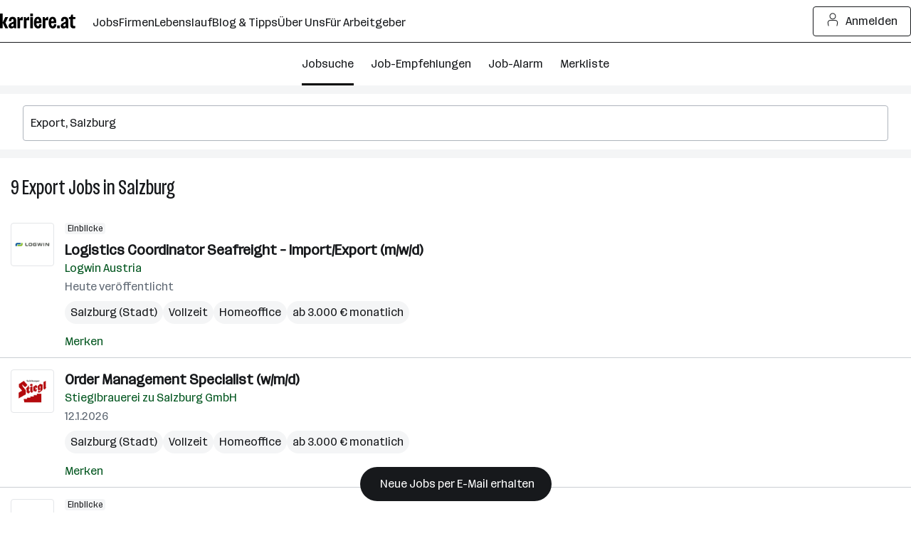

--- FILE ---
content_type: text/html; charset=UTF-8
request_url: https://www.karriere.at/jobs/export/salzburg
body_size: 28893
content:
<!DOCTYPE html><html lang="de" data-event-category="page: jobs" ><head> <script>if('performance' in this && 'mark' in this.performance) { performance.mark("markup-preconnect");
}</script> <link rel="preconnect" href="//kcdn.at"> <link rel="preconnect" href="//www.google-analytics.com"> <script type="text/plain"> if (typeof window.dataLayer !== 'object') { window.dataLayer = window.dataLayer || []; } (function(w,d,s,l,i){w[l]=w[l]||[];w[l].push({'gtm.start': new Date().getTime(),event:'gtm.js'});var f=d.getElementsByTagName(s)[0], j=d.createElement(s),dl=l!='dataLayer'?'&l='+l:'';j.async=true;j.src= 'https://www.googletagmanager.com/gtm.js?id='+i+dl;f.parentNode.insertBefore(j,f); })(window,document,'script','dataLayer','GTM-5WGVNH5');</script> <script>if('performance' in this && 'mark' in this.performance) { performance.mark("markup-preload");
}</script> <link rel="modulepreload" href="/assets/bundle/23231-1768811550/commons.js" as="script"> <link rel="modulepreload" href="/assets/bundle/23231-1768811550/vendors.js" as="script"> <link rel="modulepreload" href="/assets/bundle/23231-1768811550/controller/jobsSearch.js" as="script"> <script>if('performance' in this && 'mark' in this.performance) { performance.mark("markup-meta");
}</script> <meta charset="utf-8"><title>Export Jobs in Salzburg | aktuell 9 offen | karriere.at</title><meta name="description" content="Aktuell 9 Export Jobs in Salzburg ☆ Freie Stellen wie zB: ☛ Logistics Coordinator Seafreight – Import/Export (m/w/d) bei Logwin Austria ✉ Jetzt schnell und unkompliziert bewerben!"><meta name="robots" content="index, follow"> <link rel="canonical" href="https://www.karriere.at/jobs/export/salzburg"/> <meta name="cached" content="false"/><meta name="viewport" content="width=device-width, initial-scale=1, minimum-scale=1, maximum-scale=5"/><meta name="_token" content="KVeqym3nwcI6voyrgxJtxIU6DUXIIe4LhrPRauMv"/><meta http-equiv="X-UA-Compatible" content="IE=edge"/><link rel="icon" href="/assets/static/icon_x192.png" type="image/png" /><link rel="icon" href="/assets/static/icon.svg" type="image/svg+xml" /><link rel="apple-touch-icon" href="/assets/static/apple-touch-icon.png"><link rel="manifest" href="/assets/static/manifest.json"><meta name="application-name" content="karriere.at"/><meta property="og:title" content="Export Jobs in Salzburg | aktuell 9 offen | karriere.at"><meta property="og:type" content="website"><meta property="og:image" content="https://www.karriere.at/assets/images/layout/karriere-share-image-1200x628-24bit.png"><meta property="og:url" content=""><meta property="og:description" content="Aktuell 9 Export Jobs in Salzburg ☆ Freie Stellen wie zB: ☛ Logistics Coordinator Seafreight – Import/Export (m/w/d) bei Logwin Austria ✉ Jetzt schnell und unkompliziert bewerben!"><meta property="og:site_name" content="karriere.at"><meta name="twitter:card" content="summary" /><meta name="twitter:site" content="@karriere_at" /><meta name="twitter:image" content="https://www.karriere.at/assets/images/layout/karriere-share-image-1200x628-24bit.png" /><meta name="twitter:title" content="Export Jobs in Salzburg | aktuell 9 offen | karriere.at"><meta name="twitter:description" content="Aktuell 9 Export Jobs in Salzburg ☆ Freie Stellen wie zB: ☛ Logistics Coordinator Seafreight – Import/Export (m/w/d) bei Logwin Austria ✉ Jetzt schnell und unkompliziert bewerben!"> <script>if('performance' in this && 'mark' in this.performance) { performance.mark("markup-fonts");
}</script> <link rel="preload" href="https://kcdn.at/assets/fonts/Routine-Variable-K-Condensed.woff2" as="font" type="font/woff2" crossorigin> <link rel="preload" href="https://kcdn.at/assets/fonts/Routine-Variable-K-Extended.woff2" as="font" type="font/woff2" crossorigin><style type="text/css">@font-face { font-display: swap; }</style> <script>if('performance' in this && 'mark' in this.performance) { performance.mark("markup-css");
}</script> <style> .m-notificationBar{z-index:13;padding:15px 0;display:none;position:relative}.m-notificationBar__inner{width:100%;max-width:1248px;margin-left:auto;margin-right:auto;padding-left:16px;padding-right:16px;position:relative}@media (width>=720px){.m-notificationBar__inner{padding-left:32px;padding-right:32px}}.m-notificationBar__icon{margin-top:-15px;display:none;position:absolute;top:50%;left:15px}@media (width>=720px){.m-notificationBar__icon{display:inline-block}}.m-notificationBar__message{padding:0 45px 0 0;display:inline-block}@media (width>=720px){.m-notificationBar__message{padding-left:45px}}.m-notificationBar__close{margin-top:-15px;position:absolute;top:50%;right:15px}.m-loginModal{z-index:20050405;position:relative}.m-smallFooter__subline{text-align:center;margin-right:-5px;display:contents}@media (width>=720px){.m-smallFooter__subline{text-align:left}}.k-c-link{color:var(--k-green-800);background:0 0;border:none;padding:0;text-decoration:underline}.k-c-link:visited{color:var(--k-green-700)}.k-c-link--icon{align-items:center;display:inline-flex}.k-c-link__icon{width:1.25rem;height:1.25rem;margin-right:.5rem;line-height:1.3}html,body,div,span,h1,h2,h3,p,a,img,strong,b,ol,ul,li,form,label,header,nav{font-size:100%;font:inherit;vertical-align:baseline;border:0;margin:0;padding:0}header,nav{display:block}body{line-height:1}ol,ul{list-style:none}body{color:var(--k-gray-900);letter-spacing:-.1px;font-size:1rem;line-height:1.5}::placeholder{color:var(--k-gray-300)}:-ms-input-placeholder{color:var(--k-gray-300)}*{outline-offset:.125rem}:focus{outline:none}:focus-visible,:focus-visible:focus{outline:2px solid var(--k-blue-600);border-radius:var(--k-rounded)}.k-c-divider{background-color:var(--k-green-400);width:40px;height:3px}.k-c-divider--full{width:100%}.k-c-divider--fine{background-color:var(--k-gray-200);height:1px}html{box-sizing:border-box}*,:before,:after{box-sizing:inherit}@font-face{font-stretch:100%;font-family:Routine K;font-display:swap;src:url(https://kcdn.at/assets/fonts/Routine-Variable-K-Extended.woff2)format("woff2")}@font-face{font-stretch:75%;font-family:Routine K;font-display:swap;src:url(https://kcdn.at/assets/fonts/Routine-Variable-K-Condensed.woff2)format("woff2")}@font-face{font-family:Routine K fallback;src:local(Arial);size-adjust:99%;ascent-override:89%;descent-override:normal;line-gap-override:46%}@font-face{font-family:Routine K fallback;src:local(Arial Narrow);font-stretch:75%;size-adjust:87%;ascent-override:99%;descent-override:normal;line-gap-override:49%}html{-webkit-text-size-adjust:100%;font-synthesis:none}body{letter-spacing:0;color:var(--k-gray-900);font-family:Routine K,Routine K fallback,Arial,sans-serif;font-size:1rem;font-weight:400;font-stretch:100%;line-height:150%}button,input{font-size:inherit;letter-spacing:inherit;font-family:inherit;line-height:inherit;color:inherit}a{color:var(--k-gray-900);text-decoration:none}b{font-weight:700}p{letter-spacing:0;font-size:1rem;font-weight:400;font-stretch:100%;line-height:150%}:root{--k-white:white;--k-white-alpha-00:#fff0;--k-white-alpha-30:#ffffff4d;--k-white-alpha-80:#fffc;--k-white-alpha-90:#ffffffe6;--k-white-alpha-95:#fffffff2;--k-black:black;--k-black-alpha-50:#00000080;--k-black-alpha-70:#000000b3;--k-gray-50:#f4f5f6;--k-gray-100:#e3e5e8;--k-gray-200:#caced3;--k-gray-300:#aeb4bc;--k-gray-400:#959da7;--k-gray-500:#7a8490;--k-gray-500-alpha-30:#7a84904d;--k-gray-600:#616a75;--k-gray-600-alpha-60:#616a75b3;--k-gray-700:#484e56;--k-gray-800:#31353a;--k-gray-800-alpha-70:#31353ab3;--k-gray-900:#17191c;--k-gray-900-alpha-20:#17191c33;--k-gray-900-alpha-40:#17191c66;--k-gray-900-alpha-50:#17191c80;--k-gray-900-alpha-55:#17191c8c;--k-gray-900-alpha-70:#17191cb3;--k-gray-900-alpha-80:#17191ccc;--k-gray-950:#0c0d0e;--k-green-50:#f2fff0;--k-green-100:#e0ffdb;--k-green-200:#bdffb3;--k-green-300:#7bf593;--k-green-400:#32db7d;--k-green-500:#26c06b;--k-green-600:#22a15d;--k-green-700:#117b3e;--k-green-800:#00551e;--k-green-900:#003814;--k-blue-50:#f5feff;--k-blue-100:#e5fdff;--k-blue-200:#c3faff;--k-blue-300:#9eeeff;--k-blue-400:#82e2ff;--k-blue-500:#6cbff3;--k-blue-600:#569ce8;--k-blue-700:#376ec3;--k-blue-800:#19419e;--k-blue-900:#112b6a;--k-purple-50:#fef5ff;--k-purple-100:#fcdfff;--k-purple-200:#f1c3fd;--k-purple-300:#e59ffb;--k-purple-400:#d18be8;--k-purple-500:#be77d5;--k-purple-600:#a457bc;--k-purple-700:#8a38a4;--k-purple-800:#71198c;--k-purple-900:#501264;--k-yellow-50:#fffee1;--k-yellow-100:#fefbaa;--k-yellow-200:#fde979;--k-yellow-300:#ffd547;--k-yellow-400:#f9b745;--k-yellow-500:#f49944;--k-yellow-600:#ca7137;--k-yellow-700:#a14a2b;--k-yellow-800:#78231e;--k-yellow-900:#5a1a16;--k-red-50:#fff3f1;--k-red-100:#ffdedc;--k-red-200:#ffcac7;--k-red-300:#ffb6b3;--k-red-400:#ff8480;--k-red-500:#ff3732;--k-red-600:#d02828;--k-red-700:#a2191f;--k-red-800:#7c1216;--k-red-900:#570c0e;--k-red-950:#320505;--primary-color:#17191c;--contrast-color:white;--k-opacity-30:.3;--k-opacity-40:.4;--k-outline-radius:6px;--k-outline-width:2px;--k-rounded:.25rem;--k-rounded-lg:.5rem;--k-spacing-05:.125rem;--k-spacing-1:.25rem;--k-spacing-2:.5rem;--k-spacing-3:.75rem;--k-spacing-4:1rem;--k-spacing-6:1.5rem;--k-spacing-8:2rem;--k-spacing-10:2.5rem;--k-spacing-12:3rem;--k-spacing-14:3.5rem;--k-spacing-16:4rem;--k-spacing-18:4.5rem;--k-spacing-20:5rem;--k-spacing-24:6rem}html{scroll-behavior:smooth}.l-body{background:var(--k-white)}.l-master{flex-direction:column;flex-grow:1;min-height:100vh;display:flex}.l-master__content{flex-direction:column;flex-grow:1;display:flex}.l-master__headerContainer{z-index:12;position:relative}.m-actionIconLabel{display:contents}.m-input__group{position:relative}.m-input__input--hasIconLabel{border-color:var(--k-gray-300);box-sizing:border-box;border-radius:var(--k-rounded);font-variant-numeric:inherit;-webkit-appearance:none;border-style:solid;border-width:1px;width:100%;padding:.75rem .75rem .75rem 2.25rem;display:inline-block}.m-input__actionIcon{border-radius:var(--k-rounded);appearance:none;width:2.25rem;height:100%;color:var(--k-gray-500);background:0 0;border:none;outline:none;margin:0;padding:0;display:none;position:absolute;top:0;right:0}.m-input__input--noIconLabel{border-color:var(--k-gray-300);box-sizing:border-box;border-radius:var(--k-rounded);font-variant-numeric:inherit;-webkit-appearance:none;border-style:solid;border-width:1px;width:100%;padding:.75rem;display:inline-block}.k-screen-reader-only,.m-input__label--screenreaderOnly{clip:rect(0,0,0,0);clip-path:inset(50%);border:0;width:1px;height:1px;margin:-1px;padding:0;position:absolute;overflow:hidden}.m-input__input{border-color:var(--k-gray-300);margin:0;padding-top:.75rem;padding-bottom:.75rem}.m-input__input::-ms-clear{display:none}.m-input__input--hasIconLabelRight{padding-left:10px;padding-right:33px}.m-input__input--hasActionIcon{padding-right:35px}.m-input__input--infoSearchbar{border-color:var(--k-gray-300)}.m-input__label{color:var(--k-gray-600);margin-bottom:.25rem;display:inline-block}.m-input__iconLabel{color:var(--k-gray-600);position:absolute;top:15px;left:10px}.m-input__iconLabel--iconLabelRight{left:unset;right:10px}.m-input__actionIcon{color:var(--k-gray-600)}.m-validationMessageBase{color:var(--k-red-700);margin-top:.5rem;padding:0;font-size:.875rem;line-height:1.5;list-style:none}.m-validationMessageBase--hidden{display:none}.k-screen-reader-only{clip:rect(0,0,0,0);clip-path:inset(50%);border:0;width:1px;height:1px;margin:-1px;padding:0;position:absolute;overflow:hidden}.m-jobsFilterDropdownPill__filterCount{letter-spacing:0;height:1.5rem;color:var(--k-gray-900);background-color:var(--k-gray-50);padding:var(--k-spacing-1)var(--k-spacing-2);border-radius:1.375rem;align-items:center;margin-left:8px;font-size:.875rem;font-weight:400;font-stretch:100%;line-height:150%;display:inline-flex}.m-checkbox{min-width:18px;min-height:18px;padding-left:18px;display:inline-block;position:relative}.m-checkbox__input{display:none}.m-checkbox__checkbox{border:1px solid var(--k-gray-400);background:var(--k-white);border-radius:3px;width:18px;height:18px;position:absolute;top:0;left:0}.m-checkbox__check{color:var(--k-white);opacity:0;z-index:1;position:absolute;top:0;left:0}.m-checkbox__label{color:var(--k-black);padding-left:.5rem;display:block}.m-checkbox__label--light{margin-top:-.125rem;padding-left:10px;display:block}@media (width>=720px){.m-jobsFilterDropdown--responsiveLayout{flex-shrink:0}.m-jobsFilterDropdown--responsiveLayout .m-jobsFilterDropdown__groupHeader{margin-top:.25rem;padding:.5rem 0 .75rem;display:flex}.m-jobsFilterDropdown--responsiveLayout .m-jobsFilterDropdown__mobileHeadline{display:none}.m-jobsFilterDropdown--responsiveLayout .m-jobsFilterDropdown__headline--hideMobile{display:inline-block}.m-jobsFilterDropdown--responsiveLayout .m-jobsFilterDropdown__groupHeaderIcon{margin-top:.125rem;margin-left:5px;margin-right:24px;display:inline-block;position:relative;right:0}}.m-jobsFilterDropdown__groupHeader{padding-top:var(--k-spacing-2);padding-bottom:var(--k-spacing-2);background:0 0;border:0;border-bottom:1px solid #0000;width:100%;padding-left:0;display:block;position:relative}.m-jobsFilterDropdown__mobileHeadline{color:var(--k-gray-700)}.m-jobsFilterDropdown__headline{color:var(--k-gray-900)}@media (width>=720px){.m-jobsFilterDropdown__headline{color:var(--k-gray-900)}}.m-jobsFilterDropdown__headline--hideMobile{display:none}.m-jobsFilterDropdown__groupHeaderIcon{width:auto;height:18px;margin-top:-9px;position:absolute;top:50%;right:15px}.m-jobsFilterDropdown__container{display:flex}.m-jobsFilterDropdown__lock{color:var(--k-gray-500);margin-left:.25rem}.m-jobsFilter{position:relative}@media (width>=720px){.m-jobsFilter--responsiveLayout{margin-top:0}.m-jobsFilter--responsiveLayout .m-jobsFilter__inner{-webkit-overflow-scrolling:touch;height:100%;margin-left:10px;overflow:auto hidden}.m-jobsFilter--responsiveLayout .m-jobsFilter__groups{background:0 0;padding-bottom:0;display:flex}}.m-jobsFilter--responsiveLayout .m-jobsFilter__checkboxFilter{align-items:center;display:flex}@media (width>=720px){.m-jobsFilter--responsiveLayout .m-jobsFilter__checkboxFilter{padding:unset}.m-jobsFilter--responsiveLayout .m-jobsFilter__toggleFilterTrigger{display:none}}.m-jobsFilter__groups{background:var(--k-white);display:none}.m-jobsFilter__checkboxFilter{padding-top:var(--k-spacing-2);padding-bottom:var(--k-spacing-2);white-space:nowrap;padding-left:0}.m-jobsFilter__toggleFilterTrigger{padding-top:var(--k-spacing-4);padding-bottom:var(--k-spacing-4);background:0 0;border:0;width:auto;padding-left:0;display:flex}@media (width>=720px){.m-jobsFilter__toggleFilterTrigger--responsiveLayout{display:none}}.m-jobsFilter__toggleFilterText{justify-content:center;align-items:center;gap:var(--k-spacing-1);color:var(--k-green-800);padding:0;text-decoration:underline;display:inline-flex}.m-jobsFilter__toggleFilterText{text-decoration:none}.m-jobsFilter__toggleFilterTextIcon{margin-right:var(--k-spacing-1)}.m-jobsFilter__filterCount{letter-spacing:0;height:1.5rem;color:var(--k-gray-900);background-color:var(--k-gray-50);padding:var(--k-spacing-1)var(--k-spacing-2);border-radius:1.375rem;align-items:center;margin:0 .25rem 0 .5rem;font-size:.875rem;font-weight:400;font-stretch:100%;line-height:150%;text-decoration:none;display:inline-flex}.m-jobsFilter__shadow{background:linear-gradient(to right,var(--k-white-alpha-00),var(--k-white)80%);opacity:0;width:70px;position:absolute;top:0;bottom:0}.m-jobsFilter__shadow--start{left:0;transform:rotate(180deg)}.m-jobsFilter__shadow--end{right:-1px}.m-dropdownOption{color:var(--k-gray-600)}.k-c-dropdown{position:relative}.k-c-dropdown__button{border-color:var(--k-gray-300);box-sizing:border-box;border-radius:var(--k-rounded);font-variant-numeric:inherit;-webkit-appearance:none;text-align:left;background-color:var(--k-white);border-style:solid;border-width:1px;outline:none;align-items:center;width:100%;padding:.75rem;display:flex}.k-c-dropdown__button[disabled]{background-color:var(--k-gray-50);color:var(--k-gray-400)}.k-c-dropdown__text{color:var(--k-gray-900);text-overflow:ellipsis;white-space:nowrap;flex-grow:1;padding-right:.5rem;overflow:hidden}.m-dropdown__toggle{fill:currentColor;stroke:none;width:auto;max-width:1rem;height:1rem;color:var(--k-gray-500);flex-shrink:0;display:inline-block;position:relative}.k-c-dropdown__list{box-sizing:border-box;border:1px solid var(--k-gray-300);border-bottom-right-radius:var(--k-rounded);border-bottom-left-radius:var(--k-rounded);background:var(--k-white);-webkit-overflow-scrolling:touch;border-top:none;width:100%;max-height:288px;list-style:none;display:none;position:absolute;overflow-y:auto}.k-c-dropdown__list::-webkit-scrollbar{background-color:var(--k-gray-200);width:6px}.k-c-dropdown__list::-webkit-scrollbar-thumb{background-color:var(--k-gray-400);border-radius:4px}.k-c-dropdown__listItem{align-items:center;padding:.75rem;display:flex}.m-dropdown__button{border:1px solid var(--k-gray-300);margin:0;padding-top:.75rem;padding-bottom:.75rem}.m-dropdown__button--withInput{border-top-left-radius:0;border-bottom-left-radius:0}.m-dropdown__list{z-index:11;margin-top:var(--k-spacing-1);border:1px solid var(--k-gray-300);border-radius:var(--k-rounded)}.m-dropdown__text--placeholder,.m-dropdown__text--disabled{color:var(--k-gray-500)}.m-jobsSearchform{flex-flow:column wrap;display:flex}@media (width>=720px){.m-jobsSearchform{flex-direction:row;align-items:center}}.m-jobsSearchform__keywords{flex:auto;max-height:500px;position:relative}@media (width>=720px){.m-jobsSearchform__keywords{max-width:608px;margin-right:5px}}@media (width>=1248px){.m-jobsSearchform__keywords{flex:2 auto}}.m-jobsSearchform__keywords--collapsed{display:none}@media (width>=720px){.m-jobsSearchform__keywords--collapsed{display:block}}.m-jobsSearchform__collapsedSearchBar{overflow-x:hidden}@media (width>=720px){.m-jobsSearchform__collapsedSearchBar{display:none}}.m-jobsSearchform__submitGroup--collapsed{display:none}@media (width>=720px){.m-jobsSearchform__submitGroup--collapsed{display:block}}.m-jobsSearchform__submit{justify-content:center;align-items:center;gap:var(--k-spacing-1);width:100%;min-height:var(--k-spacing-10);padding:var(--k-spacing-3)var(--k-spacing-4);border-radius:var(--k-rounded);border-style:solid;border-width:1px;flex-shrink:0;font-weight:500;text-decoration:none;display:inline-flex}.m-jobsSearchform__submit{background:var(--k-gray-900);color:var(--k-white);border-color:var(--k-gray-900)}.m-jobsSearchform__autocomplete{z-index:3;width:100%;position:absolute}.m-jobsSearchform__locations{flex:auto;margin-top:.5rem;position:relative}@media (width>=720px){.m-jobsSearchform__locations{margin-top:0}}.m-jobsSearchform__locations input{border-right:0;border-top-right-radius:0;border-bottom-right-radius:0}.m-jobsSearchform__proximityContainer{flex:auto;display:flex}.m-jobsSearchform__proximityContainer--collapsed{display:none}@media (width>=720px){.m-jobsSearchform__proximityContainer--collapsed{display:flex}}.m-jobsSearchform__proximity{width:115px;margin-top:.5rem}@media (width>=720px){.m-jobsSearchform__proximity{margin-top:0;margin-right:5px}}@media (width>=720px){.m-jobsSearchform__filter{order:1;width:100%}}.m-jobsSearchform__filter--collapsed{display:none}@media (width>=720px){.m-jobsSearchform__filter--collapsed{display:block}}.m-gdprModal{text-align:left}.m-jobAlarmNoSpamText__text{color:var(--k-gray-600);text-align:center;margin-top:.75rem}.k-screen-reader-only{clip:rect(0,0,0,0);clip-path:inset(50%);border:0;width:1px;height:1px;margin:-1px;padding:0;position:absolute;overflow:hidden}.m-alarmDisruptorPill__pill{background-color:var(--k-gray-900);color:var(--k-white);border-style:none;border-radius:2rem;padding:.75rem 1.5rem;display:inline-block}.m-alarmDisruptorPill__box{background-color:var(--k-white);border:1px solid var(--k-gray-200);border-radius:var(--k-rounded-lg);padding:2rem 1.5rem 1.5rem;position:absolute;bottom:0;left:1rem;right:1rem;box-shadow:0 0 10px #0003}.m-alarmDisruptorPill__box--displayNone{display:none}.m-alarmDisruptorPill__pillText{letter-spacing:0;align-items:center;font-size:1rem;font-weight:500;font-stretch:100%;line-height:150%;display:flex}.m-alarmDisruptorPill__pillIcon{justify-content:center;align-items:center;gap:var(--k-spacing-1);color:var(--k-green-800);padding:0;text-decoration:underline;display:inline-flex}.m-alarmDisruptorPill__pillIcon{color:var(--k-gray-900);text-decoration:none}.m-alarmDisruptorPill__pillIcon{margin-right:var(--k-spacing-1);color:var(--k-white)}.m-alarmDisruptorPill__headline{text-align:center;max-width:400px;margin:.75rem auto 1rem}.m-alarmDisruptorPill__image{width:65px;height:auto;margin:0 auto}.m-alarmDisruptorPill__inner{text-align:center}.m-alarmDisruptorPill__form{max-width:400px;margin-left:auto;margin-right:auto}.m-alarmDisruptorPill__submitButton{justify-content:center;align-items:center;gap:var(--k-spacing-1);min-height:var(--k-spacing-10);padding:var(--k-spacing-3)var(--k-spacing-4);border-radius:var(--k-rounded);border-style:solid;border-width:1px;flex-shrink:0;font-weight:500;text-decoration:none;display:inline-flex}.m-alarmDisruptorPill__submitButton{background:var(--k-purple-300);border-color:var(--k-gray-900)}.m-alarmDisruptorPill__submitButton{width:100%;margin-top:.5rem}.k-screen-reader-only{clip:rect(0,0,0,0);clip-path:inset(50%);border:0;width:1px;height:1px;margin:-1px;padding:0;position:absolute;overflow:hidden}.m-jobsListHeader__container{margin-top:1.5rem;margin-bottom:15px;padding-left:15px;padding-right:15px}@media (width>=720px){.m-jobsListHeader__container{margin-top:15px;margin-bottom:.75rem}}.m-jobsListHeader__title{letter-spacing:0;font-size:1.75rem;font-weight:400;font-stretch:75%;line-height:130%;display:inline-block}.m-watchlistButton__button{margin:0}.m-watchlistButton__button--linkStyle{appearance:none;font:inherit;justify-content:center;align-items:center;gap:var(--k-spacing-1);color:var(--k-green-800);background:0 0;border:0;margin:0;padding:0;text-decoration:underline;display:inline-flex}.m-watchlistButton__button--linkStyle{text-decoration:none}.m-jobsListItem__title{overflow-wrap:break-word;word-wrap:break-word;hyphens:auto}.m-jobsListItem{color:var(--k-gray-500);padding:1rem 15px 10px;position:relative}.m-jobsListItem__container--hasLogo{display:flex}.m-jobsListItem__title{-webkit-line-clamp:3;text-overflow:ellipsis;letter-spacing:0;-webkit-box-orient:vertical;max-height:4.5em;margin-bottom:.125rem;font-size:1.25rem;font-weight:700;font-stretch:100%;line-height:140%;display:inline;overflow:hidden}.m-jobsListItem__titleLink{color:var(--k-gray-900)}.m-jobsListItem__company{margin-bottom:.125rem}.m-jobsListItem__wrap{color:var(--k-gray-600);display:block}.m-jobsListItem__pills{margin-top:var(--k-spacing-2);flex-wrap:wrap;gap:.25rem;display:flex}.m-jobsListItem__pill{letter-spacing:0;-webkit-line-clamp:1;text-overflow:ellipsis;word-break:break-all;background:var(--k-gray-50);color:var(--k-gray-900);border-radius:32px;-webkit-box-orient:vertical;padding-left:.5rem;padding-right:.5rem;font-size:1rem;font-weight:400;font-stretch:100%;line-height:32px;display:-webkit-inline-box;overflow:hidden}.m-jobsListItem__locations{vertical-align:top;white-space:nowrap;text-overflow:ellipsis;max-width:100%;display:inline-block;overflow:hidden}.m-jobsListItem__location{letter-spacing:0;font-size:1rem;font-weight:400;font-stretch:100%;line-height:150%;display:inline}.m-jobsListItem__date{color:var(--k-gray-600)}.m-jobsListItem__imageContainer{flex:0 auto;margin-right:15px}.m-jobsListItem__dataContainer{flex:1;overflow:hidden}.m-jobsListItem__logo{padding:var(--k-spacing-1);width:61px;height:61px;color:var(--k-gray-300);border:1px solid var(--k-gray-100);border-radius:var(--k-rounded);margin-bottom:5px;display:flex}@media (width>=1248px){.m-jobsListItem__logo{width:61px;height:61px}}.m-jobsListItem__logoSvg{height:var(--k-spacing-10);width:var(--k-spacing-10);margin:auto}.m-jobsListItem__imageLink{display:block}.m-jobsListItem__watchlistContainer{white-space:nowrap;margin-top:var(--k-spacing-2);display:inline-block}.m-jobsListItem__userActionContainer{justify-content:space-between;display:flex}.m-jobsListItem__badges{gap:.25rem;margin-bottom:.5rem;display:flex}.m-jobsListItem__badges--inactive{opacity:.5}.m-jobsListItem__smartApplyBadge{background-color:var(--k-green-400);padding:0 var(--k-spacing-1);border-radius:.25rem;height:1rem}.m-jobsListItem__sponsoredLabel:before{content:"・";margin-left:-3px}.m-alarmDisruptor__image{width:65px;height:auto;margin:0 auto}.m-jobsList__item{max-height:1000px}.m-jobsList__item:not(.m-jobsList__item--hidden){border-top:0}.m-jobsList__item:not(.m-jobsList__item--hidden)~.m-jobsList__item{border-top:1px solid var(--k-gray-200)}.m-emptyResult__list{padding:0;list-style:none}.m-emptyResult__list li{display:flex}.m-emptyResult__list li:not(:first-child){margin-top:10px}.m-emptyResult__list li:before{content:"•";color:var(--k-green-700);margin-top:.325em;margin-right:10px;font-size:60%}.m-emptyResult__list li:not(:first-child){margin-top:5px}.m-emptyResult__inner{width:100%;max-width:1248px;margin-bottom:15px;margin-left:auto;margin-right:auto;padding-left:16px;padding-right:16px}@media (width>=720px){.m-emptyResult__inner{padding-left:32px;padding-right:32px;padding-left:var(--k-spacing-4);padding-right:var(--k-spacing-4);margin-bottom:0}}.m-emptyResult__inner--spacing{margin-bottom:15px}.m-emptyResult__info{padding:var(--k-spacing-4);background:var(--k-yellow-100);border-radius:var(--k-rounded);color:var(--k-gray-900)}.m-emptyResult__info--bold{font-weight:600}.m-emptyResult__list{margin-top:.25rem}@media (width>=720px){.m-emptyResult__list{padding-left:var(--k-spacing-3)}}.m-emptyResult__advice{margin-top:15px}.m-emptyResult__advice li:before{color:var(--k-blue-800)}.m-jobsFilterButtons__button{vertical-align:top;white-space:nowrap;appearance:none;background:0 0;border:1px solid #0000;border-radius:3px;outline:none;height:45px;margin:0;padding:0 30px;line-height:45px;text-decoration:none;display:inline-block}.m-jobsFilterButtons__button{height:30px;padding:0 10px;line-height:26px}.m-jobsFilterButtons__button--rounded{border-radius:36px}.m-jobsFilterButtons__button--roundedLeft{border-top-left-radius:36px;border-bottom-left-radius:36px}.m-jobsFilterButtons__button--roundedRight{border-top-right-radius:36px;border-bottom-right-radius:36px}.m-jobsFilterButtons__button{color:var(--k-gray-700);border-color:var(--k-gray-50);background:var(--k-gray-50)}.m-jobsFilterButtons__button:hover,.m-jobsFilterButtons__button:focus{border-color:var(--k-gray-200);background:var(--k-gray-200)}.m-jobsFilterButtons__container{margin-bottom:.75rem;margin-left:1rem;margin-right:1rem}.m-jobsFilterButtons__tag{margin-top:.25rem;margin-bottom:.25rem;margin-right:5px;display:inline-block}.m-jobsFilterButtons__button{color:var(--k-gray-900);height:32px;font-size:16px}.m-jobsFilterButtons__button--roundedLeft{margin-right:1px}.m-jobsFilterButtons__button--roundedRight{padding:0 .25rem}.m-jobsFilterButtons__label{text-overflow:ellipsis;white-space:nowrap;max-width:93px;line-height:32px;display:inline-block;overflow:hidden}.m-jobsFilterButtons__label--noEllipsis{max-width:unset;text-overflow:unset}.m-jobsFilterButtons__icon{margin-top:.25rem;margin-right:.125rem}.k-c-modal__closeIcon{width:18px;height:18px;color:var(--k-gray-600);background-color:#0000;border:0;padding:0;position:absolute;top:1rem;right:1rem}@media (width>=1248px){.m-switchToJobSearchDisruptor__link--seo{max-width:270px}}.m-jobsSearchList__boxes--seo{flex-wrap:wrap;display:flex}.m-jobsSearchList__boxes--seo .m-jobsSearchList__box{width:100%}@media (width>=720px){.m-jobsSearchList__boxes--seo .m-jobsSearchList__box{width:50%}.m-jobsSearchList__boxes--seo .m-jobsSearchList__box:nth-of-type(odd){padding-right:.75rem}.m-jobsSearchList__boxes--seo .m-jobsSearchList__box--spacingBottom:last-child,.m-jobsSearchList__boxes--seo .m-jobsSearchList__box--spacingBottom:nth-last-child(2):nth-child(odd){padding-bottom:1.5rem}}.m-jobsSearchList__boxes--seo .m-jobsSearchList__box--fullWidth{width:100%}.m-jobsSearchList__jobsInfoBox{padding:0 15px}.m-jobDetailContent{padding-top:0}.m-jobDetail{display:none}@media (width>=720px){.m-jobDetail{display:block}}.m-jobDetail__container{height:100%;max-height:100vh;overflow-y:scroll}.m-jobDetail__containerInner{padding-top:0}.k-c-list__icon{width:16px;height:22px;color:var(--k-green-700);flex-shrink:0;align-self:flex-start;margin-right:.5rem}.m-jobsEmptyState{display:inline;position:sticky}.m-jobsEmptyState--hideMobile{display:none}@media (width>=720px){.m-jobsEmptyState--hideMobile{display:inline}}.m-jobsEmptyState__inner{justify-content:flex-start;align-items:center;gap:var(--k-spacing-4);flex-direction:column;height:100%;display:flex}.m-jobsEmptyState__box{padding:var(--k-spacing-8)var(--k-spacing-8);flex-direction:column;justify-content:center;align-items:center;display:flex}.m-jobsEmptyState__box--isJobsSearch{gap:var(--k-spacing-4)}.m-jobsEmptyState__text{letter-spacing:0;font-size:1rem;font-weight:400;font-stretch:100%;line-height:150%}.m-jobsEmptyState__list{gap:var(--k-spacing-1);flex-direction:column;list-style:none;display:flex}.m-jobsEmptyState__list li{justify-content:flex-start;align-items:baseline;gap:var(--k-spacing-2);display:flex}.m-jobsEmptyState__listIcon{background-color:var(--k-gray-900);color:var(--k-white);border-radius:999px;width:1rem;height:1rem;margin-top:.25rem;margin-right:0}.m-jobsEmptyState__headline{letter-spacing:0;margin-top:var(--k-spacing-8);text-align:center;margin-bottom:0;font-size:1.75rem;font-weight:400;font-stretch:75%;line-height:130%;display:block}.m-jobsEmptyState__spot--smartApply{width:100%}.m-jobsEmptyState__spot--alignTop{order:-1}.m-jobsEmptyState__spotImage{object-fit:contain;width:100%;height:300px;display:block}.m-jobsEmptyState__spotImage--isJobsSearch{height:250px}.m-jobsEmptyState__firstParagraph{text-align:center;padding-block:var(--k-spacing-3)}.m-jobsEmptyState__firstParagraph--isJobsSearch{padding-block:var(--k-spacing-6)}.m-loadingOverlay{display:none}.m-subNavigation{justify-content:center;position:relative}@media (width>=720px){.m-subNavigation{justify-content:flex-start}}.m-subNavigation__wrap{width:100%;max-width:1248px;margin-left:auto;margin-right:auto;padding-left:16px;padding-right:16px}@media (width>=720px){.m-subNavigation__wrap{padding-left:32px;padding-right:32px}}.m-subNavigation__wrap{text-align:center}.m-subNavigation__wrapInner{justify-content:center;align-items:center;width:100%;margin-left:auto;margin-right:auto;display:flex;position:relative}@media (width>=720px){.m-subNavigation__wrapInner{width:83.3333%}}@media (width>=1248px){.m-subNavigation__wrapInner{width:66.6667%}}.m-subNavigation__list{-webkit-overflow-scrolling:touch;align-items:center;list-style-type:none;display:flex;position:relative;overflow:auto hidden}.m-subNavigation__item{flex-shrink:0;padding-right:1.5rem}.m-subNavigation__item:last-child{padding-right:0}.m-subNavigation__link{justify-content:center;align-items:center;gap:var(--k-spacing-1);color:var(--k-green-800);padding:0;text-decoration:underline;display:inline-flex}.m-subNavigation__link{color:var(--k-gray-900);align-items:center;margin-top:20px;margin-bottom:15px;padding-bottom:5px;text-decoration:none;display:inline-flex}.m-subNavigation__link--active{position:relative}.m-subNavigation__link--active:after{content:"";background-color:#000;width:100%;height:3px;position:absolute;bottom:-15px;left:0}.m-subNavigation__link--small{margin:0;padding-top:1.125rem;padding-bottom:1.125rem}.m-subNavigation__link--small:after{height:3px;bottom:0}.m-subNavigation__shadow{background:linear-gradient(to right,var(--k-white-alpha-00),var(--k-white)80%);opacity:0;width:70px;height:44px;position:absolute;top:0}.m-subNavigation__shadow--start{left:0;transform:rotate(180deg)}.m-subNavigation__shadow--end{right:0}.m-formModal--hide{display:none}.c-jobsSearch{flex-direction:column;flex-grow:1;display:flex}.c-jobsSearch__wrap{width:100%;max-width:1248px;margin-left:auto;margin-right:auto;padding-left:16px;padding-right:16px}@media (width>=720px){.c-jobsSearch__wrap{padding-left:32px;padding-right:32px}}.c-jobsSearch__searchform{padding-top:var(--k-spacing-4);border-top:.75rem solid var(--k-gray-50)}@media (width>=720px){.c-jobsSearch__searchform{z-index:11;border-bottom:1px solid var(--k-gray-200);border-top:0;display:block;position:relative}}.c-jobsSearch__bgContainer{border-top:.75rem solid var(--k-gray-50);margin-top:.75rem}@media (width>=720px){.c-jobsSearch__bgContainer{background-color:var(--k-gray-50);border:0;flex-grow:1;margin-top:0;padding-top:.75rem;display:flex}.c-jobsSearch__splitView{border:0;width:100%;display:flex;position:relative}}@media (width>=1248px){.c-jobsSearch__splitView{width:100%;max-width:1600px;margin-left:auto;margin-right:auto;padding-left:16px;padding-right:16px}}@media (width>=720px){.c-jobsSearch__splitView--seo .c-jobsSearch__listing{width:67%}}@media (width>=1248px){.c-jobsSearch__splitView--seo .c-jobsSearch__listing{width:50%}}.c-jobsSearch__listing{flex-direction:column;display:flex;position:relative}@media (width>=720px){.c-jobsSearch__listing{background-color:var(--k-white);border-right:1px solid var(--k-gray-200);flex:none;width:360px}}@media (width>=1248px){.c-jobsSearch__listing{width:376px;margin-bottom:var(--k-spacing-4);border-radius:var(--k-rounded-lg);border-right:0}}.c-jobsSearch__jobsSearchList{position:relative}.c-jobsSearch__detail{background:var(--k-white);position:relative}@media (width>=720px){.c-jobsSearch__detail{flex-grow:1}}@media (width>=1248px){.c-jobsSearch__detail{margin-left:.75rem;margin-bottom:var(--k-spacing-4);border-radius:var(--k-rounded-lg)}}@media (width>=720px){.c-jobsSearch__detailInner{border-radius:var(--k-rounded-lg);width:100%;display:block;position:sticky;top:0;bottom:0;overflow:hidden}}.c-jobsSearch__alarmDisruptorPill{z-index:1;position:sticky;bottom:1rem}@media print and (width>=720px){.c-jobsSearch__detailInner{flex:0 auto;height:auto;padding:0;position:static;overflow:visible}}@media print and (width>=720px){.c-jobsSearch__bgContainer{display:block}}@media print and (width>=1248px){.c-jobsSearch__bgContainer{padding-top:0}} </style> <link rel="preload" href="/assets/bundle/23231-1768811550/controller/jobsSearch.css" as="style"> <link rel="stylesheet" href="/assets/bundle/23231-1768811550/controller/jobsSearch.css" media="print" onload="this.media='all'"> <noscript><link rel="stylesheet" href="/assets/bundle/23231-1768811550/controller/jobsSearch.css"></noscript> <meta name="sentry-trace" content="78c3f05eb3c0474380ea8bb311bf59ca-60fd3018076f4be9-0"/><meta name="traceparent" content="00-78c3f05eb3c0474380ea8bb311bf59ca-60fd3018076f4be9-00"/><meta name="baggage" content="sentry-trace_id=78c3f05eb3c0474380ea8bb311bf59ca,sentry-sample_rate=0.0001,sentry-transaction=%2Fjobs%2F%7Bkeywords%3F%7D%2F%7Blocations%3F%7D,sentry-public_key=f47a58b8f2b6451b9375b7e8e703b0f5,sentry-release=8e95dfb8a550ad7bfe8e264b2fdc661c9a48a63f,sentry-environment=production,sentry-sampled=false"/> </head><script>if('performance' in this && 'mark' in this.performance) { performance.mark("markup-body");
}</script><body class="l-body" data-baseurl='https://www.karriere.at' data-version="23231" data-sync-time="1768811550" data-js-path="/assets/"><div class="l-master"> <div class="l-master__header"> <div class="m-notificationBar m-notificationBar-- "> <div class="m-notificationBar__inner"> <div class="m-notificationBar__icon m-notificationBar__icon--"> </div> <div class="m-notificationBar__message"> </div> <div class="m-notificationBar__close m-notificationBar__close--"> <svg viewbox="0 0 14.1 18" width="0" height="0" aria-hidden="true" class="m-icon m-icon--large "><path fill="currentColor" d="m7.97 9 4.93-4.93c.25-.25.25-.67 0-.92s-.67-.25-.92 0L7.05 8.08 2.12 3.15c-.25-.25-.67-.25-.92 0s-.25.67 0 .92L6.13 9 1.2 13.93a.66.66 0 0 0 0 .92q.2.2.46.19c.26-.01.33-.06.46-.19l4.93-4.93 4.93 4.93q.2.2.46.19c.26-.01.33-.06.46-.19a.66.66 0 0 0 0-.92z"/></svg> </div> </div></div> <div class="l-master__headerContainer"> <style>.mf-header,.mf-sideNavigation{font-size:1rem;line-height:1.5}.mf-header img,.mf-header svg,.mf-sideNavigation img,.mf-sideNavigation svg{display:block}:root{--k-white: white;--k-black: black;--k-gray-50: #f4f5f6;--k-gray-100: #e3e5e8;--k-gray-200: #caced3;--k-gray-300: #aeb4bc;--k-gray-400: #959da7;--k-gray-500: #7a8490;--k-gray-600: #616a75;--k-gray-600-alpha-60: rgb(97 106 117 / 60%);--k-gray-700: #484e56;--k-gray-800: #31353a;--k-gray-900: #17191c;--k-gray-900-alpha-50: rgb(23 25 28 / 50%);--k-gray-900-alpha-70: rgb(23 25 28 / 70%);--k-gray-950: #0c0d0e;--k-green-50: #f2fff0;--k-green-100: #e0ffdb;--k-green-200: #bdffb3;--k-green-300: #7bf593;--k-green-400: #32db7d;--k-green-500: #26c06b;--k-green-600: #22a15d;--k-green-700: #117b3e;--k-green-800: #00551e;--k-green-900: #003814;--k-blue-50: #f5feff;--k-blue-100: #e5fdff;--k-blue-200: #c3faff;--k-blue-300: #9eeeff;--k-blue-400: #82e2ff;--k-blue-500: #6cbff3;--k-blue-600: #569ce8;--k-blue-700: #376ec3;--k-blue-800: #19419e;--k-blue-900: #112b6a;--k-purple-50: #fef5ff;--k-purple-100: #fcdfff;--k-purple-200: #f1c3fd;--k-purple-300: #e59ffb;--k-purple-400: #d18be8;--k-purple-500: #be77d5;--k-purple-600: #a457bc;--k-purple-700: #8a38a4;--k-purple-800: #71198c;--k-purple-900: #501264;--k-yellow-50: #fffee1;--k-yellow-100: #fefbaa;--k-yellow-200: #fde979;--k-yellow-300: #ffd547;--k-yellow-400: #f9b745;--k-yellow-500: #f49944;--k-yellow-600: #ca7137;--k-yellow-700: #a14a2b;--k-yellow-800: #78231e;--k-yellow-900: #5a1a16;--k-red-50: #fff3f1;--k-red-100: #ffdedc;--k-red-200: #ffcac7;--k-red-300: #ffb6b3;--k-red-400: #ff8480;--k-red-500: #ff3732;--k-red-600: #d02828;--k-red-700: #a2191f;--k-red-800: #7c1216;--k-red-900: #570c0e;--k-red-950: #320505}:root{--k-rounded: .25rem;--k-rounded-lg: .5rem}.mf-header{display:flex;color:var(--k-gray-900);background-color:var(--k-white);border-bottom:.0625rem solid var(--k-gray-900);-webkit-text-size-adjust:none}.mf-header .k-state--hidden{display:none!important}.mf-header--transparent{background-color:transparent}.mf-header--transparent:after{background-color:transparent;border-color:transparent}.mf-header--transparent .mf-notification.k-state--active:before{outline-color:transparent}.mf-header--minimal{border-color:transparent}.mf-header--minimal .mf-header__sideNavigation,.mf-header--minimal .mf-header__navigationList{display:none}.mf-header--minimal .mf-header__logo,.mf-header--minimal .mf-header__user,.mf-header--minimal .mf-header__guest{width:auto}.mf-header--minimal .mf-header__logo{justify-content:flex-start;flex-grow:1}.mf-header--minimal:before{content:"";position:absolute;top:0;left:0;width:100%;height:4px;background:var(--k-green-400);z-index:1}.mf-header__content{position:relative;display:flex;width:100%;max-width:100rem;margin-inline:auto;padding-inline:1rem}@media (min-width: 1280px){.mf-header__content{padding-inline:1.5rem}}@media (min-width: 1400px){.mf-header__content{padding-inline:2rem}}.mf-header__sideNavigation,.mf-header__logo,.mf-header__bentoBox{display:flex}.mf-header__sideNavigation,.mf-header__logo,.mf-header__navigation,.mf-header__bentoBox{align-items:center}@media (min-width: 1050px){.mf-header__sideNavigation{display:none}}.mf-header__sideNavigationTrigger{-webkit-appearance:initial;background:none;border:none;position:relative;z-index:1;cursor:pointer;margin:-.75rem;padding:.75rem;vertical-align:middle;-webkit-tap-highlight-color:transparent}.mf-header__sideNavigationTrigger>svg{width:22px;height:22px}.mf-header__loadingDots{display:none;margin-top:-1px}@media (min-width: 1050px){.mf-header__loadingDots{display:block}}.mf-header__loadingDot{background-color:var(--k-gray-900)}.mf-header__logo{flex-grow:1}@media (min-width: 1050px){.mf-header__logo{flex-grow:0}}.mf-header__logoLink{position:relative;padding:1.1875rem 1.5rem 1.1875rem .875rem}.mf-header__logoLink:focus-visible{outline:none}.mf-header__logoLink:focus-visible svg{outline-offset:.5rem;outline:2px solid var(--k-blue-600);border-radius:var(--k-rounded)}@media (min-width: 1050px){.mf-header__logoLink{padding-left:0}}.mf-header__navigation{display:none}@media (min-width: 1050px){.mf-header__navigation{display:flex;flex-grow:1}}.mf-header__navigationList{display:flex;gap:1rem}.mf-header__navigationItem{display:block}.mf-header__navigationLink{padding-top:1.125rem;padding-bottom:1.0625rem;text-decoration:none;position:relative;display:block;color:var(--k-gray-900)}.mf-header__navigationLink.k-state--active .mf-header__navigationLink:after,.mf-header__navigationLink:hover:after{opacity:1;width:100%;transition:width .2s ease-in-out .2s,opacity 0s linear}.mf-header__navigationLink:after{content:"";position:absolute;top:0;right:0;bottom:0;left:0;opacity:0;width:0;transition:width .2s ease-in-out,opacity 0s linear .2s;border-bottom:.1875rem solid var(--k-gray-900)}.mf-header__navigationLink:hover,.mf-header__navigationLink:focus,.mf-header__navigationLink:visited{color:var(--k-gray-900);text-decoration:none}.mf-header__navigationLink:focus-visible{outline:none}.mf-header__navigationLink:focus-visible .mf-header__navigationLinkText{outline:2px solid var(--k-blue-600);border-radius:var(--k-rounded)}@media (min-width: 20rem){.mf-header__navigationLink--guest{display:none}}@media (min-width: 1050px){.mf-header__navigationLink--guest{display:inline-block}}.mf-header__navigationLinkText{position:relative;top:2px}.mf-header__bentoBox{justify-content:flex-end;gap:1.5rem}.mf-header__loginButton{display:flex;justify-content:center;cursor:pointer;color:var(--k-gray-900);border:1px solid transparent;min-width:138px;border-radius:var(--k-rounded);padding:.5rem .75rem;background-color:transparent;border-color:var(--k-gray-900);align-items:center;text-decoration:none}.mf-header__loginButton:hover{color:var(--k-white);background-color:var(--k-gray-900)}.mf-header__loginButton:active{color:var(--k-white);background-color:var(--k-gray-900-alpha-70);border-color:transparent}.mf-header__loginButton--minimal{display:inline-block}.mf-header__bentoBoxTrigger{display:none;cursor:pointer;background-color:transparent}@media (min-width: 1050px){.mf-header__bentoBoxTrigger{display:flex}}.mf-header__bentoBoxTrigger--talent{min-width:0;padding:.5rem;border:none}.mf-header__bentoBoxUserPortrait{width:32px;height:32px;outline:1px solid var(--k-gray-100);outline-offset:0;border-radius:var(--k-rounded)}.mf-header__bentoBoxUserIcon{display:flex;width:32px;height:32px;align-items:center;justify-content:center;overflow:hidden}.mf-header__bentoBoxIcon{margin-right:.125rem;width:24px;height:24px}.mf-sideNavigation{position:fixed;z-index:999;top:0;bottom:0;left:0;right:0;background-color:var(--k-gray-600-alpha-60);transition:background-color .3s cubic-bezier(.23,1,.32,1);-webkit-text-size-adjust:none}.mf-sideNavigation .k-state--hidden{display:none!important}.mf-sideNavigation.k-state--close{visibility:hidden;pointer-events:none;background-color:transparent}.mf-sideNavigation.k-state--close .mf-sideNavigation__drawer{transform:translate(-100%)}.mf-sideNavigation__drawer{position:fixed;top:0;bottom:0;left:0;right:2.75rem;min-width:331px;color:var(--k-gray-900);background-color:var(--k-white);transition:transform .5s cubic-bezier(.23,1,.32,1)}.mf-sideNavigation__bar,.mf-sideNavigation__content{padding-inline:1.5rem}.mf-sideNavigation__bar{display:flex;align-items:center;justify-content:flex-end;height:60px}.mf-sideNavigation__content{height:calc(100% - 60px);padding-bottom:1.5rem;overflow-y:auto}.mf-sideNavigation__close{-webkit-appearance:initial;background:none;border:none;padding:.5rem;margin-right:-19px;color:var(--k-gray-500);cursor:pointer;-webkit-tap-highlight-color:transparent}.mf-sideNavigation__close:hover{color:var(--k-green-600)}.mf-sideNavigation__close>svg{width:1.25em;height:1.25em}.mf-sideNavigation__user,.mf-sideNavigation__guest{display:flex;flex-direction:column;align-items:center;color:var(--k-gray-900);text-decoration:none}.mf-sideNavigation__userLogo{flex-shrink:0}.mf-sideNavigation__userIcon{width:72px;margin-bottom:12px;color:var(--k-gray-200)}.mf-sideNavigation__userIcon--hidden{display:none!important}.mf-sideNavigation__userPortrait{width:72px;height:72px;margin-bottom:16px;outline:1px solid var(--k-gray-100);outline-offset:0;border-radius:var(--k-rounded)}.mf-sideNavigation__userPortrait--hidden{display:none!important}.mf-sideNavigation__userContent{width:100%;padding-left:.5rem;overflow:hidden;text-align:center}.mf-sideNavigation__userTitle{font-size:1.125rem;font-weight:500;line-height:1.5;white-space:nowrap;overflow:hidden;text-overflow:ellipsis}.mf-sideNavigation__userLink{display:block;font-size:.875rem;margin-top:.25rem}.mf-sideNavigation__guestContent{width:100%}.mf-sideNavigation__guestLinkContainer{margin-top:1rem;text-align:center}.mf-sideNavigation__navigation .mf-sideNavigation__navigationLink{display:block}.mf-sideNavigation__navigation,.mf-sideNavigation__userNavigation,.mf-sideNavigation__control{padding-top:.5rem;padding-left:5px;padding-bottom:.5rem}.mf-sideNavigation__navigationItem:not(:first-child),.mf-sideNavigation__controlItem:not(:first-child){margin-top:.75rem}.mf-sideNavigation__navigationItem{display:block}.mf-sideNavigation__navigationItem .k-c-link{width:100%}.mf-sideNavigation__navigationLink{color:var(--k-gray-600);font-size:1.125rem;line-height:1.5}.mf-sideNavigation__navigationLink:visited{color:var(--k-gray-600)}.mf-sideNavigation__navigationLink:hover{color:var(--k-gray-900)}.mf-sideNavigation__navigationLink--buttonReset{-webkit-appearance:none;-moz-appearance:none;appearance:none;padding:0;margin:0;border:0;background:transparent}.mf-sideNavigation__navigationLink--icon{text-decoration:none}.mf-sideNavigation__navigationLink__icon{height:auto}.mf-sideNavigation__controlLink{color:var(--k-gray-600);text-decoration:none}.mf-sideNavigation__controlLink:visited{color:var(--k-gray-600)}.mf-sideNavigation__controlLink:hover{color:var(--k-gray-900);text-decoration:none}.mf-sideNavigation__controlItem{font-size:1.125rem}.mf-sideNavigation__controlItem .k-c-link{display:block}.mf-sideNavigation__userDivider{margin-top:1rem;margin-bottom:1rem;background-color:var(--k-gray-100)}.mf-sideNavigation__loginButton{display:flex;justify-content:center;cursor:pointer;color:var(--k-gray-900);border:1px solid transparent;min-width:138px;border-radius:var(--k-rounded);padding:.75rem 1rem;background-color:var(--k-green-400);border-color:var(--k-gray-900);width:100%;font-weight:500}.mf-sideNavigation__loginButton:hover{background-color:var(--k-green-500);border-color:var(--k-gray-900)}.mf-sideNavigation__loginButton:active{background-color:var(--k-green-600);border-color:var(--k-gray-900)}.mf-bentoBox{display:none;position:absolute;top:3.25rem;right:0;width:290px;padding:1rem 1rem 1.5rem;color:var(--k-gray-900);background:var(--k-white);border-radius:var(--k-rounded);box-shadow:0 0 10px #11213c33}@media (min-width: 1050px){.mf-bentoBox.k-state--open{display:block}}.mf-bentoBox__user,.mf-bentoBox__guest{display:flex;flex-direction:column;align-items:center;color:var(--k-gray-900);text-decoration:none}.mf-bentoBox__userLogo{flex-shrink:0}.mf-bentoBox__userIcon{width:72px;margin-bottom:12px;color:var(--k-gray-200)}.mf-bentoBox__userIcon--hidden{display:none!important}.mf-bentoBox__userPortrait{width:72px;height:72px;margin-bottom:16px;outline:1px solid var(--k-gray-100);outline-offset:0;border-radius:var(--k-rounded)}.mf-bentoBox__userPortrait--hidden{display:none!important}.mf-bentoBox__userContent{width:100%;padding-left:.5rem;overflow:hidden;text-overflow:ellipsis;text-align:center}.mf-bentoBox__userTitle{font-size:1rem;font-weight:500;line-height:1.3;white-space:nowrap;text-overflow:ellipsis;overflow:hidden}.mf-bentoBox__userLink{display:block;margin-top:.25rem;font-size:.875rem}.mf-bentoBox__guestContent{width:100%}.mf-bentoBox__guestLinkContainer{margin-top:1rem;text-align:center}.mf-bentoBox__navigationList,.mf-bentoBox__controlList{display:block;padding-left:5px}.mf-bentoBox__navigationList__navigationItem .k-c-link,.mf-bentoBox__navigationList__controlItem .k-c-link,.mf-bentoBox__controlList__navigationItem .k-c-link,.mf-bentoBox__controlList__controlItem .k-c-link{width:100%}.mf-bentoBox__navigationItem{line-height:1.2}.mf-bentoBox__navigationItem:not(:first-child){margin-top:.75rem}.mf-bentoBox__navigationLink,.mf-bentoBox__navigationLink:visited{color:var(--k-gray-600)}.mf-bentoBox__navigationLink:hover{color:var(--k-gray-900)}.mf-bentoBox__navigationLink--buttonReset{-webkit-appearance:none;-moz-appearance:none;appearance:none;padding:0;margin:0;border:0;background:transparent}.mf-bentoBox__navigationLink--icon{text-decoration:none}.mf-bentoBox__navigationLink__icon{height:auto}.mf-bentoBox__controlItem:not(:first-child){margin-top:.5rem}.mf-bentoBox__controlItem .k-c-link{display:block}.mf-bentoBox__controlLink{line-height:1.5;color:var(--k-gray-600);text-decoration:none}.mf-bentoBox__controlLink:visited{color:var(--k-gray-600)}.mf-bentoBox__controlLink:hover{color:var(--k-gray-900);text-decoration:none}.mf-bentoBox__userDivider{margin-top:1rem;margin-bottom:1rem;background-color:var(--k-gray-100)}.mf-bentoBox__loginButton{display:flex;justify-content:center;cursor:pointer;color:var(--k-gray-900);border:1px solid transparent;min-width:138px;border-radius:var(--k-rounded);padding:.75rem 1rem;background-color:var(--k-green-400);border-color:var(--k-gray-900);width:100%}.mf-bentoBox__loginButton:hover{background-color:var(--k-green-500);border-color:var(--k-gray-900)}.mf-bentoBox__loginButton:active{background-color:var(--k-green-600);border-color:var(--k-gray-900)}.mf-notification{position:relative;pointer-events:none}.mf-notification>*{pointer-events:all}.mf-notification.k-state--active:before{content:"";position:absolute;top:0;right:-2px;width:6px;height:6px;display:block;background-color:var(--k-red-600);border-radius:var(--k-rounded);outline:3px solid var(--k-white)}.mf-header .mf-header__bentoBoxTrigger .mf-notification:before{margin-top:2px;margin-right:-1px;outline-width:4px}.mf-header.k-c-navbar--white .mf-header__sideNavigation .mf-notification:before{outline-color:var(--k-white)}.mf-lockIcon{position:absolute;left:0;bottom:0;width:1.25rem;height:1.25rem}.mf-visually-hidden,.mf-visually-hidden-focusable{clip:rect(1px,1px,1px,1px);clip-path:inset(50%);height:1px;width:1px;margin:-1px;overflow:hidden;padding:0;position:absolute}.mf-visually-hidden-focusable:focus,.mf-visually-hidden-focusable:active{width:auto;height:auto;overflow:visible;clip:auto;color:#fff;margin:0;padding:2px 8px;display:block;background:#000;white-space:inherit;z-index:10;clip-path:unset}</style><a href="#skip-to-content-target" class="mf-visually-hidden-focusable">Zum Seiteninhalt springen</a><header class="mf-header k-c-navbar " data-qa="header"> <div class="mf-header__content"> <div class="mf-header__sideNavigation"> <div class="mf-notification"> <button class="mf-header__sideNavigationTrigger" aria-label="Menü öffnen" data-qa="hamburger menu trigger" > <svg width="24" height="25" fill="none" xmlns="http://www.w3.org/2000/svg"> <path d="M2 12.2402h19.4667M2 18.9068h19.4667M2 5.57349h19.4667" stroke="currentColor" stroke-linecap="round" stroke-linejoin="round"/> </svg> </button> </div> </div> <div class="mf-header__logo"> <a href="/" title="Startseite" class="mf-header__logoLink"> <svg xmlns="http://www.w3.org/2000/svg" width="6.625rem" fill="none" role="img" aria-label="Logo karriere.at" viewBox="0 0 106 21"> <path fill="#000" d="M24.402 19.994V5.61c0-.604.115-.718.72-.718h1.44c.605 0 .719.086.807.489l.23 1.525c.086.604.173.632.49.086.748-1.15 1.9-2.071 3.195-2.33.605-.058.72.056.72.66V8.69c0 .604-.116.718-.72.718h-2.42c-.604 0-.718.115-.718.719v9.867c0 .604-.115.718-.72.718h-2.303c-.604 0-.719-.114-.719-.718l-.002.002Zm8.998 0V5.61c0-.604.114-.718.72-.718h1.44c.605 0 .719.086.807.489l.23 1.525c.086.604.173.632.49.086.748-1.15 1.9-2.071 3.197-2.33.604-.058.719.056.719.66V8.69c0 .604-.115.718-.72.718h-2.419c-.605 0-.72.115-.72.719v9.867c0 .604-.113.718-.718.718h-2.303c-.605 0-.72-.114-.72-.718l-.002.002Zm8.98-16.77V.777c0-.605.115-.719.72-.719h2.448c.605 0 .72.114.72.719v2.445c0 .605-.116.719-.72.719H43.1c-.605 0-.72-.114-.72-.719Zm.087 16.77V5.61c0-.604.114-.718.719-.718h2.303c.605 0 .72.114.72.718v14.384c0 .604-.115.718-.72.718h-2.303c-.605 0-.72-.114-.72-.718Zm5.183-6.76c0-5.524 1.987-8.631 5.56-8.631 3.31 0 5.154 2.3 5.154 7.567v.69c0 .604-.115.719-.719.719h-5.963c-.432 0-.518.086-.518.488.114 2.446.95 3.769 2.333 3.769.836 0 1.44-.776 1.584-2.014.057-.604.173-.718.776-.718h1.901c.605 0 .72.114.69.718-.23 3.25-1.93 5.178-4.895 5.178-3.771 0-5.903-2.79-5.903-7.767l-.002.002.002-.001Zm4.119-2.446h2.362c.605 0 .72-.114.69-.718-.143-1.668-.776-2.59-1.727-2.59-.951 0-1.698.979-1.816 2.82-.028.402.057.488.49.488Zm8.274 9.206V5.61c0-.604.115-.718.719-.718h1.44c.605 0 .72.086.808.489l.23 1.525c.086.604.172.632.49.086.748-1.15 1.9-2.071 3.195-2.33.605-.058.72.056.72.66V8.69c0 .604-.116.718-.72.718h-2.42c-.604 0-.719.115-.719.719v9.867c0 .604-.115.718-.719.718h-2.303c-.605 0-.72-.114-.72-.718l-.001.002Zm8.3-6.76c0-5.524 1.988-8.631 5.56-8.631 3.311 0 5.155 2.3 5.155 7.567v.69c0 .604-.114.719-.719.719h-5.963c-.432 0-.518.086-.518.488.115 2.446.95 3.769 2.333 3.769.836 0 1.44-.776 1.584-2.014.057-.604.172-.718.776-.718h1.901c.605 0 .72.114.69.718-.23 3.25-1.93 5.178-4.895 5.178-3.773 0-5.903-2.79-5.903-7.767l-.002.002.002-.001Zm4.12-2.446h2.362c.605 0 .72-.114.69-.718-.143-1.668-.776-2.59-1.727-2.59-.951 0-1.698.979-1.815 2.82-.029.402.057.488.49.488Zm7.784 9.552v-3.135c0-.289.057-.346.375-.346h3.024c.289 0 .346.057.346.346v3.135c0 .316-.057.374-.346.374h-3.024c-.317 0-.375-.057-.375-.374Zm18.584-4.346V8.113c0-.289-.057-.346-.346-.346h-.894c-.605 0-.72-.114-.72-.718v-1.44c0-.603.115-.717.72-.717h1.18c.287 0 .376-.057.433-.346l.72-2.417c.172-.575.316-.69.921-.69h1.008c.605 0 .719.115.719.72v2.359c0 .317.057.375.376.375h2.333c.605 0 .719.114.719.718V7.05c0 .604-.114.718-.719.718h-2.333c-.319 0-.376.057-.376.346v8.056c0 1.036.547 1.323 1.266 1.323.375 0 .748-.029 1.209-.086.605-.086.719 0 .719.604v1.726c0 .604-.114.747-.691.92-.662.173-1.094.23-1.698.23-2.16 0-4.552-1.036-4.552-4.89l.004-.002h.002ZM7.917 13.195c-.163-.322-.163-.466 0-.789l3.32-6.883c.261-.516.203-.631-.405-.631H8.128c-.607 0-.78.114-1.041.66l-3.003 6.424c-.09.19-.121.281-.219.281-.069 0-.092-.116-.092-.343V.718C3.773.114 3.655 0 3.046 0H.726C.116 0 0 .114 0 .718v19.274c0 .604.117.718.727.718h2.321c.61 0 .727-.115.727-.718v-6.303c0-.227.024-.343.093-.343.097 0 .129.092.219.28l3.002 6.425c.26.545.434.66 1.041.66h2.704c.608 0 .665-.114.406-.63l-3.323-6.885Zm4.062 4.267c0-2.186 1.527-3.653 4.378-4.92l2.017-.891c.546-.23.662-.403.662-1.007v-.835c0-1.324-.519-2.071-1.469-2.071-1.008 0-1.555.747-1.555 2.071v.548c0 .375-.057.432-.432.432h-2.592c-.375 0-.432-.057-.432-.432V9.81c0-3.337 1.784-5.207 5.011-5.207 3.227 0 5.212 1.87 5.212 5.207v10.184c0 .604-.115.718-.719.718h-1.295c-.49 0-.633-.078-.718-.567l-.029-.151c-.086-.489-.2-.518-.576-.23C18.32 20.57 17.253 21 16.072 21c-2.478 0-4.09-1.467-4.09-3.539l-.002.002h-.001Zm6.393.317c.546-.23.662-.403.662-1.007V14.9c0-.604-.115-.661-.662-.432l-.922.432c-1.038.46-1.728 1.007-1.728 1.842 0 .518.29 1.236 1.44 1.236.433 0 .808-.086 1.21-.2Zm66.834-.317c0-2.186 1.527-3.653 4.379-4.92l2.016-.891c.546-.23.662-.403.662-1.007v-.835c0-1.324-.519-2.071-1.469-2.071-1.008 0-1.555.747-1.555 2.071v.548c0 .375-.057.432-.432.432h-2.592c-.375 0-.432-.057-.432-.432V9.81c0-3.337 1.784-5.207 5.011-5.207 3.227 0 5.212 1.87 5.212 5.207v10.184c0 .604-.115.718-.719.718h-1.295c-.49 0-.633-.078-.718-.567l-.029-.151c-.086-.489-.2-.518-.576-.23C91.547 20.57 90.48 21 89.3 21c-2.478 0-4.09-1.467-4.09-3.539l-.002.002h-.001Zm6.393.317c.546-.23.662-.403.662-1.007V14.9c0-.604-.115-.661-.662-.432l-.922.432c-1.038.46-1.728 1.007-1.728 1.842 0 .518.29 1.236 1.441 1.236.432 0 .807-.086 1.209-.2Z"/> </svg> </a> </div> <nav class="mf-header__navigation"> <ul class="mf-header__navigationList"> <li class="mf-header__navigationItem k-state--active"> <a href="/jobs" class="mf-header__navigationLink k-c-link"> <span class="mf-header__navigationLinkText">Jobs</span> </a> </li> <li class="mf-header__navigationItem"> <a href="/firmen" class="mf-header__navigationLink k-c-link"> <span class="mf-header__navigationLinkText">Firmen</span> </a> </li> <li class="mf-header__navigationItem"> <a href="/lp/lebenslauf-anlegen" class="mf-header__navigationLink k-c-link"> <span class="mf-header__navigationLinkText">Lebenslauf</span> </a> </li> <li class="mf-header__navigationItem"> <a href="/blog" class="mf-header__navigationLink k-c-link"> <span class="mf-header__navigationLinkText">Blog & Tipps</span> </a> </li> <li class="mf-header__navigationItem"> <a href="/ueber-uns" class="mf-header__navigationLink k-c-link"> <span class="mf-header__navigationLinkText">Über Uns</span></a> </li> <li class="mf-header__navigationItem "> <a href="https://business.karriere.at" class="mf-header__navigationLink k-c-link linkToHr"> <span class="mf-header__navigationLinkText">Für Arbeitgeber</span> </a> </li> </ul> </nav> <div class="mf-header__bentoBox"> <button class="mf-header__loginButton " aria-label="Login Button" data-qa="login button" data-mf-analytics="login" > <svg fill="currentColor" class="mf-header__bentoBoxIcon" role="img" aria-hidden="true"> <path d="M1.61313 18.2805c.07205.2665.34656.4242.61314.3522.26658-.0721.42428-.3466.35223-.6131l-.96537.2609Zm11.80987-.2603c-.0717.2666.0864.5409.3531.6127.2666.0717.5409-.0864.6126-.3531l-.9657-.2596ZM2.09582 18.15c.48268-.1304.48268-.1304.48269-.1304-.00001 0-.00001 0-.00001-.0001-.00002 0-.00004-.0001-.00008-.0002-.00007-.0003-.00019-.0007-.00036-.0014-.00033-.0012-.00085-.0031-.00155-.0058-.0014-.0052-.00352-.0131-.00631-.0236-.00559-.021-.01386-.0524-.02444-.093-.02116-.0812-.05151-.1994-.088-.3462-.07303-.2937-.17035-.7009-.26757-1.1546-.1975-.9219-.38343-1.9864-.38343-2.6908H.806763c0 .8222.208597 1.9807.405627 2.9003.10004.4669.19999.8851.27491 1.1864.03748.1508.06877.2726.09076.357.011.0423.01968.0751.02565.0976.00299.0113.0053.0199.00689.0258.00079.003.0014.0053.00183.0068.00021.0008.00038.0014.00049.0019.00006.0002.00011.0004.00015.0005.00001.0001.00003.0001.00004.0002.00001 0 .00002.0001.48271-.1304Zm-.28906-4.4461c0-1.2889 1.07545-2.6563 2.65622-2.6563v-1c-2.2067 0-3.656217 1.8918-3.656217 3.6563h.999997Zm2.65622-2.6563h7.07572v-1H4.46298v1Zm7.07572 0c1.6536 0 2.6545 1.3655 2.6545 2.6563h1c0-1.7454-1.3559-3.6563-3.6545-3.6563v1Zm2.6545 2.6563c0 .7002-.1855 1.7647-.3826 2.6879-.097.4543-.1942.8624-.267 1.1568-.0365.1472-.0668.2657-.0879.3471-.0105.0407-.0188.0722-.0244.0933-.0028.0105-.0049.0185-.0063.0237-.0007.0027-.0012.0046-.0015.0058-.0002.0007-.0003.0011-.0004.0014 0 .0001 0 .0002-.0001.0003l.4829.1298c.4828.1298.4828.1298.4829.1297v-.0001c0-.0001.0001-.0003.0001-.0005.0002-.0005.0003-.0011.0005-.0019.0005-.0016.0011-.0038.0019-.0068.0015-.0059.0039-.0146.0068-.0259.006-.0225.0146-.0555.0256-.0978.022-.0846.0532-.2067.0906-.3578.0747-.302.1744-.7208.2742-1.1883.1966-.9204.4047-2.0789.4047-2.8967h-1ZM4.5314 4.81929c0-1.91606 1.55323-3.46928 3.46928-3.46928V.350006c-2.46834 0-4.46928 2.000944-4.46928 4.469284h1Zm3.46928-3.46928c1.91577 0 3.46752 1.55294 3.46752 3.46928h1c0-2.46806-1.9989-4.469284-4.46752-4.469284V1.35001Zm3.46752 3.46928c0 1.91448-1.55161 3.46757-3.46752 3.46757v1c2.46852 0 4.46752-2.00109 4.46752-4.46757h-1ZM8.00068 8.28686c-1.91619 0-3.46928-1.55337-3.46928-3.46757h-1c0 2.46676 2.00108 4.46757 4.46928 4.46757v-1Z"/> </svg> Anmelden </button> <div class="mf-bentoBox k-state--close" data-qa="bento menu"> <div class="mf-bentoBox__guest"> <div class="mf-bentoBox__guestContent"> <button class="mf-bentoBox__loginButton" data-qa="login button" data-mf-analytics="login"> Jetzt anmelden </button> <div class="mf-bentoBox__guestLinkContainer"> Neu hier? <a class="mf-bentoBox__guestLink k-c-link" data-qa="register link" data-mf-analytics="register" tabindex="0">Kostenlos registrieren</a> </div> </div> </div> <div class="k-c-divider k-c-divider--fine k-c-divider--full mf-bentoBox__userDivider"></div> <nav class="mf-bentoBox__userNavigation"> <ul class="mf-bentoBox__navigationList" aria-label="Funktionen für Bewerber"> <li class="mf-bentoBox__navigationItem"> <a href="/lp/lebenslauf-anlegen" class="mf-bentoBox__navigationLink mf-bentoBox__navigationLink--icon k-c-link k-c-link--icon" data-mf-analytics="nav-profile-guest"> <div class="mf-notification mf-bentoBox__navigationLink__icon k-c-link__icon"> <svg xmlns="http://www.w3.org/2000/svg" viewBox="0 0 14.1 18"><path fill="currentColor" d="M12.64 1.97h-1.4v-.62a.47.47 0 0 0-.15-.35.47.47 0 0 0-.35-.15H8.56c-.28 0-.5.22-.5.5v.62h-6.6c-.28 0-.5.22-.5.5v13.31c0 .28.22.5.5.5h11.18c.28 0 .5-.22.5-.5V2.47c0-.28-.22-.5-.5-.5zm-.5 13.31H1.96V2.97h6.6c.28 0 .5-.32.5-.6v-.52h1.18v2.26c0 .18-.04.38-.11.38-.13 0-.16-.22-.16-.4v-.36l-1 .01v.35c0 1.03.62 1.4 1.16 1.4.51 0 1.11-.36 1.11-1.38V2.97h.9v12.31z"/><path fill="currentColor" d="M4.58 11.5c.28 0 .5-.22.5-.5 0-.27.24-.67.67-.67h2.61c.46 0 .67.39.67.67s.22.5.5.5.5-.22.5-.5c0-.8-.64-1.67-1.67-1.67H5.74c-1 0-1.67.86-1.67 1.67.01.27.23.5.51.5zm2.47-2.41a1.83 1.83 0 1 0-1.83-1.83c0 1 .82 1.83 1.83 1.83zm0-2.67c.46 0 .83.37.83.83 0 .46-.37.83-.83.83s-.83-.37-.83-.83c0-.46.37-.83.83-.83zm3.06 6.02H4c-.28 0-.5.22-.5.5s.22.5.5.5h6.11c.28 0 .5-.22.5-.5s-.23-.5-.5-.5z"/></svg> </div> Lebenslauf </a> </li> <li class="mf-bentoBox__navigationItem"> <button data-redirect-url="/profil/bewerbungen" class="mf-bentoBox__navigationLink mf-bentoBox__navigationLink--buttonReset mf-bentoBox__navigationLink--icon k-c-link k-c-link--icon" data-mf-analytics="nav-applications-guest"> <div class="mf-notification mf-bentoBox__navigationLink__icon k-c-link__icon"> <svg xmlns="http://www.w3.org/2000/svg" viewBox="0 0 17.21 18"><path fill="currentColor" d="M15.94 2.5c-.4-.34-.97-.12-1.53.09-.95.36-12.11 4.94-12.57 5.13-.76.3-.86.74-.85.98.01.24.13.67.9.93l3 1.01 1.18 3.71c.16.54.47.72.7.77.23.06.58.04.96-.34l1.54-1.45 2.8 2.14c.38.32.74.48 1.07.48.11 0 .23-.02.33-.06.42-.15.7-.57.82-1.25.12-.63.55-3.21.97-5.72.4-2.38.81-4.85.9-5.27.05-.27.16-.83-.22-1.15zM5.9 10.55l4.46-2.95-3.25 3.08c-.19.18-.33.47-.33.69l-.18 1.38-.7-2.2zm9.27-7.09c-.08.44-.48 2.8-.9 5.29-.42 2.5-.85 5.07-.97 5.7-.07.39-.17.48-.17.49-.01 0-.14-.01-.45-.26l-3.16-2.41a.492.492 0 0 0-.64.04L7.51 13.6l.29-2.19 5.35-5.07c.25-.23.91-.84.52-1.34-.38-.5-1.1-.05-1.49.2L5.32 9.73 2.2 8.68c-.01 0-.02-.01-.03-.01.01 0 .02-.01.04-.01.12-.05 11.62-4.78 12.56-5.13.18-.07.32-.11.42-.14-.01.01-.01.04-.02.07z"/></svg> <svg class="mf-lockIcon" viewBox="0 0 18 18" role="img" aria-hidden="true"> <path fill="#fff" d="M14.17 8.46c-1.48 0-2.69 1.24-2.69 2.76v.38c-.65.2-1.12.82-1.12 1.54v2.94c0 .89.71 1.61 1.59 1.61h4.43c.88 0 1.59-.72 1.59-1.61v-2.94c0-.72-.47-1.33-1.12-1.54v-.38c0-1.52-1.2-2.76-2.68-2.76z" /> <path fill="var(--k-green-400)" d="M16.38 12.35h-.35v-1.13c0-1.07-.84-1.94-1.86-1.94-1.03 0-1.87.87-1.87 1.94v1.13h-.35c-.42 0-.77.35-.77.79v2.94c0 .43.34.79.77.79h4.43c.42 0 .77-.35.77-.79v-2.94c0-.44-.35-.79-.77-.79zm-3.17-1.13c0-.56.43-1.02.95-1.02s.95.46.95 1.02v1.13h-1.9v-1.13z" /> </svg> </div> Bewerbungen <span class="mf-visually-hidden">, nur für angemeldete Bewerber</span> </button> </li> <li class="mf-bentoBox__navigationItem"> <button data-redirect-url="/profil/nachrichten" class="mf-bentoBox__navigationLink mf-bentoBox__navigationLink--buttonReset mf-bentoBox__navigationLink--icon k-c-link k-c-link--icon" data-mf-analytics="nav-messages-guest"> <div class="mf-notification mf-bentoBox__navigationLink__icon k-c-link__icon"> <svg xmlns="http://www.w3.org/2000/svg" viewBox="0 0 17.61 18"><path fill="currentColor" d="M15.16 3.73H2.45c-.8 0-1.45.67-1.45 1.5v7.98c0 .83.65 1.5 1.45 1.5h12.7c.8 0 1.45-.67 1.45-1.5V5.23c.01-.83-.64-1.5-1.44-1.5zM2 5.39L5.99 8.8 2 12.95V5.39zm6.81 4.5L2.77 4.73h12.07L8.81 9.89zm-2.06-.44l1.73 1.48a.49.49 0 0 0 .64 0l1.73-1.48 4.09 4.26H2.66l4.09-4.26zm4.88-.66l3.99-3.41v7.56l-3.99-4.15z"/></svg> <svg class="mf-lockIcon" viewBox="0 0 18 18" role="img" aria-hidden="true"> <path fill="#fff" d="M14.17 8.46c-1.48 0-2.69 1.24-2.69 2.76v.38c-.65.2-1.12.82-1.12 1.54v2.94c0 .89.71 1.61 1.59 1.61h4.43c.88 0 1.59-.72 1.59-1.61v-2.94c0-.72-.47-1.33-1.12-1.54v-.38c0-1.52-1.2-2.76-2.68-2.76z" /> <path fill="var(--k-green-400)" d="M16.38 12.35h-.35v-1.13c0-1.07-.84-1.94-1.86-1.94-1.03 0-1.87.87-1.87 1.94v1.13h-.35c-.42 0-.77.35-.77.79v2.94c0 .43.34.79.77.79h4.43c.42 0 .77-.35.77-.79v-2.94c0-.44-.35-.79-.77-.79zm-3.17-1.13c0-.56.43-1.02.95-1.02s.95.46.95 1.02v1.13h-1.9v-1.13z" /> </svg> </div> Nachrichten <span class="mf-visually-hidden">, nur für angemeldete Bewerber</span> </button> </li> <li class="mf-bentoBox__navigationItem"> <a href="/jobalarm" class="mf-bentoBox__navigationLink mf-bentoBox__navigationLink--icon k-c-link k-c-link--icon" data-mf-analytics="nav-jobalarm-guest"> <div class="mf-notification mf-bentoBox__navigationLink__icon k-c-link__icon"> <svg xmlns="http://www.w3.org/2000/svg" viewBox="0 0 17.3 18"><path fill="currentColor" d="M15.8 13.48c-.75 0-1.37-.61-1.37-1.37V8.69c0-2.31-1.4-4.41-3.51-5.32-.29-1-1.22-1.72-2.27-1.72-1.07 0-1.99.71-2.27 1.72-2.14.93-3.51 2.99-3.51 5.32v3.43c0 .75-.61 1.37-1.37 1.37-.28 0-.5.22-.5.5s.22.5.5.5h4.85c.23 1.06 1.18 1.87 2.31 1.87s2.08-.8 2.31-1.87h4.83c.28 0 .5-.22.5-.5s-.22-.51-.5-.51zm-7.14 1.87c-.58 0-1.07-.36-1.27-.87h2.54c-.21.51-.7.87-1.27.87zm-5.23-1.87c.27-.39.44-.86.44-1.37V8.69c0-2 1.23-3.77 3.13-4.49.17-.06.29-.21.32-.39.1-.67.67-1.16 1.34-1.16.66 0 1.24.5 1.34 1.16.03.18.15.33.32.39 1.86.7 3.12 2.5 3.12 4.49v3.43c0 .51.16.98.43 1.37H3.43z"/></svg> </div> Job-Alarm </a> </li> <li class="mf-bentoBox__navigationItem"> <a href="/watchlist" class="mf-bentoBox__navigationLink mf-bentoBox__navigationLink--icon k-c-link k-c-link--icon" data-mf-analytics="nav-watchlist-guest"> <div class="mf-notification mf-bentoBox__navigationLink__icon k-c-link__icon"> <svg xmlns="http://www.w3.org/2000/svg" viewBox="0 0 17.36 18"><path fill="currentColor" d="M4.28 16.33a.82.82 0 0 1-.47-.15.807.807 0 0 1-.29-.9l1.54-4.79-3.78-3.25a.808.808 0 0 1-.23-.88c.12-.31.42-.52.75-.52h4.53l1.6-4.27c.11-.3.41-.5.75-.5s.63.2.75.5l1.6 4.27h4.53c.33 0 .63.21.75.52.12.31.02.67-.23.89l-3.77 3.24 1.7 4.79c.1.32.02.63-.23.86-.27.25-.69.22-.95.08-.02-.01-.03-.02-.05-.03l-4.11-2.87-3.93 2.87c-.13.09-.29.14-.46.14zm.2-.74zm4.2-3.39c.1 0 .2.03.29.09l3.89 2.72-1.61-4.51a.5.5 0 0 1 .15-.55l3.62-3.11h-4.33c-.21 0-.4-.13-.47-.32l-1.53-4.1-1.53 4.1c-.07.2-.26.32-.47.32H2.34l3.62 3.11c.15.13.21.34.15.53l-1.45 4.53 3.72-2.71c.09-.07.2-.1.3-.1zm6.75-5.72zm-13.5 0z"/></svg> </div> Merkliste </a> </li> <li class="mf-bentoBox__navigationItem"> <a href="/matching" class="mf-bentoBox__navigationLink mf-bentoBox__navigationLink--icon k-c-link k-c-link--icon" data-mf-analytics="nav-jobmatching-guest"> <div class="mf-notification mf-bentoBox__navigationLink__icon k-c-link__icon"> <svg xmlns="http://www.w3.org/2000/svg" viewBox="0 0 17.22 18"><path fill="currentColor" d="M14.99 6.89c-.57-.08-1.07-.12-1.5-.16-1.04-.09-1.54-.15-1.72-.43-.26-.41-.12-.8.17-1.45.61-1.4.31-2.33-.04-2.86-.45-.67-1.13-.95-1.98-.82a.5.5 0 0 0-.42.4c-.29 1.5-.84 2.82-1.62 3.91-1.13 1.6-2.16 2.17-2.19 2.18-.24.13-.33.43-.21.67.13.24.43.34.67.21.06-.02 1.25-.66 2.55-2.48.8-1.12 1.37-2.44 1.71-3.92.28.02.5.15.66.4.32.47.3 1.11-.07 1.96-.27.61-.64 1.45-.07 2.33.45.7 1.26.78 2.47.89.42.04.9.08 1.45.16.29.04.38.65.35 1.21-.09 2.48-1.73 5.67-2.31 5.71-.4 0-1.09-.13-1.96-.29-1.23-.23-2.92-.54-5.08-.74-.24-.02-.71-.02-1.08-.01V7.87c0-.28-.22-.5-.5-.5H1.5c-.28 0-.5.22-.5.5v6.75c0 .28.22.5.5.5h2.79c.23 0 .42-.16.47-.37.37-.01.82-.01 1.02.01 2.11.2 3.77.5 4.99.73.96.18 1.65.31 2.14.31 1.63 0 3.16-4.32 3.3-6.48.13-1.96-.71-2.37-1.22-2.43zM2 8.37h1.79v5.75H2V8.37z"/></svg> </div> Job-Empfehlungen </a> </li> <li class="mf-bentoBox__navigationItem"> <a href="/companyalarm" class="mf-bentoBox__navigationLink mf-bentoBox__navigationLink--icon k-c-link k-c-link--icon" data-mf-analytics="nav-companyfollow-guest"> <div class="mf-notification mf-bentoBox__navigationLink__icon k-c-link__icon"> <svg xmlns="http://www.w3.org/2000/svg" viewBox="0 0 16 18"><path fill="currentColor" d="M7.99 15.69c-.09 0-.18-.02-.26-.07C7.46 15.45.99 11.47 1 6.56 1 3.8 2.83 2.44 4.54 2.35c1.28-.05 2.72.57 3.47 2.08.8-1.55 2.29-2.19 3.61-2.11C13.25 2.43 15 3.7 15 6.23c0 4.56-6.44 9.18-6.72 9.37-.08.06-.19.09-.29.09zM4.74 3.34h-.15C3.3 3.42 2 4.44 2 6.56c-.01 3.82 4.76 7.22 5.97 8.02C9.18 13.67 14 9.79 14 6.23c0-1.9-1.23-2.83-2.45-2.91-1.32-.1-2.77.78-3.06 2.92-.03.25-.24.42-.5.43-.25 0-.46-.19-.49-.44-.23-2.01-1.53-2.89-2.76-2.89z"/></svg> </div> Firmen-Alarm </a> </li> </ul> </nav> </div> </div> </div></header><div class="mf-sideNavigation k-state--close" data-qa="hamburger menu"> <div class="mf-sideNavigation__drawer" data-qa="hamburger menu drawer"> <div class="mf-sideNavigation__bar"> <button class="mf-sideNavigation__close" aria-label="Menü schließen"> <svg xmlns="http://www.w3.org/2000/svg" viewBox="0 0 14.1 18"><path fill="currentColor" d="M7.97 9l4.93-4.93c.25-.25.25-.67 0-.92s-.67-.25-.92 0L7.05 8.08 2.12 3.15c-.25-.25-.67-.25-.92 0s-.25.67 0 .92L6.13 9 1.2 13.93c-.25.25-.25.67 0 .92.13.13.29.19.46.19s.33-.06.46-.19l4.93-4.93 4.93 4.93c.13.13.29.19.46.19s.33-.06.46-.19c.25-.25.25-.67 0-.92L7.97 9z"/></svg> </button> </div> <div class="mf-sideNavigation__content"> <div class="mf-sideNavigation__guest"> <div class="mf-sideNavigation__guestContent"> <button class="mf-sideNavigation__loginButton" data-qa="login button" data-mf-analytics="login"> Jetzt anmelden </button> <div class="mf-sideNavigation__guestLinkContainer"> Neu hier? <a class="mf-sideNavigation__guestLink k-c-link" data-qa="register link" data-mf-analytics="register" tabindex="0">Kostenlos registrieren</a> </div> </div> </div> <div class="k-c-divider k-c-divider--fine k-c-divider--full mf-sideNavigation__userDivider "></div> <nav class="mf-sideNavigation__navigation"> <ul class="mf-sideNavigation__navigationList"> <li class="mf-sideNavigation__navigationItem k-state--active"> <a href="/jobs" class="mf-sideNavigation__navigationLink k-c-link"> <span class="mf-sideNavigation__navigationLinkText">Jobs</span> </a> </li> <li class="mf-sideNavigation__navigationItem"> <a href="/firmen" class="mf-sideNavigation__navigationLink k-c-link"> <span class="mf-sideNavigation__navigationLinkText">Firmen</span> </a> </li> <li class="mf-sideNavigation__navigationItem"> <a href="/blog" class="mf-sideNavigation__navigationLink k-c-link"> <span class="mf-sideNavigation__navigationLinkText">Blog & Tipps</span> </a> </li> <li class="mf-sideNavigation__navigationItem"> <a href="/ueber-uns" class="mf-sideNavigation__navigationLink k-c-link"> <span class="mf-sideNavigation__navigationLinkText">Über Uns</span></a> </li> <li class="mf-sideNavigation__navigationItem "> <a href="https://business.karriere.at" class="mf-sideNavigation__navigationLink k-c-link linkToHr"> <span class="mf-sideNavigation__navigationLinkText">Für Arbeitgeber</span> </a> </li> </ul> </nav> <div class="k-c-divider k-c-divider--fine k-c-divider--full mf-sideNavigation__userDivider"></div> <nav class="mf-sideNavigation__userNavigation"> <ul class="mf-sideNavigation__navigationList" aria-label="Funktionen für Bewerber"> <li class="mf-sideNavigation__navigationItem"> <a href="/lp/lebenslauf-anlegen" class="mf-sideNavigation__navigationLink mf-sideNavigation__navigationLink--icon k-c-link k-c-link--icon" data-mf-analytics="nav-profile-guest"> <div class="mf-notification mf-sideNavigation__navigationLink__icon k-c-link__icon"> <svg xmlns="http://www.w3.org/2000/svg" viewBox="0 0 14.1 18"><path fill="currentColor" d="M12.64 1.97h-1.4v-.62a.47.47 0 0 0-.15-.35.47.47 0 0 0-.35-.15H8.56c-.28 0-.5.22-.5.5v.62h-6.6c-.28 0-.5.22-.5.5v13.31c0 .28.22.5.5.5h11.18c.28 0 .5-.22.5-.5V2.47c0-.28-.22-.5-.5-.5zm-.5 13.31H1.96V2.97h6.6c.28 0 .5-.32.5-.6v-.52h1.18v2.26c0 .18-.04.38-.11.38-.13 0-.16-.22-.16-.4v-.36l-1 .01v.35c0 1.03.62 1.4 1.16 1.4.51 0 1.11-.36 1.11-1.38V2.97h.9v12.31z"/><path fill="currentColor" d="M4.58 11.5c.28 0 .5-.22.5-.5 0-.27.24-.67.67-.67h2.61c.46 0 .67.39.67.67s.22.5.5.5.5-.22.5-.5c0-.8-.64-1.67-1.67-1.67H5.74c-1 0-1.67.86-1.67 1.67.01.27.23.5.51.5zm2.47-2.41a1.83 1.83 0 1 0-1.83-1.83c0 1 .82 1.83 1.83 1.83zm0-2.67c.46 0 .83.37.83.83 0 .46-.37.83-.83.83s-.83-.37-.83-.83c0-.46.37-.83.83-.83zm3.06 6.02H4c-.28 0-.5.22-.5.5s.22.5.5.5h6.11c.28 0 .5-.22.5-.5s-.23-.5-.5-.5z"/></svg> </div> Lebenslauf </a> </li> <li class="mf-sideNavigation__navigationItem"> <button data-redirect-url="/profil/bewerbungen" class="mf-sideNavigation__navigationLink mf-sideNavigation__navigationLink--buttonReset mf-sideNavigation__navigationLink--icon k-c-link k-c-link--icon" data-mf-analytics="nav-applications-guest"> <div class="mf-notification mf-sideNavigation__navigationLink__icon k-c-link__icon"> <svg xmlns="http://www.w3.org/2000/svg" viewBox="0 0 17.21 18"><path fill="currentColor" d="M15.94 2.5c-.4-.34-.97-.12-1.53.09-.95.36-12.11 4.94-12.57 5.13-.76.3-.86.74-.85.98.01.24.13.67.9.93l3 1.01 1.18 3.71c.16.54.47.72.7.77.23.06.58.04.96-.34l1.54-1.45 2.8 2.14c.38.32.74.48 1.07.48.11 0 .23-.02.33-.06.42-.15.7-.57.82-1.25.12-.63.55-3.21.97-5.72.4-2.38.81-4.85.9-5.27.05-.27.16-.83-.22-1.15zM5.9 10.55l4.46-2.95-3.25 3.08c-.19.18-.33.47-.33.69l-.18 1.38-.7-2.2zm9.27-7.09c-.08.44-.48 2.8-.9 5.29-.42 2.5-.85 5.07-.97 5.7-.07.39-.17.48-.17.49-.01 0-.14-.01-.45-.26l-3.16-2.41a.492.492 0 0 0-.64.04L7.51 13.6l.29-2.19 5.35-5.07c.25-.23.91-.84.52-1.34-.38-.5-1.1-.05-1.49.2L5.32 9.73 2.2 8.68c-.01 0-.02-.01-.03-.01.01 0 .02-.01.04-.01.12-.05 11.62-4.78 12.56-5.13.18-.07.32-.11.42-.14-.01.01-.01.04-.02.07z"/></svg> <svg class="mf-lockIcon" viewBox="0 0 18 18" role="img" aria-hidden="true"> <path fill="#fff" d="M14.17 8.46c-1.48 0-2.69 1.24-2.69 2.76v.38c-.65.2-1.12.82-1.12 1.54v2.94c0 .89.71 1.61 1.59 1.61h4.43c.88 0 1.59-.72 1.59-1.61v-2.94c0-.72-.47-1.33-1.12-1.54v-.38c0-1.52-1.2-2.76-2.68-2.76z" /> <path fill="var(--k-green-400)" d="M16.38 12.35h-.35v-1.13c0-1.07-.84-1.94-1.86-1.94-1.03 0-1.87.87-1.87 1.94v1.13h-.35c-.42 0-.77.35-.77.79v2.94c0 .43.34.79.77.79h4.43c.42 0 .77-.35.77-.79v-2.94c0-.44-.35-.79-.77-.79zm-3.17-1.13c0-.56.43-1.02.95-1.02s.95.46.95 1.02v1.13h-1.9v-1.13z" /> </svg> </div> Bewerbungen <span class="mf-visually-hidden">, nur für angemeldete Bewerber</span> </button> </li> <li class="mf-sideNavigation__navigationItem"> <button data-redirect-url="/profil/nachrichten" class="mf-sideNavigation__navigationLink mf-sideNavigation__navigationLink--buttonReset mf-sideNavigation__navigationLink--icon k-c-link k-c-link--icon" data-mf-analytics="nav-messages-guest"> <div class="mf-notification mf-sideNavigation__navigationLink__icon k-c-link__icon"> <svg xmlns="http://www.w3.org/2000/svg" viewBox="0 0 17.61 18"><path fill="currentColor" d="M15.16 3.73H2.45c-.8 0-1.45.67-1.45 1.5v7.98c0 .83.65 1.5 1.45 1.5h12.7c.8 0 1.45-.67 1.45-1.5V5.23c.01-.83-.64-1.5-1.44-1.5zM2 5.39L5.99 8.8 2 12.95V5.39zm6.81 4.5L2.77 4.73h12.07L8.81 9.89zm-2.06-.44l1.73 1.48a.49.49 0 0 0 .64 0l1.73-1.48 4.09 4.26H2.66l4.09-4.26zm4.88-.66l3.99-3.41v7.56l-3.99-4.15z"/></svg> <svg class="mf-lockIcon" viewBox="0 0 18 18" role="img" aria-hidden="true"> <path fill="#fff" d="M14.17 8.46c-1.48 0-2.69 1.24-2.69 2.76v.38c-.65.2-1.12.82-1.12 1.54v2.94c0 .89.71 1.61 1.59 1.61h4.43c.88 0 1.59-.72 1.59-1.61v-2.94c0-.72-.47-1.33-1.12-1.54v-.38c0-1.52-1.2-2.76-2.68-2.76z" /> <path fill="var(--k-green-400)" d="M16.38 12.35h-.35v-1.13c0-1.07-.84-1.94-1.86-1.94-1.03 0-1.87.87-1.87 1.94v1.13h-.35c-.42 0-.77.35-.77.79v2.94c0 .43.34.79.77.79h4.43c.42 0 .77-.35.77-.79v-2.94c0-.44-.35-.79-.77-.79zm-3.17-1.13c0-.56.43-1.02.95-1.02s.95.46.95 1.02v1.13h-1.9v-1.13z" /> </svg> </div> Nachrichten <span class="mf-visually-hidden">, nur für angemeldete Bewerber</span> </button> </li> <li class="mf-sideNavigation__navigationItem"> <a href="/jobalarm" class="mf-sideNavigation__navigationLink mf-sideNavigation__navigationLink--icon k-c-link k-c-link--icon" data-mf-analytics="nav-jobalarm-guest"> <div class="mf-notification mf-sideNavigation__navigationLink__icon k-c-link__icon"> <svg xmlns="http://www.w3.org/2000/svg" viewBox="0 0 17.3 18"><path fill="currentColor" d="M15.8 13.48c-.75 0-1.37-.61-1.37-1.37V8.69c0-2.31-1.4-4.41-3.51-5.32-.29-1-1.22-1.72-2.27-1.72-1.07 0-1.99.71-2.27 1.72-2.14.93-3.51 2.99-3.51 5.32v3.43c0 .75-.61 1.37-1.37 1.37-.28 0-.5.22-.5.5s.22.5.5.5h4.85c.23 1.06 1.18 1.87 2.31 1.87s2.08-.8 2.31-1.87h4.83c.28 0 .5-.22.5-.5s-.22-.51-.5-.51zm-7.14 1.87c-.58 0-1.07-.36-1.27-.87h2.54c-.21.51-.7.87-1.27.87zm-5.23-1.87c.27-.39.44-.86.44-1.37V8.69c0-2 1.23-3.77 3.13-4.49.17-.06.29-.21.32-.39.1-.67.67-1.16 1.34-1.16.66 0 1.24.5 1.34 1.16.03.18.15.33.32.39 1.86.7 3.12 2.5 3.12 4.49v3.43c0 .51.16.98.43 1.37H3.43z"/></svg> </div> Job-Alarm </a> </li> <li class="mf-sideNavigation__navigationItem"> <a href="/watchlist" class="mf-sideNavigation__navigationLink mf-sideNavigation__navigationLink--icon k-c-link k-c-link--icon" data-mf-analytics="nav-watchlist-guest"> <div class="mf-notification mf-sideNavigation__navigationLink__icon k-c-link__icon"> <svg xmlns="http://www.w3.org/2000/svg" viewBox="0 0 17.36 18"><path fill="currentColor" d="M4.28 16.33a.82.82 0 0 1-.47-.15.807.807 0 0 1-.29-.9l1.54-4.79-3.78-3.25a.808.808 0 0 1-.23-.88c.12-.31.42-.52.75-.52h4.53l1.6-4.27c.11-.3.41-.5.75-.5s.63.2.75.5l1.6 4.27h4.53c.33 0 .63.21.75.52.12.31.02.67-.23.89l-3.77 3.24 1.7 4.79c.1.32.02.63-.23.86-.27.25-.69.22-.95.08-.02-.01-.03-.02-.05-.03l-4.11-2.87-3.93 2.87c-.13.09-.29.14-.46.14zm.2-.74zm4.2-3.39c.1 0 .2.03.29.09l3.89 2.72-1.61-4.51a.5.5 0 0 1 .15-.55l3.62-3.11h-4.33c-.21 0-.4-.13-.47-.32l-1.53-4.1-1.53 4.1c-.07.2-.26.32-.47.32H2.34l3.62 3.11c.15.13.21.34.15.53l-1.45 4.53 3.72-2.71c.09-.07.2-.1.3-.1zm6.75-5.72zm-13.5 0z"/></svg> </div> Merkliste </a> </li> <li class="mf-sideNavigation__navigationItem"> <a href="/matching" class="mf-sideNavigation__navigationLink mf-sideNavigation__navigationLink--icon k-c-link k-c-link--icon" data-mf-analytics="nav-jobmatching-guest"> <div class="mf-notification mf-sideNavigation__navigationLink__icon k-c-link__icon"> <svg xmlns="http://www.w3.org/2000/svg" viewBox="0 0 17.22 18"><path fill="currentColor" d="M14.99 6.89c-.57-.08-1.07-.12-1.5-.16-1.04-.09-1.54-.15-1.72-.43-.26-.41-.12-.8.17-1.45.61-1.4.31-2.33-.04-2.86-.45-.67-1.13-.95-1.98-.82a.5.5 0 0 0-.42.4c-.29 1.5-.84 2.82-1.62 3.91-1.13 1.6-2.16 2.17-2.19 2.18-.24.13-.33.43-.21.67.13.24.43.34.67.21.06-.02 1.25-.66 2.55-2.48.8-1.12 1.37-2.44 1.71-3.92.28.02.5.15.66.4.32.47.3 1.11-.07 1.96-.27.61-.64 1.45-.07 2.33.45.7 1.26.78 2.47.89.42.04.9.08 1.45.16.29.04.38.65.35 1.21-.09 2.48-1.73 5.67-2.31 5.71-.4 0-1.09-.13-1.96-.29-1.23-.23-2.92-.54-5.08-.74-.24-.02-.71-.02-1.08-.01V7.87c0-.28-.22-.5-.5-.5H1.5c-.28 0-.5.22-.5.5v6.75c0 .28.22.5.5.5h2.79c.23 0 .42-.16.47-.37.37-.01.82-.01 1.02.01 2.11.2 3.77.5 4.99.73.96.18 1.65.31 2.14.31 1.63 0 3.16-4.32 3.3-6.48.13-1.96-.71-2.37-1.22-2.43zM2 8.37h1.79v5.75H2V8.37z"/></svg> </div> Job-Empfehlungen </a> </li> <li class="mf-sideNavigation__navigationItem"> <a href="/companyalarm" class="mf-sideNavigation__navigationLink mf-sideNavigation__navigationLink--icon k-c-link k-c-link--icon" data-mf-analytics="nav-companyfollow-guest"> <div class="mf-notification mf-sideNavigation__navigationLink__icon k-c-link__icon"> <svg xmlns="http://www.w3.org/2000/svg" viewBox="0 0 16 18"><path fill="currentColor" d="M7.99 15.69c-.09 0-.18-.02-.26-.07C7.46 15.45.99 11.47 1 6.56 1 3.8 2.83 2.44 4.54 2.35c1.28-.05 2.72.57 3.47 2.08.8-1.55 2.29-2.19 3.61-2.11C13.25 2.43 15 3.7 15 6.23c0 4.56-6.44 9.18-6.72 9.37-.08.06-.19.09-.29.09zM4.74 3.34h-.15C3.3 3.42 2 4.44 2 6.56c-.01 3.82 4.76 7.22 5.97 8.02C9.18 13.67 14 9.79 14 6.23c0-1.9-1.23-2.83-2.45-2.91-1.32-.1-2.77.78-3.06 2.92-.03.25-.24.42-.5.43-.25 0-.46-.19-.49-.44-.23-2.01-1.53-2.89-2.76-2.89z"/></svg> </div> Firmen-Alarm </a> </li> </ul> </nav> </div> </div></div><script class="mf-headerViewModel" type="application/json">{"navigationTargetUrl":"","businessPortalUrl":"https:\/\/business.karriere.at","loginButton":{"hidden":false,"targetUrl":""},"logoutButton":{"targetUrl":"\/user\/logout"},"registerLink":{"targetUrl":""},"headerAppearance":{"transparent":false,"white":false,"minimal":false},"activeMenuItem":{"jobs":true,"companies":false,"cv":false,"center":false,"hr":false},"user":{"firstName":"","lastName":"","email":"","profileImageUrl":""},"sendEventOnNavigationItemClick":true,"status":{"loggedIn":false,"loading":false},"notifications":{"cv":false,"applications":false,"messages":false,"alarm":false,"jobs":false,"matching":false,"companies":false},"tracking":{"gtm":true},"security":{"nonce":null},"baseUrl":"https:\/\/mf-app-shell.karriere.at\/v6"}</script> <script src="https://mf-app-shell.karriere.at/v6/assets/index.umd.js" defer></script> </div> <div class="m-lightBox"></div> <div class="m-loginModal"></div> </div> <script>if('performance' in this && 'mark' in this.performance) { performance.mark("markup-content");
}</script> <div class="l-master__content"> <div class="c-jobsSearch"> <div class="c-jobsSearch__subNav"> <nav class="m-subNavigation m-subNavigation--grayBorder " data-id=""> <div class="m-subNavigation__wrap"> <div class="m-subNavigation__wrapInner"> <ul class="m-subNavigation__list"> <li class="m-subNavigation__item"> <a class="m-subNavigation__link m-subNavigation__link--active m-subNavigation__link--small" href="/jobs" data-event="click: jobs-jobs"> Jobsuche </a> </li> <li class="m-subNavigation__item"> <a class="m-subNavigation__link m-subNavigation__link--small" href="/matching" data-event="click: jobs-jobmatching"> Job-Empfehlungen </a> </li> <li class="m-subNavigation__item"> <a class="m-subNavigation__link m-subNavigation__link--small" href="/jobalarm" data-event="click: jobs-jobalarm"> Job-Alarm </a> </li> <li class="m-subNavigation__item"> <a class="m-subNavigation__link m-subNavigation__link--small" href="/watchlist" data-event="click: jobs-watchlist"> Merkliste </a> </li> </ul> <div class="m-subNavigation__shadow m-subNavigation__shadow--start"></div> <div class="m-subNavigation__shadow m-subNavigation__shadow--end"></div> </div> </div></nav> </div> <div class="c-jobsSearch__searchform"> <div class="c-jobsSearch__wrap"> <form role="search" class="m-jobsSearchform" method="get" action="/jobs" data-form-event="submit: start-jobs" aria-controls="jobsearchListing" autocomplete="off"
> <div class="m-jobsSearchform__collapsedSearchBar"> <div class="m-input m-input--white" > <div class="m-input__group"> <input name="infoSearchbar" type="text" data-event="click: open-searchbar" class="m-input__input m-input__input--hasIconLabel m-input__input--white m-input__input--hasIconLabelRight m-input__input--infoSearchbar" value="Export, Salzburg" size="1" onfocus="this.blur();" data-qa="infoSearchbar" > <div class="m-input__iconLabel m-input__iconLabel--iconLabelRight"> <div class="m-iconLabel"> <svg viewbox="0 0 16 18" width="0" height="0" aria-hidden="true" class="m-icon m-icon--small m-icon__edit"><path fill="currentColor" d="m14.5 3.33-.83-.82a1.73 1.73 0 0 0-2.45 0l-1.08 1.08-.02.01-.01.02-7.85 7.86a1 1 0 0 0-.12.21L1 15.36a.5.5 0 0 0 .12.5q.15.14.35.15l.15-.02 3.7-1.15a1 1 0 0 0 .21-.12l8.96-8.94q.5-.5.52-1.2t-.51-1.25M2.85 12.76l1.38 1.38-2 .62zm2.33.9-1.85-1.84 7.15-7.16 1.86 1.85zm8.62-8.6-.75.75-1.86-1.85.76-.77a.7.7 0 0 1 1.02.02l.85.85q.2.21.2.5c0 .29-.08.37-.22.5"/></svg> </div> </div> </div> <div class="m-input__validationMessageOutlet"> <ul class="m-validationMessageBase m-validationMessageBase--hidden"> </ul> </div> </div> </div> <div class="m-jobsSearchform__keywords m-jobsSearchform__keywords--collapsed"> <div class="m-input" role="combobox" aria-expanded="false" > <div class="m-input__group"> <input name="keywords" id="keywords" type="text" data-event="click: searchform-keywords" autofocus autocomplete="off" autocapitalize="off" autocorrect="off" spellcheck="false" aria-describedby="autocompleteExplainer" aria-autocomplete="list" role="searchbox" aria-activedescendant="" aria-haspopup="listbox" aria-controls="keywordsAutocomplete" class="m-input__input m-input__input--hasIconLabel m-input__input--hasActionIcon " placeholder="Welchen Job suchst du?" value="Export" size="1" data-qa="keywords" > <div class="m-input__iconLabel "> <div class="m-iconLabel"> <svg viewbox="0 0 15.6 18" width="0" height="0" aria-hidden="true" class="m-icon m-icon--small m-icon__magnifier"><path fill="currentColor" d="m14.45 14.89-3.63-3.53a5.54 5.54 0 0 0-.06-7.17 5.5 5.5 0 0 0-4.21-1.94A5.55 5.55 0 0 0 1 7.81c0 1.42.54 2.72 1.41 3.7a5.54 5.54 0 0 0 7.7.55l3.64 3.54a.5.5 0 0 0 .71-.01.5.5 0 0 0-.01-.7M2 7.81a4.55 4.55 0 0 1 7.78-3.22 4.6 4.6 0 0 1 1.34 3.22 4.53 4.53 0 0 1-7.75 3.24A4.5 4.5 0 0 1 2 7.81"/></svg> </div> </div> <button class="m-input__actionIcon" type="button" aria-controls="keywords" aria-label="Feldinhalt löschen" > <div class="m-actionIconLabel"> <svg viewbox="0 0 14.1 18" width="0" height="0" aria-hidden="true" class="m-icon m-icon--small m-icon__cross"><path fill="currentColor" d="m7.97 9 4.93-4.93c.25-.25.25-.67 0-.92s-.67-.25-.92 0L7.05 8.08 2.12 3.15c-.25-.25-.67-.25-.92 0s-.25.67 0 .92L6.13 9 1.2 13.93a.66.66 0 0 0 0 .92q.2.2.46.19c.26-.01.33-.06.46-.19l4.93-4.93 4.93 4.93q.2.2.46.19c.26-.01.33-.06.46-.19a.66.66 0 0 0 0-.92z"/></svg> </div> </button> </div> <div class="m-input__validationMessageOutlet"> <ul class="m-validationMessageBase m-validationMessageBase--hidden"> </ul> </div> </div> <div class="m-input" > <div class="m-input__group"> <input name="keywordSlug" type="hidden" class="m-input__input m-input__input--noIconLabel " value="export" data-qa="keywordSlug" > </div> <div class="m-input__validationMessageOutlet"> <ul class="m-validationMessageBase m-validationMessageBase--hidden"> </ul> </div> </div> <div class="m-jobsSearchform__autocomplete m-jobsSearchform__keywordsAutocomplete"> <div class="m-autocomplete" data-type="" role="listbox" aria-label="Autovervollständigung" aria-expanded="false" id="keywordsAutocomplete"> </div> </div> </div> <div class="m-jobsSearchform__proximityContainer m-jobsSearchform__proximityContainer--collapsed"> <div class="m-jobsSearchform__locations"> <div class="m-input" role="combobox" aria-expanded="false" > <div class="m-input__group"> <input name="locations" id="locations" type="text" data-event="click: searchform-locations" autocomplete="off" autocapitalize="off" autocorrect="off" spellcheck="false" aria-describedby="autocompleteExplainer" aria-autocomplete="list" role="searchbox" aria-activedescendant="" aria-haspopup="listbox" aria-controls="locationsAutocomplete" class="m-input__input m-input__input--hasIconLabel m-input__input--hasActionIcon " placeholder="Wo willst du arbeiten?" value="Salzburg" size="1" data-qa="locations" > <div class="m-input__iconLabel "> <div class="m-iconLabel"> <svg viewbox="0 0 12.45 18" width="0" height="0" aria-hidden="true" class="m-icon m-icon--small m-icon__location"><path fill="currentColor" d="M6.22 16.25a.8.8 0 0 1-.66-.34C4.47 14.33.98 9.13.98 6.81c0-2.78 2.35-5.05 5.24-5.05s5.24 2.26 5.24 5.05c0 2.32-3.49 7.53-4.56 9.07a.8.8 0 0 1-.68.37m0-13.5A4.15 4.15 0 0 0 1.98 6.8c0 1.58 2.25 5.41 4.24 8.3 2-2.92 4.24-6.72 4.24-8.3 0-2.23-1.9-4.05-4.24-4.05"/><path fill="currentColor" d="M6.22 9.29c-1.37 0-2.49-1.12-2.49-2.49s1.12-2.49 2.49-2.49S8.71 5.43 8.71 6.8 7.6 9.29 6.22 9.29m0-3.98a1.5 1.5 0 0 0 0 2.98 1.5 1.5 0 0 0 0-2.98"/></svg> </div> </div> <button class="m-input__actionIcon" type="button" aria-controls="locations" aria-label="Feldinhalt löschen" > <div class="m-actionIconLabel"> <svg viewbox="0 0 14.1 18" width="0" height="0" aria-hidden="true" class="m-icon m-icon--small m-icon__cross"><path fill="currentColor" d="m7.97 9 4.93-4.93c.25-.25.25-.67 0-.92s-.67-.25-.92 0L7.05 8.08 2.12 3.15c-.25-.25-.67-.25-.92 0s-.25.67 0 .92L6.13 9 1.2 13.93a.66.66 0 0 0 0 .92q.2.2.46.19c.26-.01.33-.06.46-.19l4.93-4.93 4.93 4.93q.2.2.46.19c.26-.01.33-.06.46-.19a.66.66 0 0 0 0-.92z"/></svg> </div> </button> </div> <div class="m-input__validationMessageOutlet"> <ul class="m-validationMessageBase m-validationMessageBase--hidden"> </ul> </div> </div> <div class="m-input" > <div class="m-input__group"> <input name="locationSlug" type="hidden" class="m-input__input m-input__input--noIconLabel " value="salzburg" data-qa="locationSlug" > </div> <div class="m-input__validationMessageOutlet"> <ul class="m-validationMessageBase m-validationMessageBase--hidden"> </ul> </div> </div> <div class="m-jobsSearchform__autocomplete m-jobsSearchform__locationsAutocomplete"> <div class="m-autocomplete" data-type="" role="listbox" aria-label="Autovervollständigung" aria-expanded="false" id="locationsAutocomplete"> </div> </div> </div> <div class="m-jobsSearchform__proximity"> <div class="m-dropdown k-c-dropdown" data-class="withInput" > <button class="m-dropdown__button k-c-dropdown__button m-dropdown__button--withInput" disabled data-event="click: radius-dropdown" type="button"> <span class="k-c-dropdown__text m-dropdown__text--placeholder m-dropdown__text--disabled" data-selected-index="2">Umkreis</span> <div class="m-dropdown__toggle "> <svg viewbox="0 0 15 18" width="0" height="0" aria-hidden="true" class="m-icon m-icon--small "><path fill="currentColor" d="M7.5 12.58a.7.7 0 0 1-.46-.19L1.18 6.53c-.25-.25-.25-.67 0-.92s.67-.25.92 0l5.4 5.4 5.4-5.4c.25-.25.67-.25.92 0s.25.67 0 .92l-5.86 5.86a.7.7 0 0 1-.46.19"/></svg> </div> </button> <ul class="m-dropdown__list k-c-dropdown__list"> <li class="m-dropdownOption k-c-dropdown__listItem" data-event="click: searchform-radius" tabindex="0" data-value="0" data-isproximity="true" > Exakt </li> <li class="m-dropdownOption k-c-dropdown__listItem" data-event="click: searchform-radius" tabindex="0" data-value="10" data-isproximity="true" > + 10 km </li> <li class="m-dropdownOption k-c-dropdown__listItem" data-event="click: searchform-radius" tabindex="0" data-value="20" data-isproximity="true" > + 20 km </li> <li class="m-dropdownOption k-c-dropdown__listItem" data-event="click: searchform-radius" tabindex="0" data-value="30" data-isproximity="true" > + 30 km </li> <li class="m-dropdownOption k-c-dropdown__listItem" data-event="click: searchform-radius" tabindex="0" data-value="50" data-isproximity="true" > + 50 km </li> </ul> <input type="hidden" name="radius" value="false" class="m-dropdown__hiddenInput" disabled/> </div> <div class="m-dropdown__validationMessageOutlet"> <ul class="m-validationMessageBase m-validationMessageBase--hidden"> </ul> </div> </div> </div> <div class="m-jobsSearchform__filter m-jobsSearchform__filter--collapsed"> <div class="m-jobsFilter m-jobsFilter--responsiveLayout"> <div class="m-jobsFilter__inner "> <button type="button" id="toggleFilterTrigger" class="m-jobsFilter__toggleFilterTrigger m-jobsFilter__toggleFilterTrigger--responsiveLayout " aria-label="Zusätzliche Filter und Suchoptionen einblenden."> <span class="m-jobsFilter__toggleFilterText" aria-hidden="true" > <svg viewbox="0 0 18 18" width="0" height="0" aria-hidden="true" class="m-icon m-icon--small m-jobsFilter__toggleFilterTextIcon"><path fill="currentColor" d="M1.48 4.89h5.19c.23.93 1.06 1.63 2.06 1.63s1.84-.7 2.06-1.63h5.44c.28 0 .5-.22.5-.5s-.22-.5-.5-.5H10.8a2.1 2.1 0 0 0-2.06-1.63c-1 0-1.84.7-2.06 1.63h-5.2c-.28 0-.5.22-.5.5s.22.5.5.5m7.25-1.63a1.13 1.13 0 1 1 0 2.26 1.13 1.13 0 0 1 0-2.26m7.79 5.27h-1.61c-.23-.93-1.06-1.63-2.06-1.63s-1.84.7-2.06 1.63H1.48c-.28 0-.5.22-.5.5s.22.5.5.5h9.31c.23.93 1.06 1.63 2.06 1.63s1.84-.7 2.06-1.63h1.61c.28 0 .5-.22.5-.5s-.22-.5-.5-.5m-3.67 1.63c-.62 0-1.13-.51-1.13-1.13s.51-1.13 1.13-1.13 1.13.51 1.13 1.13-.51 1.13-1.13 1.13m3.38 3.01H7.86c-.23-.93-1.06-1.63-2.06-1.63s-1.84.7-2.06 1.63H1.48c-.28 0-.5.22-.5.5s.22.5.5.5h2.26a2.12 2.12 0 0 0 4.12 0h8.37c.28 0 .5-.22.5-.5s-.22-.5-.5-.5M5.8 14.8c-.62 0-1.13-.51-1.13-1.13s.51-1.13 1.13-1.13 1.13.51 1.13 1.13-.51 1.13-1.13 1.13"/></svg> Detailsuche </span> </button> <div class="m-jobsFilter__groups"> <div class="m-jobsFilterDropdown m-jobsFilterDropdown--responsiveLayout" data-category="jobFields" data-query="[{&quot;value&quot;:3085,&quot;checked&quot;:false},{&quot;value&quot;:3090,&quot;checked&quot;:false},{&quot;value&quot;:3095,&quot;checked&quot;:false},{&quot;value&quot;:3083,&quot;checked&quot;:false},{&quot;value&quot;:3086,&quot;checked&quot;:false},{&quot;value&quot;:3091,&quot;checked&quot;:false},{&quot;value&quot;:3100,&quot;checked&quot;:false},{&quot;value&quot;:3093,&quot;checked&quot;:false},{&quot;value&quot;:2172,&quot;checked&quot;:false},{&quot;value&quot;:3089,&quot;checked&quot;:false},{&quot;value&quot;:3099,&quot;checked&quot;:false},{&quot;value&quot;:3096,&quot;checked&quot;:false},{&quot;value&quot;:3088,&quot;checked&quot;:false},{&quot;value&quot;:3087,&quot;checked&quot;:false},{&quot;value&quot;:4048,&quot;checked&quot;:false},{&quot;value&quot;:3951,&quot;checked&quot;:false},{&quot;value&quot;:3092,&quot;checked&quot;:false},{&quot;value&quot;:3081,&quot;checked&quot;:false},{&quot;value&quot;:3084,&quot;checked&quot;:false},{&quot;value&quot;:3097,&quot;checked&quot;:false}]" data-type="checkbox" data-isGrey=""> <button id="jobsFilterButton-Berufsfelder" class="m-jobsFilterDropdown__groupHeader " aria-label="Filtere Jobs nach Berufsfelder. " aria-expanded="false" type="button"> <div class="m-jobsFilterDropdown__container"> <strong class="m-jobsFilterDropdown__headline "> Berufsfelder </strong> <div class="m-jobsFilterDropdownPill"> </div> </div> <div class="m-jobsFilterDropdown__groupHeaderIcon "> <svg viewbox="0 0 15 18" width="0" height="0" aria-hidden="true" class="m-icon m-icon--small "><path fill="currentColor" d="M7.5 12.58a.7.7 0 0 1-.46-.19L1.18 6.53c-.25-.25-.25-.67 0-.92s.67-.25.92 0l5.4 5.4 5.4-5.4c.25-.25.67-.25.92 0s.25.67 0 .92l-5.86 5.86a.7.7 0 0 1-.46.19"/></svg> </div> </button> </div> <div class="m-jobsFilterDropdown m-jobsFilterDropdown--responsiveLayout" data-category="employmentTypes" data-query="[{&quot;value&quot;:3960,&quot;checked&quot;:false},{&quot;value&quot;:3961,&quot;checked&quot;:false},{&quot;value&quot;:3966,&quot;checked&quot;:false},{&quot;value&quot;:3963,&quot;checked&quot;:false},{&quot;value&quot;:3965,&quot;checked&quot;:false},{&quot;value&quot;:3964,&quot;checked&quot;:false},{&quot;value&quot;:3962,&quot;checked&quot;:false}]" data-type="checkbox" data-isGrey=""> <button id="jobsFilterButton-Anstellungsart" class="m-jobsFilterDropdown__groupHeader " aria-label="Filtere Jobs nach Anstellungsart. " aria-expanded="false" type="button"> <div class="m-jobsFilterDropdown__container"> <strong class="m-jobsFilterDropdown__headline "> Anstellungsart </strong> <div class="m-jobsFilterDropdownPill"> </div> </div> <div class="m-jobsFilterDropdown__groupHeaderIcon "> <svg viewbox="0 0 15 18" width="0" height="0" aria-hidden="true" class="m-icon m-icon--small "><path fill="currentColor" d="M7.5 12.58a.7.7 0 0 1-.46-.19L1.18 6.53c-.25-.25-.25-.67 0-.92s.67-.25.92 0l5.4 5.4 5.4-5.4c.25-.25.67-.25.92 0s.25.67 0 .92l-5.86 5.86a.7.7 0 0 1-.46.19"/></svg> </div> </button> </div> <div class="m-jobsFilterDropdown m-jobsFilterDropdown--responsiveLayout" data-category="jobLevels" data-query="[{&quot;value&quot;:3954,&quot;checked&quot;:false},{&quot;value&quot;:3955,&quot;checked&quot;:false},{&quot;value&quot;:3956,&quot;checked&quot;:false},{&quot;value&quot;:3958,&quot;checked&quot;:false},{&quot;value&quot;:11972,&quot;checked&quot;:false}]" data-type="checkbox" data-isGrey=""> <button id="jobsFilterButton-Positionsebene" class="m-jobsFilterDropdown__groupHeader " aria-label="Filtere Jobs nach Positionsebene. " aria-expanded="false" type="button"> <div class="m-jobsFilterDropdown__container"> <strong class="m-jobsFilterDropdown__headline "> Positionsebene </strong> <div class="m-jobsFilterDropdownPill"> </div> </div> <div class="m-jobsFilterDropdown__groupHeaderIcon "> <svg viewbox="0 0 15 18" width="0" height="0" aria-hidden="true" class="m-icon m-icon--small "><path fill="currentColor" d="M7.5 12.58a.7.7 0 0 1-.46-.19L1.18 6.53c-.25-.25-.25-.67 0-.92s.67-.25.92 0l5.4 5.4 5.4-5.4c.25-.25.67-.25.92 0s.25.67 0 .92l-5.86 5.86a.7.7 0 0 1-.46.19"/></svg> </div> </button> </div> <div class="m-jobsFilterDropdown m-jobsFilterDropdown--responsiveLayout" data-category="salary" data-query="[{&quot;value&quot;:10006,&quot;checked&quot;:true},{&quot;value&quot;:10000,&quot;checked&quot;:false},{&quot;value&quot;:10001,&quot;checked&quot;:false},{&quot;value&quot;:10002,&quot;checked&quot;:false},{&quot;value&quot;:10003,&quot;checked&quot;:false},{&quot;value&quot;:10004,&quot;checked&quot;:false},{&quot;value&quot;:10007,&quot;checked&quot;:false},{&quot;value&quot;:10005,&quot;checked&quot;:false},{&quot;value&quot;:10008,&quot;checked&quot;:false},{&quot;value&quot;:10009,&quot;checked&quot;:false},{&quot;value&quot;:10010,&quot;checked&quot;:false},{&quot;value&quot;:10011,&quot;checked&quot;:false}]" data-type="radio" data-isGrey=""> <button id="jobsFilterButton-Gehalt" class="m-jobsFilterDropdown__groupHeader " aria-label="Filtere Jobs nach Gehalt. Für diesen Filter ist eine Anmeldung erforderlich. Ein Anmeldefenster öffnet sich beim Aktivieren dieses Filters." aria-expanded="false" type="button"> <div class="m-jobsFilterDropdown__container"> <strong class="m-jobsFilterDropdown__mobileHeadline "> Brutto-Monatsgehalt </strong> <strong class="m-jobsFilterDropdown__headline m-jobsFilterDropdown__headline--hideMobile "> Gehalt </strong> <div class="m-jobsFilterDropdownPill"> </div> <div class="m-jobsFilterDropdown__lock" aria-hidden="true"> <svg viewbox="0 0 13.32 18" width="0" height="0" aria-hidden="true" class="m-icon m-icon--small "><path fill="currentColor" d="M11.09 7.74H9.98V5.31a3.32 3.32 0 0 0-6.64 0v2.43H2.22C1.55 7.74 1 8.28 1 8.96v5.6c0 .67.55 1.22 1.22 1.22h8.87c.67 0 1.22-.55 1.22-1.22v-5.6a1.2 1.2 0 0 0-1.22-1.22M4.34 5.31a2.32 2.32 0 0 1 4.64 0v2.43H4.34z"/></svg> </div> </div> <div class="m-jobsFilterDropdown__groupHeaderIcon "> <svg viewbox="0 0 15 18" width="0" height="0" aria-hidden="true" class="m-icon m-icon--small "><path fill="currentColor" d="M7.5 12.58a.7.7 0 0 1-.46-.19L1.18 6.53c-.25-.25-.25-.67 0-.92s.67-.25.92 0l5.4 5.4 5.4-5.4c.25-.25.67-.25.92 0s.25.67 0 .92l-5.86 5.86a.7.7 0 0 1-.46.19"/></svg> </div> </button> </div> <div class="m-jobsFilter__checkboxFilter"> <label class="m-checkbox" id="homeoffice_true_label" tabindex="0" for="homeoffice_true" aria-hidden=""> <input name="homeoffice" id="homeoffice_true" type="checkbox" value="true" data-event="click: searchform-homeoffice" class="m-checkbox__input" data-qa="homeoffice" data-count="0" > <svg viewbox="0 0 12.19 18" width="0" height="0" aria-hidden="true" class="m-icon m-icon--small m-checkbox__check"><path fill="currentColor" d="M4.7 12.83a1 1 0 0 1-.71-.3L1.3 9.81a1 1 0 0 1 .01-1.42 1 1 0 0 1 1.41.01l1.97 1.99 4.77-4.92a1 1 0 0 1 1.41-.02c.4.38.41 1.02.02 1.41l-5.48 5.65c-.18.2-.48.29-.71.32"/></svg> <span class="m-checkbox__checkbox" data-qa="checkbox"></span> <span class="m-checkbox__label m-checkbox__label--light">Homeoffice möglich</span> </label> <div class="m-checkbox__validationMessageOutlet"> <ul class="m-validationMessageBase m-validationMessageBase--hidden"> </ul> </div> </div> </div> <div class="m-jobsFilter__shadow m-jobsFilter__shadow--start"></div> <div class="m-jobsFilter__shadow m-jobsFilter__shadow--end"></div> </div> </div> </div> <div class="m-jobsSearchform__submitGroup m-jobsSearchform__submitGroup--collapsed"> <button type="submit" class="m-jobsSearchform__submit" > Jobs finden </button> </div></form> </div> </div> <div class="c-jobsSearch__bgContainer"> <div class="c-jobsSearch__splitView c-jobsSearch__splitView--seo "> <div class="c-jobsSearch__listing" id="jobsearchListing"> <div class="c-jobsSearch__jobsSearchList"> <div class="m-jobsSearchList"> <div class="m-jobSearchList__jobsListFallbackRadiusInfo"> </div> <div class="m-jobsSearchList__header"> <div class="m-jobsListHeader"> <div class="m-jobsListHeader__container "> <h1 class="m-jobsListHeader__title" aria-hidden="true"> <span> 9 <a href="/jobs/export">Export</a> Jobs in <a href="/jobs/salzburg">Salzburg</a> </span> </h1> <span class="k-screen-reader-only" id="jobsListHeaderScreenReaderHelper" tabindex="-1"> 9 Export Jobs in Salzburg </span> </div> </div> </div> <div class="m-jobsSearchList__filterButtons"> <div class="m-jobsFilterButtons"> </div> </div> <div class="m-emptyResult" data-visible="false"> </div> <div class="m-jobsSearchList__jobsInfoBox"> <div class="m-jobsInfoBox"> </div> </div> <div class="m-jobsSearchList__activeJobs"> <ol class="m-jobsList" data-disruptor="{&quot;alarmDisruptor&quot;:{&quot;active&quot;:true,&quot;isInline&quot;:true,&quot;index&quot;:5,&quot;keywords&quot;:&quot;Export&quot;,&quot;location&quot;:&quot;Salzburg&quot;,&quot;query&quot;:{&quot;keywords&quot;:&quot;export&quot;,&quot;locations&quot;:&quot;salzburg&quot;,&quot;page&quot;:1,&quot;page-size&quot;:15,&quot;aggregations&quot;:true},&quot;isLoggedIn&quot;:false,&quot;radius&quot;:false,&quot;displayNone&quot;:false,&quot;formEvent&quot;:&quot;click: jobalarm-standard-guest&quot;,&quot;isJobDetail&quot;:false,&quot;jobAlarmId&quot;:null,&quot;exists&quot;:false,&quot;similarJobsAlarm&quot;:false}}" > <li class="m-jobsList__item" data-gtm-item-list="jobsearch" data-gtm-item-type="job" data-gtm-item-id="7696262"> <div class="m-jobsListItem m-jobsListItem--active m-jobsListItem--isSplitView " data-id="7696262" data-company-id="15829" data-page="jobs" data-isActive="true" > <div class="m-jobsListItem__container m-jobsListItem__container--hasLogo"> <div class="m-jobsListItem__imageContainer"> <span class="m-jobsListItem__imageLink"> <img class="m-jobsListItem__logo" width="61" height="61" alt="" aria-label="Logo des Arbeitgebers Logwin Austria" src="//kcdn.at/company-profile/15829/3819173/logo_karriere.at.companysquare.png" loading="lazy"> </span> </div> <div class="m-jobsListItem__dataContainer"> <div class="m-jobsListItem__badges"> <span class="m-jobsListItem__bsLabel m-jobsListItem__bsLabel--branding">Einblicke</span> </div> <h2 class="m-jobsListItem__title"> <a class="m-jobsListItem__titleLink" href="https://www.karriere.at/jobs/7696262" target="_blank"> Logistics Coordinator Seafreight – Import/Export (m/w/d) </a> </h2> <div class="m-jobsListItem__company"> <a class="m-jobsListItem__companyName m-jobsListItem__companyName--link" data-slug="logwin-solutions-austria" href="https://www.karriere.at/f/logwin-solutions-austria">Logwin Austria</a> </div> <div class="m-jobsListItem__content"> <div class="m-jobsListItem__wrap"> <span class="m-jobsListItem__date " > Heute veröffentlicht </span> <div class="m-jobsListItem__pills"> <span class="m-jobsListItem__locations m-jobsListItem__pill"> <a href="https://www.karriere.at/jobs/salzburg-stadt" data-location="salzburg-stadt" class="m-jobsListItem__location" >Salzburg (Stadt)</a> </span> <span class="m-jobsListItem__pill"> Vollzeit </span> <span class="m-jobsListItem__pill"> Homeoffice </span> <span class="m-jobsListItem__pill"> ab 3.000 € monatlich </span> </div> </div></div> <div class="m-jobsListItem__userActionContainer"> <div class="m-jobsListItem__watchlistContainer"> <div class="m-jobsListItem__watchlist"> <div class="m-watchlistButton"> <button class=" m-watchlistButton__button m-watchlistButton__button--linkStyle m-watchlistButton__button--small" id="watchlist-button-7696262" data-jobId="7696262" data-event="click: watchlist-job" data-id="id" aria-label="Auf Merkliste setzen" > <svg viewbox="0 0 17.36 18" width="0" height="0" aria-hidden="true" class="m-icon m-icon--small "><path fill="currentColor" d="M4.28 16.33a1 1 0 0 1-.47-.15.8.8 0 0 1-.29-.9l1.54-4.79-3.78-3.25a.8.8 0 0 1-.23-.88.8.8 0 0 1 .75-.52h4.53l1.6-4.27c.11-.3.41-.5.75-.5s.63.2.75.5l1.6 4.27h4.53c.33 0 .63.21.75.52s.02.67-.23.89l-3.77 3.24 1.7 4.79a.8.8 0 0 1-.23.86c-.27.25-.69.22-.95.08l-.05-.03-4.11-2.87-3.93 2.87a1 1 0 0 1-.46.14m4.4-4.13q.15 0 .29.09l3.89 2.72-1.61-4.51a.5.5 0 0 1 .15-.55l3.62-3.11h-4.33a.5.5 0 0 1-.47-.32l-1.53-4.1-1.53 4.1a.5.5 0 0 1-.47.32H2.34l3.62 3.11c.15.13.21.34.15.53l-1.45 4.53 3.72-2.71a.5.5 0 0 1 .3-.1M1.93 6.48"/></svg> <span class="m-watchlistButton__label m-watchlistButton__label--green " data-label="Merken" data-labelWatched="Gemerkt"> Merken </span> </button> </div> </div> </div> </div> </div> </div> </div> </li> <li class="m-jobsList__item" data-gtm-item-list="jobsearch" data-gtm-item-type="job" data-gtm-item-id="7711352"> <div class="m-jobsListItem m-jobsListItem--active m-jobsListItem--isSplitView " data-id="7711352" data-company-id="6563" data-page="jobs" data-isActive="true" > <div class="m-jobsListItem__container m-jobsListItem__container--hasLogo"> <div class="m-jobsListItem__imageContainer"> <span class="m-jobsListItem__imageLink"> <img class="m-jobsListItem__logo" width="61" height="61" alt="" aria-label="Logo des Arbeitgebers Stieglbrauerei zu Salzburg GmbH" src="//kcdn.at/company/6563/1720535/logo-stieglbrauerei-zu-salzburg-gmbh.companysquare.gif" loading="lazy"> </span> </div> <div class="m-jobsListItem__dataContainer"> <h2 class="m-jobsListItem__title"> <a class="m-jobsListItem__titleLink" href="https://www.karriere.at/jobs/7711352" target="_blank"> Order Management Specialist (w/m/d) </a> </h2> <div class="m-jobsListItem__company"> <a class="m-jobsListItem__companyName m-jobsListItem__companyName--link" data-slug="stieglbrauerei-zu-salzburg" href="https://www.karriere.at/f/stieglbrauerei-zu-salzburg">Stieglbrauerei zu Salzburg GmbH</a> </div> <div class="m-jobsListItem__content"> <div class="m-jobsListItem__wrap"> <span class="m-jobsListItem__date " > 12.1.2026 </span> <div class="m-jobsListItem__pills"> <span class="m-jobsListItem__locations m-jobsListItem__pill"> <a href="https://www.karriere.at/jobs/salzburg-stadt" data-location="salzburg-stadt" class="m-jobsListItem__location" >Salzburg (Stadt)</a> </span> <span class="m-jobsListItem__pill"> Vollzeit </span> <span class="m-jobsListItem__pill"> Homeoffice </span> <span class="m-jobsListItem__pill"> ab 3.000 € monatlich </span> </div> </div></div> <div class="m-jobsListItem__userActionContainer"> <div class="m-jobsListItem__watchlistContainer"> <div class="m-jobsListItem__watchlist"> <div class="m-watchlistButton"> <button class=" m-watchlistButton__button m-watchlistButton__button--linkStyle m-watchlistButton__button--small" id="watchlist-button-7711352" data-jobId="7711352" data-event="click: watchlist-job" data-id="id" aria-label="Auf Merkliste setzen" > <svg viewbox="0 0 17.36 18" width="0" height="0" aria-hidden="true" class="m-icon m-icon--small "><path fill="currentColor" d="M4.28 16.33a1 1 0 0 1-.47-.15.8.8 0 0 1-.29-.9l1.54-4.79-3.78-3.25a.8.8 0 0 1-.23-.88.8.8 0 0 1 .75-.52h4.53l1.6-4.27c.11-.3.41-.5.75-.5s.63.2.75.5l1.6 4.27h4.53c.33 0 .63.21.75.52s.02.67-.23.89l-3.77 3.24 1.7 4.79a.8.8 0 0 1-.23.86c-.27.25-.69.22-.95.08l-.05-.03-4.11-2.87-3.93 2.87a1 1 0 0 1-.46.14m4.4-4.13q.15 0 .29.09l3.89 2.72-1.61-4.51a.5.5 0 0 1 .15-.55l3.62-3.11h-4.33a.5.5 0 0 1-.47-.32l-1.53-4.1-1.53 4.1a.5.5 0 0 1-.47.32H2.34l3.62 3.11c.15.13.21.34.15.53l-1.45 4.53 3.72-2.71a.5.5 0 0 1 .3-.1M1.93 6.48"/></svg> <span class="m-watchlistButton__label m-watchlistButton__label--green " data-label="Merken" data-labelWatched="Gemerkt"> Merken </span> </button> </div> </div> </div> </div> </div> </div> </div> </li> <li class="m-jobsList__item" data-gtm-item-list="jobsearch" data-gtm-item-type="job" data-gtm-item-id="7603143"> <div class="m-jobsListItem m-jobsListItem--active m-jobsListItem--isSplitView " data-id="7603143" data-company-id="14911" data-page="jobs" data-isActive="true" > <div class="m-jobsListItem__container m-jobsListItem__container--hasLogo"> <div class="m-jobsListItem__imageContainer"> <span class="m-jobsListItem__imageLink"> <img class="m-jobsListItem__logo" width="61" height="61" alt="" aria-label="Logo des Arbeitgebers W&amp;H Dentalwerk Bürmoos GmbH" src="//kcdn.at/company/14911/3759419/202012_wh-logo-298x92px_karriere.at.companysquare.jpg" loading="lazy"> </span> </div> <div class="m-jobsListItem__dataContainer"> <div class="m-jobsListItem__badges"> <span class="m-jobsListItem__bsLabel m-jobsListItem__bsLabel--branding">Einblicke</span> </div> <h2 class="m-jobsListItem__title"> <a class="m-jobsListItem__titleLink" href="https://www.karriere.at/jobs/7603143" target="_blank"> Software Engineer – Quality Engineering &amp; Test Automation (all genders) </a> </h2> <div class="m-jobsListItem__company"> <a class="m-jobsListItem__companyName m-jobsListItem__companyName--link" data-slug="w-h-dentalwerk-b%C3%BCrmoos" href="https://www.karriere.at/f/w-h-dentalwerk-b%C3%BCrmoos">W&amp;H Dentalwerk Bürmoos GmbH</a> </div> <div class="m-jobsListItem__content"> <div class="m-jobsListItem__wrap"> <span class="m-jobsListItem__date " > Heute veröffentlicht </span> <div class="m-jobsListItem__pills"> <span class="m-jobsListItem__locations m-jobsListItem__pill"> <a href="https://www.karriere.at/jobs/b%C3%BCrmoos" data-location="b%C3%BCrmoos" class="m-jobsListItem__location" >Bürmoos</a> </span> <span class="m-jobsListItem__pill"> Vollzeit </span> <span class="m-jobsListItem__pill"> Homeoffice </span> <span class="m-jobsListItem__pill"> ab 4.200 € monatlich </span> </div> </div></div> <div class="m-jobsListItem__userActionContainer"> <div class="m-jobsListItem__watchlistContainer"> <div class="m-jobsListItem__watchlist"> <div class="m-watchlistButton"> <button class=" m-watchlistButton__button m-watchlistButton__button--linkStyle m-watchlistButton__button--small" id="watchlist-button-7603143" data-jobId="7603143" data-event="click: watchlist-job" data-id="id" aria-label="Auf Merkliste setzen" > <svg viewbox="0 0 17.36 18" width="0" height="0" aria-hidden="true" class="m-icon m-icon--small "><path fill="currentColor" d="M4.28 16.33a1 1 0 0 1-.47-.15.8.8 0 0 1-.29-.9l1.54-4.79-3.78-3.25a.8.8 0 0 1-.23-.88.8.8 0 0 1 .75-.52h4.53l1.6-4.27c.11-.3.41-.5.75-.5s.63.2.75.5l1.6 4.27h4.53c.33 0 .63.21.75.52s.02.67-.23.89l-3.77 3.24 1.7 4.79a.8.8 0 0 1-.23.86c-.27.25-.69.22-.95.08l-.05-.03-4.11-2.87-3.93 2.87a1 1 0 0 1-.46.14m4.4-4.13q.15 0 .29.09l3.89 2.72-1.61-4.51a.5.5 0 0 1 .15-.55l3.62-3.11h-4.33a.5.5 0 0 1-.47-.32l-1.53-4.1-1.53 4.1a.5.5 0 0 1-.47.32H2.34l3.62 3.11c.15.13.21.34.15.53l-1.45 4.53 3.72-2.71a.5.5 0 0 1 .3-.1M1.93 6.48"/></svg> <span class="m-watchlistButton__label m-watchlistButton__label--green " data-label="Merken" data-labelWatched="Gemerkt"> Merken </span> </button> </div> </div> </div> </div> </div> </div> </div> </li> <li class="m-jobsList__item" data-gtm-item-list="jobsearch" data-gtm-item-type="job" data-gtm-item-id="7646868"> <div class="m-jobsListItem m-jobsListItem--active m-jobsListItem--isSplitView " data-id="7646868" data-company-id="14911" data-page="jobs" data-isActive="true" > <div class="m-jobsListItem__container m-jobsListItem__container--hasLogo"> <div class="m-jobsListItem__imageContainer"> <span class="m-jobsListItem__imageLink"> <img class="m-jobsListItem__logo" width="61" height="61" alt="" aria-label="Logo des Arbeitgebers W&amp;H Dentalwerk Bürmoos GmbH" src="//kcdn.at/company/14911/3759419/202012_wh-logo-298x92px_karriere.at.companysquare.jpg" loading="lazy"> </span> </div> <div class="m-jobsListItem__dataContainer"> <div class="m-jobsListItem__badges"> <span class="m-jobsListItem__bsLabel m-jobsListItem__bsLabel--branding">Einblicke</span> </div> <h2 class="m-jobsListItem__title"> <a class="m-jobsListItem__titleLink" href="https://www.karriere.at/jobs/7646868" target="_blank"> Director IT (all genders) </a> </h2> <div class="m-jobsListItem__company"> <a class="m-jobsListItem__companyName m-jobsListItem__companyName--link" data-slug="w-h-dentalwerk-b%C3%BCrmoos" href="https://www.karriere.at/f/w-h-dentalwerk-b%C3%BCrmoos">W&amp;H Dentalwerk Bürmoos GmbH</a> </div> <div class="m-jobsListItem__content"> <div class="m-jobsListItem__wrap"> <span class="m-jobsListItem__date " > vor 2 Tagen veröffentlicht </span> <div class="m-jobsListItem__pills"> <span class="m-jobsListItem__locations m-jobsListItem__pill"> <a href="https://www.karriere.at/jobs/b%C3%BCrmoos" data-location="b%C3%BCrmoos" class="m-jobsListItem__location" >Bürmoos</a> </span> <span class="m-jobsListItem__pill"> Vollzeit </span> <span class="m-jobsListItem__pill"> Homeoffice </span> <span class="m-jobsListItem__pill"> ab 7.000 € monatlich </span> </div> </div></div> <div class="m-jobsListItem__userActionContainer"> <div class="m-jobsListItem__watchlistContainer"> <div class="m-jobsListItem__watchlist"> <div class="m-watchlistButton"> <button class=" m-watchlistButton__button m-watchlistButton__button--linkStyle m-watchlistButton__button--small" id="watchlist-button-7646868" data-jobId="7646868" data-event="click: watchlist-job" data-id="id" aria-label="Auf Merkliste setzen" > <svg viewbox="0 0 17.36 18" width="0" height="0" aria-hidden="true" class="m-icon m-icon--small "><path fill="currentColor" d="M4.28 16.33a1 1 0 0 1-.47-.15.8.8 0 0 1-.29-.9l1.54-4.79-3.78-3.25a.8.8 0 0 1-.23-.88.8.8 0 0 1 .75-.52h4.53l1.6-4.27c.11-.3.41-.5.75-.5s.63.2.75.5l1.6 4.27h4.53c.33 0 .63.21.75.52s.02.67-.23.89l-3.77 3.24 1.7 4.79a.8.8 0 0 1-.23.86c-.27.25-.69.22-.95.08l-.05-.03-4.11-2.87-3.93 2.87a1 1 0 0 1-.46.14m4.4-4.13q.15 0 .29.09l3.89 2.72-1.61-4.51a.5.5 0 0 1 .15-.55l3.62-3.11h-4.33a.5.5 0 0 1-.47-.32l-1.53-4.1-1.53 4.1a.5.5 0 0 1-.47.32H2.34l3.62 3.11c.15.13.21.34.15.53l-1.45 4.53 3.72-2.71a.5.5 0 0 1 .3-.1M1.93 6.48"/></svg> <span class="m-watchlistButton__label m-watchlistButton__label--green " data-label="Merken" data-labelWatched="Gemerkt"> Merken </span> </button> </div> </div> </div> </div> </div> </div> </div> </li> <li class="m-jobsList__item m-jobsList__item--alarmDisruptor" data-gtm-item-list="jobsearch" data-gtm-item-type="job" data-gtm-item-id="7674152"> <div class="m-jobsListItem m-jobsListItem--active m-jobsListItem--isSplitView " data-id="7674152" data-company-id="14911" data-page="jobs" data-isActive="true" > <div class="m-jobsListItem__container m-jobsListItem__container--hasLogo"> <div class="m-jobsListItem__imageContainer"> <span class="m-jobsListItem__imageLink"> <img class="m-jobsListItem__logo" width="61" height="61" alt="" aria-label="Logo des Arbeitgebers W&amp;H Dentalwerk Bürmoos GmbH" src="//kcdn.at/company/14911/3759419/202012_wh-logo-298x92px_karriere.at.companysquare.jpg" loading="lazy"> </span> </div> <div class="m-jobsListItem__dataContainer"> <div class="m-jobsListItem__badges"> <span class="m-jobsListItem__bsLabel m-jobsListItem__bsLabel--branding">Einblicke</span> </div> <h2 class="m-jobsListItem__title"> <a class="m-jobsListItem__titleLink" href="https://www.karriere.at/jobs/7674152" target="_blank"> Head of Technical Service &amp; Support (all genders) </a> </h2> <div class="m-jobsListItem__company"> <a class="m-jobsListItem__companyName m-jobsListItem__companyName--link" data-slug="w-h-dentalwerk-b%C3%BCrmoos" href="https://www.karriere.at/f/w-h-dentalwerk-b%C3%BCrmoos">W&amp;H Dentalwerk Bürmoos GmbH</a> </div> <div class="m-jobsListItem__content"> <div class="m-jobsListItem__wrap"> <span class="m-jobsListItem__date " > vor 5 Tagen veröffentlicht </span> <div class="m-jobsListItem__pills"> <span class="m-jobsListItem__locations m-jobsListItem__pill"> <a href="https://www.karriere.at/jobs/b%C3%BCrmoos" data-location="b%C3%BCrmoos" class="m-jobsListItem__location" >Bürmoos</a> </span> <span class="m-jobsListItem__pill"> Vollzeit </span> <span class="m-jobsListItem__pill"> Homeoffice </span> <span class="m-jobsListItem__pill"> ab 4.354,45 € monatlich </span> </div> </div></div> <div class="m-jobsListItem__userActionContainer"> <div class="m-jobsListItem__watchlistContainer"> <div class="m-jobsListItem__watchlist"> <div class="m-watchlistButton"> <button class=" m-watchlistButton__button m-watchlistButton__button--linkStyle m-watchlistButton__button--small" id="watchlist-button-7674152" data-jobId="7674152" data-event="click: watchlist-job" data-id="id" aria-label="Auf Merkliste setzen" > <svg viewbox="0 0 17.36 18" width="0" height="0" aria-hidden="true" class="m-icon m-icon--small "><path fill="currentColor" d="M4.28 16.33a1 1 0 0 1-.47-.15.8.8 0 0 1-.29-.9l1.54-4.79-3.78-3.25a.8.8 0 0 1-.23-.88.8.8 0 0 1 .75-.52h4.53l1.6-4.27c.11-.3.41-.5.75-.5s.63.2.75.5l1.6 4.27h4.53c.33 0 .63.21.75.52s.02.67-.23.89l-3.77 3.24 1.7 4.79a.8.8 0 0 1-.23.86c-.27.25-.69.22-.95.08l-.05-.03-4.11-2.87-3.93 2.87a1 1 0 0 1-.46.14m4.4-4.13q.15 0 .29.09l3.89 2.72-1.61-4.51a.5.5 0 0 1 .15-.55l3.62-3.11h-4.33a.5.5 0 0 1-.47-.32l-1.53-4.1-1.53 4.1a.5.5 0 0 1-.47.32H2.34l3.62 3.11c.15.13.21.34.15.53l-1.45 4.53 3.72-2.71a.5.5 0 0 1 .3-.1M1.93 6.48"/></svg> <span class="m-watchlistButton__label m-watchlistButton__label--green " data-label="Merken" data-labelWatched="Gemerkt"> Merken </span> </button> </div> </div> </div> </div> </div> </div> </div> </li> <li class="m-jobsList__item" data-gtm-item-list="jobsearch" data-gtm-item-type="job" data-gtm-item-id="7626852"> <div class="m-jobsListItem m-jobsListItem--active m-jobsListItem--isSplitView " data-id="7626852" data-company-id="14911" data-page="jobs" data-isActive="true" > <div class="m-jobsListItem__container m-jobsListItem__container--hasLogo"> <div class="m-jobsListItem__imageContainer"> <span class="m-jobsListItem__imageLink"> <img class="m-jobsListItem__logo" width="61" height="61" alt="" aria-label="Logo des Arbeitgebers W&amp;H Dentalwerk Bürmoos GmbH" src="//kcdn.at/company/14911/3759419/202012_wh-logo-298x92px_karriere.at.companysquare.jpg" loading="lazy"> </span> </div> <div class="m-jobsListItem__dataContainer"> <div class="m-jobsListItem__badges"> <span class="m-jobsListItem__bsLabel m-jobsListItem__bsLabel--branding">Einblicke</span> </div> <h2 class="m-jobsListItem__title"> <a class="m-jobsListItem__titleLink" href="https://www.karriere.at/jobs/7626852" target="_blank"> Lehre Metalltechnik (all genders) - Zerspanungstechnik ab September 2026 </a> </h2> <div class="m-jobsListItem__company"> <a class="m-jobsListItem__companyName m-jobsListItem__companyName--link" data-slug="w-h-dentalwerk-b%C3%BCrmoos" href="https://www.karriere.at/f/w-h-dentalwerk-b%C3%BCrmoos">W&amp;H Dentalwerk Bürmoos GmbH</a> </div> <div class="m-jobsListItem__content"> <div class="m-jobsListItem__wrap"> <span class="m-jobsListItem__date " > vor 6 Tagen veröffentlicht </span> <div class="m-jobsListItem__pills"> <span class="m-jobsListItem__locations m-jobsListItem__pill"> <a href="https://www.karriere.at/jobs/b%C3%BCrmoos" data-location="b%C3%BCrmoos" class="m-jobsListItem__location" >Bürmoos</a> </span> <span class="m-jobsListItem__pill"> Lehre </span> <span class="m-jobsListItem__pill"> 1.071 € monatlich </span> </div> </div></div> <div class="m-jobsListItem__userActionContainer"> <div class="m-jobsListItem__watchlistContainer"> <div class="m-jobsListItem__watchlist"> <div class="m-watchlistButton"> <button class=" m-watchlistButton__button m-watchlistButton__button--linkStyle m-watchlistButton__button--small" id="watchlist-button-7626852" data-jobId="7626852" data-event="click: watchlist-job" data-id="id" aria-label="Auf Merkliste setzen" > <svg viewbox="0 0 17.36 18" width="0" height="0" aria-hidden="true" class="m-icon m-icon--small "><path fill="currentColor" d="M4.28 16.33a1 1 0 0 1-.47-.15.8.8 0 0 1-.29-.9l1.54-4.79-3.78-3.25a.8.8 0 0 1-.23-.88.8.8 0 0 1 .75-.52h4.53l1.6-4.27c.11-.3.41-.5.75-.5s.63.2.75.5l1.6 4.27h4.53c.33 0 .63.21.75.52s.02.67-.23.89l-3.77 3.24 1.7 4.79a.8.8 0 0 1-.23.86c-.27.25-.69.22-.95.08l-.05-.03-4.11-2.87-3.93 2.87a1 1 0 0 1-.46.14m4.4-4.13q.15 0 .29.09l3.89 2.72-1.61-4.51a.5.5 0 0 1 .15-.55l3.62-3.11h-4.33a.5.5 0 0 1-.47-.32l-1.53-4.1-1.53 4.1a.5.5 0 0 1-.47.32H2.34l3.62 3.11c.15.13.21.34.15.53l-1.45 4.53 3.72-2.71a.5.5 0 0 1 .3-.1M1.93 6.48"/></svg> <span class="m-watchlistButton__label m-watchlistButton__label--green " data-label="Merken" data-labelWatched="Gemerkt"> Merken </span> </button> </div> </div> </div> </div> </div> </div> </div> </li> <li class="m-jobsList__item" data-gtm-item-list="jobsearch" data-gtm-item-type="job" data-gtm-item-id="7626855"> <div class="m-jobsListItem m-jobsListItem--active m-jobsListItem--isSplitView " data-id="7626855" data-company-id="14911" data-page="jobs" data-isActive="true" > <div class="m-jobsListItem__container m-jobsListItem__container--hasLogo"> <div class="m-jobsListItem__imageContainer"> <span class="m-jobsListItem__imageLink"> <img class="m-jobsListItem__logo" width="61" height="61" alt="" aria-label="Logo des Arbeitgebers W&amp;H Dentalwerk Bürmoos GmbH" src="//kcdn.at/company/14911/3759419/202012_wh-logo-298x92px_karriere.at.companysquare.jpg" loading="lazy"> </span> </div> <div class="m-jobsListItem__dataContainer"> <div class="m-jobsListItem__badges"> <span class="m-jobsListItem__bsLabel m-jobsListItem__bsLabel--branding">Einblicke</span> </div> <h2 class="m-jobsListItem__title"> <a class="m-jobsListItem__titleLink" href="https://www.karriere.at/jobs/7626855" target="_blank"> Lehre Industriekaufleute (all genders) ab September 2026 </a> </h2> <div class="m-jobsListItem__company"> <a class="m-jobsListItem__companyName m-jobsListItem__companyName--link" data-slug="w-h-dentalwerk-b%C3%BCrmoos" href="https://www.karriere.at/f/w-h-dentalwerk-b%C3%BCrmoos">W&amp;H Dentalwerk Bürmoos GmbH</a> </div> <div class="m-jobsListItem__content"> <div class="m-jobsListItem__wrap"> <span class="m-jobsListItem__date " > vor 7 Tagen veröffentlicht </span> <div class="m-jobsListItem__pills"> <span class="m-jobsListItem__locations m-jobsListItem__pill"> <a href="https://www.karriere.at/jobs/b%C3%BCrmoos" data-location="b%C3%BCrmoos" class="m-jobsListItem__location" >Bürmoos</a> </span> <span class="m-jobsListItem__pill"> Lehre </span> <span class="m-jobsListItem__pill"> 1.071 € monatlich </span> </div> </div></div> <div class="m-jobsListItem__userActionContainer"> <div class="m-jobsListItem__watchlistContainer"> <div class="m-jobsListItem__watchlist"> <div class="m-watchlistButton"> <button class=" m-watchlistButton__button m-watchlistButton__button--linkStyle m-watchlistButton__button--small" id="watchlist-button-7626855" data-jobId="7626855" data-event="click: watchlist-job" data-id="id" aria-label="Auf Merkliste setzen" > <svg viewbox="0 0 17.36 18" width="0" height="0" aria-hidden="true" class="m-icon m-icon--small "><path fill="currentColor" d="M4.28 16.33a1 1 0 0 1-.47-.15.8.8 0 0 1-.29-.9l1.54-4.79-3.78-3.25a.8.8 0 0 1-.23-.88.8.8 0 0 1 .75-.52h4.53l1.6-4.27c.11-.3.41-.5.75-.5s.63.2.75.5l1.6 4.27h4.53c.33 0 .63.21.75.52s.02.67-.23.89l-3.77 3.24 1.7 4.79a.8.8 0 0 1-.23.86c-.27.25-.69.22-.95.08l-.05-.03-4.11-2.87-3.93 2.87a1 1 0 0 1-.46.14m4.4-4.13q.15 0 .29.09l3.89 2.72-1.61-4.51a.5.5 0 0 1 .15-.55l3.62-3.11h-4.33a.5.5 0 0 1-.47-.32l-1.53-4.1-1.53 4.1a.5.5 0 0 1-.47.32H2.34l3.62 3.11c.15.13.21.34.15.53l-1.45 4.53 3.72-2.71a.5.5 0 0 1 .3-.1M1.93 6.48"/></svg> <span class="m-watchlistButton__label m-watchlistButton__label--green " data-label="Merken" data-labelWatched="Gemerkt"> Merken </span> </button> </div> </div> </div> </div> </div> </div> </div> </li> <li class="m-jobsList__item" data-gtm-item-list="jobsearch" data-gtm-item-type="job" data-gtm-item-id="7686521"> <div class="m-jobsListItem m-jobsListItem--active m-jobsListItem--isSplitView " data-id="7686521" data-company-id="14911" data-page="jobs" data-isActive="true" > <div class="m-jobsListItem__container m-jobsListItem__container--hasLogo"> <div class="m-jobsListItem__imageContainer"> <span class="m-jobsListItem__imageLink"> <img class="m-jobsListItem__logo" width="61" height="61" alt="" aria-label="Logo des Arbeitgebers W&amp;H Dentalwerk Bürmoos GmbH" src="//kcdn.at/company/14911/3759419/202012_wh-logo-298x92px_karriere.at.companysquare.jpg" loading="lazy"> </span> </div> <div class="m-jobsListItem__dataContainer"> <div class="m-jobsListItem__badges"> <span class="m-jobsListItem__bsLabel m-jobsListItem__bsLabel--branding">Einblicke</span> </div> <h2 class="m-jobsListItem__title"> <a class="m-jobsListItem__titleLink" href="https://www.karriere.at/jobs/7686521" target="_blank"> Strategischer Einkauf (all genders) </a> </h2> <div class="m-jobsListItem__company"> <a class="m-jobsListItem__companyName m-jobsListItem__companyName--link" data-slug="w-h-dentalwerk-b%C3%BCrmoos" href="https://www.karriere.at/f/w-h-dentalwerk-b%C3%BCrmoos">W&amp;H Dentalwerk Bürmoos GmbH</a> </div> <div class="m-jobsListItem__content"> <div class="m-jobsListItem__wrap"> <span class="m-jobsListItem__date " > vor 7 Tagen veröffentlicht </span> <div class="m-jobsListItem__pills"> <span class="m-jobsListItem__locations m-jobsListItem__pill"> <a href="https://www.karriere.at/jobs/b%C3%BCrmoos" data-location="b%C3%BCrmoos" class="m-jobsListItem__location" >Bürmoos</a> </span> <span class="m-jobsListItem__pill"> Vollzeit </span> <span class="m-jobsListItem__pill"> Homeoffice </span> <span class="m-jobsListItem__pill"> ab 4.200 € monatlich </span> </div> </div></div> <div class="m-jobsListItem__userActionContainer"> <div class="m-jobsListItem__watchlistContainer"> <div class="m-jobsListItem__watchlist"> <div class="m-watchlistButton"> <button class=" m-watchlistButton__button m-watchlistButton__button--linkStyle m-watchlistButton__button--small" id="watchlist-button-7686521" data-jobId="7686521" data-event="click: watchlist-job" data-id="id" aria-label="Auf Merkliste setzen" > <svg viewbox="0 0 17.36 18" width="0" height="0" aria-hidden="true" class="m-icon m-icon--small "><path fill="currentColor" d="M4.28 16.33a1 1 0 0 1-.47-.15.8.8 0 0 1-.29-.9l1.54-4.79-3.78-3.25a.8.8 0 0 1-.23-.88.8.8 0 0 1 .75-.52h4.53l1.6-4.27c.11-.3.41-.5.75-.5s.63.2.75.5l1.6 4.27h4.53c.33 0 .63.21.75.52s.02.67-.23.89l-3.77 3.24 1.7 4.79a.8.8 0 0 1-.23.86c-.27.25-.69.22-.95.08l-.05-.03-4.11-2.87-3.93 2.87a1 1 0 0 1-.46.14m4.4-4.13q.15 0 .29.09l3.89 2.72-1.61-4.51a.5.5 0 0 1 .15-.55l3.62-3.11h-4.33a.5.5 0 0 1-.47-.32l-1.53-4.1-1.53 4.1a.5.5 0 0 1-.47.32H2.34l3.62 3.11c.15.13.21.34.15.53l-1.45 4.53 3.72-2.71a.5.5 0 0 1 .3-.1M1.93 6.48"/></svg> <span class="m-watchlistButton__label m-watchlistButton__label--green " data-label="Merken" data-labelWatched="Gemerkt"> Merken </span> </button> </div> </div> </div> </div> </div> </div> </div> </li> <li class="m-jobsList__item" data-gtm-item-list="jobsearch" data-gtm-item-type="job" data-gtm-item-id="7711346"> <div class="m-jobsListItem m-jobsListItem--active m-jobsListItem--isSplitView " data-id="7711346" data-company-id="6563" data-page="jobs" data-isActive="true" > <div class="m-jobsListItem__container m-jobsListItem__container--hasLogo"> <div class="m-jobsListItem__imageContainer"> <span class="m-jobsListItem__imageLink"> <img class="m-jobsListItem__logo" width="61" height="61" alt="" aria-label="Logo des Arbeitgebers Stieglbrauerei zu Salzburg GmbH" src="//kcdn.at/company/6563/1720535/logo-stieglbrauerei-zu-salzburg-gmbh.companysquare.gif" loading="lazy"> </span> </div> <div class="m-jobsListItem__dataContainer"> <h2 class="m-jobsListItem__title"> <a class="m-jobsListItem__titleLink" href="https://www.karriere.at/jobs/7711346" target="_blank"> Senior Vertriebscontroller (w/m/d) </a> </h2> <div class="m-jobsListItem__company"> <a class="m-jobsListItem__companyName m-jobsListItem__companyName--link" data-slug="stieglbrauerei-zu-salzburg" href="https://www.karriere.at/f/stieglbrauerei-zu-salzburg">Stieglbrauerei zu Salzburg GmbH</a> </div> <div class="m-jobsListItem__content"> <div class="m-jobsListItem__wrap"> <span class="m-jobsListItem__date " > 12.1.2026 </span> <div class="m-jobsListItem__pills"> <span class="m-jobsListItem__locations m-jobsListItem__pill"> <a href="https://www.karriere.at/jobs/salzburg-stadt" data-location="salzburg-stadt" class="m-jobsListItem__location" >Salzburg (Stadt)</a> </span> <span class="m-jobsListItem__pill"> Vollzeit </span> <span class="m-jobsListItem__pill"> Homeoffice </span> <span class="m-jobsListItem__pill"> ab 4.500 € monatlich </span> </div> </div></div> <div class="m-jobsListItem__userActionContainer"> <div class="m-jobsListItem__watchlistContainer"> <div class="m-jobsListItem__watchlist"> <div class="m-watchlistButton"> <button class=" m-watchlistButton__button m-watchlistButton__button--linkStyle m-watchlistButton__button--small" id="watchlist-button-7711346" data-jobId="7711346" data-event="click: watchlist-job" data-id="id" aria-label="Auf Merkliste setzen" > <svg viewbox="0 0 17.36 18" width="0" height="0" aria-hidden="true" class="m-icon m-icon--small "><path fill="currentColor" d="M4.28 16.33a1 1 0 0 1-.47-.15.8.8 0 0 1-.29-.9l1.54-4.79-3.78-3.25a.8.8 0 0 1-.23-.88.8.8 0 0 1 .75-.52h4.53l1.6-4.27c.11-.3.41-.5.75-.5s.63.2.75.5l1.6 4.27h4.53c.33 0 .63.21.75.52s.02.67-.23.89l-3.77 3.24 1.7 4.79a.8.8 0 0 1-.23.86c-.27.25-.69.22-.95.08l-.05-.03-4.11-2.87-3.93 2.87a1 1 0 0 1-.46.14m4.4-4.13q.15 0 .29.09l3.89 2.72-1.61-4.51a.5.5 0 0 1 .15-.55l3.62-3.11h-4.33a.5.5 0 0 1-.47-.32l-1.53-4.1-1.53 4.1a.5.5 0 0 1-.47.32H2.34l3.62 3.11c.15.13.21.34.15.53l-1.45 4.53 3.72-2.71a.5.5 0 0 1 .3-.1M1.93 6.48"/></svg> <span class="m-watchlistButton__label m-watchlistButton__label--green " data-label="Merken" data-labelWatched="Gemerkt"> Merken </span> </button> </div> </div> </div> </div> </div> </div> </div> </li> </ol> </div> <div class="m-jobsSearchList__loadMoreJobsButton"> <nav class="m-loadMoreJobsButton" aria-label="Seitennavigation"> </nav> </div> <div class="m-jobsSearchList__boxes m-jobsSearchList__boxes--seo m-jobsSearchList__boxes--borderBottom"> <div class="m-jobsSearchList__box m-jobsSearchList__box--spacingBottom"> <div class="m-jobsProposals m-jobsProposals--keyword"> <h3 class="m-jobsProposals__header"> Ähnliche Suchbegriffe </h3> <ul class="m-proposalList m-proposalList--isSplitView"> <li class="m-proposalList__item"> <div class="m-proposalItem" data-splitview="true" data-event-name="keywords" data-keywords="Sales" data-locations="Salzburg"> <a class="m-proposalItem__anchor" href="https://www.karriere.at/jobs/sales/salzburg" data-event="click: proposals-keywords"> Sales in Salzburg </a> </div> </li> <li class="m-proposalList__item"> <div class="m-proposalItem" data-splitview="true" data-event-name="keywords" data-keywords="Sachbearbeiter" data-locations="Salzburg"> <a class="m-proposalItem__anchor" href="https://www.karriere.at/jobs/sachbearbeiter/salzburg" data-event="click: proposals-keywords"> Sachbearbeiter in Salzburg </a> </div> </li> <li class="m-proposalList__item"> <div class="m-proposalItem" data-splitview="true" data-event-name="keywords" data-keywords="Vertrieb" data-locations="Salzburg"> <a class="m-proposalItem__anchor" href="https://www.karriere.at/jobs/vertrieb/salzburg" data-event="click: proposals-keywords"> Vertrieb in Salzburg </a> </div> </li> <li class="m-proposalList__item"> <div class="m-proposalItem" data-splitview="true" data-event-name="keywords" data-keywords="Logistik" data-locations="Salzburg"> <a class="m-proposalItem__anchor m-proposalItem__anchor--last" href="https://www.karriere.at/jobs/logistik/salzburg" data-event="click: proposals-keywords"> Logistik in Salzburg </a> </div> </li> </ul> </div> </div> <div class="m-jobsSearchList__box m-jobsSearchList__box--spacingBottom"> <div class="m-jobsProposals m-jobsProposals--location"> <h3 class="m-jobsProposals__header"> In anderem Ort/Gebiet suchen </h3> <ul class="m-proposalList m-proposalList--isSplitView"> <li class="m-proposalList__item"> <div class="m-proposalItem" data-splitview="true" data-event-name="locations" data-keywords="Export" data-locations="Oberösterreich"> <a class="m-proposalItem__anchor" href="https://www.karriere.at/jobs/export/ober%C3%B6sterreich" data-event="click: proposals-locations"> Export in Oberösterreich </a> </div> </li> <li class="m-proposalList__item"> <div class="m-proposalItem" data-splitview="true" data-event-name="locations" data-keywords="Export" data-locations="Wien"> <a class="m-proposalItem__anchor" href="https://www.karriere.at/jobs/export/wien" data-event="click: proposals-locations"> Export in Wien </a> </div> </li> <li class="m-proposalList__item"> <div class="m-proposalItem" data-splitview="true" data-event-name="locations" data-keywords="Export" data-locations="Niederösterreich"> <a class="m-proposalItem__anchor" href="https://www.karriere.at/jobs/export/nieder%C3%B6sterreich" data-event="click: proposals-locations"> Export in Niederösterreich </a> </div> </li> <li class="m-proposalList__item"> <div class="m-proposalItem" data-splitview="true" data-event-name="locations" data-keywords="Export" data-locations="Steiermark"> <a class="m-proposalItem__anchor m-proposalItem__anchor--last" href="https://www.karriere.at/jobs/export/steiermark" data-event="click: proposals-locations"> Export in Steiermark </a> </div> </li> </ul> </div> </div> </div> <div class="m-jobsSearchList__inactiveJobsHeader"> <div class="m-jobsListHeader"> <div class="m-jobsListHeader__container m-jobsListHeader__container--inactive"> <h2 class="m-jobsListHeader__title"> Diese Jobs hast du verpasst </h2> </div> </div> </div> <div class="m-jobsSearchList__inactiveJobs"> <ol class="m-jobsList" data-disruptor="" > <li class="m-jobsList__item" > <div class="m-jobsListItem m-jobsListItem--inactive m-jobsListItem--isSplitView " data-id="7673933" data-company-id="2572" data-page="jobs" data-event="click: inactive-job" > <div class="m-jobsListItem__container m-jobsListItem__container--hasLogo"> <div class="m-jobsListItem__imageContainer"> <div class="m-jobsListItem__logo"> <div class="m-jobsListItem__logo"> <img class="m-jobsListItem__logoSvg" src="/assets/icons/company-placeholder.svg" alt="" aria-label="Kein Logo des Arbeitgebers vorhanden" > </div> </div> </div> <div class="m-jobsListItem__dataContainer m-jobsListItem__dataContainer--inactive"> <span class="m-jobsListItem__expiredJobLabel">Abgelaufen</span> <h2 class="m-jobsListItem__title">Spezialist:in für Auftrags- und Liefermanagement (m/w/d)</h2> <div class="m-jobsListItem__company"> <span class="m-jobsListItem__companyName">SKIDATA GmbH</span> </div> <div class="m-jobsListItem__content"> <div class="m-jobsListItem__wrap"> <span class="m-jobsListItem__date m-jobsListItem__date--inactive " > 1.1.2026 </span> <div class="m-jobsListItem__pills"> <span class="m-jobsListItem__locations m-jobsListItem__pill"> <a href="https://www.karriere.at/jobs/gr%C3%B6dig" data-location="gr%C3%B6dig" class="m-jobsListItem__location" >Grödig</a> </span> <span class="m-jobsListItem__pill"> Vollzeit </span> <span class="m-jobsListItem__pill"> ab 62.000 € jährlich </span> </div> </div></div> </div> </li> <li class="m-jobsList__item" > <div class="m-jobsListItem m-jobsListItem--inactive m-jobsListItem--isSplitView " data-id="7682657" data-company-id="6563" data-page="jobs" data-event="click: inactive-job" > <div class="m-jobsListItem__container m-jobsListItem__container--hasLogo"> <div class="m-jobsListItem__imageContainer"> <div class="m-jobsListItem__logo"> <div class="m-jobsListItem__logo"> <img class="m-jobsListItem__logoSvg" src="/assets/icons/company-placeholder.svg" alt="" aria-label="Kein Logo des Arbeitgebers vorhanden" > </div> </div> </div> <div class="m-jobsListItem__dataContainer m-jobsListItem__dataContainer--inactive"> <span class="m-jobsListItem__expiredJobLabel">Abgelaufen</span> <h2 class="m-jobsListItem__title">Order Management Specialist (w/m/d)</h2> <div class="m-jobsListItem__company"> <span class="m-jobsListItem__companyName">Stieglbrauerei zu Salzburg GmbH</span> </div> <div class="m-jobsListItem__content"> <div class="m-jobsListItem__wrap"> <span class="m-jobsListItem__date m-jobsListItem__date--inactive " > 29.12.2025 </span> <div class="m-jobsListItem__pills"> <span class="m-jobsListItem__locations m-jobsListItem__pill"> <a href="https://www.karriere.at/jobs/salzburg-stadt" data-location="salzburg-stadt" class="m-jobsListItem__location" >Salzburg (Stadt)</a> </span> <span class="m-jobsListItem__pill"> Vollzeit </span> <span class="m-jobsListItem__pill"> Homeoffice </span> <span class="m-jobsListItem__pill"> ab 3.000 € monatlich </span> </div> </div></div> </div> </li> <li class="m-jobsList__item" > <div class="m-jobsListItem m-jobsListItem--inactive m-jobsListItem--isSplitView " data-id="7659612" data-company-id="6563" data-page="jobs" data-event="click: inactive-job" > <div class="m-jobsListItem__container m-jobsListItem__container--hasLogo"> <div class="m-jobsListItem__imageContainer"> <div class="m-jobsListItem__logo"> <div class="m-jobsListItem__logo"> <img class="m-jobsListItem__logoSvg" src="/assets/icons/company-placeholder.svg" alt="" aria-label="Kein Logo des Arbeitgebers vorhanden" > </div> </div> </div> <div class="m-jobsListItem__dataContainer m-jobsListItem__dataContainer--inactive"> <span class="m-jobsListItem__expiredJobLabel">Abgelaufen</span> <h2 class="m-jobsListItem__title">Senior Vertriebscontroller (w/m/d)</h2> <div class="m-jobsListItem__company"> <span class="m-jobsListItem__companyName">Stieglbrauerei zu Salzburg GmbH</span> </div> <div class="m-jobsListItem__content"> <div class="m-jobsListItem__wrap"> <span class="m-jobsListItem__date m-jobsListItem__date--inactive " > 27.12.2025 </span> <div class="m-jobsListItem__pills"> <span class="m-jobsListItem__locations m-jobsListItem__pill"> <a href="https://www.karriere.at/jobs/salzburg-stadt" data-location="salzburg-stadt" class="m-jobsListItem__location" >Salzburg (Stadt)</a> </span> <span class="m-jobsListItem__pill"> Vollzeit </span> <span class="m-jobsListItem__pill"> Homeoffice </span> <span class="m-jobsListItem__pill"> ab 4.500 € monatlich </span> </div> </div></div> </div> </li> <li class="m-jobsList__item" > <div class="m-jobsListItem m-jobsListItem--inactive m-jobsListItem--isSplitView " data-id="7680728" data-company-id="73907" data-page="jobs" data-event="click: inactive-job" > <div class="m-jobsListItem__container m-jobsListItem__container--hasLogo"> <div class="m-jobsListItem__imageContainer"> <div class="m-jobsListItem__logo"> <div class="m-jobsListItem__logo"> <img class="m-jobsListItem__logoSvg" src="/assets/icons/company-placeholder.svg" alt="" aria-label="Kein Logo des Arbeitgebers vorhanden" > </div> </div> </div> <div class="m-jobsListItem__dataContainer m-jobsListItem__dataContainer--inactive"> <span class="m-jobsListItem__expiredJobLabel">Abgelaufen</span> <h2 class="m-jobsListItem__title">Operations Assistant (m/w/d)</h2> <div class="m-jobsListItem__company"> <span class="m-jobsListItem__companyName">EUROLyser Diagnostica GmbH</span> </div> <div class="m-jobsListItem__content"> <div class="m-jobsListItem__wrap"> <span class="m-jobsListItem__date m-jobsListItem__date--inactive " > 16.12.2025 </span> <div class="m-jobsListItem__pills"> <span class="m-jobsListItem__locations m-jobsListItem__pill"> <a href="https://www.karriere.at/jobs/salzburg-stadt" data-location="salzburg-stadt" class="m-jobsListItem__location" >Salzburg (Stadt)</a> </span> <span class="m-jobsListItem__pill"> Vollzeit </span> <span class="m-jobsListItem__pill"> ab 2.195 € monatlich </span> </div> </div></div> </div> </li> <li class="m-jobsList__item" > <div class="m-jobsListItem m-jobsListItem--inactive m-jobsListItem--isSplitView " data-id="7660233" data-company-id="15829" data-page="jobs" data-event="click: inactive-job" > <div class="m-jobsListItem__container m-jobsListItem__container--hasLogo"> <div class="m-jobsListItem__imageContainer"> <div class="m-jobsListItem__logo"> <div class="m-jobsListItem__logo"> <img class="m-jobsListItem__logoSvg" src="/assets/icons/company-placeholder.svg" alt="" aria-label="Kein Logo des Arbeitgebers vorhanden" > </div> </div> </div> <div class="m-jobsListItem__dataContainer m-jobsListItem__dataContainer--inactive"> <span class="m-jobsListItem__expiredJobLabel">Abgelaufen</span> <h2 class="m-jobsListItem__title">Logistics Coordinator Seafreight – Import/Export (m/w/d)</h2> <div class="m-jobsListItem__company"> <span class="m-jobsListItem__companyName">Logwin Austria</span> </div> <div class="m-jobsListItem__content"> <div class="m-jobsListItem__wrap"> <span class="m-jobsListItem__date m-jobsListItem__date--inactive " > 14.12.2025 </span> <div class="m-jobsListItem__pills"> <span class="m-jobsListItem__locations m-jobsListItem__pill"> <a href="https://www.karriere.at/jobs/salzburg-stadt" data-location="salzburg-stadt" class="m-jobsListItem__location" >Salzburg (Stadt)</a> </span> <span class="m-jobsListItem__pill"> Vollzeit </span> <span class="m-jobsListItem__pill"> Homeoffice </span> <span class="m-jobsListItem__pill"> ab 3.000 € monatlich </span> </div> </div></div> </div> </li> <li class="m-jobsList__item" > <div class="m-jobsListItem m-jobsListItem--inactive m-jobsListItem--isSplitView " data-id="7670213" data-company-id="2931" data-page="jobs" data-event="click: inactive-job" > <div class="m-jobsListItem__container m-jobsListItem__container--hasLogo"> <div class="m-jobsListItem__imageContainer"> <div class="m-jobsListItem__logo"> <div class="m-jobsListItem__logo"> <img class="m-jobsListItem__logoSvg" src="/assets/icons/company-placeholder.svg" alt="" aria-label="Kein Logo des Arbeitgebers vorhanden" > </div> </div> </div> <div class="m-jobsListItem__dataContainer m-jobsListItem__dataContainer--inactive"> <span class="m-jobsListItem__expiredJobLabel">Abgelaufen</span> <h2 class="m-jobsListItem__title">Internship Trade Compliance (w/m/d)</h2> <div class="m-jobsListItem__company"> <span class="m-jobsListItem__companyName">NovaTaste Austria GmbH</span> </div> <div class="m-jobsListItem__content"> <div class="m-jobsListItem__wrap"> <span class="m-jobsListItem__date m-jobsListItem__date--inactive " > 11.12.2025 </span> <div class="m-jobsListItem__pills"> <span class="m-jobsListItem__locations m-jobsListItem__pill"> <a href="https://www.karriere.at/jobs/salzburg-stadt" data-location="salzburg-stadt" class="m-jobsListItem__location" >Salzburg (Stadt)</a>, <a href="https://www.karriere.at/jobs/salzburg-umgebung-bezirk" data-location="salzburg-umgebung-bezirk" class="m-jobsListItem__location" >Salzburg-Umgebung (Bezirk)</a> </span> <span class="m-jobsListItem__pill"> Vollzeit, Teilzeit </span> <span class="m-jobsListItem__pill"> Homeoffice </span> <span class="m-jobsListItem__pill"> ab 1.600 € monatlich </span> </div> </div></div> </div> </li> </ol> </div> <div class="m-jobsSearchList__boxes m-jobsSearchList__boxes--seo"> <div class="m-jobsSearchList__box m-jobsSearchList__box--spacingBottom"> <div class="m-blogBox"> <div class="m-blogBox__container"> <h3 class="m-blogBox__title"> <a href="https://www.karriere.at/blog/" target="_blank" rel="noopener" data-event="click: karriere-blog">karriere.blog</a> </h3> <ul> <li> <a class="m-blogBox__item" href="https://www.karriere.at/c/a/jobinserat-personaldienstleister" target="_blank" rel="noopener" data-event="click: karriere-blog"> <img class="m-blogBox__thumbnail" width="64" height="64" alt="Wer steckt hinter dem Jobinserat? Ein Guide zu Personaldienstleis ..." src="https://content.karriere.at//assets/imager/siteimages/Blog/Headerbilder-Blog/1207789/Bewerbung-über-PDL_25fec96e5ad5fd621118837f8bd831cf.jpg" loading="lazy"> <div class="m-blogBox__text"> <p class="m-blogBox__description">Wer steckt hinter dem Jobinserat? Ein Guide zu Personaldienstleis ...</p> <p class="m-blogBox__date">19.1.2026</p> </div> </a> </li> <li> <a class="m-blogBox__item" href="https://www.karriere.at/c/a/ki-tools-bewerbung" target="_blank" rel="noopener" data-event="click: karriere-blog"> <img class="m-blogBox__thumbnail" width="64" height="64" alt="Wie verwende ich KI Tools in der Bewerbung richtig" src="https://content.karriere.at//assets/imager/siteimages/Blog/Headerbilder-Blog/1221588/GettyImages-2226083558_25fec96e5ad5fd621118837f8bd831cf.jpg" loading="lazy"> <div class="m-blogBox__text"> <p class="m-blogBox__description">Wie verwende ich KI Tools in der Bewerbung richtig</p> <p class="m-blogBox__date">5.1.2026</p> </div> </a> </li> </ul> <a class="m-blogBox__link" href="https://www.karriere.at/blog/" target="_blank" rel="noopener" data-event="click: karriere-blog">Weitere Artikel anzeigen</a> </div> </div> </div> <div class="m-jobsSearchList__box m-jobsSearchList__box--spacingBottom"> <div class="m-jobsProposals m-jobsProposals--random"> <h3 class="m-jobsProposals__header"> Aktuelle Suchen auf <a href="/" class="m-jobsProposals__link">karriere.at</a> </h3> <ul class="m-proposalList m-proposalList--isSplitView"> <li class="m-proposalList__item"> <div class="m-proposalItem" data-splitview="true" data-event-name="random" data-keywords="SQL Datenbankadministrator" data-locations="Wien"> <a class="m-proposalItem__anchor" href="https://www.karriere.at/jobs/sql-datenbankadministrator/wien" data-event="click: proposals-random"> SQL Datenbankadministrator in Wien </a> </div> </li> <li class="m-proposalList__item"> <div class="m-proposalItem" data-splitview="true" data-event-name="random" data-keywords="Esg" data-locations="Gmunden (Bezirk)"> <a class="m-proposalItem__anchor" href="https://www.karriere.at/jobs/esg/gmunden-bezirk" data-event="click: proposals-random"> Esg in Gmunden (Bezirk) </a> </div> </li> <li class="m-proposalList__item"> <div class="m-proposalItem" data-splitview="true" data-event-name="random" data-keywords="Teamleitung Vertriebsinnendienst" > <a class="m-proposalItem__anchor" href="/jobs/teamleitung-vertriebsinnendienst" data-event="click: proposals-random"> Teamleitung Vertriebsinnendienst </a> </div> </li> <li class="m-proposalList__item"> <div class="m-proposalItem" data-splitview="true" data-event-name="random" data-keywords="Technischer Zeichner" data-locations="Amstetten (Bezirk)"> <a class="m-proposalItem__anchor" href="https://www.karriere.at/jobs/technischer-zeichner/amstetten-bezirk" data-event="click: proposals-random"> Technischer Zeichner in Amstetten (Bezirk) </a> </div> </li> <li class="m-proposalList__item"> <div class="m-proposalItem" data-splitview="true" data-event-name="random" data-locations="Kapfenberg"> <a class="m-proposalItem__anchor m-proposalItem__anchor--last" href="/jobs/kapfenberg" data-event="click: proposals-random"> Kapfenberg </a> </div> </li> </ul> </div> </div> </div></div> <div class="m-loadingOverlay"></div> </div> <div class="c-jobsSearch__footer"> <footer class="m-smallFooter"> <div class="m-smallFooter__wrap"> <div class="m-smallFooter__sublineContainer"> <div class="m-smallFooter__subline"> <ul class="m-smallFooter__sublineLinklist"> <li class="m-smallFooter__sublineItem"> <a class="m-smallFooter__sublineLink" href="/lp/faqs">Häufige Fragen</a> </li> <li class="m-smallFooter__sublineItem"> <a class="m-smallFooter__sublineLink" href="/impressum">Impressum & Kontakt</a> </li> <li class="m-smallFooter__sublineItem"> <a class="m-smallFooter__sublineLink" href="/agb-bewerber">AGB</a> </li> </ul> <ul class="m-smallFooter__sublineLinklist"> <li class="m-smallFooter__sublineItem"> <a class="m-smallFooter__sublineLink" href="/datenschutzerklaerung">Datenschutz</a> </li> <li class="m-smallFooter__sublineItem"> <a class="m-smallFooter__sublineLink" href="/barrierefreiheit">Barrierefreiheit</a> </li> <li class="m-smallFooter__sublineItem"> <a class="m-smallFooter__sublineLink" href="/code-of-conduct">Code of Conduct</a> </li> <li class="m-smallFooter__sublineItem m-smallFooter__sublineCopyright"> &copy; 2026 <a href="/" class="m-smallFooter__sublineLink">karriere.at</a> GmbH </li> </ul> </div> <a aria-label="Norika Group Logo" class="m-smallFooter__sublineItem m-smallFooter__groupLogoLink" href="https://norika.com/" target="_blank" rel="noopener noreferrer" > <svg class="m-smallFooter__groupLogo" fill="currentColor" xmlns="http://www.w3.org/2000/svg" viewBox="0 0 200 20"> <path d="M0 5.123h1.604v1.892c.685-1.459 2.015-2.188 3.58-2.188 2.601 0 4.636 2.01 4.636 5.045 0 3.034-2.113 5.201-4.754 5.201-1.525 0-2.797-.729-3.462-2.167v6.798H0V5.123Zm4.87 8.61c1.878 0 3.267-1.497 3.267-3.782 0-2.286-1.389-3.784-3.267-3.784-1.877 0-3.266 1.498-3.266 3.784 0 2.285 1.389 3.783 3.266 3.783ZM11.208 10.03c0-3.035 2.112-5.202 4.753-5.202 1.526 0 2.797.729 3.462 2.167V5.124h1.604v9.655h-1.604v-1.892c-.685 1.458-2.015 2.188-3.58 2.188-2.601 0-4.635-2.01-4.635-5.045Zm4.949 3.704c1.877 0 3.266-1.498 3.266-3.783 0-2.286-1.389-3.784-3.266-3.784-1.878 0-3.267 1.498-3.267 3.784 0 2.285 1.389 3.783 3.267 3.783ZM23.609 5.123h4.929v1.38h-3.325v8.275h-1.604V5.123ZM30.886 6.502h-1.76V5.123h1.76V2.167h1.604v2.956h2.542v1.38H32.49v8.275h-1.604V6.502ZM40.157 9.95c0-2.916 2.073-5.122 5.007-5.122 2.934 0 5.008 2.207 5.008 5.123 0 2.916-2.074 5.123-5.008 5.123s-5.007-2.207-5.007-5.123Zm5.007 3.705c1.878 0 3.325-1.419 3.325-3.704 0-2.286-1.447-3.705-3.325-3.705-1.878 0-3.325 1.419-3.325 3.705 0 2.285 1.447 3.704 3.325 3.704ZM52.48 6.502h-1.565V5.123h1.565V0h5.32v1.38h-3.716v3.743H57.8v1.38h-3.716v8.275H52.48V6.502ZM64.216 6.502h-1.76V5.123h1.76V2.167h1.604v2.956h2.542v1.38H65.82v8.275h-1.604V6.502ZM69.849 0h1.604v6.916c.685-1.3 1.838-2.088 3.462-2.088 1.76 0 3.345.926 3.345 3.704v6.246h-1.604v-5.99c0-1.733-.88-2.541-2.289-2.541-1.78 0-2.914 1.28-2.914 3.35v5.181h-1.604V0ZM79.981 9.93c0-2.915 1.936-5.102 4.753-5.102s4.753 2.207 4.753 5.123v.433h-7.804c.156 2.03 1.389 3.271 3.247 3.271 1.74 0 2.582-1.083 2.797-1.734h1.643c-.274 1.34-1.682 3.153-4.44 3.153-3.052 0-4.949-2.227-4.949-5.143Zm7.746-.925c-.313-1.734-1.487-2.759-2.993-2.759-1.506 0-2.68 1.025-2.993 2.759h5.986ZM150.356 16.65h1.721c.196 1.34 1.311 1.97 3.462 1.97 2.152 0 3.501-.63 3.501-1.99 0-1.122-.958-1.733-2.484-1.733h-3.99v-1.38h4.284c2.484 0 3.873 1.182 3.873 3.094 0 2.305-2.035 3.389-5.282 3.389s-4.89-1.162-5.085-3.35Zm4.929-11.822c1.056 0 1.917.295 2.543.945l3.012-.453v1.576h-2.386c.352.414.548.986.548 1.656 0 1.832-1.409 3.25-3.717 3.25s-3.834-1.418-3.834-3.487 1.526-3.487 3.834-3.487Zm0 5.674c1.272 0 2.191-.827 2.191-2.187 0-1.36-.919-2.187-2.191-2.187-1.272 0-2.191.827-2.191 2.187 0 1.36.919 2.187 2.191 2.187ZM162.131 5.123h4.929v1.38h-3.325v8.275h-1.604V5.123ZM167.413 9.95c0-2.916 2.073-5.122 5.007-5.122 2.934 0 5.007 2.207 5.007 5.123 0 2.916-2.073 5.123-5.007 5.123-2.934 0-5.007-2.207-5.007-5.123Zm5.007 3.705c1.878 0 3.325-1.419 3.325-3.704 0-2.286-1.447-3.705-3.325-3.705-1.878 0-3.325 1.419-3.325 3.705 0 2.285 1.447 3.704 3.325 3.704ZM179.149 10.916V5.123h1.604v5.774c0 1.694.997 2.758 2.718 2.758 1.722 0 2.719-1.064 2.719-2.758V5.123h1.604v5.793c0 2.778-1.877 4.158-4.322 4.158-2.445 0-4.323-1.38-4.323-4.158ZM190.18 5.123h1.604v1.892c.685-1.459 2.015-2.188 3.58-2.188 2.602 0 4.636 2.01 4.636 5.045 0 3.034-2.113 5.201-4.753 5.201-1.526 0-2.797-.729-3.462-2.167v6.798h-1.604l-.001-14.581Zm4.871 8.61c1.878 0 3.267-1.497 3.267-3.782 0-2.286-1.389-3.784-3.267-3.784s-3.267 1.498-3.267 3.784c0 2.285 1.389 3.783 3.267 3.783ZM105.899 13.67c-1.011-.998-1.517-2.273-1.517-3.827 0-1.553.506-2.828 1.517-3.825 1.012-.998 2.316-1.496 3.911-1.496 1.595 0 2.887.498 3.896 1.496 1.008.997 1.513 2.272 1.513 3.825 0 1.554-.505 2.829-1.513 3.826-1.008.997-2.307 1.496-3.896 1.496s-2.899-.499-3.911-1.496Zm2.176-1.827c.451.503 1.03.755 1.735.755.706 0 1.281-.252 1.726-.755.445-.504.667-1.17.667-2 0-.83-.223-1.494-.667-1.994-.445-.5-1.02-.75-1.726-.75-.705 0-1.283.25-1.735.75-.452.5-.678 1.165-.678 1.994 0 .83.226 1.496.678 2Zm13.878-6.95v2.522h-2.838v7.352h-2.837V4.892h5.675Zm3.119-2.837h-3.12l.001 2.836h3.119V2.056Zm0 5.36-.006 7.35h-3.108l-.005-7.35h3.119Zm7.488 1.252 3.852-3.514h-3.321l-3.659 3.316V2.047h-2.836v12.72h2.836V11.5l1.012-.91 2.78 4.186h3.453l-4.117-6.109Zm6.498 6.05a4.459 4.459 0 0 1-1.431-1.024c-.405-.433-.727-.968-.966-1.605a5.782 5.782 0 0 1-.359-2.055c0-1.478.446-2.722 1.34-3.732.893-1.01 1.969-1.515 3.226-1.515.632 0 1.225.148 1.78.444.555.296.989.757 1.302 1.381v-1.53h2.747v9.712h-2.747v-1.606c-.313.65-.751 1.13-1.316 1.438a3.777 3.777 0 0 1-1.843.464 4.156 4.156 0 0 1-1.733-.373Zm.8-2.772c.424.503.978.755 1.661.755s1.248-.252 1.675-.755c.428-.504.641-1.173.641-2.007 0-.835-.213-1.504-.641-2.007-.428-.504-.986-.755-1.675-.755-.689 0-1.237.251-1.661.755-.425.503-.637 1.172-.637 2.007 0 .834.212 1.504.637 2.007ZM97.421 4.892v2.523h2.838v7.352h3.106V4.892h-5.944ZM94.578 7.43l.005 7.342h2.829l.005-7.342h-2.84Z" fill="currentColor"/> </svg> </a> </div> </div></footer> </div> <div class="c-jobsSearch__alarmDisruptorPill"> <div class="m-alarmDisruptorPill"> <div class="m-alarmDisruptorPill__inner" > <button class="m-alarmDisruptorPill__pill m-alarmDisruptorPill__pill--loggedOut m-alarmDisruptorPill__pill--noExisting " data-event="click: jobalarm-pill-guest"> <p class="m-alarmDisruptorPill__pillText"> <svg viewbox="0 0 17.3 18" width="0" height="0" aria-hidden="true" class="m-icon m-icon--small m-alarmDisruptorPill__pillIcon"><path fill="currentColor" d="M15.8 13.48c-.75 0-1.37-.61-1.37-1.37V8.69c0-2.31-1.4-4.41-3.51-5.32a2.4 2.4 0 0 0-2.27-1.72c-1.07 0-1.99.71-2.27 1.72a5.8 5.8 0 0 0-3.51 5.32v3.43c0 .75-.61 1.37-1.37 1.37-.28 0-.5.22-.5.5s.22.5.5.5h4.85a2.37 2.37 0 0 0 4.62 0h4.83c.28 0 .5-.22.5-.5s-.22-.51-.5-.51m-7.14 1.87c-.58 0-1.07-.36-1.27-.87h2.54c-.21.51-.7.87-1.27.87m-5.23-1.87q.42-.6.44-1.37V8.69c0-2 1.23-3.77 3.13-4.49a.5.5 0 0 0 .32-.39 1.36 1.36 0 0 1 2.68 0 .5.5 0 0 0 .32.39c1.86.7 3.12 2.5 3.12 4.49v3.43q.01.78.43 1.37z"/></svg> Neue Jobs per E-Mail erhalten </p> </button> <div class="m-alarmDisruptorPill__box m-alarmDisruptorPill__box--displayNone " data-keywords="Export" data-location="Salzburg"> <svg viewbox="0 0 14.1 18" width="0" height="0" aria-hidden="true" class="m-icon k-c-modal__closeIcon m-alarmDisruptorPill__closeSvg"><path fill="currentColor" d="m7.97 9 4.93-4.93c.25-.25.25-.67 0-.92s-.67-.25-.92 0L7.05 8.08 2.12 3.15c-.25-.25-.67-.25-.92 0s-.25.67 0 .92L6.13 9 1.2 13.93a.66.66 0 0 0 0 .92q.2.2.46.19c.26-.01.33-.06.46-.19l4.93-4.93 4.93 4.93q.2.2.46.19c.26-.01.33-.06.46-.19a.66.66 0 0 0 0-.92z"/></svg> <div class="m-alarmDisruptorPill__image"> <img src="/assets/images/bell.svg" alt=""> </div> <h3 class="m-alarmDisruptorPill__headline"> An welche E-Mail-Adresse sollen wir neue Jobs für diese Suche schicken? </h3> <form class="m-alarmDisruptorPill__form" method="post" action="/ja/create" novalidate data-form-event="click: jobalarm-standard-guest"> <div class="m-alarmDisruptorPill__inputGroup"> <div class="m-input" > <label for="email" class="m-input__label m-input__label--screenreaderOnly">E-Mail-Adresse</label> <div class="m-input__group"> <input name="email" inputmode="email" class="m-input__input m-input__input--hasIconLabel " placeholder="user@email.com" data-qa="email" > <div class="m-input__iconLabel "> <div class="m-iconLabel"> <svg viewbox="0 0 17.61 18" width="0" height="0" aria-hidden="true" class="m-icon m-icon--small m-icon__email"><path fill="currentColor" d="M15.16 3.73H2.45c-.8 0-1.45.67-1.45 1.5v7.98c0 .83.65 1.5 1.45 1.5h12.7c.8 0 1.45-.67 1.45-1.5V5.23c.01-.83-.64-1.5-1.44-1.5M2 5.39 5.99 8.8 2 12.95zm6.81 4.5L2.77 4.73h12.07zm-2.06-.44 1.73 1.48a.5.5 0 0 0 .64 0l1.73-1.48 4.09 4.26H2.66zm4.88-.66 3.99-3.41v7.56z"/></svg> </div> </div> </div> <div class="m-input__validationMessageOutlet"> <ul class="m-validationMessageBase m-validationMessageBase--hidden"> </ul> </div> </div> <ul class="m-validationMessageBase m-validationMessageBase--hidden"> </ul> </div> <input type="hidden" class="m-alarmDisruptorPill__input--keywords" name="keywords" value="export"> <input type="hidden" class="m-alarmDisruptorPill__input--locations" name="locations" value="salzburg"> <input type="hidden" class="m-alarmDisruptorPill__input--page" name="page" value="1"> <input type="hidden" class="m-alarmDisruptorPill__input--page-size" name="page-size" value="15"> <input type="hidden" class="m-alarmDisruptorPill__input--aggregations" name="aggregations" value="true"> <button type="submit" class="m-alarmDisruptorPill__submitButton" data-gtm-element="JOBS: Job Alarm Fixed" > Job-Alarm anlegen </button> <div class="m-jobAlarmNoSpamText"> <p class="m-jobAlarmNoSpamText__text">Du erhältst nur neue passende Jobs – sonst nichts!</p> </div> </form> </div> <div class="m-alarmDisruptorPill__gdprModal"> <div class="m-gdprModal"> </div> </div> </div></div> </div> </div> <div class="c-jobsSearch__detail"> <div class="c-jobsSearch__detailInner"> <div data-is-seamless="" class="m-jobDetail"> <div id="job-detail-container" class="m-jobDetail__container" > <div class="m-jobDetail__containerInner"> <div class="m-jobDetailContent" data-company-slug="" data-chiffre="" data-isinactive="" data-is-homeoffice="" data-is-pushed-job="" data-is-seamless="" data-has-salary-range="" data-company-id='' data-branding-solution='' data-employer-page='' data-employer-page-plus='' data-agp-basic='' data-agp-plus='' data-is-smart-apply-job='' data-jobbundlelabel='' data-job-level="" data-employment-types="" data-job-fields="" data-show-keyfactbox="" > </div> </div> </div></div> <div class="m-jobsEmptyState m-jobsEmptyState--hideMobile"> <div class="m-jobsEmptyState__inner"> <div class="m-jobsEmptyState__box m-jobsEmptyState__box--isJobsSearch"> <img src="/assets/images/smartApply-logo.svg" alt="Den Sprung ins kalte Wasser wagen. Einen neuen Job mit echten Chancen finden. Willst du, kannst du. karriere.at" class="m-spot m-jobsEmptyState__spot--smartApply" width="347" height="40"/> <p class="m-jobsEmptyState__text m-jobsEmptyState__firstParagraph m-jobsEmptyState__firstParagraph--isJobsSearch"> <b>Schnell & unkompliziert mit einem Klick bewerben.</b><br> Mit deinem Profil auf karriere.at. </p> <div class="m-spot m-jobsEmptyState__spot m-jobsEmptyState__spot--smartApply " > <img src="/assets/images/scene-door-open.svg" alt="Den Sprung ins kalte Wasser wagen. Einen neuen Job mit echten Chancen finden. Willst du, kannst du. karriere.at" class="m-spot m-jobsEmptyState__spotImage m-jobsEmptyState__spotImage--isJobsSearch" width="250" height="250"/> </div> <ul class="m-jobsEmptyState__list"> <li> <svg viewbox="0 0 12.19 18" width="0" height="0" aria-hidden="true" class="m-icon m-icon--medium k-c-list__icon m-jobsEmptyState__listIcon"><path fill="currentColor" d="M4.7 12.83a1 1 0 0 1-.71-.3L1.3 9.81a1 1 0 0 1 .01-1.42 1 1 0 0 1 1.41.01l1.97 1.99 4.77-4.92a1 1 0 0 1 1.41-.02c.4.38.41 1.02.02 1.41l-5.48 5.65c-.18.2-.48.29-.71.32"/></svg> Bewerben – jederzeit & überall </li> <li> <svg viewbox="0 0 12.19 18" width="0" height="0" aria-hidden="true" class="m-icon m-icon--medium k-c-list__icon m-jobsEmptyState__listIcon"><path fill="currentColor" d="M4.7 12.83a1 1 0 0 1-.71-.3L1.3 9.81a1 1 0 0 1 .01-1.42 1 1 0 0 1 1.41.01l1.97 1.99 4.77-4.92a1 1 0 0 1 1.41-.02c.4.38.41 1.02.02 1.41l-5.48 5.65c-.18.2-.48.29-.71.32"/></svg> Schneller dank vorausgefüllter Daten </li> <li> <svg viewbox="0 0 12.19 18" width="0" height="0" aria-hidden="true" class="m-icon m-icon--medium k-c-list__icon m-jobsEmptyState__listIcon"><path fill="currentColor" d="M4.7 12.83a1 1 0 0 1-.71-.3L1.3 9.81a1 1 0 0 1 .01-1.42 1 1 0 0 1 1.41.01l1.97 1.99 4.77-4.92a1 1 0 0 1 1.41-.02c.4.38.41 1.02.02 1.41l-5.48 5.65c-.18.2-.48.29-.71.32"/></svg> Alle Bewerbungen & ihren Status im Blick </li> </ul> </div> </div></div> <div class="m-loadingOverlay"></div> </div> </div> </div> </div> </div> </div> <div class="l-master__footer"> <script>if('performance' in this && 'mark' in this.performance) { performance.mark("markup-footer");
}</script> </div> <script>if('performance' in this && 'mark' in this.performance) { performance.mark("markup-js");
}</script> <script type="module" src="/assets/bundle/23231-1768811550/commons.js"></script><script type="module" src="/assets/bundle/23231-1768811550/vendors.js"></script><script type="module" src="/assets/bundle/23231-1768811550/controller/jobsSearch.js"></script> <script>if('performance' in this && 'mark' in this.performance) { performance.mark("markup-external");
}</script> <script> if (typeof window.dataLayer !== 'object') { window.dataLayer = window.dataLayer || []; } window.dataLayer.push({ event: 'userdata', userType: 'guest', }); /* Push Content Group Detail */ if (document.querySelector('html').getAttribute('data-content-group-detail')) { window.dataLayer.push({ content_group_detail: document.querySelector('html').getAttribute('data-content-group-detail'), }); } window.dataLayer.push({ pageBaseUrl: window.location.pathname + window.location.search }); /* Send Page Type for relevant AGP Free */ /* Send Page Type for AGP Plus */ /* Send Page Type for branding.solution */ </script> <script> var googletag = googletag || {}; googletag.cmd = googletag.cmd || []; googletag.cmd.push(function googleTagReady () {window.googleTagReady();}); // The GPT script is loaded on-demand inside the jobsAd module. </script> <noscript><iframe src="https://www.googletagmanager.com/ns.html?id=GTM-5WGVNH5" height="0" width="0" style="display:none;visibility:hidden"></iframe></noscript> </div></body><script>if('performance' in this && 'mark' in this.performance) { performance.mark("markup-html-end");
}</script></html>

--- FILE ---
content_type: application/javascript; charset=utf-8
request_url: https://www.karriere.at/assets/bundle/23231-1768811550/controller/jobsSearch.js
body_size: 106575
content:
(()=>{var e={70131:function(){},95740:function(){},20557:function(){},35241:function(e,t,n){var o=n(40202);e.exports=(o.default||o).template({1:function(e,t,n,o,l){return" m-actionIconLabel--link"},3:function(e,t,o,l,a){var i;return null!=(i=e.invokePartial(n(61584),t,{name:"module/icon/files/dls/plus--s",hash:{class:"m-icon__plus",size:"small"},data:a,indent:"      ",helpers:o,partials:l,decorators:e.decorators}))?i:""},5:function(e,t,n,o,l){var a,i=e.lookupProperty||function(e,t){if(Object.prototype.hasOwnProperty.call(e,t))return e[t]};return null!=(a=i(n,"if").call(null!=t?t:e.nullContext||{},null!=t?i(t,"actionIconLabelCross"):t,{name:"if",hash:{},fn:e.program(6,l,0),inverse:e.noop,data:l,loc:{start:{line:4,column:2},end:{line:6,column:2}}}))?a:""},6:function(e,t,o,l,a){var i;return(null!=(i=e.invokePartial(n(43348),t,{name:"module/icon/files/dls/cross--s",hash:{class:"m-icon__cross",size:"small"},data:a,indent:"      ",helpers:o,partials:l,decorators:e.decorators}))?i:"")+"  "},compiler:[8,">= 4.3.0"],main:function(e,t,n,o,l){var a,i=null!=t?t:e.nullContext||{},s=e.lookupProperty||function(e,t){if(Object.prototype.hasOwnProperty.call(e,t))return e[t]};return'<div class="m-actionIconLabel'+(null!=(a=s(n,"if").call(i,null!=t?s(t,"hasLinkStyle"):t,{name:"if",hash:{},fn:e.program(1,l,0),inverse:e.noop,data:l,loc:{start:{line:1,column:29},end:{line:1,column:80}}}))?a:"")+'">\n'+(null!=(a=s(n,"if").call(i,null!=t?s(t,"actionIconLabelPlus"):t,{name:"if",hash:{},fn:e.program(3,l,0),inverse:e.program(5,l,0),data:l,loc:{start:{line:2,column:2},end:{line:6,column:9}}}))?a:"")+"</div>\n"},usePartial:!0,useData:!0})},59012:function(e,t,n){var o=n(40202);e.exports=(o.default||o).template({1:function(e,t,n,o,l){return" m-alarmDisruptor__box--displayNone"},3:function(e,t,n,o,l){return" m-alarmDisruptor__box--inline"},5:function(e,t,n,o,l){return" m-alarmDisruptor__box--similar"},7:function(e,t,n,o,l){var a=e.lookupProperty||function(e,t){if(Object.prototype.hasOwnProperty.call(e,t))return e[t]};return'data-keywords="'+e.escapeExpression(e.lambda(null!=t?a(t,"keywords"):t,t))+'"'},9:function(e,t,n,o,l){var a=e.lookupProperty||function(e,t){if(Object.prototype.hasOwnProperty.call(e,t))return e[t]};return'data-location="'+e.escapeExpression(e.lambda(null!=t?a(t,"location"):t,t))+'"'},11:function(e,t,o,l,a){var i;return null!=(i=e.invokePartial(n(43348),t,{name:"module/icon/files/dls/cross--s",hash:{class:"k-c-modal__closeIcon m-alarmDisruptor__closeSvg"},data:a,indent:"        ",helpers:o,partials:l,decorators:e.decorators}))?i:""},13:function(e,t,o,l,a){var i,s=e.lookupProperty||function(e,t){if(Object.prototype.hasOwnProperty.call(e,t))return e[t]};return'        <div class="m-alarmDisruptor__resultState">\n'+(null!=(i=e.invokePartial(n(83236),null!=t?s(t,"resultState"):t,{name:"module/resultState/template",data:a,indent:"            ",helpers:o,partials:l,decorators:e.decorators}))?i:"")+"        </div>\n"},15:function(e,t,o,l,a){var i,s=null!=t?t:e.nullContext||{},r=e.lookupProperty||function(e,t){if(Object.prototype.hasOwnProperty.call(e,t))return e[t]};return'        <div class="m-alarmDisruptor__image">\n            <img src="/assets/images/bell.svg" alt="Symbol Glocke" width="64">\n        </div>\n        <h3 class="m-alarmDisruptor__headline'+(null!=(i=r(o,"if").call(s,null!=t?r(t,"similarJobsAlarm"):t,{name:"if",hash:{},fn:e.program(16,a,0),inverse:e.noop,data:a,loc:{start:{line:16,column:45},end:{line:16,column:112}}}))?i:"")+'">\n'+(null!=(i=r(o,"if").call(s,null!=t?r(t,"similarJobsAlarm"):t,{name:"if",hash:{},fn:e.program(18,a,0),inverse:e.program(21,a,0),data:a,loc:{start:{line:17,column:12},end:{line:21,column:19}}}))?i:"")+'        </h3>\n\n        <form class="m-alarmDisruptor__form'+(null!=(i=r(o,"if").call(s,null!=t?r(t,"similarJobsAlarm"):t,{name:"if",hash:{},fn:e.program(23,a,0),inverse:e.noop,data:a,loc:{start:{line:24,column:43},end:{line:24,column:106}}}))?i:"")+'"\n              novalidate\n              data-form-event="'+e.escapeExpression(e.lambda(null!=t?r(t,"formEvent"):t,t))+'">\n'+(null!=(i=r(o,"unless").call(s,null!=t?r(t,"isLoggedIn"):t,{name:"unless",hash:{},fn:e.program(25,a,0),inverse:e.program(27,a,0),data:a,loc:{start:{line:27,column:12},end:{line:42,column:23}}}))?i:"")+"\n"+(null!=(i=r(o,"each").call(s,null!=t?r(t,"query"):t,{name:"each",hash:{},fn:e.program(29,a,0),inverse:e.noop,data:a,loc:{start:{line:44,column:16},end:{line:46,column:25}}}))?i:"")+'\n                <button\n                    type="submit"\n                    class="m-alarmDisruptor__submitButton"\n                    data-gtm-element="JOBS: Job Alarm Inline"\n                >\n                    Job-Alarm anlegen\n                </button>\n'+(null!=(i=e.invokePartial(n(97470),t,{name:"module/jobAlarmNoSpamText/template",data:a,indent:"                ",helpers:o,partials:l,decorators:e.decorators}))?i:"")+"            </form>\n"},16:function(e,t,n,o,l){return" m-alarmDisruptor__headline--similar"},18:function(e,t,n,o,l){var a,i=e.lookupProperty||function(e,t){if(Object.prototype.hasOwnProperty.call(e,t))return e[t]};return"                Erhalte "+e.escapeExpression(e.lambda(null!=t?i(t,"keywords"):t,t))+" Jobs"+(null!=(a=i(n,"if").call(null!=t?t:e.nullContext||{},null!=t?i(t,"location"):t,{name:"if",hash:{},fn:e.program(19,l,0),inverse:e.noop,data:l,loc:{start:{line:18,column:41},end:{line:18,column:80}}}))?a:"")+" per E-Mail\n"},19:function(e,t,n,o,l){var a=e.lookupProperty||function(e,t){if(Object.prototype.hasOwnProperty.call(e,t))return e[t]};return" in "+e.escapeExpression(e.lambda(null!=t?a(t,"location"):t,t))},21:function(e,t,n,o,l){var a,i=e.lookupProperty||function(e,t){if(Object.prototype.hasOwnProperty.call(e,t))return e[t]};return"                "+(null!=(a=e.lambda(null!=t?i(t,"text"):t,t))?a:"")+"\n"},23:function(e,t,n,o,l){return" m-alarmDisruptor__form--similar"},25:function(e,t,o,l,a){var i;return'                <div class="m-alarmDisruptor__inputGroup">\n'+(null!=(i=e.invokePartial(n(54442),t,{name:"module/input/template",hash:{hideLabel:!0,label:"E-Mail-Adresse",isRemoveable:!0,iconLabelEmail:!0,iconLabel:!0,placeholder:"user@email.com",inputMode:"email",name:"email"},data:a,indent:"                    ",helpers:o,partials:l,decorators:e.decorators}))?i:"")+"                </div>\n"},27:function(e,t,n,o,l){var a=e.lookupProperty||function(e,t){if(Object.prototype.hasOwnProperty.call(e,t))return e[t]};return'                <input type="hidden" name="email" value="'+e.escapeExpression(e.lambda(null!=t?a(t,"email"):t,t))+'">\n'},29:function(e,t,n,o,l){var a=e.lambda,i=e.escapeExpression,s=e.lookupProperty||function(e,t){if(Object.prototype.hasOwnProperty.call(e,t))return e[t]};return'                    <input type="hidden" class="m-alarmDisruptor__input--'+i(a(l&&s(l,"key"),t))+'" name="'+i(a(l&&s(l,"key"),t))+'" value="'+i(a(t,t))+'">\n'},compiler:[8,">= 4.3.0"],main:function(e,t,n,o,l){var a,i=null!=t?t:e.nullContext||{},s=e.lookupProperty||function(e,t){if(Object.prototype.hasOwnProperty.call(e,t))return e[t]};return'<div class="m-alarmDisruptor__box'+(null!=(a=s(n,"if").call(i,null!=t?s(t,"displayNone"):t,{name:"if",hash:{},fn:e.program(1,l,0),inverse:e.noop,data:l,loc:{start:{line:1,column:33},end:{line:1,column:94}}}))?a:"")+"\n    "+(null!=(a=s(n,"if").call(i,null!=t?s(t,"isInline"):t,{name:"if",hash:{},fn:e.program(3,l,0),inverse:e.noop,data:l,loc:{start:{line:2,column:4},end:{line:2,column:57}}}))?a:"")+(null!=(a=s(n,"if").call(i,null!=t?s(t,"similarJobsAlarm"):t,{name:"if",hash:{},fn:e.program(5,l,0),inverse:e.noop,data:l,loc:{start:{line:2,column:57},end:{line:2,column:119}}}))?a:"")+'"\n    '+(null!=(a=s(n,"if").call(i,null!=t?s(t,"keywords"):t,{name:"if",hash:{},fn:e.program(7,l,0),inverse:e.noop,data:l,loc:{start:{line:3,column:4},end:{line:3,column:55}}}))?a:"")+"\n    "+(null!=(a=s(n,"if").call(i,null!=t?s(t,"location"):t,{name:"if",hash:{},fn:e.program(9,l,0),inverse:e.noop,data:l,loc:{start:{line:4,column:4},end:{line:4,column:55}}}))?a:"")+">\n"+(null!=(a=s(n,"unless").call(i,null!=t?s(t,"isInline"):t,{name:"unless",hash:{},fn:e.program(11,l,0),inverse:e.noop,data:l,loc:{start:{line:5,column:4},end:{line:7,column:15}}}))?a:"")+(null!=(a=s(n,"if").call(i,null!=t?s(t,"resultState"):t,{name:"if",hash:{},fn:e.program(13,l,0),inverse:e.program(15,l,0),data:l,loc:{start:{line:8,column:4},end:{line:57,column:11}}}))?a:"")+"</div>\n"},usePartial:!0,useData:!0})},19966:function(e,t,n){var o=n(40202);e.exports=(o.default||o).template({1:function(e,t,o,l,a){var i,s=null!=t?t:e.nullContext||{},r=e.lambda,c=e.escapeExpression,u=e.lookupProperty||function(e,t){if(Object.prototype.hasOwnProperty.call(e,t))return e[t]};return'    <div class="m-alarmDisruptor__button'+(null!=(i=u(o,"if").call(s,null!=t?u(t,"exists"):t,{name:"if",hash:{},fn:e.program(2,a,0),inverse:e.noop,data:a,loc:{start:{line:2,column:40},end:{line:2,column:94}}}))?i:"")+'"\n        '+(null!=(i=u(o,"if").call(s,null!=t?u(t,"jobAlarmId"):t,{name:"if",hash:{},fn:e.program(4,a,0),inverse:e.noop,data:a,loc:{start:{line:3,column:8},end:{line:3,column:66}}}))?i:"")+">\n"+(null!=(i=u(o,"if").call(s,null!=t?u(t,"exists"):t,{name:"if",hash:{},fn:e.program(6,a,0),inverse:e.program(8,a,0),data:a,loc:{start:{line:4,column:8},end:{line:10,column:15}}}))?i:"")+'        <form class="m-alarmDisruptor__form m-alarmDisruptor__form--block" data-form-event="'+c(r(null!=t?u(t,"formEvent"):t,t))+'">\n            <input type="hidden" name="email" value="'+c(r(null!=t?u(t,"email"):t,t))+'">\n'+(null!=(i=u(o,"each").call(s,null!=t?u(t,"query"):t,{name:"each",hash:{},fn:e.program(10,a,0),inverse:e.noop,data:a,loc:{start:{line:13,column:12},end:{line:15,column:21}}}))?i:"")+'        </form>\n        <div class="m-alarmDisruptor__toggle">\n'+(null!=(i=e.invokePartial(n(37241),t,{name:"module/toggle/template",hash:{isBlue:!0,checked:null!=t?u(t,"exists"):t},data:a,indent:"            ",helpers:o,partials:l,decorators:e.decorators}))?i:"")+"        </div>\n    </div>\n"},2:function(e,t,n,o,l){return" m-alarmDisruptor__button--active"},4:function(e,t,n,o,l){var a=e.lookupProperty||function(e,t){if(Object.prototype.hasOwnProperty.call(e,t))return e[t]};return'data-jobalarm-id="'+e.escapeExpression(e.lambda(null!=t?a(t,"jobAlarmId"):t,t))+'"'},6:function(e,t,o,l,a){var i;return'            <p class="m-alarmDisruptor__buttonText">'+(null!=(i=e.invokePartial(n(8773),t,{name:"module/icon/files/dls/check--s",hash:{class:"m-alarmDisruptor__buttonIcon",size:"medium"},data:a,helpers:o,partials:l,decorators:e.decorators}))?i:"")+"\n                Job-Alarm aktiviert</p>\n"},8:function(e,t,o,l,a){var i;return'            <p class="m-alarmDisruptor__buttonText">'+(null!=(i=e.invokePartial(n(19e3),t,{name:"module/icon/files/dls/bell--s",hash:{class:"m-alarmDisruptor__buttonIcon",size:"medium"},data:a,helpers:o,partials:l,decorators:e.decorators}))?i:"")+"\n                Neue Jobs per E-Mail</p>\n"},10:function(e,t,n,o,l){var a=e.lambda,i=e.escapeExpression,s=e.lookupProperty||function(e,t){if(Object.prototype.hasOwnProperty.call(e,t))return e[t]};return'                <input type="hidden" name="'+i(a(l&&s(l,"key"),t))+'" value="'+i(a(t,t))+'" class="m-alarmDisruptor__input--'+i(a(l&&s(l,"key"),t))+'">\n'},12:function(e,t,o,l,a){var i,s=null!=t?t:e.nullContext||{},r=e.lookupProperty||function(e,t){if(Object.prototype.hasOwnProperty.call(e,t))return e[t]};return'    <div class="m-alarmDisruptor__button m-alarmDisruptor__button--loggedOut'+(null!=(i=r(o,"if").call(s,null!=t?r(t,"isInline"):t,{name:"if",hash:{},fn:e.program(13,a,0),inverse:e.noop,data:a,loc:{start:{line:22,column:76},end:{line:22,column:132}}}))?i:"")+'" data-event="click: jobalarm-fixed-guest">\n        <p class="m-alarmDisruptor__buttonText">'+(null!=(i=e.invokePartial(n(19e3),t,{name:"module/icon/files/dls/bell--s",hash:{class:"m-alarmDisruptor__buttonIcon",size:"medium"},data:a,helpers:o,partials:l,decorators:e.decorators}))?i:"")+'\n            Job-Alarm anlegen\n        <div class="m-alarmDisruptor__arrow'+(null!=(i=r(o,"unless").call(s,null!=t?r(t,"displayNone"):t,{name:"unless",hash:{},fn:e.program(15,a,0),inverse:e.noop,data:a,loc:{start:{line:25,column:43},end:{line:26,column:65}}}))?i:"")+'">\n'+(null!=(i=e.invokePartial(n(43788),t,{name:"module/icon/files/dls/arrow-down--s",hash:{size:"medium"},data:a,indent:"            ",helpers:o,partials:l,decorators:e.decorators}))?i:"")+"        </div>\n    </div>\n"},13:function(e,t,n,o,l){return" m-alarmDisruptor__button--inline"},15:function(e,t,n,o,l){return"m-alarmDisruptor__arrow--open"},compiler:[8,">= 4.3.0"],main:function(e,t,n,o,l){var a,i=e.lookupProperty||function(e,t){if(Object.prototype.hasOwnProperty.call(e,t))return e[t]};return null!=(a=i(n,"if").call(null!=t?t:e.nullContext||{},null!=t?i(t,"isLoggedIn"):t,{name:"if",hash:{},fn:e.program(1,l,0),inverse:e.program(12,l,0),data:l,loc:{start:{line:1,column:0},end:{line:30,column:7}}}))?a:""},usePartial:!0,useData:!0})},75610:function(e,t,n){var o=n(40202);e.exports=(o.default||o).template({1:function(e,t,n,o,l){return' data-is-loggedin="true"'},3:function(e,t,n,o,l){return' data-is-job-detail="true"'},5:function(e,t,o,l,a){var i,s=null!=t?t:e.nullContext||{},r=e.lookupProperty||function(e,t){if(Object.prototype.hasOwnProperty.call(e,t))return e[t]};return'        <div class="m-alarmDisruptor__inner"\n            '+(null!=(i=r(o,"if").call(s,null!=t?r(t,"isInline"):t,{name:"if",hash:{},fn:e.program(6,a,0),inverse:e.noop,data:a,loc:{start:{line:4,column:12},end:{line:4,column:56}}}))?i:"")+"\n            "+(null!=(i=r(o,"if").call(s,null!=t?r(t,"similarJobsAlarm"):t,{name:"if",hash:{},fn:e.program(8,a,0),inverse:e.noop,data:a,loc:{start:{line:5,column:12},end:{line:5,column:65}}}))?i:"")+">\n"+(null!=(i=r(o,"unless").call(s,null!=t?r(t,"isInline"):t,{name:"unless",hash:{},fn:e.program(10,a,0),inverse:e.noop,data:a,loc:{start:{line:6,column:12},end:{line:8,column:23}}}))?i:"")+(null!=(i=r(o,"if").call(s,null!=t?r(t,"isInline"):t,{name:"if",hash:{},fn:e.program(12,a,0),inverse:e.program(14,a,0),data:a,loc:{start:{line:9,column:12},end:{line:13,column:19}}}))?i:"")+'            <div class="m-alarmDisruptor__gdprModal">\n'+(null!=(i=e.invokePartial(n(77808),null!=t?r(t,"gdpr"):t,{name:"module/gdprModal/template",data:a,indent:"                ",helpers:o,partials:l,decorators:e.decorators}))?i:"")+"            </div>\n        </div>\n"},6:function(e,t,n,o,l){return'data-is-inline="true"'},8:function(e,t,n,o,l){return'data-is-similar="true"'},10:function(e,t,o,l,a){var i;return null!=(i=e.invokePartial(n(19966),t,{name:"module/alarmDisruptor/button",data:a,indent:"                ",helpers:o,partials:l,decorators:e.decorators}))?i:""},12:function(e,t,o,l,a){var i;return null!=(i=e.invokePartial(n(59012),t,{name:"module/alarmDisruptor/box",hash:{text:"Sollen wir dir neue Jobs f\xfcr genau diese<br>Suche schicken?"},data:a,indent:"                ",helpers:o,partials:l,decorators:e.decorators}))?i:""},14:function(e,t,o,l,a){var i;return null!=(i=e.invokePartial(n(59012),t,{name:"module/alarmDisruptor/box",hash:{text:"An welche E-Mail-Adresse sollen wir neue Jobs f\xfcr diese Suche schicken?"},data:a,indent:"                ",helpers:o,partials:l,decorators:e.decorators}))?i:""},compiler:[8,">= 4.3.0"],main:function(e,t,n,o,l){var a,i=null!=t?t:e.nullContext||{},s=e.lookupProperty||function(e,t){if(Object.prototype.hasOwnProperty.call(e,t))return e[t]};return'<div class="m-alarmDisruptor"'+(null!=(a=s(n,"if").call(i,null!=t?s(t,"isLoggedIn"):t,{name:"if",hash:{},fn:e.program(1,l,0),inverse:e.noop,data:l,loc:{start:{line:1,column:29},end:{line:1,column:78}}}))?a:"")+(null!=(a=s(n,"if").call(i,null!=t?s(t,"isJobDetail"):t,{name:"if",hash:{},fn:e.program(3,l,0),inverse:e.noop,data:l,loc:{start:{line:1,column:78},end:{line:1,column:130}}}))?a:"")+">\n"+(null!=(a=s(n,"if").call(i,null!=t?s(t,"active"):t,{name:"if",hash:{},fn:e.program(5,l,0),inverse:e.noop,data:l,loc:{start:{line:2,column:4},end:{line:18,column:11}}}))?a:"")+"</div>\n"},usePartial:!0,useData:!0})},53822:function(e,t,n){var o=n(40202);e.exports=(o.default||o).template({1:function(e,t,n,o,l){return" m-alarmDisruptorPill__box--displayNone"},3:function(e,t,n,o,l){return" m-alarmDisruptorPill__box--inline"},5:function(e,t,n,o,l){return" m-alarmDisruptorPill__box--similar"},7:function(e,t,n,o,l){var a=e.lookupProperty||function(e,t){if(Object.prototype.hasOwnProperty.call(e,t))return e[t]};return'data-keywords="'+e.escapeExpression(e.lambda(null!=t?a(t,"keywords"):t,t))+'"'},9:function(e,t,n,o,l){var a=e.lookupProperty||function(e,t){if(Object.prototype.hasOwnProperty.call(e,t))return e[t]};return'data-location="'+e.escapeExpression(e.lambda(null!=t?a(t,"location"):t,t))+'"'},11:function(e,t,o,l,a){var i;return null!=(i=e.invokePartial(n(43348),t,{name:"module/icon/files/dls/cross--s",hash:{class:"k-c-modal__closeIcon m-alarmDisruptorPill__closeSvg"},data:a,indent:"        ",helpers:o,partials:l,decorators:e.decorators}))?i:""},13:function(e,t,o,l,a){var i,s=e.lookupProperty||function(e,t){if(Object.prototype.hasOwnProperty.call(e,t))return e[t]};return'        <div class="m-alarmDisruptorPill__resultState">\n'+(null!=(i=e.invokePartial(n(83236),null!=t?s(t,"resultState"):t,{name:"module/resultState/template",data:a,indent:"            ",helpers:o,partials:l,decorators:e.decorators}))?i:"")+"        </div>\n"},15:function(e,t,o,l,a){var i,s=null!=t?t:e.nullContext||{},r=e.lookupProperty||function(e,t){if(Object.prototype.hasOwnProperty.call(e,t))return e[t]};return'        <div class="m-alarmDisruptorPill__image">\n            <img src="/assets/images/bell.svg" alt="">\n        </div>\n        <h3 class="m-alarmDisruptorPill__headline'+(null!=(i=r(o,"if").call(s,null!=t?r(t,"similarJobsAlarm"):t,{name:"if",hash:{},fn:e.program(16,a,0),inverse:e.noop,data:a,loc:{start:{line:16,column:49},end:{line:16,column:120}}}))?i:"")+'">\n'+(null!=(i=r(o,"if").call(s,null!=t?r(t,"similarJobsAlarm"):t,{name:"if",hash:{},fn:e.program(18,a,0),inverse:e.program(21,a,0),data:a,loc:{start:{line:17,column:12},end:{line:21,column:19}}}))?i:"")+'        </h3>\n        <form class="m-alarmDisruptorPill__form'+(null!=(i=r(o,"if").call(s,null!=t?r(t,"similarJobsAlarm"):t,{name:"if",hash:{},fn:e.program(23,a,0),inverse:e.noop,data:a,loc:{start:{line:23,column:47},end:{line:23,column:114}}}))?i:"")+'"\n              method="post" action="/ja/create" novalidate\n              data-form-event="'+e.escapeExpression(e.lambda(null!=t?r(t,"formEvent"):t,t))+'">\n'+(null!=(i=r(o,"unless").call(s,null!=t?r(t,"isLoggedIn"):t,{name:"unless",hash:{},fn:e.program(25,a,0),inverse:e.program(27,a,0),data:a,loc:{start:{line:26,column:12},end:{line:42,column:23}}}))?i:"")+"\n"+(null!=(i=r(o,"each").call(s,null!=t?r(t,"query"):t,{name:"each",hash:{},fn:e.program(29,a,0),inverse:e.noop,data:a,loc:{start:{line:44,column:16},end:{line:46,column:25}}}))?i:"")+'\n                <button\n                    type="submit"\n                    class="m-alarmDisruptorPill__submitButton"\n                    data-gtm-element="JOBS: Job Alarm Fixed"\n\n                >\n                    Job-Alarm anlegen\n                </button>\n'+(null!=(i=e.invokePartial(n(97470),t,{name:"module/jobAlarmNoSpamText/template",data:a,indent:"                ",helpers:o,partials:l,decorators:e.decorators}))?i:"")+"            </form>\n"},16:function(e,t,n,o,l){return" m-alarmDisruptorPill__headline--similar"},18:function(e,t,n,o,l){var a,i=e.lookupProperty||function(e,t){if(Object.prototype.hasOwnProperty.call(e,t))return e[t]};return"                Erhalte "+e.escapeExpression(e.lambda(null!=t?i(t,"keywords"):t,t))+" Jobs"+(null!=(a=i(n,"if").call(null!=t?t:e.nullContext||{},null!=t?i(t,"location"):t,{name:"if",hash:{},fn:e.program(19,l,0),inverse:e.noop,data:l,loc:{start:{line:18,column:41},end:{line:18,column:80}}}))?a:"")+" per E-Mail\n"},19:function(e,t,n,o,l){var a=e.lookupProperty||function(e,t){if(Object.prototype.hasOwnProperty.call(e,t))return e[t]};return" in "+e.escapeExpression(e.lambda(null!=t?a(t,"location"):t,t))},21:function(e,t,n,o,l){var a,i=e.lookupProperty||function(e,t){if(Object.prototype.hasOwnProperty.call(e,t))return e[t]};return"                "+(null!=(a=e.lambda(null!=t?i(t,"text"):t,t))?a:"")+"\n"},23:function(e,t,n,o,l){return" m-alarmDisruptorPill__form--similar"},25:function(e,t,o,l,a){var i,s=e.lookupProperty||function(e,t){if(Object.prototype.hasOwnProperty.call(e,t))return e[t]};return'                <div class="m-alarmDisruptorPill__inputGroup">\n'+(null!=(i=e.invokePartial(n(54442),t,{name:"module/input/template",hash:{hideLabel:!0,label:"E-Mail-Adresse",isRemoveable:!0,iconLabelEmail:!0,iconLabel:!0,placeholder:"user@email.com",inputMode:"email",name:"email"},data:a,indent:"                    ",helpers:o,partials:l,decorators:e.decorators}))?i:"")+(null!=(i=e.invokePartial(n(78329),t,{name:"module/validationMessage/template",hash:{errors:null!=(i=null!=t?s(t,"errors"):t)?s(i,"email"):i},data:a,indent:"                    ",helpers:o,partials:l,decorators:e.decorators}))?i:"")+"                </div>\n"},27:function(e,t,n,o,l){var a=e.lookupProperty||function(e,t){if(Object.prototype.hasOwnProperty.call(e,t))return e[t]};return'                <input type="hidden" name="email" value="'+e.escapeExpression(e.lambda(null!=t?a(t,"email"):t,t))+'">\n'},29:function(e,t,n,o,l){var a=e.lambda,i=e.escapeExpression,s=e.lookupProperty||function(e,t){if(Object.prototype.hasOwnProperty.call(e,t))return e[t]};return'                    <input type="hidden" class="m-alarmDisruptorPill__input--'+i(a(l&&s(l,"key"),t))+'" name="'+i(a(l&&s(l,"key"),t))+'" value="'+i(a(t,t))+'">\n'},compiler:[8,">= 4.3.0"],main:function(e,t,n,o,l){var a,i=null!=t?t:e.nullContext||{},s=e.lookupProperty||function(e,t){if(Object.prototype.hasOwnProperty.call(e,t))return e[t]};return'<div class="m-alarmDisruptorPill__box'+(null!=(a=s(n,"if").call(i,null!=t?s(t,"displayNone"):t,{name:"if",hash:{},fn:e.program(1,l,0),inverse:e.noop,data:l,loc:{start:{line:1,column:37},end:{line:1,column:102}}}))?a:"")+"\n    "+(null!=(a=s(n,"if").call(i,null!=t?s(t,"isInline"):t,{name:"if",hash:{},fn:e.program(3,l,0),inverse:e.noop,data:l,loc:{start:{line:2,column:4},end:{line:2,column:61}}}))?a:"")+(null!=(a=s(n,"if").call(i,null!=t?s(t,"similarJobsAlarm"):t,{name:"if",hash:{},fn:e.program(5,l,0),inverse:e.noop,data:l,loc:{start:{line:2,column:61},end:{line:2,column:127}}}))?a:"")+'"\n    '+(null!=(a=s(n,"if").call(i,null!=t?s(t,"keywords"):t,{name:"if",hash:{},fn:e.program(7,l,0),inverse:e.noop,data:l,loc:{start:{line:3,column:4},end:{line:3,column:55}}}))?a:"")+"\n    "+(null!=(a=s(n,"if").call(i,null!=t?s(t,"location"):t,{name:"if",hash:{},fn:e.program(9,l,0),inverse:e.noop,data:l,loc:{start:{line:4,column:4},end:{line:4,column:55}}}))?a:"")+">\n"+(null!=(a=s(n,"unless").call(i,null!=t?s(t,"isInline"):t,{name:"unless",hash:{},fn:e.program(11,l,0),inverse:e.noop,data:l,loc:{start:{line:5,column:4},end:{line:7,column:15}}}))?a:"")+(null!=(a=s(n,"if").call(i,null!=t?s(t,"resultState"):t,{name:"if",hash:{},fn:e.program(13,l,0),inverse:e.program(15,l,0),data:l,loc:{start:{line:8,column:4},end:{line:58,column:11}}}))?a:"")+"</div>\n"},usePartial:!0,useData:!0})},48092:function(e,t,n){var o=n(40202);e.exports=(o.default||o).template({1:function(e,t,n,o,l){return" m-alarmDisruptorPill__box--displayNone"},3:function(e,t,n,o,l){return" m-alarmDisruptorPill__box--inline"},5:function(e,t,n,o,l){return" m-alarmDisruptorPill__box--similar"},7:function(e,t,n,o,l){return" m-alarmDisruptorPill__box--resultState"},9:function(e,t,n,o,l){var a=e.lookupProperty||function(e,t){if(Object.prototype.hasOwnProperty.call(e,t))return e[t]};return'data-keywords="'+e.escapeExpression(e.lambda(null!=t?a(t,"keywords"):t,t))+'"'},11:function(e,t,n,o,l){var a=e.lookupProperty||function(e,t){if(Object.prototype.hasOwnProperty.call(e,t))return e[t]};return'data-location="'+e.escapeExpression(e.lambda(null!=t?a(t,"location"):t,t))+'"'},13:function(e,t,o,l,a){var i;return null!=(i=e.invokePartial(n(43348),t,{name:"module/icon/files/dls/cross--s",hash:{class:"k-c-modal__closeIcon m-alarmDisruptorPill__closeSvg"},data:a,indent:"        ",helpers:o,partials:l,decorators:e.decorators}))?i:""},15:function(e,t,o,l,a){var i,s=e.lookupProperty||function(e,t){if(Object.prototype.hasOwnProperty.call(e,t))return e[t]};return'        <div class="m-alarmDisruptorPill__resultState">\n'+(null!=(i=e.invokePartial(n(83236),null!=t?s(t,"resultState"):t,{name:"module/resultState/template",data:a,indent:"            ",helpers:o,partials:l,decorators:e.decorators}))?i:"")+"        </div>\n"},17:function(e,t,o,l,a){var i,s=null!=t?t:e.nullContext||{},r=e.lambda,c=e.escapeExpression,u=e.lookupProperty||function(e,t){if(Object.prototype.hasOwnProperty.call(e,t))return e[t]};return'\n        <p class="m-alarmDisruptorPill__newJobAlarmHeadline">\n            Wie oft sollen wir dich \xfcber neue passende Jobs f\xfcr diese Suche informieren?\n        </p>\n        <form class="m-alarmDisruptorPill__form'+(null!=(i=u(o,"if").call(s,null!=t?u(t,"similarJobsAlarm"):t,{name:"if",hash:{},fn:e.program(18,a,0),inverse:e.noop,data:a,loc:{start:{line:20,column:47},end:{line:20,column:114}}}))?i:"")+'"\n              method="post" novalidate\n              data-form-event="'+c(r(null!=t?u(t,"formEvent"):t,t))+'">\n\n            <div class="m-alarmDisruptorPill__intervalChoice">\n'+(null!=(i=e.invokePartial(n(47778),null!=t?u(t,"notificationSwitch"):t,{name:"module/radioGroup/template",data:a,indent:"                ",helpers:o,partials:l,decorators:e.decorators}))?i:"")+'            </div>\n\n                <input type="hidden" name="email" value="'+c(r(null!=t?u(t,"email"):t,t))+'">\n\n'+(null!=(i=u(o,"each").call(s,null!=t?u(t,"query"):t,{name:"each",hash:{},fn:e.program(20,a,0),inverse:e.noop,data:a,loc:{start:{line:30,column:16},end:{line:32,column:25}}}))?i:"")+'\n                <button\n                    type="submit"\n                    class="m-alarmDisruptorPill__submitButton"\n                    data-gtm-element="JOBS: Job Alarm Fixed"\n                >\n'+(null!=(i=e.invokePartial(n(19e3),t,{name:"module/icon/files/dls/bell--s",hash:{class:"m-alarmDisruptorPill__submitButtonIcon",size:"small"},data:a,indent:"                    ",helpers:o,partials:l,decorators:e.decorators}))?i:"")+"                    Job-Alarm anlegen\n                </button>\n            </form>\n"},18:function(e,t,n,o,l){return" m-alarmDisruptorPill__form--similar"},20:function(e,t,n,o,l){var a=e.lambda,i=e.escapeExpression,s=e.lookupProperty||function(e,t){if(Object.prototype.hasOwnProperty.call(e,t))return e[t]};return'                    <input type="hidden" class="m-alarmDisruptorPill__input--'+i(a(l&&s(l,"key"),t))+'" name="'+i(a(l&&s(l,"key"),t))+'" value="'+i(a(t,t))+'">\n'},compiler:[8,">= 4.3.0"],main:function(e,t,n,o,l){var a,i=null!=t?t:e.nullContext||{},s=e.lookupProperty||function(e,t){if(Object.prototype.hasOwnProperty.call(e,t))return e[t]};return'<div class="m-alarmDisruptorPill__box m-alarmDisruptorPill__box--loggedIn\n    '+(null!=(a=s(n,"if").call(i,null!=t?s(t,"displayNone"):t,{name:"if",hash:{},fn:e.program(1,l,0),inverse:e.noop,data:l,loc:{start:{line:2,column:4},end:{line:2,column:69}}}))?a:"")+"\n    "+(null!=(a=s(n,"if").call(i,null!=t?s(t,"isInline"):t,{name:"if",hash:{},fn:e.program(3,l,0),inverse:e.noop,data:l,loc:{start:{line:3,column:4},end:{line:3,column:61}}}))?a:"")+"\n    "+(null!=(a=s(n,"if").call(i,null!=t?s(t,"similarJobsAlarm"):t,{name:"if",hash:{},fn:e.program(5,l,0),inverse:e.noop,data:l,loc:{start:{line:4,column:4},end:{line:4,column:70}}}))?a:"")+"\n    "+(null!=(a=s(n,"if").call(i,null!=t?s(t,"resultState"):t,{name:"if",hash:{},fn:e.program(7,l,0),inverse:e.noop,data:l,loc:{start:{line:5,column:4},end:{line:5,column:69}}}))?a:"")+'"\n    '+(null!=(a=s(n,"if").call(i,null!=t?s(t,"keywords"):t,{name:"if",hash:{},fn:e.program(9,l,0),inverse:e.noop,data:l,loc:{start:{line:6,column:4},end:{line:6,column:55}}}))?a:"")+"\n    "+(null!=(a=s(n,"if").call(i,null!=t?s(t,"location"):t,{name:"if",hash:{},fn:e.program(11,l,0),inverse:e.noop,data:l,loc:{start:{line:7,column:4},end:{line:7,column:55}}}))?a:"")+">\n"+(null!=(a=s(n,"unless").call(i,null!=t?s(t,"isInline"):t,{name:"unless",hash:{},fn:e.program(13,l,0),inverse:e.noop,data:l,loc:{start:{line:8,column:4},end:{line:10,column:15}}}))?a:"")+(null!=(a=s(n,"if").call(i,null!=t?s(t,"resultState"):t,{name:"if",hash:{},fn:e.program(15,l,0),inverse:e.program(17,l,0),data:l,loc:{start:{line:11,column:4},end:{line:43,column:11}}}))?a:"")+"</div>\n"},usePartial:!0,useData:!0})},76900:function(e,t,n){var o=n(40202);e.exports=(o.default||o).template({1:function(e,t,n,o,l){var a,i=null!=t?t:e.nullContext||{},s=e.lookupProperty||function(e,t){if(Object.prototype.hasOwnProperty.call(e,t))return e[t]};return'    <button class="m-alarmDisruptorPill__pill\n                   '+(null!=(a=s(n,"if").call(i,null!=t?s(t,"exists"):t,{name:"if",hash:{},fn:e.program(2,l,0),inverse:e.program(4,l,0),data:l,loc:{start:{line:3,column:19},end:{line:4,column:73}}}))?a:"")+'"\n            '+(null!=(a=s(n,"if").call(i,null!=t?s(t,"jobAlarmId"):t,{name:"if",hash:{},fn:e.program(6,l,0),inverse:e.noop,data:l,loc:{start:{line:5,column:12},end:{line:5,column:71}}}))?a:"")+'\n            data-event="click: jobalarm-pill-logged-in">\n\n'+(null!=(a=s(n,"if").call(i,null!=t?s(t,"exists"):t,{name:"if",hash:{},fn:e.program(8,l,0),inverse:e.program(10,l,0),data:l,loc:{start:{line:8,column:8},end:{line:18,column:15}}}))?a:"")+"    </button>\n"},2:function(e,t,n,o,l){return" m-alarmDisruptorPill__pill--active\n                   "},4:function(e,t,n,o,l){return" m-alarmDisruptorPill__pill--noExisting"},6:function(e,t,n,o,l){var a=e.lookupProperty||function(e,t){if(Object.prototype.hasOwnProperty.call(e,t))return e[t]};return' data-jobalarm-id="'+e.escapeExpression(e.lambda(null!=t?a(t,"jobAlarmId"):t,t))+'"'},8:function(e,t,o,l,a){var i;return'            <p class="m-alarmDisruptorPill__pillText">\n                Job-Alarm bearbeiten\n'+(null!=(i=e.invokePartial(n(12140),t,{name:"module/icon/files/dls/pen--s",hash:{class:"m-alarmDisruptorPill__pillIcon m-alarmDisruptorPill__pillIcon--append",size:"small"},data:a,indent:"                ",helpers:o,partials:l,decorators:e.decorators}))?i:"")+"            </p>\n"},10:function(e,t,o,l,a){var i;return'            <p class="m-alarmDisruptorPill__pillText">\n'+(null!=(i=e.invokePartial(n(19e3),t,{name:"module/icon/files/dls/bell--s",hash:{class:"m-alarmDisruptorPill__pillIcon",size:"small"},data:a,indent:"                ",helpers:o,partials:l,decorators:e.decorators}))?i:"")+"                Neue Jobs per E-Mail erhalten\n            </p>\n"},12:function(e,t,o,l,a){var i,s=e.lookupProperty||function(e,t){if(Object.prototype.hasOwnProperty.call(e,t))return e[t]};return'    <button class="m-alarmDisruptorPill__pill\n                   m-alarmDisruptorPill__pill--loggedOut\n                   m-alarmDisruptorPill__pill--noExisting\n                   '+(null!=(i=s(o,"if").call(null!=t?t:e.nullContext||{},null!=t?s(t,"isInline"):t,{name:"if",hash:{},fn:e.program(13,a,0),inverse:e.noop,data:a,loc:{start:{line:24,column:19},end:{line:24,column:77}}}))?i:"")+'"\n            data-event="click: jobalarm-pill-guest">\n        <p class="m-alarmDisruptorPill__pillText">\n'+(null!=(i=e.invokePartial(n(19e3),t,{name:"module/icon/files/dls/bell--s",hash:{class:"m-alarmDisruptorPill__pillIcon",size:"small"},data:a,indent:"            ",helpers:o,partials:l,decorators:e.decorators}))?i:"")+"            Neue Jobs per E-Mail erhalten\n        </p>\n    </button>\n"},13:function(e,t,n,o,l){return" m-alarmDisruptorPill__pill--inline"},compiler:[8,">= 4.3.0"],main:function(e,t,n,o,l){var a,i=e.lookupProperty||function(e,t){if(Object.prototype.hasOwnProperty.call(e,t))return e[t]};return null!=(a=i(n,"if").call(null!=t?t:e.nullContext||{},null!=t?i(t,"isLoggedIn"):t,{name:"if",hash:{},fn:e.program(1,l,0),inverse:e.program(12,l,0),data:l,loc:{start:{line:1,column:0},end:{line:31,column:7}}}))?a:""},usePartial:!0,useData:!0})},99215:function(e,t,n){var o=n(40202);e.exports=(o.default||o).template({1:function(e,t,n,o,l){return' data-is-loggedin="true"'},3:function(e,t,n,o,l){return'\n     data-is-job-detail="true"'},5:function(e,t,o,l,a){var i,s=null!=t?t:e.nullContext||{},r=e.lookupProperty||function(e,t){if(Object.prototype.hasOwnProperty.call(e,t))return e[t]};return'        <div class="m-alarmDisruptorPill__inner"\n             '+(null!=(i=r(o,"if").call(s,null!=t?r(t,"isInline"):t,{name:"if",hash:{},fn:e.program(6,a,0),inverse:e.noop,data:a,loc:{start:{line:5,column:13},end:{line:5,column:57}}}))?i:"")+"\n            "+(null!=(i=r(o,"if").call(s,null!=t?r(t,"similarJobsAlarm"):t,{name:"if",hash:{},fn:e.program(8,a,0),inverse:e.noop,data:a,loc:{start:{line:6,column:12},end:{line:6,column:65}}}))?i:"")+">\n"+(null!=(i=e.invokePartial(n(76900),t,{name:"module/alarmDisruptorPill/pill",data:a,indent:"            ",helpers:o,partials:l,decorators:e.decorators}))?i:"")+(null!=(i=r(o,"if").call(s,null!=t?r(t,"isLoggedIn"):t,{name:"if",hash:{},fn:e.program(10,a,0),inverse:e.program(12,a,0),data:a,loc:{start:{line:8,column:12},end:{line:15,column:19}}}))?i:"")+"        </div>\n"},6:function(e,t,n,o,l){return'data-is-inline="true"'},8:function(e,t,n,o,l){return'data-is-similar="true"'},10:function(e,t,o,l,a){var i;return null!=(i=e.invokePartial(n(48092),t,{name:"module/alarmDisruptorPill/boxLoggedIn",data:a,indent:"                ",helpers:o,partials:l,decorators:e.decorators}))?i:""},12:function(e,t,o,l,a){var i,s=e.lookupProperty||function(e,t){if(Object.prototype.hasOwnProperty.call(e,t))return e[t]};return(null!=(i=e.invokePartial(n(53822),t,{name:"module/alarmDisruptorPill/box",hash:{text:"An welche E-Mail-Adresse sollen wir neue Jobs f\xfcr diese Suche schicken?"},data:a,indent:"                ",helpers:o,partials:l,decorators:e.decorators}))?i:"")+'                <div class="m-alarmDisruptorPill__gdprModal">\n'+(null!=(i=e.invokePartial(n(77808),null!=t?s(t,"gdpr"):t,{name:"module/gdprModal/template",data:a,indent:"                    ",helpers:o,partials:l,decorators:e.decorators}))?i:"")+"                </div>\n"},compiler:[8,">= 4.3.0"],main:function(e,t,n,o,l){var a,i=null!=t?t:e.nullContext||{},s=e.lookupProperty||function(e,t){if(Object.prototype.hasOwnProperty.call(e,t))return e[t]};return'<div class="m-alarmDisruptorPill"'+(null!=(a=s(n,"if").call(i,null!=t?s(t,"isLoggedIn"):t,{name:"if",hash:{},fn:e.program(1,l,0),inverse:e.noop,data:l,loc:{start:{line:1,column:33},end:{line:1,column:82}}}))?a:"")+(null!=(a=s(n,"if").call(i,null!=t?s(t,"isJobDetail"):t,{name:"if",hash:{},fn:e.program(3,l,0),inverse:e.noop,data:l,loc:{start:{line:1,column:82},end:{line:2,column:37}}}))?a:"")+">\n"+(null!=(a=s(n,"if").call(i,null!=t?s(t,"active"):t,{name:"if",hash:{},fn:e.program(5,l,0),inverse:e.noop,data:l,loc:{start:{line:3,column:4},end:{line:17,column:11}}}))?a:"")+"</div>\n"},usePartial:!0,useData:!0})},21857:function(e,t,n){var o=n(40202);e.exports=(o.default||o).template({1:function(e,t,n,o,l){var a,i=e.lookupProperty||function(e,t){if(Object.prototype.hasOwnProperty.call(e,t))return e[t]};return"            m-applyButton__button--smartApply\n            "+(null!=(a=i(n,"if").call(null!=t?t:e.nullContext||{},null!=t?i(t,"isDisabled"):t,{name:"if",hash:{},fn:e.program(2,l,0),inverse:e.noop,data:l,loc:{start:{line:17,column:12},end:{line:17,column:78}}}))?a:"")+"\n"},2:function(e,t,n,o,l){return"m-applyButton__button--smartApplyDisabled"},4:function(e,t,n,o,l){return"            m-applyButton__button--external\n"},6:function(e,t,n,o,l){return"            m-applyButton__button--disabled\n        "},8:function(e,t,n,o,l){return'            aria-disabled="true"\n'},10:function(e,t,n,o,l){return'            <img src="/assets/images/smartApply-logo-condensed.svg"\n                 alt="\xdcber karriere.at smart bewerben"\n            />\n'},12:function(e,t,o,l,a){var i,s=e.lookupProperty||function(e,t){if(Object.prototype.hasOwnProperty.call(e,t))return e[t]};return(null!=(i=e.invokePartial(n(60521),t,{name:"module/icon/files/dls/external-link--s",hash:{class:"m-applyButton__icon",size:"small"},data:a,indent:"            ",helpers:o,partials:l,decorators:e.decorators}))?i:"")+'            <span class="m-applyButton__label">'+e.escapeExpression(e.lambda(null!=t?s(t,"text"):t,t))+"</span>\n"},compiler:[8,">= 4.3.0"],main:function(e,t,n,o,l){var a,i=e.lambda,s=e.escapeExpression,r=null!=t?t:e.nullContext||{},c=e.lookupProperty||function(e,t){if(Object.prototype.hasOwnProperty.call(e,t))return e[t]};return'<div\n    class="m-applyButton"\n    data-is-link="true"\n    data-is-smart-apply-job="'+s(i(null!=t?c(t,"isSmartApplyJob"):t,t))+'"\n    data-is-seamless="'+s(i(null!=t?c(t,"isSeamless"):t,t))+'"\n    data-job-bundle-label="'+s(i(null!=t?c(t,"jobBundleLabel"):t,t))+'"\n    data-apply-url="'+s(i(null!=t?c(t,"applyUrl"):t,t))+'"\n    data-job-id="'+s(i(null!=t?c(t,"jobId"):t,t))+'"\n>\n    <a href="'+s(i(null!=t?c(t,"applyUrl"):t,t))+'"\n        data-qa="apply button"\n        target="_blank"\n        rel="noopener nofollow"\n        class="m-applyButton__button\n'+(null!=(a=c(n,"if").call(r,null!=t?c(t,"isSmartApplyJob"):t,{name:"if",hash:{},fn:e.program(1,l,0),inverse:e.program(4,l,0),data:l,loc:{start:{line:15,column:8},end:{line:20,column:15}}}))?a:"")+(null!=(a=c(n,"if").call(r,null!=t?c(t,"isDisabled"):t,{name:"if",hash:{},fn:e.program(6,l,0),inverse:e.noop,data:l,loc:{start:{line:21,column:8},end:{line:23,column:15}}}))?a:"")+'"\n'+(null!=(a=c(n,"if").call(r,null!=t?c(t,"isDisabled"):t,{name:"if",hash:{},fn:e.program(8,l,0),inverse:e.noop,data:l,loc:{start:{line:24,column:8},end:{line:26,column:15}}}))?a:"")+"        >\n"+(null!=(a=c(n,"if").call(r,null!=t?c(t,"isSmartApplyJob"):t,{name:"if",hash:{},fn:e.program(10,l,0),inverse:e.program(12,l,0),data:l,loc:{start:{line:28,column:8},end:{line:35,column:15}}}))?a:"")+"    </a>\n</div>\n"},usePartial:!0,useData:!0})},12673:function(e,t,n){var o=n(40202);e.exports=(o.default||o).template({1:function(e,t,n,o,l){var a=e.lookupProperty||function(e,t){if(Object.prototype.hasOwnProperty.call(e,t))return e[t]};return'id="'+e.escapeExpression(e.lambda(null!=t?a(t,"id"):t,t))+'"'},3:function(e,t,n,o,l){var a,i=null!=t?t:e.nullContext||{},s=e.lookupProperty||function(e,t){if(Object.prototype.hasOwnProperty.call(e,t))return e[t]};return'        <ul class="m-autocomplete__itemList">\n'+(null!=(a=s(n,"each").call(i,null!=t?s(t,"items"):t,{name:"each",hash:{},fn:e.program(4,l,0),inverse:e.noop,data:l,loc:{start:{line:9,column:12},end:{line:37,column:21}}}))?a:"")+"        </ul>\n"+(null!=(a=s(n,"if").call(i,null!=t?s(t,"screenreaderText"):t,{name:"if",hash:{},fn:e.program(32,l,0),inverse:e.noop,data:l,loc:{start:{line:39,column:8},end:{line:43,column:15}}}))?a:"")},4:function(e,t,n,o,l){var a,i=null!=t?t:e.nullContext||{},s=e.lookupProperty||function(e,t){if(Object.prototype.hasOwnProperty.call(e,t))return e[t]};return'                <li class="m-autocomplete__item\n                    '+(null!=(a=s(n,"if").call(i,null!=t?s(t,"selected"):t,{name:"if",hash:{},fn:e.program(5,l,0),inverse:e.noop,data:l,loc:{start:{line:11,column:20},end:{line:11,column:73}}}))?a:"")+"\n                    "+(null!=(a=s(n,"if").call(i,null!=t?s(t,"icon"):t,{name:"if",hash:{},fn:e.program(7,l,0),inverse:e.noop,data:l,loc:{start:{line:12,column:20},end:{line:12,column:70}}}))?a:"")+"\n                    "+(null!=(a=s(n,"if").call(i,null!=t?s(t,"isHistoryItem"):t,{name:"if",hash:{},fn:e.program(9,l,0),inverse:e.noop,data:l,loc:{start:{line:13,column:20},end:{line:13,column:83}}}))?a:"")+'"\n                    '+(null!=(a=s(n,"if").call(i,null!=t?s(t,"selected"):t,{name:"if",hash:{},fn:e.program(11,l,0),inverse:e.noop,data:l,loc:{start:{line:14,column:20},end:{line:14,column:74}}}))?a:"")+'\n                    role="option"\n                    '+(null!=(a=s(n,"if").call(i,null!=t?s(t,"jobId"):t,{name:"if",hash:{},fn:e.program(13,l,0),inverse:e.noop,data:l,loc:{start:{line:16,column:20},end:{line:16,column:64}}}))?a:"")+"\n                    "+(null!=(a=s(n,"if").call(i,null!=t?s(t,"locationId"):t,{name:"if",hash:{},fn:e.program(15,l,0),inverse:e.noop,data:l,loc:{start:{line:17,column:20},end:{line:17,column:80}}}))?a:"")+"\n                    "+(null!=(a=s(n,"if").call(i,null!=t?s(t,"isHistoryItem"):t,{name:"if",hash:{},fn:e.program(17,l,0),inverse:e.noop,data:l,loc:{start:{line:18,column:20},end:{line:18,column:75}}}))?a:"")+"\n                >\n"+(null!=(a=s(n,"if").call(i,null!=(a=null!=t?s(t,"icon"):t)?s(a,"isActive"):a,{name:"if",hash:{},fn:e.program(19,l,0),inverse:e.noop,data:l,loc:{start:{line:20,column:20},end:{line:24,column:27}}}))?a:"")+"                    <span>\n"+(null!=(a=s(n,"if").call(i,null!=t?s(t,"renderedLabel"):t,{name:"if",hash:{},fn:e.program(26,l,0),inverse:e.program(28,l,0),data:l,loc:{start:{line:26,column:24},end:{line:30,column:31}}}))?a:"")+"                    </span>\n"+(null!=(a=s(n,"if").call(i,null!=t?s(t,"isHistoryItem"):t,{name:"if",hash:{},fn:e.program(30,l,0),inverse:e.noop,data:l,loc:{start:{line:32,column:20},end:{line:35,column:27}}}))?a:"")+"                </li>\n"},5:function(e,t,n,o,l){return"m-autocomplete__item--selected"},7:function(e,t,n,o,l){return" m-autocomplete__item--withIcon"},9:function(e,t,n,o,l){return" m-autocomplete__item--historyItem"},11:function(e,t,n,o,l){return'id="selectedAutocompleteOption"'},13:function(e,t,n,o,l){var a=e.lookupProperty||function(e,t){if(Object.prototype.hasOwnProperty.call(e,t))return e[t]};return'data-jobid="'+e.escapeExpression(e.lambda(null!=t?a(t,"jobId"):t,t))+'"'},15:function(e,t,n,o,l){var a=e.lookupProperty||function(e,t){if(Object.prototype.hasOwnProperty.call(e,t))return e[t]};return' data-locationid="'+e.escapeExpression(e.lambda(null!=t?a(t,"locationId"):t,t))+'"'},17:function(e,t,n,o,l){return' data-isHistoryItem="true"'},19:function(e,t,n,o,l){var a,i=null!=t?t:e.nullContext||{},s=e.lookupProperty||function(e,t){if(Object.prototype.hasOwnProperty.call(e,t))return e[t]};return"                        "+(null!=(a=s(n,"if").call(i,null!=(a=null!=t?s(t,"icon"):t)?s(a,"magnifier"):a,{name:"if",hash:{},fn:e.program(20,l,0),inverse:e.noop,data:l,loc:{start:{line:21,column:24},end:{line:21,column:141}}}))?a:"")+"\n                        "+(null!=(a=s(n,"if").call(i,null!=(a=null!=t?s(t,"icon"):t)?s(a,"clock"):a,{name:"if",hash:{},fn:e.program(22,l,0),inverse:e.noop,data:l,loc:{start:{line:22,column:24},end:{line:22,column:133}}}))?a:"")+"\n                        "+(null!=(a=s(n,"if").call(i,null!=(a=null!=t?s(t,"icon"):t)?s(a,"pin"):a,{name:"if",hash:{},fn:e.program(24,l,0),inverse:e.noop,data:l,loc:{start:{line:23,column:24},end:{line:23,column:129}}}))?a:"")+"\n"},20:function(e,t,o,l,a){var i;return null!=(i=e.invokePartial(n(59812),t,{name:"module/icon/files/dls/magnifier--s",hash:{class:"m-autocomplete__itemIcon",size:"small"},data:a,helpers:o,partials:l,decorators:e.decorators}))?i:""},22:function(e,t,o,l,a){var i;return null!=(i=e.invokePartial(n(26690),t,{name:"module/icon/files/dls/clock--s",hash:{class:"m-autocomplete__itemIcon",size:"small"},data:a,helpers:o,partials:l,decorators:e.decorators}))?i:""},24:function(e,t,o,l,a){var i;return null!=(i=e.invokePartial(n(87005),t,{name:"module/icon/files/dls/pin--s",hash:{class:"m-autocomplete__itemIcon",size:"small"},data:a,helpers:o,partials:l,decorators:e.decorators}))?i:""},26:function(e,t,n,o,l){var a,i=e.lookupProperty||function(e,t){if(Object.prototype.hasOwnProperty.call(e,t))return e[t]};return"                            "+(null!=(a=e.lambda(null!=t?i(t,"renderedLabel"):t,t))?a:"")+"\n"},28:function(e,t,n,o,l){var a=e.lookupProperty||function(e,t){if(Object.prototype.hasOwnProperty.call(e,t))return e[t]};return"                            "+e.escapeExpression(e.lambda(null!=t?a(t,"label"):t,t))+"\n"},30:function(e,t,o,l,a){var i;return null!=(i=e.invokePartial(n(43348),t,{name:"module/icon/files/dls/cross--s",hash:{class:"m-autocomplete__removeTrigger m-autocomplete__itemIcon m-autocomplete__itemIcon--end",size:"large"},data:a,indent:"                        ",helpers:o,partials:l,decorators:e.decorators}))?i:""},32:function(e,t,n,o,l){var a=e.lookupProperty||function(e,t){if(Object.prototype.hasOwnProperty.call(e,t))return e[t]};return'            <div class="m-autocomplete__screenReader" aria-live="assertive">\n                '+e.escapeExpression(e.lambda(null!=t?a(t,"screenreaderText"):t,t))+"\n            </div>\n"},34:function(e,t,n,o,l){var a,i=e.lookupProperty||function(e,t){if(Object.prototype.hasOwnProperty.call(e,t))return e[t]};return null!=(a=i(n,"if").call(null!=t?t:e.nullContext||{},null!=t?i(t,"noJobResult"):t,{name:"if",hash:{},fn:e.program(35,l,0),inverse:e.noop,data:l,loc:{start:{line:45,column:8},end:{line:50,column:15}}}))?a:""},35:function(e,t,n,o,l){return'            <div class="m-autocomplete__benchmarkInfo">\n                Sorry – f\xfcr diesen Job k\xf6nnen wir noch keine Daten liefern.\n                Tipp: Vielleicht klappt‘s mit einer anderen Berufsbezeichnung.\n            </div>\n'},compiler:[8,">= 4.3.0"],main:function(e,t,n,o,l){var a,i=null!=t?t:e.nullContext||{},s=e.lookupProperty||function(e,t){if(Object.prototype.hasOwnProperty.call(e,t))return e[t]};return'<div class="m-autocomplete"\n     data-type="'+e.escapeExpression(e.lambda(null!=t?s(t,"type"):t,t))+'"\n     role="listbox"\n     aria-label="Autovervollst\xe4ndigung"\n     aria-expanded="false"\n     '+(null!=(a=s(n,"if").call(i,null!=t?s(t,"id"):t,{name:"if",hash:{},fn:e.program(1,l,0),inverse:e.noop,data:l,loc:{start:{line:6,column:5},end:{line:6,column:33}}}))?a:"")+">\n"+(null!=(a=s(n,"if").call(i,null!=t?s(t,"items"):t,{name:"if",hash:{},fn:e.program(3,l,0),inverse:e.program(34,l,0),data:l,loc:{start:{line:7,column:4},end:{line:51,column:11}}}))?a:"")+"</div>\n"},usePartial:!0,useData:!0})},32498:function(e,t,n){var o=n(40202);e.exports=(o.default||o).template({1:function(e,t,n,o,l){return" m-base64Link__a--green"},3:function(e,t,n,o,l){var a,i=e.lookupProperty||function(e,t){if(Object.prototype.hasOwnProperty.call(e,t))return e[t]};return e.escapeExpression("function"==typeof(a=null!=(a=i(n,"class")||(null!=t?i(t,"class"):t))?a:e.hooks.helperMissing)?a.call(null!=t?t:e.nullContext||{},{name:"class",hash:{},data:l,loc:{start:{line:2,column:90},end:{line:2,column:101}}}):a)},5:function(e,t,n,o,l){var a,i,s=e.lookupProperty||function(e,t){if(Object.prototype.hasOwnProperty.call(e,t))return e[t]};return'data-link="'+(null!=(a="function"==typeof(i=null!=(i=s(n,"link")||(null!=t?s(t,"link"):t))?i:e.hooks.helperMissing)?i.call(null!=t?t:e.nullContext||{},{name:"link",hash:{},data:l,loc:{start:{line:3,column:36},end:{line:3,column:48}}}):i)?a:"")+'"\n       '},7:function(e,t,n,o,l){var a,i=e.lookupProperty||function(e,t){if(Object.prototype.hasOwnProperty.call(e,t))return e[t]};return'href="'+e.escapeExpression("function"==typeof(a=null!=(a=i(n,"link")||(null!=t?i(t,"link"):t))?a:e.hooks.helperMissing)?a.call(null!=t?t:e.nullContext||{},{name:"link",hash:{},data:l,loc:{start:{line:4,column:21},end:{line:4,column:31}}}):a)+'"'},9:function(e,t,n,o,l){var a,i=e.lookupProperty||function(e,t){if(Object.prototype.hasOwnProperty.call(e,t))return e[t]};return'data-event="'+e.escapeExpression("function"==typeof(a=null!=(a=i(n,"event")||(null!=t?i(t,"event"):t))?a:e.hooks.helperMissing)?a.call(null!=t?t:e.nullContext||{},{name:"event",hash:{},data:l,loc:{start:{line:5,column:32},end:{line:5,column:41}}}):a)+'"'},compiler:[8,">= 4.3.0"],main:function(e,t,n,o,l){var a,i=null!=t?t:e.nullContext||{},s=e.lookupProperty||function(e,t){if(Object.prototype.hasOwnProperty.call(e,t))return e[t]};return'<span class="m-base64Link">\n    <a class="m-base64Link__a '+(null!=(a=s(n,"if").call(i,null!=t?s(t,"linkGreen"):t,{name:"if",hash:{},fn:e.program(1,l,0),inverse:e.noop,data:l,loc:{start:{line:2,column:30},end:{line:2,column:77}}}))?a:"")+(null!=(a=s(n,"if").call(i,null!=t?s(t,"class"):t,{name:"if",hash:{},fn:e.program(3,l,0),inverse:e.noop,data:l,loc:{start:{line:2,column:77},end:{line:2,column:108}}}))?a:"")+'"\n       '+(null!=(a=s(n,"unless").call(i,null!=t?s(t,"client"):t,{name:"unless",hash:{},fn:e.program(5,l,0),inverse:e.program(7,l,0),data:l,loc:{start:{line:3,column:7},end:{line:4,column:43}}}))?a:"")+"\n       "+(null!=(a=s(n,"if").call(i,null!=t?s(t,"event"):t,{name:"if",hash:{},fn:e.program(9,l,0),inverse:e.noop,data:l,loc:{start:{line:5,column:7},end:{line:5,column:49}}}))?a:"")+"\n    >"+(null!=(a=e.invokePartial(s(o,"@partial-block"),t,{name:"@partial-block",data:l,helpers:n,partials:o,decorators:e.decorators}))?a:"")+"</a></span>\n"},usePartial:!0,useData:!0})},51658:function(e,t,n){var o=n(40202);e.exports=(o.default||o).template({1:function(e,t,n,o,l){var a,i=e.lookupProperty||function(e,t){if(Object.prototype.hasOwnProperty.call(e,t))return e[t]};return'        <div class="m-blogBox__container">\n            <h3 class="m-blogBox__title">\n                <a href="https://www.karriere.at/blog/" target="_blank" rel="noopener" data-event="click: karriere-blog">karriere.blog</a>\n            </h3>\n            <ul>\n'+(null!=(a=i(n,"each").call(null!=t?t:e.nullContext||{},null!=t?i(t,"items"):t,{name:"each",hash:{},fn:e.program(2,l,0),inverse:e.noop,data:l,loc:{start:{line:8,column:16},end:{line:22,column:25}}}))?a:"")+'            </ul>\n            <a class="m-blogBox__link" href="https://www.karriere.at/blog/" target="_blank" rel="noopener" data-event="click: karriere-blog">Weitere Artikel anzeigen</a>\n        </div>\n'},2:function(e,t,n,o,l){var a,i=e.lambda,s=e.escapeExpression,r=e.lookupProperty||function(e,t){if(Object.prototype.hasOwnProperty.call(e,t))return e[t]};return'                    <li>\n                        <a class="m-blogBox__item" href="'+s(i(null!=(a=null!=t?r(t,"article"):t)?r(a,"url"):a,t))+'" target="_blank" rel="noopener" data-event="click: karriere-blog">\n                            <img class="m-blogBox__thumbnail"\n                                width="64" height="64"\n                                alt="'+s(i(null!=(a=null!=t?r(t,"article"):t)?r(a,"title"):a,t))+'"\n                                src="'+s(i(null!=(a=null!=t?r(t,"article"):t)?r(a,"thumbnail"):a,t))+'"\n                                loading="lazy">\n                            <div class="m-blogBox__text">\n                                <p class="m-blogBox__description">'+s(i(null!=(a=null!=t?r(t,"article"):t)?r(a,"title"):a,t))+'</p>\n                                <p class="m-blogBox__date">'+s(i(null!=(a=null!=t?r(t,"article"):t)?r(a,"date"):a,t))+"</p>\n                            </div>\n                        </a>\n                    </li>\n"},compiler:[8,">= 4.3.0"],main:function(e,t,n,o,l){var a,i=e.lookupProperty||function(e,t){if(Object.prototype.hasOwnProperty.call(e,t))return e[t]};return'<div class="m-blogBox">\n'+(null!=(a=i(n,"if").call(null!=t?t:e.nullContext||{},null!=t?i(t,"active"):t,{name:"if",hash:{},fn:e.program(1,l,0),inverse:e.noop,data:l,loc:{start:{line:2,column:4},end:{line:26,column:11}}}))?a:"")+"</div>\n"},useData:!0})},95008:function(e,t,n){var o=n(40202);e.exports=(o.default||o).template({1:function(e,t,n,o,l){var a,i,s=null!=t?t:e.nullContext||{},r=e.hooks.helperMissing,c="function",u=e.escapeExpression,d=e.lambda,m=e.lookupProperty||function(e,t){if(Object.prototype.hasOwnProperty.call(e,t))return e[t]};return'        <div class="m-brandingSolutionAdCard__container"\n             id="'+u(typeof(i=null!=(i=m(n,"id")||(null!=t?m(t,"id"):t))?i:r)===c?i.call(s,{name:"id",hash:{},data:l,loc:{start:{line:4,column:17},end:{line:4,column:25}}}):i)+'"\n             data-adunitpath="'+u(typeof(i=null!=(i=m(n,"adUnitPath")||(null!=t?m(t,"adUnitPath"):t))?i:r)===c?i.call(s,{name:"adUnitPath",hash:{},data:l,loc:{start:{line:5,column:30},end:{line:5,column:46}}}):i)+'"\n             data-keyword="'+u(d(null!=(a=null!=t?m(t,"targeting"):t)?m(a,"keyword"):a,t))+'"\n             data-location="'+u(d(null!=(a=null!=t?m(t,"targeting"):t)?m(a,"location"):a,t))+'"\n             data-jobfield="'+u(d(null!=(a=null!=t?m(t,"targeting"):t)?m(a,"jobfield"):a,t))+'"\n             data-employmenttype="'+u(d(null!=(a=null!=t?m(t,"targeting"):t)?m(a,"employmenttype"):a,t))+'"\n             data-joblevel="'+u(d(null!=(a=null!=t?m(t,"targeting"):t)?m(a,"joblevel"):a,t))+'"\n             data-isloggedin="'+u(d(null!=(a=null!=t?m(t,"targeting"):t)?m(a,"isloggedin"):a,t))+'"\n             data-hasprofile="'+u(d(null!=(a=null!=t?m(t,"targeting"):t)?m(a,"hasprofile"):a,t))+'"\n             data-hasjobalarm="'+u(d(null!=(a=null!=t?m(t,"targeting"):t)?m(a,"hasjobalarm"):a,t))+'"\n             data-height="'+u(typeof(i=null!=(i=m(n,"height")||(null!=t?m(t,"height"):t))?i:r)===c?i.call(s,{name:"height",hash:{},data:l,loc:{start:{line:14,column:26},end:{line:14,column:38}}}):i)+'"\n             data-width="'+u(typeof(i=null!=(i=m(n,"width")||(null!=t?m(t,"width"):t))?i:r)===c?i.call(s,{name:"width",hash:{},data:l,loc:{start:{line:15,column:25},end:{line:15,column:36}}}):i)+'"\n             style="height: '+u(typeof(i=null!=(i=m(n,"height")||(null!=t?m(t,"height"):t))?i:r)===c?i.call(s,{name:"height",hash:{},data:l,loc:{start:{line:16,column:28},end:{line:16,column:38}}}):i)+'px"\n        >\n        </div>\n'},compiler:[8,">= 4.3.0"],main:function(e,t,n,o,l){var a,i=e.lookupProperty||function(e,t){if(Object.prototype.hasOwnProperty.call(e,t))return e[t]};return'<div class="m-brandingSolutionAdCard">\n'+(null!=(a=i(n,"if").call(null!=t?t:e.nullContext||{},null!=t?i(t,"active"):t,{name:"if",hash:{},fn:e.program(1,l,0),inverse:e.noop,data:l,loc:{start:{line:2,column:4},end:{line:19,column:11}}}))?a:"")+"</div>\n"},useData:!0})},87450:function(e,t,n){var o=n(40202);e.exports=(o.default||o).template({1:function(e,t,n,o,l){var a=e.lambda,i=e.escapeExpression,s=e.lookupProperty||function(e,t){if(Object.prototype.hasOwnProperty.call(e,t))return e[t]};return i(a(null!=t?s(t,"id"):t,t))+"_"+i(a(null!=t?s(t,"value"):t,t))+"_label"},3:function(e,t,n,o,l){var a=e.lambda,i=e.escapeExpression,s=e.lookupProperty||function(e,t){if(Object.prototype.hasOwnProperty.call(e,t))return e[t]};return i(a(null!=t?s(t,"name"):t,t))+"_"+i(a(null!=t?s(t,"value"):t,t))+"_label"},5:function(e,t,n,o,l){return'tabindex="0"'},7:function(e,t,n,o,l){var a=e.lambda,i=e.escapeExpression,s=e.lookupProperty||function(e,t){if(Object.prototype.hasOwnProperty.call(e,t))return e[t]};return i(a(null!=t?s(t,"id"):t,t))+"_"+i(a(null!=t?s(t,"value"):t,t))},9:function(e,t,n,o,l){var a=e.lambda,i=e.escapeExpression,s=e.lookupProperty||function(e,t){if(Object.prototype.hasOwnProperty.call(e,t))return e[t]};return i(a(null!=t?s(t,"name"):t,t))+"_"+i(a(null!=t?s(t,"value"):t,t))},11:function(e,t,n,o,l){var a=e.lookupProperty||function(e,t){if(Object.prototype.hasOwnProperty.call(e,t))return e[t]};return'data-event="'+e.escapeExpression(e.lambda(null!=t?a(t,"event"):t,t))+'"'},13:function(e,t,n,o,l){return"disabled"},15:function(e,t,n,o,l){return"checked"},17:function(e,t,n,o,l){return" m-checkbox__checkbox--error"},19:function(e,t,n,o,l){var a,i=null!=t?t:e.nullContext||{},s=e.lookupProperty||function(e,t){if(Object.prototype.hasOwnProperty.call(e,t))return e[t]};return'        <span class="m-checkbox__label\n            '+(null!=(a=s(n,"if").call(i,null!=t?s(t,"tinyLabel"):t,{name:"if",hash:{},fn:e.program(20,l,0),inverse:e.noop,data:l,loc:{start:{line:23,column:12},end:{line:23,column:60}}}))?a:"")+"\n            "+(null!=(a=s(n,"if").call(i,null!=t?s(t,"isFontLight"):t,{name:"if",hash:{},fn:e.program(22,l,0),inverse:e.noop,data:l,loc:{start:{line:24,column:12},end:{line:24,column:63}}}))?a:"")+'">'+(null!=(a=e.lambda(null!=t?s(t,"label"):t,t))?a:"")+"</span>\n"},20:function(e,t,n,o,l){return" m-checkbox__label--tiny"},22:function(e,t,n,o,l){return" m-checkbox__label--light"},24:function(e,t,o,l,a){var i;return'    <div class="m-checkbox__validationMessageOutlet">\n'+(null!=(i=e.invokePartial(n(78329),t,{name:"module/validationMessage/template",data:a,indent:"        ",helpers:o,partials:l,decorators:e.decorators}))?i:"")+"    </div>\n"},compiler:[8,">= 4.3.0"],main:function(e,t,o,l,a){var i,s=null!=t?t:e.nullContext||{},r=e.lambda,c=e.escapeExpression,u=e.lookupProperty||function(e,t){if(Object.prototype.hasOwnProperty.call(e,t))return e[t]};return'<label class="m-checkbox"\n       id="'+(null!=(i=u(o,"if").call(s,null!=t?u(t,"id"):t,{name:"if",hash:{},fn:e.program(1,a,0),inverse:e.program(3,a,0),data:a,loc:{start:{line:2,column:11},end:{line:2,column:90}}}))?i:"")+'"\n       '+(null!=(i=u(o,"unless").call(s,null!=t?u(t,"ariaHidden"):t,{name:"unless",hash:{},fn:e.program(5,a,0),inverse:e.noop,data:a,loc:{start:{line:3,column:7},end:{line:3,column:52}}}))?i:"")+'\n       for="'+(null!=(i=u(o,"if").call(s,null!=t?u(t,"id"):t,{name:"if",hash:{},fn:e.program(7,a,0),inverse:e.program(9,a,0),data:a,loc:{start:{line:4,column:12},end:{line:4,column:79}}}))?i:"")+'"\n       aria-hidden="'+c(r(null!=t?u(t,"ariaHidden"):t,t))+'">\n    <input\n        name="'+c(r(null!=t?u(t,"name"):t,t))+'"\n        id="'+(null!=(i=u(o,"if").call(s,null!=t?u(t,"id"):t,{name:"if",hash:{},fn:e.program(7,a,0),inverse:e.program(9,a,0),data:a,loc:{start:{line:8,column:12},end:{line:8,column:79}}}))?i:"")+'"\n        type="checkbox"\n        value="'+c(r(null!=t?u(t,"value"):t,t))+'"\n        '+(null!=(i=u(o,"if").call(s,null!=t?u(t,"event"):t,{name:"if",hash:{},fn:e.program(11,a,0),inverse:e.noop,data:a,loc:{start:{line:11,column:8},end:{line:11,column:50}}}))?i:"")+'\n        class="m-checkbox__input"\n        '+(null!=(i=u(o,"if").call(s,null!=t?u(t,"disabled"):t,{name:"if",hash:{},fn:e.program(13,a,0),inverse:e.noop,data:a,loc:{start:{line:13,column:8},end:{line:13,column:39}}}))?i:"")+"\n        "+(null!=(i=u(o,"if").call(s,null!=t?u(t,"checked"):t,{name:"if",hash:{},fn:e.program(15,a,0),inverse:e.noop,data:a,loc:{start:{line:14,column:8},end:{line:14,column:37}}}))?i:"")+'\n        data-qa="'+c(r(null!=t?u(t,"name"):t,t))+'"\n        data-count="'+c(r(null!=t?u(t,"count"):t,t))+'"\n    >\n'+(null!=(i=e.invokePartial(n(20310),t,{name:"module/icon/files/dls/checkbox--s",hash:{class:"m-checkbox__check",size:"small"},data:a,indent:"    ",helpers:o,partials:l,decorators:e.decorators}))?i:"")+'\n    <span class="m-checkbox__checkbox'+(null!=(i=u(o,"if").call(s,null!=t?u(t,"error"):t,{name:"if",hash:{},fn:e.program(17,a,0),inverse:e.noop,data:a,loc:{start:{line:20,column:37},end:{line:20,column:85}}}))?i:"")+'" data-qa="checkbox"></span>\n'+(null!=(i=u(o,"if").call(s,null!=t?u(t,"label"):t,{name:"if",hash:{},fn:e.program(19,a,0),inverse:e.noop,data:a,loc:{start:{line:21,column:4},end:{line:25,column:11}}}))?i:"")+"</label>\n\n"+(null!=(i=u(o,"unless").call(s,null!=t?u(t,"explicitValidationMessageOutlet"):t,{name:"unless",hash:{},fn:e.program(24,a,0),inverse:e.noop,data:a,loc:{start:{line:28,column:0},end:{line:32,column:11}}}))?i:"")},usePartial:!0,useData:!0})},5079:function(e,t,n){var o=n(40202);e.exports=(o.default||o).template({1:function(e,t,n,o,l){var a,i,s=null!=t?t:e.nullContext||{},r=e.hooks.helperMissing,c="function",u=e.escapeExpression,d=e.lambda,m=e.lookupProperty||function(e,t){if(Object.prototype.hasOwnProperty.call(e,t))return e[t]};return'        <div class="m-contentAd__container"\n             id="'+u(typeof(i=null!=(i=m(n,"id")||(null!=t?m(t,"id"):t))?i:r)===c?i.call(s,{name:"id",hash:{},data:l,loc:{start:{line:4,column:17},end:{line:4,column:25}}}):i)+'"\n             data-adunitpath="'+u(typeof(i=null!=(i=m(n,"adUnitPath")||(null!=t?m(t,"adUnitPath"):t))?i:r)===c?i.call(s,{name:"adUnitPath",hash:{},data:l,loc:{start:{line:5,column:30},end:{line:5,column:46}}}):i)+'"\n             data-keyword="'+u(d(null!=(a=null!=t?m(t,"targeting"):t)?m(a,"keyword"):a,t))+'"\n             data-location="'+u(d(null!=(a=null!=t?m(t,"targeting"):t)?m(a,"location"):a,t))+'"\n             data-jobfield="'+u(d(null!=(a=null!=t?m(t,"targeting"):t)?m(a,"jobfield"):a,t))+'"\n             data-employmenttype="'+u(d(null!=(a=null!=t?m(t,"targeting"):t)?m(a,"employmenttype"):a,t))+'"\n             data-joblevel="'+u(d(null!=(a=null!=t?m(t,"targeting"):t)?m(a,"joblevel"):a,t))+'"\n             data-isloggedin="'+u(d(null!=(a=null!=t?m(t,"targeting"):t)?m(a,"isloggedin"):a,t))+'"\n             data-hasprofile="'+u(d(null!=(a=null!=t?m(t,"targeting"):t)?m(a,"hasprofile"):a,t))+'"\n             data-hasjobalarm="'+u(d(null!=(a=null!=t?m(t,"targeting"):t)?m(a,"hasjobalarm"):a,t))+'">\n        </div>\n'},compiler:[8,">= 4.3.0"],main:function(e,t,n,o,l){var a,i=e.lookupProperty||function(e,t){if(Object.prototype.hasOwnProperty.call(e,t))return e[t]};return'<div class="m-contentAd advertisment"> \n'+(null!=(a=i(n,"if").call(null!=t?t:e.nullContext||{},null!=t?i(t,"active"):t,{name:"if",hash:{},fn:e.program(1,l,0),inverse:e.noop,data:l,loc:{start:{line:2,column:4},end:{line:15,column:11}}}))?a:"")+"</div>\n"},useData:!0})},97011:function(e,t,n){var o=n(40202);e.exports=(o.default||o).template({1:function(e,t,n,o,l){return" m-dislikeButton__button--small"},3:function(e,t,n,o,l){var a=e.lookupProperty||function(e,t){if(Object.prototype.hasOwnProperty.call(e,t))return e[t]};return'data-event="'+e.escapeExpression(e.lambda(null!=t?a(t,"event"):t,t))+'"'},5:function(e,t,o,l,a){var i;return null!=(i=e.invokePartial(n(42609),t,{name:"module/icon/files/dls/thumb-up--s",hash:{class:"m-dislikeButton__icon",size:"small"},data:a,indent:"                ",helpers:o,partials:l,decorators:e.decorators}))?i:""},7:function(e,t,o,l,a){var i;return null!=(i=e.invokePartial(n(42609),t,{name:"module/icon/files/dls/thumb-up--s",hash:{class:"m-dislikeButton__icon",size:"medium"},data:a,indent:"                ",helpers:o,partials:l,decorators:e.decorators}))?i:""},9:function(e,t,n,o,l){return"m-dislikeButton__label--green"},compiler:[8,">= 4.3.0"],main:function(e,t,n,o,l){var a,i=null!=t?t:e.nullContext||{},s=e.lambda,r=e.escapeExpression,c=e.lookupProperty||function(e,t){if(Object.prototype.hasOwnProperty.call(e,t))return e[t]};return'<div class="m-dislikeButton">\n    <button class="m-dislikeButton__button'+(null!=(a=c(n,"if").call(i,null!=t?c(t,"smallButton"):t,{name:"if",hash:{},fn:e.program(1,l,0),inverse:e.noop,data:l,loc:{start:{line:2,column:42},end:{line:2,column:99}}}))?a:"")+'"\n            '+(null!=(a=c(n,"if").call(i,null!=t?c(t,"event"):t,{name:"if",hash:{},fn:e.program(3,l,0),inverse:e.noop,data:l,loc:{start:{line:3,column:12},end:{line:3,column:54}}}))?a:"")+">\n\n"+(null!=(a=c(n,"if").call(i,null!=t?c(t,"smallButton"):t,{name:"if",hash:{},fn:e.program(5,l,0),inverse:e.program(7,l,0),data:l,loc:{start:{line:5,column:8},end:{line:9,column:15}}}))?a:"")+'\n        <span class="m-dislikeButton__label '+(null!=(a=c(n,"unless").call(i,null!=t?c(t,"buttonStyle"):t,{name:"unless",hash:{},fn:e.program(9,l,0),inverse:e.noop,data:l,loc:{start:{line:11,column:44},end:{line:11,column:107}}}))?a:"")+'"\n              data-label="'+r(s(null!=t?c(t,"label"):t,t))+'">\n                '+r(s(null!=t?c(t,"label"):t,t))+"\n        </span>\n    </button>\n</div>\n"},usePartial:!0,useData:!0})},23739:function(e,t,n){var o=n(40202);e.exports=(o.default||o).template({1:function(e,t,n,o,l){return" m-dislikeJobModal--hide"},3:function(e,t,n,o,l){var a=e.lookupProperty||function(e,t){if(Object.prototype.hasOwnProperty.call(e,t))return e[t]};return"                    Du hast bereits 1 Job von <b>"+e.escapeExpression(e.lambda(null!=t?a(t,"companyName"):t,t))+"</b> mit\n"},5:function(e,t,n,o,l){var a=e.lambda,i=e.escapeExpression,s=e.lookupProperty||function(e,t){if(Object.prototype.hasOwnProperty.call(e,t))return e[t]};return"                    Du hast bereits "+i(a(null!=t?s(t,"dislikedSameCompanyCount"):t,t))+" Jobs von <b>"+i(a(null!=t?s(t,"companyName"):t,t))+"</b> mit\n"},compiler:[8,">= 4.3.0"],main:function(e,t,o,l,a){var i,s=null!=t?t:e.nullContext||{},r=e.lambda,c=e.escapeExpression,u=e.lookupProperty||function(e,t){if(Object.prototype.hasOwnProperty.call(e,t))return e[t]};return'<div class="m-dislikeJobModal'+(null!=(i=u(o,"unless").call(s,null!=t?u(t,"visible"):t,{name:"unless",hash:{},fn:e.program(1,a,0),inverse:e.noop,data:a,loc:{start:{line:1,column:29},end:{line:1,column:83}}}))?i:"")+'">\n    <div class="m-dislikeJobModal__overlay"></div>\n    <div class="m-dislikeJobModal__content">\n        <div class="m-dislikeJobModal__contentInner" data-job-id="'+c(r(null!=t?u(t,"jobId"):t,t))+'" data-company-id="'+c(r(null!=t?u(t,"companyId"):t,t))+'"\n        data-company-name="'+c(r(null!=t?u(t,"companyName"):t,t))+'">\n'+(null!=(i=e.invokePartial(n(43348),t,{name:"module/icon/files/dls/cross--s",hash:{class:"k-c-modal__closeIcon m-dislikeJobModal__closeIcon"},data:a,indent:"            ",helpers:o,partials:l,decorators:e.decorators}))?i:"")+'            <h2 class="m-dislikeJobModal__headline">\n                Job-Empfehlungen verbessern\n            </h2>\n            <p>\n'+(null!=(i=u(o,"if").call(s,null!=t?u(t,"dislikedSameCompanyCountIsOne"):t,{name:"if",hash:{},fn:e.program(3,a,0),inverse:e.program(5,a,0),data:a,loc:{start:{line:11,column:16},end:{line:15,column:23}}}))?i:"")+'                <b>Gef\xe4llt mir nicht</b> markiert.\n                M\xf6chtest du alle Jobs dieser Firma ausblenden?\n            </p>\n            <button class="m-dislikeJobModal__dislikeCompanyButton" data-event="click: modal-dislike-company">\n                Ja, alle ausblenden\n            </button>\n            <a class="m-dislikeJobModal__dislikeJobButton" data-event="click: modal-dislike-job">\n                Nur diesen Job ausblenden\n            </a>\n        </div>\n    </div>\n</div>\n'},usePartial:!0,useData:!0})},74704:function(e,t,n){var o=n(40202);e.exports=(o.default||o).template({1:function(e,t,n,o,l){var a=e.lookupProperty||function(e,t){if(Object.prototype.hasOwnProperty.call(e,t))return e[t]};return'data-class="'+e.escapeExpression(e.lambda(null!=t?a(t,"className"):t,t))+'"'},3:function(e,t,n,o,l){var a=e.lookupProperty||function(e,t){if(Object.prototype.hasOwnProperty.call(e,t))return e[t]};return'        <div class="m-dropdown__label k-c-label">'+e.escapeExpression(e.lambda(null!=t?a(t,"label"):t,t))+"</div>\n"},5:function(e,t,n,o,l){return" m-dropdown__button--touched"},7:function(e,t,n,o,l){return" m-dropdown__button--open"},9:function(e,t,n,o,l){return" m-dropdown__button--error"},11:function(e,t,n,o,l){var a=e.lookupProperty||function(e,t){if(Object.prototype.hasOwnProperty.call(e,t))return e[t]};return" m-dropdown__button--"+e.escapeExpression(e.lambda(null!=t?a(t,"className"):t,t))},13:function(e,t,n,o,l){return" disabled"},15:function(e,t,n,o,l){var a=e.lookupProperty||function(e,t){if(Object.prototype.hasOwnProperty.call(e,t))return e[t]};return' data-event="'+e.escapeExpression(e.lambda(null!=t?a(t,"gaEvent"):t,t))+'"'},17:function(e,t,n,o,l){return" m-dropdown__text--placeholder"},19:function(e,t,n,o,l){return" m-dropdown__text--disabled"},21:function(e,t,n,o,l){var a=e.lookupProperty||function(e,t){if(Object.prototype.hasOwnProperty.call(e,t))return e[t]};return' data-selected-index="'+e.escapeExpression(e.lambda(null!=t?a(t,"selectedIndex"):t,t))+'"'},23:function(e,t,n,o,l){var a,i=e.lookupProperty||function(e,t){if(Object.prototype.hasOwnProperty.call(e,t))return e[t]};return"            "+(null!=(a=i(n,"if").call(null!=t?t:e.nullContext||{},null!=t?i(t,"open"):t,{name:"if",hash:{},fn:e.program(24,l,0),inverse:e.program(26,l,0),data:l,loc:{start:{line:20,column:12},end:{line:21,column:54}}}))?a:"")+"\n        "},24:function(e,t,n,o,l){return" m-dropdown__toggle--open\n            "},26:function(e,t,n,o,l){return" m-dropdown__toggle--closed"},28:function(e,t,n,o,l){return" k-c-dropdown__list--open"},30:function(e,t,o,l,a){var i;return null!=(i=e.invokePartial(n(64418),t,{name:"module/dropdownOption/template",data:a,indent:"            ",helpers:o,partials:l,decorators:e.decorators}))?i:""},32:function(e,t,o,l,a){var i;return'    <div class="m-dropdown__validationMessageOutlet">\n'+(null!=(i=e.invokePartial(n(78329),t,{name:"module/validationMessage/template",data:a,indent:"        ",helpers:o,partials:l,decorators:e.decorators}))?i:"")+"    </div>\n"},compiler:[8,">= 4.3.0"],main:function(e,t,o,l,a){var i,s=null!=t?t:e.nullContext||{},r=e.lambda,c=e.escapeExpression,u=e.lookupProperty||function(e,t){if(Object.prototype.hasOwnProperty.call(e,t))return e[t]};return'<div class="m-dropdown k-c-dropdown"\n     '+(null!=(i=u(o,"if").call(s,null!=t?u(t,"className"):t,{name:"if",hash:{},fn:e.program(1,a,0),inverse:e.noop,data:a,loc:{start:{line:2,column:5},end:{line:2,column:55}}}))?i:"")+"\n>\n"+(null!=(i=u(o,"if").call(s,null!=t?u(t,"label"):t,{name:"if",hash:{},fn:e.program(3,a,0),inverse:e.noop,data:a,loc:{start:{line:4,column:4},end:{line:6,column:11}}}))?i:"")+'    <button class="m-dropdown__button k-c-dropdown__button\n        '+(null!=(i=u(o,"if").call(s,null!=t?u(t,"touched"):t,{name:"if",hash:{},fn:e.program(5,a,0),inverse:e.noop,data:a,loc:{start:{line:8,column:8},end:{line:8,column:59}}}))?i:"")+"\n        "+(null!=(i=u(o,"if").call(s,null!=t?u(t,"open"):t,{name:"if",hash:{},fn:e.program(7,a,0),inverse:e.noop,data:a,loc:{start:{line:9,column:8},end:{line:9,column:52}}}))?i:"")+"\n        "+(null!=(i=u(o,"if").call(s,null!=t?u(t,"error"):t,{name:"if",hash:{},fn:e.program(9,a,0),inverse:e.noop,data:a,loc:{start:{line:10,column:8},end:{line:10,column:54}}}))?i:"")+"\n        "+(null!=(i=u(o,"if").call(s,null!=t?u(t,"className"):t,{name:"if",hash:{},fn:e.program(11,a,0),inverse:e.noop,data:a,loc:{start:{line:11,column:8},end:{line:11,column:66}}}))?i:"")+'"\n\n        '+(null!=(i=u(o,"if").call(s,null!=t?u(t,"disabled"):t,{name:"if",hash:{},fn:e.program(13,a,0),inverse:e.noop,data:a,loc:{start:{line:13,column:8},end:{line:13,column:40}}}))?i:"")+"\n        "+(null!=(i=u(o,"if").call(s,null!=t?u(t,"gaEvent"):t,{name:"if",hash:{},fn:e.program(15,a,0),inverse:e.noop,data:a,loc:{start:{line:14,column:8},end:{line:14,column:55}}}))?i:"")+' type="button">\n        <span class="k-c-dropdown__text'+(null!=(i=u(o,"if").call(s,null!=t?u(t,"placeholder"):t,{name:"if",hash:{},fn:e.program(17,a,0),inverse:e.noop,data:a,loc:{start:{line:15,column:39},end:{line:15,column:95}}}))?i:"")+" "+(null!=(i=u(o,"if").call(s,null!=t?u(t,"disabled"):t,{name:"if",hash:{},fn:e.program(19,a,0),inverse:e.noop,data:a,loc:{start:{line:15,column:96},end:{line:15,column:146}}}))?i:"")+'"\n                    '+(null!=(i=u(o,"if").call(s,null!=t?u(t,"selectedIndex"):t,{name:"if",hash:{includeZero:!0},fn:e.program(21,a,0),inverse:e.noop,data:a,loc:{start:{line:16,column:20},end:{line:16,column:106}}}))?i:"")+">"+c(r(null!=t?u(t,"text"):t,t))+'</span>\n\n        <div class="m-dropdown__toggle\n'+(null!=(i=u(o,"if").call(s,null!=t?u(t,"touched"):t,{name:"if",hash:{},fn:e.program(23,a,0),inverse:e.noop,data:a,loc:{start:{line:19,column:8},end:{line:22,column:15}}}))?i:"")+'">\n'+(null!=(i=e.invokePartial(n(43788),t,{name:"module/icon/files/dls/arrow-down--s",hash:{size:"small"},data:a,indent:"                ",helpers:o,partials:l,decorators:e.decorators}))?i:"")+'        </div>\n    </button>\n    <ul class="m-dropdown__list k-c-dropdown__list'+(null!=(i=u(o,"if").call(s,null!=t?u(t,"open"):t,{name:"if",hash:{},fn:e.program(28,a,0),inverse:e.noop,data:a,loc:{start:{line:26,column:50},end:{line:26,column:94}}}))?i:"")+'">\n'+(null!=(i=u(o,"each").call(s,null!=t?u(t,"options"):t,{name:"each",hash:{},fn:e.program(30,a,0),inverse:e.noop,data:a,loc:{start:{line:27,column:8},end:{line:29,column:17}}}))?i:"")+'    </ul>\n    <input type="hidden" name="'+c(r(null!=t?u(t,"name"):t,t))+'" value="'+c(r(null!=t?u(t,"currentValue"):t,t))+'"\n           class="m-dropdown__hiddenInput" '+(null!=(i=u(o,"if").call(s,null!=t?u(t,"disabled"):t,{name:"if",hash:{},fn:e.program(13,a,0),inverse:e.noop,data:a,loc:{start:{line:32,column:43},end:{line:32,column:75}}}))?i:"")+"/>\n</div>\n\n"+(null!=(i=u(o,"unless").call(s,null!=t?u(t,"explicitValidationMessageOutlet"):t,{name:"unless",hash:{},fn:e.program(32,a,0),inverse:e.noop,data:a,loc:{start:{line:35,column:0},end:{line:39,column:11}}}))?i:"")},usePartial:!0,useData:!0})},64418:function(e,t,n){var o=n(40202);e.exports=(o.default||o).template({1:function(e,t,n,o,l){return" k-c-dropdown__listItem--active"},3:function(e,t,n,o,l){return" m-dropdownOption--disabled"},5:function(e,t,n,o,l){var a,i=e.lookupProperty||function(e,t){if(Object.prototype.hasOwnProperty.call(e,t))return e[t]};return'data-event="'+e.escapeExpression("function"==typeof(a=null!=(a=i(n,"gaEvent")||(null!=t?i(t,"gaEvent"):t))?a:e.hooks.helperMissing)?a.call(null!=t?t:e.nullContext||{},{name:"gaEvent",hash:{},data:l,loc:{start:{line:3,column:31},end:{line:3,column:42}}}):a)+'"'},compiler:[8,">= 4.3.0"],main:function(e,t,n,o,l){var a,i,s=null!=t?t:e.nullContext||{},r=e.hooks.helperMissing,c="function",u=e.escapeExpression,d=e.lookupProperty||function(e,t){if(Object.prototype.hasOwnProperty.call(e,t))return e[t]};return'<li class="m-dropdownOption k-c-dropdown__listItem'+(null!=(a=d(n,"if").call(s,null!=t?d(t,"selected"):t,{name:"if",hash:{},fn:e.program(1,l,0),inverse:e.noop,data:l,loc:{start:{line:1,column:50},end:{line:1,column:104}}}))?a:"")+(null!=(a=d(n,"if").call(s,null!=t?d(t,"disabled"):t,{name:"if",hash:{},fn:e.program(3,l,0),inverse:e.noop,data:l,loc:{start:{line:1,column:104},end:{line:2,column:52}}}))?a:"")+'"\n    '+(null!=(a=d(n,"if").call(s,null!=t?d(t,"gaEvent"):t,{name:"if",hash:{},fn:e.program(5,l,0),inverse:e.noop,data:l,loc:{start:{line:3,column:4},end:{line:3,column:50}}}))?a:"")+'\n    tabindex="0"\n    data-value="'+u(typeof(i=null!=(i=d(n,"value")||(null!=t?d(t,"value"):t))?i:r)===c?i.call(s,{name:"value",hash:{},data:l,loc:{start:{line:5,column:16},end:{line:5,column:25}}}):i)+'"\n    data-isproximity="'+u(typeof(i=null!=(i=d(n,"isProximity")||(null!=t?d(t,"isProximity"):t))?i:r)===c?i.call(s,{name:"isProximity",hash:{},data:l,loc:{start:{line:6,column:22},end:{line:6,column:37}}}):i)+'"\n>\n    '+u(typeof(i=null!=(i=d(n,"name")||(null!=t?d(t,"name"):t))?i:r)===c?i.call(s,{name:"name",hash:{},data:l,loc:{start:{line:8,column:4},end:{line:8,column:12}}}):i)+"\n</li>\n"},useData:!0})},627:function(e,t,n){var o=n(40202);e.exports=(o.default||o).template({1:function(e,t,n,o,l){var a,i,s=null!=t?t:e.nullContext||{},r=e.lookupProperty||function(e,t){if(Object.prototype.hasOwnProperty.call(e,t))return e[t]};return'        <div class="m-emptyResult__inner'+(null!=(a=r(n,"if").call(s,null!=t?r(t,"hokifyActive"):t,{name:"if",hash:{},fn:e.program(2,l,0),inverse:e.noop,data:l,loc:{start:{line:4,column:40},end:{line:4,column:97}}}))?a:"")+'">\n            <div class="m-emptyResult__info">\n                Wir konnten <span class="m-emptyResult__info--bold">keine '+e.escapeExpression("function"==typeof(i=null!=(i=r(n,"label")||(null!=t?r(t,"label"):t))?i:e.hooks.helperMissing)?i.call(s,{name:"label",hash:{},data:l,loc:{start:{line:6,column:74},end:{line:6,column:83}}}):i)+"</span> f\xfcr deine Suchanfrage\n                finden.\n"+(null!=(a=r(n,"if").call(s,null!=t?r(t,"showAdvice"):t,{name:"if",hash:{},fn:e.program(4,l,0),inverse:e.noop,data:l,loc:{start:{line:8,column:12},end:{line:37,column:19}}}))?a:"")+"            </div>\n        </div>\n"},2:function(e,t,n,o,l){return" m-emptyResult__inner--spacing"},4:function(e,t,n,o,l){var a,i=e.lookupProperty||function(e,t){if(Object.prototype.hasOwnProperty.call(e,t))return e[t]};return'                <div class="m-emptyResult__advice">\n                    <p class="m-emptyResult__listHeading">Folgende Tipps k\xf6nnten f\xfcr dich hilfreich sein:</p>\n                    <ul class="m-emptyResult__list">\n                        <li class="m-emptyResult__listItem"><span>Verwende allgemeinere Suchbegriffe</span>\n                        </li>\n                        <li class="m-emptyResult__listItem"><span>\xdcberpr\xfcfe die Schreibweise</span></li>\n                        <li class="m-emptyResult__listItem"><span>Verwende weniger Filter</span></li>\n'+(null!=(a=i(n,"if").call(null!=t?t:e.nullContext||{},null!=t?i(t,"isJobSearch"):t,{name:"if",hash:{},fn:e.program(5,l,0),inverse:e.noop,data:l,loc:{start:{line:16,column:24},end:{line:34,column:31}}}))?a:"")+"                    </ul>\n                </div>\n"},5:function(e,t,n,o,l){var a,i=e.lookupProperty||function(e,t){if(Object.prototype.hasOwnProperty.call(e,t))return e[t]};return null!=(a=i(n,"if").call(null!=t?t:e.nullContext||{},null!=t?i(t,"isRadiusActive"):t,{name:"if",hash:{},fn:e.program(6,l,0),inverse:e.noop,data:l,loc:{start:{line:17,column:28},end:{line:33,column:35}}}))?a:""},6:function(e,t,n,o,l){var a,i=e.lookupProperty||function(e,t){if(Object.prototype.hasOwnProperty.call(e,t))return e[t]};return null!=(a=i(n,"if").call(null!=t?t:e.nullContext||{},null!=t?i(t,"isRadiusSet"):t,{name:"if",hash:{},fn:e.program(7,l,0),inverse:e.program(12,l,0),data:l,loc:{start:{line:18,column:32},end:{line:32,column:39}}}))?a:""},7:function(e,t,n,o,l){var a,i=e.lookupProperty||function(e,t){if(Object.prototype.hasOwnProperty.call(e,t))return e[t]};return null!=(a=i(n,"if").call(null!=t?t:e.nullContext||{},null!=t?i(t,"isMaxRadius"):t,{name:"if",hash:{},fn:e.program(8,l,0),inverse:e.program(10,l,0),data:l,loc:{start:{line:19,column:36},end:{line:27,column:43}}}))?a:""},8:function(e,t,n,o,l){return'                                        <li class="m-emptyResult__listItem">\n                                            <span>Suche in anderen Orten, um weitere Jobs zu finden</span>\n                                        </li>\n'},10:function(e,t,n,o,l){return'                                        <li class="m-emptyResult__listItem">\n                                            <span>Erweitere den Umkreis, um zus\xe4tzliche Jobs zu finden</span>\n                                        </li>\n'},12:function(e,t,n,o,l){return'                                    <li class="m-emptyResult__listItem">\n                                        <span>Verwende den Umkreis, um deine Suche zu erweitern</span>\n                                    </li>\n'},compiler:[8,">= 4.3.0"],main:function(e,t,n,o,l){var a,i,s=null!=t?t:e.nullContext||{},r=e.lookupProperty||function(e,t){if(Object.prototype.hasOwnProperty.call(e,t))return e[t]};return'<div class="m-emptyResult"\n    data-visible="'+e.escapeExpression("function"==typeof(i=null!=(i=r(n,"visible")||(null!=t?r(t,"visible"):t))?i:e.hooks.helperMissing)?i.call(s,{name:"visible",hash:{},data:l,loc:{start:{line:2,column:18},end:{line:2,column:29}}}):i)+'">\n'+(null!=(a=r(n,"if").call(s,null!=t?r(t,"visible"):t,{name:"if",hash:{},fn:e.program(1,l,0),inverse:e.noop,data:l,loc:{start:{line:3,column:4},end:{line:40,column:11}}}))?a:"")+"</div>\n"},useData:!0})},74981:function(e,t,n){var o=n(40202);e.exports=(o.default||o).template({1:function(e,t,n,o,l){var a,i=null!=t?t:e.nullContext||{},s=e.hooks.helperMissing,r="function",c=e.escapeExpression,u=e.lookupProperty||function(e,t){if(Object.prototype.hasOwnProperty.call(e,t))return e[t]};return'            <li class="k-c-list__item m-faqList__faqItem">\n                <a class="m-faqList__faqLink" href="'+c(typeof(a=null!=(a=u(n,"link")||(null!=t?u(t,"link"):t))?a:s)===r?a.call(i,{name:"link",hash:{},data:l,loc:{start:{line:8,column:52},end:{line:8,column:60}}}):a)+'">'+c(typeof(a=null!=(a=u(n,"linkText")||(null!=t?u(t,"linkText"):t))?a:s)===r?a.call(i,{name:"linkText",hash:{},data:l,loc:{start:{line:8,column:62},end:{line:8,column:74}}}):a)+"</a>\n            </li>\n"},compiler:[8,">= 4.3.0"],main:function(e,t,n,o,l){var a,i=e.lookupProperty||function(e,t){if(Object.prototype.hasOwnProperty.call(e,t))return e[t]};return'<div class="m-faqList">\n    <p class="m-faqList__faqHeadline">\n        '+e.escapeExpression(e.lambda(null!=(a=null!=t?i(t,"faq"):t)?i(a,"headline"):a,t))+'\n    </p>\n    <ul class="k-c-list m-faqList__faqList">\n'+(null!=(a=i(n,"each").call(null!=t?t:e.nullContext||{},null!=(a=null!=t?i(t,"faq"):t)?i(a,"items"):a,{name:"each",hash:{},fn:e.program(1,l,0),inverse:e.noop,data:l,loc:{start:{line:6,column:8},end:{line:10,column:17}}}))?a:"")+"    </ul>\n</div>\n"},useData:!0})},60559:function(e,t,n){var o=n(40202);e.exports=(o.default||o).template({1:function(e,t,n,o,l){var a=e.lookupProperty||function(e,t){if(Object.prototype.hasOwnProperty.call(e,t))return e[t]};return" m-followButton__button--"+e.escapeExpression(e.lambda(null!=t?a(t,"theme"):t,t))},3:function(e,t,n,o,l){return"                m-followButton__button--link\n"},5:function(e,t,n,o,l){return"                m-followButton__button--small\n            "},7:function(e,t,n,o,l){var a,i=e.lookupProperty||function(e,t){if(Object.prototype.hasOwnProperty.call(e,t))return e[t]};return(null!=(a=i(n,"if").call(null!=t?t:e.nullContext||{},null!=t?i(t,"event"):t,{name:"if",hash:{},fn:e.program(8,l,0),inverse:e.noop,data:l,loc:{start:{line:12,column:12},end:{line:14,column:19}}}))?a:"")+"        "},8:function(e,t,n,o,l){var a=e.lookupProperty||function(e,t){if(Object.prototype.hasOwnProperty.call(e,t))return e[t]};return'        data-event="'+e.escapeExpression(e.lambda(null!=t?a(t,"event"):t,t))+'"\n'},10:function(e,t,o,l,a){var i;return null!=(i=e.invokePartial(n(46481),t,{name:"module/icon/files/dls/heart-filled--s",hash:{class:"m-followButton__icon",size:"small"},data:a,indent:"            ",helpers:o,partials:l,decorators:e.decorators}))?i:""},12:function(e,t,o,l,a){var i;return null!=(i=e.invokePartial(n(34163),t,{name:"module/icon/files/dls/heart--s",hash:{class:"m-followButton__icon",size:"small"},data:a,indent:"            ",helpers:o,partials:l,decorators:e.decorators}))?i:""},14:function(e,t,n,o,l){return"m-followButton__labelGreen"},16:function(e,t,n,o,l){return"                Firma gefolgt\n"},18:function(e,t,n,o,l){return"                Firma folgen\n"},compiler:[8,">= 4.3.0"],main:function(e,t,n,o,l){var a,i=null!=t?t:e.nullContext||{},s=e.lookupProperty||function(e,t){if(Object.prototype.hasOwnProperty.call(e,t))return e[t]};return'<div class="m-followButton">\n    <button\n        class="m-followButton__button\n            '+(null!=(a=s(n,"if").call(i,null!=t?s(t,"theme"):t,{name:"if",hash:{},fn:e.program(1,l,0),inverse:e.noop,data:l,loc:{start:{line:4,column:12},end:{line:4,column:66}}}))?a:"")+"\n"+(null!=(a=s(n,"if").call(i,null!=t?s(t,"link"):t,{name:"if",hash:{},fn:e.program(3,l,0),inverse:e.noop,data:l,loc:{start:{line:5,column:12},end:{line:7,column:19}}}))?a:"")+(null!=(a=s(n,"if").call(i,null!=t?s(t,"smallButton"):t,{name:"if",hash:{},fn:e.program(5,l,0),inverse:e.noop,data:l,loc:{start:{line:8,column:12},end:{line:10,column:19}}}))?a:"")+'"\n'+(null!=(a=s(n,"unless").call(i,null!=t?s(t,"isFollowed"):t,{name:"unless",hash:{},fn:e.program(7,l,0),inverse:e.noop,data:l,loc:{start:{line:11,column:8},end:{line:15,column:19}}}))?a:"")+">\n\n"+(null!=(a=s(n,"if").call(i,null!=t?s(t,"isFollowed"):t,{name:"if",hash:{},fn:e.program(10,l,0),inverse:e.program(12,l,0),data:l,loc:{start:{line:17,column:8},end:{line:21,column:15}}}))?a:"")+'\n        <span class="m-followButton__label '+(null!=(a=s(n,"if").call(i,null!=t?s(t,"labelGreen"):t,{name:"if",hash:{},fn:e.program(14,l,0),inverse:e.noop,data:l,loc:{start:{line:23,column:43},end:{line:23,column:94}}}))?a:"")+'"\n              data-isfollowed="'+e.escapeExpression(e.lambda(null!=t?s(t,"isFollowed"):t,t))+'">\n'+(null!=(a=s(n,"if").call(i,null!=t?s(t,"isFollowed"):t,{name:"if",hash:{},fn:e.program(16,l,0),inverse:e.program(18,l,0),data:l,loc:{start:{line:25,column:12},end:{line:29,column:19}}}))?a:"")+"        </span>\n    </button>\n</div>\n"},usePartial:!0,useData:!0})},92298:function(e,t,n){var o=n(40202);e.exports=(o.default||o).template({1:function(e,t,n,o,l){return" m-formModal--hide"},3:function(e,t,n,o,l){return" m-formModal__contentInner--editMode"},5:function(e,t,n,o,l){return"m-formModal__container--error"},7:function(e,t,o,l,a){var i,s=e.lookupProperty||function(e,t){if(Object.prototype.hasOwnProperty.call(e,t))return e[t]};return'                    <div class="m-formModal__resultState">\n'+(null!=(i=e.invokePartial(n(83236),null!=t?s(t,"resultState"):t,{name:"module/resultState/template",data:a,indent:"                        ",helpers:o,partials:l,decorators:e.decorators}))?i:"")+"                    </div>\n"},9:function(e,t,o,l,a){var i,s=null!=t?t:e.nullContext||{},r=e.lookupProperty||function(e,t){if(Object.prototype.hasOwnProperty.call(e,t))return e[t]};return'                    <div class="m-formModal__body">\n                        '+(null!=(i=r(o,"if").call(s,null!=t?r(t,"subHeadline"):t,{name:"if",hash:{},fn:e.program(10,a,0),inverse:e.noop,data:a,loc:{start:{line:19,column:24},end:{line:19,column:111}}}))?i:"")+'\n                        <div class="m-formModal__error">\n'+(null!=(i=e.invokePartial(n(9759),t,{name:"module/validationBox/template",data:a,indent:"                            ",helpers:o,partials:l,decorators:e.decorators}))?i:"")+"                        </div>\n"+(null!=(i=r(o,"if").call(s,null!=(i=null!=t?r(t,"inputs"):t)?r(i,"length"):i,{name:"if",hash:{},fn:e.program(12,a,0),inverse:e.noop,data:a,loc:{start:{line:23,column:24},end:{line:47,column:31}}}))?i:"")+"\n"+(null!=(i=r(o,"if").call(s,null!=(i=null!=t?r(t,"dropdowns"):t)?r(i,"length"):i,{name:"if",hash:{},fn:e.program(20,a,0),inverse:e.noop,data:a,loc:{start:{line:49,column:24},end:{line:67,column:31}}}))?i:"")+'                        <div class="m-formModal__mailNotificationSwitch">\n                            <div class="m-formModal__mailNotificationSwitchText">\n                                Wie oft sollen wir dich \xfcber Neuigkeiten benachrichtigen?\n                            </div>\n'+(null!=(i=e.invokePartial(n(47778),null!=t?r(t,"mailNotificationSwitch"):t,{name:"module/radioGroup/template",data:a,indent:"                            ",helpers:o,partials:l,decorators:e.decorators}))?i:"")+"                        </div>\n                    </div>\n"},10:function(e,t,n,o,l){var a=e.lookupProperty||function(e,t){if(Object.prototype.hasOwnProperty.call(e,t))return e[t]};return'<span class="m-formModal__subHeadline">'+e.escapeExpression(e.lambda(null!=t?a(t,"subHeadline"):t,t))+"</span>"},12:function(e,t,n,o,l){var a,i=e.lookupProperty||function(e,t){if(Object.prototype.hasOwnProperty.call(e,t))return e[t]};return'                            <div class="m-formModal__inputs">\n'+(null!=(a=i(n,"each").call(null!=t?t:e.nullContext||{},null!=t?i(t,"inputs"):t,{name:"each",hash:{},fn:e.program(13,l,0),inverse:e.noop,data:l,loc:{start:{line:25,column:32},end:{line:45,column:41}}}))?a:"")+"                            </div>\n"},13:function(e,t,o,l,a){var i,s=null!=t?t:e.nullContext||{},r=e.lookupProperty||function(e,t){if(Object.prototype.hasOwnProperty.call(e,t))return e[t]};return(null!=(i=r(o,"if").call(s,null!=(i=null!=t?r(t,"input"):t)?r(i,"hasSelect"):i,{name:"if",hash:{},fn:e.program(14,a,0),inverse:e.noop,data:a,loc:{start:{line:26,column:36},end:{line:28,column:43}}}))?i:"")+'                                    <div class="m-formModal__input m-formModal__'+e.escapeExpression(e.lambda(null!=(i=null!=t?r(t,"input"):t)?r(i,"name"):i,t))+'">\n'+(null!=(i=e.invokePartial(n(54442),null!=t?r(t,"input"):t,{name:"module/input/template",data:a,indent:"                                        ",helpers:o,partials:l,decorators:e.decorators}))?i:"")+"\n"+(null!=(i=r(o,"if").call(s,null!=(i=null!=t?r(t,"input"):t)?r(i,"hasAutocomplete"):i,{name:"if",hash:{},fn:e.program(16,a,0),inverse:e.noop,data:a,loc:{start:{line:32,column:40},end:{line:37,column:47}}}))?i:"")+"                                    </div>\n"+(null!=(i=r(o,"if").call(s,null!=(i=null!=t?r(t,"input"):t)?r(i,"hasSelect"):i,{name:"if",hash:{},fn:e.program(18,a,0),inverse:e.noop,data:a,loc:{start:{line:39,column:36},end:{line:44,column:43}}}))?i:"")},14:function(e,t,n,o,l){return'                                    <div class="m-formModal__formContainer">\n'},16:function(e,t,o,l,a){var i,s=e.lookupProperty||function(e,t){if(Object.prototype.hasOwnProperty.call(e,t))return e[t]};return'                                            <div\n                                                class="m-formModal__autocomplete m-formModal__'+e.escapeExpression(e.lambda(null!=(i=null!=t?s(t,"input"):t)?s(i,"name"):i,t))+'Autocomplete">\n'+(null!=(i=e.invokePartial(n(12673),t,{name:"module/autocomplete/template",data:a,indent:"                                                ",helpers:o,partials:l,decorators:e.decorators}))?i:"")+"                                            </div>\n"},18:function(e,t,o,l,a){var i,s=e.lookupProperty||function(e,t){if(Object.prototype.hasOwnProperty.call(e,t))return e[t]};return'                                        <div class="m-formModal__dropdown m-formModal__'+e.escapeExpression(e.lambda(null!=(i=null!=(i=null!=t?s(t,"input"):t)?s(i,"select"):i)?s(i,"name"):i,t))+'">\n'+(null!=(i=e.invokePartial(n(74704),null!=(i=null!=t?s(t,"input"):t)?s(i,"select"):i,{name:"module/dropdown/template",hash:{className:"withInput"},data:a,indent:"                                            ",helpers:o,partials:l,decorators:e.decorators}))?i:"")+"                                        </div>\n                                    </div>\n"},20:function(e,t,n,o,l){var a,i=e.lookupProperty||function(e,t){if(Object.prototype.hasOwnProperty.call(e,t))return e[t]};return'                            <div class="m-formModal__dropdowns">\n'+(null!=(a=i(n,"each").call(null!=t?t:e.nullContext||{},null!=t?i(t,"dropdowns"):t,{name:"each",hash:{},fn:e.program(21,l,0),inverse:e.noop,data:l,loc:{start:{line:51,column:32},end:{line:65,column:41}}}))?a:"")+"                            </div>\n"},21:function(e,t,n,o,l){var a,i=e.lookupProperty||function(e,t){if(Object.prototype.hasOwnProperty.call(e,t))return e[t]};return null!=(a=i(n,"if").call(null!=t?t:e.nullContext||{},null!=t?i(t,"checkbox"):t,{name:"if",hash:{},fn:e.program(22,l,0),inverse:e.program(24,l,0),data:l,loc:{start:{line:52,column:36},end:{line:64,column:43}}}))?a:""},22:function(e,t,o,l,a){var i;return'                                        <div class="m-formModal__checkbox">\n'+(null!=(i=e.invokePartial(n(87450),t,{name:"module/checkbox/template",data:a,indent:"                                            ",helpers:o,partials:l,decorators:e.decorators}))?i:"")+"                                        </div>\n"},24:function(e,t,o,l,a){var i;return'                                        <div class="m-formModal__dropdown">\n'+(null!=(i=e.invokePartial(n(91491),t,{name:"module/jobsFilterDropdown/template",hash:{dropdownLabel:!1,insideModal:!0},data:a,indent:"                                            ",helpers:o,partials:l,decorators:e.decorators}))?i:"")+"                                        </div>\n"},26:function(e,t,n,o,l){var a,i=null!=t?t:e.nullContext||{},s=e.lambda,r=e.escapeExpression,c=e.lookupProperty||function(e,t){if(Object.prototype.hasOwnProperty.call(e,t))return e[t]};return'                    <div class="m-formModal__buttonContainer\n                    '+(null!=(a=c(n,"if").call(i,null!=(a=null!=(a=null!=t?c(t,"errors"):t)?c(a,"general"):a)?c(a,"jobalarm_limit_exceeded"):a,{name:"if",hash:{},fn:e.program(27,l,0),inverse:e.noop,data:l,loc:{start:{line:78,column:20},end:{line:78,column:108}}}))?a:"")+'">\n                        <input class="m-formModal__email" type="hidden" name="email" value="'+r(s(null!=t?c(t,"email"):t,t))+'">\n                        <button\n                            class="m-formModal__submitButton"\n                            data-gtm-element="JA: Job Alarm Fixed"\n                        >\n                            '+r(s(null!=t?c(t,"submitButtonText"):t,t))+"\n                        </button>\n                    </div>\n"+(null!=(a=c(n,"if").call(i,null!=t?c(t,"editMode"):t,{name:"if",hash:{},fn:e.program(29,l,0),inverse:e.noop,data:l,loc:{start:{line:87,column:20},end:{line:89,column:27}}}))?a:"")},27:function(e,t,n,o,l){return" m-formModal__buttonContainer--hide"},29:function(e,t,n,o,l){return'                        <button class="m-formModal__deleteButton">Job-Alarm l\xf6schen</button>\n'},compiler:[8,">= 4.3.0"],main:function(e,t,o,l,a){var i,s=null!=t?t:e.nullContext||{},r=e.lambda,c=e.escapeExpression,u=e.lookupProperty||function(e,t){if(Object.prototype.hasOwnProperty.call(e,t))return e[t]};return'<div class="m-formModal'+(null!=(i=u(o,"unless").call(s,null!=t?u(t,"visible"):t,{name:"unless",hash:{},fn:e.program(1,a,0),inverse:e.noop,data:a,loc:{start:{line:1,column:23},end:{line:1,column:71}}}))?i:"")+'">\n    <div class="m-formModal__overlay"></div>\n    <div class="m-formModal__content">\n        <form class="m-formModal__contentInner'+(null!=(i=u(o,"if").call(s,null!=t?u(t,"editMode"):t,{name:"if",hash:{},fn:e.program(3,a,0),inverse:e.noop,data:a,loc:{start:{line:4,column:46},end:{line:4,column:105}}}))?i:"")+'"\n              action="'+c(r(null!=t?u(t,"action"):t,t))+'" data-form-event="'+c(r(null!=t?u(t,"formEvent"):t,t))+'" data-jobalarm-id="'+c(r(null!=t?u(t,"jobAlarmId"):t,t))+'" autocomplete="off">\n            <div class="m-formModal__container '+(null!=(i=u(o,"if").call(s,null!=t?u(t,"resultState"):t,{name:"if",hash:{},fn:e.program(5,a,0),inverse:e.noop,data:a,loc:{start:{line:6,column:47},end:{line:6,column:102}}}))?i:"")+'">\n                <div class="m-formModal__header">\n                    <h3 class="m-formModal__headline">'+c(r(null!=t?u(t,"headline"):t,t))+'</h3>\n                    <a href="#" class="m-formModal__closeTrigger">\n'+(null!=(i=e.invokePartial(n(43348),t,{name:"module/icon/files/dls/cross--s",hash:{class:"k-c-modal__closeIcon m-formModal__closeSvg"},data:a,indent:"                        ",helpers:o,partials:l,decorators:e.decorators}))?i:"")+"                    </a>\n                </div>\n"+(null!=(i=u(o,"if").call(s,null!=t?u(t,"resultState"):t,{name:"if",hash:{},fn:e.program(7,a,0),inverse:e.program(9,a,0),data:a,loc:{start:{line:13,column:16},end:{line:75,column:23}}}))?i:"")+(null!=(i=u(o,"unless").call(s,null!=t?u(t,"resultState"):t,{name:"unless",hash:{},fn:e.program(26,a,0),inverse:e.noop,data:a,loc:{start:{line:76,column:16},end:{line:90,column:27}}}))?i:"")+"            </div>\n        </form>\n    </div>\n</div>\n"},usePartial:!0,useData:!0})},77808:function(e,t,n){var o=n(40202);e.exports=(o.default||o).template({1:function(e,t,n,o,l){var a,i=e.lookupProperty||function(e,t){if(Object.prototype.hasOwnProperty.call(e,t))return e[t]};return null!=(a=i(n,"unless").call(null!=t?t:e.nullContext||{},null!=t?i(t,"visible"):t,{name:"unless",hash:{},fn:e.program(2,l,0),inverse:e.noop,data:l,loc:{start:{line:1,column:37},end:{line:1,column:85}}}))?a:""},2:function(e,t,n,o,l){return" m-gdprModal--hide"},4:function(e,t,o,l,a){var i,s=null!=t?t:e.nullContext||{},r=e.lookupProperty||function(e,t){if(Object.prototype.hasOwnProperty.call(e,t))return e[t]};return'        <div class="m-gdprModal__overlay'+(null!=(i=r(o,"if").call(s,null!=t?r(t,"insideModal"):t,{name:"if",hash:{},fn:e.program(5,a,0),inverse:e.noop,data:a,loc:{start:{line:3,column:40},end:{line:3,column:100}}}))?i:"")+'"></div>\n        <div class="m-gdprModal__content'+(null!=(i=r(o,"if").call(s,null!=t?r(t,"insideModal"):t,{name:"if",hash:{},fn:e.program(7,a,0),inverse:e.noop,data:a,loc:{start:{line:4,column:40},end:{line:4,column:100}}}))?i:"")+'">\n            <div class="m-gdprModal__contentInner'+(null!=(i=r(o,"if").call(s,null!=t?r(t,"insideModal"):t,{name:"if",hash:{},fn:e.program(9,a,0),inverse:e.noop,data:a,loc:{start:{line:5,column:49},end:{line:5,column:114}}}))?i:"")+'">\n                <button class="m-gdprModal__closeTrigger'+(null!=(i=r(o,"if").call(s,null!=t?r(t,"insideModal"):t,{name:"if",hash:{},fn:e.program(11,a,0),inverse:e.noop,data:a,loc:{start:{line:6,column:56},end:{line:6,column:121}}}))?i:"")+'">\n'+(null!=(i=e.invokePartial(n(43348),t,{name:"module/icon/files/dls/cross--s",hash:{class:"k-c-modal__closeIcon m-gdprModal__closeSvg"},data:a,indent:"                    ",helpers:o,partials:l,decorators:e.decorators}))?i:"")+'                </button>\n                <div class="m-gdprModal__inner\n                    '+(null!=(i=r(o,"if").call(s,null!=t?r(t,"insideModal"):t,{name:"if",hash:{},fn:e.program(13,a,0),inverse:e.noop,data:a,loc:{start:{line:10,column:20},end:{line:10,column:78}}}))?i:"")+"\n                    "+(null!=(i=r(o,"unless").call(s,null!=t?r(t,"headline"):t,{name:"unless",hash:{},fn:e.program(15,a,0),inverse:e.noop,data:a,loc:{start:{line:11,column:20},end:{line:11,column:82}}}))?i:"")+'\n                ">\n'+(null!=(i=r(o,"if").call(s,null!=t?r(t,"headline"):t,{name:"if",hash:{},fn:e.program(17,a,0),inverse:e.noop,data:a,loc:{start:{line:13,column:20},end:{line:20,column:27}}}))?i:"")+(null!=(i=r(o,"if").call(s,null!=(i=null!=t?r(t,"companyBox"):t)?r(i,"active"):i,{name:"if",hash:{},fn:e.program(19,a,0),inverse:e.noop,data:a,loc:{start:{line:21,column:20},end:{line:27,column:27}}}))?i:"")+(null!=(i=r(o,"if").call(s,null!=(i=null!=t?r(t,"requiredBox"):t)?r(i,"active"):i,{name:"if",hash:{},fn:e.program(22,a,0),inverse:e.noop,data:a,loc:{start:{line:28,column:20},end:{line:43,column:27}}}))?i:"")+(null!=(i=r(o,"if").call(s,null!=(i=null!=t?r(t,"optionalBox"):t)?r(i,"active"):i,{name:"if",hash:{},fn:e.program(25,a,0),inverse:e.noop,data:a,loc:{start:{line:44,column:20},end:{line:58,column:27}}}))?i:"")+'                </div>\n                <div class="m-gdprModal__buttonContainer">\n                    <div class="m-gdprModal__buttonContainerInner">\n                        <button class="m-gdprModal__acceptGdpr" data-qa="gdprModal accept button">\n                            '+e.escapeExpression(e.lambda(null!=t?r(t,"confirmButtonLabel"):t,t))+'\n                        </button>\n                        <button class="m-gdprModal__close" data-qa="gdprModal cancel button">\n                            Abbrechen\n                        </button>\n                    </div>\n                </div>\n            </div>\n        </div>\n'},5:function(e,t,n,o,l){return" m-gdprModal__overlay--insideModal"},7:function(e,t,n,o,l){return" m-gdprModal__content--insideModal"},9:function(e,t,n,o,l){return" m-gdprModal__contentInner--insideModal"},11:function(e,t,n,o,l){return" m-gdprModal__closeTrigger--insideModal"},13:function(e,t,n,o,l){return" m-gdprModal__inner--insideModal"},15:function(e,t,n,o,l){return" m-gdprModal__inner--noHeadline"},17:function(e,t,n,o,l){var a=e.lookupProperty||function(e,t){if(Object.prototype.hasOwnProperty.call(e,t))return e[t]};return'                        <h3\n                            class="m-gdprModal__headline"\n                            data-qa="gdpr modal headline"\n                        >\n                            '+e.escapeExpression(e.lambda(null!=t?a(t,"headline"):t,t))+"\n                        </h3>\n"},19:function(e,t,n,o,l){var a,i=e.lookupProperty||function(e,t){if(Object.prototype.hasOwnProperty.call(e,t))return e[t]};return'                        <div class="m-gdprModal__gdprCompanyBox">\n'+(null!=(a=i(n,"each").call(null!=t?t:e.nullContext||{},null!=(a=null!=t?i(t,"companyBox"):t)?i(a,"items"):a,{name:"each",hash:{},fn:e.program(20,l,0),inverse:e.noop,data:l,loc:{start:{line:23,column:24},end:{line:25,column:33}}}))?a:"")+"                        </div>\n"},20:function(e,t,n,o,l){var a,i=e.lookupProperty||function(e,t){if(Object.prototype.hasOwnProperty.call(e,t))return e[t]};return'                            <div class="m-gdprModal__companyBoxText">'+(null!=(a=e.lambda(null!=t?i(t,"label"):t,t))?a:"")+"</div>\n"},22:function(e,t,n,o,l){var a,i=e.lookupProperty||function(e,t){if(Object.prototype.hasOwnProperty.call(e,t))return e[t]};return'                        <div class="m-gdprModal__gdprRequiredBox">\n'+(null!=(a=i(n,"each").call(null!=t?t:e.nullContext||{},null!=(a=null!=t?i(t,"requiredBox"):t)?i(a,"items"):a,{name:"each",hash:{},fn:e.program(23,l,0),inverse:e.noop,data:l,loc:{start:{line:30,column:28},end:{line:41,column:37}}}))?a:"")+"                        </div>\n"},23:function(e,t,o,l,a){var i,s=e.lookupProperty||function(e,t){if(Object.prototype.hasOwnProperty.call(e,t))return e[t]};return'                                <div class="m-gdprModal__gdprRequiredBoxItem">\n'+(null!=(i=e.invokePartial(n(87450),t,{name:"module/checkbox/template",hash:{isFontLight:!0,label:null!=t?s(t,"label"):t,name:null!=t?s(t,"name"):t},data:a,indent:"                                        ",helpers:o,partials:l,decorators:e.decorators}))?i:"")+'                                    <div class="m-gdprModal__gdprRequiredBoxItemErrorMessage\n                                                m-gdprModal__gdprRequiredBoxItemErrorMessage--hidden">\n                                        Bitte akzeptiere die Nutzungs- und Datenschutzbedingungen.\n                                    </div>\n                                </div>\n'},25:function(e,t,n,o,l){var a,i=e.lookupProperty||function(e,t){if(Object.prototype.hasOwnProperty.call(e,t))return e[t]};return'                        <div class="m-gdprModal__gdprOptionalBox">\n                            <div class="m-gdprModal__gdprOptionalBoxText">\n                                <strong>\n                                    Per E-Mail versorgen wir dich mit Tipps, Motivation & Inspiration,\n                                    damit du deine beruflichen & pers\xf6nlichen Ziele erreichst.\n                                </strong>\n'+(null!=(a=i(n,"each").call(null!=t?t:e.nullContext||{},null!=(a=null!=t?i(t,"optionalBox"):t)?i(a,"items"):a,{name:"each",hash:{},fn:e.program(26,l,0),inverse:e.noop,data:l,loc:{start:{line:51,column:32},end:{line:55,column:41}}}))?a:"")+"                            </div>\n                        </div>\n"},26:function(e,t,o,l,a){var i,s=e.lookupProperty||function(e,t){if(Object.prototype.hasOwnProperty.call(e,t))return e[t]};return'                                    <div class="m-gdprModal__gdprOptionalItem">\n'+(null!=(i=e.invokePartial(n(87450),t,{name:"module/checkbox/template",hash:{isFontLight:!0,label:null!=t?s(t,"label"):t,name:null!=t?s(t,"name"):t},data:a,indent:"                                        ",helpers:o,partials:l,decorators:e.decorators}))?i:"")+"                                    </div>\n"},compiler:[8,">= 4.3.0"],main:function(e,t,n,o,l){var a,i=null!=t?t:e.nullContext||{},s=e.lookupProperty||function(e,t){if(Object.prototype.hasOwnProperty.call(e,t))return e[t]};return'<div class="m-gdprModal'+(null!=(a=s(n,"if").call(i,null!=t?s(t,"active"):t,{name:"if",hash:{},fn:e.program(1,l,0),inverse:e.noop,data:l,loc:{start:{line:1,column:23},end:{line:1,column:92}}}))?a:"")+'">\n'+(null!=(a=s(n,"if").call(i,null!=t?s(t,"active"):t,{name:"if",hash:{},fn:e.program(4,l,0),inverse:e.noop,data:l,loc:{start:{line:2,column:4},end:{line:72,column:11}}}))?a:"")+"</div>\n"},usePartial:!0,useData:!0})},98831:function(e,t,n){var o=n(40202);e.exports=(o.default||o).template({compiler:[8,">= 4.3.0"],main:function(e,t,o,l,a){var i,s=e.lambda,r=e.escapeExpression,c=e.lookupProperty||function(e,t){if(Object.prototype.hasOwnProperty.call(e,t))return e[t]};return'<div class="m-headerSmall">\n    <div class="k-c-brandline"></div>\n    <a href="'+r(s(null!=t?c(t,"linkBack"):t,t))+'" class="m-headerSmall__back" aria-label="Zur\xfcck">\n'+(null!=(i=e.invokePartial(n(36547),t,{name:"module/icon/files/dls/arrow-left--s",hash:{size:"small"},data:a,indent:"        ",helpers:o,partials:l,decorators:e.decorators}))?i:"")+'    </a>\n    <div class="m-headerSmall__title" aria-hidden="true">\n        '+r(s(null!=t?c(t,"title"):t,t))+"\n    </div>\n</div>\n"},usePartial:!0,useData:!0})},32054:function(e,t,n){var o=n(40202);e.exports=(o.default||o).template({1:function(e,t,n,o,l){var a,i=e.lookupProperty||function(e,t){if(Object.prototype.hasOwnProperty.call(e,t))return e[t]};return null!=(a=i(n,"if").call(null!=t?t:e.nullContext||{},null!=(a=null!=t?i(t,"jobsList"):t)?i(a,"items"):a,{name:"if",hash:{},fn:e.program(2,l,0),inverse:e.program(4,l,0),data:l,loc:{start:{line:3,column:12},end:{line:28,column:19}}}))?a:""},2:function(e,t,o,l,a){var i,s=e.lookupProperty||function(e,t){if(Object.prototype.hasOwnProperty.call(e,t))return e[t]};return'                <div class="m-hokifyJobsAd__jobsList">\n'+(null!=(i=e.invokePartial(n(58640),null!=t?s(t,"jobsList"):t,{name:"module/jobsList/template",data:a,indent:"                    ",helpers:o,partials:l,decorators:e.decorators}))?i:"")+'                    <div class="m-hokifyJobsAd__linkContainer">\n                        <a href="'+e.escapeExpression(e.lambda(null!=t?s(t,"link"):t,t))+'"\n                           class="m-hokifyJobsAd__link m-button m-button--hokifyBlue"\n                           data-event="click: hokify-info-element"\n                           target="_blank" rel="noopener">\xc4hnliche Jobs auf hokify.at</a>\n                    </div>\n                </div>\n'},4:function(e,t,n,o,l){var a,i=null!=t?t:e.nullContext||{},s=e.lookupProperty||function(e,t){if(Object.prototype.hasOwnProperty.call(e,t))return e[t]};return'            <div class="m-hokifyJobsAd__inner">\n                <a href="https://hokify.at" target="_blank" rel="noopener" data-event="click: hokify-info-element">\n                    <img class="m-hokifyJobsAd__image" alt="hokify Logo" src="/assets/images/hokify.svg" loading="lazy">\n                </a>\n                <h3 class="m-hokifyJobsAd__headline">\n                    Finde '+(null!=(a=s(n,"if").call(i,null!=t?s(t,"keywordLabel"):t,{name:"if",hash:{},fn:e.program(5,l,0),inverse:e.noop,data:l,loc:{start:{line:19,column:26},end:{line:19,column:69}}}))?a:"")+"\n                    Jobs "+(null!=(a=s(n,"if").call(i,null!=t?s(t,"locationLabel"):t,{name:"if",hash:{},fn:e.program(7,l,0),inverse:e.noop,data:l,loc:{start:{line:20,column:25},end:{line:20,column:74}}}))?a:"")+'bei Hokify!\n                </h3>\n                <a href="'+e.escapeExpression(e.lambda(null!=t?s(t,"url"):t,t))+(null!=(a=s(n,"if").call(i,null!=t?s(t,"client"):t,{name:"if",hash:{},fn:e.program(9,l,0),inverse:e.noop,data:l,loc:{start:{line:22,column:32},end:{line:22,column:112}}}))?a:"")+'"\n                   '+(null!=(a=s(n,"unless").call(i,null!=t?s(t,"client"):t,{name:"unless",hash:{},fn:e.program(11,l,0),inverse:e.noop,data:l,loc:{start:{line:23,column:19},end:{line:23,column:126}}}))?a:"")+'\n                   class="m-hokifyJobsAd__link m-button m-button--hokifyBlue"\n                   data-event="click: hokify-info-element"\n                   target="_blank" rel="noopener">Jobs auf hokify.at finden</a>\n            </div>\n'},5:function(e,t,n,o,l){var a=e.lookupProperty||function(e,t){if(Object.prototype.hasOwnProperty.call(e,t))return e[t]};return e.escapeExpression(e.lambda(null!=t?a(t,"keywordLabel"):t,t))},7:function(e,t,n,o,l){var a=e.lookupProperty||function(e,t){if(Object.prototype.hasOwnProperty.call(e,t))return e[t]};return"in "+e.escapeExpression(e.lambda(null!=t?a(t,"locationLabel"):t,t))+" "},9:function(e,t,n,o,l){return"?utm_source=Karriere.at&utm_medium=lp&utm_campaign=morejobs"},11:function(e,t,n,o,l){var a=e.lookupProperty||function(e,t){if(Object.prototype.hasOwnProperty.call(e,t))return e[t]};return'data-href="'+e.escapeExpression(e.lambda(null!=t?a(t,"url"):t,t))+'?utm_source=Karriere.at&utm_medium=lp&utm_campaign=morejobs"'},compiler:[8,">= 4.3.0"],main:function(e,t,n,o,l){var a,i=e.lambda,s=e.escapeExpression,r=e.lookupProperty||function(e,t){if(Object.prototype.hasOwnProperty.call(e,t))return e[t]};return'<div class="m-hokifyJobsAd" data-keywords="'+s(i(null!=t?r(t,"keywords"):t,t))+'" data-locations="'+s(i(null!=t?r(t,"locations"):t,t))+'">\n'+(null!=(a=r(n,"if").call(null!=t?t:e.nullContext||{},null!=t?r(t,"active"):t,{name:"if",hash:{},fn:e.program(1,l,0),inverse:e.noop,data:l,loc:{start:{line:2,column:4},end:{line:29,column:11}}}))?a:"")+"</div>\n"},usePartial:!0,useData:!0})},71338:function(e,t,n){var o=n(40202);e.exports=(o.default||o).template({compiler:[8,">= 4.3.0"],main:function(e,t,o,l,a){var i,s=e.lambda,r=e.escapeExpression,c=e.lookupProperty||function(e,t){if(Object.prototype.hasOwnProperty.call(e,t))return e[t]};return'<div class="m-hokifyJobsItem" data-id="'+r(s(null!=t?c(t,"id"):t,t))+'">\n    <div class="m-hokifyJobsItem__imageContainer">\n        <a class="m-hokifyJobsItem__imageLink" href="https://hokify.at/">\n            <div class="m-hokifyJobsItem__logo">\n'+(null!=(i=e.invokePartial(n(38793),t,{name:"module/icon/files/dls/employer-branding--m",hash:{class:"m-hokifyJobsItem__logoSvg"},data:a,indent:"                ",helpers:o,partials:l,decorators:e.decorators}))?i:"")+'            </div>\n        </a>\n    </div>\n    <div class="m-hokifyJobsItem__dataContainer">\n        <span class="m-hokifyJobsItem__labelHokify">Hokify</span>\n        <h2 class="m-hokifyJobsItem__title">\n            <a class="m-hokifyJobsItem__titleLink" href="'+r(s(null!=t?c(t,"link"):t,t))+'" target="_blank">'+r(s(null!=t?c(t,"title"):t,t))+'</a>\n        </h2>\n\n        <div class="m-hokifyJobsItem__meta">\n            <div class="m-hokifyJobsItem__company">\n                <a class="m-hokifyJobsItem__companyName" href="'+r(s(null!=t?c(t,"companyLink"):t,t))+'" target="_blank">\n                    '+r(s(null!=t?c(t,"companyName"):t,t))+'\n                </a>\n            </div>\n            <ul class="m-hokifyJobsItem__locations">\n                <li class="m-hokifyJobsItem__location">\n                    '+r(s(null!=t?c(t,"locationName"):t,t))+'\n                </li>\n            </ul>\n            <span class="m-hokifyJobsItem__date">am '+r(s(null!=t?c(t,"date"):t,t))+'</span>\n        </div>\n\n        <p class="m-hokifyJobsItem__snippet">\n            '+r(s(null!=t?c(t,"snippet"):t,t))+"\n        </p>\n    </div>\n</div>\n"},usePartial:!0,useData:!0})},97447:function(e,t,n){var o=n(40202);e.exports=(o.default||o).template({compiler:[8,">= 4.3.0"],main:function(e,t,o,l,a){var i,s=e.lookupProperty||function(e,t){if(Object.prototype.hasOwnProperty.call(e,t))return e[t]};return'<div class="m-inactiveJobCupcake">\n    <div class="m-inactiveJobCupcake__spot">\n'+(null!=(i=e.invokePartial(n(63741),t,{name:"module/spot/template",hash:{class:"m-jobsInfoBox__spot",size:"m",pageEmpty:!0},data:a,indent:"        ",helpers:o,partials:l,decorators:e.decorators}))?i:"")+'    </div>\n    <p class="m-inactiveJobCupcake__text">\n        '+(null!=(i=e.lambda(null!=t?s(t,"cupcakeText"):t,t))?i:"")+"\n    </p>\n</div>\n"},usePartial:!0,useData:!0})},54442:function(e,t,n){var o=n(40202);e.exports=(o.default||o).template({1:function(e,t,n,o,l){var a=e.lookupProperty||function(e,t){if(Object.prototype.hasOwnProperty.call(e,t))return e[t]};return" m-input--"+e.escapeExpression(e.lambda(null!=t?a(t,"color"):t,t))},3:function(e,t,n,o,l){return" m-input--error"},5:function(e,t,n,o,l){var a,i=e.lookupProperty||function(e,t){if(Object.prototype.hasOwnProperty.call(e,t))return e[t]};return'        role="combobox"\n'+(null!=(a=i(n,"if").call(null!=t?t:e.nullContext||{},null!=t?i(t,"autocompleteExpanded"):t,{name:"if",hash:{},fn:e.program(6,l,0),inverse:e.program(8,l,0),data:l,loc:{start:{line:4,column:8},end:{line:8,column:15}}}))?a:"")+"    "},6:function(e,t,n,o,l){return'            aria-expanded="true"\n'},8:function(e,t,n,o,l){return'            aria-expanded="false"\n'},10:function(e,t,n,o,l){var a,i=e.lambda,s=e.escapeExpression,r=e.lookupProperty||function(e,t){if(Object.prototype.hasOwnProperty.call(e,t))return e[t]};return'        <label for="'+s(i(null!=t?r(t,"name"):t,t))+'" class="m-input__label'+(null!=(a=r(n,"if").call(null!=t?t:e.nullContext||{},null!=t?r(t,"hideLabel"):t,{name:"if",hash:{},fn:e.program(11,l,0),inverse:e.noop,data:l,loc:{start:{line:11,column:51},end:{line:11,column:109}}}))?a:"")+'">'+s(i(null!=t?r(t,"label"):t,t))+"</label>\n"},11:function(e,t,n,o,l){return" m-input__label--screenreaderOnly"},13:function(e,t,n,o,l){var a=e.lookupProperty||function(e,t){if(Object.prototype.hasOwnProperty.call(e,t))return e[t]};return' id="'+e.escapeExpression(e.lambda(null!=t?a(t,"id"):t,t))+'"'},15:function(e,t,n,o,l){var a=e.lookupProperty||function(e,t){if(Object.prototype.hasOwnProperty.call(e,t))return e[t]};return' type="'+e.escapeExpression(e.lambda(null!=t?a(t,"type"):t,t))+'"'},17:function(e,t,n,o,l){var a=e.lookupProperty||function(e,t){if(Object.prototype.hasOwnProperty.call(e,t))return e[t]};return' data-event="'+e.escapeExpression(e.lambda(null!=t?a(t,"event"):t,t))+'"'},19:function(e,t,n,o,l){var a=e.lookupProperty||function(e,t){if(Object.prototype.hasOwnProperty.call(e,t))return e[t]};return' min="'+e.escapeExpression(e.lambda(null!=t?a(t,"min"):t,t))+'"'},21:function(e,t,n,o,l){var a=e.lookupProperty||function(e,t){if(Object.prototype.hasOwnProperty.call(e,t))return e[t]};return' max="'+e.escapeExpression(e.lambda(null!=t?a(t,"max"):t,t))+'"'},23:function(e,t,n,o,l){var a=e.lookupProperty||function(e,t){if(Object.prototype.hasOwnProperty.call(e,t))return e[t]};return' step="'+e.escapeExpression(e.lambda(null!=t?a(t,"step"):t,t))+'"'},25:function(e,t,n,o,l){var a=e.lookupProperty||function(e,t){if(Object.prototype.hasOwnProperty.call(e,t))return e[t]};return' pattern="'+e.escapeExpression(e.lambda(null!=t?a(t,"pattern"):t,t))+'"'},27:function(e,t,n,o,l){var a=e.lookupProperty||function(e,t){if(Object.prototype.hasOwnProperty.call(e,t))return e[t]};return' inputmode="'+e.escapeExpression(e.lambda(null!=t?a(t,"inputMode"):t,t))+'"'},29:function(e,t,n,o,l){var a=e.lookupProperty||function(e,t){if(Object.prototype.hasOwnProperty.call(e,t))return e[t]};return' maxlength="'+e.escapeExpression(e.lambda(null!=t?a(t,"maxlength"):t,t))+'"'},31:function(e,t,n,o,l){return" autofocus"},33:function(e,t,n,o,l){var a,i=e.lookupProperty||function(e,t){if(Object.prototype.hasOwnProperty.call(e,t))return e[t]};return'            autocomplete="off"\n            autocapitalize="off"\n            autocorrect="off"\n            spellcheck="false"\n            aria-describedby="autocompleteExplainer"\n            aria-autocomplete="list"\n            role="searchbox"\n            aria-activedescendant=""\n            aria-haspopup="listbox"\n'+(null!=(a=i(n,"if").call(null!=t?t:e.nullContext||{},null!=t?i(t,"autocompleteId"):t,{name:"if",hash:{},fn:e.program(34,l,0),inverse:e.noop,data:l,loc:{start:{line:37,column:16},end:{line:39,column:23}}}))?a:"")},34:function(e,t,n,o,l){var a=e.lookupProperty||function(e,t){if(Object.prototype.hasOwnProperty.call(e,t))return e[t]};return'            aria-controls="'+e.escapeExpression(e.lambda(null!=t?a(t,"autocompleteId"):t,t))+'"\n'},36:function(e,t,n,o,l){return" m-input__input--hasIconLabel\n                "},38:function(e,t,n,o,l){return" m-input__input--noIconLabel"},40:function(e,t,n,o,l){var a=e.lookupProperty||function(e,t){if(Object.prototype.hasOwnProperty.call(e,t))return e[t]};return" m-input__input--"+e.escapeExpression(e.lambda(null!=t?a(t,"color"):t,t))},42:function(e,t,n,o,l){return" m-input__input--hasInfo"},44:function(e,t,n,o,l){return" m-input__input--disabled"},46:function(e,t,n,o,l){return" m-input__input--readonly"},48:function(e,t,n,o,l){return" m-input__input--error"},50:function(e,t,n,o,l){return"m-input__input--infoVisible"},52:function(e,t,n,o,l){return" m-input__input--hasIconLabelRight"},54:function(e,t,n,o,l){return" m-input__input--flatRight"},56:function(e,t,n,o,l){return" m-input__input--hasActionIcon"},58:function(e,t,n,o,l){return" m-input__input--hasSelect"},60:function(e,t,n,o,l){return" m-input__input--infoSearchbar"},62:function(e,t,n,o,l){var a=e.lookupProperty||function(e,t){if(Object.prototype.hasOwnProperty.call(e,t))return e[t]};return' placeholder="'+e.escapeExpression(e.lambda(null!=t?a(t,"placeholder"):t,t))+'"'},64:function(e,t,n,o,l){var a=e.lookupProperty||function(e,t){if(Object.prototype.hasOwnProperty.call(e,t))return e[t]};return' value="'+e.escapeExpression(e.lambda(null!=t?a(t,"value"):t,t))+'"'},66:function(e,t,n,o,l){var a=e.lookupProperty||function(e,t){if(Object.prototype.hasOwnProperty.call(e,t))return e[t]};return' size="'+e.escapeExpression(e.lambda(null!=t?a(t,"size"):t,t))+'"'},68:function(e,t,n,o,l){return" disabled"},70:function(e,t,n,o,l){return" readonly"},72:function(e,t,n,o,l){return' onfocus="this.blur();"'},74:function(e,t,n,o,l){var a=e.lookupProperty||function(e,t){if(Object.prototype.hasOwnProperty.call(e,t))return e[t]};return e.escapeExpression(e.lambda(null!=t?a(t,"id"):t,t))},76:function(e,t,n,o,l){var a=e.lookupProperty||function(e,t){if(Object.prototype.hasOwnProperty.call(e,t))return e[t]};return e.escapeExpression(e.lambda(null!=t?a(t,"name"):t,t))},78:function(e,t,o,l,a){var i,s=null!=t?t:e.nullContext||{},r=e.lookupProperty||function(e,t){if(Object.prototype.hasOwnProperty.call(e,t))return e[t]};return'            <div class="m-input__iconLabel\n                '+(null!=(i=r(o,"if").call(s,null!=t?r(t,"error"):t,{name:"if",hash:{},fn:e.program(79,a,0),inverse:e.noop,data:a,loc:{start:{line:65,column:16},end:{line:65,column:62}}}))?i:"")+"\n                "+(null!=(i=r(o,"if").call(s,null!=t?r(t,"iconLabelRight"):t,{name:"if",hash:{},fn:e.program(81,a,0),inverse:e.noop,data:a,loc:{start:{line:66,column:16},end:{line:66,column:80}}}))?i:"")+'">\n'+(null!=(i=e.invokePartial(n(58367),t,{name:"module/iconLabel/template",data:a,indent:"                ",helpers:o,partials:l,decorators:e.decorators}))?i:"")+"            </div>\n"},79:function(e,t,n,o,l){return" m-input__iconLabel--error"},81:function(e,t,n,o,l){return" m-input__iconLabel--iconLabelRight"},83:function(e,t,o,l,a){var i,s=null!=t?t:e.nullContext||{},r=e.lookupProperty||function(e,t){if(Object.prototype.hasOwnProperty.call(e,t))return e[t]};return'            <button class="m-input__actionIcon" type="button" '+(null!=(i=r(o,"if").call(s,null!=t?r(t,"id"):t,{name:"if",hash:{},fn:e.program(84,a,0),inverse:e.noop,data:a,loc:{start:{line:72,column:62},end:{line:72,column:102}}}))?i:"")+"\n                "+(null!=(i=r(o,"if").call(s,null!=t?r(t,"actionIconAriaLabel"):t,{name:"if",hash:{},fn:e.program(86,a,0),inverse:e.noop,data:a,loc:{start:{line:73,column:16},end:{line:73,column:87}}}))?i:"")+">\n"+(null!=(i=e.invokePartial(n(35241),t,{name:"module/actionIconLabel/template",data:a,indent:"                ",helpers:o,partials:l,decorators:e.decorators}))?i:"")+"            </button>\n"},84:function(e,t,n,o,l){var a=e.lookupProperty||function(e,t){if(Object.prototype.hasOwnProperty.call(e,t))return e[t]};return'aria-controls="'+e.escapeExpression(e.lambda(null!=t?a(t,"id"):t,t))+'" '},86:function(e,t,n,o,l){var a=e.lookupProperty||function(e,t){if(Object.prototype.hasOwnProperty.call(e,t))return e[t]};return'aria-label="'+e.escapeExpression(e.lambda(null!=t?a(t,"actionIconAriaLabel"):t,t))+'" '},88:function(e,t,o,l,a){var i;return'        <div class="m-input__validationMessageOutlet">\n'+(null!=(i=e.invokePartial(n(78329),t,{name:"module/validationMessage/template",data:a,indent:"            ",helpers:o,partials:l,decorators:e.decorators}))?i:"")+"        </div>\n"},compiler:[8,">= 4.3.0"],main:function(e,t,n,o,l){var a,i=null!=t?t:e.nullContext||{},s=e.lookupProperty||function(e,t){if(Object.prototype.hasOwnProperty.call(e,t))return e[t]};return'<div class="m-input'+(null!=(a=s(n,"if").call(i,null!=t?s(t,"color"):t,{name:"if",hash:{},fn:e.program(1,l,0),inverse:e.noop,data:l,loc:{start:{line:1,column:19},end:{line:1,column:58}}}))?a:"")+(null!=(a=s(n,"if").call(i,null!=t?s(t,"error"):t,{name:"if",hash:{},fn:e.program(3,l,0),inverse:e.noop,data:l,loc:{start:{line:1,column:58},end:{line:1,column:93}}}))?a:"")+'"\n'+(null!=(a=s(n,"if").call(i,null!=t?s(t,"hasAutocomplete"):t,{name:"if",hash:{},fn:e.program(5,l,0),inverse:e.noop,data:l,loc:{start:{line:2,column:4},end:{line:9,column:11}}}))?a:"")+">\n"+(null!=(a=s(n,"if").call(i,null!=t?s(t,"label"):t,{name:"if",hash:{},fn:e.program(10,l,0),inverse:e.noop,data:l,loc:{start:{line:10,column:4},end:{line:12,column:11}}}))?a:"")+'\n    <div class="m-input__group">\n        <input\n            name="'+e.escapeExpression(e.lambda(null!=t?s(t,"name"):t,t))+'"\n            '+(null!=(a=s(n,"if").call(i,null!=t?s(t,"id"):t,{name:"if",hash:{},fn:e.program(13,l,0),inverse:e.noop,data:l,loc:{start:{line:17,column:12},end:{line:17,column:41}}}))?a:"")+"\n            "+(null!=(a=s(n,"if").call(i,null!=t?s(t,"type"):t,{name:"if",hash:{},fn:e.program(15,l,0),inverse:e.noop,data:l,loc:{start:{line:18,column:12},end:{line:18,column:47}}}))?a:"")+"\n            "+(null!=(a=s(n,"if").call(i,null!=t?s(t,"event"):t,{name:"if",hash:{},fn:e.program(17,l,0),inverse:e.noop,data:l,loc:{start:{line:19,column:12},end:{line:19,column:55}}}))?a:"")+"\n            "+(null!=(a=s(n,"if").call(i,null!=t?s(t,"min"):t,{name:"if",hash:{},fn:e.program(19,l,0),inverse:e.noop,data:l,loc:{start:{line:20,column:12},end:{line:20,column:44}}}))?a:"")+"\n            "+(null!=(a=s(n,"if").call(i,null!=t?s(t,"max"):t,{name:"if",hash:{},fn:e.program(21,l,0),inverse:e.noop,data:l,loc:{start:{line:21,column:12},end:{line:21,column:44}}}))?a:"")+"\n            "+(null!=(a=s(n,"if").call(i,null!=t?s(t,"step"):t,{name:"if",hash:{},fn:e.program(23,l,0),inverse:e.noop,data:l,loc:{start:{line:22,column:12},end:{line:22,column:47}}}))?a:"")+"\n            "+(null!=(a=s(n,"if").call(i,null!=t?s(t,"pattern"):t,{name:"if",hash:{},fn:e.program(25,l,0),inverse:e.noop,data:l,loc:{start:{line:23,column:12},end:{line:23,column:56}}}))?a:"")+"\n            "+(null!=(a=s(n,"if").call(i,null!=t?s(t,"inputMode"):t,{name:"if",hash:{},fn:e.program(27,l,0),inverse:e.noop,data:l,loc:{start:{line:24,column:12},end:{line:24,column:62}}}))?a:"")+"\n            "+(null!=(a=s(n,"if").call(i,null!=t?s(t,"maxlength"):t,{name:"if",hash:{},fn:e.program(29,l,0),inverse:e.noop,data:l,loc:{start:{line:25,column:12},end:{line:25,column:62}}}))?a:"")+"\n            "+(null!=(a=s(n,"if").call(i,null!=t?s(t,"autofocus"):t,{name:"if",hash:{},fn:e.program(31,l,0),inverse:e.noop,data:l,loc:{start:{line:26,column:12},end:{line:26,column:46}}}))?a:"")+"\n"+(null!=(a=s(n,"if").call(i,null!=t?s(t,"hasAutocomplete"):t,{name:"if",hash:{},fn:e.program(33,l,0),inverse:e.noop,data:l,loc:{start:{line:27,column:12},end:{line:40,column:19}}}))?a:"")+'            class="m-input__input\n                '+(null!=(a=s(n,"if").call(i,null!=t?s(t,"iconLabel"):t,{name:"if",hash:{},fn:e.program(36,l,0),inverse:e.program(38,l,0),data:l,loc:{start:{line:42,column:16},end:{line:43,column:59}}}))?a:"")+"\n                "+(null!=(a=s(n,"if").call(i,null!=t?s(t,"color"):t,{name:"if",hash:{},fn:e.program(40,l,0),inverse:e.noop,data:l,loc:{start:{line:44,column:16},end:{line:44,column:62}}}))?a:"")+"\n                "+(null!=(a=s(n,"if").call(i,null!=t?s(t,"info"):t,{name:"if",hash:{},fn:e.program(42,l,0),inverse:e.noop,data:l,loc:{start:{line:45,column:16},end:{line:45,column:59}}}))?a:"")+"\n                "+(null!=(a=s(n,"if").call(i,null!=t?s(t,"disabled"):t,{name:"if",hash:{},fn:e.program(44,l,0),inverse:e.noop,data:l,loc:{start:{line:46,column:16},end:{line:46,column:64}}}))?a:"")+"\n                "+(null!=(a=s(n,"if").call(i,null!=t?s(t,"readonly"):t,{name:"if",hash:{},fn:e.program(46,l,0),inverse:e.noop,data:l,loc:{start:{line:47,column:16},end:{line:47,column:64}}}))?a:"")+"\n                "+(null!=(a=s(n,"if").call(i,null!=t?s(t,"error"):t,{name:"if",hash:{},fn:e.program(48,l,0),inverse:e.noop,data:l,loc:{start:{line:48,column:16},end:{line:48,column:58}}}))?a:"")+"\n                "+(null!=(a=s(n,"if").call(i,null!=t?s(t,"infoVisible"):t,{name:"if",hash:{},fn:e.program(50,l,0),inverse:e.noop,data:l,loc:{start:{line:49,column:16},end:{line:49,column:69}}}))?a:"")+"\n                "+(null!=(a=s(n,"if").call(i,null!=t?s(t,"iconLabelRight"):t,{name:"if",hash:{},fn:e.program(52,l,0),inverse:e.noop,data:l,loc:{start:{line:50,column:16},end:{line:50,column:79}}}))?a:"")+"\n                "+(null!=(a=s(n,"if").call(i,null!=t?s(t,"flatRight"):t,{name:"if",hash:{},fn:e.program(54,l,0),inverse:e.noop,data:l,loc:{start:{line:51,column:16},end:{line:51,column:66}}}))?a:"")+"\n                "+(null!=(a=s(n,"if").call(i,null!=t?s(t,"hasActionIcon"):t,{name:"if",hash:{},fn:e.program(56,l,0),inverse:e.noop,data:l,loc:{start:{line:52,column:16},end:{line:52,column:74}}}))?a:"")+"\n                "+(null!=(a=s(n,"if").call(i,null!=t?s(t,"hasSelect"):t,{name:"if",hash:{},fn:e.program(58,l,0),inverse:e.noop,data:l,loc:{start:{line:53,column:16},end:{line:53,column:66}}}))?a:"")+"\n                "+(null!=(a=s(n,"if").call(i,null!=t?s(t,"infoSearchbar"):t,{name:"if",hash:{},fn:e.program(60,l,0),inverse:e.noop,data:l,loc:{start:{line:54,column:16},end:{line:54,column:74}}}))?a:"")+'"\n            '+(null!=(a=s(n,"if").call(i,null!=t?s(t,"placeholder"):t,{name:"if",hash:{},fn:e.program(62,l,0),inverse:e.noop,data:l,loc:{start:{line:55,column:12},end:{line:55,column:68}}}))?a:"")+"\n            "+(null!=(a=s(n,"if").call(i,null!=t?s(t,"value"):t,{name:"if",hash:{},fn:e.program(64,l,0),inverse:e.noop,data:l,loc:{start:{line:56,column:12},end:{line:56,column:50}}}))?a:"")+"\n            "+(null!=(a=s(n,"if").call(i,null!=t?s(t,"size"):t,{name:"if",hash:{},fn:e.program(66,l,0),inverse:e.noop,data:l,loc:{start:{line:57,column:12},end:{line:57,column:47}}}))?a:"")+"\n            "+(null!=(a=s(n,"if").call(i,null!=t?s(t,"disabled"):t,{name:"if",hash:{},fn:e.program(68,l,0),inverse:e.noop,data:l,loc:{start:{line:58,column:12},end:{line:58,column:44}}}))?a:"")+"\n            "+(null!=(a=s(n,"if").call(i,null!=t?s(t,"readonly"):t,{name:"if",hash:{},fn:e.program(70,l,0),inverse:e.noop,data:l,loc:{start:{line:59,column:12},end:{line:59,column:44}}}))?a:"")+"\n            "+(null!=(a=s(n,"if").call(i,null!=t?s(t,"noFocus"):t,{name:"if",hash:{},fn:e.program(72,l,0),inverse:e.noop,data:l,loc:{start:{line:60,column:12},end:{line:60,column:57}}}))?a:"")+'\n            data-qa="'+(null!=(a=s(n,"if").call(i,null!=t?s(t,"id"):t,{name:"if",hash:{},fn:e.program(74,l,0),inverse:e.program(76,l,0),data:l,loc:{start:{line:61,column:21},end:{line:61,column:60}}}))?a:"")+'"\n        >\n'+(null!=(a=s(n,"if").call(i,null!=t?s(t,"iconLabel"):t,{name:"if",hash:{},fn:e.program(78,l,0),inverse:e.noop,data:l,loc:{start:{line:63,column:8},end:{line:69,column:15}}}))?a:"")+"\n"+(null!=(a=s(n,"if").call(i,null!=t?s(t,"hasActionIcon"):t,{name:"if",hash:{},fn:e.program(83,l,0),inverse:e.noop,data:l,loc:{start:{line:71,column:8},end:{line:76,column:15}}}))?a:"")+"    </div>\n\n"+(null!=(a=s(n,"unless").call(i,null!=t?s(t,"explicitValidationMessageOutlet"):t,{name:"unless",hash:{},fn:e.program(88,l,0),inverse:e.noop,data:l,loc:{start:{line:79,column:4},end:{line:83,column:15}}}))?a:"")+"</div>\n"},usePartial:!0,useData:!0})},97470:function(e,t,n){var o=n(40202);e.exports=(o.default||o).template({compiler:[8,">= 4.3.0"],main:function(e,t,n,o,l){return'<div class="m-jobAlarmNoSpamText">\n    <p class="m-jobAlarmNoSpamText__text">Du erh\xe4ltst nur neue passende Jobs – sonst nichts!</p>\n</div>\n'},useData:!0})},57506:function(e,t,n){var o=n(40202);e.exports=(o.default||o).template({1:function(e,t,n,o,l){var a,i=e.lookupProperty||function(e,t){if(Object.prototype.hasOwnProperty.call(e,t))return e[t]};return' data-watchlist-id="'+e.escapeExpression(e.lambda(null!=(a=null!=t?i(t,"jobContent"):t)?i(a,"watchlistId"):a,t))+'"'},3:function(e,t,n,o,l){var a,i=e.lookupProperty||function(e,t){if(Object.prototype.hasOwnProperty.call(e,t))return e[t]};return"            m-jobContent__jobDetail--seamless\n"+(null!=(a=i(n,"if").call(null!=t?t:e.nullContext||{},null!=t?i(t,"isSplitView"):t,{name:"if",hash:{},fn:e.program(4,l,0),inverse:e.noop,data:l,loc:{start:{line:17,column:12},end:{line:19,column:19}}}))?a:"")+"        "},4:function(e,t,n,o,l){return"                m-jobContent__jobDetail--splitview\n"},6:function(e,t,n,o,l,a,i){var s,r=e.lookupProperty||function(e,t){if(Object.prototype.hasOwnProperty.call(e,t))return e[t]};return null!=(s=r(n,"if").call(null!=t?t:e.nullContext||{},null!=t?r(t,"job"):t,{name:"if",hash:{},fn:e.program(7,l,0,a,i),inverse:e.program(28,l,0,a,i),data:l,loc:{start:{line:23,column:12},end:{line:103,column:19}}}))?s:""},7:function(e,t,n,o,l,a,i){var s,r=e.lookupProperty||function(e,t){if(Object.prototype.hasOwnProperty.call(e,t))return e[t]};return null!=(s=r(n,"if").call(null!=t?t:e.nullContext||{},null!=(s=null!=i[1]?r(i[1],"jobDetail"):i[1])?r(s,"isInactive"):s,{name:"if",hash:{},fn:e.program(8,l,0,a,i),inverse:e.program(10,l,0,a,i),data:l,loc:{start:{line:24,column:16},end:{line:67,column:23}}}))?s:""},8:function(e,t,o,l,a,i,s){var r,c=e.lookupProperty||function(e,t){if(Object.prototype.hasOwnProperty.call(e,t))return e[t]};return'                    <div class="m-jobContent__inactiveJobCupcake">\n'+(null!=(r=e.invokePartial(n(97447),null!=(r=null!=s[1]?c(s[1],"jobContent"):s[1])?c(r,"inactiveJobCupcake"):r,{name:"module/inactiveJobCupcake/template",data:a,indent:"                        ",helpers:o,partials:l,decorators:e.decorators}))?r:"")+"                    </div>\n"},10:function(e,t,n,o,l,a,i){var s,r=null!=t?t:e.nullContext||{},c=e.lookupProperty||function(e,t){if(Object.prototype.hasOwnProperty.call(e,t))return e[t]};return'                <div class="m-jobContent__rows">\n                    <div class="\n                        m-jobContent__jobContainer\n'+(null!=(s=c(n,"if").call(r,null!=i[1]?c(i[1],"isSeamless"):i[1],{name:"if",hash:{},fn:e.program(11,l,0,a,i),inverse:e.program(13,l,0,a,i),data:l,loc:{start:{line:32,column:24},end:{line:36,column:31}}}))?s:"")+(null!=(s=c(n,"unless").call(r,null!=i[1]?c(i[1],"isSplitView"):i[1],{name:"unless",hash:{},fn:e.program(15,l,0,a,i),inverse:e.noop,data:l,loc:{start:{line:37,column:24},end:{line:39,column:35}}}))?s:"")+'">\n'+(null!=(s=c(n,"if").call(r,null!=i[1]?c(i[1],"isSeamless"):i[1],{name:"if",hash:{},fn:e.program(17,l,0,a,i),inverse:e.program(19,l,0,a,i),data:l,loc:{start:{line:40,column:24},end:{line:52,column:31}}}))?s:"")+'                    </div>\n                        <div class="m-jobContent__jobText\n                            '+(null!=(s=c(n,"if").call(r,null!=i[1]?c(i[1],"isSeamless"):i[1],{name:"if",hash:{},fn:e.program(22,l,0,a,i),inverse:e.noop,data:l,loc:{start:{line:55,column:28},end:{line:55,column:88}}}))?s:"")+"\n                            "+(null!=(s=c(n,"unless").call(r,null!=i[1]?c(i[1],"isSplitView"):i[1],{name:"unless",hash:{},fn:e.program(24,l,0,a,i),inverse:e.noop,data:l,loc:{start:{line:56,column:28},end:{line:56,column:99}}}))?s:"")+'\n                        ">\n                            '+(null!=(s=e.lambda(null!=(s=null!=i[1]?c(i[1],"jobContent"):i[1])?c(s,"text"):s,t))?s:"")+"\n                        </div>\n\n"+(null!=(s=c(n,"unless").call(r,null!=i[1]?c(i[1],"isSeamless"):i[1],{name:"unless",hash:{},fn:e.program(26,l,0,a,i),inverse:e.noop,data:l,loc:{start:{line:61,column:20},end:{line:65,column:31}}}))?s:"")+"                </div>\n"},11:function(e,t,n,o,l){return"                            m-jobContent__jobContainer--html\n"},13:function(e,t,n,o,l){return"                            m-jobContent__jobContainer--iframe\n"},15:function(e,t,n,o,l){return"                            m-jobContent__jobContainer--standalone\n                        "},17:function(e,t,n,o,l,a,i){var s,r=e.lookupProperty||function(e,t){if(Object.prototype.hasOwnProperty.call(e,t))return e[t]};return"                            "+(null!=(s=e.lambda(null!=(s=null!=i[1]?r(i[1],"jobContent"):i[1])?r(s,"html"):s,t))?s:"")+"\n"},19:function(e,t,n,o,l,a,i){var s,r=e.lookupProperty||function(e,t){if(Object.prototype.hasOwnProperty.call(e,t))return e[t]};return'                            <iframe\n                                class="m-jobContent__iFrame m-jobContent__iFrame--loading m-jobContent__iFrame--job\n                                '+(null!=(s=r(n,"unless").call(null!=t?t:e.nullContext||{},null!=i[1]?r(i[1],"client"):i[1],{name:"unless",hash:{},fn:e.program(20,l,0,a,i),inverse:e.noop,data:l,loc:{start:{line:45,column:32},end:{line:45,column:102}}}))?s:"")+'"\n                                srcdoc="'+e.escapeExpression(e.lambda(null!=(s=null!=i[1]?r(i[1],"jobContent"):i[1])?r(s,"html"):s,t))+'"\n                                frameborder="0"\n                                scrolling="no"\n                                title="Informationen zum Stelleninserat"\n                            >\n                            </iframe>\n'},20:function(e,t,n,o,l){return" m-jobContent__iFrame--noPointerEvents"},22:function(e,t,n,o,l){return" m-jobContent__jobText--seamless"},24:function(e,t,n,o,l){return" m-jobContent__jobText--standalone"},26:function(e,t,o,l,a,i,s){var r,c=e.lookupProperty||function(e,t){if(Object.prototype.hasOwnProperty.call(e,t))return e[t]};return'                        <div class="m-jobContent__side">\n'+(null!=(r=e.invokePartial(n(36317),null!=s[1]?c(s[1],"keyfactBox"):s[1],{name:"module/keyfactBox/template",data:a,indent:"                            ",helpers:o,partials:l,decorators:e.decorators}))?r:"")+"                        </div>\n"},28:function(e,t,n,o,l,a,i){var s,r=e.lookupProperty||function(e,t){if(Object.prototype.hasOwnProperty.call(e,t))return e[t]};return null!=(s=r(n,"if").call(null!=t?t:e.nullContext||{},null!=t?r(t,"company"):t,{name:"if",hash:{},fn:e.program(29,l,0,a,i),inverse:e.program(35,l,0,a,i),data:l,loc:{start:{line:68,column:12},end:{line:103,column:12}}}))?s:""},29:function(e,t,n,o,l,a,i){var s,r=e.lookupProperty||function(e,t){if(Object.prototype.hasOwnProperty.call(e,t))return e[t]};return null!=(s=r(n,"if").call(null!=t?t:e.nullContext||{},null!=(s=null!=i[1]?r(i[1],"jobDetail"):i[1])?r(s,"isChiffreJob"):s,{name:"if",hash:{},fn:e.program(30,l,0,a,i),inverse:e.program(32,l,0,a,i),data:l,loc:{start:{line:69,column:16},end:{line:85,column:23}}}))?s:""},30:function(e,t,o,l,a){var i;return'                    <div class="m-jobContent__chiffre">\n'+(null!=(i=e.invokePartial(n(63741),t,{name:"module/spot/template",hash:{class:"m-jobContent__chiffreSpot",produktBuildingFirmenalarm:!0},data:a,indent:"                        ",helpers:o,partials:l,decorators:e.decorators}))?i:"")+'                        <p class="m-jobContent__chiffreText">\n                            <span>Der Arbeitgeber m\xf6chte vorerst keine Informationen bekanntgeben.</span>\n                            <span>Details zum Unternehmen erf\xe4hrst du im Laufe des Bewerungsprozesses.</span>\n                        </p>\n                    </div>\n'},32:function(e,t,n,o,l,a,i){var s,r=e.lambda,c=e.escapeExpression,u=null!=t?t:e.nullContext||{},d=e.lookupProperty||function(e,t){if(Object.prototype.hasOwnProperty.call(e,t))return e[t]};return'                    <div class="m-jobContent__companyContainer"\n                         data-company-slug="'+c(r(null!=(s=null!=i[1]?d(i[1],"jobDetail"):i[1])?d(s,"companySlug"):s,t))+'">\n                        <iframe class="m-jobContent__iFrame m-jobContent__iFrame--loading\n                            '+(null!=(s=d(n,"unless").call(u,null!=i[1]?d(i[1],"client"):i[1],{name:"unless",hash:{},fn:e.program(20,l,0,a,i),inverse:e.noop,data:l,loc:{start:{line:81,column:28},end:{line:81,column:98}}}))?s:"")+'"\n                                src="/x/'+c(r(null!=(s=null!=i[1]?d(i[1],"jobDetail"):i[1])?d(s,"companySlug"):s,t))+"?isSplitView="+c(r(null!=i[1]?d(i[1],"isSplitView"):i[1],t))+(null!=(s=d(n,"if").call(u,null!=(s=null!=i[1]?d(i[1],"jobDetail"):i[1])?d(s,"noCache"):s,{name:"if",hash:{},fn:e.program(33,l,0,a,i),inverse:e.noop,data:l,loc:{start:{line:82,column:101},end:{line:82,column:146}}}))?s:"")+'"\n                        frameborder="0" scrolling="no" title="Informationen zum Arbeitgeber"></iframe>\n                    </div>\n'},33:function(e,t,n,o,l){return"&noCache=1"},35:function(e,t,n,o,l,a,i){var s,r=e.lookupProperty||function(e,t){if(Object.prototype.hasOwnProperty.call(e,t))return e[t]};return null!=(s=r(n,"if").call(null!=t?t:e.nullContext||{},null!=t?r(t,"memoTab"):t,{name:"if",hash:{},fn:e.program(36,l,0,a,i),inverse:e.noop,data:l,loc:{start:{line:86,column:12},end:{line:103,column:12}}}))?s:""},36:function(e,t,o,l,a,i,s){var r,c=e.lookupProperty||function(e,t){if(Object.prototype.hasOwnProperty.call(e,t))return e[t]};return'                <div class="m-jobContent__memoContainer">\n                    <div class="m-jobContent__memoContainerInner">\n                        <div class="m-jobContent__infoBox k-c-infoBox k-c-infoBox--icon k-c-infoBox--hint">\n                            <div class="k-c-infoBox__content">\n                                <div class="m-jobContent__infoBoxContent">\n                                    <div class="m-jobContent__infoBoxContentInner">\n                                        Hast du Gedanken und Fragen zum Job? Notiere dir die Infos, die du nicht vergessen m\xf6chtest.\n                                    </div>\n                                </div>\n                            </div>\n                        </div>\n                        <div class="m-jobContent__memo">\n'+(null!=(r=e.invokePartial(n(57741),t,{name:"module/memo/template",hash:{jobId:null!=(r=null!=s[1]?c(s[1],"jobDetail"):s[1])?c(r,"id"):r},data:a,indent:"                            ",helpers:o,partials:l,decorators:e.decorators}))?r:"")+"                        </div>\n                    </div>\n                </div>\n            "},38:function(e,t,n,o,l,a,i){var s,r=e.lookupProperty||function(e,t){if(Object.prototype.hasOwnProperty.call(e,t))return e[t]};return null!=(s=r(n,"if").call(null!=t?t:e.nullContext||{},null!=t?r(t,"job"):t,{name:"if",hash:{},fn:e.program(39,l,0,a,i),inverse:e.noop,data:l,loc:{start:{line:107,column:8},end:{line:135,column:15}}}))?s:""},39:function(e,t,n,o,l,a,i){var s,r=null!=t?t:e.nullContext||{},c=e.lookupProperty||function(e,t){if(Object.prototype.hasOwnProperty.call(e,t))return e[t]};return(null!=(s=c(n,"if").call(r,null!=(s=null!=i[1]?c(i[1],"alarmDisruptor"):i[1])?c(s,"active"):s,{name:"if",hash:{},fn:e.program(40,l,0,a,i),inverse:e.noop,data:l,loc:{start:{line:108,column:12},end:{line:117,column:19}}}))?s:"")+"\n"+(null!=(s=c(n,"if").call(r,null!=(s=null!=i[1]?c(i[1],"jobSuggestions"):i[1])?c(s,"active"):s,{name:"if",hash:{},fn:e.program(42,l,0,a,i),inverse:e.noop,data:l,loc:{start:{line:119,column:12},end:{line:134,column:19}}}))?s:"")},40:function(e,t,o,l,a,i,s){var r,c=e.lookupProperty||function(e,t){if(Object.prototype.hasOwnProperty.call(e,t))return e[t]};return'                <div class="m-jobContent__alarmDisruptor">\n                    <div class="m-jobContent__alarmDisruptorScene">\n                        <img class="m-jobContent__scene" src="/assets/images/emptyState/jobalarm.jpg">\n                    </div>\n                    <div class="m-jobContent__alarmDisruptorContainer">\n'+(null!=(r=e.invokePartial(n(75610),null!=s[1]?c(s[1],"alarmDisruptor"):s[1],{name:"module/alarmDisruptor/template",data:a,indent:"                        ",helpers:o,partials:l,decorators:e.decorators}))?r:"")+"                    </div>\n                </div>\n"},42:function(e,t,o,l,a,i,s){var r,c=e.lookupProperty||function(e,t){if(Object.prototype.hasOwnProperty.call(e,t))return e[t]};return'                <div class="m-jobContent__relatedWrapper">\n                    <div class="m-jobContent__suggestions">\n'+(null!=(r=e.invokePartial(n(33091),null!=s[1]?c(s[1],"jobSuggestions"):s[1],{name:"module/suggestionList/template",hash:{client:null!=s[1]?c(s[1],"client"):s[1]},data:a,indent:"                        ",helpers:o,partials:l,decorators:e.decorators}))?r:"")+'                    </div>\n                        <div class="m-jobContent__lastViewed">\n'+(null!=(r=e.invokePartial(n(33091),t,{name:"module/suggestionList/template",hash:{jobId:null!=(r=null!=s[1]?c(s[1],"jobContent"):s[1])?c(r,"id"):r,hidden:!0,recentJobs:!0,lazy:!0,headline:"Diese Jobs hast du dir zuletzt angesehen"},data:a,indent:"                            ",helpers:o,partials:l,decorators:e.decorators}))?r:"")+"                        </div>\n                </div>\n"},compiler:[8,">= 4.3.0"],main:function(e,t,n,o,l,a,i){var s,r=e.lambda,c=e.escapeExpression,u=null!=t?t:e.nullContext||{},d=e.lookupProperty||function(e,t){if(Object.prototype.hasOwnProperty.call(e,t))return e[t]};return'<div class="m-jobContent"\n     data-id="'+c(r(null!=(s=null!=t?d(t,"jobDetail"):t)?d(s,"id"):s,t))+'"\n     data-bundle-id="'+c(r(null!=(s=null!=t?d(t,"jobDetail"):t)?d(s,"jobBundleId"):s,t))+'"\n     data-src-doc="'+c(r(null!=(s=null!=t?d(t,"jobContent"):t)?d(s,"html"):s,t))+'"\n     data-splitview="'+c(r(null!=t?d(t,"isSplitView"):t,t))+'"\n     data-company-slug="'+c(r(null!=(s=null!=t?d(t,"jobDetail"):t)?d(s,"companySlug"):s,t))+'"\n     data-company-name="'+c(r(null!=(s=null!=t?d(t,"jobDetail"):t)?d(s,"companyName"):s,t))+'"\n     data-is-seamless="'+c(r(null!=t?d(t,"isSeamless"):t,t))+'"\n     data-roledescription="'+c(r(null!=(s=null!=t?d(t,"participatingCompanyData"):t)?d(s,"roleDescription"):s,t))+"\"\n     data-chiffre='"+c(r(null!=(s=null!=t?d(t,"jobDetail"):t)?d(s,"isChiffreJob"):s,t))+"'\n     data-is-smart-apply-job=\""+c(r(null!=(s=null!=t?d(t,"jobContent"):t)?d(s,"isSmartApplyJob"):s,t))+'"\n     data-job-bundle-label="'+c(r(null!=(s=null!=t?d(t,"jobDetail"):t)?d(s,"jobBundleLabel"):s,t))+'"\n    '+(null!=(s=d(n,"if").call(u,null!=(s=null!=t?d(t,"jobContent"):t)?d(s,"watchlistId"):s,{name:"if",hash:{},fn:e.program(1,l,0,a,i),inverse:e.noop,data:l,loc:{start:{line:13,column:4},end:{line:13,column:88}}}))?s:"")+'>\n    <div class="m-jobContent__jobDetail\n'+(null!=(s=d(n,"if").call(u,null!=t?d(t,"isSeamless"):t,{name:"if",hash:{},fn:e.program(3,l,0,a,i),inverse:e.noop,data:l,loc:{start:{line:15,column:8},end:{line:20,column:15}}}))?s:"")+'"\n    >\n'+(null!=(s=d(n,"each").call(u,null!=t?d(t,"tabs"):t,{name:"each",hash:{},fn:e.program(6,l,0,a,i),inverse:e.noop,data:l,loc:{start:{line:22,column:8},end:{line:104,column:17}}}))?s:"")+"    </div>\n"+(null!=(s=d(n,"each").call(u,null!=t?d(t,"tabs"):t,{name:"each",hash:{},fn:e.program(38,l,0,a,i),inverse:e.noop,data:l,loc:{start:{line:106,column:4},end:{line:136,column:13}}}))?s:"")+"</div>\n"},usePartial:!0,useData:!0,useDepths:!0})},45276:function(e,t,n){var o=n(40202);e.exports=(o.default||o).template({1:function(e,t,n,o,l){return" m-jobDetail--hasOpenJob"},3:function(e,t,n,o,l){return" m-jobDetail--modalOpen"},5:function(e,t,o,l,a){var i;return'        <button class="m-jobDetail__closeButton" aria-label="Jobdetail schlie\xdfen">\n'+(null!=(i=e.invokePartial(n(43348),t,{name:"module/icon/files/dls/cross--s",hash:{class:"m-jobDetail__closeTrigger",size:"small"},data:a,indent:"            ",helpers:o,partials:l,decorators:e.decorators}))?i:"")+"        </button>\n"},7:function(e,t,n,o,l){return" m-jobDetail__container--modalOpen"},compiler:[8,">= 4.3.0"],main:function(e,t,o,l,a){var i,s=null!=t?t:e.nullContext||{},r=e.lookupProperty||function(e,t){if(Object.prototype.hasOwnProperty.call(e,t))return e[t]};return'<div data-is-seamless="'+e.escapeExpression(e.lambda(null!=t?r(t,"isSeamless"):t,t))+'" class="m-jobDetail'+(null!=(i=r(o,"if").call(s,null!=t?r(t,"active"):t,{name:"if",hash:{},fn:e.program(1,a,0),inverse:e.noop,data:a,loc:{start:{line:1,column:59},end:{line:1,column:104}}}))?i:"")+(null!=(i=r(o,"if").call(s,null!=t?r(t,"modalOpen"):t,{name:"if",hash:{},fn:e.program(3,a,0),inverse:e.noop,data:a,loc:{start:{line:1,column:104},end:{line:1,column:151}}}))?i:"")+'">\n'+(null!=(i=r(o,"if").call(s,null!=t?r(t,"modalOpen"):t,{name:"if",hash:{},fn:e.program(5,a,0),inverse:e.noop,data:a,loc:{start:{line:2,column:4},end:{line:6,column:11}}}))?i:"")+'    <div\n        id="job-detail-container"\n        class="m-jobDetail__container'+(null!=(i=r(o,"if").call(s,null!=t?r(t,"modalOpen"):t,{name:"if",hash:{},fn:e.program(7,a,0),inverse:e.noop,data:a,loc:{start:{line:9,column:37},end:{line:9,column:95}}}))?i:"")+'"\n    >\n        <div class="m-jobDetail__containerInner">\n'+(null!=(i=e.invokePartial(n(64998),t,{name:"module/jobDetailContent/template",hash:{isSplitView:!0},data:a,indent:"            ",helpers:o,partials:l,decorators:e.decorators}))?i:"")+"        </div>\n    </div>\n</div>\n"},usePartial:!0,useData:!0})},64998:function(e,t,n){var o=n(40202);e.exports=(o.default||o).template({1:function(e,t,n,o,l){var a,i=e.lookupProperty||function(e,t){if(Object.prototype.hasOwnProperty.call(e,t))return e[t]};return' data-id="'+e.escapeExpression(e.lambda(null!=(a=null!=t?i(t,"jobDetail"):t)?i(a,"id"):a,t))+'"'},3:function(e,t,n,o,l){var a,i=e.lookupProperty||function(e,t){if(Object.prototype.hasOwnProperty.call(e,t))return e[t]};return' data-nocache="'+e.escapeExpression(e.lambda(null!=(a=null!=t?i(t,"jobDetail"):t)?i(a,"noCache"):a,t))+'"'},5:function(e,t,o,l,a){var i,s=null!=t?t:e.nullContext||{},r=e.lookupProperty||function(e,t){if(Object.prototype.hasOwnProperty.call(e,t))return e[t]};return'        <div class="m-jobDetailContent__inner">\n'+(null!=(i=e.invokePartial(n(69552),null!=t?r(t,"shareModal"):t,{name:"module/shareModal/template",data:a,indent:"            ",helpers:o,partials:l,decorators:e.decorators}))?i:"")+(null!=(i=e.invokePartial(n(78310),t,{name:"module/jobHeader/template",hash:{isSplitView:null!=t?r(t,"isSplitView"):t},data:a,indent:"            ",helpers:o,partials:l,decorators:e.decorators}))?i:"")+(null!=(i=r(o,"if").call(s,null!=t?r(t,"showKeyfactBox"):t,{name:"if",hash:{},fn:e.program(6,a,0),inverse:e.noop,data:a,loc:{start:{line:28,column:12},end:{line:30,column:19}}}))?i:"")+'            <div class="m-jobDetailContent__tabBar">\n                <div class="m-jobDetailContent__tabBarWrapper">\n'+(null!=(i=e.invokePartial(n(97928),t,{name:"module/tabNav/template",data:a,indent:"                    ",helpers:o,partials:l,decorators:e.decorators}))?i:"")+"                </div>\n"+(null!=(i=r(o,"unless").call(s,null!=(i=null!=t?r(t,"jobDetail"):t)?r(i,"isInactive"):i,{name:"unless",hash:{},fn:e.program(8,a,0),inverse:e.noop,data:a,loc:{start:{line:35,column:16},end:{line:47,column:27}}}))?i:"")+"            </div>\n"+(null!=(i=e.invokePartial(n(57506),t,{name:"module/jobContent/template",hash:{isPreview:null!=t?r(t,"isPreview"):t,isSplitView:null!=t?r(t,"isSplitView"):t},data:a,indent:"            ",helpers:o,partials:l,decorators:e.decorators}))?i:"")+"        </div>\n"},6:function(e,t,o,l,a){var i;return null!=(i=e.invokePartial(n(21505),t,{name:"module/mobileKeyfactBox/template",data:a,indent:"                ",helpers:o,partials:l,decorators:e.decorators}))?i:""},8:function(e,t,o,l,a){var i,s=null!=t?t:e.nullContext||{},r=e.lookupProperty||function(e,t){if(Object.prototype.hasOwnProperty.call(e,t))return e[t]};return'                    <button\n                        class="m-jobDetailContent__print\n                            '+(null!=(i=r(o,"if").call(s,null!=t?r(t,"isWatchlist"):t,{name:"if",hash:{},fn:e.program(9,a,0),inverse:e.noop,data:a,loc:{start:{line:38,column:28},end:{line:38,column:93}}}))?i:"")+'"\n                        data-gtm-element="JOBD: Print Job"\n                        aria-label="Jobdetail drucken"\n                    >\n'+(null!=(i=e.invokePartial(n(51995),t,{name:"module/icon/files/dls/printer--s",hash:{class:"m-jobDetailContent__printIcon",size:"small"},data:a,indent:"                        ",helpers:o,partials:l,decorators:e.decorators}))?i:"")+(null!=(i=r(o,"unless").call(s,null!=t?r(t,"isWatchlist"):t,{name:"unless",hash:{},fn:e.program(11,a,0),inverse:e.noop,data:a,loc:{start:{line:43,column:24},end:{line:45,column:35}}}))?i:"")+"                    </button>\n"},9:function(e,t,n,o,l){return" m-jobDetailContent__print--isWatchlist"},11:function(e,t,n,o,l){return'                            <span class="m-jobDetailContent__printLabel">Drucken</span>\n'},compiler:[8,">= 4.3.0"],main:function(e,t,n,o,l){var a,i=null!=t?t:e.nullContext||{},s=e.lambda,r=e.escapeExpression,c=e.lookupProperty||function(e,t){if(Object.prototype.hasOwnProperty.call(e,t))return e[t]};return'<div class="m-jobDetailContent"\n    '+(null!=(a=c(n,"if").call(i,null!=(a=null!=t?c(t,"jobDetail"):t)?c(a,"id"):a,{name:"if",hash:{},fn:e.program(1,l,0),inverse:e.noop,data:l,loc:{start:{line:2,column:4},end:{line:2,column:60}}}))?a:"")+'\n    data-company-slug="'+r(s(null!=(a=null!=t?c(t,"jobDetail"):t)?c(a,"companySlug"):a,t))+'"\n    data-chiffre="'+r(s(null!=(a=null!=t?c(t,"jobDetail"):t)?c(a,"isChiffreJob"):a,t))+'"\n    data-isinactive="'+r(s(null!=(a=null!=t?c(t,"jobDetail"):t)?c(a,"isInactive"):a,t))+'"\n    '+(null!=(a=c(n,"if").call(i,null!=(a=null!=t?c(t,"jobDetail"):t)?c(a,"noCache"):a,{name:"if",hash:{},fn:e.program(3,l,0),inverse:e.noop,data:l,loc:{start:{line:6,column:4},end:{line:6,column:75}}}))?a:"")+'\n    data-is-homeoffice="'+r(s(null!=(a=null!=t?c(t,"jobDetail"):t)?c(a,"isHomeoffice"):a,t))+'"\n    data-is-pushed-job="'+r(s(null!=(a=null!=t?c(t,"jobDetail"):t)?c(a,"isPushedJob"):a,t))+'"\n    data-is-seamless="'+r(s(null!=t?c(t,"isSeamless"):t,t))+'"\n    data-has-salary-range="'+r(s(null!=(a=null!=t?c(t,"jobDetail"):t)?c(a,"hasSalaryRange"):a,t))+"\"\n    data-company-id='"+r(s(null!=(a=null!=t?c(t,"jobDetail"):t)?c(a,"companyId"):a,t))+"'\n    data-branding-solution='"+r(s(null!=(a=null!=t?c(t,"jobDetail"):t)?c(a,"isTypeBrandingSolution"):a,t))+"'\n    data-employer-page='"+r(s(null!=(a=null!=t?c(t,"jobDetail"):t)?c(a,"isTypeEmployerPage"):a,t))+"'\n    data-employer-page-plus='"+r(s(null!=(a=null!=t?c(t,"jobDetail"):t)?c(a,"isTypeEmployerPagePlus"):a,t))+"'\n    data-agp-basic='"+r(s(null!=(a=null!=t?c(t,"jobDetail"):t)?c(a,"isTypeAgpBasic"):a,t))+"'\n    data-agp-plus='"+r(s(null!=(a=null!=t?c(t,"jobDetail"):t)?c(a,"isTypeAgpPlus"):a,t))+"'\n    data-is-smart-apply-job='"+r(s(null!=(a=null!=t?c(t,"jobDetail"):t)?c(a,"isSmartApplyJob"):a,t))+"'\n    data-jobbundlelabel='"+r(s(null!=(a=null!=t?c(t,"jobDetail"):t)?c(a,"jobBundleLabel"):a,t))+"'\n    data-job-level=\""+r(s(null!=(a=null!=t?c(t,"jobDetail"):t)?c(a,"jobLevel"):a,t))+'"\n    data-employment-types="'+r(s(null!=(a=null!=t?c(t,"jobDetail"):t)?c(a,"employmentTypes"):a,t))+'"\n    data-job-fields="'+r(s(null!=(a=null!=t?c(t,"jobDetail"):t)?c(a,"jobFields"):a,t))+'"\n    data-show-keyfactbox="'+r(s(null!=t?c(t,"showKeyfactBox"):t,t))+'"\n>\n'+(null!=(a=c(n,"if").call(i,null!=t?c(t,"active"):t,{name:"if",hash:{},fn:e.program(5,l,0),inverse:e.noop,data:l,loc:{start:{line:24,column:4},end:{line:51,column:11}}}))?a:"")+"</div>\n"},usePartial:!0,useData:!0})},78310:function(e,t,n){var o=n(40202);e.exports=(o.default||o).template({1:function(e,t,n,o,l){return" m-jobHeader--seamless"},3:function(e,t,n,o,l){return" m-jobHeader--splitview\n    "},5:function(e,t,n,o,l){return" m-jobHeader--standalone\n    "},7:function(e,t,n,o,l){return' data-is-split-view="true" '},9:function(e,t,n,o,l){var a,i=e.lookupProperty||function(e,t){if(Object.prototype.hasOwnProperty.call(e,t))return e[t]};return' data-id="'+e.escapeExpression(e.lambda(null!=(a=null!=(a=null!=t?i(t,"jobHeader"):t)?i(a,"job"):a)?i(a,"id"):a,t))+'"'},11:function(e,t,n,o,l){var a,i=e.lookupProperty||function(e,t){if(Object.prototype.hasOwnProperty.call(e,t))return e[t]};return' data-bundle-id="'+e.escapeExpression(e.lambda(null!=(a=null!=t?i(t,"jobDetail"):t)?i(a,"jobBundleId"):a,t))+'"'},13:function(e,t,n,o,l){return' data-is-preview="true"'},15:function(e,t,n,o,l){return' data-is-inactive="true"'},17:function(e,t,n,o,l){return' data-is-seamless="true"'},19:function(e,t,n,o,l){var a,i=e.lookupProperty||function(e,t){if(Object.prototype.hasOwnProperty.call(e,t))return e[t]};return' data-logo-url="'+e.escapeExpression(e.lambda(null!=(a=null!=(a=null!=t?i(t,"jobHeader"):t)?i(a,"company"):a)?i(a,"logoUrl"):a,t))+'"'},21:function(e,t,n,o,l){var a,i=e.lookupProperty||function(e,t){if(Object.prototype.hasOwnProperty.call(e,t))return e[t]};return' data-company-name="'+e.escapeExpression(e.lambda(null!=(a=null!=(a=null!=t?i(t,"jobHeader"):t)?i(a,"company"):a)?i(a,"name"):a,t))+'"'},23:function(e,t,n,o,l){var a,i=e.lookupProperty||function(e,t){if(Object.prototype.hasOwnProperty.call(e,t))return e[t]};return null!=(a=i(n,"unless").call(null!=t?t:e.nullContext||{},null!=(a=null!=(a=null!=t?i(t,"jobHeader"):t)?i(a,"job"):a)?i(a,"isInactive"):a,{name:"unless",hash:{},fn:e.program(24,l,0),inverse:e.noop,data:l,loc:{start:{line:17,column:12},end:{line:23,column:23}}}))?a:""},24:function(e,t,n,o,l){return'                <div class="m-jobHeader__infoBox">\n                    Bitte kontaktiere den Arbeitgeber \xfcber den <strong class="m-jobHeader__strong">im Inserat angef\xfchrten\n                    Kanal</strong>. Eine\n                    Online-Bewerbung ist leider nicht m\xf6glich.\n                </div>\n'},26:function(e,t,n,o,l){return"                    m-jobHeader__container--splitview\n"},28:function(e,t,n,o,l){return"                    m-jobHeader__container--standalone\n"},30:function(e,t,n,o,l){var a,i=e.lookupProperty||function(e,t){if(Object.prototype.hasOwnProperty.call(e,t))return e[t]};return'                    <div class="m-jobHeader__logoContainer">\n'+(null!=(a=i(n,"if").call(null!=t?t:e.nullContext||{},null!=(a=null!=(a=null!=t?i(t,"jobHeader"):t)?i(a,"company"):a)?i(a,"logoUrl"):a,{name:"if",hash:{},fn:e.program(31,l,0),inverse:e.program(33,l,0),data:l,loc:{start:{line:35,column:24},end:{line:43,column:31}}}))?a:"")+"                    </div>\n"},31:function(e,t,n,o,l){var a,i=e.lambda,s=e.escapeExpression,r=e.lookupProperty||function(e,t){if(Object.prototype.hasOwnProperty.call(e,t))return e[t]};return'                            <img class="m-jobHeader__logo"\n                                 width="61"\n                                 height="61"\n                                 alt="'+s(i(null!=(a=null!=(a=null!=t?r(t,"jobHeader"):t)?r(a,"company"):a)?r(a,"name"):a,t))+'"\n                                 src="'+s(i(null!=(a=null!=(a=null!=t?r(t,"jobHeader"):t)?r(a,"company"):a)?r(a,"logoUrl"):a,t))+'">\n'},33:function(e,t,n,o,l){var a,i=e.lookupProperty||function(e,t){if(Object.prototype.hasOwnProperty.call(e,t))return e[t]};return'                            <img class="m-jobHeader__logoSvg" src="/assets/icons/company-placeholder.svg" alt="'+e.escapeExpression(e.lambda(null!=(a=null!=(a=null!=t?i(t,"jobHeader"):t)?i(a,"company"):a)?i(a,"name"):a,t))+'">\n'},35:function(e,t,n,o,l){return" m-jobHeader__jobTitle--isSplitView"},37:function(e,t,n,o,l){return" m-jobHeader__actions--hasTextAction"},39:function(e,t,n,o,l){var a,i=e.lookupProperty||function(e,t){if(Object.prototype.hasOwnProperty.call(e,t))return e[t]};return"                        "+(null!=(a=i(n,"if").call(null!=t?t:e.nullContext||{},null!=(a=null!=(a=null!=t?i(t,"jobHeader"):t)?i(a,"job"):a)?i(a,"isInactive"):a,{name:"if",hash:{},fn:e.program(40,l,0),inverse:e.noop,data:l,loc:{start:{line:56,column:24},end:{line:56,column:71}}}))?a:"")+"\n"},40:function(e,t,n,o,l){return"disabled"},42:function(e,t,n,o,l){return" disabled"},44:function(e,t,o,l,a){var i,s=e.lookupProperty||function(e,t){if(Object.prototype.hasOwnProperty.call(e,t))return e[t]};return null!=(i=e.invokePartial(n(53272),t,{name:"module/watchlistButton/template",hash:{isJobHeaderSplitview:null!=t?s(t,"isSplitView"):t,isWatched:null!=t?s(t,"isWatched"):t,isFetched:null!=t?s(t,"isFetched"):t,disabled:!0,smallButton:!0,buttonStyle:!0,labelTablet:!0,labelWatched:"Gemerkt",label:"Merken",jobId:null!=(i=null!=(i=null!=t?s(t,"jobHeader"):t)?s(i,"job"):i)?s(i,"id"):i,id:"id"},data:a,indent:"                        ",helpers:o,partials:l,decorators:e.decorators}))?i:""},46:function(e,t,o,l,a){var i,s=e.lookupProperty||function(e,t){if(Object.prototype.hasOwnProperty.call(e,t))return e[t]};return null!=(i=e.invokePartial(n(53272),t,{name:"module/watchlistButton/template",hash:{isJobHeaderSplitview:null!=t?s(t,"isSplitView"):t,isWatched:null!=t?s(t,"isWatched"):t,isFetched:null!=t?s(t,"isFetched"):t,smallButton:!0,buttonStyle:!0,labelTablet:!0,labelWatched:"Gemerkt",label:"Merken",jobId:null!=(i=null!=(i=null!=t?s(t,"jobHeader"):t)?s(i,"job"):i)?s(i,"id"):i,id:"id"},data:a,indent:"                        ",helpers:o,partials:l,decorators:e.decorators}))?i:""},48:function(e,t,o,l,a){var i;return'                        <div class="m-jobHeader__watchlistLoginInfoWrap">\n                            <div class="m-jobHeader__watchlistLoginInfo">\n'+(null!=(i=e.invokePartial(n(76451),t,{name:"module/watchlistLoginInfo/template",data:a,indent:"                                ",helpers:o,partials:l,decorators:e.decorators}))?i:"")+"                            </div>\n                        </div>\n"},compiler:[8,">= 4.3.0"],main:function(e,t,o,l,a){var i,s=null!=t?t:e.nullContext||{},r=e.lambda,c=e.escapeExpression,u=e.lookupProperty||function(e,t){if(Object.prototype.hasOwnProperty.call(e,t))return e[t]};return'<div class="m-jobHeader\n    '+(null!=(i=u(o,"if").call(s,null!=(i=null!=(i=null!=t?u(t,"jobHeader"):t)?u(i,"job"):i)?u(i,"isSeamless"):i,{name:"if",hash:{},fn:e.program(1,a,0),inverse:e.noop,data:a,loc:{start:{line:2,column:4},end:{line:2,column:65}}}))?i:"")+"\n    "+(null!=(i=u(o,"if").call(s,null!=t?u(t,"isSplitView"):t,{name:"if",hash:{},fn:e.program(3,a,0),inverse:e.program(5,a,0),data:a,loc:{start:{line:3,column:4},end:{line:5,column:11}}}))?i:"")+'"\n\n    '+(null!=(i=u(o,"if").call(s,null!=t?u(t,"isSplitView"):t,{name:"if",hash:{},fn:e.program(7,a,0),inverse:e.noop,data:a,loc:{start:{line:7,column:4},end:{line:7,column:57}}}))?i:"")+"\n    "+(null!=(i=u(o,"if").call(s,null!=(i=null!=(i=null!=t?u(t,"jobHeader"):t)?u(i,"job"):i)?u(i,"id"):i,{name:"if",hash:{},fn:e.program(9,a,0),inverse:e.noop,data:a,loc:{start:{line:8,column:4},end:{line:8,column:66}}}))?i:"")+"\n    "+(null!=(i=u(o,"if").call(s,null!=(i=null!=t?u(t,"jobDetail"):t)?u(i,"jobBundleId"):i,{name:"if",hash:{},fn:e.program(11,a,0),inverse:e.noop,data:a,loc:{start:{line:9,column:4},end:{line:9,column:83}}}))?i:"")+"\n    "+(null!=(i=u(o,"if").call(s,null!=(i=null!=t?u(t,"jobHeader"):t)?u(i,"isPreview"):i,{name:"if",hash:{},fn:e.program(13,a,0),inverse:e.noop,data:a,loc:{start:{line:10,column:4},end:{line:10,column:61}}}))?i:"")+"\n    "+(null!=(i=u(o,"if").call(s,null!=(i=null!=(i=null!=t?u(t,"jobHeader"):t)?u(i,"job"):i)?u(i,"isInactive"):i,{name:"if",hash:{},fn:e.program(15,a,0),inverse:e.noop,data:a,loc:{start:{line:11,column:4},end:{line:11,column:67}}}))?i:"")+"\n    "+(null!=(i=u(o,"if").call(s,null!=(i=null!=(i=null!=t?u(t,"jobHeader"):t)?u(i,"job"):i)?u(i,"isSeamless"):i,{name:"if",hash:{},fn:e.program(17,a,0),inverse:e.noop,data:a,loc:{start:{line:12,column:4},end:{line:12,column:67}}}))?i:"")+"\n    "+(null!=(i=u(o,"if").call(s,null!=(i=null!=(i=null!=t?u(t,"jobHeader"):t)?u(i,"company"):i)?u(i,"logoUrl"):i,{name:"if",hash:{},fn:e.program(19,a,0),inverse:e.noop,data:a,loc:{start:{line:13,column:4},end:{line:13,column:90}}}))?i:"")+"\n    "+(null!=(i=u(o,"if").call(s,null!=(i=null!=(i=null!=t?u(t,"jobHeader"):t)?u(i,"company"):i)?u(i,"name"):i,{name:"if",hash:{},fn:e.program(21,a,0),inverse:e.noop,data:a,loc:{start:{line:14,column:4},end:{line:14,column:88}}}))?i:"")+'>\n    <div class="m-jobHeader__inner">\n'+(null!=(i=u(o,"if").call(s,null!=(i=null!=(i=null!=t?u(t,"applyAction"):t)?u(i,"applyButton"):i)?u(i,"error"):i,{name:"if",hash:{},fn:e.program(23,a,0),inverse:e.noop,data:a,loc:{start:{line:16,column:8},end:{line:24,column:15}}}))?i:"")+'        <div class="m-jobHeader__container\n'+(null!=(i=u(o,"if").call(s,null!=t?u(t,"isSplitView"):t,{name:"if",hash:{},fn:e.program(26,a,0),inverse:e.program(28,a,0),data:a,loc:{start:{line:26,column:16},end:{line:30,column:23}}}))?i:"")+'                ">\n            <div class="m-jobHeader__info">\n'+(null!=(i=u(o,"unless").call(s,null!=t?u(t,"isSplitView"):t,{name:"unless",hash:{},fn:e.program(30,a,0),inverse:e.noop,data:a,loc:{start:{line:33,column:16},end:{line:45,column:27}}}))?i:"")+'                <h1 class="m-jobHeader__jobTitle'+(null!=(i=u(o,"if").call(s,null!=t?u(t,"isSplitView"):t,{name:"if",hash:{},fn:e.program(35,a,0),inverse:e.noop,data:a,loc:{start:{line:46,column:48},end:{line:46,column:109}}}))?i:"")+'">\n                    '+c(r(null!=(i=null!=(i=null!=t?u(t,"jobHeader"):t)?u(i,"job"):i)?u(i,"title"):i,t))+'\n                </h1>\n            </div>\n            <div class="m-jobHeader__actions '+(null!=(i=u(o,"if").call(s,null!=t?u(t,"applyTextAction"):t,{name:"if",hash:{},fn:e.program(37,a,0),inverse:e.noop,data:a,loc:{start:{line:50,column:45},end:{line:50,column:111}}}))?i:"")+'"\n            >\n                <button\n                    class="m-jobHeader__action m-jobHeader__print"\n                    title="Drucken"\n'+(null!=(i=u(o,"unless").call(s,null!=(i=null!=t?u(t,"jobHeader"):t)?u(i,"isPreview"):i,{name:"unless",hash:{},fn:e.program(39,a,0),inverse:e.noop,data:a,loc:{start:{line:55,column:20},end:{line:57,column:31}}}))?i:"")+'                    data-gtm-element="JOBD: Print Job"\n                >\n'+(null!=(i=e.invokePartial(n(51995),t,{name:"module/icon/files/dls/printer--s",hash:{size:"medium"},data:a,indent:"                    ",helpers:o,partials:l,decorators:e.decorators}))?i:"")+'                </button>\n                <div class="m-jobHeader__action m-jobHeader__share m-jobHeader__share" title="Teilen">\n                    <button class="m-jobHeader__email"'+(null!=(i=u(o,"if").call(s,null!=(i=null!=(i=null!=t?u(t,"jobHeader"):t)?u(i,"job"):i)?u(i,"isInactive"):i,{name:"if",hash:{},fn:e.program(42,a,0),inverse:e.noop,data:a,loc:{start:{line:63,column:54},end:{line:63,column:102}}}))?i:"")+' aria-label="Teilen Men\xfc \xf6ffnen">\n'+(null!=(i=e.invokePartial(n(16875),t,{name:"module/icon/files/dls/share--s",hash:{class:"m-jobHeader__shareIcon",size:"medium"},data:a,indent:"                        ",helpers:o,partials:l,decorators:e.decorators}))?i:"")+'                        <span class="m-jobHeader__emailLabel">Teilen</span>\n                    </button>\n'+(null!=(i=e.invokePartial(n(69552),null!=t?u(t,"shareModal"):t,{name:"module/shareModal/template",data:a,indent:"                    ",helpers:o,partials:l,decorators:e.decorators}))?i:"")+'                </div>\n\n                <div class="m-jobHeader__action m-jobHeader__watchlist m-jobHeader__watchlist">\n'+(null!=(i=u(o,"if").call(s,null!=(i=null!=(i=null!=t?u(t,"jobHeader"):t)?u(i,"job"):i)?u(i,"isInactive"):i,{name:"if",hash:{},fn:e.program(44,a,0),inverse:e.program(46,a,0),data:a,loc:{start:{line:74,column:20},end:{line:103,column:27}}}))?i:"")+(null!=(i=u(o,"unless").call(s,null!=(i=null!=t?u(t,"jobHeader"):t)?u(i,"hideWatchlistLoginInfo"):i,{name:"unless",hash:{},fn:e.program(48,a,0),inverse:e.noop,data:a,loc:{start:{line:104,column:20},end:{line:110,column:31}}}))?i:"")+'                </div>\n\n                <div class="m-jobHeader__action m-jobHeader__apply"\n                     data-ga-event="'+c(r(null!=(i=null!=(i=null!=t?u(t,"applyAction"):t)?u(i,"applyButton"):i)?u(i,"clickTrackingEvent"):i,t))+'">\n'+(null!=(i=e.invokePartial(n(21857),null!=(i=null!=t?u(t,"applyAction"):t)?u(i,"applyButton"):i,{name:"module/applyButton/template",hash:{jobId:null!=(i=null!=(i=null!=t?u(t,"jobHeader"):t)?u(i,"job"):i)?u(i,"id"):i,withoutTracking:!0},data:a,indent:"                    ",helpers:o,partials:l,decorators:e.decorators}))?i:"")+"                </div>\n            </div>\n        </div>\n    </div>\n</div>\n"},usePartial:!0,useData:!0})},50211:function(e,t,n){var o=n(40202);e.exports=(o.default||o).template({1:function(e,t,n,o,l){return" m-jobsEmptyState--hideMobile"},3:function(e,t,n,o,l){var a,i=null!=t?t:e.nullContext||{},s=e.lookupProperty||function(e,t){if(Object.prototype.hasOwnProperty.call(e,t))return e[t]};return'        <div class="m-jobsEmptyState__inner">\n            <div class="m-jobsEmptyState__box'+(null!=(a=s(n,"if").call(i,null!=t?s(t,"isJobsSearchPage"):t,{name:"if",hash:{},fn:e.program(4,l,0),inverse:e.noop,data:l,loc:{start:{line:5,column:45},end:{line:5,column:112}}}))?a:"")+'">\n'+(null!=(a=s(n,"if").call(i,null!=t?s(t,"isJobsSearchPage"):t,{name:"if",hash:{},fn:e.program(6,l,0),inverse:e.noop,data:l,loc:{start:{line:6,column:16},end:{line:12,column:23}}}))?a:"")+(null!=(a=s(n,"if").call(i,null!=t?s(t,"headline"):t,{name:"if",hash:{},fn:e.program(8,l,0),inverse:e.noop,data:l,loc:{start:{line:13,column:16},end:{line:17,column:23}}}))?a:"")+(null!=(a=s(n,"if").call(i,null!=t?s(t,"firstParagraph"):t,{name:"if",hash:{},fn:e.program(10,l,0),inverse:e.noop,data:l,loc:{start:{line:18,column:16},end:{line:22,column:23}}}))?a:"")+'                <div\n                    class="m-spot m-jobsEmptyState__spot\n                        '+(null!=(a=s(n,"if").call(i,null!=t?s(t,"isJobsSearchPage"):t,{name:"if",hash:{},fn:e.program(13,l,0),inverse:e.program(15,l,0),data:l,loc:{start:{line:25,column:24},end:{line:26,column:72}}}))?a:"")+'"\n                >\n                    <img src="'+e.escapeExpression(e.lambda(null!=t?s(t,"imagePath"):t,t))+'"\n                         alt="Den Sprung ins kalte Wasser wagen. Einen neuen Job mit echten Chancen finden. Willst du, kannst du. karriere.at"\n                         class="m-spot m-jobsEmptyState__spotImage'+(null!=(a=s(n,"if").call(i,null!=t?s(t,"isJobsSearchPage"):t,{name:"if",hash:{},fn:e.program(17,l,0),inverse:e.noop,data:l,loc:{start:{line:30,column:66},end:{line:30,column:139}}}))?a:"")+'"\n                         width="250"\n                         height="250"/>\n                </div>\n'+(null!=(a=s(n,"if").call(i,null!=t?s(t,"secondParagraph"):t,{name:"if",hash:{},fn:e.program(19,l,0),inverse:e.noop,data:l,loc:{start:{line:34,column:16},end:{line:49,column:23}}}))?a:"")+"            </div>\n        </div>\n"},4:function(e,t,n,o,l){return" m-jobsEmptyState__box--isJobsSearch"},6:function(e,t,n,o,l){return'                    <img src="/assets/images/smartApply-logo.svg"\n                         alt="Den Sprung ins kalte Wasser wagen. Einen neuen Job mit echten Chancen finden. Willst du, kannst du. karriere.at"\n                         class="m-spot m-jobsEmptyState__spot--smartApply"\n                         width="347"\n                         height="40"/>\n'},8:function(e,t,n,o,l){var a=e.lookupProperty||function(e,t){if(Object.prototype.hasOwnProperty.call(e,t))return e[t]};return'                    <strong class="m-jobsEmptyState__headline">\n                        '+e.escapeExpression(e.lambda(null!=t?a(t,"headline"):t,t))+"\n                    </strong>\n"},10:function(e,t,n,o,l){var a,i=e.lookupProperty||function(e,t){if(Object.prototype.hasOwnProperty.call(e,t))return e[t]};return'                    <p class="m-jobsEmptyState__text m-jobsEmptyState__firstParagraph'+(null!=(a=i(n,"if").call(null!=t?t:e.nullContext||{},null!=t?i(t,"isJobsSearchPage"):t,{name:"if",hash:{},fn:e.program(11,l,0),inverse:e.noop,data:l,loc:{start:{line:19,column:85},end:{line:19,column:163}}}))?a:"")+'">\n                        '+(null!=(a=e.lambda(null!=t?i(t,"firstParagraph"):t,t))?a:"")+"\n                    </p>\n"},11:function(e,t,n,o,l){return" m-jobsEmptyState__firstParagraph--isJobsSearch"},13:function(e,t,n,o,l){return" m-jobsEmptyState__spot--smartApply\n                        "},15:function(e,t,n,o,l){return" m-jobsEmptyState__spot--alignTop"},17:function(e,t,n,o,l){return" m-jobsEmptyState__spotImage--isJobsSearch"},19:function(e,t,o,l,a){var i;return'                        <ul class="m-jobsEmptyState__list">\n                            <li>\n'+(null!=(i=e.invokePartial(n(20310),t,{name:"module/icon/files/dls/checkbox--s",hash:{size:"medium",class:"k-c-list__icon m-jobsEmptyState__listIcon"},data:a,indent:"                                ",helpers:o,partials:l,decorators:e.decorators}))?i:"")+"                                Bewerben – jederzeit & \xfcberall\n                            </li>\n                            <li>\n"+(null!=(i=e.invokePartial(n(20310),t,{name:"module/icon/files/dls/checkbox--s",hash:{size:"medium",class:"k-c-list__icon m-jobsEmptyState__listIcon"},data:a,indent:"                                ",helpers:o,partials:l,decorators:e.decorators}))?i:"")+"                                Schneller dank vorausgef\xfcllter Daten\n                            </li>\n                            <li>\n"+(null!=(i=e.invokePartial(n(20310),t,{name:"module/icon/files/dls/checkbox--s",hash:{size:"medium",class:"k-c-list__icon m-jobsEmptyState__listIcon"},data:a,indent:"                                ",helpers:o,partials:l,decorators:e.decorators}))?i:"")+"                                Alle Bewerbungen & ihren Status im Blick\n                            </li>\n                        </ul>\n"},compiler:[8,">= 4.3.0"],main:function(e,t,n,o,l){var a,i=null!=t?t:e.nullContext||{},s=e.lookupProperty||function(e,t){if(Object.prototype.hasOwnProperty.call(e,t))return e[t]};return'<div class="m-jobsEmptyState\n     '+(null!=(a=s(n,"if").call(i,null!=t?s(t,"hideMobile"):t,{name:"if",hash:{},fn:e.program(1,l,0),inverse:e.noop,data:l,loc:{start:{line:2,column:5},end:{line:2,column:59}}}))?a:"")+'">\n'+(null!=(a=s(n,"if").call(i,null!=t?s(t,"active"):t,{name:"if",hash:{},fn:e.program(3,l,0),inverse:e.noop,data:l,loc:{start:{line:3,column:4},end:{line:52,column:11}}}))?a:"")+"</div>\n"},usePartial:!0,useData:!0})},24779:function(e,t,n){var o=n(40202);e.exports=(o.default||o).template({1:function(e,t,n,o,l){return" m-jobsFilter--responsiveLayout"},3:function(e,t,n,o,l){return" m-jobsFilter__inner--open"},5:function(e,t,n,o,l){return"m-jobsFilter__toggleFilterTrigger--responsiveLayout"},7:function(e,t,n,o,l){return"m-jobsFilter__toggleFilterTrigger--open"},9:function(e,t,n,o,l){return"Zus\xe4tzliche Filter und Suchoptionen ausblenden.\n                              "},11:function(e,t,n,o,l){return"Zus\xe4tzliche Filter und Suchoptionen einblenden."},13:function(e,t,n,o,l){return"                    Detailsuche ausblenden\n"},15:function(e,t,n,o,l){var a,i=e.lookupProperty||function(e,t){if(Object.prototype.hasOwnProperty.call(e,t))return e[t]};return"                    Detailsuche\n"+(null!=(a=i(n,"if").call(null!=t?t:e.nullContext||{},null!=t?i(t,"count"):t,{name:"if",hash:{},fn:e.program(16,l,0),inverse:e.noop,data:l,loc:{start:{line:18,column:20},end:{line:20,column:27}}}))?a:"")},16:function(e,t,n,o,l){var a=e.lookupProperty||function(e,t){if(Object.prototype.hasOwnProperty.call(e,t))return e[t]};return'                        <span class="m-jobsFilter__filterCount">'+e.escapeExpression(e.lambda(null!=t?a(t,"count"):t,t))+"</span>\n"},18:function(e,t,n,o,l){return" m-jobsFilter__groups--open"},20:function(e,t,n,o,l,a,i){var s,r=e.lookupProperty||function(e,t){if(Object.prototype.hasOwnProperty.call(e,t))return e[t]};return null!=(s=r(n,"if").call(null!=t?t:e.nullContext||{},null!=t?r(t,"checkbox"):t,{name:"if",hash:{},fn:e.program(21,l,0,a,i),inverse:e.program(23,l,0,a,i),data:l,loc:{start:{line:26,column:16},end:{line:34,column:23}}}))?s:""},21:function(e,t,o,l,a){var i;return'                    <div class="m-jobsFilter__checkboxFilter">\n'+(null!=(i=e.invokePartial(n(87450),t,{name:"module/checkbox/template",data:a,indent:"                        ",helpers:o,partials:l,decorators:e.decorators}))?i:"")+"                    </div>\n"},23:function(e,t,o,l,a,i,s){var r,c=e.lookupProperty||function(e,t){if(Object.prototype.hasOwnProperty.call(e,t))return e[t]};return null!=(r=e.invokePartial(n(91491),t,{name:"module/jobsFilterDropdown/template",hash:{dropdownLabel:null!=s[1]?c(s[1],"dropdownLabel"):s[1],responsiveLayout:null!=s[1]?c(s[1],"responsiveLayout"):s[1]},data:a,indent:"                    ",helpers:o,partials:l,decorators:e.decorators}))?r:""},compiler:[8,">= 4.3.0"],main:function(e,t,o,l,a,i,s){var r,c=null!=t?t:e.nullContext||{},u=e.lookupProperty||function(e,t){if(Object.prototype.hasOwnProperty.call(e,t))return e[t]};return'<div class="m-jobsFilter'+(null!=(r=u(o,"if").call(c,null!=t?u(t,"responsiveLayout"):t,{name:"if",hash:{},fn:e.program(1,a,0,i,s),inverse:e.noop,data:a,loc:{start:{line:1,column:24},end:{line:1,column:87}}}))?r:"")+'">\n    <div class="m-jobsFilter__inner '+(null!=(r=u(o,"if").call(c,null!=t?u(t,"dropdownIsOpen"):t,{name:"if",hash:{},fn:e.program(3,a,0,i,s),inverse:e.noop,data:a,loc:{start:{line:2,column:36},end:{line:2,column:91}}}))?r:"")+'">\n        <button type="button"\n                id="toggleFilterTrigger"\n                class="m-jobsFilter__toggleFilterTrigger\n                    '+(null!=(r=u(o,"if").call(c,null!=t?u(t,"responsiveLayout"):t,{name:"if",hash:{},fn:e.program(5,a,0,i,s),inverse:e.noop,data:a,loc:{start:{line:6,column:20},end:{line:6,column:103}}}))?r:"")+"\n                    "+(null!=(r=u(o,"if").call(c,null!=t?u(t,"open"):t,{name:"if",hash:{},fn:e.program(7,a,0,i,s),inverse:e.noop,data:a,loc:{start:{line:7,column:20},end:{line:7,column:78}}}))?r:"")+'"\n                aria-label="'+(null!=(r=u(o,"if").call(c,null!=t?u(t,"open"):t,{name:"if",hash:{},fn:e.program(9,a,0,i,s),inverse:e.program(11,a,0,i,s),data:a,loc:{start:{line:8,column:28},end:{line:9,column:92}}}))?r:"")+'">\n            <span class="m-jobsFilter__toggleFilterText"\n                  aria-hidden="true"\n            >\n'+(null!=(r=e.invokePartial(n(78629),t,{name:"module/icon/files/dls/filter--s",hash:{class:"m-jobsFilter__toggleFilterTextIcon",size:"small"},data:a,indent:"                ",helpers:o,partials:l,decorators:e.decorators}))?r:"")+(null!=(r=u(o,"if").call(c,null!=t?u(t,"open"):t,{name:"if",hash:{},fn:e.program(13,a,0,i,s),inverse:e.program(15,a,0,i,s),data:a,loc:{start:{line:14,column:16},end:{line:21,column:23}}}))?r:"")+'            </span>\n        </button>\n        <div class="m-jobsFilter__groups'+(null!=(r=u(o,"if").call(c,null!=t?u(t,"open"):t,{name:"if",hash:{},fn:e.program(18,a,0,i,s),inverse:e.noop,data:a,loc:{start:{line:24,column:40},end:{line:24,column:86}}}))?r:"")+'">\n'+(null!=(r=u(o,"each").call(c,null!=t?u(t,"items"):t,{name:"each",hash:{},fn:e.program(20,a,0,i,s),inverse:e.noop,data:a,loc:{start:{line:25,column:12},end:{line:35,column:21}}}))?r:"")+'        </div>\n        <div class="m-jobsFilter__shadow m-jobsFilter__shadow--start"></div>\n        <div class="m-jobsFilter__shadow m-jobsFilter__shadow--end"></div>\n    </div>\n</div>\n'},usePartial:!0,useData:!0,useDepths:!0})},55058:function(e,t,n){var o=n(40202);e.exports=(o.default||o).template({1:function(e,t,n,o,l){var a,i=e.lookupProperty||function(e,t){if(Object.prototype.hasOwnProperty.call(e,t))return e[t]};return'        <div class="m-jobsFilterButtons__container">\n            <ul class="m-jobsFilterButtons__tags">\n'+(null!=(a=i(n,"each").call(null!=t?t:e.nullContext||{},null!=t?i(t,"tags"):t,{name:"each",hash:{},fn:e.program(2,l,0),inverse:e.noop,data:l,loc:{start:{line:5,column:16},end:{line:19,column:25}}}))?a:"")+"            </ul>\n        </div>\n"},2:function(e,t,n,o,l){var a,i=null!=t?t:e.nullContext||{},s=e.lookupProperty||function(e,t){if(Object.prototype.hasOwnProperty.call(e,t))return e[t]};return'                    <li class="m-jobsFilterButtons__tag">\n                        <button class="m-jobsFilterButtons__button\n                                '+(null!=(a=s(n,"if").call(i,null!=t?s(t,"clickable"):t,{name:"if",hash:{},fn:e.program(3,l,0),inverse:e.noop,data:l,loc:{start:{line:8,column:32},end:{line:8,column:95}}}))?a:"")+"\n                                "+(null!=(a=s(n,"if").call(i,null!=t?s(t,"deletable"):t,{name:"if",hash:{},fn:e.program(5,l,0),inverse:e.program(7,l,0),data:l,loc:{start:{line:9,column:32},end:{line:10,column:84}}}))?a:"")+'">\n                            <span class="m-jobsFilterButtons__label '+(null!=(a=s(n,"unless").call(i,null!=t?s(t,"ellipsis"):t,{name:"unless",hash:{},fn:e.program(9,l,0),inverse:e.noop,data:l,loc:{start:{line:11,column:68},end:{line:11,column:137}}}))?a:"")+'">'+e.escapeExpression(e.lambda(null!=t?s(t,"label"):t,t))+"</span>\n                        </button>"+(null!=(a=s(n,"if").call(i,null!=t?s(t,"deletable"):t,{name:"if",hash:{},fn:e.program(11,l,0),inverse:e.noop,data:l,loc:{start:{line:12,column:33},end:{line:17,column:27}}}))?a:"")+"                    </li>\n"},3:function(e,t,n,o,l){return" m-jobsFilterButtons__button--clickable"},5:function(e,t,n,o,l){return" m-jobsFilterButtons__button--roundedLeft\n                                "},7:function(e,t,n,o,l){return" m-jobsFilterButtons__button--rounded"},9:function(e,t,n,o,l){return"m-jobsFilterButtons__label--noEllipsis"},11:function(e,t,o,l,a){var i,s=e.lambda,r=e.escapeExpression,c=e.lookupProperty||function(e,t){if(Object.prototype.hasOwnProperty.call(e,t))return e[t]};return'<button class="m-jobsFilterButtons__button\n                                    m-jobsFilterButtons__button--roundedRight\n                                    m-jobsFilterButtons__'+r(s(null!=t?c(t,"type"):t,t))+'Tag"\n                                    data-id="'+r(s(null!=t?c(t,"id"):t,t))+'" data-type="'+r(s(null!=t?c(t,"type"):t,t))+'" data-event="click: remove-filtertag">\n                                '+(null!=(i=e.invokePartial(n(43348),t,{name:"module/icon/files/dls/cross--s",hash:{class:"m-jobsFilterButtons__icon",size:"small"},data:a,helpers:o,partials:l,decorators:e.decorators}))?i:"")+"</button>\n"},compiler:[8,">= 4.3.0"],main:function(e,t,n,o,l){var a,i=e.lookupProperty||function(e,t){if(Object.prototype.hasOwnProperty.call(e,t))return e[t]};return'<div class="m-jobsFilterButtons">\n'+(null!=(a=i(n,"if").call(null!=t?t:e.nullContext||{},null!=t?i(t,"tags"):t,{name:"if",hash:{},fn:e.program(1,l,0),inverse:e.noop,data:l,loc:{start:{line:2,column:4},end:{line:22,column:11}}}))?a:"")+"</div>\n"},usePartial:!0,useData:!0})},91491:function(e,t,n){var o=n(40202);e.exports=(o.default||o).template({1:function(e,t,n,o,l){var a,i=e.lookupProperty||function(e,t){if(Object.prototype.hasOwnProperty.call(e,t))return e[t]};return"\n    "+(null!=(a=i(n,"if").call(null!=t?t:e.nullContext||{},null!=t?i(t,"insideModal"):t,{name:"if",hash:{},fn:e.program(2,l,0),inverse:e.program(4,l,0),data:l,loc:{start:{line:2,column:4},end:{line:3,column:47}}}))?a:"")},2:function(e,t,n,o,l){return" m-jobsFilterDropdown--insideModalOpen\n     "},4:function(e,t,n,o,l){return" m-jobsFilterDropdown--open"},6:function(e,t,n,o,l){return" m-jobsFilterDropdown--responsiveLayout"},8:function(e,t,n,o,l){return'data-hide-aggregations="true"'},10:function(e,t,n,o,l){var a=e.lookupProperty||function(e,t){if(Object.prototype.hasOwnProperty.call(e,t))return e[t]};return' data-category="'+e.escapeExpression(e.lambda(null!=t?a(t,"category"):t,t))+'"'},12:function(e,t,n,o,l){var a=e.lookupProperty||function(e,t){if(Object.prototype.hasOwnProperty.call(e,t))return e[t]};return' data-query="'+e.escapeExpression(e.lambda(null!=t?a(t,"query"):t,t))+'"'},14:function(e,t,n,o,l){return"radio"},16:function(e,t,n,o,l){return"checkbox"},18:function(e,t,n,o,l){return" m-jobsFilterDropdown__groupHeader--touched"},20:function(e,t,n,o,l){return" m-jobsFilterDropdown__groupHeader--insideModal"},22:function(e,t,n,o,l){return" m-jobsFilterDropdown__groupHeader--open"},24:function(e,t,n,o,l){var a=e.lookupProperty||function(e,t){if(Object.prototype.hasOwnProperty.call(e,t))return e[t]};return" Es sind "+e.escapeExpression(e.lambda(null!=t?a(t,"count"):t,t))+" Filter in dieser Kategorie aktiv."},26:function(e,t,n,o,l){return"F\xfcr diesen Filter ist eine Anmeldung erforderlich.\n                            Ein Anmeldefenster \xf6ffnet sich beim Aktivieren dieses Filters."},28:function(e,t,n,o,l){return'                aria-expanded="true"\n'},30:function(e,t,n,o,l){return'                aria-expanded="false"\n'},32:function(e,t,n,o,l){var a,i=e.lookupProperty||function(e,t){if(Object.prototype.hasOwnProperty.call(e,t))return e[t]};return'                <strong class="m-jobsFilterDropdown__mobileHeadline\n                    '+(null!=(a=i(n,"if").call(null!=t?t:e.nullContext||{},null!=t?i(t,"isGrey"):t,{name:"if",hash:{},fn:e.program(33,l,0),inverse:e.noop,data:l,loc:{start:{line:27,column:20},end:{line:27,column:84}}}))?a:"")+'">\n                    '+e.escapeExpression(e.lambda(null!=t?i(t,"mobileHeadline"):t,t))+"\n                </strong>\n"},33:function(e,t,n,o,l){return" m-jobsFilterDropdown__mobileHeadline--grey"},35:function(e,t,n,o,l){return" m-jobsFilterDropdown__headline--hideMobile"},37:function(e,t,n,o,l){return" m-jobsFilterDropdown__headline--grey"},39:function(e,t,o,l,a){var i;return'                <div class="m-jobsFilterDropdown__lock" aria-hidden="true">\n'+(null!=(i=e.invokePartial(n(10761),t,{name:"module/icon/files/dls/lock-filled-closed--s",hash:{size:"small"},data:a,indent:"                    ",helpers:o,partials:l,decorators:e.decorators}))?i:"")+"                </div>\n"},41:function(e,t,n,o,l){var a,i=e.lookupProperty||function(e,t){if(Object.prototype.hasOwnProperty.call(e,t))return e[t]};return"            "+(null!=(a=i(n,"if").call(null!=t?t:e.nullContext||{},null!=t?i(t,"open"):t,{name:"if",hash:{},fn:e.program(42,l,0),inverse:e.program(44,l,0),data:l,loc:{start:{line:45,column:12},end:{line:46,column:77}}}))?a:"")+"\n"},42:function(e,t,n,o,l){return" m-jobsFilterDropdown__groupHeaderIcon--open\n                "},44:function(e,t,n,o,l){return" m-jobsFilterDropdown__groupHeaderIcon--closed"},46:function(e,t,n,o,l){return" m-jobsFilterDropdown__groupHeaderIcon--insideModal"},48:function(e,t,n,o,l){return" m-jobsFilterDropdown__groupHeaderIcon--grey"},50:function(e,t,n,o,l){return" m-jobsFilterDropdown__groupHeaderIcon--noSpacing"},52:function(e,t,n,o,l,a,i){var s,r=null!=t?t:e.nullContext||{},c=e.lookupProperty||function(e,t){if(Object.prototype.hasOwnProperty.call(e,t))return e[t]};return'        <ul class="m-jobsFilterDropdown__items\n'+(null!=(s=c(n,"if").call(r,null!=t?c(t,"open"):t,{name:"if",hash:{},fn:e.program(53,l,0,a,i),inverse:e.noop,data:l,loc:{start:{line:57,column:12},end:{line:61,column:15}}}))?s:"")+'"\n            '+(null!=(s=c(n,"if").call(r,null!=t?c(t,"radio"):t,{name:"if",hash:{},fn:e.program(60,l,0,a,i),inverse:e.noop,data:l,loc:{start:{line:62,column:12},end:{line:62,column:52}}}))?s:"")+'\n            tabindex="-1"\n            role="listbox">\n'+(null!=(s=c(n,"if").call(r,null!=t?c(t,"dropdownLabel"):t,{name:"if",hash:{},fn:e.program(62,l,0,a,i),inverse:e.noop,data:l,loc:{start:{line:65,column:12},end:{line:67,column:19}}}))?s:"")+(null!=(s=c(n,"each").call(r,null!=t?c(t,"items"):t,{name:"each",hash:{},fn:e.program(64,l,0,a,i),inverse:e.noop,data:l,loc:{start:{line:68,column:12},end:{line:90,column:21}}}))?s:"")+"        </ul>\n"},53:function(e,t,n,o,l){var a,i=null!=t?t:e.nullContext||{},s=e.lookupProperty||function(e,t){if(Object.prototype.hasOwnProperty.call(e,t))return e[t]};return"            "+(null!=(a=s(n,"if").call(i,null!=t?s(t,"insideModal"):t,{name:"if",hash:{},fn:e.program(54,l,0),inverse:e.program(56,l,0),data:l,loc:{start:{line:58,column:12},end:{line:59,column:65}}}))?a:"")+"\n            "+(null!=(a=s(n,"if").call(i,null!=t?s(t,"dropdownLabel"):t,{name:"if",hash:{},fn:e.program(58,l,0),inverse:e.noop,data:l,loc:{start:{line:60,column:12},end:{line:60,column:83}}}))?a:"")+"\n        "},54:function(e,t,n,o,l){return" m-jobsFilterDropdown__items--insideModalOpen\n                "},56:function(e,t,n,o,l){return" m-jobsFilterDropdown__items--open"},58:function(e,t,n,o,l){return" m-jobsFilterDropdown__items--containsLabel"},60:function(e,t,n,o,l){return'data-is-radio="true"'},62:function(e,t,n,o,l){var a=e.lookupProperty||function(e,t){if(Object.prototype.hasOwnProperty.call(e,t))return e[t]};return'                <span class="m-jobsFilterDropdown__dropdownLabel">'+e.escapeExpression(e.lambda(null!=t?a(t,"dropdownLabel"):t,t))+"</span>\n"},64:function(e,t,n,o,l,a,i){var s,r=e.lambda,c=e.escapeExpression,u=null!=t?t:e.nullContext||{},d=e.lookupProperty||function(e,t){if(Object.prototype.hasOwnProperty.call(e,t))return e[t]};return'                <li class="m-jobsFilterDropdown__item">\n                    <button type="button"\n                            class="m-jobsFilterDropdown__itemInnerWrapper"\n                            data-value="'+c(r(null!=t?d(t,"value"):t,t))+'"\n                            role="option"\n                            id="dropdownItem-'+c(r(null!=t?d(t,"value"):t,t))+'"\n                         aria-label="Filter-Kriterium: '+c(r(null!=i[1]?d(i[1],"headline"):i[1],t))+" ist "+c(r(null!=t?d(t,"label"):t,t))+". Dieses Kriterium ist "+(null!=(s=d(n,"unless").call(u,null!=t?d(t,"checked"):t,{name:"unless",hash:{},fn:e.program(65,l,0,a,i),inverse:e.noop,data:l,loc:{start:{line:75,column:110},end:{line:75,column:146}}}))?s:"")+'aktiv."\n                    >\n                        <div class="m-jobsFilterDropdown__itemInner" aria-hidden="true">\n'+(null!=(s=d(n,"if").call(u,null!=i[1]?d(i[1],"radio"):i[1],{name:"if",hash:{},fn:e.program(67,l,0,a,i),inverse:e.program(69,l,0,a,i),data:l,loc:{start:{line:78,column:28},end:{line:82,column:35}}}))?s:"")+"\n"+(null!=(s=d(n,"unless").call(u,null!=i[1]?d(i[1],"hideAggregations"):i[1],{name:"unless",hash:{},fn:e.program(71,l,0,a,i),inverse:e.noop,data:l,loc:{start:{line:84,column:28},end:{line:86,column:39}}}))?s:"")+"                        </div>\n                    </button>\n                </li>\n"},65:function(e,t,n,o,l){return"nicht "},67:function(e,t,o,l,a){var i,s=e.lookupProperty||function(e,t){if(Object.prototype.hasOwnProperty.call(e,t))return e[t]};return null!=(i=e.invokePartial(n(14484),t,{name:"module/radio/template",hash:{ariaHidden:!0,count:null!=t?s(t,"count"):t,event:null!=t?s(t,"event"):t,label:null!=t?s(t,"label"):t,value:null!=t?s(t,"value"):t,checked:null!=t?s(t,"checked"):t,name:null!=t?s(t,"name"):t},data:a,indent:"                                ",helpers:o,partials:l,decorators:e.decorators}))?i:""},69:function(e,t,o,l,a){var i,s=e.lookupProperty||function(e,t){if(Object.prototype.hasOwnProperty.call(e,t))return e[t]};return null!=(i=e.invokePartial(n(87450),t,{name:"module/checkbox/template",hash:{ariaHidden:!0,count:null!=t?s(t,"count"):t,event:null!=t?s(t,"event"):t,label:null!=t?s(t,"label"):t,value:null!=t?s(t,"value"):t,checked:null!=t?s(t,"checked"):t,name:null!=t?s(t,"name"):t},data:a,indent:"                                ",helpers:o,partials:l,decorators:e.decorators}))?i:""},71:function(e,t,n,o,l){var a=e.lookupProperty||function(e,t){if(Object.prototype.hasOwnProperty.call(e,t))return e[t]};return'                                <span class="m-jobsFilterDropdown__itemCount" aria-hidden="true">'+e.escapeExpression(e.lambda(null!=t?a(t,"count"):t,t))+"</span>\n"},compiler:[8,">= 4.3.0"],main:function(e,t,o,l,a,i,s){var r,c=null!=t?t:e.nullContext||{},u=e.lambda,d=e.escapeExpression,m=e.lookupProperty||function(e,t){if(Object.prototype.hasOwnProperty.call(e,t))return e[t]};return'<div class="m-jobsFilterDropdown'+(null!=(r=m(o,"if").call(c,null!=t?m(t,"open"):t,{name:"if",hash:{},fn:e.program(1,a,0,i,s),inverse:e.noop,data:a,loc:{start:{line:1,column:32},end:{line:3,column:54}}}))?r:"")+"\n    "+(null!=(r=m(o,"if").call(c,null!=t?m(t,"responsiveLayout"):t,{name:"if",hash:{},fn:e.program(6,a,0,i,s),inverse:e.noop,data:a,loc:{start:{line:4,column:4},end:{line:4,column:74}}}))?r:"")+'"\n     '+(null!=(r=m(o,"if").call(c,null!=t?m(t,"hideAggregations"):t,{name:"if",hash:{},fn:e.program(8,a,0,i,s),inverse:e.noop,data:a,loc:{start:{line:5,column:5},end:{line:5,column:65}}}))?r:"")+"\n    "+(null!=(r=m(o,"if").call(c,null!=t?m(t,"category"):t,{name:"if",hash:{},fn:e.program(10,a,0,i,s),inverse:e.noop,data:a,loc:{start:{line:6,column:4},end:{line:6,column:56}}}))?r:"")+(null!=(r=m(o,"if").call(c,null!=t?m(t,"query"):t,{name:"if",hash:{},fn:e.program(12,a,0,i,s),inverse:e.noop,data:a,loc:{start:{line:6,column:56},end:{line:6,column:99}}}))?r:"")+'\n     data-type="'+(null!=(r=m(o,"if").call(c,null!=t?m(t,"radio"):t,{name:"if",hash:{},fn:e.program(14,a,0,i,s),inverse:e.program(16,a,0,i,s),data:a,loc:{start:{line:7,column:16},end:{line:7,column:57}}}))?r:"")+'"\n     data-isGrey="'+d(u(null!=t?m(t,"isGrey"):t,t))+'">\n    <button id="jobsFilterButton-'+d(u(null!=t?m(t,"headline"):t,t))+'"\n        class="m-jobsFilterDropdown__groupHeader\n        '+(null!=(r=m(o,"if").call(c,null!=t?m(t,"touched"):t,{name:"if",hash:{},fn:e.program(18,a,0,i,s),inverse:e.noop,data:a,loc:{start:{line:11,column:8},end:{line:11,column:73}}}))?r:"")+"\n        "+(null!=(r=m(o,"if").call(c,null!=t?m(t,"insideModal"):t,{name:"if",hash:{},fn:e.program(20,a,0,i,s),inverse:e.noop,data:a,loc:{start:{line:12,column:8},end:{line:12,column:81}}}))?r:"")+"\n        "+(null!=(r=m(o,"if").call(c,null!=t?m(t,"open"):t,{name:"if",hash:{},fn:e.program(22,a,0,i,s),inverse:e.noop,data:a,loc:{start:{line:13,column:8},end:{line:13,column:67}}}))?r:"")+'"\n            aria-label="Filtere Jobs nach '+d(u(null!=t?m(t,"headline"):t,t))+".\n                        "+(null!=(r=m(o,"if").call(c,null!=t?m(t,"count"):t,{name:"if",hash:{},fn:e.program(24,a,0,i,s),inverse:e.noop,data:a,loc:{start:{line:15,column:24},end:{line:15,column:98}}}))?r:"")+"\n                "+(null!=(r=m(o,"if").call(c,null!=t?m(t,"locked"):t,{name:"if",hash:{},fn:e.program(26,a,0,i,s),inverse:e.noop,data:a,loc:{start:{line:16,column:16},end:{line:17,column:97}}}))?r:"")+'"\n'+(null!=(r=m(o,"if").call(c,null!=t?m(t,"open"):t,{name:"if",hash:{},fn:e.program(28,a,0,i,s),inverse:e.program(30,a,0,i,s),data:a,loc:{start:{line:18,column:12},end:{line:22,column:19}}}))?r:"")+'            type="button">\n        <div class="m-jobsFilterDropdown__container">\n'+(null!=(r=m(o,"if").call(c,null!=t?m(t,"mobileHeadline"):t,{name:"if",hash:{},fn:e.program(32,a,0,i,s),inverse:e.noop,data:a,loc:{start:{line:25,column:12},end:{line:30,column:19}}}))?r:"")+'            <strong class="m-jobsFilterDropdown__headline\n                '+(null!=(r=m(o,"if").call(c,null!=t?m(t,"mobileHeadline"):t,{name:"if",hash:{},fn:e.program(35,a,0,i,s),inverse:e.noop,data:a,loc:{start:{line:32,column:16},end:{line:32,column:88}}}))?r:"")+"\n                "+(null!=(r=m(o,"if").call(c,null!=t?m(t,"isGrey"):t,{name:"if",hash:{},fn:e.program(37,a,0,i,s),inverse:e.noop,data:a,loc:{start:{line:33,column:16},end:{line:33,column:74}}}))?r:"")+'">\n                '+d(u(null!=t?m(t,"headline"):t,t))+"\n            </strong>\n"+(null!=(r=e.invokePartial(n(16348),t,{name:"module/jobsFilterDropdownPill/template",hash:{count:null!=t?m(t,"count"):t},data:a,indent:"            ",helpers:o,partials:l,decorators:e.decorators}))?r:"")+(null!=(r=m(o,"if").call(c,null!=t?m(t,"locked"):t,{name:"if",hash:{},fn:e.program(39,a,0,i,s),inverse:e.noop,data:a,loc:{start:{line:37,column:12},end:{line:41,column:19}}}))?r:"")+'        </div>\n        <div class="m-jobsFilterDropdown__groupHeaderIcon\n'+(null!=(r=m(o,"if").call(c,null!=t?m(t,"touched"):t,{name:"if",hash:{},fn:e.program(41,a,0,i,s),inverse:e.noop,data:a,loc:{start:{line:44,column:12},end:{line:47,column:15}}}))?r:"")+"            "+(null!=(r=m(o,"if").call(c,null!=t?m(t,"insideModal"):t,{name:"if",hash:{},fn:e.program(46,a,0,i,s),inverse:e.noop,data:a,loc:{start:{line:48,column:12},end:{line:48,column:89}}}))?r:"")+"\n            "+(null!=(r=m(o,"if").call(c,null!=t?m(t,"isGrey"):t,{name:"if",hash:{},fn:e.program(48,a,0,i,s),inverse:e.noop,data:a,loc:{start:{line:49,column:12},end:{line:49,column:77}}}))?r:"")+"\n            "+(null!=(r=m(o,"if").call(c,null!=t?m(t,"isLastDropdown"):t,{name:"if",hash:{},fn:e.program(50,a,0,i,s),inverse:e.noop,data:a,loc:{start:{line:50,column:12},end:{line:50,column:90}}}))?r:"")+'">\n'+(null!=(r=e.invokePartial(n(43788),t,{name:"module/icon/files/dls/arrow-down--s",hash:{size:"small"},data:a,indent:"            ",helpers:o,partials:l,decorators:e.decorators}))?r:"")+"        </div>\n    </button>\n\n"+(null!=(r=m(o,"if").call(c,null!=t?m(t,"items"):t,{name:"if",hash:{},fn:e.program(52,a,0,i,s),inverse:e.noop,data:a,loc:{start:{line:55,column:4},end:{line:92,column:11}}}))?r:"")+"</div>\n"},usePartial:!0,useData:!0,useDepths:!0})},16348:function(e,t,n){var o=n(40202);e.exports=(o.default||o).template({1:function(e,t,n,o,l){var a,i=e.lookupProperty||function(e,t){if(Object.prototype.hasOwnProperty.call(e,t))return e[t]};return'        <span class="m-jobsFilterDropdownPill__filterCount" aria-hidden="true">'+e.escapeExpression("function"==typeof(a=null!=(a=i(n,"count")||(null!=t?i(t,"count"):t))?a:e.hooks.helperMissing)?a.call(null!=t?t:e.nullContext||{},{name:"count",hash:{},data:l,loc:{start:{line:3,column:79},end:{line:3,column:88}}}):a)+"</span>\n"},compiler:[8,">= 4.3.0"],main:function(e,t,n,o,l){var a,i=e.lookupProperty||function(e,t){if(Object.prototype.hasOwnProperty.call(e,t))return e[t]};return'<div class="m-jobsFilterDropdownPill">\n'+(null!=(a=i(n,"if").call(null!=t?t:e.nullContext||{},null!=t?i(t,"count"):t,{name:"if",hash:{},fn:e.program(1,l,0),inverse:e.noop,data:l,loc:{start:{line:2,column:4},end:{line:4,column:11}}}))?a:"")+"</div>\n"},useData:!0})},17662:function(e,t,n){var o=n(40202);e.exports=(o.default||o).template({1:function(e,t,n,o,l){var a,i=null!=t?t:e.nullContext||{},s=e.lookupProperty||function(e,t){if(Object.prototype.hasOwnProperty.call(e,t))return e[t]};return'        <div class="m-jobsInfoBox__inner k-c-infoBox\n            '+(null!=(a=s(n,"if").call(i,null!=t?s(t,"warning"):t,{name:"if",hash:{},fn:e.program(2,l,0),inverse:e.noop,data:l,loc:{start:{line:4,column:12},end:{line:4,column:55}}}))?a:"")+"\n            "+(null!=(a=s(n,"if").call(i,null!=t?s(t,"hint"):t,{name:"if",hash:{},fn:e.program(4,l,0),inverse:e.noop,data:l,loc:{start:{line:5,column:12},end:{line:5,column:49}}}))?a:"")+'"\n            '+(null!=(a=s(n,"if").call(i,null!=t?s(t,"concernsListing"):t,{name:"if",hash:{},fn:e.program(6,l,0),inverse:e.noop,data:l,loc:{start:{line:6,column:12},end:{line:6,column:71}}}))?a:"")+'>\n            <div class="m-jobsInfoBox__box k-c-infoBox__content">\n                <p class="m-jobsInfoBox__text">\n                    '+(null!=(a=e.lambda(null!=t?s(t,"text"):t,t))?a:"")+"\n                </p>\n"+(null!=(a=s(n,"if").call(i,null!=t?s(t,"containsList"):t,{name:"if",hash:{},fn:e.program(8,l,0),inverse:e.noop,data:l,loc:{start:{line:11,column:16},end:{line:17,column:23}}}))?a:"")+"\n"+(null!=(a=s(n,"if").call(i,null!=(a=null!=t?s(t,"link"):t)?s(a,"active"):a,{name:"if",hash:{},fn:e.program(11,l,0),inverse:e.noop,data:l,loc:{start:{line:19,column:16},end:{line:32,column:23}}}))?a:"")+"            </div>\n"+(null!=(a=s(n,"if").call(i,null!=t?s(t,"closeable"):t,{name:"if",hash:{},fn:e.program(26,l,0),inverse:e.noop,data:l,loc:{start:{line:34,column:12},end:{line:38,column:19}}}))?a:"")+"        </div>\n"},2:function(e,t,n,o,l){return" k-c-infoBox--warning"},4:function(e,t,n,o,l){return" k-c-infoBox--hint"},6:function(e,t,n,o,l){return' data-concerns-listing="true"'},8:function(e,t,n,o,l){var a,i=e.lookupProperty||function(e,t){if(Object.prototype.hasOwnProperty.call(e,t))return e[t]};return'                    <ol class="m-jobsInfoBox__list k-c-list k-c-list--ordered k-c-list--disc k-c-list--yellow">\n'+(null!=(a=i(n,"each").call(null!=t?t:e.nullContext||{},null!=t?i(t,"listItems"):t,{name:"each",hash:{},fn:e.program(9,l,0),inverse:e.noop,data:l,loc:{start:{line:13,column:24},end:{line:15,column:33}}}))?a:"")+"                    </ol>\n"},9:function(e,t,n,o,l){var a;return'                            <li class="m-jobsInfoBox__listItem k-c-list__item k-c-list__item--ordered"> <span class="k-c-list__text k-c-list__text--ordered">'+(null!=(a=e.lambda(t,t))?a:"")+"</span></li>\n"},11:function(e,t,n,o,l){var a,i=null!=t?t:e.nullContext||{},s=e.lambda,r=e.escapeExpression,c=e.lookupProperty||function(e,t){if(Object.prototype.hasOwnProperty.call(e,t))return e[t]};return'                    <div class="m-jobsInfoBox__linkContainer'+(null!=(a=c(n,"unless").call(i,null!=t?c(t,"text"):t,{name:"unless",hash:{},fn:e.program(12,l,0),inverse:e.noop,data:l,loc:{start:{line:20,column:60},end:{line:20,column:124}}}))?a:"")+'">\n'+(null!=(a=c(n,"if").call(i,null!=(a=null!=t?c(t,"link"):t)?c(a,"preAdditionalLinkText"):a,{name:"if",hash:{},fn:e.program(14,l,0),inverse:e.noop,data:l,loc:{start:{line:21,column:24},end:{line:23,column:31}}}))?a:"")+'                        <a class="m-jobsInfoBox__link'+(null!=(a=c(n,"if").call(i,null!=(a=null!=t?c(t,"link"):t)?c(a,"actionLink"):a,{name:"if",hash:{},fn:e.program(16,l,0),inverse:e.noop,data:l,loc:{start:{line:24,column:53},end:{line:24,column:111}}}))?a:"")+'"\n                           '+(null!=(a=c(n,"if").call(i,null!=(a=null!=t?c(t,"link"):t)?c(a,"event"):a,{name:"if",hash:{},fn:e.program(18,l,0),inverse:e.noop,data:l,loc:{start:{line:25,column:27},end:{line:25,column:82}}}))?a:"")+(null!=(a=c(n,"if").call(i,null!=(a=null!=t?c(t,"link"):t)?c(a,"request"):a,{name:"if",hash:{},fn:e.program(20,l,0),inverse:e.noop,data:l,loc:{start:{line:25,column:82},end:{line:25,column:141}}}))?a:"")+'\n                           href="'+r(s(null!=(a=null!=t?c(t,"link"):t)?c(a,"url"):a,t))+'" '+(null!=(a=c(n,"if").call(i,null!=(a=null!=t?c(t,"link"):t)?c(a,"passWithHash"):a,{name:"if",hash:{},fn:e.program(22,l,0),inverse:e.noop,data:l,loc:{start:{line:26,column:49},end:{line:26,column:125}}}))?a:"")+">\n                            "+r(s(null!=(a=null!=t?c(t,"link"):t)?c(a,"label"):a,t))+"</a>\n"+(null!=(a=c(n,"if").call(i,null!=(a=null!=t?c(t,"link"):t)?c(a,"postAdditionalLinkText"):a,{name:"if",hash:{},fn:e.program(24,l,0),inverse:e.noop,data:l,loc:{start:{line:28,column:24},end:{line:30,column:31}}}))?a:"")+"                    </div>\n"},12:function(e,t,n,o,l){return" m-jobsInfoBox__linkContainer--noText"},14:function(e,t,n,o,l){var a,i=e.lookupProperty||function(e,t){if(Object.prototype.hasOwnProperty.call(e,t))return e[t]};return'                            <span class="m-jobsInfoBox__preAdditionalLinkText">'+e.escapeExpression(e.lambda(null!=(a=null!=t?i(t,"link"):t)?i(a,"preAdditionalLinkText"):a,t))+"</span>\n"},16:function(e,t,n,o,l){return" m-jobsInfoBox__link--action"},18:function(e,t,n,o,l){var a,i=e.lookupProperty||function(e,t){if(Object.prototype.hasOwnProperty.call(e,t))return e[t]};return' data-event="'+e.escapeExpression(e.lambda(null!=(a=null!=t?i(t,"link"):t)?i(a,"event"):a,t))+'"'},20:function(e,t,n,o,l){var a,i=e.lookupProperty||function(e,t){if(Object.prototype.hasOwnProperty.call(e,t))return e[t]};return' data-request="'+e.escapeExpression(e.lambda(null!=(a=null!=t?i(t,"link"):t)?i(a,"request"):a,t))+'"'},22:function(e,t,n,o,l){var a,i=e.lookupProperty||function(e,t){if(Object.prototype.hasOwnProperty.call(e,t))return e[t]};return' data-pass-with-hash="'+e.escapeExpression(e.lambda(null!=(a=null!=t?i(t,"link"):t)?i(a,"passWithHash"):a,t))+'"'},24:function(e,t,n,o,l){var a,i=e.lookupProperty||function(e,t){if(Object.prototype.hasOwnProperty.call(e,t))return e[t]};return'                            <span class="m-jobsInfoBox__postAdditionalLinkText">'+e.escapeExpression(e.lambda(null!=(a=null!=t?i(t,"link"):t)?i(a,"postAdditionalLinkText"):a,t))+"</span>\n"},26:function(e,t,o,l,a){var i;return'                <button class="m-jobsInfoBox__closeButton k-c-infoBox__suffix">\n'+(null!=(i=e.invokePartial(n(43348),t,{name:"module/icon/files/dls/cross--s",hash:{class:"k-c-infoBox__suffixIcon",size:"small"},data:a,indent:"                    ",helpers:o,partials:l,decorators:e.decorators}))?i:"")+"                </button>\n"},compiler:[8,">= 4.3.0"],main:function(e,t,n,o,l){var a,i=e.lookupProperty||function(e,t){if(Object.prototype.hasOwnProperty.call(e,t))return e[t]};return'<div class="m-jobsInfoBox">\n'+(null!=(a=i(n,"if").call(null!=t?t:e.nullContext||{},null!=t?i(t,"active"):t,{name:"if",hash:{},fn:e.program(1,l,0),inverse:e.noop,data:l,loc:{start:{line:2,column:4},end:{line:40,column:11}}}))?a:"")+"</div>\n"},usePartial:!0,useData:!0})},58640:function(e,t,n){var o=n(40202);e.exports=(o.default||o).template({1:function(e,t,n,o,l){var a=e.lookupProperty||function(e,t){if(Object.prototype.hasOwnProperty.call(e,t))return e[t]};return'data-type="'+e.escapeExpression(e.lambda(null!=t?a(t,"jobListType"):t,t))+'"'},3:function(e,t,n,o,l,a,i){var s,r=null!=t?t:e.nullContext||{},c=e.lookupProperty||function(e,t){if(Object.prototype.hasOwnProperty.call(e,t))return e[t]};return(null!=(s=c(n,"if").call(r,null!=t?c(t,"jobsItem"):t,{name:"if",hash:{},fn:e.program(4,l,0,a,i),inverse:e.noop,data:l,loc:{start:{line:3,column:8},end:{line:9,column:15}}}))?s:"")+(null!=(s=c(n,"if").call(r,null!=t?c(t,"contentAd"):t,{name:"if",hash:{},fn:e.program(11,l,0,a,i),inverse:e.program(13,l,0,a,i),data:l,loc:{start:{line:10,column:8},end:{line:18,column:15}}}))?s:"")+"\n"+(null!=(s=c(n,"if").call(r,null!=t?c(t,"bsAd"):t,{name:"if",hash:{},fn:e.program(16,l,0,a,i),inverse:e.noop,data:l,loc:{start:{line:20,column:8},end:{line:24,column:15}}}))?s:"")+"\n"+(null!=(s=c(n,"if").call(r,null!=(s=null!=t?c(t,"alarmDisruptor"):t)?c(s,"active"):s,{name:"if",hash:{},fn:e.program(18,l,0,a,i),inverse:e.noop,data:l,loc:{start:{line:26,column:8},end:{line:30,column:15}}}))?s:"")+"\n"+(null!=(s=c(n,"if").call(r,null!=(s=null!=t?c(t,"inactiveJobsListHeader"):t)?c(s,"active"):s,{name:"if",hash:{},fn:e.program(20,l,0,a,i),inverse:e.noop,data:l,loc:{start:{line:32,column:8},end:{line:36,column:15}}}))?s:"")},4:function(e,t,o,l,a,i,s){var r,c=null!=t?t:e.nullContext||{},u=e.lookupProperty||function(e,t){if(Object.prototype.hasOwnProperty.call(e,t))return e[t]};return'            <li class="m-jobsList__item'+(null!=(r=u(o,"if").call(c,null!=s[1]?u(s[1],"noBorder"):s[1],{name:"if",hash:{},fn:e.program(5,a,0,i,s),inverse:e.noop,data:a,loc:{start:{line:4,column:39},end:{line:4,column:92}}}))?r:"")+(null!=(r=u(o,"if").call(c,null!=(r=null!=t?u(t,"jobsItem"):t)?u(r,"lateLoadAd"):r,{name:"if",hash:{},fn:e.program(7,a,0,i,s),inverse:e.noop,data:a,loc:{start:{line:4,column:92},end:{line:4,column:168}}}))?r:"")+'"\n                '+(null!=(r=u(o,"if").call(c,null!=s[1]?u(s[1],"setGtmParams"):s[1],{name:"if",hash:{},fn:e.program(9,a,0,i,s),inverse:e.noop,data:a,loc:{start:{line:5,column:16},end:{line:6,column:57}}}))?r:"")+">\n"+(null!=(r=e.invokePartial(n(14610),null!=t?u(t,"jobsItem"):t,{name:"module/jobsListItem/template",hash:{hideLogo:null!=s[1]?u(s[1],"hideLogo"):s[1]},data:a,indent:"                ",helpers:o,partials:l,decorators:e.decorators}))?r:"")+"            </li>\n"},5:function(e,t,n,o,l){return" m-jobsList__item--noBorder"},7:function(e,t,n,o,l){var a,i=e.lookupProperty||function(e,t){if(Object.prototype.hasOwnProperty.call(e,t))return e[t]};return" m-jobsList__item--"+e.escapeExpression(e.lambda(null!=(a=null!=t?i(t,"jobsItem"):t)?i(a,"lateLoadAd"):a,t))},9:function(e,t,n,o,l,a,i){var s,r=e.lambda,c=e.escapeExpression,u=e.lookupProperty||function(e,t){if(Object.prototype.hasOwnProperty.call(e,t))return e[t]};return' data-gtm-item-list="'+c(r(null!=i[1]?u(i[1],"gtmListType"):i[1],t))+'" data-gtm-item-type="job"\n                data-gtm-item-id="'+c(r(null!=(s=null!=t?u(t,"jobsItem"):t)?u(s,"id"):s,t))+'"'},11:function(e,t,o,l,a){var i,s=e.lookupProperty||function(e,t){if(Object.prototype.hasOwnProperty.call(e,t))return e[t]};return'            <li class="m-jobsList__item m-jobsList__contentAd">\n'+(null!=(i=e.invokePartial(n(5079),null!=t?s(t,"contentAd"):t,{name:"module/contentAd/template",data:a,indent:"                ",helpers:o,partials:l,decorators:e.decorators}))?i:"")+"            </li>\n"},13:function(e,t,n,o,l){var a,i=e.lookupProperty||function(e,t){if(Object.prototype.hasOwnProperty.call(e,t))return e[t]};return null!=(a=i(n,"if").call(null!=t?t:e.nullContext||{},null!=t?i(t,"hokifyJobsItem"):t,{name:"if",hash:{},fn:e.program(14,l,0),inverse:e.noop,data:l,loc:{start:{line:14,column:8},end:{line:18,column:8}}}))?a:""},14:function(e,t,o,l,a){var i,s=e.lookupProperty||function(e,t){if(Object.prototype.hasOwnProperty.call(e,t))return e[t]};return'            <li class="m-jobsList__item">\n'+(null!=(i=e.invokePartial(n(71338),null!=t?s(t,"hokifyJobsItem"):t,{name:"module/hokifyJobsItem/template",data:a,indent:"                ",helpers:o,partials:l,decorators:e.decorators}))?i:"")+"            </li>\n        "},16:function(e,t,o,l,a){var i,s=e.lookupProperty||function(e,t){if(Object.prototype.hasOwnProperty.call(e,t))return e[t]};return'            <li class="m-jobsList__item m-jobsList__bsAdContainer">\n'+(null!=(i=e.invokePartial(n(95008),null!=t?s(t,"bsAd"):t,{name:"module/brandingSolutionAdCard/template",data:a,indent:"                ",helpers:o,partials:l,decorators:e.decorators}))?i:"")+"            </li>\n"},18:function(e,t,o,l,a){var i,s=e.lookupProperty||function(e,t){if(Object.prototype.hasOwnProperty.call(e,t))return e[t]};return'            <li class="m-jobsList__item m-jobsList__alarmDisruptor">\n'+(null!=(i=e.invokePartial(n(75610),null!=t?s(t,"alarmDisruptor"):t,{name:"module/alarmDisruptor/template",data:a,indent:"                ",helpers:o,partials:l,decorators:e.decorators}))?i:"")+"            </li>\n"},20:function(e,t,o,l,a){var i,s=e.lookupProperty||function(e,t){if(Object.prototype.hasOwnProperty.call(e,t))return e[t]};return'            <li class="m-jobsList__item m-jobsList__inactiveJobsListHeader">\n'+(null!=(i=e.invokePartial(n(48084),null!=t?s(t,"inactiveJobsListHeader"):t,{name:"module/jobsListHeader/template",data:a,indent:"                ",helpers:o,partials:l,decorators:e.decorators}))?i:"")+"            </li>\n"},compiler:[8,">= 4.3.0"],main:function(e,t,n,o,l,a,i){var s,r=null!=t?t:e.nullContext||{},c=e.lookupProperty||function(e,t){if(Object.prototype.hasOwnProperty.call(e,t))return e[t]};return'<ol class="m-jobsList" data-disruptor="'+e.escapeExpression(e.lambda(null!=t?c(t,"disruptor"):t,t))+'" '+(null!=(s=c(n,"if").call(r,null!=t?c(t,"jobListType"):t,{name:"if",hash:{},fn:e.program(1,l,0,a,i),inverse:e.noop,data:l,loc:{start:{line:1,column:56},end:{line:1,column:109}}}))?s:"")+">\n"+(null!=(s=c(n,"each").call(r,null!=t?c(t,"items"):t,{name:"each",hash:{},fn:e.program(3,l,0,a,i),inverse:e.noop,data:l,loc:{start:{line:2,column:4},end:{line:37,column:13}}}))?s:"")+"</ol>\n"},usePartial:!0,useData:!0,useDepths:!0})},82219:function(e,t,n){var o=n(40202);e.exports=(o.default||o).template({1:function(e,t,o,l,a){var i,s=e.lookupProperty||function(e,t){if(Object.prototype.hasOwnProperty.call(e,t))return e[t]};return'    <div class="m-jobsListFallbackRadiusInfo">\n        <div class="k-c-infoBox">\n            <div class="k-c-infoBox__content">\n                Leider konnten keine Job-Em&shy;pfehl&shy;ung&shy;en f\xfcr <a href="" class="m-jobsListFallbackRadiusInfo__desiredLocationsLink">'+e.escapeExpression(e.lambda(null!=t?s(t,"desiredLocations"):t,t))+"</a>\n                im Umkreis von 10 km gefunden werden. Der Umkreis wurde <b>auf 50 km erweitert</b>.\n            </div>\n"+(null!=(i=e.invokePartial(n(43348),t,{name:"module/icon/files/dls/cross--s",hash:{class:"m-jobsListFallbackRadiusInfo__closeIcon"},data:a,indent:"            ",helpers:o,partials:l,decorators:e.decorators}))?i:"")+"        </div>\n    </div>\n"},compiler:[8,">= 4.3.0"],main:function(e,t,n,o,l){var a,i=e.lookupProperty||function(e,t){if(Object.prototype.hasOwnProperty.call(e,t))return e[t]};return null!=(a=i(n,"if").call(null!=t?t:e.nullContext||{},null!=t?i(t,"fallbackRadius"):t,{name:"if",hash:{},fn:e.program(1,l,0),inverse:e.noop,data:l,loc:{start:{line:1,column:0},end:{line:11,column:7}}}))?a:""},usePartial:!0,useData:!0})},48084:function(e,t,n){var o=n(40202);e.exports=(o.default||o).template({1:function(e,t,n,o,l){var a,i=null!=t?t:e.nullContext||{},s=e.lookupProperty||function(e,t){if(Object.prototype.hasOwnProperty.call(e,t))return e[t]};return'        <div class="m-jobsListHeader__container\n            '+(null!=(a=s(n,"if").call(i,null!=t?s(t,"hasSecondaryTitle"):t,{name:"if",hash:{},fn:e.program(2,l,0),inverse:e.noop,data:l,loc:{start:{line:4,column:12},end:{line:4,column:82}}}))?a:"")+'">\n'+(null!=(a=s(n,"if").call(i,null!=t?s(t,"hasSecondaryTitle"):t,{name:"if",hash:{},fn:e.program(4,l,0),inverse:e.program(6,l,0),data:l,loc:{start:{line:5,column:12},end:{line:78,column:19}}}))?a:"")+"        </div>\n"},2:function(e,t,n,o,l){return" m-jobsListHeader__container--inactive"},4:function(e,t,n,o,l){var a,i=e.lookupProperty||function(e,t){if(Object.prototype.hasOwnProperty.call(e,t))return e[t]};return'                <h2 class="m-jobsListHeader__title">\n                    '+e.escapeExpression("function"==typeof(a=null!=(a=i(n,"secondaryTitle")||(null!=t?i(t,"secondaryTitle"):t))?a:e.hooks.helperMissing)?a.call(null!=t?t:e.nullContext||{},{name:"secondaryTitle",hash:{},data:l,loc:{start:{line:7,column:20},end:{line:7,column:40}}}):a)+"\n                </h2>\n"},6:function(e,t,n,o,l){var a,i=null!=t?t:e.nullContext||{},s=e.lookupProperty||function(e,t){if(Object.prototype.hasOwnProperty.call(e,t))return e[t]};return'                <h1 class="m-jobsListHeader__title" aria-hidden="true">\n                    <span>\n'+(null!=(a=s(n,"if").call(i,null!=t?s(t,"headline"):t,{name:"if",hash:{},fn:e.program(7,l,0),inverse:e.program(9,l,0),data:l,loc:{start:{line:12,column:24},end:{line:43,column:31}}}))?a:"")+"                    </span>\n"+(null!=(a=s(n,"if").call(i,null!=t?s(t,"pagination"):t,{name:"if",hash:{},fn:e.program(27,l,0),inverse:e.noop,data:l,loc:{start:{line:45,column:20},end:{line:47,column:27}}}))?a:"")+'                </h1>\n\n                <span class="k-screen-reader-only" id="jobsListHeaderScreenReaderHelper" tabindex="-1">\n'+(null!=(a=s(n,"if").call(i,null!=t?s(t,"headline"):t,{name:"if",hash:{},fn:e.program(7,l,0),inverse:e.program(29,l,0),data:l,loc:{start:{line:51,column:24},end:{line:73,column:31}}}))?a:"")+(null!=(a=s(n,"if").call(i,null!=t?s(t,"pagination"):t,{name:"if",hash:{},fn:e.program(37,l,0),inverse:e.noop,data:l,loc:{start:{line:74,column:20},end:{line:76,column:27}}}))?a:"")+"                </span>\n"},7:function(e,t,n,o,l){var a,i=e.lookupProperty||function(e,t){if(Object.prototype.hasOwnProperty.call(e,t))return e[t]};return"                            "+e.escapeExpression("function"==typeof(a=null!=(a=i(n,"headline")||(null!=t?i(t,"headline"):t))?a:e.hooks.helperMissing)?a.call(null!=t?t:e.nullContext||{},{name:"headline",hash:{},data:l,loc:{start:{line:13,column:28},end:{line:13,column:40}}}):a)+"\n"},9:function(e,t,n,o,l){var a,i=e.lookupProperty||function(e,t){if(Object.prototype.hasOwnProperty.call(e,t))return e[t]};return null!=(a=i(n,"if").call(null!=t?t:e.nullContext||{},null!=t?i(t,"emptyQuery"):t,{name:"if",hash:{},fn:e.program(10,l,0),inverse:e.program(12,l,0),data:l,loc:{start:{line:14,column:24},end:{line:43,column:24}}}))?a:""},10:function(e,t,n,o,l){return"                            Aktuelle Jobs\n"},12:function(e,t,n,o,l){var a,i,s=null!=t?t:e.nullContext||{},r=e.lookupProperty||function(e,t){if(Object.prototype.hasOwnProperty.call(e,t))return e[t]};return(null!=(a=r(n,"if").call(s,null!=t?r(t,"count"):t,{name:"if",hash:{},fn:e.program(13,l,0),inverse:e.noop,data:l,loc:{start:{line:17,column:28},end:{line:19,column:35}}}))?a:"")+"\n"+(null!=(a=r(n,"if").call(s,null!=t?r(t,"keyword"):t,{name:"if",hash:{},fn:e.program(15,l,0),inverse:e.noop,data:l,loc:{start:{line:21,column:28},end:{line:27,column:35}}}))?a:"")+"\n                            "+e.escapeExpression("function"==typeof(i=null!=(i=r(n,"jobLabel")||(null!=t?r(t,"jobLabel"):t))?i:e.hooks.helperMissing)?i.call(s,{name:"jobLabel",hash:{},data:l,loc:{start:{line:29,column:28},end:{line:29,column:42}}}):i)+"\n\n"+(null!=(a=r(n,"if").call(s,null!=t?r(t,"location"):t,{name:"if",hash:{},fn:e.program(20,l,0),inverse:e.noop,data:l,loc:{start:{line:31,column:28},end:{line:38,column:35}}}))?a:"")+"\n"+(null!=(a=r(n,"if").call(s,null!=t?r(t,"company"):t,{name:"if",hash:{},fn:e.program(25,l,0),inverse:e.noop,data:l,loc:{start:{line:40,column:28},end:{line:42,column:35}}}))?a:"")+"                        "},13:function(e,t,n,o,l){var a,i=e.lookupProperty||function(e,t){if(Object.prototype.hasOwnProperty.call(e,t))return e[t]};return"                                "+e.escapeExpression("function"==typeof(a=null!=(a=i(n,"count")||(null!=t?i(t,"count"):t))?a:e.hooks.helperMissing)?a.call(null!=t?t:e.nullContext||{},{name:"count",hash:{},data:l,loc:{start:{line:18,column:32},end:{line:18,column:41}}}):a)+"\n"},15:function(e,t,n,o,l){var a,i=e.lookupProperty||function(e,t){if(Object.prototype.hasOwnProperty.call(e,t))return e[t]};return null!=(a=i(n,"if").call(null!=t?t:e.nullContext||{},null!=(a=null!=t?i(t,"keyword"):t)?i(a,"link"):a,{name:"if",hash:{},fn:e.program(16,l,0),inverse:e.program(18,l,0),data:l,loc:{start:{line:22,column:32},end:{line:26,column:39}}}))?a:""},16:function(e,t,n,o,l){var a,i=e.lambda,s=e.escapeExpression,r=e.lookupProperty||function(e,t){if(Object.prototype.hasOwnProperty.call(e,t))return e[t]};return'                                    <a href="/jobs/'+s(i(null!=(a=null!=t?r(t,"keyword"):t)?r(a,"slug"):a,t))+'">'+s(i(null!=(a=null!=t?r(t,"keyword"):t)?r(a,"label"):a,t))+"</a>\n"},18:function(e,t,n,o,l){var a,i=e.lookupProperty||function(e,t){if(Object.prototype.hasOwnProperty.call(e,t))return e[t]};return"                                    "+e.escapeExpression(e.lambda(null!=(a=null!=t?i(t,"keyword"):t)?i(a,"label"):a,t))+"\n"},20:function(e,t,n,o,l){var a,i=e.lookupProperty||function(e,t){if(Object.prototype.hasOwnProperty.call(e,t))return e[t]};return"                                in\n"+(null!=(a=i(n,"if").call(null!=t?t:e.nullContext||{},null!=(a=null!=t?i(t,"location"):t)?i(a,"link"):a,{name:"if",hash:{},fn:e.program(21,l,0),inverse:e.program(23,l,0),data:l,loc:{start:{line:33,column:32},end:{line:37,column:39}}}))?a:"")},21:function(e,t,n,o,l){var a,i=e.lambda,s=e.escapeExpression,r=e.lookupProperty||function(e,t){if(Object.prototype.hasOwnProperty.call(e,t))return e[t]};return'                                    <a href="/jobs/'+s(i(null!=(a=null!=t?r(t,"location"):t)?r(a,"slug"):a,t))+'">'+s(i(null!=(a=null!=t?r(t,"location"):t)?r(a,"label"):a,t))+"</a>\n"},23:function(e,t,n,o,l){var a,i=e.lookupProperty||function(e,t){if(Object.prototype.hasOwnProperty.call(e,t))return e[t]};return"                                    "+e.escapeExpression(e.lambda(null!=(a=null!=t?i(t,"location"):t)?i(a,"label"):a,t))+"\n"},25:function(e,t,n,o,l){var a,i=e.lambda,s=e.escapeExpression,r=e.lookupProperty||function(e,t){if(Object.prototype.hasOwnProperty.call(e,t))return e[t]};return'                                bei <a href="/jobs?company='+s(i(null!=(a=null!=t?r(t,"company"):t)?r(a,"slug"):a,t))+'">'+s(i(null!=(a=null!=t?r(t,"company"):t)?r(a,"name"):a,t))+"</a>\n"},27:function(e,t,n,o,l){var a,i=e.lookupProperty||function(e,t){if(Object.prototype.hasOwnProperty.call(e,t))return e[t]};return'                        <span class="m-jobsListHeader__pagination">Seite '+e.escapeExpression("function"==typeof(a=null!=(a=i(n,"number")||(null!=t?i(t,"number"):t))?a:e.hooks.helperMissing)?a.call(null!=t?t:e.nullContext||{},{name:"number",hash:{},data:l,loc:{start:{line:46,column:73},end:{line:46,column:83}}}):a)+"</span>\n"},29:function(e,t,n,o,l){var a,i=e.lookupProperty||function(e,t){if(Object.prototype.hasOwnProperty.call(e,t))return e[t]};return null!=(a=i(n,"if").call(null!=t?t:e.nullContext||{},null!=t?i(t,"emptyQuery"):t,{name:"if",hash:{},fn:e.program(10,l,0),inverse:e.program(30,l,0),data:l,loc:{start:{line:53,column:24},end:{line:73,column:24}}}))?a:""},30:function(e,t,n,o,l){var a,i,s=null!=t?t:e.nullContext||{},r=e.lookupProperty||function(e,t){if(Object.prototype.hasOwnProperty.call(e,t))return e[t]};return(null!=(a=r(n,"if").call(s,null!=t?r(t,"count"):t,{name:"if",hash:{},fn:e.program(13,l,0),inverse:e.noop,data:l,loc:{start:{line:56,column:28},end:{line:58,column:35}}}))?a:"")+"\n"+(null!=(a=r(n,"if").call(s,null!=t?r(t,"keyword"):t,{name:"if",hash:{},fn:e.program(31,l,0),inverse:e.noop,data:l,loc:{start:{line:60,column:28},end:{line:62,column:35}}}))?a:"")+"\n                            "+e.escapeExpression("function"==typeof(i=null!=(i=r(n,"jobLabel")||(null!=t?r(t,"jobLabel"):t))?i:e.hooks.helperMissing)?i.call(s,{name:"jobLabel",hash:{},data:l,loc:{start:{line:64,column:28},end:{line:64,column:42}}}):i)+"\n\n"+(null!=(a=r(n,"if").call(s,null!=t?r(t,"location"):t,{name:"if",hash:{},fn:e.program(33,l,0),inverse:e.noop,data:l,loc:{start:{line:66,column:28},end:{line:68,column:35}}}))?a:"")+"\n"+(null!=(a=r(n,"if").call(s,null!=t?r(t,"company"):t,{name:"if",hash:{},fn:e.program(35,l,0),inverse:e.noop,data:l,loc:{start:{line:70,column:28},end:{line:72,column:35}}}))?a:"")+"                        "},31:function(e,t,n,o,l){var a,i=e.lookupProperty||function(e,t){if(Object.prototype.hasOwnProperty.call(e,t))return e[t]};return"                                "+e.escapeExpression(e.lambda(null!=(a=null!=t?i(t,"keyword"):t)?i(a,"label"):a,t))+"\n"},33:function(e,t,n,o,l){var a,i=e.lookupProperty||function(e,t){if(Object.prototype.hasOwnProperty.call(e,t))return e[t]};return"                                in "+e.escapeExpression(e.lambda(null!=(a=null!=t?i(t,"location"):t)?i(a,"label"):a,t))+"\n"},35:function(e,t,n,o,l){var a,i=e.lookupProperty||function(e,t){if(Object.prototype.hasOwnProperty.call(e,t))return e[t]};return"                                bei "+e.escapeExpression(e.lambda(null!=(a=null!=t?i(t,"company"):t)?i(a,"name"):a,t))+"\n"},37:function(e,t,n,o,l){var a,i=e.lookupProperty||function(e,t){if(Object.prototype.hasOwnProperty.call(e,t))return e[t]};return"                        , Seite "+e.escapeExpression("function"==typeof(a=null!=(a=i(n,"number")||(null!=t?i(t,"number"):t))?a:e.hooks.helperMissing)?a.call(null!=t?t:e.nullContext||{},{name:"number",hash:{},data:l,loc:{start:{line:75,column:32},end:{line:75,column:42}}}):a)+"\n"},compiler:[8,">= 4.3.0"],main:function(e,t,n,o,l){var a,i=e.lookupProperty||function(e,t){if(Object.prototype.hasOwnProperty.call(e,t))return e[t]};return'<div class="m-jobsListHeader">\n'+(null!=(a=i(n,"if").call(null!=t?t:e.nullContext||{},null!=t?i(t,"active"):t,{name:"if",hash:{},fn:e.program(1,l,0),inverse:e.noop,data:l,loc:{start:{line:2,column:4},end:{line:80,column:11}}}))?a:"")+"</div>\n"},useData:!0})},20224:function(e,t,n){var o=n(40202);e.exports=(o.default||o).template({1:function(e,t,n,o,l){return" m-jobsListItem__date--inactive"},3:function(e,t,n,o,l){return" m-jobsListItem__date--hide"},5:function(e,t,n,o,l){var a,i=e.lookupProperty||function(e,t){if(Object.prototype.hasOwnProperty.call(e,t))return e[t]};return'<span class="m-jobsListItem__sponsoredLabel" data-ga-event="'+e.escapeExpression("function"==typeof(a=null!=(a=i(n,"pushedJobEvent")||(null!=t?i(t,"pushedJobEvent"):t))?a:e.hooks.helperMissing)?a.call(null!=t?t:e.nullContext||{},{name:"pushedJobEvent",hash:{},data:l,loc:{start:{line:8,column:81},end:{line:8,column:99}}}):a)+'">Gesponsert</span>'},7:function(e,t,n,o,l){var a,i=e.lookupProperty||function(e,t){if(Object.prototype.hasOwnProperty.call(e,t))return e[t]};return null!=(a=i(n,"if").call(null!=t?t:e.nullContext||{},null!=t?i(t,"isLandingpage"):t,{name:"if",hash:{},fn:e.program(8,l,0),inverse:e.program(11,l,0),data:l,loc:{start:{line:12,column:16},end:{line:24,column:23}}}))?a:""},8:function(e,t,n,o,l){var a,i,s=null!=t?t:e.nullContext||{},r=e.hooks.helperMissing,c="function",u=e.escapeExpression,d=e.lookupProperty||function(e,t){if(Object.prototype.hasOwnProperty.call(e,t))return e[t]};return'                    <a href="'+u(typeof(i=null!=(i=d(n,"link")||(null!=t?d(t,"link"):t))?i:r)===c?i.call(s,{name:"link",hash:{},data:l,loc:{start:{line:13,column:29},end:{line:13,column:39}}}):i)+'"\n                       data-location="'+u(typeof(i=null!=(i=d(n,"slug")||(null!=t?d(t,"slug"):t))?i:r)===c?i.call(s,{name:"slug",hash:{},data:l,loc:{start:{line:14,column:38},end:{line:14,column:46}}}):i)+'"\n                       class="m-jobsListItem__location"\n                    >'+u(typeof(i=null!=(i=d(n,"name")||(null!=t?d(t,"name"):t))?i:r)===c?i.call(s,{name:"name",hash:{},data:l,loc:{start:{line:17,column:24},end:{line:17,column:34}}}):i)+"</a>"+(null!=(a=d(n,"unless").call(s,l&&d(l,"last"),{name:"unless",hash:{},fn:e.program(9,l,0),inverse:e.noop,data:l,loc:{start:{line:19,column:20},end:{line:19,column:50}}}))?a:"")+"\n"},9:function(e,t,n,o,l){return","},11:function(e,t,n,o,l){var a,i,s=null!=t?t:e.nullContext||{},r=e.lookupProperty||function(e,t){if(Object.prototype.hasOwnProperty.call(e,t))return e[t]};return'                    <span class="m-jobsListItem__location">'+e.escapeExpression("function"==typeof(i=null!=(i=r(n,"name")||(null!=t?r(t,"name"):t))?i:e.hooks.helperMissing)?i.call(s,{name:"name",hash:{},data:l,loc:{start:{line:22,column:24},end:{line:22,column:34}}}):i)+"</span>"+(null!=(a=r(n,"unless").call(s,l&&r(l,"last"),{name:"unless",hash:{},fn:e.program(9,l,0),inverse:e.noop,data:l,loc:{start:{line:23,column:27},end:{line:23,column:57}}}))?a:"")+"\n"},13:function(e,t,n,o,l){var a,i=e.lookupProperty||function(e,t){if(Object.prototype.hasOwnProperty.call(e,t))return e[t]};return'            <span class="m-jobsListItem__pill">\n                '+e.escapeExpression("function"==typeof(a=null!=(a=i(n,"employmentTypes")||(null!=t?i(t,"employmentTypes"):t))?a:e.hooks.helperMissing)?a.call(null!=t?t:e.nullContext||{},{name:"employmentTypes",hash:{},data:l,loc:{start:{line:29,column:16},end:{line:29,column:37}}}):a)+"\n            </span>\n"},15:function(e,t,n,o,l){return'            <span class="m-jobsListItem__pill">\n                Homeoffice\n            </span>\n'},17:function(e,t,n,o,l){var a,i=e.lookupProperty||function(e,t){if(Object.prototype.hasOwnProperty.call(e,t))return e[t]};return'            <span class="m-jobsListItem__pill">\n                '+e.escapeExpression("function"==typeof(a=null!=(a=i(n,"salary")||(null!=t?i(t,"salary"):t))?a:e.hooks.helperMissing)?a.call(null!=t?t:e.nullContext||{},{name:"salary",hash:{},data:l,loc:{start:{line:39,column:16},end:{line:39,column:28}}}):a)+"\n            </span>\n"},compiler:[8,">= 4.3.0"],main:function(e,t,n,o,l){var a,i,s=null!=t?t:e.nullContext||{},r=e.lookupProperty||function(e,t){if(Object.prototype.hasOwnProperty.call(e,t))return e[t]};return'<div class="m-jobsListItem__wrap">\n    <span class="m-jobsListItem__date\n        '+(null!=(a=r(n,"unless").call(s,null!=t?r(t,"isActive"):t,{name:"unless",hash:{},fn:e.program(1,l,0),inverse:e.noop,data:l,loc:{start:{line:3,column:8},end:{line:3,column:70}}}))?a:"")+"\n        "+(null!=(a=r(n,"if").call(s,null!=t?r(t,"hideDate"):t,{name:"if",hash:{},fn:e.program(3,l,0),inverse:e.noop,data:l,loc:{start:{line:4,column:8},end:{line:4,column:58}}}))?a:"")+'"\n    >\n        '+e.escapeExpression("function"==typeof(i=null!=(i=r(n,"date")||(null!=t?r(t,"date"):t))?i:e.hooks.helperMissing)?i.call(s,{name:"date",hash:{},data:l,loc:{start:{line:6,column:8},end:{line:6,column:16}}}):i)+"\n    </span>\n    "+(null!=(a=r(n,"if").call(s,null!=t?r(t,"pushedJob"):t,{name:"if",hash:{},fn:e.program(5,l,0),inverse:e.noop,data:l,loc:{start:{line:8,column:4},end:{line:8,column:125}}}))?a:"")+'\n    <div class="m-jobsListItem__pills">\n        <span class="m-jobsListItem__locations m-jobsListItem__pill">\n'+(null!=(a=r(n,"each").call(s,null!=t?r(t,"locations"):t,{name:"each",hash:{},fn:e.program(7,l,0),inverse:e.noop,data:l,loc:{start:{line:11,column:12},end:{line:25,column:21}}}))?a:"")+"        </span>\n"+(null!=(a=r(n,"if").call(s,null!=t?r(t,"employmentTypes"):t,{name:"if",hash:{},fn:e.program(13,l,0),inverse:e.noop,data:l,loc:{start:{line:27,column:8},end:{line:31,column:15}}}))?a:"")+(null!=(a=r(n,"if").call(s,null!=t?r(t,"isHomeOffice"):t,{name:"if",hash:{},fn:e.program(15,l,0),inverse:e.noop,data:l,loc:{start:{line:32,column:8},end:{line:36,column:15}}}))?a:"")+(null!=(a=r(n,"if").call(s,null!=t?r(t,"salary"):t,{name:"if",hash:{},fn:e.program(17,l,0),inverse:e.noop,data:l,loc:{start:{line:37,column:8},end:{line:41,column:15}}}))?a:"")+"    </div>\n</div>\n"},useData:!0})},14610:function(e,t,n){var o=n(40202);e.exports=(o.default||o).template({1:function(e,t,n,o,l){return" m-jobsListItem--active"},3:function(e,t,n,o,l){return" m-jobsListItem--inactive"},5:function(e,t,n,o,l){return" m-jobsListItem--highlighted"},7:function(e,t,n,o,l){return" m-jobsListItem--noPadding"},9:function(e,t,n,o,l){return" m-jobsListItem--isSplitView"},11:function(e,t,n,o,l){return" m-jobsListItem--isChiffre"},13:function(e,t,n,o,l){return' data-isActive="true"'},15:function(e,t,n,o,l){return' data-event="click: inactive-job"'},17:function(e,t,n,o,l){return' data-is-watchlist="true"'},19:function(e,t,n,o,l){return' data-is-similar-job="true"'},21:function(e,t,n,o,l){var a=e.lookupProperty||function(e,t){if(Object.prototype.hasOwnProperty.call(e,t))return e[t]};return'        data-gtm-element="JOBS: Pushed Job"\n        data-gtm-element-detail="'+e.escapeExpression(e.lambda(null!=t?a(t,"id"):t,t))+'"\n    '},23:function(e,t,n,o,l){var a,i=null!=t?t:e.nullContext||{},s=e.lambda,r=e.escapeExpression,c=e.lookupProperty||function(e,t){if(Object.prototype.hasOwnProperty.call(e,t))return e[t]};return(null!=(a=c(n,"unless").call(i,null!=t?c(t,"hideLogo"):t,{name:"unless",hash:{},fn:e.program(24,l,0),inverse:e.noop,data:l,loc:{start:{line:19,column:4},end:{line:52,column:15}}}))?a:"")+(null!=(a=c(n,"if").call(i,null!=t?c(t,"hasBadges"):t,{name:"if",hash:{},fn:e.program(39,l,0),inverse:e.noop,data:l,loc:{start:{line:53,column:4},end:{line:72,column:11}}}))?a:"")+"    <"+r(s(null!=t?c(t,"headlineTag"):t,t))+' class="m-jobsListItem__title">\n        <a class="m-jobsListItem__titleLink" href="'+r(s(null!=t?c(t,"link"):t,t))+'" target="_blank">\n            '+r(s(null!=t?c(t,"title"):t,t))+"\n        </a>\n    </"+r(s(null!=t?c(t,"headlineTag"):t,t))+">\n"+(null!=(a=c(n,"if").call(i,null!=t?c(t,"showNewBadge"):t,{name:"if",hash:{},fn:e.program(45,l,0),inverse:e.noop,data:l,loc:{start:{line:78,column:4},end:{line:82,column:11}}}))?a:"")},24:function(e,t,n,o,l){var a,i=null!=t?t:e.nullContext||{},s=e.lookupProperty||function(e,t){if(Object.prototype.hasOwnProperty.call(e,t))return e[t]};return'        <div class="m-jobsListItem__container m-jobsListItem__container--hasLogo">\n            <div class="m-jobsListItem__imageContainer">\n'+(null!=(a=s(n,"if").call(i,null!=t?s(t,"isSplitView"):t,{name:"if",hash:{},fn:e.program(25,l,0),inverse:e.program(27,l,0),data:l,loc:{start:{line:22,column:16},end:{line:26,column:23}}}))?a:"")+(null!=(a=s(n,"if").call(i,null!=(a=null!=t?s(t,"company"):t)?s(a,"logoUrl"):a,{name:"if",hash:{},fn:e.program(29,l,0),inverse:e.program(31,l,0),data:l,loc:{start:{line:27,column:20},end:{line:43,column:27}}}))?a:"")+(null!=(a=s(n,"if").call(i,null!=t?s(t,"isSplitView"):t,{name:"if",hash:{},fn:e.program(33,l,0),inverse:e.program(35,l,0),data:l,loc:{start:{line:44,column:16},end:{line:48,column:23}}}))?a:"")+'            </div>\n\n        <div class="m-jobsListItem__dataContainer'+(null!=(a=s(n,"unless").call(i,null!=t?s(t,"isActive"):t,{name:"unless",hash:{},fn:e.program(37,l,0),inverse:e.noop,data:l,loc:{start:{line:51,column:49},end:{line:51,column:120}}}))?a:"")+'">\n'},25:function(e,t,n,o,l){return'                    <span class="m-jobsListItem__imageLink">\n'},27:function(e,t,n,o,l){var a=e.lookupProperty||function(e,t){if(Object.prototype.hasOwnProperty.call(e,t))return e[t]};return'                    <a class="m-jobsListItem__imageLink" href="'+e.escapeExpression(e.lambda(null!=t?a(t,"link"):t,t))+'">\n'},29:function(e,t,n,o,l){var a,i=e.lambda,s=e.escapeExpression,r=e.lookupProperty||function(e,t){if(Object.prototype.hasOwnProperty.call(e,t))return e[t]};return'                        <img class="m-jobsListItem__logo"\n                             width="61"\n                             height="61"\n                             alt=""\n                             aria-label="Logo des Arbeitgebers '+s(i(null!=(a=null!=t?r(t,"company"):t)?r(a,"name"):a,t))+'"\n                             src="'+s(i(null!=(a=null!=t?r(t,"company"):t)?r(a,"logoUrl"):a,t))+'"\n                             loading="lazy">\n'},31:function(e,t,n,o,l){return'                        <div class="m-jobsListItem__logo">\n                            <img class="m-jobsListItem__logoSvg"\n                                 src="/assets/icons/company-placeholder.svg"\n                                 alt=""\n                                 aria-label="Kein Logo des Arbeitgebers vorhanden"\n                            >\n                        </div>\n'},33:function(e,t,n,o,l){return"                    </span>\n"},35:function(e,t,n,o,l){return"                    </a>\n"},37:function(e,t,n,o,l){return" m-jobsListItem__dataContainer--inactive"},39:function(e,t,n,o,l){var a,i=null!=t?t:e.nullContext||{},s=e.lookupProperty||function(e,t){if(Object.prototype.hasOwnProperty.call(e,t))return e[t]};return'        <div class="m-jobsListItem__badges">\n'+(null!=(a=s(n,"if").call(i,null!=t?s(t,"isSmartApplyJob"):t,{name:"if",hash:{},fn:e.program(40,l,0),inverse:e.noop,data:l,loc:{start:{line:55,column:12},end:{line:62,column:19}}}))?a:"")+"\n"+(null!=(a=s(n,"if").call(i,null!=(a=null!=t?s(t,"company"):t)?s(a,"hasBranding"):a,{name:"if",hash:{},fn:e.program(42,l,0),inverse:e.noop,data:l,loc:{start:{line:64,column:12},end:{line:70,column:19}}}))?a:"")+"        </div>\n"},40:function(e,t,n,o,l){return'                <img src="/assets/images/smartApply-logo-extended.svg"\n                     class="m-jobsListItem__smartApplyBadge"\n                     alt="Smart Bewerben Kennzeichnung"\n                     height="16"\n                     width="110"\n                />\n'},42:function(e,t,n,o,l){var a,i=e.lookupProperty||function(e,t){if(Object.prototype.hasOwnProperty.call(e,t))return e[t]};return'                <span class="m-jobsListItem__bsLabel m-jobsListItem__bsLabel--branding">Einblicke</span>\n'+(null!=(a=i(n,"if").call(null!=t?t:e.nullContext||{},null!=(a=null!=t?i(t,"company"):t)?i(a,"isBrandingSolution"):a,{name:"if",hash:{},fn:e.program(43,l,0),inverse:e.noop,data:l,loc:{start:{line:66,column:16},end:{line:69,column:23}}}))?a:"")},43:function(e,t,n,o,l){return'                    <br>\n                    <span class="m-jobsListItem__bsLabel m-jobsListItem__bsLabel--brandingSolution">Videos</span>\n'},45:function(e,t,n,o,l){return'        <span class="m-jobsListItem__newBadge m-jobsListItem__newBadge--hidden">\n            Neu\n        </span>\n'},47:function(e,t,n,o,l){var a,i=null!=t?t:e.nullContext||{},s=e.lambda,r=e.escapeExpression,c=e.lookupProperty||function(e,t){if(Object.prototype.hasOwnProperty.call(e,t))return e[t]};return'        <div class="m-jobsListItem__container m-jobsListItem__container--hasLogo">\n            <div class="m-jobsListItem__imageContainer">\n                <div class="m-jobsListItem__logo">\n'+(null!=(a=c(n,"if").call(i,null!=(a=null!=t?c(t,"company"):t)?c(a,"isChiffre"):a,{name:"if",hash:{},fn:e.program(48,l,0),inverse:e.program(31,l,0),data:l,loc:{start:{line:87,column:20},end:{line:103,column:27}}}))?a:"")+'                </div>\n            </div>\n            <div class="m-jobsListItem__dataContainer'+(null!=(a=c(n,"unless").call(i,null!=t?c(t,"isActive"):t,{name:"unless",hash:{},fn:e.program(37,l,0),inverse:e.noop,data:l,loc:{start:{line:106,column:53},end:{line:106,column:124}}}))?a:"")+'">\n            <span class="m-jobsListItem__expiredJobLabel">Abgelaufen</span>\n            <'+r(s(null!=t?c(t,"headlineTag"):t,t))+' class="m-jobsListItem__title">'+r(s(null!=t?c(t,"title"):t,t))+"</"+r(s(null!=t?c(t,"headlineTag"):t,t))+">\n"},48:function(e,t,n,o,l){var a,i=e.lookupProperty||function(e,t){if(Object.prototype.hasOwnProperty.call(e,t))return e[t]};return'                        <img class="m-jobsListItem__logo"\n                             width="61"\n                             height="61"\n                             alt=""\n                             aria-label="Logo eines verdeckten Arbeitgebers"\n                             src="'+e.escapeExpression(e.lambda(null!=(a=null!=t?i(t,"company"):t)?i(a,"logoUrl"):a,t))+'"\n                             loading="lazy">\n'},50:function(e,t,n,o,l){var a,i=e.lookupProperty||function(e,t){if(Object.prototype.hasOwnProperty.call(e,t))return e[t]};return'        <span class="m-jobsListItem__companyName\n        '+(null!=(a=i(n,"if").call(null!=t?t:e.nullContext||{},null!=t?i(t,"isActive"):t,{name:"if",hash:{},fn:e.program(51,l,0),inverse:e.noop,data:l,loc:{start:{line:113,column:8},end:{line:113,column:65}}}))?a:"")+'">\n            '+e.escapeExpression(e.lambda(null!=(a=null!=t?i(t,"company"):t)?i(a,"name"):a,t))+"\n        </span>\n"},51:function(e,t,n,o,l){return" m-jobsListItem__companyName--grey"},53:function(e,t,n,o,l){var a,i=e.lookupProperty||function(e,t){if(Object.prototype.hasOwnProperty.call(e,t))return e[t]};return null!=(a=i(n,"if").call(null!=t?t:e.nullContext||{},null!=t?i(t,"isActive"):t,{name:"if",hash:{},fn:e.program(54,l,0),inverse:e.program(59,l,0),data:l,loc:{start:{line:117,column:8},end:{line:127,column:15}}}))?a:""},54:function(e,t,n,o,l){var a,i=e.lookupProperty||function(e,t){if(Object.prototype.hasOwnProperty.call(e,t))return e[t]};return null!=(a=i(n,"if").call(null!=t?t:e.nullContext||{},null!=(a=null!=t?i(t,"company"):t)?i(a,"isLinkable"):a,{name:"if",hash:{},fn:e.program(55,l,0),inverse:e.program(57,l,0),data:l,loc:{start:{line:118,column:12},end:{line:124,column:19}}}))?a:""},55:function(e,t,n,o,l){var a,i=e.lambda,s=e.escapeExpression,r=e.lookupProperty||function(e,t){if(Object.prototype.hasOwnProperty.call(e,t))return e[t]};return'                <a class="m-jobsListItem__companyName\n                     m-jobsListItem__companyName--link" data-slug="'+s(i(null!=(a=null!=t?r(t,"company"):t)?r(a,"slug"):a,t))+'"\n                   href="'+s(i(null!=(a=null!=t?r(t,"company"):t)?r(a,"link"):a,t))+'">'+s(i(null!=(a=null!=t?r(t,"company"):t)?r(a,"name"):a,t))+"</a>\n"},57:function(e,t,n,o,l){var a,i=e.lookupProperty||function(e,t){if(Object.prototype.hasOwnProperty.call(e,t))return e[t]};return'                <span class="m-jobsListItem__companyName">'+e.escapeExpression(e.lambda(null!=(a=null!=t?i(t,"company"):t)?i(a,"name"):a,t))+"</span>\n"},59:function(e,t,n,o,l){var a,i=e.lookupProperty||function(e,t){if(Object.prototype.hasOwnProperty.call(e,t))return e[t]};return'            <span class="m-jobsListItem__companyName">'+e.escapeExpression(e.lambda(null!=(a=null!=t?i(t,"company"):t)?i(a,"name"):a,t))+"</span>\n"},61:function(e,t,o,l,a){var i,s=e.lookupProperty||function(e,t){if(Object.prototype.hasOwnProperty.call(e,t))return e[t]};return'    <div class="m-jobsListItem__userActionContainer">\n        <div class="m-jobsListItem__watchlistContainer">\n            <div class="m-jobsListItem__watchlist">\n'+(null!=(i=e.invokePartial(n(53272),t,{name:"module/watchlistButton/template",hash:{isJobHeaderSplitview:!1,event:"click: watchlist-job",smallButton:!0,labelWatched:"Gemerkt",label:"Merken",jobId:null!=t?s(t,"id"):t,id:"id"},data:a,indent:"                ",helpers:o,partials:l,decorators:e.decorators}))?i:"")+"            </div>\n"+(null!=(i=s(o,"unless").call(null!=t?t:e.nullContext||{},null!=t?s(t,"hideWatchlistLoginInfo"):t,{name:"unless",hash:{},fn:e.program(62,a,0),inverse:e.noop,data:a,loc:{start:{line:150,column:12},end:{line:154,column:23}}}))?i:"")+"        </div>\n"},62:function(e,t,o,l,a){var i;return'                <div class="m-jobsListItem__watchlistLoginInfo">\n'+(null!=(i=e.invokePartial(n(76451),t,{name:"module/watchlistLoginInfo/template",data:a,indent:"                    ",helpers:o,partials:l,decorators:e.decorators}))?i:"")+"                </div>\n"},64:function(e,t,o,l,a){var i,s=e.lookupProperty||function(e,t){if(Object.prototype.hasOwnProperty.call(e,t))return e[t]};return'    <div class="m-jobsListItem__dislike">\n'+(null!=(i=e.invokePartial(n(97011),t,{name:"module/dislikeButton/template",hash:{event:"click: dislike-job",smallButton:!0,label:"Gef\xe4llt mir nicht",jobId:null!=t?s(t,"id"):t,id:"id"},data:a,indent:"        ",helpers:o,partials:l,decorators:e.decorators}))?i:"")+"    </div>\n"},66:function(e,t,o,l,a){var i,s=e.lookupProperty||function(e,t){if(Object.prototype.hasOwnProperty.call(e,t))return e[t]};return'    <div class="m-jobsListItem__showMemoButton">\n'+(null!=(i=e.invokePartial(n(27427),t,{name:"module/showMemoButton/template",hash:{active:null!=t?s(t,"showMemoButton"):t},data:a,indent:"        ",helpers:o,partials:l,decorators:e.decorators}))?i:"")+"    </div>\n"},68:function(e,t,n,o,l){return"    </div>\n"},70:function(e,t,n,o,l){var a,i=e.lookupProperty||function(e,t){if(Object.prototype.hasOwnProperty.call(e,t))return e[t]};return null!=(a=i(n,"unless").call(null!=t?t:e.nullContext||{},null!=t?i(t,"hideLogo"):t,{name:"unless",hash:{},fn:e.program(71,l,0),inverse:e.noop,data:l,loc:{start:{line:181,column:4},end:{line:184,column:15}}}))?a:""},71:function(e,t,n,o,l){return"        </div>\n        </div>\n"},compiler:[8,">= 4.3.0"],main:function(e,t,o,l,a){var i,s=null!=t?t:e.nullContext||{},r=e.lambda,c=e.escapeExpression,u=e.lookupProperty||function(e,t){if(Object.prototype.hasOwnProperty.call(e,t))return e[t]};return'<div class="m-jobsListItem\n    '+(null!=(i=u(o,"if").call(s,null!=t?u(t,"isActive"):t,{name:"if",hash:{},fn:e.program(1,a,0),inverse:e.program(3,a,0),data:a,loc:{start:{line:2,column:4},end:{line:2,column:83}}}))?i:"")+"\n    "+(null!=(i=u(o,"if").call(s,null!=t?u(t,"isHighlighted"):t,{name:"if",hash:{},fn:e.program(5,a,0),inverse:e.noop,data:a,loc:{start:{line:3,column:4},end:{line:3,column:60}}}))?i:"")+"\n    "+(null!=(i=u(o,"if").call(s,null!=t?u(t,"noPadding"):t,{name:"if",hash:{},fn:e.program(7,a,0),inverse:e.noop,data:a,loc:{start:{line:4,column:4},end:{line:4,column:54}}}))?i:"")+"\n    "+(null!=(i=u(o,"if").call(s,null!=t?u(t,"isSplitView"):t,{name:"if",hash:{},fn:e.program(9,a,0),inverse:e.noop,data:a,loc:{start:{line:5,column:4},end:{line:5,column:58}}}))?i:"")+"\n    "+(null!=(i=u(o,"if").call(s,null!=(i=null!=t?u(t,"company"):t)?u(i,"isChiffre"):i,{name:"if",hash:{},fn:e.program(11,a,0),inverse:e.noop,data:a,loc:{start:{line:6,column:4},end:{line:6,column:62}}}))?i:"")+'"\n     data-id="'+c(r(null!=t?u(t,"id"):t,t))+'"\n     data-company-id="'+c(r(null!=t?u(t,"companyId"):t,t))+'"\n     data-page="'+c(r(null!=t?u(t,"trackPage"):t,t))+'"\n    '+(null!=(i=u(o,"if").call(s,null!=t?u(t,"isActive"):t,{name:"if",hash:{},fn:e.program(13,a,0),inverse:e.noop,data:a,loc:{start:{line:10,column:4},end:{line:10,column:48}}}))?i:"")+"\n    "+(null!=(i=u(o,"unless").call(s,null!=t?u(t,"isActive"):t,{name:"unless",hash:{},fn:e.program(15,a,0),inverse:e.noop,data:a,loc:{start:{line:11,column:4},end:{line:11,column:68}}}))?i:"")+"\n    "+(null!=(i=u(o,"if").call(s,null!=t?u(t,"isWatchlist"):t,{name:"if",hash:{},fn:e.program(17,a,0),inverse:e.noop,data:a,loc:{start:{line:12,column:4},end:{line:12,column:55}}}))?i:"")+"\n    "+(null!=(i=u(o,"if").call(s,null!=t?u(t,"isSimilarJob"):t,{name:"if",hash:{},fn:e.program(19,a,0),inverse:e.noop,data:a,loc:{start:{line:13,column:4},end:{line:13,column:58}}}))?i:"")+"\n"+(null!=(i=u(o,"if").call(s,null!=t?u(t,"pushedJob"):t,{name:"if",hash:{},fn:e.program(21,a,0),inverse:e.noop,data:a,loc:{start:{line:14,column:4},end:{line:17,column:11}}}))?i:"")+">\n"+(null!=(i=u(o,"if").call(s,null!=t?u(t,"isActive"):t,{name:"if",hash:{},fn:e.program(23,a,0),inverse:e.program(47,a,0),data:a,loc:{start:{line:18,column:0},end:{line:109,column:7}}}))?i:"")+'<div class="m-jobsListItem__company">\n'+(null!=(i=u(o,"if").call(s,null!=t?u(t,"isWatchlist"):t,{name:"if",hash:{},fn:e.program(50,a,0),inverse:e.program(53,a,0),data:a,loc:{start:{line:111,column:4},end:{line:128,column:11}}}))?i:"")+'</div>\n\n<div class="m-jobsListItem__content">\n'+(null!=(i=e.invokePartial(n(20224),t,{name:"module/jobsListItem/contentPills",data:a,indent:"    ",helpers:o,partials:l,decorators:e.decorators}))?i:"")+"</div>\n\n"+(null!=(i=u(o,"if").call(s,null!=t?u(t,"showWatchListButton"):t,{name:"if",hash:{},fn:e.program(61,a,0),inverse:e.noop,data:a,loc:{start:{line:135,column:0},end:{line:156,column:7}}}))?i:"")+"\n"+(null!=(i=u(o,"if").call(s,null!=t?u(t,"showDislikeButton"):t,{name:"if",hash:{},fn:e.program(64,a,0),inverse:e.noop,data:a,loc:{start:{line:158,column:0},end:{line:168,column:7}}}))?i:"")+"\n"+(null!=(i=u(o,"if").call(s,null!=t?u(t,"isWatchlist"):t,{name:"if",hash:{},fn:e.program(66,a,0),inverse:e.noop,data:a,loc:{start:{line:170,column:0},end:{line:174,column:7}}}))?i:"")+"\n"+(null!=(i=u(o,"if").call(s,null!=t?u(t,"showWatchListButton"):t,{name:"if",hash:{},fn:e.program(68,a,0),inverse:e.noop,data:a,loc:{start:{line:176,column:0},end:{line:178,column:7}}}))?i:"")+"\n"+(null!=(i=u(o,"if").call(s,null!=t?u(t,"isActive"):t,{name:"if",hash:{},fn:e.program(70,a,0),inverse:e.noop,data:a,loc:{start:{line:180,column:0},end:{line:185,column:7}}}))?i:"")+"</div>\n"},usePartial:!0,useData:!0})},52739:function(e,t,n){var o=n(40202);e.exports=(o.default||o).template({1:function(e,t,n,o,l){var a=e.lookupProperty||function(e,t){if(Object.prototype.hasOwnProperty.call(e,t))return e[t]};return"m-jobsProposals--"+e.escapeExpression(e.lambda(null!=t?a(t,"type"):t,t))},3:function(e,t,n,o,l){var a,i=null!=t?t:e.nullContext||{},s=e.lookupProperty||function(e,t){if(Object.prototype.hasOwnProperty.call(e,t))return e[t]};return'        <h3 class="m-jobsProposals__header'+(null!=(a=s(n,"if").call(i,null!=t?s(t,"twoColumn"):t,{name:"if",hash:{},fn:e.program(4,l,0),inverse:e.noop,data:l,loc:{start:{line:3,column:42},end:{line:3,column:101}}}))?a:"")+'">\n            '+(null!=(a=s(n,"if").call(i,null!=t?s(t,"isKeyword"):t,{name:"if",hash:{},fn:e.program(6,l,0),inverse:e.noop,data:l,loc:{start:{line:4,column:12},end:{line:4,column:45}}}))?a:"")+"\n            "+(null!=(a=s(n,"if").call(i,null!=t?s(t,"isLocation"):t,{name:"if",hash:{},fn:e.program(8,l,0),inverse:e.noop,data:l,loc:{start:{line:5,column:12},end:{line:5,column:65}}}))?a:"")+"\n            "+(null!=(a=s(n,"if").call(i,null!=t?s(t,"isRandom"):t,{name:"if",hash:{},fn:e.program(10,l,0),inverse:e.noop,data:l,loc:{start:{line:6,column:12},end:{line:6,column:112}}}))?a:"")+"\n        </h3>\n\n"+(null!=(a=s(n,"if").call(i,null!=t?s(t,"isKeyword"):t,{name:"if",hash:{},fn:e.program(12,l,0),inverse:e.noop,data:l,loc:{start:{line:9,column:8},end:{line:11,column:15}}}))?a:"")+(null!=(a=s(n,"if").call(i,null!=t?s(t,"isLocation"):t,{name:"if",hash:{},fn:e.program(14,l,0),inverse:e.noop,data:l,loc:{start:{line:12,column:8},end:{line:14,column:15}}}))?a:"")+(null!=(a=s(n,"if").call(i,null!=t?s(t,"isRandom"):t,{name:"if",hash:{},fn:e.program(16,l,0),inverse:e.noop,data:l,loc:{start:{line:15,column:8},end:{line:17,column:15}}}))?a:"")+"\n"},4:function(e,t,n,o,l){return" m-jobsProposals__header--twoColumn"},6:function(e,t,n,o,l){var a=e.lookupProperty||function(e,t){if(Object.prototype.hasOwnProperty.call(e,t))return e[t]};return e.escapeExpression(e.lambda(null!=t?a(t,"label"):t,t))},8:function(e,t,n,o,l){return"In anderem Ort/Gebiet suchen"},10:function(e,t,n,o,l){return'Aktuelle Suchen auf <a href="/" class="m-jobsProposals__link">karriere.at</a>'},12:function(e,t,o,l,a){var i,s=e.lookupProperty||function(e,t){if(Object.prototype.hasOwnProperty.call(e,t))return e[t]};return null!=(i=e.invokePartial(n(42189),t,{name:"module/proposalList/template",hash:{isSplitView:null!=t?s(t,"isSplitView"):t,event:"keywords"},data:a,indent:"            ",helpers:o,partials:l,decorators:e.decorators}))?i:""},14:function(e,t,o,l,a){var i,s=e.lookupProperty||function(e,t){if(Object.prototype.hasOwnProperty.call(e,t))return e[t]};return null!=(i=e.invokePartial(n(42189),t,{name:"module/proposalList/template",hash:{isSplitView:null!=t?s(t,"isSplitView"):t,event:"locations"},data:a,indent:"            ",helpers:o,partials:l,decorators:e.decorators}))?i:""},16:function(e,t,o,l,a){var i,s=e.lookupProperty||function(e,t){if(Object.prototype.hasOwnProperty.call(e,t))return e[t]};return null!=(i=e.invokePartial(n(42189),t,{name:"module/proposalList/template",hash:{isSplitView:null!=t?s(t,"isSplitView"):t,event:"random"},data:a,indent:"            ",helpers:o,partials:l,decorators:e.decorators}))?i:""},compiler:[8,">= 4.3.0"],main:function(e,t,n,o,l){var a,i=null!=t?t:e.nullContext||{},s=e.lookupProperty||function(e,t){if(Object.prototype.hasOwnProperty.call(e,t))return e[t]};return'<div class="m-jobsProposals '+(null!=(a=s(n,"if").call(i,null!=t?s(t,"type"):t,{name:"if",hash:{},fn:e.program(1,l,0),inverse:e.noop,data:l,loc:{start:{line:1,column:28},end:{line:1,column:72}}}))?a:"")+'">\n'+(null!=(a=s(n,"if").call(i,null!=t?s(t,"items"):t,{name:"if",hash:{},fn:e.program(3,l,0),inverse:e.noop,data:l,loc:{start:{line:2,column:4},end:{line:19,column:11}}}))?a:"")+"</div>\n"},usePartial:!0,useData:!0})},57140:function(e,t,n){var o=n(40202);e.exports=(o.default||o).template({1:function(e,t,o,l,a){var i,s=e.lookupProperty||function(e,t){if(Object.prototype.hasOwnProperty.call(e,t))return e[t]};return'        <div class="m-jobsSearchList__jobsListInfoBox">\n'+(null!=(i=e.invokePartial(n(17662),null!=t?s(t,"jobsListInfoBox"):t,{name:"module/jobsInfoBox/template",data:a,indent:"            ",helpers:o,partials:l,decorators:e.decorators}))?i:"")+"        </div>\n"},3:function(e,t,o,l,a){var i,s=e.lookupProperty||function(e,t){if(Object.prototype.hasOwnProperty.call(e,t))return e[t]};return'        <div class="m-jobsSearchList__switchToJobSearchDisruptor">\n'+(null!=(i=e.invokePartial(n(61633),null!=t?s(t,"switchToJobSearchDisruptor"):t,{name:"module/switchToJobSearchDisruptor/template",hash:{isSeoView:null!=t?s(t,"isSeoView"):t},data:a,indent:"            ",helpers:o,partials:l,decorators:e.decorators}))?i:"")+"        </div>\n"},5:function(e,t,o,l,a){var i,s=e.lookupProperty||function(e,t){if(Object.prototype.hasOwnProperty.call(e,t))return e[t]};return'        <div class="m-jobsSearchList__hokifyJobsAd\n            '+(null!=(i=s(o,"if").call(null!=t?t:e.nullContext||{},null!=(i=null!=t?s(t,"emptyResult"):t)?s(i,"visible"):i,{name:"if",hash:{},fn:e.program(6,a,0),inverse:e.noop,data:a,loc:{start:{line:38,column:12},end:{line:38,column:88}}}))?i:"")+'">\n'+(null!=(i=e.invokePartial(n(32054),null!=t?s(t,"hokifyJobsAd"):t,{name:"module/hokifyJobsAd/template",data:a,indent:"            ",helpers:o,partials:l,decorators:e.decorators}))?i:"")+"        </div>\n"},6:function(e,t,n,o,l){return" m-jobsSearchList__hokifyJobsAd--borderTop"},8:function(e,t,o,l,a){var i,s=e.lookupProperty||function(e,t){if(Object.prototype.hasOwnProperty.call(e,t))return e[t]};return'        <div class="m-jobsSearchList__pagination">\n'+(null!=(i=e.invokePartial(n(81434),null!=t?s(t,"pagination"):t,{name:"module/pagination/template",hash:{borderBottom:!0},data:a,indent:"            ",helpers:o,partials:l,decorators:e.decorators}))?i:"")+"        </div>\n"},10:function(e,t,o,l,a){var i,s=e.lookupProperty||function(e,t){if(Object.prototype.hasOwnProperty.call(e,t))return e[t]};return'        <div class="m-jobsSearchList__loadMoreJobsButton">\n'+(null!=(i=e.invokePartial(n(20774),null!=t?s(t,"loadMoreJobsButton"):t,{name:"module/loadMoreJobsButton/template",hash:{borderBottom:!0},data:a,indent:"            ",helpers:o,partials:l,decorators:e.decorators}))?i:"")+"        </div>\n"},12:function(e,t,o,l,a){var i,s=e.lookupProperty||function(e,t){if(Object.prototype.hasOwnProperty.call(e,t))return e[t]};return'        <div class="m-jobsSearchList__faqList">\n'+(null!=(i=e.invokePartial(n(74981),t,{name:"module/faqList/template",hash:{faq:null!=t?s(t,"faq"):t},data:a,indent:"            ",helpers:o,partials:l,decorators:e.decorators}))?i:"")+"        </div>\n"},14:function(e,t,n,o,l){var a,i=null!=t?t:e.nullContext||{},s=e.lookupProperty||function(e,t){if(Object.prototype.hasOwnProperty.call(e,t))return e[t]};return'        <div class="m-jobsSearchList__boxes\n            '+(null!=(a=s(n,"if").call(i,null!=t?s(t,"isSeoView"):t,{name:"if",hash:{},fn:e.program(15,l,0),inverse:e.noop,data:l,loc:{start:{line:63,column:12},end:{line:63,column:65}}}))?a:"")+"\n            "+(null!=(a=s(n,"if").call(i,null!=(a=null!=t?s(t,"inactiveJobsListHeader"):t)?s(a,"active"):a,{name:"if",hash:{},fn:e.program(17,l,0),inverse:e.noop,data:l,loc:{start:{line:64,column:12},end:{line:64,column:94}}}))?a:"")+'">\n\n'+(null!=(a=s(n,"if").call(i,null!=(a=null!=(a=null!=t?s(t,"proposals"):t)?s(a,"keyword"):a)?s(a,"items"):a,{name:"if",hash:{},fn:e.program(19,l,0),inverse:e.noop,data:l,loc:{start:{line:66,column:12},end:{line:71,column:19}}}))?a:"")+"\n"+(null!=(a=s(n,"if").call(i,null!=(a=null!=(a=null!=t?s(t,"proposals"):t)?s(a,"location"):a)?s(a,"items"):a,{name:"if",hash:{},fn:e.program(22,l,0),inverse:e.noop,data:l,loc:{start:{line:73,column:12},end:{line:78,column:19}}}))?a:"")+"        </div>\n"},15:function(e,t,n,o,l){return" m-jobsSearchList__boxes--seo"},17:function(e,t,n,o,l){return" m-jobsSearchList__boxes--borderBottom"},19:function(e,t,o,l,a){var i,s=e.lookupProperty||function(e,t){if(Object.prototype.hasOwnProperty.call(e,t))return e[t]};return'                <div class="m-jobsSearchList__box\n                    '+(null!=(i=s(o,"if").call(null!=t?t:e.nullContext||{},null!=(i=null!=t?s(t,"inactiveJobsListHeader"):t)?s(i,"active"):i,{name:"if",hash:{},fn:e.program(20,a,0),inverse:e.noop,data:a,loc:{start:{line:68,column:20},end:{line:68,column:101}}}))?i:"")+'">\n'+(null!=(i=e.invokePartial(n(52739),null!=(i=null!=t?s(t,"proposals"):t)?s(i,"keyword"):i,{name:"module/jobsProposals/template",hash:{isSplitView:!0},data:a,indent:"                    ",helpers:o,partials:l,decorators:e.decorators}))?i:"")+"                </div>\n"},20:function(e,t,n,o,l){return" m-jobsSearchList__box--spacingBottom"},22:function(e,t,o,l,a){var i,s=e.lookupProperty||function(e,t){if(Object.prototype.hasOwnProperty.call(e,t))return e[t]};return'                <div class="m-jobsSearchList__box\n                    '+(null!=(i=s(o,"if").call(null!=t?t:e.nullContext||{},null!=(i=null!=t?s(t,"inactiveJobsListHeader"):t)?s(i,"active"):i,{name:"if",hash:{},fn:e.program(20,a,0),inverse:e.noop,data:a,loc:{start:{line:75,column:20},end:{line:75,column:101}}}))?i:"")+'">\n'+(null!=(i=e.invokePartial(n(52739),null!=(i=null!=t?s(t,"proposals"):t)?s(i,"location"):i,{name:"module/jobsProposals/template",hash:{isSplitView:!0},data:a,indent:"                    ",helpers:o,partials:l,decorators:e.decorators}))?i:"")+"                </div>\n"},24:function(e,t,o,l,a){var i,s=e.lookupProperty||function(e,t){if(Object.prototype.hasOwnProperty.call(e,t))return e[t]};return'        <div class="m-jobsSearchList__inactiveJobsHeader">\n'+(null!=(i=e.invokePartial(n(48084),null!=t?s(t,"inactiveJobsListHeader"):t,{name:"module/jobsListHeader/template",data:a,indent:"            ",helpers:o,partials:l,decorators:e.decorators}))?i:"")+"        </div>\n"},26:function(e,t,o,l,a){var i,s=e.lookupProperty||function(e,t){if(Object.prototype.hasOwnProperty.call(e,t))return e[t]};return'        <div class="m-jobsSearchList__inactiveJobs">\n'+(null!=(i=e.invokePartial(n(58640),null!=t?s(t,"inactiveItems"):t,{name:"module/jobsList/template",hash:{jobListType:null!=t?s(t,"jobListType"):t},data:a,indent:"            ",helpers:o,partials:l,decorators:e.decorators}))?i:"")+"        </div>\n"},28:function(e,t,o,l,a){var i,s=e.lookupProperty||function(e,t){if(Object.prototype.hasOwnProperty.call(e,t))return e[t]};return'        <h3 class="m-jobsSearchList__title">'+e.escapeExpression(e.lambda(null!=(i=null!=t?s(t,"jobSuggestions"):t)?s(i,"headline"):i,t))+'</h3>\n        <div class="m-jobsSearchList__similarJobs">\n'+(null!=(i=e.invokePartial(n(58640),null!=t?s(t,"jobSuggestions"):t,{name:"module/jobsList/template",data:a,indent:"            ",helpers:o,partials:l,decorators:e.decorators}))?i:"")+"        </div>\n"},30:function(e,t,o,l,a){var i,s=e.lookupProperty||function(e,t){if(Object.prototype.hasOwnProperty.call(e,t))return e[t]};return'            <div class="m-jobsSearchList__box m-jobsSearchList__box--spacingBottom">\n'+(null!=(i=e.invokePartial(n(54496),null!=t?s(t,"salaryBenchmarkDisruptor"):t,{name:"module/salaryBenchmarkDisruptor/template",data:a,indent:"                ",helpers:o,partials:l,decorators:e.decorators}))?i:"")+"            </div>\n"},32:function(e,t,o,l,a){var i,s=e.lookupProperty||function(e,t){if(Object.prototype.hasOwnProperty.call(e,t))return e[t]};return'            <div class="m-jobsSearchList__box m-jobsSearchList__box--spacingBottom">\n'+(null!=(i=e.invokePartial(n(51658),null!=t?s(t,"articles"):t,{name:"module/blogBox/template",data:a,indent:"                ",helpers:o,partials:l,decorators:e.decorators}))?i:"")+"            </div>\n"},34:function(e,t,o,l,a){var i,s=e.lookupProperty||function(e,t){if(Object.prototype.hasOwnProperty.call(e,t))return e[t]};return'            <div class="m-jobsSearchList__box m-jobsSearchList__box--spacingBottom">\n'+(null!=(i=e.invokePartial(n(52739),null!=(i=null!=t?s(t,"proposals"):t)?s(i,"random"):i,{name:"module/jobsProposals/template",hash:{isSplitView:!0},data:a,indent:"                ",helpers:o,partials:l,decorators:e.decorators}))?i:"")+"            </div>\n"},36:function(e,t,o,l,a){var i;return'        <div class="m-jobsSearchList__dislikeJobModal">\n'+(null!=(i=e.invokePartial(n(23739),t,{name:"module/dislikeJobModal/template",data:a,indent:"            ",helpers:o,partials:l,decorators:e.decorators}))?i:"")+"        </div>\n"},compiler:[8,">= 4.3.0"],main:function(e,t,o,l,a){var i,s=null!=t?t:e.nullContext||{},r=e.lookupProperty||function(e,t){if(Object.prototype.hasOwnProperty.call(e,t))return e[t]};return'<div class="m-jobsSearchList">\n    <div class="m-jobSearchList__jobsListFallbackRadiusInfo">\n'+(null!=(i=e.invokePartial(n(82219),null!=t?r(t,"fallbackRadiusInfo"):t,{name:"module/jobsListFallbackRadiusInfo/template",data:a,indent:"        ",helpers:o,partials:l,decorators:e.decorators}))?i:"")+'    </div>\n\n    <div class="m-jobsSearchList__header">\n'+(null!=(i=e.invokePartial(n(48084),null!=t?r(t,"jobsListHeader"):t,{name:"module/jobsListHeader/template",data:a,indent:"        ",helpers:o,partials:l,decorators:e.decorators}))?i:"")+'    </div>\n\n    <div class="m-jobsSearchList__filterButtons">\n'+(null!=(i=e.invokePartial(n(55058),null!=t?r(t,"jobsFilterButtons"):t,{name:"module/jobsFilterButtons/template",data:a,indent:"        ",helpers:o,partials:l,decorators:e.decorators}))?i:"")+"    </div>\n\n"+(null!=(i=e.invokePartial(n(627),null!=t?r(t,"jobsEmptyResult"):t,{name:"module/emptyResult/template",hash:{hokifyActive:null!=(i=null!=t?r(t,"hokifyJobsAd"):t)?r(i,"active"):i},data:a,indent:"    ",helpers:o,partials:l,decorators:e.decorators}))?i:"")+'\n    <div class="m-jobsSearchList__jobsInfoBox">\n'+(null!=(i=e.invokePartial(n(17662),null!=t?r(t,"jobsInfoBox"):t,{name:"module/jobsInfoBox/template",data:a,indent:"        ",helpers:o,partials:l,decorators:e.decorators}))?i:"")+"    </div>\n\n"+(null!=(i=r(o,"if").call(s,null!=(i=null!=t?r(t,"jobsListInfoBox"):t)?r(i,"active"):i,{name:"if",hash:{},fn:e.program(1,a,0),inverse:e.noop,data:a,loc:{start:{line:20,column:4},end:{line:24,column:11}}}))?i:"")+'\n    <div class="m-jobsSearchList__activeJobs">\n'+(null!=(i=e.invokePartial(n(58640),null!=t?r(t,"activeItems"):t,{name:"module/jobsList/template",hash:{jobListType:null!=t?r(t,"jobListType"):t},data:a,indent:"        ",helpers:o,partials:l,decorators:e.decorators}))?i:"")+"    </div>\n\n"+(null!=(i=r(o,"if").call(s,null!=(i=null!=t?r(t,"switchToJobSearchDisruptor"):t)?r(i,"active"):i,{name:"if",hash:{},fn:e.program(3,a,0),inverse:e.noop,data:a,loc:{start:{line:30,column:4},end:{line:34,column:11}}}))?i:"")+"\n"+(null!=(i=r(o,"if").call(s,null!=(i=null!=t?r(t,"hokifyJobsAd"):t)?r(i,"active"):i,{name:"if",hash:{},fn:e.program(5,a,0),inverse:e.noop,data:a,loc:{start:{line:36,column:4},end:{line:41,column:11}}}))?i:"")+"\n"+(null!=(i=r(o,"if").call(s,null!=(i=null!=t?r(t,"pagination"):t)?r(i,"pagination"):i,{name:"if",hash:{},fn:e.program(8,a,0),inverse:e.noop,data:a,loc:{start:{line:43,column:4},end:{line:47,column:11}}}))?i:"")+"\n"+(null!=(i=r(o,"if").call(s,null!=t?r(t,"loadMoreJobsButton"):t,{name:"if",hash:{},fn:e.program(10,a,0),inverse:e.noop,data:a,loc:{start:{line:49,column:4},end:{line:53,column:11}}}))?i:"")+"\n"+(null!=(i=r(o,"if").call(s,null!=t?r(t,"faq"):t,{name:"if",hash:{},fn:e.program(12,a,0),inverse:e.noop,data:a,loc:{start:{line:55,column:4},end:{line:59,column:11}}}))?i:"")+"\n"+(null!=(i=r(o,"if").call(s,null!=(i=null!=t?r(t,"proposals"):t)?r(i,"hasKeywordOrLocationProposals"):i,{name:"if",hash:{},fn:e.program(14,a,0),inverse:e.noop,data:a,loc:{start:{line:61,column:4},end:{line:80,column:11}}}))?i:"")+"\n"+(null!=(i=r(o,"if").call(s,null!=(i=null!=t?r(t,"inactiveJobsListHeader"):t)?r(i,"active"):i,{name:"if",hash:{},fn:e.program(24,a,0),inverse:e.noop,data:a,loc:{start:{line:82,column:4},end:{line:86,column:11}}}))?i:"")+"\n"+(null!=(i=r(o,"if").call(s,null!=(i=null!=t?r(t,"inactiveItems"):t)?r(i,"items"):i,{name:"if",hash:{},fn:e.program(26,a,0),inverse:e.noop,data:a,loc:{start:{line:88,column:4},end:{line:92,column:11}}}))?i:"")+"\n"+(null!=(i=r(o,"if").call(s,null!=(i=null!=t?r(t,"jobSuggestions"):t)?r(i,"active"):i,{name:"if",hash:{},fn:e.program(28,a,0),inverse:e.noop,data:a,loc:{start:{line:94,column:4},end:{line:99,column:11}}}))?i:"")+'\n    <div class="m-jobsSearchList__boxes'+(null!=(i=r(o,"if").call(s,null!=t?r(t,"isSeoView"):t,{name:"if",hash:{},fn:e.program(15,a,0),inverse:e.noop,data:a,loc:{start:{line:101,column:39},end:{line:102,column:59}}}))?i:"")+'">\n\n'+(null!=(i=r(o,"if").call(s,null!=(i=null!=t?r(t,"salaryBenchmarkDisruptor"):t)?r(i,"active"):i,{name:"if",hash:{},fn:e.program(30,a,0),inverse:e.noop,data:a,loc:{start:{line:104,column:8},end:{line:108,column:15}}}))?i:"")+"\n"+(null!=(i=r(o,"if").call(s,null!=(i=null!=t?r(t,"articles"):t)?r(i,"active"):i,{name:"if",hash:{},fn:e.program(32,a,0),inverse:e.noop,data:a,loc:{start:{line:110,column:8},end:{line:114,column:15}}}))?i:"")+"\n"+(null!=(i=r(o,"if").call(s,null!=(i=null!=(i=null!=t?r(t,"proposals"):t)?r(i,"random"):i)?r(i,"items"):i,{name:"if",hash:{},fn:e.program(34,a,0),inverse:e.noop,data:a,loc:{start:{line:116,column:8},end:{line:120,column:15}}}))?i:"")+"    </div>\n\n"+(null!=(i=r(o,"if").call(s,null!=t?r(t,"dislikeJobModal"):t,{name:"if",hash:{},fn:e.program(36,a,0),inverse:e.noop,data:a,loc:{start:{line:123,column:4},end:{line:127,column:11}}}))?i:"")+"</div>\n"},usePartial:!0,useData:!0})},48170:function(e,t,n){var o=n(40202);e.exports=(o.default||o).template({1:function(e,t,n,o,l){var a,i=e.lookupProperty||function(e,t){if(Object.prototype.hasOwnProperty.call(e,t))return e[t]};return null!=(a=i(n,"if").call(null!=t?t:e.nullContext||{},null!=t?i(t,"indexLayout"):t,{name:"if",hash:{},fn:e.program(2,l,0),inverse:e.program(4,l,0),data:l,loc:{start:{line:11,column:8},end:{line:45,column:15}}}))?a:""},2:function(e,t,o,l,a){var i;return'            <div class="m-jobsSearchform__collapsedSearchBar">\n'+(null!=(i=e.invokePartial(n(54442),t,{name:"module/input/template",hash:{noFocus:!0,infoSearchbar:!0,size:1,iconLabelPen:!0,event:"click: open-searchbar",hasAutocomplete:!1,color:"white",iconLabelMagnifier:!0,iconLabel:!0,placeholder:"Welchen Job suchst du?",type:"text",name:"infoSearchbar"},data:a,indent:"                ",helpers:o,partials:l,decorators:e.decorators}))?i:"")+"            </div>\n"},4:function(e,t,o,l,a){var i,s=e.lookupProperty||function(e,t){if(Object.prototype.hasOwnProperty.call(e,t))return e[t]};return'            <div class="m-jobsSearchform__collapsedSearchBar">\n'+(null!=(i=e.invokePartial(n(54442),t,{name:"module/input/template",hash:{noFocus:!0,infoSearchbar:!0,size:1,iconLabelPen:!0,event:"click: open-searchbar",hasAutocomplete:!1,color:"white",iconLabelRight:!0,iconLabel:!0,value:null!=t?s(t,"searchbarText"):t,type:"text",name:"infoSearchbar"},data:a,indent:"                ",helpers:o,partials:l,decorators:e.decorators}))?i:"")+"            </div>\n"},6:function(e,t,n,o,l){return" m-jobsSearchform__keywords--collapsed"},8:function(e,t,o,l,a){var i,s=e.lookupProperty||function(e,t){if(Object.prototype.hasOwnProperty.call(e,t))return e[t]};return null!=(i=e.invokePartial(n(54442),t,{name:"module/input/template",hash:{autofocus:!0,autocompleteId:"keywordsAutocomplete",size:1,actionIconAriaLabel:"Feldinhalt l\xf6schen",actionIconLabelCross:!0,hasActionIcon:!0,iconLabelMagnifier:!0,event:"click: searchform-keywords",hasAutocomplete:!0,color:"white",iconLabel:!0,placeholder:"Welchen Job suchst du?",value:null!=t?s(t,"keywords"):t,type:"text",name:"keywords",id:"keywords"},data:a,indent:"                ",helpers:o,partials:l,decorators:e.decorators}))?i:""},10:function(e,t,o,l,a){var i,s=e.lookupProperty||function(e,t){if(Object.prototype.hasOwnProperty.call(e,t))return e[t]};return(null!=(i=e.invokePartial(n(54442),t,{name:"module/input/template",hash:{autofocus:!0,autocompleteId:"keywordsAutocomplete",size:1,actionIconAriaLabel:"Feldinhalt l\xf6schen",actionIconLabelCross:!0,hasActionIcon:!0,iconLabelMagnifier:!0,event:"click: searchform-keywords",hasAutocomplete:!0,iconLabel:!0,placeholder:"Welchen Job suchst du?",value:null!=t?s(t,"keywords"):t,type:"text",name:"keywords",id:"keywords"},data:a,indent:"                ",helpers:o,partials:l,decorators:e.decorators}))?i:"")+(null!=(i=e.invokePartial(n(54442),t,{name:"module/input/template",hash:{value:null!=t?s(t,"keywordSlug"):t,type:"hidden",name:"keywordSlug"},data:a,indent:"                ",helpers:o,partials:l,decorators:e.decorators}))?i:"")},12:function(e,t,n,o,l){return" m-jobsSearchform__proximityContainer--collapsed"},14:function(e,t,n,o,l){return" m-jobsSearchform__locations--white"},16:function(e,t,o,l,a){var i,s=e.lookupProperty||function(e,t){if(Object.prototype.hasOwnProperty.call(e,t))return e[t]};return null!=(i=e.invokePartial(n(54442),t,{name:"module/input/template",hash:{autocompleteId:"locationsAutocomplete",size:1,actionIconAriaLabel:"Feldinhalt l\xf6schen",actionIconLabelCross:!0,hasActionIcon:!0,iconLabelLocation:!0,event:"click: searchform-locations",hasAutocomplete:!0,color:"white",iconLabel:!0,placeholder:"Wo willst du arbeiten?",value:null!=t?s(t,"locations"):t,type:"text",name:"locations",id:"locations"},data:a,indent:"                ",helpers:o,partials:l,decorators:e.decorators}))?i:""},18:function(e,t,o,l,a){var i,s=e.lookupProperty||function(e,t){if(Object.prototype.hasOwnProperty.call(e,t))return e[t]};return(null!=(i=e.invokePartial(n(54442),t,{name:"module/input/template",hash:{autocompleteId:"locationsAutocomplete",size:1,actionIconAriaLabel:"Feldinhalt l\xf6schen",actionIconLabelCross:!0,hasActionIcon:!0,iconLabelLocation:!0,event:"click: searchform-locations",hasAutocomplete:!0,iconLabel:!0,placeholder:"Wo willst du arbeiten?",value:null!=t?s(t,"locations"):t,type:"text",name:"locations",id:"locations"},data:a,indent:"                ",helpers:o,partials:l,decorators:e.decorators}))?i:"")+(null!=(i=e.invokePartial(n(54442),t,{name:"module/input/template",hash:{value:null!=t?s(t,"locationSlug"):t,type:"hidden",name:"locationSlug"},data:a,indent:"                ",helpers:o,partials:l,decorators:e.decorators}))?i:"")},20:function(e,t,o,l,a){var i,s=e.lookupProperty||function(e,t){if(Object.prototype.hasOwnProperty.call(e,t))return e[t]};return'            <div class="m-jobsSearchform__companySlug">\n'+(null!=(i=e.invokePartial(n(54442),t,{name:"module/input/template",hash:{value:null!=t?s(t,"company"):t,type:"hidden",name:"company"},data:a,indent:"                ",helpers:o,partials:l,decorators:e.decorators}))?i:"")+"            </div>\n"},22:function(e,t,o,l,a){var i,s=e.lookupProperty||function(e,t){if(Object.prototype.hasOwnProperty.call(e,t))return e[t]};return'        <div class="m-jobsSearchform__filter'+(null!=(i=s(o,"if").call(null!=t?t:e.nullContext||{},null!=t?s(t,"collapsedSearchform"):t,{name:"if",hash:{},fn:e.program(23,a,0),inverse:e.noop,data:a,loc:{start:{line:163,column:44},end:{line:163,column:114}}}))?i:"")+'">\n'+(null!=(i=e.invokePartial(n(24779),null!=t?s(t,"filter"):t,{name:"module/jobsFilter/template",hash:{responsiveLayout:!0},data:a,indent:"            ",helpers:o,partials:l,decorators:e.decorators}))?i:"")+"        </div>\n"},23:function(e,t,n,o,l){return" m-jobsSearchform__filter--collapsed"},25:function(e,t,n,o,l){return" m-jobsSearchform__submitGroup--collapsed"},27:function(e,t,n,o,l){return" m-jobsSearchform__submit--index"},29:function(e,t,n,o,l){return'            data-gtm-element="HOME: Job Search"\n'},compiler:[8,">= 4.3.0"],main:function(e,t,o,l,a){var i,s=null!=t?t:e.nullContext||{},r=e.lookupProperty||function(e,t){if(Object.prototype.hasOwnProperty.call(e,t))return e[t]};return'<form\n    role="search"\n    class="m-jobsSearchform"\n    method="get"\n    action="/jobs"\n    data-form-event="submit: start-jobs"\n    aria-controls="jobsearchListing"\n    autocomplete="off"\n>\n'+(null!=(i=r(o,"if").call(s,null!=t?r(t,"collapsedSearchform"):t,{name:"if",hash:{},fn:e.program(1,a,0),inverse:e.noop,data:a,loc:{start:{line:10,column:4},end:{line:46,column:11}}}))?i:"")+'    <div class="m-jobsSearchform__keywords'+(null!=(i=r(o,"if").call(s,null!=t?r(t,"collapsedSearchform"):t,{name:"if",hash:{},fn:e.program(6,a,0),inverse:e.noop,data:a,loc:{start:{line:47,column:42},end:{line:47,column:114}}}))?i:"")+'">\n'+(null!=(i=r(o,"if").call(s,null!=t?r(t,"indexLayout"):t,{name:"if",hash:{},fn:e.program(8,a,0),inverse:e.program(10,a,0),data:a,loc:{start:{line:48,column:12},end:{line:90,column:19}}}))?i:"")+'\n            <div class="m-jobsSearchform__autocomplete m-jobsSearchform__keywordsAutocomplete">\n'+(null!=(i=e.invokePartial(n(12673),t,{name:"module/autocomplete/template",hash:{id:"keywordsAutocomplete"},data:a,indent:"                ",helpers:o,partials:l,decorators:e.decorators}))?i:"")+'            </div>\n    </div>\n    <div class="m-jobsSearchform__proximityContainer\n        '+(null!=(i=r(o,"if").call(s,null!=t?r(t,"collapsedSearchform"):t,{name:"if",hash:{},fn:e.program(12,a,0),inverse:e.noop,data:a,loc:{start:{line:97,column:8},end:{line:97,column:90}}}))?i:"")+'">\n        <div class="m-jobsSearchform__locations'+(null!=(i=r(o,"if").call(s,null!=t?r(t,"indexLayout"):t,{name:"if",hash:{},fn:e.program(14,a,0),inverse:e.noop,data:a,loc:{start:{line:98,column:47},end:{line:99,column:71}}}))?i:"")+'">\n'+(null!=(i=r(o,"if").call(s,null!=t?r(t,"indexLayout"):t,{name:"if",hash:{},fn:e.program(16,a,0),inverse:e.program(18,a,0),data:a,loc:{start:{line:100,column:12},end:{line:140,column:19}}}))?i:"")+'\n            <div class="m-jobsSearchform__autocomplete m-jobsSearchform__locationsAutocomplete">\n'+(null!=(i=e.invokePartial(n(12673),t,{name:"module/autocomplete/template",hash:{id:"locationsAutocomplete"},data:a,indent:"                ",helpers:o,partials:l,decorators:e.decorators}))?i:"")+'            </div>\n        </div>\n\n        <div class="m-jobsSearchform__proximity">\n'+(null!=(i=e.invokePartial(n(74704),null!=t?r(t,"proximity"):t,{name:"module/dropdown/template",hash:{className:"withInput"},data:a,indent:"            ",helpers:o,partials:l,decorators:e.decorators}))?i:"")+"        </div>\n    </div>\n\n"+(null!=(i=r(o,"if").call(s,null!=t?r(t,"company"):t,{name:"if",hash:{},fn:e.program(20,a,0),inverse:e.noop,data:a,loc:{start:{line:152,column:4},end:{line:160,column:15}}}))?i:"")+"\n"+(null!=(i=r(o,"unless").call(s,null!=t?r(t,"indexLayout"):t,{name:"unless",hash:{},fn:e.program(22,a,0),inverse:e.noop,data:a,loc:{start:{line:162,column:4},end:{line:166,column:15}}}))?i:"")+'\n    <div class="m-jobsSearchform__submitGroup\n        '+(null!=(i=r(o,"if").call(s,null!=t?r(t,"collapsedSearchform"):t,{name:"if",hash:{},fn:e.program(25,a,0),inverse:e.noop,data:a,loc:{start:{line:169,column:8},end:{line:169,column:83}}}))?i:"")+'">\n        <button\n            type="submit"\n            class="m-jobsSearchform__submit'+(null!=(i=r(o,"if").call(s,null!=t?r(t,"indexLayout"):t,{name:"if",hash:{},fn:e.program(27,a,0),inverse:e.noop,data:a,loc:{start:{line:172,column:43},end:{line:172,column:101}}}))?i:"")+'"\n'+(null!=(i=r(o,"if").call(s,null!=t?r(t,"indexLayout"):t,{name:"if",hash:{},fn:e.program(29,a,0),inverse:e.noop,data:a,loc:{start:{line:173,column:12},end:{line:175,column:19}}}))?i:"")+"        >\n            Jobs finden\n        </button>\n    </div>\n</form>\n"},usePartial:!0,useData:!0})},36317:function(e,t,n){var o=n(40202);e.exports=(o.default||o).template({1:function(e,t,o,l,a){var i,s=e.lookupProperty||function(e,t){if(Object.prototype.hasOwnProperty.call(e,t))return e[t]};return'        <div class="m-keyfactBox__keyfactItem">\n            <div class="m-keyfactBox__keyfactItemIcon">\n'+(null!=(i=e.invokePartial(n(26690),t,{name:"module/icon/files/dls/clock--s",hash:{size:"medium"},data:a,indent:"                ",helpers:o,partials:l,decorators:e.decorators}))?i:"")+'            </div>\n            <div class="m-keyfactBox__keyfactItemContent m-keyfactBox__jobEmploymentTypes">\n                '+e.escapeExpression(e.lambda(null!=(i=null!=t?s(t,"job"):t)?s(i,"employmentTypes"):i,t))+"\n            </div>\n        </div>\n"},3:function(e,t,o,l,a){var i,s=e.lookupProperty||function(e,t){if(Object.prototype.hasOwnProperty.call(e,t))return e[t]};return'        <div class="m-keyfactBox__keyfactItem">\n            <div class="m-keyfactBox__keyfactItemIcon">\n'+(null!=(i=e.invokePartial(n(22537),t,{name:"module/icon/files/dls/euro--s",hash:{size:"medium"},data:a,indent:"                ",helpers:o,partials:l,decorators:e.decorators}))?i:"")+'            </div>\n            <div class="m-keyfactBox__keyfactItemContent m-keyfactBox__jobSalaryRange">\n                '+e.escapeExpression(e.lambda(null!=(i=null!=t?s(t,"job"):t)?s(i,"salaryRange"):i,t))+"\n            </div>\n        </div>\n"},5:function(e,t,o,l,a){var i,s=e.lookupProperty||function(e,t){if(Object.prototype.hasOwnProperty.call(e,t))return e[t]};return'        <div class="m-keyfactBox__keyfactItem">\n            <div class="m-keyfactBox__keyfactItemIcon">\n'+(null!=(i=e.invokePartial(n(42880),t,{name:"module/icon/files/dls/briefcase-heart--s",hash:{size:"medium"},data:a,indent:"                ",helpers:o,partials:l,decorators:e.decorators}))?i:"")+'            </div>\n            <div class="m-keyfactBox__keyfactItemContent m-keyfactBox__jobLevel">\n                '+e.escapeExpression(e.lambda(null!=(i=null!=t?s(t,"job"):t)?s(i,"jobLevel"):i,t))+"\n            </div>\n        </div>\n"},7:function(e,t,o,l,a){var i;return'        <div class="m-keyfactBox__keyfactItem">\n            <div class="m-keyfactBox__keyfactItemIcon">\n'+(null!=(i=e.invokePartial(n(72596),t,{name:"module/icon/files/dls/house--s",hash:{size:"medium"},data:a,indent:"                ",helpers:o,partials:l,decorators:e.decorators}))?i:"")+'            </div>\n            <div class="m-keyfactBox__keyfactItemContent">\n                Homeoffice m\xf6glich\n            </div>\n        </div>\n'},9:function(e,t,o,l,a){var i,s=e.lookupProperty||function(e,t){if(Object.prototype.hasOwnProperty.call(e,t))return e[t]};return'        <div class="m-keyfactBox__keyfactItem">\n            <div class="m-keyfactBox__keyfactItemIcon">\n'+(null!=(i=e.invokePartial(n(87723),t,{name:"module/icon/files/dls/map-pin--s",hash:{size:"medium"},data:a,indent:"                ",helpers:o,partials:l,decorators:e.decorators}))?i:"")+'            </div>\n            <div class="m-keyfactBox__keyfactItemContent m-keyfactBox__jobLocations">\n                '+e.escapeExpression(e.lambda(null!=(i=null!=t?s(t,"job"):t)?s(i,"locations"):i,t))+"\n            </div>\n        </div>\n"},11:function(e,t,o,l,a){var i,s=null!=t?t:e.nullContext||{},r=e.lookupProperty||function(e,t){if(Object.prototype.hasOwnProperty.call(e,t))return e[t]};return'        <div class="m-keyfactBox__keyfactHeader m-keyfactBox__keyfactHeader--separator">\n            \xdcber das Unternehmen\n        </div>\n        <div class="m-keyfactBox__keyfactItem">\n            <div class="m-keyfactBox__keyfactItemIcon">\n'+(null!=(i=e.invokePartial(n(23474),t,{name:"module/icon/files/dls/company--s",hash:{size:"medium"},data:a,indent:"                ",helpers:o,partials:l,decorators:e.decorators}))?i:"")+'            </div>\n            <div class="m-keyfactBox__keyfactItemContent m-keyfactBox__companyName">\n'+(null!=(i=r(o,"if").call(s,null!=(i=null!=t?r(t,"company"):t)?r(i,"isLinkable"):i,{name:"if",hash:{},fn:e.program(12,a,0),inverse:e.program(14,a,0),data:a,loc:{start:{line:69,column:16},end:{line:75,column:23}}}))?i:"")+"            </div>\n        </div>\n"+(null!=(i=r(o,"unless").call(s,null!=(i=null!=t?r(t,"job"):t)?r(i,"companyIsEmploymentAgency"):i,{name:"unless",hash:{},fn:e.program(16,a,0),inverse:e.noop,data:a,loc:{start:{line:78,column:8},end:{line:92,column:19}}}))?i:"")+(null!=(i=r(o,"if").call(s,null!=(i=null!=t?r(t,"company"):t)?r(i,"mainLocation"):i,{name:"if",hash:{},fn:e.program(19,a,0),inverse:e.noop,data:a,loc:{start:{line:93,column:8},end:{line:102,column:15}}}))?i:"")},12:function(e,t,n,o,l){var a,i=e.lambda,s=e.escapeExpression,r=e.lookupProperty||function(e,t){if(Object.prototype.hasOwnProperty.call(e,t))return e[t]};return'                    <a href="/f/'+s(i(null!=(a=null!=t?r(t,"company"):t)?r(a,"slug"):a,t))+'" class="m-keyfactBox__companyNameLink">\n                        '+s(i(null!=(a=null!=t?r(t,"company"):t)?r(a,"name"):a,t))+"\n                    </a>\n"},14:function(e,t,n,o,l){var a,i=e.lookupProperty||function(e,t){if(Object.prototype.hasOwnProperty.call(e,t))return e[t]};return"                    "+e.escapeExpression(e.lambda(null!=(a=null!=t?i(t,"company"):t)?i(a,"name"):a,t))+"\n"},16:function(e,t,n,o,l){var a,i=e.lookupProperty||function(e,t){if(Object.prototype.hasOwnProperty.call(e,t))return e[t]};return null!=(a=i(n,"if").call(null!=t?t:e.nullContext||{},null!=(a=null!=t?i(t,"company"):t)?i(a,"employees"):a,{name:"if",hash:{},fn:e.program(17,l,0),inverse:e.noop,data:l,loc:{start:{line:79,column:12},end:{line:91,column:19}}}))?a:""},17:function(e,t,o,l,a){var i,s=e.lambda,r=e.escapeExpression,c=e.lookupProperty||function(e,t){if(Object.prototype.hasOwnProperty.call(e,t))return e[t]};return'                <div class="m-keyfactBox__keyfactItem">\n                    <div class="m-keyfactBox__keyfactItemIcon">\n'+(null!=(i=e.invokePartial(n(67137),t,{name:"module/icon/files/dls/person-group--s",hash:{size:"medium"},data:a,indent:"                        ",helpers:o,partials:l,decorators:e.decorators}))?i:"")+'                    </div>\n                    <div\n                        class="m-keyfactBox__keyfactItemContent m-keyfactBox__companyEmployees"\n                        data-employees="'+r(s(null!=(i=null!=t?c(t,"company"):t)?c(i,"employees"):i,t))+'"\n                    >\n                        '+r(s(null!=(i=null!=t?c(t,"company"):t)?c(i,"employees"):i,t))+" Mitarbeiter*innen\n                    </div>\n                </div>\n"},19:function(e,t,o,l,a){var i,s=e.lookupProperty||function(e,t){if(Object.prototype.hasOwnProperty.call(e,t))return e[t]};return'            <div class="m-keyfactBox__keyfactItem">\n                <div class="m-keyfactBox__keyfactItemIcon">\n'+(null!=(i=e.invokePartial(n(87723),t,{name:"module/icon/files/dls/map-pin--s",hash:{size:"medium"},data:a,indent:"                    ",helpers:o,partials:l,decorators:e.decorators}))?i:"")+'                </div>\n                <div class="m-keyfactBox__keyfactItemContent m-keyfactBox__mainLocation">\n                    '+e.escapeExpression(e.lambda(null!=(i=null!=t?s(t,"company"):t)?s(i,"mainLocation"):i,t))+"\n                </div>\n            </div>\n"},compiler:[8,">= 4.3.0"],main:function(e,t,n,o,l){var a,i=e.lambda,s=e.escapeExpression,r=null!=t?t:e.nullContext||{},c=e.lookupProperty||function(e,t){if(Object.prototype.hasOwnProperty.call(e,t))return e[t]};return'<div\n    class="m-keyfactBox__keyfacts"\n    data-is-homeoffice="'+s(i(null!=(a=null!=t?c(t,"job"):t)?c(a,"isHomeOffice"):a,t))+'"\n    data-is-linkable="'+s(i(null!=(a=null!=t?c(t,"company"):t)?c(a,"isLinkable"):a,t))+'"\n    data-is-chiffre="'+s(i(null!=(a=null!=t?c(t,"job"):t)?c(a,"isChiffre"):a,t))+'"\n    data-company-slug="'+s(i(null!=(a=null!=t?c(t,"company"):t)?c(a,"slug"):a,t))+'"\n    data-company-is-employment-agency="'+s(i(null!=(a=null!=t?c(t,"job"):t)?c(a,"companyIsEmploymentAgency"):a,t))+'"\n>\n    <div class="m-keyfactBox__keyfactHeader">\xdcber den Job</div>\n'+(null!=(a=c(n,"if").call(r,null!=(a=null!=t?c(t,"job"):t)?c(a,"employmentTypes"):a,{name:"if",hash:{},fn:e.program(1,l,0),inverse:e.noop,data:l,loc:{start:{line:10,column:4},end:{line:19,column:11}}}))?a:"")+(null!=(a=c(n,"if").call(r,null!=(a=null!=t?c(t,"job"):t)?c(a,"salaryRange"):a,{name:"if",hash:{},fn:e.program(3,l,0),inverse:e.noop,data:l,loc:{start:{line:20,column:4},end:{line:29,column:11}}}))?a:"")+(null!=(a=c(n,"if").call(r,null!=(a=null!=t?c(t,"job"):t)?c(a,"jobLevel"):a,{name:"if",hash:{},fn:e.program(5,l,0),inverse:e.noop,data:l,loc:{start:{line:30,column:4},end:{line:39,column:11}}}))?a:"")+(null!=(a=c(n,"if").call(r,null!=(a=null!=t?c(t,"job"):t)?c(a,"isHomeOffice"):a,{name:"if",hash:{},fn:e.program(7,l,0),inverse:e.noop,data:l,loc:{start:{line:40,column:4},end:{line:49,column:11}}}))?a:"")+(null!=(a=c(n,"if").call(r,null!=(a=null!=t?c(t,"job"):t)?c(a,"locations"):a,{name:"if",hash:{},fn:e.program(9,l,0),inverse:e.noop,data:l,loc:{start:{line:50,column:4},end:{line:59,column:11}}}))?a:"")+(null!=(a=c(n,"unless").call(r,null!=(a=null!=t?c(t,"job"):t)?c(a,"isChiffre"):a,{name:"unless",hash:{},fn:e.program(11,l,0),inverse:e.noop,data:l,loc:{start:{line:60,column:4},end:{line:103,column:15}}}))?a:"")+"</div>\n"},usePartial:!0,useData:!0})},34914:function(e,t,n){var o=n(40202);e.exports=(o.default||o).template({1:function(e,t,o,l,a,i,s){var r,c=null!=t?t:e.nullContext||{},u=e.lookupProperty||function(e,t){if(Object.prototype.hasOwnProperty.call(e,t))return e[t]};return'        <div class="m-lightBox__inner">\n            <div class="m-lightBox__closeBar">\n'+(null!=(r=e.invokePartial(n(43348),t,{name:"module/icon/files/dls/cross--s",hash:{class:"m-lightBox__closeTrigger",size:"small"},data:a,indent:"                ",helpers:o,partials:l,decorators:e.decorators}))?r:"")+'            </div>\n            <div class="m-lightBox__content">\n'+(null!=(r=u(o,"each").call(c,null!=t?u(t,"mediaItems"):t,{name:"each",hash:{},fn:e.program(2,a,0,i,s),inverse:e.noop,data:a,loc:{start:{line:8,column:16},end:{line:43,column:25}}}))?r:"")+(null!=(r=u(o,"if").call(c,null!=t?u(t,"hasPagination"):t,{name:"if",hash:{},fn:e.program(14,a,0,i,s),inverse:e.noop,data:a,loc:{start:{line:44,column:16},end:{line:55,column:23}}}))?r:"")+"            </div>\n        </div>\n"},2:function(e,t,n,o,l,a,i){var s,r=null!=t?t:e.nullContext||{},c=e.lookupProperty||function(e,t){if(Object.prototype.hasOwnProperty.call(e,t))return e[t]};return'                    <div class="m-lightBox__item '+(null!=(s=c(n,"if").call(r,null!=t?c(t,"current"):t,{name:"if",hash:{},fn:e.program(3,l,0,a,i),inverse:e.noop,data:l,loc:{start:{line:9,column:49},end:{line:9,column:96}}}))?s:"")+'">\n                        <div class="m-lightBox__imageContainer">\n'+(null!=(s=c(n,"unless").call(r,null!=t?c(t,"isImage"):t,{name:"unless",hash:{},fn:e.program(5,l,0,a,i),inverse:e.program(7,l,0,a,i),data:l,loc:{start:{line:11,column:28},end:{line:30,column:39}}}))?s:"")+'\n                            <div class="m-lightBox__meta m-lightBox__meta--hidden">\n                                <span class="m-lightBox__title">'+e.escapeExpression(e.lambda(null!=t?c(t,"subtitle"):t,t))+"</span>\n"+(null!=(s=c(n,"if").call(r,null!=i[1]?c(i[1],"hasPagination"):i[1],{name:"if",hash:{},fn:e.program(12,l,0,a,i),inverse:e.noop,data:l,loc:{start:{line:34,column:32},end:{line:37,column:39}}}))?s:"")+'                            </div>\n                        </div>\n                        <div class="m-lightBox__placeholder">\n                        </div>\n                    </div>\n'},3:function(e,t,n,o,l){return"m-lightBox__item--current"},5:function(e,t,o,l,a){var i,s=e.lookupProperty||function(e,t){if(Object.prototype.hasOwnProperty.call(e,t))return e[t]};return'                                <div class="m-lightBox__video m-lightbox__mediaItem">\n'+(null!=(i=e.invokePartial(n(4132),t,{name:"module/video/template",hash:{active:!0,insideLightBox:!0,videoId:null!=t?s(t,"mobileSrc"):t},data:a,indent:"                                    ",helpers:o,partials:l,decorators:e.decorators}))?i:"")+"                                </div>\n"},7:function(e,t,n,o,l){var a,i=e.lookupProperty||function(e,t){if(Object.prototype.hasOwnProperty.call(e,t))return e[t]};return null!=(a=i(n,"if").call(null!=t?t:e.nullContext||{},null!=t?i(t,"tabletSrc"):t,{name:"if",hash:{},fn:e.program(8,l,0),inverse:e.program(10,l,0),data:l,loc:{start:{line:16,column:32},end:{line:29,column:39}}}))?a:""},8:function(e,t,n,o,l){var a=e.lambda,i=e.escapeExpression,s=e.lookupProperty||function(e,t){if(Object.prototype.hasOwnProperty.call(e,t))return e[t]};return'                                    <picture>\n                                        <source class="m-lightBox__mobileSrc" media="(max-width:719px)">\n                                        <source class="m-lightBox__tabletSrc" media="(min-width:720px)">\n                                        <img class="m-lightBox__image m-lightbox__mediaItem"\n                                             data-mobilesrc="'+i(a(null!=t?s(t,"mobileSrc"):t,t))+'" data-tabletsrc="'+i(a(null!=t?s(t,"tabletSrc"):t,t))+'"\n                                             alt="'+i(a(null!=t?s(t,"subtitle"):t,t))+'">\n                                    </picture>\n'},10:function(e,t,n,o,l){var a=e.lambda,i=e.escapeExpression,s=e.lookupProperty||function(e,t){if(Object.prototype.hasOwnProperty.call(e,t))return e[t]};return'                                    <picture>\n                                        <img class="m-lightBox__image m-lightbox__mediaItem"\n                                             data-mobilesrc="'+i(a(null!=t?s(t,"mobileSrc"):t,t))+'" alt="'+i(a(null!=t?s(t,"subtitle"):t,t))+'">\n                                    </picture>\n'},12:function(e,t,n,o,l,a,i){var s,r=e.lambda,c=e.escapeExpression,u=e.lookupProperty||function(e,t){if(Object.prototype.hasOwnProperty.call(e,t))return e[t]};return'                                    <span class="m-lightBox__imageNumber">'+c(r(null!=t?u(t,"page"):t,t))+"\n                                        von "+c(r(null!=(s=null!=i[1]?u(i[1],"mediaItems"):i[1])?u(s,"length"):s,t))+"</span>\n"},14:function(e,t,o,l,a){var i;return'                    <div class="m-lightBox__paginationBar m-lightBox__paginationBar--previous">\n                        <a class="m-lightBox__button m-lightBox__button--previous">\n'+(null!=(i=e.invokePartial(n(36547),t,{name:"module/icon/files/dls/arrow-left--s",hash:{class:"m-lightBox__icon--previous",size:"xl"},data:a,indent:"                            ",helpers:o,partials:l,decorators:e.decorators}))?i:"")+'                        </a>\n                    </div>\n                    <div class="m-lightBox__paginationBar m-lightBox__paginationBar--next">\n                        <a class="m-lightBox__button m-lightBox__button--next">\n'+(null!=(i=e.invokePartial(n(70374),t,{name:"module/icon/files/dls/arrow-right--s",hash:{size:"xl"},data:a,indent:"                            ",helpers:o,partials:l,decorators:e.decorators}))?i:"")+"                        </a>\n                    </div>\n"},compiler:[8,">= 4.3.0"],main:function(e,t,n,o,l,a,i){var s,r=e.lookupProperty||function(e,t){if(Object.prototype.hasOwnProperty.call(e,t))return e[t]};return'<div class="m-lightBox">\n'+(null!=(s=r(n,"if").call(null!=t?t:e.nullContext||{},null!=t?r(t,"active"):t,{name:"if",hash:{},fn:e.program(1,l,0,a,i),inverse:e.noop,data:l,loc:{start:{line:2,column:4},end:{line:58,column:11}}}))?s:"")+"</div>\n"},usePartial:!0,useData:!0,useDepths:!0})},20774:function(e,t,n){var o=n(40202);e.exports=(o.default||o).template({1:function(e,t,n,o,l){var a,i,s=null!=t?t:e.nullContext||{},r=e.hooks.helperMissing,c="function",u=e.escapeExpression,d=e.lookupProperty||function(e,t){if(Object.prototype.hasOwnProperty.call(e,t))return e[t]};return'        <button aria-label="15 weitere Jobs laden" class="m-loadMoreJobsButton__button"\n                data-page="'+u(typeof(i=null!=(i=d(n,"next")||(null!=t?d(t,"next"):t))?i:r)===c?i.call(s,{name:"next",hash:{},data:l,loc:{start:{line:4,column:27},end:{line:4,column:37}}}):i)+'"\n                data-number="'+u(typeof(i=null!=(i=d(n,"number")||(null!=t?d(t,"number"):t))?i:r)===c?i.call(s,{name:"number",hash:{},data:l,loc:{start:{line:5,column:29},end:{line:5,column:41}}}):i)+'"\n                data-event="click: show-more-jobs">\n'+(null!=(a=d(n,"if").call(s,null!=t?d(t,"showLoadingDots"):t,{name:"if",hash:{},fn:e.program(2,l,0),inverse:e.noop,data:l,loc:{start:{line:7,column:12},end:{line:13,column:19}}}))?a:"")+"            Weitere Jobs anzeigen\n        </button>\n"},2:function(e,t,n,o,l){return'                    <div class="k-c-loadingDots k-c-loadingDots--insideButton">\n                        <span class="k-c-loadingDots__dot"></span>\n                        <span class="k-c-loadingDots__dot"></span>\n                        <span class="k-c-loadingDots__dot"></span>\n                    </div>\n'},compiler:[8,">= 4.3.0"],main:function(e,t,n,o,l){var a,i=e.lookupProperty||function(e,t){if(Object.prototype.hasOwnProperty.call(e,t))return e[t]};return'<nav class="m-loadMoreJobsButton" aria-label="Seitennavigation">\n'+(null!=(a=i(n,"if").call(null!=t?t:e.nullContext||{},null!=t?i(t,"active"):t,{name:"if",hash:{},fn:e.program(1,l,0),inverse:e.noop,data:l,loc:{start:{line:2,column:4},end:{line:16,column:11}}}))?a:"")+"</nav>\n"},useData:!0})},42007:function(e,t,n){var o=n(40202);e.exports=(o.default||o).template({1:function(e,t,n,o,l){return" m-loadingOverlay--visible"},3:function(e,t,n,o,l){return'        <span class="m-loadingOverlay__ellipsis">\n            <span class="m-loadingOverlay__dot"></span>\n            <span class="m-loadingOverlay__dot"></span>\n            <span class="m-loadingOverlay__dot"></span>\n        </span>\n'},compiler:[8,">= 4.3.0"],main:function(e,t,n,o,l){var a,i=null!=t?t:e.nullContext||{},s=e.lookupProperty||function(e,t){if(Object.prototype.hasOwnProperty.call(e,t))return e[t]};return'<div class="m-loadingOverlay'+(null!=(a=s(n,"if").call(i,null!=t?s(t,"visible"):t,{name:"if",hash:{},fn:e.program(1,l,0),inverse:e.noop,data:l,loc:{start:{line:1,column:28},end:{line:1,column:76}}}))?a:"")+'">\n'+(null!=(a=s(n,"if").call(i,null!=t?s(t,"visible"):t,{name:"if",hash:{},fn:e.program(3,l,0),inverse:e.noop,data:l,loc:{start:{line:2,column:4},end:{line:8,column:11}}}))?a:"")+"</div>\n"},useData:!0})},32204:function(e,t,n){var o=n(40202);e.exports=(o.default||o).template({1:function(e,t,o,l,a){var i,s=null!=t?t:e.nullContext||{},r=e.lookupProperty||function(e,t){if(Object.prototype.hasOwnProperty.call(e,t))return e[t]};return'        <div class="m-loginModal__overlay'+(null!=(i=r(o,"if").call(s,null!=t?r(t,"visible"):t,{name:"if",hash:{},fn:e.program(2,a,0),inverse:e.noop,data:a,loc:{start:{line:3,column:41},end:{line:3,column:94}}}))?i:"")+'"></div>\n        <div class="m-loginModal__content">\n            <div class="m-loginModal__contentInner'+(null!=(i=r(o,"if").call(s,null!=t?r(t,"visible"):t,{name:"if",hash:{},fn:e.program(4,a,0),inverse:e.noop,data:a,loc:{start:{line:5,column:50},end:{line:5,column:108}}}))?i:"")+'">\n                <div class="m-loginModal__box">\n                    <div class="m-loginModal__scene">\n                        <div class="m-loginModal__sceneImageContainer">\n                            <span class="m-loginModal__bubble">Potential entfalten</span>\n                            <img\n                                src="/assets/images/auraPose.png"\n                                loading="lazy"\n                                alt="Illustration einer ge\xf6ffneten T\xfcr, die symbolisieren soll, dass viele Chancen auf einen warten nachdem man den Bereich nach dem Login betreten hat."\n                                class="m-loginModal__image"\n                            >\n                            <ul class="m-loginModal__list">\n                                <li class="m-loginModal__listItem">\n'+(null!=(i=e.invokePartial(n(20310),t,{name:"module/icon/files/dls/checkbox--s",hash:{size:"medium",class:"m-loginModal__icon"},data:a,indent:"                                    ",helpers:o,partials:l,decorators:e.decorators}))?i:"")+'                                    <span>Strukturiert und \xfcbersichtlich deinen Lebenslauf online erstellen.</span>\n                                </li>\n                                <li class="m-loginModal__listItem">\n'+(null!=(i=e.invokePartial(n(20310),t,{name:"module/icon/files/dls/checkbox--s",hash:{size:"medium",class:"m-loginModal__icon"},data:a,indent:"                                    ",helpers:o,partials:l,decorators:e.decorators}))?i:"")+'                                    <span>Smart bewerben: Schnell und un-kompliziert mit einem Klick bewerben.</span>\n                                </li>\n                                <li class="m-loginModal__listItem">\n'+(null!=(i=e.invokePartial(n(20310),t,{name:"module/icon/files/dls/checkbox--s",hash:{size:"medium",class:"m-loginModal__icon"},data:a,indent:"                                    ",helpers:o,partials:l,decorators:e.decorators}))?i:"")+'                                    <span>Zeit sparen und Anfragen von Arbeit-gebern erhalten.</span>\n                                </li>\n                            </ul>\n                        </div>\n                    </div>\n                    <div class="m-loginModal__container">\n                        <div class="m-loginModal__iFrameContainer">\n                            <button class="m-loginModal__close k-c-modal__closeIcon" aria-label="Login Fenster schlie\xdfen">\n'+(null!=(i=e.invokePartial(n(43348),t,{name:"module/icon/files/dls/cross--s",hash:{size:"small"},data:a,indent:"                                ",helpers:o,partials:l,decorators:e.decorators}))?i:"")+'                            </button>\n                            <iframe class="m-loginModal__iFrame" src="'+(null!=(i=r(o,"if").call(s,null!=t?r(t,"src"):t,{name:"if",hash:{},fn:e.program(6,a,0),inverse:e.program(11,a,0),data:a,loc:{start:{line:37,column:70},end:{line:37,column:182}}}))?i:"")+'" frameborder="0" scrolling="no"></iframe>\n                        </div>\n                    </div>\n                </div>\n            </div>\n        </div>\n'},2:function(e,t,n,o,l){return" m-loginModal__overlay--animate"},4:function(e,t,n,o,l){return" m-loginModal__contentInner--animate"},6:function(e,t,n,o,l){var a,i=e.lookupProperty||function(e,t){if(Object.prototype.hasOwnProperty.call(e,t))return e[t]};return e.escapeExpression(e.lambda(null!=t?i(t,"src"):t,t))+(null!=(a=i(n,"if").call(null!=t?t:e.nullContext||{},null!=t?i(t,"hasParams"):t,{name:"if",hash:{},fn:e.program(7,l,0),inverse:e.program(9,l,0),data:l,loc:{start:{line:37,column:88},end:{line:37,column:140}}}))?a:"")},7:function(e,t,n,o,l){return"&isModal=1"},9:function(e,t,n,o,l){return"?isModal=1"},11:function(e,t,n,o,l){return"/user/login/oauth?isModal=1"},compiler:[8,">= 4.3.0"],main:function(e,t,n,o,l){var a,i=e.lookupProperty||function(e,t){if(Object.prototype.hasOwnProperty.call(e,t))return e[t]};return'<div class="m-loginModal">\n'+(null!=(a=i(n,"if").call(null!=t?t:e.nullContext||{},null!=t?i(t,"visible"):t,{name:"if",hash:{},fn:e.program(1,l,0),inverse:e.noop,data:l,loc:{start:{line:2,column:4},end:{line:43,column:11}}}))?a:"")+"</div>\n"},usePartial:!0,useData:!0})},57741:function(e,t,n){var o=n(40202);e.exports=(o.default||o).template({compiler:[8,">= 4.3.0"],main:function(e,t,o,l,a){var i,s=e.lambda,r=e.escapeExpression,c=e.lookupProperty||function(e,t){if(Object.prototype.hasOwnProperty.call(e,t))return e[t]};return'<div class="m-memo">\n    <div class="m-memo__textarea">\n'+(null!=(i=e.invokePartial(n(19277),t,{name:"module/textarea/template",hash:{placeholder:"Halte Notizen zu diesem Job fest.",overflow:!0,noResize:!0,rows:10,name:"memo",label:""},data:a,indent:"        ",helpers:o,partials:l,decorators:e.decorators}))?i:"")+'        <div class="m-memo__memoCounter">\n'+(null!=(i=e.invokePartial(n(46259),t,{name:"module/textareaCounter/template",hash:{count:500},data:a,indent:"            ",helpers:o,partials:l,decorators:e.decorators}))?i:"")+'        </div>\n        <div class="m-memo__validationMessage">\n'+(null!=(i=e.invokePartial(n(78329),t,{name:"module/validationMessage/template",data:a,indent:"            ",helpers:o,partials:l,decorators:e.decorators}))?i:"")+'        </div>\n    </div>\n    <div class="m-memo__actions">\n        <a class="m-memo__delete">\n'+(null!=(i=e.invokePartial(n(357),t,{name:"module/icon/files/dls/dustbin--s",hash:{size:"small"},data:a,indent:"            ",helpers:o,partials:l,decorators:e.decorators}))?i:"")+'            L\xf6schen\n        </a>\n        <div class="m-memo__actionsInner">\n            <button disabled class="m-memo__abort">Abbrechen</button>\n            <button class="m-memo__save">Speichern</button>\n        </div>\n    </div>\n    <input type="hidden" name="_token" value="'+r(s(null!=t?c(t,"csrfToken"):t,t))+'">\n    <input class="m-memo__jobId" type="hidden" name="jobId" value="'+r(s(null!=t?c(t,"jobId"):t,t))+'">\n</div>\n'},usePartial:!0,useData:!0})},21505:function(e,t,n){var o=n(40202);e.exports=(o.default||o).template({1:function(e,t,n,o,l){var a,i=e.lookupProperty||function(e,t){if(Object.prototype.hasOwnProperty.call(e,t))return e[t]};return' data-id="'+e.escapeExpression(e.lambda(null!=(a=null!=(a=null!=t?i(t,"keyfactBox"):t)?i(a,"job"):a)?i(a,"id"):a,t))+'"'},3:function(e,t,n,o,l){var a,i=e.lookupProperty||function(e,t){if(Object.prototype.hasOwnProperty.call(e,t))return e[t]};return' data-is-chiffre="'+e.escapeExpression(e.lambda(null!=(a=null!=(a=null!=t?i(t,"keyfactBox"):t)?i(a,"job"):a)?i(a,"isChiffre"):a,t))+'"'},5:function(e,t,n,o,l){var a,i=e.lookupProperty||function(e,t){if(Object.prototype.hasOwnProperty.call(e,t))return e[t]};return' data-job-employmenttypes="'+e.escapeExpression(e.lambda(null!=(a=null!=(a=null!=t?i(t,"keyfactBox"):t)?i(a,"job"):a)?i(a,"employmentTypes"):a,t))+'"'},7:function(e,t,n,o,l){var a,i=e.lookupProperty||function(e,t){if(Object.prototype.hasOwnProperty.call(e,t))return e[t]};return' data-job-salaryrange="'+e.escapeExpression(e.lambda(null!=(a=null!=(a=null!=t?i(t,"keyfactBox"):t)?i(a,"job"):a)?i(a,"salaryRange"):a,t))+'"'},9:function(e,t,n,o,l){var a,i=e.lookupProperty||function(e,t){if(Object.prototype.hasOwnProperty.call(e,t))return e[t]};return' data-job-level="'+e.escapeExpression(e.lambda(null!=(a=null!=(a=null!=t?i(t,"keyfactBox"):t)?i(a,"job"):a)?i(a,"jobLevel"):a,t))+'"'},11:function(e,t,n,o,l){return' data-job-homeoffice="true"'},13:function(e,t,n,o,l){var a,i=e.lookupProperty||function(e,t){if(Object.prototype.hasOwnProperty.call(e,t))return e[t]};return' data-job-locations="'+e.escapeExpression(e.lambda(null!=(a=null!=(a=null!=t?i(t,"keyfactBox"):t)?i(a,"job"):a)?i(a,"locations"):a,t))+'"'},15:function(e,t,n,o,l){var a,i=e.lookupProperty||function(e,t){if(Object.prototype.hasOwnProperty.call(e,t))return e[t]};return' data-job-date="'+e.escapeExpression(e.lambda(null!=(a=null!=(a=null!=t?i(t,"keyfactBox"):t)?i(a,"job"):a)?i(a,"date"):a,t))+'"'},17:function(e,t,n,o,l){return' data-job-company-is-employment-agency="true"'},19:function(e,t,n,o,l){var a,i=e.lookupProperty||function(e,t){if(Object.prototype.hasOwnProperty.call(e,t))return e[t]};return' data-company-employees="'+e.escapeExpression(e.lambda(null!=(a=null!=(a=null!=t?i(t,"keyfactBox"):t)?i(a,"company"):a)?i(a,"employees"):a,t))+'"'},21:function(e,t,n,o,l){var a,i=e.lookupProperty||function(e,t){if(Object.prototype.hasOwnProperty.call(e,t))return e[t]};return' data-company-location="'+e.escapeExpression(e.lambda(null!=(a=null!=(a=null!=t?i(t,"keyfactBox"):t)?i(a,"company"):a)?i(a,"mainLocation"):a,t))+'"'},23:function(e,t,n,o,l){var a,i=e.lookupProperty||function(e,t){if(Object.prototype.hasOwnProperty.call(e,t))return e[t]};return' data-company-slug="'+e.escapeExpression(e.lambda(null!=(a=null!=(a=null!=t?i(t,"keyfactBox"):t)?i(a,"company"):a)?i(a,"slug"):a,t))+'"'},25:function(e,t,n,o,l){var a,i=e.lookupProperty||function(e,t){if(Object.prototype.hasOwnProperty.call(e,t))return e[t]};return' data-company-name="'+e.escapeExpression(e.lambda(null!=(a=null!=(a=null!=t?i(t,"keyfactBox"):t)?i(a,"company"):a)?i(a,"name"):a,t))+'"'},27:function(e,t,n,o,l){var a,i=e.lambda,s=e.escapeExpression,r=e.lookupProperty||function(e,t){if(Object.prototype.hasOwnProperty.call(e,t))return e[t]};return'                <a class="m-mobileKeyfactBox__companyLink"\n                   href="/f/'+s(i(null!=(a=null!=(a=null!=t?r(t,"keyfactBox"):t)?r(a,"company"):a)?r(a,"slug"):a,t))+'">\n                    '+s(i(null!=(a=null!=(a=null!=t?r(t,"keyfactBox"):t)?r(a,"company"):a)?r(a,"name"):a,t))+"\n                </a>\n"},29:function(e,t,n,o,l){var a,i=e.lookupProperty||function(e,t){if(Object.prototype.hasOwnProperty.call(e,t))return e[t]};return"                "+e.escapeExpression(e.lambda(null!=(a=null!=(a=null!=t?i(t,"keyfactBox"):t)?i(a,"company"):a)?i(a,"name"):a,t))+"\n"},31:function(e,t,n,o,l){return" m-mobileKeyfactBox__keyfactBox--collapsed"},33:function(e,t,o,l,a){var i,s=e.lookupProperty||function(e,t){if(Object.prototype.hasOwnProperty.call(e,t))return e[t]};return'                    <li class="m-mobileKeyfactBox__keyfactBoxItem">\n'+(null!=(i=e.invokePartial(n(26690),t,{name:"module/icon/files/dls/clock--s",hash:{size:"medium"},data:a,indent:"                        ",helpers:o,partials:l,decorators:e.decorators}))?i:"")+'                        <div class="m-mobileKeyfactBox__keyfactBoxItemInner">\n                            '+e.escapeExpression(e.lambda(null!=(i=null!=(i=null!=t?s(t,"keyfactBox"):t)?s(i,"job"):i)?s(i,"employmentTypes"):i,t))+"\n                        </div>\n                    </li>\n"},35:function(e,t,o,l,a){var i,s=e.lookupProperty||function(e,t){if(Object.prototype.hasOwnProperty.call(e,t))return e[t]};return'                    <li class="m-mobileKeyfactBox__keyfactBoxItem">\n'+(null!=(i=e.invokePartial(n(22537),t,{name:"module/icon/files/dls/euro--s",hash:{size:"medium"},data:a,indent:"                        ",helpers:o,partials:l,decorators:e.decorators}))?i:"")+'                        <div class="m-mobileKeyfactBox__keyfactBoxItemInner">\n                            '+e.escapeExpression(e.lambda(null!=(i=null!=(i=null!=t?s(t,"keyfactBox"):t)?s(i,"job"):i)?s(i,"salaryRange"):i,t))+"\n                        </div>\n                    </li>\n"},37:function(e,t,o,l,a){var i,s=e.lookupProperty||function(e,t){if(Object.prototype.hasOwnProperty.call(e,t))return e[t]};return'                    <li class="m-mobileKeyfactBox__keyfactBoxItem">\n'+(null!=(i=e.invokePartial(n(42880),t,{name:"module/icon/files/dls/briefcase-heart--s",hash:{size:"medium"},data:a,indent:"                        ",helpers:o,partials:l,decorators:e.decorators}))?i:"")+'                        <div class="m-mobileKeyfactBox__keyfactBoxItemInner">\n                            '+e.escapeExpression(e.lambda(null!=(i=null!=(i=null!=t?s(t,"keyfactBox"):t)?s(i,"job"):i)?s(i,"jobLevel"):i,t))+"\n                        </div>\n                    </li>\n"},39:function(e,t,o,l,a){var i;return'                    <li class="m-mobileKeyfactBox__keyfactBoxItem">\n'+(null!=(i=e.invokePartial(n(72596),t,{name:"module/icon/files/dls/house--s",hash:{size:"medium"},data:a,indent:"                        ",helpers:o,partials:l,decorators:e.decorators}))?i:"")+'                        <div class="m-mobileKeyfactBox__keyfactBoxItemInner">\n                            Homeoffice m\xf6glich\n                        </div>\n                    </li>\n'},41:function(e,t,o,l,a){var i,s=e.lookupProperty||function(e,t){if(Object.prototype.hasOwnProperty.call(e,t))return e[t]};return'                    <li class="m-mobileKeyfactBox__keyfactBoxItem">\n'+(null!=(i=e.invokePartial(n(87723),t,{name:"module/icon/files/dls/map-pin--s",hash:{size:"medium"},data:a,indent:"                        ",helpers:o,partials:l,decorators:e.decorators}))?i:"")+'                        <div class="m-mobileKeyfactBox__keyfactBoxItemInner">\n                            '+e.escapeExpression(e.lambda(null!=(i=null!=(i=null!=t?s(t,"keyfactBox"):t)?s(i,"job"):i)?s(i,"locations"):i,t))+"\n                        </div>\n                    </li>\n"},43:function(e,t,o,l,a){var i,s=e.lookupProperty||function(e,t){if(Object.prototype.hasOwnProperty.call(e,t))return e[t]};return'                    <li class="m-mobileKeyfactBox__keyfactBoxItem">\n'+(null!=(i=e.invokePartial(n(34101),t,{name:"module/icon/files/dls/calendar--s",hash:{size:"medium"},data:a,indent:"                        ",helpers:o,partials:l,decorators:e.decorators}))?i:"")+'                        <div class="m-mobileKeyfactBox__keyfactBoxItemInner">\n                            '+e.escapeExpression(e.lambda(null!=(i=null!=(i=null!=t?s(t,"keyfactBox"):t)?s(i,"job"):i)?s(i,"date"):i,t))+"\n                        </div>\n                    </li>\n"},45:function(e,t,n,o,l){var a,i=null!=t?t:e.nullContext||{},s=e.lookupProperty||function(e,t){if(Object.prototype.hasOwnProperty.call(e,t))return e[t]};return'                    <li class="m-mobileKeyfactBox__keyfactBoxItem m-mobileKeyfactBox__aboutCompanyHeadline">\n                        \xdcber das Unternehmen\n                    </li>\n'+(null!=(a=s(n,"unless").call(i,null!=(a=null!=(a=null!=t?s(t,"keyfactBox"):t)?s(a,"job"):a)?s(a,"companyIsEmploymentAgency"):a,{name:"unless",hash:{},fn:e.program(46,l,0),inverse:e.noop,data:l,loc:{start:{line:83,column:20},end:{line:92,column:31}}}))?a:"")+(null!=(a=s(n,"if").call(i,null!=(a=null!=(a=null!=t?s(t,"keyfactBox"):t)?s(a,"company"):a)?s(a,"mainLocation"):a,{name:"if",hash:{},fn:e.program(49,l,0),inverse:e.noop,data:l,loc:{start:{line:93,column:20},end:{line:100,column:27}}}))?a:"")},46:function(e,t,n,o,l){var a,i=e.lookupProperty||function(e,t){if(Object.prototype.hasOwnProperty.call(e,t))return e[t]};return null!=(a=i(n,"if").call(null!=t?t:e.nullContext||{},null!=(a=null!=(a=null!=t?i(t,"keyfactBox"):t)?i(a,"company"):a)?i(a,"employees"):a,{name:"if",hash:{},fn:e.program(47,l,0),inverse:e.noop,data:l,loc:{start:{line:84,column:24},end:{line:91,column:31}}}))?a:""},47:function(e,t,o,l,a){var i,s=e.lookupProperty||function(e,t){if(Object.prototype.hasOwnProperty.call(e,t))return e[t]};return'                            <li class="m-mobileKeyfactBox__keyfactBoxItem">\n'+(null!=(i=e.invokePartial(n(67137),t,{name:"module/icon/files/dls/person-group--s",hash:{size:"medium"},data:a,indent:"                                ",helpers:o,partials:l,decorators:e.decorators}))?i:"")+'                                <div class="m-mobileKeyfactBox__keyfactBoxItemInner">\n                                    '+e.escapeExpression(e.lambda(null!=(i=null!=(i=null!=t?s(t,"keyfactBox"):t)?s(i,"company"):i)?s(i,"employees"):i,t))+" Mitarbeiter*innen\n                                </div>\n                            </li>\n"},49:function(e,t,o,l,a){var i,s=e.lookupProperty||function(e,t){if(Object.prototype.hasOwnProperty.call(e,t))return e[t]};return'                        <li class="m-mobileKeyfactBox__keyfactBoxItem">\n'+(null!=(i=e.invokePartial(n(87723),t,{name:"module/icon/files/dls/map-pin--s",hash:{size:"medium"},data:a,indent:"                            ",helpers:o,partials:l,decorators:e.decorators}))?i:"")+'                            <div class="m-mobileKeyfactBox__keyfactBoxItemInner">\n                                '+e.escapeExpression(e.lambda(null!=(i=null!=(i=null!=t?s(t,"keyfactBox"):t)?s(i,"company"):i)?s(i,"mainLocation"):i,t))+"\n                            </div>\n                        </li>\n"},51:function(e,t,n,o,l){return'                <button id="keyfact-toggle-button" class="m-mobileKeyfactBox__showMore" aria-label="Mehr anzeigen">\n                    Mehr anzeigen\n                </button>\n'},53:function(e,t,n,o,l){return'                <button id="keyfact-toggle-button" class="m-mobileKeyfactBox__showLess" aria-label="Weniger anzeigen">\n                    Weniger anzeigen\n                </button>\n'},compiler:[8,">= 4.3.0"],main:function(e,t,n,o,l){var a,i=null!=t?t:e.nullContext||{},s=e.lookupProperty||function(e,t){if(Object.prototype.hasOwnProperty.call(e,t))return e[t]};return'<div class="m-mobileKeyfactBox"\n    '+(null!=(a=s(n,"if").call(i,null!=(a=null!=(a=null!=t?s(t,"keyfactBox"):t)?s(a,"job"):a)?s(a,"id"):a,{name:"if",hash:{},fn:e.program(1,l,0),inverse:e.noop,data:l,loc:{start:{line:2,column:4},end:{line:2,column:68}}}))?a:"")+"\n    "+(null!=(a=s(n,"if").call(i,null!=(a=null!=(a=null!=t?s(t,"keyfactBox"):t)?s(a,"job"):a)?s(a,"isChiffre"):a,{name:"if",hash:{},fn:e.program(3,l,0),inverse:e.noop,data:l,loc:{start:{line:3,column:4},end:{line:3,column:92}}}))?a:"")+"\n    "+(null!=(a=s(n,"if").call(i,null!=(a=null!=(a=null!=t?s(t,"keyfactBox"):t)?s(a,"job"):a)?s(a,"employmentTypes"):a,{name:"if",hash:{},fn:e.program(5,l,0),inverse:e.noop,data:l,loc:{start:{line:4,column:4},end:{line:4,column:111}}}))?a:"")+"\n    "+(null!=(a=s(n,"if").call(i,null!=(a=null!=(a=null!=t?s(t,"keyfactBox"):t)?s(a,"job"):a)?s(a,"salaryRange"):a,{name:"if",hash:{},fn:e.program(7,l,0),inverse:e.noop,data:l,loc:{start:{line:5,column:4},end:{line:5,column:99}}}))?a:"")+"\n    "+(null!=(a=s(n,"if").call(i,null!=(a=null!=(a=null!=t?s(t,"keyfactBox"):t)?s(a,"job"):a)?s(a,"jobLevel"):a,{name:"if",hash:{},fn:e.program(9,l,0),inverse:e.noop,data:l,loc:{start:{line:6,column:4},end:{line:6,column:87}}}))?a:"")+"\n    "+(null!=(a=s(n,"if").call(i,null!=(a=null!=(a=null!=t?s(t,"keyfactBox"):t)?s(a,"job"):a)?s(a,"isHomeOffice"):a,{name:"if",hash:{},fn:e.program(11,l,0),inverse:e.noop,data:l,loc:{start:{line:7,column:4},end:{line:7,column:73}}}))?a:"")+"\n    "+(null!=(a=s(n,"if").call(i,null!=(a=null!=(a=null!=t?s(t,"keyfactBox"):t)?s(a,"job"):a)?s(a,"locations"):a,{name:"if",hash:{},fn:e.program(13,l,0),inverse:e.noop,data:l,loc:{start:{line:8,column:4},end:{line:8,column:93}}}))?a:"")+"\n    "+(null!=(a=s(n,"if").call(i,null!=(a=null!=(a=null!=t?s(t,"keyfactBox"):t)?s(a,"job"):a)?s(a,"date"):a,{name:"if",hash:{},fn:e.program(15,l,0),inverse:e.noop,data:l,loc:{start:{line:9,column:4},end:{line:9,column:78}}}))?a:"")+"\n    "+(null!=(a=s(n,"if").call(i,null!=(a=null!=(a=null!=t?s(t,"keyfactBox"):t)?s(a,"job"):a)?s(a,"companyIsEmploymentAgency"):a,{name:"if",hash:{},fn:e.program(17,l,0),inverse:e.noop,data:l,loc:{start:{line:10,column:4},end:{line:10,column:104}}}))?a:"")+"\n    "+(null!=(a=s(n,"if").call(i,null!=(a=null!=(a=null!=t?s(t,"keyfactBox"):t)?s(a,"company"):a)?s(a,"employees"):a,{name:"if",hash:{},fn:e.program(19,l,0),inverse:e.noop,data:l,loc:{start:{line:11,column:4},end:{line:11,column:105}}}))?a:"")+"\n    "+(null!=(a=s(n,"if").call(i,null!=(a=null!=(a=null!=t?s(t,"keyfactBox"):t)?s(a,"company"):a)?s(a,"mainLocation"):a,{name:"if",hash:{},fn:e.program(21,l,0),inverse:e.noop,data:l,loc:{start:{line:12,column:4},end:{line:12,column:110}}}))?a:"")+"\n    "+(null!=(a=s(n,"if").call(i,null!=(a=null!=(a=null!=t?s(t,"keyfactBox"):t)?s(a,"company"):a)?s(a,"slug"):a,{name:"if",hash:{},fn:e.program(23,l,0),inverse:e.noop,data:l,loc:{start:{line:13,column:4},end:{line:13,column:90}}}))?a:"")+"\n    "+(null!=(a=s(n,"if").call(i,null!=(a=null!=(a=null!=t?s(t,"keyfactBox"):t)?s(a,"company"):a)?s(a,"name"):a,{name:"if",hash:{},fn:e.program(25,l,0),inverse:e.noop,data:l,loc:{start:{line:14,column:4},end:{line:14,column:90}}}))?a:"")+'\n>\n    <div class="m-mobileKeyfactBox__inner">\n        <div class="m-mobileKeyfactBox__companyTitle">\n'+(null!=(a=s(n,"if").call(i,null!=(a=null!=(a=null!=t?s(t,"keyfactBox"):t)?s(a,"company"):a)?s(a,"isLinkable"):a,{name:"if",hash:{},fn:e.program(27,l,0),inverse:e.program(29,l,0),data:l,loc:{start:{line:18,column:12},end:{line:25,column:19}}}))?a:"")+'        </div>\n        <div class="m-mobileKeyfactBox__keyfactBox\n                                '+(null!=(a=s(n,"if").call(i,null!=t?s(t,"keyfactBoxCollapsed"):t,{name:"if",hash:{},fn:e.program(31,l,0),inverse:e.noop,data:l,loc:{start:{line:28,column:32},end:{line:28,column:108}}}))?a:"")+'">\n            <ul class="m-mobileKeyfactBox__keyfactBoxList">\n'+(null!=(a=s(n,"if").call(i,null!=(a=null!=(a=null!=t?s(t,"keyfactBox"):t)?s(a,"job"):a)?s(a,"employmentTypes"):a,{name:"if",hash:{},fn:e.program(33,l,0),inverse:e.noop,data:l,loc:{start:{line:30,column:16},end:{line:37,column:23}}}))?a:"")+(null!=(a=s(n,"if").call(i,null!=(a=null!=(a=null!=t?s(t,"keyfactBox"):t)?s(a,"job"):a)?s(a,"salaryRange"):a,{name:"if",hash:{},fn:e.program(35,l,0),inverse:e.noop,data:l,loc:{start:{line:38,column:16},end:{line:45,column:23}}}))?a:"")+(null!=(a=s(n,"if").call(i,null!=(a=null!=(a=null!=t?s(t,"keyfactBox"):t)?s(a,"job"):a)?s(a,"jobLevel"):a,{name:"if",hash:{},fn:e.program(37,l,0),inverse:e.noop,data:l,loc:{start:{line:46,column:16},end:{line:53,column:23}}}))?a:"")+(null!=(a=s(n,"if").call(i,null!=(a=null!=(a=null!=t?s(t,"keyfactBox"):t)?s(a,"job"):a)?s(a,"isHomeOffice"):a,{name:"if",hash:{},fn:e.program(39,l,0),inverse:e.noop,data:l,loc:{start:{line:54,column:16},end:{line:61,column:23}}}))?a:"")+(null!=(a=s(n,"if").call(i,null!=(a=null!=(a=null!=t?s(t,"keyfactBox"):t)?s(a,"job"):a)?s(a,"locations"):a,{name:"if",hash:{},fn:e.program(41,l,0),inverse:e.noop,data:l,loc:{start:{line:62,column:16},end:{line:69,column:23}}}))?a:"")+(null!=(a=s(n,"if").call(i,null!=(a=null!=(a=null!=t?s(t,"keyfactBox"):t)?s(a,"job"):a)?s(a,"date"):a,{name:"if",hash:{},fn:e.program(43,l,0),inverse:e.noop,data:l,loc:{start:{line:70,column:16},end:{line:77,column:23}}}))?a:"")+"\n"+(null!=(a=s(n,"unless").call(i,null!=(a=null!=(a=null!=t?s(t,"keyfactBox"):t)?s(a,"job"):a)?s(a,"isChiffre"):a,{name:"unless",hash:{},fn:e.program(45,l,0),inverse:e.noop,data:l,loc:{start:{line:79,column:16},end:{line:101,column:27}}}))?a:"")+"            </ul>\n"+(null!=(a=s(n,"if").call(i,null!=t?s(t,"keyfactBoxCollapsed"):t,{name:"if",hash:{},fn:e.program(51,l,0),inverse:e.noop,data:l,loc:{start:{line:103,column:12},end:{line:107,column:19}}}))?a:"")+(null!=(a=s(n,"if").call(i,null!=t?s(t,"keyfactBoxExpanded"):t,{name:"if",hash:{},fn:e.program(53,l,0),inverse:e.noop,data:l,loc:{start:{line:108,column:12},end:{line:112,column:19}}}))?a:"")+"        </div>\n    </div>\n</div>\n"},usePartial:!0,useData:!0})},35503:function(e,t,n){var o=n(40202);e.exports=(o.default||o).template({1:function(e,t,n,o,l){return" m-notificationBar--visible"},3:function(e,t,n,o,l){return" m-notificationBar--insideModal"},5:function(e,t,o,l,a){var i;return null!=(i=e.invokePartial(n(8773),t,{name:"module/icon/files/dls/check--s",hash:{size:"large"},data:a,indent:"                ",helpers:o,partials:l,decorators:e.decorators}))?i:""},7:function(e,t,o,l,a){var i;return null!=(i=e.invokePartial(n(17967),t,{name:"module/icon/files/dls/info--s",hash:{size:"large"},data:a,indent:"                ",helpers:o,partials:l,decorators:e.decorators}))?i:""},9:function(e,t,o,l,a){var i;return null!=(i=e.invokePartial(n(36726),t,{name:"module/icon/files/dls/alert--s",hash:{size:"large"},data:a,indent:"                ",helpers:o,partials:l,decorators:e.decorators}))?i:""},11:function(e,t,n,o,l){var a=e.lambda,i=e.escapeExpression,s=e.lookupProperty||function(e,t){if(Object.prototype.hasOwnProperty.call(e,t))return e[t]};return'                <a href="'+i(a(null!=t?s(t,"link"):t,t))+'" class="m-notificationBar__hyperlink--'+i(a(null!=t?s(t,"type"):t,t))+'">'+i(a(null!=t?s(t,"linkText"):t,t))+"</a>\n"},compiler:[8,">= 4.3.0"],main:function(e,t,o,l,a){var i,s=e.lambda,r=e.escapeExpression,c=null!=t?t:e.nullContext||{},u=e.lookupProperty||function(e,t){if(Object.prototype.hasOwnProperty.call(e,t))return e[t]};return'<div class="m-notificationBar m-notificationBar--'+r(s(null!=t?u(t,"type"):t,t))+(null!=(i=u(o,"if").call(c,null!=t?u(t,"visible"):t,{name:"if",hash:{},fn:e.program(1,a,0),inverse:e.noop,data:a,loc:{start:{line:1,column:57},end:{line:1,column:106}}}))?i:"")+"\n    "+(null!=(i=u(o,"if").call(c,null!=t?u(t,"insideModal"):t,{name:"if",hash:{},fn:e.program(3,a,0),inverse:e.noop,data:a,loc:{start:{line:2,column:4},end:{line:2,column:61}}}))?i:"")+'">\n    <div class="m-notificationBar__inner">\n        <div class="m-notificationBar__icon m-notificationBar__icon--'+r(s(null!=t?u(t,"type"):t,t))+'">\n'+(null!=(i=u(o,"if").call(c,null!=t?u(t,"iconSuccess"):t,{name:"if",hash:{},fn:e.program(5,a,0),inverse:e.noop,data:a,loc:{start:{line:5,column:12},end:{line:7,column:19}}}))?i:"")+(null!=(i=u(o,"if").call(c,null!=t?u(t,"iconInfo"):t,{name:"if",hash:{},fn:e.program(7,a,0),inverse:e.noop,data:a,loc:{start:{line:8,column:12},end:{line:10,column:19}}}))?i:"")+(null!=(i=u(o,"if").call(c,null!=t?u(t,"iconError"):t,{name:"if",hash:{},fn:e.program(9,a,0),inverse:e.noop,data:a,loc:{start:{line:11,column:12},end:{line:13,column:19}}}))?i:"")+'        </div>\n\n        <div class="m-notificationBar__message">\n            '+r(s(null!=t?u(t,"message"):t,t))+"\n"+(null!=(i=u(o,"if").call(c,null!=t?u(t,"link"):t,{name:"if",hash:{},fn:e.program(11,a,0),inverse:e.noop,data:a,loc:{start:{line:18,column:12},end:{line:20,column:19}}}))?i:"")+'        </div>\n\n        <div class="m-notificationBar__close m-notificationBar__close--'+r(s(null!=t?u(t,"type"):t,t))+'">\n'+(null!=(i=e.invokePartial(n(43348),t,{name:"module/icon/files/dls/cross--s",hash:{size:"large"},data:a,indent:"            ",helpers:o,partials:l,decorators:e.decorators}))?i:"")+"        </div>\n    </div>\n</div>\n"},usePartial:!0,useData:!0})},81434:function(e,t,n){var o=n(40202);e.exports=(o.default||o).template({1:function(e,t,o,l,a){var i,s=null!=t?t:e.nullContext||{},r=e.lambda,c=e.escapeExpression,u=e.lookupProperty||function(e,t){if(Object.prototype.hasOwnProperty.call(e,t))return e[t]};return'        <div class="m-pagination__inner'+(null!=(i=u(o,"if").call(s,null!=t?u(t,"borderBottom"):t,{name:"if",hash:{},fn:e.program(2,a,0),inverse:e.noop,data:a,loc:{start:{line:3,column:39},end:{line:3,column:100}}}))?i:"")+'">\n            <button aria-label="zur ersten Seite" class="m-pagination__button m-pagination__button--first'+(null!=(i=u(o,"if").call(s,null!=t?u(t,"previous"):t,{name:"if",hash:{},fn:e.program(4,a,0),inverse:e.noop,data:a,loc:{start:{line:4,column:105},end:{line:5,column:65}}}))?i:"")+'"\n                    data-page="'+(null!=(i=u(o,"if").call(s,null!=t?u(t,"previous"):t,{name:"if",hash:{},fn:e.program(6,a,0),inverse:e.noop,data:a,loc:{start:{line:6,column:31},end:{line:6,column:55}}}))?i:"")+'" data-event="click: pagination-first">\n'+(null!=(i=e.invokePartial(n(67286),t,{name:"module/icon/files/dls/arrow-left-double--s",hash:{size:"small"},data:a,indent:"                ",helpers:o,partials:l,decorators:e.decorators}))?i:"")+'            </button>\n\n            <button aria-label="vorherige Seite" class="m-pagination__button m-pagination__button--previous '+(null!=(i=u(o,"if").call(s,null!=t?u(t,"previous"):t,{name:"if",hash:{},fn:e.program(8,a,0),inverse:e.noop,data:a,loc:{start:{line:10,column:108},end:{line:11,column:64}}}))?i:"")+'"\n                    data-page="'+c(r(null!=t?u(t,"previous"):t,t))+'" data-event="click: pagination-previous">\n'+(null!=(i=e.invokePartial(n(36547),t,{name:"module/icon/files/dls/arrow-left--s",hash:{size:"small"},data:a,indent:"                ",helpers:o,partials:l,decorators:e.decorators}))?i:"")+'            </button>\n\n            <span class="m-pagination__meta" data-number="'+c(r(null!=t?u(t,"number"):t,t))+'">\n                '+c(r(null!=t?u(t,"number"):t,t))+" von "+c(r(null!=t?u(t,"pages"):t,t))+'\n            </span>\n\n            <button aria-label="n\xe4chste Seite" class="m-pagination__button m-pagination__button--next'+(null!=(i=u(o,"if").call(s,null!=t?u(t,"next"):t,{name:"if",hash:{},fn:e.program(4,a,0),inverse:e.noop,data:a,loc:{start:{line:20,column:101},end:{line:21,column:61}}}))?i:"")+'"\n                    data-page="'+c(r(null!=t?u(t,"next"):t,t))+'"\n                    data-event="click: pagination-next">\n'+(null!=(i=e.invokePartial(n(70374),t,{name:"module/icon/files/dls/arrow-right--s",hash:{size:"small"},data:a,indent:"                ",helpers:o,partials:l,decorators:e.decorators}))?i:"")+"            </button>\n        </div>\n"},2:function(e,t,n,o,l){return" m-pagination__inner--borderBottom"},4:function(e,t,n,o,l){return" m-pagination__button--available"},6:function(e,t,n,o,l){return"1"},8:function(e,t,n,o,l){return"m-pagination__button--available"},compiler:[8,">= 4.3.0"],main:function(e,t,n,o,l){var a,i=e.lookupProperty||function(e,t){if(Object.prototype.hasOwnProperty.call(e,t))return e[t]};return'<nav class="m-pagination" aria-label="Seitennavigation">\n'+(null!=(a=i(n,"if").call(null!=t?t:e.nullContext||{},null!=t?i(t,"pagination"):t,{name:"if",hash:{},fn:e.program(1,l,0),inverse:e.noop,data:l,loc:{start:{line:2,column:4},end:{line:27,column:11}}}))?a:"")+"</nav>\n"},usePartial:!0,useData:!0})},33583:function(e,t,n){var o=n(40202);e.exports=(o.default||o).template({1:function(e,t,n,o,l){var a,i=e.lookupProperty||function(e,t){if(Object.prototype.hasOwnProperty.call(e,t))return e[t]};return' data-event-name="'+e.escapeExpression("function"==typeof(a=null!=(a=i(n,"event")||(null!=t?i(t,"event"):t))?a:e.hooks.helperMissing)?a.call(null!=t?t:e.nullContext||{},{name:"event",hash:{},data:l,loc:{start:{line:3,column:35},end:{line:3,column:44}}}):a)+'"'},3:function(e,t,n,o,l){var a,i=e.lookupProperty||function(e,t){if(Object.prototype.hasOwnProperty.call(e,t))return e[t]};return' data-keywords="'+e.escapeExpression("function"==typeof(a=null!=(a=i(n,"keywords")||(null!=t?i(t,"keywords"):t))?a:e.hooks.helperMissing)?a.call(null!=t?t:e.nullContext||{},{name:"keywords",hash:{},data:l,loc:{start:{line:4,column:36},end:{line:4,column:48}}}):a)+'"'},5:function(e,t,n,o,l){var a,i=e.lookupProperty||function(e,t){if(Object.prototype.hasOwnProperty.call(e,t))return e[t]};return' data-locations="'+e.escapeExpression("function"==typeof(a=null!=(a=i(n,"locations")||(null!=t?i(t,"locations"):t))?a:e.hooks.helperMissing)?a.call(null!=t?t:e.nullContext||{},{name:"locations",hash:{},data:l,loc:{start:{line:5,column:38},end:{line:5,column:51}}}):a)+'"'},7:function(e,t,n,o,l){var a,i=e.lookupProperty||function(e,t){if(Object.prototype.hasOwnProperty.call(e,t))return e[t]};return null!=(a=i(n,"if").call(null!=t?t:e.nullContext||{},null!=t?i(t,"url"):t,{name:"if",hash:{},fn:e.program(8,l,0),inverse:e.noop,data:l,loc:{start:{line:7,column:8},end:{line:12,column:15}}}))?a:""},8:function(e,t,n,o,l){var a,i,s=null!=t?t:e.nullContext||{},r=e.hooks.helperMissing,c="function",u=e.escapeExpression,d=e.lookupProperty||function(e,t){if(Object.prototype.hasOwnProperty.call(e,t))return e[t]};return'            <a class="m-proposalItem__anchor'+(null!=(a=d(n,"if").call(s,null!=t?d(t,"last"):t,{name:"if",hash:{},fn:e.program(9,l,0),inverse:e.noop,data:l,loc:{start:{line:8,column:44},end:{line:8,column:92}}}))?a:"")+'" href="'+u(typeof(i=null!=(i=d(n,"url")||(null!=t?d(t,"url"):t))?i:r)===c?i.call(s,{name:"url",hash:{},data:l,loc:{start:{line:8,column:100},end:{line:8,column:107}}}):i)+'"\n               '+(null!=(a=d(n,"if").call(s,null!=t?d(t,"event"):t,{name:"if",hash:{},fn:e.program(11,l,0),inverse:e.noop,data:l,loc:{start:{line:9,column:15},end:{line:9,column:74}}}))?a:"")+">\n                "+u(typeof(i=null!=(i=d(n,"label")||(null!=t?d(t,"label"):t))?i:r)===c?i.call(s,{name:"label",hash:{},data:l,loc:{start:{line:10,column:16},end:{line:10,column:25}}}):i)+"\n            </a>\n"},9:function(e,t,n,o,l){return" m-proposalItem__anchor--last"},11:function(e,t,n,o,l){var a,i=e.lookupProperty||function(e,t){if(Object.prototype.hasOwnProperty.call(e,t))return e[t]};return'data-event="click: proposals-'+e.escapeExpression("function"==typeof(a=null!=(a=i(n,"event")||(null!=t?i(t,"event"):t))?a:e.hooks.helperMissing)?a.call(null!=t?t:e.nullContext||{},{name:"event",hash:{},data:l,loc:{start:{line:9,column:57},end:{line:9,column:66}}}):a)+'"'},compiler:[8,">= 4.3.0"],main:function(e,t,n,o,l){var a,i,s=null!=t?t:e.nullContext||{},r=e.lookupProperty||function(e,t){if(Object.prototype.hasOwnProperty.call(e,t))return e[t]};return'<div class="m-proposalItem"\n     data-splitview="'+e.escapeExpression("function"==typeof(i=null!=(i=r(n,"isSplitView")||(null!=t?r(t,"isSplitView"):t))?i:e.hooks.helperMissing)?i.call(s,{name:"isSplitView",hash:{},data:l,loc:{start:{line:2,column:21},end:{line:2,column:36}}}):i)+'"\n    '+(null!=(a=r(n,"if").call(s,null!=t?r(t,"event"):t,{name:"if",hash:{},fn:e.program(1,l,0),inverse:e.noop,data:l,loc:{start:{line:3,column:4},end:{line:3,column:52}}}))?a:"")+"\n    "+(null!=(a=r(n,"if").call(s,null!=t?r(t,"keywords"):t,{name:"if",hash:{},fn:e.program(3,l,0),inverse:e.noop,data:l,loc:{start:{line:4,column:4},end:{line:4,column:56}}}))?a:"")+"\n    "+(null!=(a=r(n,"if").call(s,null!=t?r(t,"locations"):t,{name:"if",hash:{},fn:e.program(5,l,0),inverse:e.noop,data:l,loc:{start:{line:5,column:4},end:{line:5,column:59}}}))?a:"")+">\n"+(null!=(a=r(n,"if").call(s,null!=t?r(t,"label"):t,{name:"if",hash:{},fn:e.program(7,l,0),inverse:e.noop,data:l,loc:{start:{line:6,column:4},end:{line:13,column:11}}}))?a:"")+"</div>\n"},useData:!0})},42189:function(e,t,n){var o=n(40202);e.exports=(o.default||o).template({1:function(e,t,n,o,l){return" m-proposalList--twoColumn"},3:function(e,t,n,o,l){return" m-proposalList--isSplitView"},5:function(e,t,o,l,a,i,s){var r,c=e.lookupProperty||function(e,t){if(Object.prototype.hasOwnProperty.call(e,t))return e[t]};return'        <li class="m-proposalList__item'+(null!=(r=c(o,"if").call(null!=t?t:e.nullContext||{},null!=s[1]?c(s[1],"twoColumn"):s[1],{name:"if",hash:{},fn:e.program(6,a,0,i,s),inverse:e.noop,data:a,loc:{start:{line:5,column:39},end:{line:5,column:98}}}))?r:"")+'">\n'+(null!=(r=e.invokePartial(n(33583),t,{name:"module/proposalItem/template",hash:{last:a&&c(a,"last"),isSplitView:null!=s[1]?c(s[1],"isSplitView"):s[1],event:null!=s[1]?c(s[1],"event"):s[1]},data:a,indent:"            ",helpers:o,partials:l,decorators:e.decorators}))?r:"")+"        </li>\n"},6:function(e,t,n,o,l){return" m-proposalList__item--twoColumn"},compiler:[8,">= 4.3.0"],main:function(e,t,n,o,l,a,i){var s,r=null!=t?t:e.nullContext||{},c=e.lookupProperty||function(e,t){if(Object.prototype.hasOwnProperty.call(e,t))return e[t]};return'<ul class="m-proposalList\n    '+(null!=(s=c(n,"if").call(r,null!=t?c(t,"twoColumn"):t,{name:"if",hash:{},fn:e.program(1,l,0,a,i),inverse:e.noop,data:l,loc:{start:{line:2,column:4},end:{line:2,column:54}}}))?s:"")+"\n    "+(null!=(s=c(n,"if").call(r,null!=t?c(t,"isSplitView"):t,{name:"if",hash:{},fn:e.program(3,l,0,a,i),inverse:e.noop,data:l,loc:{start:{line:3,column:4},end:{line:3,column:58}}}))?s:"")+'">\n'+(null!=(s=c(n,"each").call(r,null!=t?c(t,"items"):t,{name:"each",hash:{},fn:e.program(5,l,0,a,i),inverse:e.noop,data:l,loc:{start:{line:4,column:4},end:{line:8,column:13}}}))?s:"")+"</ul>\n"},usePartial:!0,useData:!0,useDepths:!0})},14484:function(e,t,n){var o=n(40202);e.exports=(o.default||o).template({1:function(e,t,n,o,l){var a,i=e.lookupProperty||function(e,t){if(Object.prototype.hasOwnProperty.call(e,t))return e[t]};return'data-event="'+e.escapeExpression("function"==typeof(a=null!=(a=i(n,"event")||(null!=t?i(t,"event"):t))?a:e.hooks.helperMissing)?a.call(null!=t?t:e.nullContext||{},{name:"event",hash:{},data:l,loc:{start:{line:6,column:33},end:{line:6,column:42}}}):a)+'"'},3:function(e,t,n,o,l){return" disabled"},5:function(e,t,n,o,l){return" checked"},7:function(e,t,n,o,l){var a,i=e.lookupProperty||function(e,t){if(Object.prototype.hasOwnProperty.call(e,t))return e[t]};return null!=(a=i(n,"unless").call(null!=t?t:e.nullContext||{},null!=t?i(t,"client"):t,{name:"unless",hash:{},fn:e.program(8,l,0),inverse:e.program(10,l,0),data:l,loc:{start:{line:11,column:12},end:{line:15,column:23}}}))?a:""},8:function(e,t,n,o,l){return'                data-checked="true"\n'},10:function(e,t,n,o,l){return"                checked\n"},12:function(e,t,n,o,l){var a,i,s=null!=t?t:e.nullContext||{},r=e.lookupProperty||function(e,t){if(Object.prototype.hasOwnProperty.call(e,t))return e[t]};return'        <span class="k-c-radio__label'+(null!=(a=r(n,"if").call(s,null!=t?r(t,"errors"):t,{name:"if",hash:{},fn:e.program(13,l,0),inverse:e.noop,data:l,loc:{start:{line:22,column:37},end:{line:22,column:83}}}))?a:"")+"\n            "+(null!=(a=r(n,"if").call(s,null!=t?r(t,"disabled"):t,{name:"if",hash:{},fn:e.program(15,l,0),inverse:e.noop,data:l,loc:{start:{line:23,column:12},end:{line:23,column:62}}}))?a:"")+'">'+(null!=(a="function"==typeof(i=null!=(i=r(n,"label")||(null!=t?r(t,"label"):t))?i:e.hooks.helperMissing)?i.call(s,{name:"label",hash:{},data:l,loc:{start:{line:23,column:64},end:{line:23,column:75}}}):i)?a:"")+"\n        </span>\n"},13:function(e,t,n,o,l){return" k-c-radio__label--errors"},15:function(e,t,n,o,l){return" k-c-radio__label--disabled"},compiler:[8,">= 4.3.0"],main:function(e,t,n,o,l){var a,i,s=null!=t?t:e.nullContext||{},r=e.hooks.helperMissing,c="function",u=e.escapeExpression,d=e.lookupProperty||function(e,t){if(Object.prototype.hasOwnProperty.call(e,t))return e[t]};return'<label class="k-c-radio m-radio">\n    <input\n        name="'+u(typeof(i=null!=(i=d(n,"name")||(null!=t?d(t,"name"):t))?i:r)===c?i.call(s,{name:"name",hash:{},data:l,loc:{start:{line:3,column:14},end:{line:3,column:22}}}):i)+'"\n        type="radio"\n        value="'+u(typeof(i=null!=(i=d(n,"value")||(null!=t?d(t,"value"):t))?i:r)===c?i.call(s,{name:"value",hash:{},data:l,loc:{start:{line:5,column:15},end:{line:5,column:24}}}):i)+'"\n        '+(null!=(a=d(n,"if").call(s,null!=t?d(t,"event"):t,{name:"if",hash:{},fn:e.program(1,l,0),inverse:e.noop,data:l,loc:{start:{line:6,column:8},end:{line:6,column:50}}}))?a:"")+'\n        class="k-c-radio__input m-radio__input"\n        '+(null!=(a=d(n,"if").call(s,null!=t?d(t,"disabled"):t,{name:"if",hash:{},fn:e.program(3,l,0),inverse:e.noop,data:l,loc:{start:{line:8,column:8},end:{line:8,column:40}}}))?a:"")+"\n        "+(null!=(a=d(n,"if").call(s,null!=t?d(t,"checked"):t,{name:"if",hash:{},fn:e.program(5,l,0),inverse:e.noop,data:l,loc:{start:{line:9,column:8},end:{line:9,column:38}}}))?a:"")+"\n"+(null!=(a=d(n,"if").call(s,null!=t?d(t,"checkedOnInteraction"):t,{name:"if",hash:{},fn:e.program(7,l,0),inverse:e.noop,data:l,loc:{start:{line:10,column:8},end:{line:16,column:15}}}))?a:"")+'        data-count="'+u(typeof(i=null!=(i=d(n,"count")||(null!=t?d(t,"count"):t))?i:r)===c?i.call(s,{name:"count",hash:{},data:l,loc:{start:{line:17,column:20},end:{line:17,column:29}}}):i)+'"\n    >\n\n    <span class="k-c-radio__radio m-radio__radio"></span>\n'+(null!=(a=d(n,"if").call(s,null!=t?d(t,"label"):t,{name:"if",hash:{},fn:e.program(12,l,0),inverse:e.noop,data:l,loc:{start:{line:21,column:4},end:{line:25,column:11}}}))?a:"")+"</label>\n"},useData:!0})},47778:function(e,t,n){var o=n(40202);e.exports=(o.default||o).template({1:function(e,t,n,o,l){var a,i,s=null!=t?t:e.nullContext||{},r=e.hooks.helperMissing,c="function",u=e.escapeExpression,d=e.lookupProperty||function(e,t){if(Object.prototype.hasOwnProperty.call(e,t))return e[t]};return'        <input\n            name="'+u(typeof(i=null!=(i=d(n,"name")||(null!=t?d(t,"name"):t))?i:r)===c?i.call(s,{name:"name",hash:{},data:l,loc:{start:{line:4,column:18},end:{line:4,column:26}}}):i)+'"\n            id="'+u(typeof(i=null!=(i=d(n,"name")||(null!=t?d(t,"name"):t))?i:r)===c?i.call(s,{name:"name",hash:{},data:l,loc:{start:{line:5,column:16},end:{line:5,column:24}}}):i)+"_"+u(typeof(i=null!=(i=d(n,"value")||(null!=t?d(t,"value"):t))?i:r)===c?i.call(s,{name:"value",hash:{},data:l,loc:{start:{line:5,column:25},end:{line:5,column:34}}}):i)+'"\n            type="radio"\n            value="'+u(typeof(i=null!=(i=d(n,"value")||(null!=t?d(t,"value"):t))?i:r)===c?i.call(s,{name:"value",hash:{},data:l,loc:{start:{line:7,column:19},end:{line:7,column:28}}}):i)+'"\n            data-index="'+u(typeof(i=null!=(i=d(n,"index")||l&&d(l,"index"))?i:r)===c?i.call(s,{name:"index",hash:{},data:l,loc:{start:{line:8,column:24},end:{line:8,column:34}}}):i)+'"\n            class="m-radioGroup__input"\n            '+(null!=(a=d(n,"if").call(s,null!=t?d(t,"disabled"):t,{name:"if",hash:{},fn:e.program(2,l,0),inverse:e.noop,data:l,loc:{start:{line:10,column:12},end:{line:10,column:44}}}))?a:"")+"\n            "+(null!=(a=d(n,"if").call(s,null!=t?d(t,"checked"):t,{name:"if",hash:{},fn:e.program(4,l,0),inverse:e.noop,data:l,loc:{start:{line:11,column:12},end:{line:11,column:42}}}))?a:"")+'\n        >\n        <label class="m-radioGroup__label\n            '+(null!=(a=d(n,"if").call(s,l&&d(l,"first"),{name:"if",hash:{},fn:e.program(6,l,0),inverse:e.noop,data:l,loc:{start:{line:14,column:12},end:{line:14,column:60}}}))?a:"")+"\n            "+(null!=(a=d(n,"if").call(s,l&&d(l,"last"),{name:"if",hash:{},fn:e.program(8,l,0),inverse:e.noop,data:l,loc:{start:{line:15,column:12},end:{line:15,column:58}}}))?a:"")+'"\n               for="'+u(typeof(i=null!=(i=d(n,"name")||(null!=t?d(t,"name"):t))?i:r)===c?i.call(s,{name:"name",hash:{},data:l,loc:{start:{line:16,column:20},end:{line:16,column:28}}}):i)+"_"+u(typeof(i=null!=(i=d(n,"value")||(null!=t?d(t,"value"):t))?i:r)===c?i.call(s,{name:"value",hash:{},data:l,loc:{start:{line:16,column:29},end:{line:16,column:38}}}):i)+'">\n            '+u(typeof(i=null!=(i=d(n,"label")||(null!=t?d(t,"label"):t))?i:r)===c?i.call(s,{name:"label",hash:{},data:l,loc:{start:{line:17,column:12},end:{line:17,column:23}}}):i)+"\n        </label>\n"},2:function(e,t,n,o,l){return" disabled"},4:function(e,t,n,o,l){return" checked"},6:function(e,t,n,o,l){return" m-radioGroup__label--first"},8:function(e,t,n,o,l){return" m-radioGroup__label--last"},compiler:[8,">= 4.3.0"],main:function(e,t,n,o,l){var a,i=e.lookupProperty||function(e,t){if(Object.prototype.hasOwnProperty.call(e,t))return e[t]};return'<div class="m-radioGroup">\n'+(null!=(a=i(n,"each").call(null!=t?t:e.nullContext||{},null!=t?i(t,"options"):t,{name:"each",hash:{},fn:e.program(1,l,0),inverse:e.noop,data:l,loc:{start:{line:2,column:4},end:{line:19,column:13}}}))?a:"")+"</div>\n"},useData:!0})},83236:function(e,t,n){var o=n(40202);e.exports=(o.default||o).template({1:function(e,t,n,o,l){var a,i=e.lookupProperty||function(e,t){if(Object.prototype.hasOwnProperty.call(e,t))return e[t]};return' data-jobAlarmId="'+e.escapeExpression("function"==typeof(a=null!=(a=i(n,"jobAlarmId")||(null!=t?i(t,"jobAlarmId"):t))?a:e.hooks.helperMissing)?a.call(null!=t?t:e.nullContext||{},{name:"jobAlarmId",hash:{},data:l,loc:{start:{line:2,column:40},end:{line:2,column:54}}}):a)+'"'},3:function(e,t,n,o,l){var a,i=e.lookupProperty||function(e,t){if(Object.prototype.hasOwnProperty.call(e,t))return e[t]};return' data-redirectLink="'+e.escapeExpression("function"==typeof(a=null!=(a=i(n,"redirectLink")||(null!=t?i(t,"redirectLink"):t))?a:e.hooks.helperMissing)?a.call(null!=t?t:e.nullContext||{},{name:"redirectLink",hash:{},data:l,loc:{start:{line:3,column:44},end:{line:3,column:60}}}):a)+'"'},5:function(e,t,n,o,l){var a,i=null!=t?t:e.nullContext||{},s=e.hooks.helperMissing,r="function",c=e.escapeExpression,u=e.lookupProperty||function(e,t){if(Object.prototype.hasOwnProperty.call(e,t))return e[t]};return'        <img src="'+c(typeof(a=null!=(a=u(n,"imagePath")||(null!=t?u(t,"imagePath"):t))?a:s)===r?a.call(i,{name:"imagePath",hash:{},data:l,loc:{start:{line:6,column:18},end:{line:6,column:31}}}):a)+'"\n             srcset="'+c(typeof(a=null!=(a=u(n,"imagePath")||(null!=t?u(t,"imagePath"):t))?a:s)===r?a.call(i,{name:"imagePath",hash:{},data:l,loc:{start:{line:7,column:21},end:{line:7,column:34}}}):a)+" 1x, "+c(typeof(a=null!=(a=u(n,"retinaImagePath")||(null!=t?u(t,"retinaImagePath"):t))?a:s)===r?a.call(i,{name:"retinaImagePath",hash:{},data:l,loc:{start:{line:7,column:39},end:{line:7,column:58}}}):a)+' 2x"\n             alt=""\n             data-retinaImagePath="'+c(typeof(a=null!=(a=u(n,"retinaImagePath")||(null!=t?u(t,"retinaImagePath"):t))?a:s)===r?a.call(i,{name:"retinaImagePath",hash:{},data:l,loc:{start:{line:9,column:35},end:{line:9,column:54}}}):a)+'"\n             class="m-resultState__spotImage"/>\n'},7:function(e,t,n,o,l){var a,i=e.lookupProperty||function(e,t){if(Object.prototype.hasOwnProperty.call(e,t))return e[t]};return'        <h1 class="m-resultState__resultHeadline">'+e.escapeExpression("function"==typeof(a=null!=(a=i(n,"title")||(null!=t?i(t,"title"):t))?a:e.hooks.helperMissing)?a.call(null!=t?t:e.nullContext||{},{name:"title",hash:{},data:l,loc:{start:{line:14,column:50},end:{line:14,column:61}}}):a)+"</h1>\n"},9:function(e,t,n,o,l){return'        <button class="m-resultState__loginButton">Jetzt anmelden</button>\n'},compiler:[8,">= 4.3.0"],main:function(e,t,n,o,l){var a,i,s=null!=t?t:e.nullContext||{},r=e.lookupProperty||function(e,t){if(Object.prototype.hasOwnProperty.call(e,t))return e[t]};return'<div class="m-resultState__resultContainer"\n    '+(null!=(a=r(n,"if").call(s,null!=t?r(t,"jobAlarmId"):t,{name:"if",hash:{},fn:e.program(1,l,0),inverse:e.noop,data:l,loc:{start:{line:2,column:4},end:{line:2,column:62}}}))?a:"")+"\n    "+(null!=(a=r(n,"if").call(s,null!=t?r(t,"redirectLink"):t,{name:"if",hash:{},fn:e.program(3,l,0),inverse:e.noop,data:l,loc:{start:{line:3,column:4},end:{line:3,column:68}}}))?a:"")+">\n\n"+(null!=(a=r(n,"if").call(s,null!=t?r(t,"imagePath"):t,{name:"if",hash:{},fn:e.program(5,l,0),inverse:e.noop,data:l,loc:{start:{line:5,column:4},end:{line:11,column:11}}}))?a:"")+"\n"+(null!=(a=r(n,"if").call(s,null!=t?r(t,"title"):t,{name:"if",hash:{},fn:e.program(7,l,0),inverse:e.noop,data:l,loc:{start:{line:13,column:4},end:{line:15,column:11}}}))?a:"")+'\n    <p class="m-resultState__resultSubtitle">\n        '+(null!=(a="function"==typeof(i=null!=(i=r(n,"subtitle")||(null!=t?r(t,"subtitle"):t))?i:e.hooks.helperMissing)?i.call(s,{name:"subtitle",hash:{},data:l,loc:{start:{line:18,column:8},end:{line:18,column:24}}}):i)?a:"")+"\n    </p>\n\n"+(null!=(a=r(n,"if").call(s,null!=t?r(t,"loginButton"):t,{name:"if",hash:{},fn:e.program(9,l,0),inverse:e.noop,data:l,loc:{start:{line:21,column:4},end:{line:23,column:11}}}))?a:"")+"</div>\n"},useData:!0})},54496:function(e,t,n){var o=n(40202);e.exports=(o.default||o).template({compiler:[8,">= 4.3.0"],main:function(e,t,n,o,l){return'<div class="m-salaryBenchmarkDisruptor">\n    <h3 class="m-salaryBenchmarkDisruptor__title">Verdienst du, was du verdienst?</h3>\n    <a class="m-salaryBenchmarkDisruptor__imageContainer" href="/gehalt/" data-event="click: gbm-teaser">\n        <img\n            class="m-salaryBenchmarkDisruptor__image"\n            width="320"\n            height="164"\n            alt="Gehaltsrechner f\xfcr \xd6sterreich"\n            src="/assets/images/basic-wallet.svg"\n            loading="lazy"\n        />\n    </a>\n    <p class="m-salaryBenchmarkDisruptor__subTitle" data-event="click: gbm-teaser">\n        Wie gut verdienst du wirklich? Nutze unseren\n        <a href="/gehalt/" class="m-salaryBenchmarkDisruptor__link">Gehaltsvergleich</a>.\n    </p>\n</div>\n'},useData:!0})},69552:function(e,t,n){var o=n(40202);e.exports=(o.default||o).template({1:function(e,t,n,o,l){return" m-shareModal--open"},3:function(e,t,n,o,l){return"m-shareModal--sticky"},5:function(e,t,n,o,l){return"                        Link kopiert!\n"},7:function(e,t,n,o,l){return"                        Link kopieren\n"},compiler:[8,">= 4.3.0"],main:function(e,t,o,l,a){var i,s=null!=t?t:e.nullContext||{},r=e.lambda,c=e.escapeExpression,u=e.lookupProperty||function(e,t){if(Object.prototype.hasOwnProperty.call(e,t))return e[t]};return'<div class="m-shareModal'+(null!=(i=u(o,"if").call(s,null!=t?u(t,"open"):t,{name:"if",hash:{},fn:e.program(1,a,0),inverse:e.noop,data:a,loc:{start:{line:1,column:24},end:{line:1,column:62}}}))?i:"")+" "+(null!=(i=u(o,"if").call(s,null!=t?u(t,"sticky"):t,{name:"if",hash:{},fn:e.program(3,a,0),inverse:e.noop,data:a,loc:{start:{line:1,column:63},end:{line:1,column:104}}}))?i:"")+'" data-job-id="'+c(r(null!=(i=null!=t?u(t,"jobRecommend"):t)?u(i,"jobId"):i,t))+'">\n    <div class="m-shareModal__overlay"></div>\n    <div class="m-shareModal__content">\n        <div class="m-shareModal__contentInner">\n            <div class="m-shareModal__closeContainer">\n                <span class="m-shareModal__headline">Inserat teilen</span>\n                <button class="m-shareModal__close" aria-label="Teilen Modal schlie\xdfen">\n'+(null!=(i=e.invokePartial(n(43348),t,{name:"module/icon/files/dls/cross--s",hash:{class:"k-c-modal__closeIcon m-shareModal__closeTrigger"},data:a,indent:"                    ",helpers:o,partials:l,decorators:e.decorators}))?i:"")+'                </button>\n            </div>\n            <div class="m-shareModal__shareContainer">\n                <div class="m-shareModal__link">\n'+(null!=(i=e.invokePartial(n(54442),t,{name:"module/input/template",hash:{readonly:!0,iconLabelLink:!0,iconLabel:!0,value:null!=(i=null!=(i=null!=t?u(t,"jobRecommend"):t)?u(i,"shareLinks"):i)?u(i,"karriere"):i,type:"text",name:"shareLink"},data:a,indent:"                    ",helpers:o,partials:l,decorators:e.decorators}))?i:"")+'                </div>\n                <button class="m-shareModal__copy">\n'+(null!=(i=u(o,"if").call(s,null!=t?u(t,"isSaved"):t,{name:"if",hash:{},fn:e.program(5,a,0),inverse:e.program(7,a,0),data:a,loc:{start:{line:23,column:20},end:{line:27,column:27}}}))?i:"")+'                </button>\n                <ul class="m-shareModal__optionList">\n                    <li class="m-shareModal__option">\n                        <a class="m-shareModal__optionLink m-shareModal__email" name="karriere"\n                           href="'+c(r(null!=(i=null!=(i=null!=t?u(t,"jobRecommend"):t)?u(i,"shareLinks"):i)?u(i,"karriere"):i,t))+'"\n                           data-body="'+c(r(null!=(i=null!=t?u(t,"jobRecommend"):t)?u(i,"body"):i,t))+'"\n                           data-body-without-url="'+c(r(null!=(i=null!=t?u(t,"jobRecommend"):t)?u(i,"bodyWithoutUrl"):i,t))+'"\n                           target="_blank">\n'+(null!=(i=e.invokePartial(n(60778),t,{name:"module/icon/files/dls/letter--s",hash:{class:"m-shareModal__optionIcon",size:"medium"},data:a,indent:"                            ",helpers:o,partials:l,decorators:e.decorators}))?i:"")+'                            Per E-Mail versenden\n                        </a>\n                    </li>\n                    <li class="m-shareModal__option m-shareModal__option--whatsapp">\n                        <a class="m-shareModal__optionLink m-shareModal__whatsapp" name="whatsapp" href="'+c(r(null!=(i=null!=(i=null!=t?u(t,"jobRecommend"):t)?u(i,"shareLinks"):i)?u(i,"whatsapp"):i,t))+'"\n                           target="_blank" rel="noopener">\n'+(null!=(i=e.invokePartial(n(18455),t,{name:"module/icon/files/dls/social-media-whatsapp--s",hash:{class:"m-shareModal__optionIcon",size:"medium"},data:a,indent:"                            ",helpers:o,partials:l,decorators:e.decorators}))?i:"")+'                            Auf WhatsApp teilen\n                        </a>\n                    </li>\n                    <li class="m-shareModal__option">\n                        <a class="m-shareModal__optionLink m-shareModal__facebook" name="facebook" href="'+c(r(null!=(i=null!=(i=null!=t?u(t,"jobRecommend"):t)?u(i,"shareLinks"):i)?u(i,"facebook"):i,t))+'"\n                           target="_blank" rel="noopener">\n'+(null!=(i=e.invokePartial(n(5240),t,{name:"module/icon/files/social-icons/facebook",hash:{class:"m-shareModal__optionIcon",size:"medium"},data:a,indent:"                            ",helpers:o,partials:l,decorators:e.decorators}))?i:"")+'                            Auf Facebook teilen\n                        </a>\n                    </li>\n                    <li class="m-shareModal__option">\n                        <a class="m-shareModal__optionLink m-shareModal__xing" name="xing" href="'+c(r(null!=(i=null!=(i=null!=t?u(t,"jobRecommend"):t)?u(i,"shareLinks"):i)?u(i,"xing"):i,t))+'"\n                           target="_blank" rel="noopener">\n'+(null!=(i=e.invokePartial(n(34967),t,{name:"module/icon/files/social-icons/xing",hash:{class:"m-shareModal__optionIcon",size:"medium"},data:a,indent:"                            ",helpers:o,partials:l,decorators:e.decorators}))?i:"")+'                            Auf XING teilen\n                        </a>\n                    </li>\n                    <li class="m-shareModal__option">\n                        <a class="m-shareModal__optionLink m-shareModal__linkedin" name="linkedin" href="'+c(r(null!=(i=null!=(i=null!=t?u(t,"jobRecommend"):t)?u(i,"shareLinks"):i)?u(i,"linkedin"):i,t))+'"\n                           target="_blank" rel="noopener">\n'+(null!=(i=e.invokePartial(n(19921),t,{name:"module/icon/files/social-icons/linkedin",hash:{class:"m-shareModal__optionIcon",size:"medium"},data:a,indent:"                            ",helpers:o,partials:l,decorators:e.decorators}))?i:"")+"                            Auf LinkedIn teilen\n                        </a>\n                    </li>\n                </ul>\n            </div>\n        </div>\n    </div>\n</div>\n"},usePartial:!0,useData:!0})},27427:function(e,t,n){var o=n(40202);e.exports=(o.default||o).template({1:function(e,t,o,l,a){var i;return'        <div class="m-showMemoButton__container">\n            <button class="m-showMemoButton__button" type="button">\n'+(null!=(i=e.invokePartial(n(47375),t,{name:"module/icon/files/dls/notepad--s",hash:{size:"small"},data:a,indent:"                ",helpers:o,partials:l,decorators:e.decorators}))?i:"")+"                Notizen ansehen\n            </button>\n        </div>\n"},compiler:[8,">= 4.3.0"],main:function(e,t,n,o,l){var a,i=e.lookupProperty||function(e,t){if(Object.prototype.hasOwnProperty.call(e,t))return e[t]};return'<div class="m-showMemoButton">\n'+(null!=(a=i(n,"if").call(null!=t?t:e.nullContext||{},null!=t?i(t,"active"):t,{name:"if",hash:{},fn:e.program(1,l,0),inverse:e.noop,data:l,loc:{start:{line:2,column:4},end:{line:9,column:11}}}))?a:"")+"</div>\n"},usePartial:!0,useData:!0})},32168:function(e,t,n){var o=n(40202);e.exports=(o.default||o).template({1:function(e,t,n,o,l){var a,i=e.lookupProperty||function(e,t){if(Object.prototype.hasOwnProperty.call(e,t))return e[t]};return" m-smallFooter--"+e.escapeExpression("function"==typeof(a=null!=(a=i(n,"modifier")||(null!=t?i(t,"modifier"):t))?a:e.hooks.helperMissing)?a.call(null!=t?t:e.nullContext||{},{name:"modifier",hash:{},data:l,loc:{start:{line:1,column:60},end:{line:1,column:72}}}):a)},3:function(e,t,n,o,l){var a,i=e.lookupProperty||function(e,t){if(Object.prototype.hasOwnProperty.call(e,t))return e[t]};return" m-smallFooter__subline--"+e.escapeExpression("function"==typeof(a=null!=(a=i(n,"modifier")||(null!=t?i(t,"modifier"):t))?a:e.hooks.helperMissing)?a.call(null!=t?t:e.nullContext||{},{name:"modifier",hash:{},data:l,loc:{start:{line:4,column:87},end:{line:4,column:99}}}):a)},compiler:[8,">= 4.3.0"],main:function(e,t,n,o,l){var a,i,s=null!=t?t:e.nullContext||{},r=e.lookupProperty||function(e,t){if(Object.prototype.hasOwnProperty.call(e,t))return e[t]};return'<footer class="m-smallFooter'+(null!=(a=r(n,"if").call(s,null!=t?r(t,"modifier"):t,{name:"if",hash:{},fn:e.program(1,l,0),inverse:e.noop,data:l,loc:{start:{line:1,column:28},end:{line:1,column:79}}}))?a:"")+'">\n    <div class="m-smallFooter__wrap">\n        <div class="m-smallFooter__sublineContainer">\n            <div class="m-smallFooter__subline'+(null!=(a=r(n,"if").call(s,null!=t?r(t,"modifier"):t,{name:"if",hash:{},fn:e.program(3,l,0),inverse:e.noop,data:l,loc:{start:{line:4,column:46},end:{line:4,column:106}}}))?a:"")+'">\n                <ul class="m-smallFooter__sublineLinklist">\n                    <li class="m-smallFooter__sublineItem">\n                        <a class="m-smallFooter__sublineLink" href="/lp/faqs">H\xe4ufige Fragen</a>\n                    </li>\n                    <li class="m-smallFooter__sublineItem">\n                        <a class="m-smallFooter__sublineLink" href="/impressum">Impressum & Kontakt</a>\n                    </li>\n                    <li class="m-smallFooter__sublineItem">\n                        <a class="m-smallFooter__sublineLink" href="/agb-bewerber">AGB</a>\n                    </li>\n                </ul>\n                <ul class="m-smallFooter__sublineLinklist">\n                    <li class="m-smallFooter__sublineItem">\n                        <a class="m-smallFooter__sublineLink" href="/datenschutzerklaerung">Datenschutz</a>\n                    </li>\n                    <li class="m-smallFooter__sublineItem">\n                        <a class="m-smallFooter__sublineLink" href="/barrierefreiheit">Barrierefreiheit</a>\n                    </li>\n                    <li class="m-smallFooter__sublineItem">\n                        <a class="m-smallFooter__sublineLink" href="/code-of-conduct">Code of Conduct</a>\n                    </li>\n                    <li class="m-smallFooter__sublineItem m-smallFooter__sublineCopyright">\n                        &copy; '+e.escapeExpression("function"==typeof(i=null!=(i=r(n,"date")||(null!=t?r(t,"date"):t))?i:e.hooks.helperMissing)?i.call(s,{name:"date",hash:{},data:l,loc:{start:{line:27,column:31},end:{line:27,column:41}}}):i)+'\n                        <a href="/" class="m-smallFooter__sublineLink">karriere.at</a> GmbH\n                    </li>\n                </ul>\n            </div>\n            <a\n                aria-label="Norika Group Logo"\n                class="m-smallFooter__sublineItem m-smallFooter__groupLogoLink"\n                href="https://norika.com/"\n                target="_blank"\n                rel="noopener noreferrer"\n            >\n                <svg class="m-smallFooter__groupLogo" fill="currentColor" xmlns="http://www.w3.org/2000/svg" viewBox="0 0 200 20">\n                    <path d="M0 5.123h1.604v1.892c.685-1.459 2.015-2.188 3.58-2.188 2.601 0 4.636 2.01 4.636 5.045 0 3.034-2.113 5.201-4.754 5.201-1.525 0-2.797-.729-3.462-2.167v6.798H0V5.123Zm4.87 8.61c1.878 0 3.267-1.497 3.267-3.782 0-2.286-1.389-3.784-3.267-3.784-1.877 0-3.266 1.498-3.266 3.784 0 2.285 1.389 3.783 3.266 3.783ZM11.208 10.03c0-3.035 2.112-5.202 4.753-5.202 1.526 0 2.797.729 3.462 2.167V5.124h1.604v9.655h-1.604v-1.892c-.685 1.458-2.015 2.188-3.58 2.188-2.601 0-4.635-2.01-4.635-5.045Zm4.949 3.704c1.877 0 3.266-1.498 3.266-3.783 0-2.286-1.389-3.784-3.266-3.784-1.878 0-3.267 1.498-3.267 3.784 0 2.285 1.389 3.783 3.267 3.783ZM23.609 5.123h4.929v1.38h-3.325v8.275h-1.604V5.123ZM30.886 6.502h-1.76V5.123h1.76V2.167h1.604v2.956h2.542v1.38H32.49v8.275h-1.604V6.502ZM40.157 9.95c0-2.916 2.073-5.122 5.007-5.122 2.934 0 5.008 2.207 5.008 5.123 0 2.916-2.074 5.123-5.008 5.123s-5.007-2.207-5.007-5.123Zm5.007 3.705c1.878 0 3.325-1.419 3.325-3.704 0-2.286-1.447-3.705-3.325-3.705-1.878 0-3.325 1.419-3.325 3.705 0 2.285 1.447 3.704 3.325 3.704ZM52.48 6.502h-1.565V5.123h1.565V0h5.32v1.38h-3.716v3.743H57.8v1.38h-3.716v8.275H52.48V6.502ZM64.216 6.502h-1.76V5.123h1.76V2.167h1.604v2.956h2.542v1.38H65.82v8.275h-1.604V6.502ZM69.849 0h1.604v6.916c.685-1.3 1.838-2.088 3.462-2.088 1.76 0 3.345.926 3.345 3.704v6.246h-1.604v-5.99c0-1.733-.88-2.541-2.289-2.541-1.78 0-2.914 1.28-2.914 3.35v5.181h-1.604V0ZM79.981 9.93c0-2.915 1.936-5.102 4.753-5.102s4.753 2.207 4.753 5.123v.433h-7.804c.156 2.03 1.389 3.271 3.247 3.271 1.74 0 2.582-1.083 2.797-1.734h1.643c-.274 1.34-1.682 3.153-4.44 3.153-3.052 0-4.949-2.227-4.949-5.143Zm7.746-.925c-.313-1.734-1.487-2.759-2.993-2.759-1.506 0-2.68 1.025-2.993 2.759h5.986ZM150.356 16.65h1.721c.196 1.34 1.311 1.97 3.462 1.97 2.152 0 3.501-.63 3.501-1.99 0-1.122-.958-1.733-2.484-1.733h-3.99v-1.38h4.284c2.484 0 3.873 1.182 3.873 3.094 0 2.305-2.035 3.389-5.282 3.389s-4.89-1.162-5.085-3.35Zm4.929-11.822c1.056 0 1.917.295 2.543.945l3.012-.453v1.576h-2.386c.352.414.548.986.548 1.656 0 1.832-1.409 3.25-3.717 3.25s-3.834-1.418-3.834-3.487 1.526-3.487 3.834-3.487Zm0 5.674c1.272 0 2.191-.827 2.191-2.187 0-1.36-.919-2.187-2.191-2.187-1.272 0-2.191.827-2.191 2.187 0 1.36.919 2.187 2.191 2.187ZM162.131 5.123h4.929v1.38h-3.325v8.275h-1.604V5.123ZM167.413 9.95c0-2.916 2.073-5.122 5.007-5.122 2.934 0 5.007 2.207 5.007 5.123 0 2.916-2.073 5.123-5.007 5.123-2.934 0-5.007-2.207-5.007-5.123Zm5.007 3.705c1.878 0 3.325-1.419 3.325-3.704 0-2.286-1.447-3.705-3.325-3.705-1.878 0-3.325 1.419-3.325 3.705 0 2.285 1.447 3.704 3.325 3.704ZM179.149 10.916V5.123h1.604v5.774c0 1.694.997 2.758 2.718 2.758 1.722 0 2.719-1.064 2.719-2.758V5.123h1.604v5.793c0 2.778-1.877 4.158-4.322 4.158-2.445 0-4.323-1.38-4.323-4.158ZM190.18 5.123h1.604v1.892c.685-1.459 2.015-2.188 3.58-2.188 2.602 0 4.636 2.01 4.636 5.045 0 3.034-2.113 5.201-4.753 5.201-1.526 0-2.797-.729-3.462-2.167v6.798h-1.604l-.001-14.581Zm4.871 8.61c1.878 0 3.267-1.497 3.267-3.782 0-2.286-1.389-3.784-3.267-3.784s-3.267 1.498-3.267 3.784c0 2.285 1.389 3.783 3.267 3.783ZM105.899 13.67c-1.011-.998-1.517-2.273-1.517-3.827 0-1.553.506-2.828 1.517-3.825 1.012-.998 2.316-1.496 3.911-1.496 1.595 0 2.887.498 3.896 1.496 1.008.997 1.513 2.272 1.513 3.825 0 1.554-.505 2.829-1.513 3.826-1.008.997-2.307 1.496-3.896 1.496s-2.899-.499-3.911-1.496Zm2.176-1.827c.451.503 1.03.755 1.735.755.706 0 1.281-.252 1.726-.755.445-.504.667-1.17.667-2 0-.83-.223-1.494-.667-1.994-.445-.5-1.02-.75-1.726-.75-.705 0-1.283.25-1.735.75-.452.5-.678 1.165-.678 1.994 0 .83.226 1.496.678 2Zm13.878-6.95v2.522h-2.838v7.352h-2.837V4.892h5.675Zm3.119-2.837h-3.12l.001 2.836h3.119V2.056Zm0 5.36-.006 7.35h-3.108l-.005-7.35h3.119Zm7.488 1.252 3.852-3.514h-3.321l-3.659 3.316V2.047h-2.836v12.72h2.836V11.5l1.012-.91 2.78 4.186h3.453l-4.117-6.109Zm6.498 6.05a4.459 4.459 0 0 1-1.431-1.024c-.405-.433-.727-.968-.966-1.605a5.782 5.782 0 0 1-.359-2.055c0-1.478.446-2.722 1.34-3.732.893-1.01 1.969-1.515 3.226-1.515.632 0 1.225.148 1.78.444.555.296.989.757 1.302 1.381v-1.53h2.747v9.712h-2.747v-1.606c-.313.65-.751 1.13-1.316 1.438a3.777 3.777 0 0 1-1.843.464 4.156 4.156 0 0 1-1.733-.373Zm.8-2.772c.424.503.978.755 1.661.755s1.248-.252 1.675-.755c.428-.504.641-1.173.641-2.007 0-.835-.213-1.504-.641-2.007-.428-.504-.986-.755-1.675-.755-.689 0-1.237.251-1.661.755-.425.503-.637 1.172-.637 2.007 0 .834.212 1.504.637 2.007ZM97.421 4.892v2.523h2.838v7.352h3.106V4.892h-5.944ZM94.578 7.43l.005 7.342h2.829l.005-7.342h-2.84Z" fill="currentColor"/>\n                </svg>\n            </a>\n        </div>\n    </div>\n</footer>\n'},useData:!0})},57115:function(e,t,n){var o=n(40202);e.exports=(o.default||o).template({1:function(e,t,n,o,l){return" m-subNavigation--grayBorder"},3:function(e,t,n,o,l){return" m-subNavigation--sticky"},5:function(e,t,n,o,l){return' data-anchor="true"'},7:function(e,t,n,o,l){var a,i=e.lookupProperty||function(e,t){if(Object.prototype.hasOwnProperty.call(e,t))return e[t]};return'        <div class="m-subNavigation__wrapInner'+(null!=(a=i(n,"if").call(null!=t?t:e.nullContext||{},null!=t?i(t,"wrapFullWidth"):t,{name:"if",hash:{},fn:e.program(8,l,0),inverse:e.noop,data:l,loc:{start:{line:5,column:46},end:{line:5,column:112}}}))?a:"")+'">\n'},8:function(e,t,n,o,l){return" m-subNavigation__wrapInner--fullWidth"},10:function(e,t,n,o,l,a,i){var s,r=null!=t?t:e.nullContext||{},c=e.lambda,u=e.escapeExpression,d=e.lookupProperty||function(e,t){if(Object.prototype.hasOwnProperty.call(e,t))return e[t]};return'                <li class="m-subNavigation__item">\n                    <a class="m-subNavigation__link'+(null!=(s=d(n,"if").call(r,null!=(s=a[0][0])?d(s,"active"):s,{name:"if",hash:{},fn:e.program(11,l,0,a,i),inverse:e.noop,data:l,blockParams:a,loc:{start:{line:10,column:51},end:{line:10,column:107}}}))?s:"")+"\n                        "+(null!=(s=d(n,"if").call(r,null!=i[1]?d(i[1],"hasSlimItems"):i[1],{name:"if",hash:{},fn:e.program(13,l,0,a,i),inverse:e.noop,data:l,blockParams:a,loc:{start:{line:11,column:24},end:{line:11,column:83}}}))?s:"")+'"\n                        href="'+u(c(null!=(s=a[0][0])?d(s,"href"):s,t))+'"\n                        '+(null!=(s=d(n,"if").call(r,null!=t?d(t,"event"):t,{name:"if",hash:{},fn:e.program(15,l,0,a,i),inverse:e.noop,data:l,blockParams:a,loc:{start:{line:13,column:24},end:{line:13,column:67}}}))?s:"")+">\n                        "+u(c(null!=(s=a[0][0])?d(s,"title"):s,t))+"\n                    </a>\n                </li>\n"},11:function(e,t,n,o,l){return" m-subNavigation__link--active"},13:function(e,t,n,o,l){return" m-subNavigation__link--small"},15:function(e,t,n,o,l){var a=e.lookupProperty||function(e,t){if(Object.prototype.hasOwnProperty.call(e,t))return e[t]};return' data-event="'+e.escapeExpression(e.lambda(null!=t?a(t,"event"):t,t))+'"'},17:function(e,t,o,l,a){var i;return'            <div class="m-subNavigation__follow">\n'+(null!=(i=e.invokePartial(n(60559),t,{name:"module/followButton/template",data:a,indent:"                ",helpers:o,partials:l,decorators:e.decorators}))?i:"")+"            </div>\n"},19:function(e,t,n,o,l){return"        </div>\n"},compiler:[8,">= 4.3.0"],main:function(e,t,n,o,l,a,i){var s,r=null!=t?t:e.nullContext||{},c=e.lookupProperty||function(e,t){if(Object.prototype.hasOwnProperty.call(e,t))return e[t]};return'<nav class="m-subNavigation'+(null!=(s=c(n,"if").call(r,null!=t?c(t,"hasBottomBorder"):t,{name:"if",hash:{},fn:e.program(1,l,0,a,i),inverse:e.noop,data:l,blockParams:a,loc:{start:{line:1,column:27},end:{line:1,column:85}}}))?s:"")+"\n    "+(null!=(s=c(n,"if").call(r,null!=t?c(t,"isSticky"):t,{name:"if",hash:{},fn:e.program(3,l,0,a,i),inverse:e.noop,data:l,blockParams:a,loc:{start:{line:2,column:4},end:{line:2,column:51}}}))?s:"")+'" data-id="'+e.escapeExpression(e.lambda(null!=t?c(t,"id"):t,t))+'"'+(null!=(s=c(n,"if").call(r,null!=t?c(t,"hasAnchor"):t,{name:"if",hash:{},fn:e.program(5,l,0,a,i),inverse:e.noop,data:l,blockParams:a,loc:{start:{line:2,column:69},end:{line:2,column:112}}}))?s:"")+'>\n    <div class="m-subNavigation__wrap">\n'+(null!=(s=c(n,"if").call(r,null!=t?c(t,"isWrapped"):t,{name:"if",hash:{},fn:e.program(7,l,0,a,i),inverse:e.noop,data:l,blockParams:a,loc:{start:{line:4,column:8},end:{line:6,column:15}}}))?s:"")+'        <ul class="m-subNavigation__list">\n'+(null!=(s=c(n,"each").call(r,null!=t?c(t,"links"):t,{name:"each",hash:{},fn:e.program(10,l,1,a,i),inverse:e.noop,data:l,blockParams:a,loc:{start:{line:8,column:12},end:{line:17,column:21}}}))?s:"")+'        </ul>\n        <div class="m-subNavigation__shadow m-subNavigation__shadow--start"></div>\n        <div class="m-subNavigation__shadow m-subNavigation__shadow--end"></div>\n'+(null!=(s=c(n,"if").call(r,null!=t?c(t,"hasFollowButton"):t,{name:"if",hash:{},fn:e.program(17,l,0,a,i),inverse:e.noop,data:l,blockParams:a,loc:{start:{line:21,column:8},end:{line:25,column:15}}}))?s:"")+(null!=(s=c(n,"if").call(r,null!=t?c(t,"isWrapped"):t,{name:"if",hash:{},fn:e.program(19,l,0,a,i),inverse:e.noop,data:l,blockParams:a,loc:{start:{line:26,column:8},end:{line:28,column:15}}}))?s:"")+"    </div>\n</nav>\n"},usePartial:!0,useData:!0,useDepths:!0,useBlockParams:!0})},33091:function(e,t,n){var o=n(40202);e.exports=(o.default||o).template({1:function(e,t,n,o,l){return"m-suggestionList--hidden"},3:function(e,t,n,o,l){var a=e.lookupProperty||function(e,t){if(Object.prototype.hasOwnProperty.call(e,t))return e[t]};return'data-jobId="'+e.escapeExpression(e.lambda(null!=t?a(t,"jobId"):t,t))+'"'},5:function(e,t,n,o,l){return'data-lazy="true"'},7:function(e,t,n,o,l){return'data-isRecentJobs="true"'},9:function(e,t,n,o,l){var a,i=e.lookupProperty||function(e,t){if(Object.prototype.hasOwnProperty.call(e,t))return e[t]};return'            <div class="m-suggestionList__moreJobsLinkWrapper">\n'+(null!=(a=i(n,"if").call(null!=t?t:e.nullContext||{},null!=t?i(t,"isLandingPage"):t,{name:"if",hash:{},fn:e.program(10,l,0),inverse:e.program(12,l,0),data:l,loc:{start:{line:9,column:17},end:{line:16,column:23}}}))?a:"")+"            </div>\n"},10:function(e,t,n,o,l){var a=e.lambda,i=e.escapeExpression,s=e.lookupProperty||function(e,t){if(Object.prototype.hasOwnProperty.call(e,t))return e[t]};return'                    <a class="m-suggestionList__link m-suggestionList__link--landingpage"\n                       href="'+i(a(null!=t?s(t,"link"):t,t))+'" data-event="click: similar-all">'+i(a(null!=t?s(t,"linkText"):t,t))+"</a>\n"},12:function(e,t,o,l,a){var i,s=e.lookupProperty||function(e,t){if(Object.prototype.hasOwnProperty.call(e,t))return e[t]};return null!=(i=e.invokePartial(n(32498),t,{name:"module/base64Link/template",hash:{linkGreen:!0,event:"click: similar-all",link:null!=t?s(t,"link"):t},fn:e.program(13,a,0),inverse:e.noop,data:a,helpers:o,partials:l,decorators:e.decorators}))?i:""},13:function(e,t,n,o,l){var a=e.lookupProperty||function(e,t){if(Object.prototype.hasOwnProperty.call(e,t))return e[t]};return'                        <span class="m-suggestionList__link">'+e.escapeExpression(e.lambda(null!=t?a(t,"linkText"):t,t))+"</span>\n"},15:function(e,t,o,l,a){var i,s=e.lookupProperty||function(e,t){if(Object.prototype.hasOwnProperty.call(e,t))return e[t]};return'            <li class="m-suggestionList__item">\n'+(null!=(i=e.invokePartial(n(97970),null!=t?s(t,"jobsItem"):t,{name:"module/suggestionListItem/template",data:a,indent:"                ",helpers:o,partials:l,decorators:e.decorators}))?i:"")+"            </li>\n"},17:function(e,t,n,o,l){var a,i=e.lookupProperty||function(e,t){if(Object.prototype.hasOwnProperty.call(e,t))return e[t]};return'        <div class="m-suggestionList__moreJobsLinkWrapperMobile">\n'+(null!=(a=i(n,"if").call(null!=t?t:e.nullContext||{},null!=t?i(t,"isLandingPage"):t,{name:"if",hash:{},fn:e.program(18,l,0),inverse:e.program(20,l,0),data:l,loc:{start:{line:31,column:12},end:{line:39,column:18}}}))?a:"")+"        </div>\n"},18:function(e,t,n,o,l){var a=e.lambda,i=e.escapeExpression,s=e.lookupProperty||function(e,t){if(Object.prototype.hasOwnProperty.call(e,t))return e[t]};return'               <a class="m-suggestionList__link m-suggestionList__link--mobileOnly m-suggestionList__link--landingpage"\n                  href="'+i(a(null!=t?s(t,"link"):t,t))+'"\n                  data-event="click: similar-all">'+i(a(null!=t?s(t,"linkText"):t,t))+"</a>\n"},20:function(e,t,o,l,a){var i,s=e.lookupProperty||function(e,t){if(Object.prototype.hasOwnProperty.call(e,t))return e[t]};return null!=(i=e.invokePartial(n(32498),t,{name:"module/base64Link/template",hash:{linkGreen:!0,event:"click: similar-all",link:null!=t?s(t,"link"):t},fn:e.program(21,a,0),inverse:e.noop,data:a,helpers:o,partials:l,decorators:e.decorators}))?i:""},21:function(e,t,n,o,l){var a=e.lookupProperty||function(e,t){if(Object.prototype.hasOwnProperty.call(e,t))return e[t]};return'                   <span class="m-suggestionList__link m-suggestionList__link--mobileOnly">'+e.escapeExpression(e.lambda(null!=t?a(t,"linkText"):t,t))+"</span>\n"},compiler:[8,">= 4.3.0"],main:function(e,t,n,o,l){var a,i=null!=t?t:e.nullContext||{},s=e.lookupProperty||function(e,t){if(Object.prototype.hasOwnProperty.call(e,t))return e[t]};return'<div class="m-suggestionList '+(null!=(a=s(n,"if").call(i,null!=t?s(t,"hidden"):t,{name:"if",hash:{},fn:e.program(1,l,0),inverse:e.noop,data:l,loc:{start:{line:1,column:29},end:{line:1,column:74}}}))?a:"")+'"\n    '+(null!=(a=s(n,"if").call(i,null!=t?s(t,"jobId"):t,{name:"if",hash:{},fn:e.program(3,l,0),inverse:e.noop,data:l,loc:{start:{line:2,column:4},end:{line:2,column:46}}}))?a:"")+"\n    "+(null!=(a=s(n,"if").call(i,null!=t?s(t,"lazy"):t,{name:"if",hash:{},fn:e.program(5,l,0),inverse:e.noop,data:l,loc:{start:{line:3,column:4},end:{line:3,column:39}}}))?a:"")+"\n    "+(null!=(a=s(n,"if").call(i,null!=t?s(t,"recentJobs"):t,{name:"if",hash:{},fn:e.program(7,l,0),inverse:e.noop,data:l,loc:{start:{line:4,column:4},end:{line:4,column:53}}}))?a:"")+'>\n    <div class="m-suggestionList__headlineWrapper">\n        <h3 class="m-suggestionList__headline">'+e.escapeExpression(e.lambda(null!=t?s(t,"headline"):t,t))+"</h3>\n"+(null!=(a=s(n,"if").call(i,null!=t?s(t,"hasMoreJobs"):t,{name:"if",hash:{},fn:e.program(9,l,0),inverse:e.noop,data:l,loc:{start:{line:7,column:8},end:{line:18,column:15}}}))?a:"")+'    </div>\n\n    <ul class="m-suggestionList__list">\n'+(null!=(a=s(n,"each").call(i,null!=t?s(t,"items"):t,{name:"each",hash:{},fn:e.program(15,l,0),inverse:e.noop,data:l,loc:{start:{line:22,column:8},end:{line:26,column:17}}}))?a:"")+"    </ul>\n\n"+(null!=(a=s(n,"if").call(i,null!=t?s(t,"hasMoreJobs"):t,{name:"if",hash:{},fn:e.program(17,l,0),inverse:e.noop,data:l,loc:{start:{line:29,column:4},end:{line:41,column:11}}}))?a:"")+"</div>\n"},usePartial:!0,useData:!0})},97970:function(e,t,n){var o=n(40202);e.exports=(o.default||o).template({1:function(e,t,n,o,l){return'data-event="click: similar-job"'},3:function(e,t,n,o,l){var a=e.lookupProperty||function(e,t){if(Object.prototype.hasOwnProperty.call(e,t))return e[t]};return'data-event="click: last-seen-job,'+e.escapeExpression(e.lambda(null!=t?a(t,"id"):t,t))+'"'},5:function(e,t,n,o,l){var a,i=e.lambda,s=e.escapeExpression,r=e.lookupProperty||function(e,t){if(Object.prototype.hasOwnProperty.call(e,t))return e[t]};return'                <img class="m-suggestionListItem__logoImg"\n                     alt="'+s(i(null!=(a=null!=t?r(t,"company"):t)?r(a,"name"):a,t))+'"\n                     src="'+s(i(null!=(a=null!=t?r(t,"company"):t)?r(a,"logoUrl"):a,t))+'">\n'},7:function(e,t,n,o,l){return'                <div class="m-suggestionListItem__logo">\n                    <img class="m-suggestionListItem__logoSvg"\n                         src="/assets/icons/company-placeholder.svg"\n                         alt=""\n                         aria-label="Kein Logo des Arbeitgebers vorhanden"\n                    >\n                </div>\n'},9:function(e,t,n,o,l){var a,i=e.lookupProperty||function(e,t){if(Object.prototype.hasOwnProperty.call(e,t))return e[t]};return'                <span\n                    class="m-suggestionListItem__badge m-suggestionListItem__bsLabel m-suggestionListItem__bsLabel--branding">Einblicke</span>\n'+(null!=(a=i(n,"if").call(null!=t?t:e.nullContext||{},null!=(a=null!=t?i(t,"company"):t)?i(a,"isBrandingSolution"):a,{name:"if",hash:{},fn:e.program(10,l,0),inverse:e.noop,data:l,loc:{start:{line:27,column:16},end:{line:30,column:23}}}))?a:"")},10:function(e,t,n,o,l){return'                    <span\n                        class="m-suggestionListItem__badge m-suggestionListItem__bsLabel m-suggestionListItem__bsLabel--brandingSolution">Videos</span>\n'},12:function(e,t,n,o,l){return'                <img src="/assets/images/smartApply-logo-extended.svg"\n                     class="m-suggestionListItem__badge m-suggestionListItem__smartApplyBadge"\n                     alt="Smart Bewerben Kennzeichnung"\n                     height="16"\n                     width="110"\n                />\n'},14:function(e,t,n,o,l){var a,i=e.lambda,s=e.escapeExpression,r=e.lookupProperty||function(e,t){if(Object.prototype.hasOwnProperty.call(e,t))return e[t]};return'                    <a class="m-suggestionListItem__companyName\n                         m-suggestionListItem__companyName--link" data-slug="'+s(i(null!=(a=null!=t?r(t,"company"):t)?r(a,"slug"):a,t))+'"\n                       href="'+s(i(null!=(a=null!=t?r(t,"company"):t)?r(a,"link"):a,t))+'">'+s(i(null!=(a=null!=t?r(t,"company"):t)?r(a,"name"):a,t))+"</a>\n"},16:function(e,t,n,o,l){var a,i=e.lookupProperty||function(e,t){if(Object.prototype.hasOwnProperty.call(e,t))return e[t]};return'                    <span class="m-suggestionListItem__companyName">'+e.escapeExpression(e.lambda(null!=(a=null!=t?i(t,"company"):t)?i(a,"name"):a,t))+"</span>\n"},18:function(e,t,n,o,l){return" m-suggestionListItem__date--inactive"},20:function(e,t,n,o,l){return" m-suggestionListItem__date--hide"},22:function(e,t,n,o,l){return"&middot; Gesponsert</span>"},24:function(e,t,n,o,l){var a,i=e.lookupProperty||function(e,t){if(Object.prototype.hasOwnProperty.call(e,t))return e[t]};return null!=(a=i(n,"if").call(null!=t?t:e.nullContext||{},null!=t?i(t,"isLandingpage"):t,{name:"if",hash:{},fn:e.program(25,l,0),inverse:e.program(28,l,0),data:l,loc:{start:{line:71,column:16},end:{line:83,column:23}}}))?a:""},25:function(e,t,n,o,l){var a,i=e.lambda,s=e.escapeExpression,r=e.lookupProperty||function(e,t){if(Object.prototype.hasOwnProperty.call(e,t))return e[t]};return'                    <a href="'+s(i(null!=t?r(t,"link"):t,t))+'"\n                       data-location="'+s(i(null!=t?r(t,"slug"):t,t))+'"\n                       class="m-suggestionListItem__location"\n                    >'+s(i(null!=t?r(t,"name"):t,t))+"</a>"+(null!=(a=r(n,"unless").call(null!=t?t:e.nullContext||{},l&&r(l,"last"),{name:"unless",hash:{},fn:e.program(26,l,0),inverse:e.noop,data:l,loc:{start:{line:78,column:20},end:{line:78,column:50}}}))?a:"")+"\n"},26:function(e,t,n,o,l){return","},28:function(e,t,n,o,l){var a,i=e.lookupProperty||function(e,t){if(Object.prototype.hasOwnProperty.call(e,t))return e[t]};return'                    <span class="m-suggestionListItem__location">'+e.escapeExpression(e.lambda(null!=t?i(t,"name"):t,t))+"</span>"+(null!=(a=i(n,"unless").call(null!=t?t:e.nullContext||{},l&&i(l,"last"),{name:"unless",hash:{},fn:e.program(26,l,0),inverse:e.noop,data:l,loc:{start:{line:82,column:27},end:{line:82,column:57}}}))?a:"")+"\n"},30:function(e,t,n,o,l){var a=e.lookupProperty||function(e,t){if(Object.prototype.hasOwnProperty.call(e,t))return e[t]};return'                        <span class="m-suggestionListItem__pill">\n                            '+e.escapeExpression(e.lambda(null!=t?a(t,"employmentTypes"):t,t))+"\n                        </span>\n"},32:function(e,t,n,o,l){return'                        <span class="m-suggestionListItem__pill">\n                Homeoffice\n            </span>\n'},34:function(e,t,n,o,l){var a=e.lookupProperty||function(e,t){if(Object.prototype.hasOwnProperty.call(e,t))return e[t]};return'                        <span class="m-suggestionListItem__pill">\n                            '+e.escapeExpression(e.lambda(null!=t?a(t,"salary"):t,t))+"\n                        </span>\n"},compiler:[8,">= 4.3.0"],main:function(e,t,o,l,a){var i,s=e.lambda,r=e.escapeExpression,c=null!=t?t:e.nullContext||{},u=e.lookupProperty||function(e,t){if(Object.prototype.hasOwnProperty.call(e,t))return e[t]};return'<div class="m-suggestionListItem" data-id="'+r(s(null!=t?u(t,"id"):t,t))+'">\n    <div class="m-suggestionListItem__imageContainer">\n        <a class="m-suggestionListItem__imageLink" href="'+r(s(null!=t?u(t,"link"):t,t))+'"\n           '+(null!=(i=u(o,"if").call(c,null!=t?u(t,"similarJob"):t,{name:"if",hash:{},fn:e.program(1,a,0),inverse:e.noop,data:a,loc:{start:{line:4,column:11},end:{line:4,column:67}}}))?i:"")+"\n            "+(null!=(i=u(o,"if").call(c,null!=t?u(t,"isRecentlyVisited"):t,{name:"if",hash:{},fn:e.program(3,a,0),inverse:e.noop,data:a,loc:{start:{line:5,column:12},end:{line:5,column:84}}}))?i:"")+">\n"+(null!=(i=u(o,"if").call(c,null!=(i=null!=t?u(t,"company"):t)?u(i,"logoUrl"):i,{name:"if",hash:{},fn:e.program(5,a,0),inverse:e.program(7,a,0),data:a,loc:{start:{line:6,column:12},end:{line:18,column:19}}}))?i:"")+'        </a>\n    </div>\n\n    <div class="m-suggestionListItem__dataContainer">\n        <div class="m-suggestionListItem__badgeContainer">\n'+(null!=(i=u(o,"if").call(c,null!=(i=null!=t?u(t,"company"):t)?u(i,"hasBranding"):i,{name:"if",hash:{},fn:e.program(9,a,0),inverse:e.noop,data:a,loc:{start:{line:24,column:12},end:{line:31,column:19}}}))?i:"")+(null!=(i=u(o,"if").call(c,null!=t?u(t,"isSmartApplyJob"):t,{name:"if",hash:{},fn:e.program(12,a,0),inverse:e.noop,data:a,loc:{start:{line:32,column:12},end:{line:39,column:19}}}))?i:"")+'        </div>\n\n        <h3 class="m-suggestionListItem__title">\n            <a class="m-suggestionListItem__titleLink" href="'+r(s(null!=t?u(t,"link"):t,t))+'"\n               '+(null!=(i=u(o,"if").call(c,null!=t?u(t,"isSimilarJob"):t,{name:"if",hash:{},fn:e.program(1,a,0),inverse:e.noop,data:a,loc:{start:{line:44,column:15},end:{line:44,column:73}}}))?i:"")+"\n                "+(null!=(i=u(o,"if").call(c,null!=t?u(t,"isRecentlyVisited"):t,{name:"if",hash:{},fn:e.program(3,a,0),inverse:e.noop,data:a,loc:{start:{line:45,column:16},end:{line:45,column:88}}}))?i:"")+">\n                "+r(s(null!=t?u(t,"title"):t,t))+'\n            </a>\n        </h3>\n\n        <div class="m-suggestionListItem__meta">\n            <div class="m-suggestionListItem__company">\n'+(null!=(i=u(o,"if").call(c,null!=(i=null!=t?u(t,"company"):t)?u(i,"isLinkable"):i,{name:"if",hash:{},fn:e.program(14,a,0),inverse:e.program(16,a,0),data:a,loc:{start:{line:52,column:16},end:{line:58,column:23}}}))?i:"")+'            </div>\n\n            <div class="m-suggestionListItem__wrap">\n    <span class="m-suggestionListItem__date\n        '+(null!=(i=u(o,"unless").call(c,null!=t?u(t,"isActive"):t,{name:"unless",hash:{},fn:e.program(18,a,0),inverse:e.noop,data:a,loc:{start:{line:63,column:8},end:{line:63,column:76}}}))?i:"")+"\n        "+(null!=(i=u(o,"if").call(c,null!=t?u(t,"hideDate"):t,{name:"if",hash:{},fn:e.program(20,a,0),inverse:e.noop,data:a,loc:{start:{line:64,column:8},end:{line:64,column:64}}}))?i:"")+'"\n    >\n        '+r(s(null!=t?u(t,"date"):t,t))+" "+(null!=(i=u(o,"if").call(c,null!=t?u(t,"pushedJob"):t,{name:"if",hash:{},fn:e.program(22,a,0),inverse:e.noop,data:a,loc:{start:{line:66,column:17},end:{line:66,column:67}}}))?i:"")+'\n    </span>\n                <div class="m-suggestionListItem__pills">\n        <span class="m-suggestionListItem__locations m-suggestionListItem__pill">\n'+(null!=(i=u(o,"each").call(c,null!=t?u(t,"locations"):t,{name:"each",hash:{},fn:e.program(24,a,0),inverse:e.noop,data:a,loc:{start:{line:70,column:12},end:{line:84,column:21}}}))?i:"")+"        </span>\n"+(null!=(i=u(o,"if").call(c,null!=t?u(t,"employmentTypes"):t,{name:"if",hash:{},fn:e.program(30,a,0),inverse:e.noop,data:a,loc:{start:{line:86,column:20},end:{line:90,column:27}}}))?i:"")+(null!=(i=u(o,"if").call(c,null!=t?u(t,"isHomeOffice"):t,{name:"if",hash:{},fn:e.program(32,a,0),inverse:e.noop,data:a,loc:{start:{line:91,column:20},end:{line:95,column:27}}}))?i:"")+(null!=(i=u(o,"if").call(c,null!=t?u(t,"salary"):t,{name:"if",hash:{},fn:e.program(34,a,0),inverse:e.noop,data:a,loc:{start:{line:96,column:20},end:{line:100,column:27}}}))?i:"")+'                </div>\n            </div>\n        </div>\n\n        <div class="m-suggestionListItem__watchlist">\n'+(null!=(i=e.invokePartial(n(53272),t,{name:"module/watchlistButton/template",hash:{event:"click: watchlist-job",smallButton:!0,labelWatched:"Gemerkt",label:"Merken",jobId:null!=t?u(t,"id"):t,id:"id"},data:a,indent:"            ",helpers:o,partials:l,decorators:e.decorators}))?i:"")+'        </div>\n\n        <div class="m-suggestionListItem__watchlistLoginInfo">\n'+(null!=(i=e.invokePartial(n(76451),t,{name:"module/watchlistLoginInfo/template",data:a,indent:"            ",helpers:o,partials:l,decorators:e.decorators}))?i:"")+"        </div>\n    </div>\n</div>\n"},usePartial:!0,useData:!0})},61633:function(e,t,n){var o=n(40202);e.exports=(o.default||o).template({1:function(e,t,n,o,l){return" m-switchToJobSearchDisruptor__link--seo"},compiler:[8,">= 4.3.0"],main:function(e,t,n,o,l){var a,i,s=null!=t?t:e.nullContext||{},r=e.hooks.helperMissing,c="function",u=e.escapeExpression,d=e.lookupProperty||function(e,t){if(Object.prototype.hasOwnProperty.call(e,t))return e[t]};return'<div class="m-switchToJobSearchDisruptor">\n   <a class="m-switchToJobSearchDisruptor__link'+(null!=(a=d(n,"if").call(s,null!=t?d(t,"isSeoView"):t,{name:"if",hash:{},fn:e.program(1,l,0),inverse:e.noop,data:l,loc:{start:{line:2,column:47},end:{line:2,column:111}}}))?a:"")+'" href="'+u(typeof(i=null!=(i=d(n,"link")||(null!=t?d(t,"link"):t))?i:r)===c?i.call(s,{name:"link",hash:{},data:l,loc:{start:{line:2,column:119},end:{line:2,column:127}}}):i)+'">'+u(typeof(i=null!=(i=d(n,"label")||(null!=t?d(t,"label"):t))?i:r)===c?i.call(s,{name:"label",hash:{},data:l,loc:{start:{line:2,column:129},end:{line:2,column:138}}}):i)+"</a>\n</div>\n"},useData:!0})},97928:function(e,t,n){var o=n(40202);e.exports=(o.default||o).template({1:function(e,t,n,o,l){var a,i=e.lookupProperty||function(e,t){if(Object.prototype.hasOwnProperty.call(e,t))return e[t]};return'        <ul class="m-tabNav__tabList">\n'+(null!=(a=i(n,"each").call(null!=t?t:e.nullContext||{},null!=t?i(t,"tabs"):t,{name:"each",hash:{},fn:e.program(2,l,0),inverse:e.noop,data:l,loc:{start:{line:4,column:12},end:{line:23,column:21}}}))?a:"")+"        </ul>\n"},2:function(e,t,n,o,l){var a,i,s=null!=t?t:e.nullContext||{},r=e.hooks.helperMissing,c="function",u=e.escapeExpression,d=e.lookupProperty||function(e,t){if(Object.prototype.hasOwnProperty.call(e,t))return e[t]};return'                <li class="m-tabNav__tab" data-id="'+u(typeof(i=null!=(i=d(n,"id")||(null!=t?d(t,"id"):t))?i:r)===c?i.call(s,{name:"id",hash:{},data:l,loc:{start:{line:5,column:51},end:{line:5,column:57}}}):i)+'">\n                    <button class="m-tabNav__label'+(null!=(a=d(n,"if").call(s,null!=t?d(t,"active"):t,{name:"if",hash:{},fn:e.program(3,l,0),inverse:e.noop,data:l,loc:{start:{line:6,column:50},end:{line:6,column:95}}}))?a:"")+'"\n                        '+(null!=(a=d(n,"if").call(s,null!=t?d(t,"event"):t,{name:"if",hash:{},fn:e.program(5,l,0),inverse:e.noop,data:l,loc:{start:{line:7,column:24},end:{line:7,column:70}}}))?a:"")+' aria-label="'+u(typeof(i=null!=(i=d(n,"label")||(null!=t?d(t,"label"):t))?i:r)===c?i.call(s,{name:"label",hash:{},data:l,loc:{start:{line:7,column:83},end:{line:7,column:92}}}):i)+' Reiter">\n                        <span class="m-tabNav__labelText'+(null!=(a=d(n,"if").call(s,null!=t?d(t,"active"):t,{name:"if",hash:{},fn:e.program(7,l,0),inverse:e.noop,data:l,loc:{start:{line:8,column:56},end:{line:8,column:105}}}))?a:"")+'">\n                            '+u(typeof(i=null!=(i=d(n,"label")||(null!=t?d(t,"label"):t))?i:r)===c?i.call(s,{name:"label",hash:{},data:l,loc:{start:{line:9,column:28},end:{line:9,column:37}}}):i)+"\n                        </span>\n"+(null!=(a=d(n,"if").call(s,null!=t?d(t,"hasBranding"):t,{name:"if",hash:{},fn:e.program(9,l,0),inverse:e.noop,data:l,loc:{start:{line:11,column:24},end:{line:20,column:31}}}))?a:"")+"                    </button>\n                </li>\n"},3:function(e,t,n,o,l){return" m-tabNav__label--active"},5:function(e,t,n,o,l){var a,i=e.lookupProperty||function(e,t){if(Object.prototype.hasOwnProperty.call(e,t))return e[t]};return' data-ga-event="'+e.escapeExpression("function"==typeof(a=null!=(a=i(n,"event")||(null!=t?i(t,"event"):t))?a:e.hooks.helperMissing)?a.call(null!=t?t:e.nullContext||{},{name:"event",hash:{},data:l,loc:{start:{line:7,column:53},end:{line:7,column:62}}}):a)+'"'},7:function(e,t,n,o,l){return" m-tabNav__labelText--active"},9:function(e,t,n,o,l){var a,i=e.lookupProperty||function(e,t){if(Object.prototype.hasOwnProperty.call(e,t))return e[t]};return'                            <div class="m-tabNav__pills">\n'+(null!=(a=i(n,"if").call(null!=t?t:e.nullContext||{},null!=t?i(t,"isBrandingSolution"):t,{name:"if",hash:{},fn:e.program(10,l,0),inverse:e.program(12,l,0),data:l,loc:{start:{line:13,column:32},end:{line:18,column:39}}}))?a:"")+"                            </div>\n"},10:function(e,t,n,o,l){return'                                    <span class="m-tabNav__pill">Einblicke</span>\n                                    <span class="m-tabNav__pill m-tabNav__pill--brandingSolution">Videos</span>\n'},12:function(e,t,n,o,l){return'                                    <span class="m-tabNav__pill">Einblicke</span>\n'},compiler:[8,">= 4.3.0"],main:function(e,t,n,o,l){var a,i=e.lookupProperty||function(e,t){if(Object.prototype.hasOwnProperty.call(e,t))return e[t]};return'<div class="m-tabNav">\n'+(null!=(a=i(n,"if").call(null!=t?t:e.nullContext||{},null!=t?i(t,"active"):t,{name:"if",hash:{},fn:e.program(1,l,0),inverse:e.noop,data:l,loc:{start:{line:2,column:4},end:{line:25,column:11}}}))?a:"")+"</div>\n"},useData:!0})},19277:function(e,t,n){var o=n(40202);e.exports=(o.default||o).template({1:function(e,t,n,o,l){return" m-textarea--error"},3:function(e,t,n,o,l){var a=e.lambda,i=e.escapeExpression,s=e.lookupProperty||function(e,t){if(Object.prototype.hasOwnProperty.call(e,t))return e[t]};return'        <label for="'+i(a(null!=t?s(t,"name"):t,t))+'" class="m-textarea__label">'+i(a(null!=t?s(t,"label"):t,t))+"</label>\n"},5:function(e,t,n,o,l){return'        <div class="m-textarea__container">\n'},7:function(e,t,n,o,l){return" m-textarea__textarea--disabled"},9:function(e,t,n,o,l){return" m-textarea__textarea--readonly"},11:function(e,t,n,o,l){return" m-textarea__textarea--error"},13:function(e,t,n,o,l){return" m-textarea__textarea--noResize"},15:function(e,t,n,o,l){return" m-textarea__textarea--overflow"},17:function(e,t,n,o,l){return" m-textarea__textarea--locked"},19:function(e,t,n,o,l){var a=e.lookupProperty||function(e,t){if(Object.prototype.hasOwnProperty.call(e,t))return e[t]};return'placeholder="'+e.escapeExpression(e.lambda(null!=t?a(t,"placeholder"):t,t))+'" '},21:function(e,t,n,o,l){return"disabled"},23:function(e,t,n,o,l){return"readonly"},25:function(e,t,n,o,l){var a=e.lookupProperty||function(e,t){if(Object.prototype.hasOwnProperty.call(e,t))return e[t]};return'rows="'+e.escapeExpression(e.lambda(null!=t?a(t,"rows"):t,t))+'"'},27:function(e,t,n,o,l){return'        <div class="m-textarea__gradient m-textarea__gradient--hide"></div>\n    </div>\n'},29:function(e,t,o,l,a){var i;return'        <div class="m-textarea__validationMessageOutlet">\n'+(null!=(i=e.invokePartial(n(78329),t,{name:"module/validationMessage/template",data:a,indent:"            ",helpers:o,partials:l,decorators:e.decorators}))?i:"")+"        </div>\n"},compiler:[8,">= 4.3.0"],main:function(e,t,n,o,l){var a,i=null!=t?t:e.nullContext||{},s=e.lambda,r=e.escapeExpression,c=e.lookupProperty||function(e,t){if(Object.prototype.hasOwnProperty.call(e,t))return e[t]};return'<div class="m-textarea'+(null!=(a=c(n,"if").call(i,null!=t?c(t,"error"):t,{name:"if",hash:{},fn:e.program(1,l,0),inverse:e.noop,data:l,loc:{start:{line:1,column:22},end:{line:1,column:60}}}))?a:"")+'">\n'+(null!=(a=c(n,"if").call(i,null!=t?c(t,"label"):t,{name:"if",hash:{},fn:e.program(3,l,0),inverse:e.noop,data:l,loc:{start:{line:2,column:4},end:{line:4,column:11}}}))?a:"")+(null!=(a=c(n,"if").call(i,null!=t?c(t,"locked"):t,{name:"if",hash:{},fn:e.program(5,l,0),inverse:e.noop,data:l,loc:{start:{line:5,column:4},end:{line:7,column:11}}}))?a:"")+'    <div class="m-textarea__htmlarea"></div>\n    <textarea name="'+r(s(null!=t?c(t,"name"):t,t))+'" id="'+r(s(null!=t?c(t,"name"):t,t))+'"\n        class="m-textarea__textarea'+(null!=(a=c(n,"if").call(i,null!=t?c(t,"disabled"):t,{name:"if",hash:{},fn:e.program(7,l,0),inverse:e.noop,data:l,loc:{start:{line:10,column:35},end:{line:10,column:89}}}))?a:"")+"\n            "+(null!=(a=c(n,"if").call(i,null!=t?c(t,"readonly"):t,{name:"if",hash:{},fn:e.program(9,l,0),inverse:e.noop,data:l,loc:{start:{line:11,column:12},end:{line:11,column:66}}}))?a:"")+"\n            "+(null!=(a=c(n,"if").call(i,null!=t?c(t,"error"):t,{name:"if",hash:{},fn:e.program(11,l,0),inverse:e.noop,data:l,loc:{start:{line:12,column:12},end:{line:12,column:60}}}))?a:"")+"\n            "+(null!=(a=c(n,"if").call(i,null!=t?c(t,"noResize"):t,{name:"if",hash:{},fn:e.program(13,l,0),inverse:e.noop,data:l,loc:{start:{line:13,column:12},end:{line:13,column:66}}}))?a:"")+"\n            "+(null!=(a=c(n,"if").call(i,null!=t?c(t,"overflow"):t,{name:"if",hash:{},fn:e.program(15,l,0),inverse:e.noop,data:l,loc:{start:{line:14,column:12},end:{line:14,column:66}}}))?a:"")+"\n            "+(null!=(a=c(n,"if").call(i,null!=t?c(t,"locked"):t,{name:"if",hash:{},fn:e.program(17,l,0),inverse:e.noop,data:l,loc:{start:{line:15,column:12},end:{line:15,column:62}}}))?a:"")+'"\n    '+(null!=(a=c(n,"if").call(i,null!=t?c(t,"placeholder"):t,{name:"if",hash:{},fn:e.program(19,l,0),inverse:e.noop,data:l,loc:{start:{line:16,column:4},end:{line:16,column:60}}}))?a:"")+"\n        "+(null!=(a=c(n,"if").call(i,null!=t?c(t,"disabled"):t,{name:"if",hash:{},fn:e.program(21,l,0),inverse:e.noop,data:l,loc:{start:{line:17,column:8},end:{line:17,column:39}}}))?a:"")+"\n        "+(null!=(a=c(n,"if").call(i,null!=t?c(t,"readonly"):t,{name:"if",hash:{},fn:e.program(23,l,0),inverse:e.noop,data:l,loc:{start:{line:18,column:8},end:{line:18,column:39}}}))?a:"")+"\n        "+(null!=(a=c(n,"if").call(i,null!=t?c(t,"rows"):t,{name:"if",hash:{},fn:e.program(25,l,0),inverse:e.noop,data:l,loc:{start:{line:19,column:8},end:{line:19,column:42}}}))?a:"")+'\n        data-qa="'+r(s(null!=t?c(t,"name"):t,t))+'"\n    >'+r(s(null!=t?c(t,"value"):t,t))+"</textarea>\n"+(null!=(a=c(n,"if").call(i,null!=t?c(t,"locked"):t,{name:"if",hash:{},fn:e.program(27,l,0),inverse:e.noop,data:l,loc:{start:{line:22,column:4},end:{line:25,column:11}}}))?a:"")+"\n"+(null!=(a=c(n,"unless").call(i,null!=t?c(t,"explicitValidationMessageOutlet"):t,{name:"unless",hash:{},fn:e.program(29,l,0),inverse:e.noop,data:l,loc:{start:{line:27,column:4},end:{line:31,column:15}}}))?a:"")+"</div>\n"},usePartial:!0,useData:!0})},46259:function(e,t,n){var o=n(40202);e.exports=(o.default||o).template({1:function(e,t,n,o,l){return" k-c-circularProgressIndicator__circle--red"},3:function(e,t,n,o,l){return" k-c-circularProgressIndicator__circle--yellow\n                    "},5:function(e,t,n,o,l){return" k-c-circularProgressIndicator__circle--green"},compiler:[8,">= 4.3.0"],main:function(e,t,n,o,l){var a,i,s=null!=t?t:e.nullContext||{},r=e.hooks.helperMissing,c="function",u=e.escapeExpression,d=e.lookupProperty||function(e,t){if(Object.prototype.hasOwnProperty.call(e,t))return e[t]};return'<div class="m-textareaCounter k-c-circularProgressIndicator k-c-circularProgressIndicator--bottomRightPosition">\n    <span class="m-textareaCounter__count">'+u(typeof(i=null!=(i=d(n,"count")||(null!=t?d(t,"count"):t))?i:r)===c?i.call(s,{name:"count",hash:{},data:l,loc:{start:{line:2,column:43},end:{line:2,column:52}}}):i)+'</span>\n    <svg viewBox="-2 -2 37.83098862 37.83098862" height="20" width="20" class="k-c-circularProgressIndicator__circleWrapper">\n        <circle cx="16.91549431" cy="16.91549431" r="15.91549431" fill="none" stroke-width="3" class="k-c-circularProgressIndicator__circle k-c-circularProgressIndicator__circle--base"></circle>\n        <circle stroke-dasharray="'+u(typeof(i=null!=(i=d(n,"strokeValue")||(null!=t?d(t,"strokeValue"):t))?i:r)===c?i.call(s,{name:"strokeValue",hash:{},data:l,loc:{start:{line:5,column:34},end:{line:5,column:49}}}):i)+'" cx="16.91549431" cy="16.91549431" r="15.91549431" fill="none" stroke-width="4"\n                class="k-c-circularProgressIndicator__circle\n                    '+(null!=(a=d(n,"if").call(s,null!=t?d(t,"highlightRed"):t,{name:"if",hash:{},fn:e.program(1,l,0),inverse:e.noop,data:l,loc:{start:{line:7,column:20},end:{line:7,column:90}}}))?a:"")+"\n                    "+(null!=(a=d(n,"if").call(s,null!=t?d(t,"highlightYellow"):t,{name:"if",hash:{},fn:e.program(3,l,0),inverse:e.program(5,l,0),data:l,loc:{start:{line:8,column:20},end:{line:9,column:80}}}))?a:"")+'">\n        </circle>\n    </svg>\n</div>\n'},useData:!0})},37241:function(e,t,n){var o=n(40202);e.exports=(o.default||o).template({1:function(e,t,n,o,l){return" checked"},3:function(e,t,n,o,l){return" k-c-toggle__symbol--blue"},compiler:[8,">= 4.3.0"],main:function(e,t,n,o,l){var a,i=null!=t?t:e.nullContext||{},s=e.lookupProperty||function(e,t){if(Object.prototype.hasOwnProperty.call(e,t))return e[t]};return'<label class="k-c-toggle m-toggle">\n    <input class="k-c-toggle__input m-toggle__input" type="checkbox"'+(null!=(a=s(n,"if").call(i,null!=t?s(t,"checked"):t,{name:"if",hash:{},fn:e.program(1,l,0),inverse:e.noop,data:l,loc:{start:{line:2,column:68},end:{line:2,column:98}}}))?a:"")+' autocomplete="off">\n    <span class="k-c-toggle__symbol'+(null!=(a=s(n,"if").call(i,null!=t?s(t,"isBlue"):t,{name:"if",hash:{},fn:e.program(3,l,0),inverse:e.noop,data:l,loc:{start:{line:3,column:35},end:{line:3,column:81}}}))?a:"")+' m-toggle__symbol" tabindex="0"></span>\n</label>\n'},useData:!0})},9759:function(e,t,n){var o=n(40202);e.exports=(o.default||o).template({1:function(e,t,n,o,l){return" m-validationBoxBase--hidden"},3:function(e,t,n,o,l,a){var i,s=e.lookupProperty||function(e,t){if(Object.prototype.hasOwnProperty.call(e,t))return e[t]};return(null!=(i=s(n,"if").call(null!=t?t:e.nullContext||{},null!=(i=a[0][0])?s(i,"message"):i,{name:"if",hash:{},fn:e.program(4,l,0,a),inverse:e.program(6,l,0,a),data:l,blockParams:a,loc:{start:{line:4,column:8},end:{line:16,column:15}}}))?i:"")+"\n"},4:function(e,t,n,o,l,a){var i,s,r=e.escapeExpression,c=e.lookupProperty||function(e,t){if(Object.prototype.hasOwnProperty.call(e,t))return e[t]};return'            <li data-rule="'+r("function"==typeof(s=null!=(s=c(n,"specificName")||(null!=t?c(t,"specificName"):t))?s:e.hooks.helperMissing)?s.call(null!=t?t:e.nullContext||{},{name:"specificName",hash:{},data:l,loc:{start:{line:5,column:27},end:{line:5,column:43}}}):s)+'">\n                '+r(e.lambda(null!=(i=a[1][0])?c(i,"message"):i,t))+"\n            </li>\n\n"},6:function(e,t,n,o,l,a){var i,s=e.lookupProperty||function(e,t){if(Object.prototype.hasOwnProperty.call(e,t))return e[t]};return null!=(i=s(n,"if").call(null!=t?t:e.nullContext||{},null!=(i=a[1][0])?s(i,"general"):i,{name:"if",hash:{},fn:e.program(7,l,0,a),inverse:e.noop,data:l,blockParams:a,loc:{start:{line:11,column:12},end:{line:15,column:19}}}))?i:""},7:function(e,t,n,o,l){return'                <li data-rule="general">\n                    Es ist ein Fehler aufgetreten. Bitte versuch es zu einem sp\xe4teren Zeitpunkt noch einmal.\n                </li>\n'},compiler:[8,">= 4.3.0"],main:function(e,t,n,o,l,a){var i,s=null!=t?t:e.nullContext||{},r=e.lookupProperty||function(e,t){if(Object.prototype.hasOwnProperty.call(e,t))return e[t]};return'<ul class="m-validationBoxBase'+(null!=(i=r(n,"unless").call(s,null!=t?r(t,"errors"):t,{name:"unless",hash:{},fn:e.program(1,l,0,a),inverse:e.noop,data:l,blockParams:a,loc:{start:{line:1,column:30},end:{line:1,column:87}}}))?i:"")+'">\n'+(null!=(i=r(n,"each").call(s,null!=t?r(t,"errors"):t,{name:"each",hash:{},fn:e.program(3,l,1,a),inverse:e.noop,data:l,blockParams:a,loc:{start:{line:2,column:4},end:{line:18,column:13}}}))?i:"")+"</ul>\n"},useData:!0,useBlockParams:!0})},78329:function(e,t,n){var o=n(40202);e.exports=(o.default||o).template({1:function(e,t,n,o,l){return" m-validationMessageBase--hidden"},3:function(e,t,n,o,l,a){var i,s,r=e.escapeExpression,c=e.lookupProperty||function(e,t){if(Object.prototype.hasOwnProperty.call(e,t))return e[t]};return'        <li data-rule="'+r("function"==typeof(s=null!=(s=c(n,"specificName")||(null!=t?c(t,"specificName"):t))?s:e.hooks.helperMissing)?s.call(null!=t?t:e.nullContext||{},{name:"specificName",hash:{},data:l,loc:{start:{line:3,column:23},end:{line:3,column:39}}}):s)+'">\n            '+r(e.lambda(null!=(i=a[0][0])?c(i,"message"):i,t))+"\n        </li>\n"},compiler:[8,">= 4.3.0"],main:function(e,t,n,o,l,a){var i,s=null!=t?t:e.nullContext||{},r=e.lookupProperty||function(e,t){if(Object.prototype.hasOwnProperty.call(e,t))return e[t]};return'<ul class="m-validationMessageBase'+(null!=(i=r(n,"unless").call(s,null!=t?r(t,"errors"):t,{name:"unless",hash:{},fn:e.program(1,l,0,a),inverse:e.noop,data:l,blockParams:a,loc:{start:{line:1,column:34},end:{line:1,column:95}}}))?i:"")+'">\n'+(null!=(i=r(n,"each").call(s,null!=t?r(t,"errors"):t,{name:"each",hash:{},fn:e.program(3,l,1,a),inverse:e.noop,data:l,blockParams:a,loc:{start:{line:2,column:4},end:{line:6,column:13}}}))?i:"")+"</ul>\n"},useData:!0,useBlockParams:!0})},4132:function(e,t,n){var o=n(40202);e.exports=(o.default||o).template({1:function(e,t,n,o,l){return" m-video--insideLightBox"},3:function(e,t,n,o,l){var a=e.lookupProperty||function(e,t){if(Object.prototype.hasOwnProperty.call(e,t))return e[t]};return'data-play-category="'+e.escapeExpression(e.lambda(null!=t?a(t,"gaCategory"):t,t))+'"'},5:function(e,t,n,o,l){var a=e.lookupProperty||function(e,t){if(Object.prototype.hasOwnProperty.call(e,t))return e[t]};return'data-play-event="'+e.escapeExpression(e.lambda(null!=t?a(t,"gaEvent"):t,t))+'"'},7:function(e,t,n,o,l){return'data-lateload="true"'},9:function(e,t,o,l,a){var i;return'        <div class="m-video__player">\n            <div class="m-video__fallback">\n                <div class="m-video__fallbackInner">\n'+(null!=(i=e.invokePartial(n(71100),t,{name:"module/icon/files/dls/video--s",hash:{class:"m-video__fallbackIcon",size:"large"},data:a,indent:"                    ",helpers:o,partials:l,decorators:e.decorators}))?i:"")+'                    <p class="m-video__fallbackInfo">\n                        Bitte stimme unseren Cookie-Richtlinien zu, um dieses Video anzuzeigen.\n                    </p>\n                    <button class="m-video__consentLink">\n                        Zustimmung geben\n                    </button>\n                </div>\n            </div>\n        </div>\n'},11:function(e,t,n,o,l){var a=e.lookupProperty||function(e,t){if(Object.prototype.hasOwnProperty.call(e,t))return e[t]};return'        <noscript>\n            <iframe src="https://www.youtube-nocookie.com/embed/'+e.escapeExpression(e.lambda(null!=t?a(t,"videoId"):t,t))+'"></iframe>\n        </noscript>\n'},compiler:[8,">= 4.3.0"],main:function(e,t,n,o,l){var a,i=null!=t?t:e.nullContext||{},s=e.lookupProperty||function(e,t){if(Object.prototype.hasOwnProperty.call(e,t))return e[t]};return'<div class="m-video'+(null!=(a=s(n,"if").call(i,null!=t?s(t,"insideLightBox"):t,{name:"if",hash:{},fn:e.program(1,l,0),inverse:e.noop,data:l,loc:{start:{line:1,column:19},end:{line:1,column:72}}}))?a:"")+'" data-yt-id="'+e.escapeExpression(e.lambda(null!=t?s(t,"videoId"):t,t))+'"\n     '+(null!=(a=s(n,"if").call(i,null!=t?s(t,"gaCategory"):t,{name:"if",hash:{},fn:e.program(3,l,0),inverse:e.noop,data:l,loc:{start:{line:2,column:5},end:{line:2,column:65}}}))?a:"")+"\n    "+(null!=(a=s(n,"if").call(i,null!=t?s(t,"gaEvent"):t,{name:"if",hash:{},fn:e.program(5,l,0),inverse:e.noop,data:l,loc:{start:{line:3,column:4},end:{line:3,column:55}}}))?a:"")+"\n    "+(null!=(a=s(n,"if").call(i,null!=t?s(t,"lateLoad"):t,{name:"if",hash:{},fn:e.program(7,l,0),inverse:e.noop,data:l,loc:{start:{line:4,column:4},end:{line:4,column:47}}}))?a:"")+">\n"+(null!=(a=s(n,"if").call(i,null!=t?s(t,"active"):t,{name:"if",hash:{},fn:e.program(9,l,0),inverse:e.noop,data:l,loc:{start:{line:5,column:4},end:{line:19,column:11}}}))?a:"")+(null!=(a=s(n,"if").call(i,null!=t?s(t,"lateLoad"):t,{name:"if",hash:{},fn:e.program(11,l,0),inverse:e.noop,data:l,loc:{start:{line:20,column:4},end:{line:24,column:11}}}))?a:"")+"</div>\n"},usePartial:!0,useData:!0})},53272:function(e,t,n){var o=n(40202);e.exports=(o.default||o).template({1:function(e,t,n,o,l){return" m-watchlistButton__button--buttonStyle"},3:function(e,t,n,o,l){return" m-watchlistButton__button--linkStyle "},5:function(e,t,n,o,l){return" m-watchlistButton__button--small"},7:function(e,t,n,o,l){return" m-watchlistButton__button--fetched"},9:function(e,t,n,o,l){return" m-watchlistButton__button--watched"},11:function(e,t,n,o,l){return" m-watchlistButton__button--iconOnly"},13:function(e,t,n,o,l){var a,i=e.lookupProperty||function(e,t){if(Object.prototype.hasOwnProperty.call(e,t))return e[t]};return null!=(a=i(n,"if").call(null!=t?t:e.nullContext||{},null!=t?i(t,"event"):t,{name:"if",hash:{},fn:e.program(14,l,0),inverse:e.noop,data:l,loc:{start:{line:11,column:29},end:{line:11,column:71}}}))?a:""},14:function(e,t,n,o,l){var a=e.lookupProperty||function(e,t){if(Object.prototype.hasOwnProperty.call(e,t))return e[t]};return'data-event="'+e.escapeExpression(e.lambda(null!=t?a(t,"event"):t,t))+'"'},16:function(e,t,n,o,l){return" disabled"},18:function(e,t,n,o,l){return' data-fetched="true"'},20:function(e,t,n,o,l){return'                aria-label="Von der Merkliste entfernen"\n'},22:function(e,t,n,o,l){return'                aria-label="Auf Merkliste setzen"\n'},24:function(e,t,n,o,l){var a,i=e.lookupProperty||function(e,t){if(Object.prototype.hasOwnProperty.call(e,t))return e[t]};return null!=(a=i(n,"if").call(null!=t?t:e.nullContext||{},null!=t?i(t,"isWatched"):t,{name:"if",hash:{},fn:e.program(25,l,0),inverse:e.program(27,l,0),data:l,loc:{start:{line:21,column:12},end:{line:25,column:19}}}))?a:""},25:function(e,t,o,l,a){var i;return null!=(i=e.invokePartial(n(12272),t,{name:"module/icon/files/dls/star-filled--s",hash:{size:"small"},data:a,indent:"                ",helpers:o,partials:l,decorators:e.decorators}))?i:""},27:function(e,t,o,l,a){var i;return null!=(i=e.invokePartial(n(60324),t,{name:"module/icon/files/dls/star--s",hash:{size:"small"},data:a,indent:"                ",helpers:o,partials:l,decorators:e.decorators}))?i:""},29:function(e,t,n,o,l){var a,i=e.lookupProperty||function(e,t){if(Object.prototype.hasOwnProperty.call(e,t))return e[t]};return null!=(a=i(n,"if").call(null!=t?t:e.nullContext||{},null!=t?i(t,"isWatched"):t,{name:"if",hash:{},fn:e.program(30,l,0),inverse:e.program(32,l,0),data:l,loc:{start:{line:27,column:12},end:{line:31,column:19}}}))?a:""},30:function(e,t,o,l,a){var i;return null!=(i=e.invokePartial(n(57033),t,{name:"module/icon/files/dls/star-filled--m",hash:{size:"large"},data:a,indent:"                ",helpers:o,partials:l,decorators:e.decorators}))?i:""},32:function(e,t,o,l,a){var i;return null!=(i=e.invokePartial(n(40095),t,{name:"module/icon/files/dls/star--m",hash:{size:"large"},data:a,indent:"                ",helpers:o,partials:l,decorators:e.decorators}))?i:""},34:function(e,t,n,o,l){var a,i=null!=t?t:e.nullContext||{},s=e.lambda,r=e.escapeExpression,c=e.lookupProperty||function(e,t){if(Object.prototype.hasOwnProperty.call(e,t))return e[t]};return'            <span class="m-watchlistButton__label\n                    '+(null!=(a=c(n,"unless").call(i,null!=t?c(t,"buttonStyle"):t,{name:"unless",hash:{},fn:e.program(35,l,0),inverse:e.noop,data:l,loc:{start:{line:36,column:20},end:{line:36,column:85}}}))?a:"")+"\n                    "+(null!=(a=c(n,"if").call(i,null!=t?c(t,"labelTablet"):t,{name:"if",hash:{},fn:e.program(37,l,0),inverse:e.noop,data:l,loc:{start:{line:37,column:20},end:{line:37,column:84}}}))?a:"")+"\n                    "+(null!=(a=c(n,"if").call(i,null!=t?c(t,"isJobHeaderSplitview"):t,{name:"if",hash:{},fn:e.program(39,l,0),inverse:e.noop,data:l,loc:{start:{line:38,column:20},end:{line:38,column:102}}}))?a:"")+'"\n                  data-label="'+r(s(null!=t?c(t,"label"):t,t))+'" data-labelWatched="'+r(s(null!=t?c(t,"labelWatched"):t,t))+'"'+(null!=(a=c(n,"if").call(i,null!=t?c(t,"isWatched"):t,{name:"if",hash:{},fn:e.program(41,l,0),inverse:e.noop,data:l,loc:{start:{line:39,column:77},end:{line:39,column:120}}}))?a:"")+">\n"+(null!=(a=c(n,"if").call(i,null!=t?c(t,"isWatched"):t,{name:"if",hash:{},fn:e.program(43,l,0),inverse:e.program(45,l,0),data:l,loc:{start:{line:40,column:16},end:{line:44,column:23}}}))?a:"")+"            </span>\n"},35:function(e,t,n,o,l){return"m-watchlistButton__label--green"},37:function(e,t,n,o,l){return" m-watchlistButton__label--labelTablet"},39:function(e,t,n,o,l){return" m-watchlistButton__label--isJobHeaderSplitview"},41:function(e,t,n,o,l){return' aria-hidden="true"'},43:function(e,t,n,o,l){var a=e.lookupProperty||function(e,t){if(Object.prototype.hasOwnProperty.call(e,t))return e[t]};return"                    "+e.escapeExpression(e.lambda(null!=t?a(t,"labelWatched"):t,t))+"\n"},45:function(e,t,n,o,l){var a=e.lookupProperty||function(e,t){if(Object.prototype.hasOwnProperty.call(e,t))return e[t]};return"                    "+e.escapeExpression(e.lambda(null!=t?a(t,"label"):t,t))+"\n"},compiler:[8,">= 4.3.0"],main:function(e,t,n,o,l){var a,i=null!=t?t:e.nullContext||{},s=e.lambda,r=e.escapeExpression,c=e.lookupProperty||function(e,t){if(Object.prototype.hasOwnProperty.call(e,t))return e[t]};return'<div class="m-watchlistButton">\n    <button class="\n            m-watchlistButton__button'+(null!=(a=c(n,"if").call(i,null!=t?c(t,"buttonStyle"):t,{name:"if",hash:{},fn:e.program(1,l,0),inverse:e.program(3,l,0),data:l,loc:{start:{line:3,column:37},end:{line:4,column:117}}}))?a:"")+(null!=(a=c(n,"if").call(i,null!=t?c(t,"smallButton"):t,{name:"if",hash:{},fn:e.program(5,l,0),inverse:e.noop,data:l,loc:{start:{line:4,column:117},end:{line:5,column:65}}}))?a:"")+(null!=(a=c(n,"if").call(i,null!=t?c(t,"isFetched"):t,{name:"if",hash:{},fn:e.program(7,l,0),inverse:e.noop,data:l,loc:{start:{line:5,column:65},end:{line:6,column:65}}}))?a:"")+(null!=(a=c(n,"if").call(i,null!=t?c(t,"isWatched"):t,{name:"if",hash:{},fn:e.program(9,l,0),inverse:e.noop,data:l,loc:{start:{line:6,column:65},end:{line:7,column:65}}}))?a:"")+(null!=(a=c(n,"if").call(i,null!=t?c(t,"iconOnly"):t,{name:"if",hash:{},fn:e.program(11,l,0),inverse:e.noop,data:l,loc:{start:{line:7,column:65},end:{line:8,column:65}}}))?a:"")+'"\n            id="watchlist-button-'+r(s(null!=t?c(t,"jobId"):t,t))+'"\n            data-jobId="'+r(s(null!=t?c(t,"jobId"):t,t))+'"\n        '+(null!=(a=c(n,"unless").call(i,null!=t?c(t,"isWatched"):t,{name:"unless",hash:{},fn:e.program(13,l,0),inverse:e.noop,data:l,loc:{start:{line:11,column:8},end:{line:11,column:82}}}))?a:"")+(null!=(a=c(n,"if").call(i,null!=t?c(t,"disabled"):t,{name:"if",hash:{},fn:e.program(16,l,0),inverse:e.noop,data:l,loc:{start:{line:11,column:82},end:{line:11,column:114}}}))?a:"")+(null!=(a=c(n,"if").call(i,null!=t?c(t,"isFetched"):t,{name:"if",hash:{},fn:e.program(18,l,0),inverse:e.noop,data:l,loc:{start:{line:11,column:114},end:{line:12,column:50}}}))?a:"")+' data-id="'+r(s(null!=t?c(t,"id"):t,t))+'"\n'+(null!=(a=c(n,"if").call(i,null!=t?c(t,"isWatched"):t,{name:"if",hash:{},fn:e.program(20,l,0),inverse:e.program(22,l,0),data:l,loc:{start:{line:13,column:12},end:{line:17,column:19}}}))?a:"")+"    >\n\n"+(null!=(a=c(n,"if").call(i,null!=t?c(t,"smallButton"):t,{name:"if",hash:{},fn:e.program(24,l,0),inverse:e.program(29,l,0),data:l,loc:{start:{line:20,column:8},end:{line:32,column:15}}}))?a:"")+"\n"+(null!=(a=c(n,"unless").call(i,null!=t?c(t,"iconOnly"):t,{name:"unless",hash:{},fn:e.program(34,l,0),inverse:e.noop,data:l,loc:{start:{line:34,column:8},end:{line:46,column:19}}}))?a:"")+"\n    </button>\n</div>\n"},usePartial:!0,useData:!0})},76451:function(e,t,n){var o=n(40202);e.exports=(o.default||o).template({1:function(e,t,o,l,a){var i,s=e.lookupProperty||function(e,t){if(Object.prototype.hasOwnProperty.call(e,t))return e[t]};return'        <div class="m-watchlistLoginInfo__container'+(null!=(i=s(o,"if").call(null!=t?t:e.nullContext||{},null!=t?s(t,"jobDetailSpacing"):t,{name:"if",hash:{},fn:e.program(2,a,0),inverse:e.noop,data:a,loc:{start:{line:3,column:51},end:{line:3,column:121}}}))?i:"")+'">\n            <span class="m-watchlistLoginInfo__text">Bitte <span class="m-watchlistLoginInfo__anchor" data-href="'+e.escapeExpression(e.lambda(null!=t?s(t,"state"):t,t))+'">melde dich erst an</span>.</span>\n            <p class="m-watchlistLoginInfo__close">\n'+(null!=(i=e.invokePartial(n(43348),t,{name:"module/icon/files/dls/cross--s",hash:{size:"large"},data:a,indent:"                ",helpers:o,partials:l,decorators:e.decorators}))?i:"")+"            </p>\n        </div>\n"},2:function(e,t,n,o,l){return" m-watchlistLoginInfo__jobDetailSpacing"},compiler:[8,">= 4.3.0"],main:function(e,t,n,o,l){var a,i=e.lookupProperty||function(e,t){if(Object.prototype.hasOwnProperty.call(e,t))return e[t]};return'<div class="m-watchlistLoginInfo">\n'+(null!=(a=i(n,"if").call(null!=t?t:e.nullContext||{},null!=t?i(t,"visible"):t,{name:"if",hash:{},fn:e.program(1,l,0),inverse:e.noop,data:l,loc:{start:{line:2,column:4},end:{line:9,column:11}}}))?a:"")+"</div>\n"},usePartial:!0,useData:!0})},19070:function(e,t,n){"use strict";n.d(t,{Z:()=>l});var o=n(63916);n(57287);let l=o.Z},57287:function(e,t,n){"use strict";n(70131)},63916:function(e,t,n){"use strict";n.d(t,{Z:()=>o.Z});var o=n(60220)},60220:function(e,t,n){"use strict";n.d(t,{Z:()=>s});var o=n(29812);let l={key:0,fill:"currentColor",class:"k-c-snackbar__icon m-appSnackbar__icon",viewBox:"0 0 16 18"},a={class:"m-appSnackbar__infoText"},i=["href","data-event"],s={__name:"AppSnackbar",props:{companyName:String,companyId:Number,dislikeId:Number,displayed:{type:Boolean,default:!1},icon:{type:Boolean,default:!0},link:String,linkText:String,linkEvent:String,onActionClick:Function,text:{type:String,default:"Gespeichert!"},value:Number},setup(e){function t(t){e.onActionClick&&(t.preventDefault(),e.onActionClick())}return(n,s)=>((0,o.wg)(),(0,o.j4)(o.uT,{name:"m-appSnackbar-fade"},{default:(0,o.w5)(()=>[e.displayed?((0,o.wg)(),(0,o.iD)("div",{key:0,class:(0,o.C_)(["m-appSnackbar k-c-snackbar",{"m-appSnackbar--5000":e.displayed}])},[(0,o._)("div",{class:(0,o.C_)(["k-c-snackbar__content",{"k-c-snackbar__content--link":e.link}])},[e.icon?((0,o.wg)(),(0,o.iD)("svg",l,s[0]||(s[0]=[(0,o._)("path",{d:"M5.76,14.01c-0.17,0-0.34-0.07-0.46-0.2L1.24,9.67C0.98,\n                            9.42,0.99,9,1.25,8.75C1.5,8.5,1.91,8.51,2.16,8.76l3.59,3.67 l8.08-8.25c0.25-0.26,\n                            0.66-0.26,0.92-0.01c0.26,0.25,0.26,0.66,0.01,0.92l-8.54,8.72C6.1,13.94,5.93,\n                            14.01,5.76,14.01z"},null,-1)]))):(0,o.kq)("",!0),(0,o._)("span",a,(0,o.zw)(e.text),1),e.link?((0,o.wg)(),(0,o.iD)("a",{key:1,href:e.link,class:(0,o.C_)(["m-appSnackbar__link",{"m-appSnackbar__link--action":e.onActionClick}]),"data-event":e.linkEvent,onClick:t},(0,o.zw)(e.linkText),11,i)):(0,o.kq)("",!0)],2)],2)):(0,o.kq)("",!0)]),_:1}))}}},48663:function(e,t,n){"use strict";n.d(t,{l:()=>y});var o=n(78692),l=n(46091),a=n(85859),i=n(26522);{o.S1({dsn:"https://f47a58b8f2b6451b9375b7e8e703b0f5@error.karriere.at/6258162",environment:"production",release:"8e95dfb8a550ad7bfe8e264b2fdc661c9a48a63f",allowUrls:[/.*\.karriere\.at/,/kcdn\.at/],integrations:[l.E8()],tracePropagationTargets:["localhost","k4.test","kcdn.at",/^\//,/^((?!gtm\.).)*karriere.at.*$/],tracesSampleRate:"0.0001",ignoreErrors:["ResizeObserver loop limit exceeded"]}),a.YA("source","js");let e=i.E.getUserUuid();e&&a.av({id:e})}var s=n(58522);{let e={url:"https://api-actions.karriere.at/v1/action",uuid:i.E.getUserUuid()};(0,s.setupActionLogging)(e)}var r=n(43699),c=n.n(r),u=n(94262),d=n(19437),m=n(21831),p=n(61582);let h=new class{constructor(){this.fetch=null,this.timeout=null,this.events=new(c()),i.E.isLoggedIn()&&window.self===window.top&&this.tick()}tick(){return this.fetch||!i.E.isLoggedIn(!0)?(this.nextTick(p.Eu),!1):(this.fetch=(0,d.LK)(m.GQ,{},e=>this.onResponse(e),e=>this.onError(e)),!0)}onResponse(e){this.fetch=!1,this.handleNotifications(e.heartbeat),this.nextTick(p.Eu)}onError(e){this.fetch=!1,this.events.emit("error",{error:e})}handleNotifications(e){Object.prototype.hasOwnProperty.call(e,"notifications")&&u.J.update(e.notifications)}nextTick(e){this.timeout||(this.timeout=window.setTimeout(()=>{this.timeout=!1,this.tick()},e))}};function f(){let e=document.querySelectorAll('script[type="text/plain"]');for(let t=0;t<e.length;t+=1){let n=e[t],o=document.createElement("script");o.innerHTML=e[t].innerHTML,n.parentNode.replaceChild(o,n)}}function b(e){"performance"in window&&"mark"in window.performance&&window.performance.mark(`js-${e}`)}var g=n(38702),v=n(62169);let y=new class{constructor(){this.controller=null,this.events=new(c()),this.events.setMaxListeners(30),this.heartbeat=h}boot(e){if(b("appBoot"),this.controller){let t=document.querySelector("body");this.controller=new e(t),this.domEvents()}document.addEventListener("DOMContentLoaded",()=>{b("DOMContentLoaded");let t=document.querySelector("body");this.controller=new e(t),this.domEvents()}),(0,v.j7)()&&f()}domEvents(){this.windowLoadListener=this.onWindowLoaded.bind(this),window.addEventListener("load",this.windowLoadListener),this.windowResizeListener=this.onWindowResize.bind(this),window.addEventListener("resize",this.windowResizeListener),this.firstInteractionListener=this.onFirstUserInteraction.bind(this),document.body.addEventListener("keydown",this.firstInteractionListener),document.body.addEventListener("mousedown",this.firstInteractionListener),document.body.addEventListener("mousemove",this.firstInteractionListener),document.addEventListener("scroll",this.firstInteractionListener,{passive:!0}),document.body.addEventListener("touchstart",this.firstInteractionListener),this.pageActiveListener=this.onPageActive.bind(this),document.body.addEventListener("keydown",this.pageActiveListener),document.body.addEventListener("mousedown",this.pageActiveListener),document.body.addEventListener("mousemove",this.pageActiveListener),document.addEventListener("scroll",this.pageActiveListener,{passive:!0}),document.body.addEventListener("touchstart",this.pageActiveListener),setTimeout(this.pageActiveListener,1e3),document.body.addEventListener("keyup",e=>this.events.emit("keyup",e)),this.heartbeat.events.on("error",this.onHeartbeatError)}onWindowLoaded(){this.events.emit("onWindowLoaded"),window.removeEventListener("load",this.windowLoadListener)}onWindowResize(){this.events.emit("onWindowResize")}onFirstUserInteraction(){this.hadFirstUserInteractionEvent||(b("firstUserInteraction"),this.hadFirstUserInteractionEvent=!0,this.events.emit("firstUserInteraction"),(0,v.j7)()||f(),document.body.removeEventListener("keydown",this.firstInteractionListener),document.body.removeEventListener("mousedown",this.firstInteractionListener),document.body.removeEventListener("mousemove",this.firstInteractionListener),document.removeEventListener("scroll",this.firstInteractionListener,{passive:!0}),document.body.removeEventListener("touchstart",this.firstInteractionListener))}onPageActive(){this.hadPageActiveEvent||(b("pageActive"),this.hadPageActiveEvent=!0,this.events.emit("pageActive"),document.body.removeEventListener("keydown",this.pageActiveListener),document.body.removeEventListener("mousedown",this.pageActiveListener),document.body.removeEventListener("mousemove",this.pageActiveListener),document.removeEventListener("scroll",this.pageActiveListener,{passive:!0}),document.body.removeEventListener("touchstart",this.pageActiveListener))}onHeartbeatError(e){401===e.arguments[0].error.status&&(0,g.g)()}};window.app=y},96052:function(e,t,n){"use strict";n.d(t,{V:()=>o,d:()=>l});let o="oauth2_authenticated",l="ga4-events"},21831:function(e,t,n){"use strict";n.d(t,{AI:()=>k,CO:()=>u,DN:()=>y,Dg:()=>E,E3:()=>O,GQ:()=>v,HJ:()=>a,HK:()=>x,Hu:()=>P,JP:()=>g,L7:()=>s,OE:()=>C,RR:()=>j,S4:()=>h,XM:()=>f,_S:()=>I,b1:()=>L,bg:()=>w,cu:()=>i,dt:()=>m,if:()=>_,pO:()=>B,rP:()=>c,ri:()=>o,sV:()=>l,uJ:()=>d,ur:()=>S,uz:()=>b,ws:()=>p,yS:()=>r});let o="/internal/api/dislike/job/check-modal",l="/internal/api/dislike/job/add",a="/internal/api/dislike/job/remove",i="/internal/api/dislike/company/add",s="/internal/api/dislike/company/remove",r="/internal/api/dislike/company/data",c="/internal/api/watchlist/get-ids",u="/internal/api/watchlist/create",d="/internal/api/watchlist/update",m="/internal/api/watchlist/remove",p="/internal/api/cf/get-ids",h="/internal/api/cf/follow",f="/internal/api/cf/unfollow",b="/internal/api/jobs/get-by-ids",g="/internal/api/jobs/filters",v="/internal/api/heartbeat",y="/internal/api/apply/log-application-click",_="/internal/api/jobalarm/delete",k="/internal/api/jobalarm/create",j="/internal/api/jobalarm/modal",w="/internal/api/jobalarm/mail-subscription",x="/internal/api/autocomplete/keywords",P="/internal/api/autocomplete/locations",L="/internal/api/proximity/location",I="/internal/api/stats",S="/user/login/oauth",O="/user/register/oauth",E="/jobs",C="/jobalarm",B="/hokify/jobs"},25931:function(e,t,n){"use strict";n.d(t,{E$:()=>r,MP:()=>u,P9:()=>a,Wh:()=>m,_h:()=>p,bs:()=>h,cM:()=>d,cS:()=>o,gs:()=>i,rw:()=>l,uJ:()=>s,vR:()=>c});let o="ArrowDown",l="ArrowUp",a="ArrowLeft",i="ArrowRight",s="Tab",r="Enter",c="Escape",u="Down",d="Up",m="Left",p="Right",h="Esc"},59516:function(e,t,n){"use strict";n.d(t,{Ft:()=>o,Qi:()=>l,b7:()=>a});let o=0,l=1,a=2},81636:function(e,t,n){"use strict";n.d(t,{b:()=>m});var o=n(43699),l=n.n(o),a=n(45516),i=n(44267);function s(e){let t=e.getBoundingClientRect();return t.top-200<(window.innerHeight||document.body.clientHeight)&&t.left-200<(window.innerWidth||document.body.clientWidth)}let r=new class{constructor(){var e;let t;this.modules=[];let n=(e=()=>this.onViewportChange(),function(...n){t||(t=setTimeout(()=>{e.apply(this,n),t=null},500))});window.addEventListener("scroll",()=>n()),window.addEventListener("resize",()=>n())}onViewportChange(){this.modules.forEach((e,t)=>{s(e.dom.el)&&(e.entersViewport(),delete this.modules[t])})}add(e){s(e.dom.el)?e.entersViewport():this.modules.push(e)}};var c=n(48663);let u=(e,t=c.l)=>{let n=t;return Object.keys(t).forEach(o=>{let l=t[o];"object"==typeof t[o]&&Object.prototype.hasOwnProperty.call(t[o],"dom")&&l.dom.el.contains(e)&&(n=u(e,l))}),n};var d=n(51962);class m{constructor(e,t=[]){let n;if(!e||0===e.length||!(e instanceof window.HTMLElement))throw Error(`${this.constructor.name} has invalid $el (single HTMLElement)`);this.props={},this.dom={el:e},this.childs=t,this.events=new(l()),this.validation=(n=this,{componentValidationRules:[],inputsToValidate:[],validationMessages:{},unregisteredInputs:[],preValidationCallback:()=>{},postValidationCallback:({valid:e,fromBackend:t})=>({valid:e,fromBackend:t}),addRule(e,t){return(t.registeredValidationMessages=this.validationMessages,e&&e!==n)?"function"!=typeof e.validationSetup?console.warn("The validation target",e,'does not contain a validationSetup method. Make sure it extends "ValidatableInput"'):(e.validationSetup(t),this.inputsToValidate.push(e),e):e||null===e?(this.componentValidationRules=this.componentValidationRules.filter(({name:e})=>e!==t.name),this.componentValidationRules.push(t),{target:e,config:t}):null},validate(){let e;return this.preValidationCallback(),e=(e=this.validateInputs()).concat(this.validateRules()),this.postValidationCallback({valid:0===e.length,fromBackend:!1}),0===e.length},validateInputs(){let e=[];return this.inputsToValidate=this.inputsToValidate.filter(e=>document.contains(e.dom.el)),this.inputsToValidate.forEach(t=>{let n=t.validate();n.length>0&&e.push(n)}),e},validateRules(){let e=[];return this.componentValidationRules.forEach(t=>{let n,o,l,a,i,s,r,c=[];({sideEffects:a,name:n,message:l,test:o,validationMessageOutlet:r}=t),({specificName:i,name:n,value:s}=(0,d.bg)(n)),o&&(!l&&this.validationMessages&&(l=this.validationMessages?.[i]),l="function"==typeof l?l(s):l,o()||c.push({[n]:!0,message:l}),r?.updateProps({errors:c},!0),c.length&&e.push(c),a&&a({name:n,valid:0===c.length}))}),e},useMessages(e){this.validationMessages=e},setAllInputsValid(){this.inputsToValidate.forEach(e=>e.setValid()),this.unregisteredInputs.forEach(e=>{let t=u(n.dom.el.querySelector(`[name=${e}]`),n);t.setValid?.(),delete this.unregisteredInputs[e]})},handleBackendValidationErrors(e){if(this.setAllInputsValid(),!e||!e.errors)return!1;this.preValidationCallback({fromBackend:!0});let t={};e.errors.forEach(({meta:e,status:n})=>{e&&String(n).startsWith("4")&&Object.keys(e).forEach(n=>{t[n]=e[n]})});let n={...t};return this.assignErrorsToRegisteredInputs(t,n),this.findInputsForUnprocessedErrors(n),this.handleComponentValidationRules(t),this.postValidationCallback({valid:!1,fromBackend:!0}),t},assignErrorsToRegisteredInputs(e,t){this.inputsToValidate.filter(e=>document.contains(e.dom.el)).forEach(n=>{let o=n.dom.input?.name||n.dom.hiddenInput?.name;if(!e[o])return;delete t[o];let l=[...e[o]],a=Object.keys(...e[o]);a.forEach(e=>{let t=(n.internalValidationRules??[]).find(t=>(0,d.bg)(t.name||t).name===e),o=a.findIndex(t=>t===e);a[o]&&(Object.keys(this.validationMessages??{}).filter(e=>a.includes(e)).forEach(t=>{l[o].message="function"==typeof this.validationMessages[t]?this.validationMessages[t](l[o][e]):this.validationMessages[t]}),t?.message&&(l[o].message="function"==typeof t.message?t.message(l[o][e]):t.message))}),n.setInvalid(l)})},findInputsForUnprocessedErrors(e){(Object.keys(e)??[]).forEach(t=>{let o=n.dom.el.querySelector(`[name=${t}]`);o&&!this.unregisteredInputs[t]&&this.unregisteredInputs.push(t);let l=u(o,n);if("function"!=typeof l.setInvalid)return;let a=e[t],i=Object.keys(...a);Object.keys(this.validationMessages??{}).filter(e=>i.includes(e)).forEach(e=>{let t=a.findIndex(t=>Object.keys(t)[0]===e);if(-1!==t){let n=a[t][Object.keys(a[t])[0]];a[t].message="function"==typeof this.validationMessages[e]?this.validationMessages[e](n):this.validationMessages[e]}}),l.setInvalid(a)})},handleComponentValidationRules(e){let t=e.general;if(!t)return;Array.isArray(t)||(t=[t]);let n=Object.keys(...t);this.componentValidationRules.forEach(e=>{let{name:o}=e,l=n.find(e=>o===e),a=n.findIndex(e=>o===e);if(!l)return;let{message:i}=e;i||(i=this.validationMessages[o]),"function"==typeof i&&(i=i(t[a][Object.keys(t[a])[0]])),e.validationMessageOutlet?.updateProps({errors:[{[o]:!0,message:i}]},!0)})},before(e){this.preValidationCallback=e},after(e){this.postValidationCallback=e}}),this.boot()}boot(){this.resolveDomBindings(this.domBindings()),this.domEvents(),this.setTemplate(),this.subs(),this.updateProps(this.getPropsFromDom()),this.subsProps(),this.subEvents(),this.validationRules(),this.ready()}setProps(e={},t=!1){return!(0,a.Z)(this.props,e)&&(this.props=(0,i.Z)(e),this.onPropsChanged(),this.subsProps(),t&&this.render(),this.afterRender(),!0)}updateProps(e,t=!1){return this.setProps({...this.props,...e},t)}getProps(){return(0,i.Z)(this.props)}getChilds(){return this.childs}render(){let e;if(!this.template)return!1;let t=this.template({...this.props,client:!0}),n=document.createElement("div");n.innerHTML=t;let o=this.dom.el;o.contains(document.activeElement)&&(e=document.activeElement.id);let l=n.firstChild,{parentNode:a}=o;return!!a&&(a.replaceChild(l,o),e&&document.getElementById(e)?.focus(),this.dom.el=l,this.resolveDomBindings(this.domBindings()),this.domEvents(),this.subs(),this.subsProps(),this.subEvents(),this.validationRules(),!0)}addViewportObserver(){r.add(this)}resolveDomBindings(e){if(e instanceof Object){let t=this.dom.el.children.length>0;Object.keys(e).forEach(n=>{let o=e[n],l=o instanceof Array;t&&l?this.dom[n]=this.dom.el.querySelectorAll(o[0]):!t&&l?this.dom[n]=[]:t&&!l?"html"===o?this.dom[n]=window.document.querySelector("html"):this.dom[n]=this.dom.el.querySelector(o):t||l||(this.dom[n]=!1)})}}domBindings(){}domEvents(){}getPropsFromDom(){}subs(){}subEvents(){}subsProps(){}setTemplate(){}ready(){}entersViewport(){}onPropsChanged(){}afterRender(){}propagateEvents(e,t){e&&e.events.on(t,e=>{this.events.emit(t,...e.arguments)})}validationRules(){}validate(){return this.validation.validate()}}},45164:function(e,t,n){"use strict";n.d(t,{Pq:()=>a,Uq:()=>l,Vq:()=>o,Y_:()=>i,lM:()=>r,vo:()=>s});let o=/^[öäüÖÄÜßa-zA-Z0-9.!#$%&'*+\\/=?^_`{|}~-]+@[öäüÖÄÜßa-zA-Z0-9](?:[öäüÖÄÜßa-zA-Z0-9-]{0,61}[öäüÖÄÜßa-zA-Z0-9])?(?:\.[öäüÖÄÜßa-zA-Z0-9](?:[öäüÖÄÜßa-zA-Z0-9-]{0,61}[öäüÖÄÜßa-zA-Z0-9])?)*$/,l=/(?=.*[^a-z])(?=.*[a-z]).{8,}/,a=/^[0-9]+$/,i=/^\d*(.|,)?\d{1,2}?$/,s=/^\d{1,2}((.|,)?([5,0]))?$/,r=/(?!\/(jobs\/)[0-9]{5,}($|\?))\/jobs\/.*$/},95879:function(e,t,n){"use strict";n.d(t,{U:()=>o});let o="disableNewBadges"},61582:function(e,t,n){"use strict";n.d(t,{Eu:()=>o,t6:()=>l});let o=6e4,l=5e3},26522:function(e,t,n){"use strict";n.d(t,{E:()=>r});var o=n(43699),l=n.n(o),a=n(96052),i=n(90634),s=n(97258);let r=new class{constructor(){if((0,s.y)())return;this.events=new(l()),this.wasLoggedOut()&&this.clearKarlWebStorage()}isLoggedIn(e=!1){return e?!!(0,i.ej)(a.V):document.body.getAttribute("data-loggedin")}wasLoggedOut(){return document.body.getAttribute("data-wasloggedout")}hasProfile(){return document.body.getAttribute("data-hasprofile")}getUserUuid(){return document.body.getAttribute("data-useruuid")}getUserMail(){return document.body.getAttribute("data-user-mail")}clearKarlWebStorage(){sessionStorage.removeItem("karL-vuex")}}},78591:function(e,t,n){"use strict";n.d(t,{C:()=>d});var o=n(43699),l=n.n(o),a=n(26522),i=n(19437),s=n(38702),r=n(19205),c=n(21831),u=n(97258);let d=new class{constructor(){this.events=new(l()),this.events.setMaxListeners(30),this.ids=null,this.fetch=null}fetchAll(){return!!a.E.isLoggedIn()&&!this.fetch&&(this.fetch=(0,i.LK)(c.ws,{},e=>this.onResponse(e),e=>this.onError(e)),!0)}onResponse(e){this.fetch=!1,this.ids=e.ids,this.events.emit("onResponse")}onError(e){this.fetch=!1,this.ids=null,this.events.emit("onError",{error:e})}onFollowError(e){if(a.E.isLoggedIn())this.events.emit("onFollowError",e);else{let t=(0,s.x)(e);this.events.emit("onUnauthorized",{companyFollowObject:t})}}onFollowResponse(e){if(!Array.isArray(this.ids))return!1;this.ids.push(e),this.events.emit("onAddJob");let t=document.documentElement.getAttribute("data-event-category"),n="company_follow_success";return"page: companies"===t?(0,r.LE)({event:n,company_id:e??null,method:"Company Search"}):(0,r.LE)({event:n,company_id:e??null,method:"Company Profile"}),!0}followCompany(e){return(0,i.uz)(`${c.S4}/${e}`,{},()=>this.onFollowResponse(e),e=>this.onFollowError(e)),!0}unfollowCompany(e){if((0,i.XL)(`${c.XM}/${e}`,{},!1,e=>(0,s.x)(e)),null===this.ids)return!1;let t=this.ids.indexOf(e);return(!!Array.isArray(this.ids)||-1!==t)&&(this.ids.splice(t,1),this.events.emit("onRemoveJob"),!0)}isFollowed(e){return!!Array.isArray(this.ids)&&this.ids.indexOf(e)>-1}};!(0,u.y)()&&window.app&&(window.app.userCompanyFollow=d)},50765:function(e,t,n){"use strict";n.d(t,{c:()=>r});var o=n(43699),l=n.n(o),a=n(19437),i=n(21831);let s=!1,r=new class{constructor(){this.events=new(l())}checkForDislikeModal(e){(0,a.LK)(`${i.ri}/${e}`,{},t=>this.onCheckForDislikeModalResponse(t,e),t=>this.onDislikeError(t,e))}onCheckForDislikeModalResponse(e,t){e.dislikedSameCompanyCount>0&&(1===(s=parseInt(sessionStorage.getItem(e.companyId),10))||4===s)?this.events.emit("showDislikeModal",t,e.companyId,e.companyName,e.dislikedSameCompanyCount,e.dislikedSameCompanyCountIsOne):this.dislikeJob(t,e.companyId)}dislikeJob(e,t){let n=window.location.pathname.split("/")[1];(0,a.uz)(`${i.sV}/${e}`,{data:{origin:n}},n=>this.onDislikeResponse(n,e,t),t=>this.onDislikeError(t,e))}onDislikeResponse(e,t,n){(s=parseInt(sessionStorage.getItem(n),10))?s+=1:s=1,sessionStorage.setItem(n,s.toString()),this.events.emit("onDislikeJob",t,e.jobDislikeId,n)}onDislikeError(e,t){this.events.emit("onUnauthorized",t)}undoDislike(e,t,n=!1){let o="";o=n?`${i.L7}/${t}`:`${i.HJ}/${t}`,(0,a.XL)(o,{},t=>this.onUndoDislikeResponse(t,e,n),e=>this.onDislikeError(e))}async onUndoDislikeResponse(e,t,n){try{let o=await this.fetchDislikedCompanyNames();this.events.emit("onUndoDislike",t,n,e.ignoreJobIds,o)}catch(e){this.onDislikeError(e)}}dislikeCompany(e,t){let n=window.location.pathname.split("/")[1];(0,a.uz)(`${i.cu}/${e}`,{data:{origin:n}},n=>this.onCompanyDislikeResponse(n,e,t),e=>this.onDislikeError(e))}fetchDislikedCompanyNames(){return new Promise((e,t)=>{(0,a.LK)(`${i.yS}`,{},t=>e(t),e=>t(e))})}async onCompanyDislikeResponse(e,t,n){s=parseInt(sessionStorage.getItem(t),10)+1,sessionStorage.setItem(t,s.toString());try{let o=await this.fetchDislikedCompanyNames();this.events.emit("onDislikeCompany",t,e.companyDislikeId,n,e.ignoreJobIds,o)}catch(e){this.onDislikeError(e)}}}},94262:function(e,t,n){"use strict";n.d(t,{J:()=>a});var o=n(43699),l=n.n(o);let a=new class{constructor(){this.notifications={cv:!1,applications:!1,messages:!1,alarm:!1,jobs:!1,matching:!1,companies:!1},this.events=new(l())}update(e){this.fetch=!0,this.notifications=e,this.events.emit("update")}}},89401:function(e,t,n){"use strict";n.d(t,{g:()=>d});var o=n(43699),l=n.n(o),a=n(26522),i=n(19437),s=n(38702),r=n(19205),c=n(21831),u=n(97258);let d=new class{constructor(){this.events=new(l()),this.events.setMaxListeners(396),this.watchlistEntries=null,this.ids=null,this.fetch=null}fetchAll(){return!!a.E.isLoggedIn()&&!this.fetch&&(this.fetch=(0,i.LK)(c.rP,{},e=>this.onResponse(e),e=>this.onError(e)),!0)}onResponse(e){this.fetch=!1,this.watchlistEntries=[],this.ids=[],Object.keys(e).forEach(t=>{this.watchlistEntries[e[t].jobId]={watchlistId:t,memo:e[t].memo},this.ids.push(e[t].jobId)}),this.events.emit("onResponse")}onError(e){this.fetch=!1,this.watchlistEntries=null,this.ids=null,this.events.emit("onError",{error:e})}onAddError(e,t){let n=(0,s.x)(e);"https:"!==window.location.protocol?window.location.href=n.state:this.events.emit("onUnauthorized",{watchlistObject:n,parentElement:t})}addJob(e,t=!1){(0,i.uz)(`${c.CO}/${e}`,{},e=>this.onAddResponse(e),e=>this.onAddError(e,t))}onAddResponse(e){if(!Array.isArray(this.watchlistEntries)&&!Array.isArray(this.ids))return!1;this.watchlistEntries[e.jobId]={watchlistId:e.watchlistId,memo:e.memo},this.ids.push(e.jobId),this.events.emit("onAddJob",e.jobId);let t=document.documentElement.getAttribute("data-event-category"),n=null;return"page: job"===t?n="Standalone":"page: jobs"===t?n="Job Search":"page: jobalarm"===t?n="Job Alarm":"page: company-follow"===t?n="Company Alarm":"page: jobmatching"===t?n="Job Matching":"page: watchlist"===t&&(n="Job Watchlist"),(0,r.LE)({event:"job_save_success",job_id:e.jobId??null,method:n}),!0}removeJob(e){let t=this.ids.indexOf(e),{watchlistId:n}=this.watchlistEntries[e];(0,i.XL)(`${c.dt}/${n}`,{},()=>this.onRemoveResponse(t,e),e=>(0,s.x)(e))}onRemoveResponse(e,t){return(!!Array.isArray(this.watchlistEntries)||!!Array.isArray(this.ids)||-1!==e)&&(this.ids.splice(e,1),delete this.watchlistEntries[t],this.events.emit("onRemoveJob",t),!0)}saveWatchlistEntry(e){return this.request=new Promise((t,n)=>{(0,i.Y8)(`${c.uJ}/${e.watchlistId}`,{data:e},e=>{this.onWatchlistEntryResponse(e),t(e)},e=>{this.onWatchlistEntryResponseError(e),n(e)})}),this.request}isWatched(e){return!!Array.isArray(this.ids)&&this.ids.indexOf(e)>-1}onWatchlistEntryResponse(e){this.watchlistEntries[e.jobId]={watchlistId:e.watchlistId,memo:e.memo},this.events.emit("onWatchlistEntryResponse")}onWatchlistEntryResponseError(e){this.events.emit("onWatchlistEntryResponseError",e)}getWatchlistEntry(e){return!!Array.isArray(this.watchlistEntries)&&this.watchlistEntries[e]}};!(0,u.y)()&&window.app&&(window.app.userWatchlist=d)},69278:function(e,t,n){"use strict";let o;n.d(t,{e:()=>s});var l=n(81636),a=n(51962),i=n(3786);let s=(o=l.b,class extends o{subs(){this.dom.validationMessageOutlet&&(this.validationMessage=new i.p(this.dom.validationMessageOutlet))}bindValidationMessage(e){this.validationMessage=e}validate(e=this.internalValidationRules??[]){if(!e.length)return[];let t=[],n=[];return e.every(e=>{let o,l,i,s,r,c;"string"==typeof e?o=e:"object"==typeof e&&({name:o,test:l,message:i,sideEffects:s}=e),{specificName:r,name:o,value:c}=(0,a.bg)(o);let u=this.getValue(),d=l?l(u):(0,a.Tq)({name:o,value:c},u);return!i&&this.props.registeredValidationMessages&&(i=this.props.registeredValidationMessages?.[r]),i="function"==typeof i?i(c):i,s&&n.push(()=>s({name:o,valid:d,value:u})),(!!d||(t.push({[r]:c,message:i,specificName:r}),!this.props.sequentialValidation))&&!0}),t.length?this.setInvalid(t):this.setValid(),n.forEach(e=>e()),this.updateProps({errors:t}),t}validationSetup(e){return e.validationMessageOutlet?(this.updateProps({explicitValidationMessageOutlet:!0},!0),this.bindValidationMessage(e.validationMessageOutlet)):this.bindValidationMessage(this.validationMessage),e.sequential&&this.updateProps({sequentialValidation:!0}),e.registeredValidationMessages&&this.updateProps({registeredValidationMessages:e.registeredValidationMessages}),Array.isArray(e)?this.internalValidationRules=e:this.internalValidationRules=e.rules,!0}setInvalid(e=[]){this.validationMessage&&this.validationMessage.updateProps({errors:e},!0),this.updateProps(Object.assign(this.getPropsFromDom(),{errors:e,error:!0}),!0)}setValid(){this.updateProps(Object.assign(this.getPropsFromDom(),{error:!1}),!0),this.validationMessage&&(this.validationMessage.updateProps(Object.assign(this.validationMessage.props,{errors:[]}),!0),this.validationMessage.render())}getValue(){}})},91901:function(e,t,n){"use strict";var o=n(48663),l=n(26522),a=n(81636),i=n(41664),s=n(19205);class r extends a.b{boot(){return super.boot(),this}initHistoryApi(){(0,i.zZ)()&&(this.replaceState(this.getProps(),document.title,window.location.href),window.addEventListener("popstate",e=>this.popStateEvent(e)))}popStateEvent(e){let{state:t}=e;this.onPopState(t),t&&t.title&&(document.title=t.title)}onPopState(e){}pushState(e,t,n,o=!0){(0,i.zZ)()?(window.history.pushState(e,t,n),document.title=t,o&&(0,s.YT)(t,n)):window.location.href=n}replaceState(e,t,n){window.history.replaceState(e,t,n),t&&(document.title=t)}}var c=n(21831),u=n(89401);function d(e,t=[]){for(let n=0;n<t.length;n+=1)delete e[t[n]];return Object.keys(e).forEach(t=>{(""===e[t]||e[t]instanceof Array&&e[t].length<1||null===e[t])&&delete e[t]}),e}var m=n(19437),p=n(91060),h=n(5425),f=n(45516),b=n(62169),g=n(92899),v=n(98100),y=n(83684),_=n(33182),k=n(52570),j=n(47857),w=n(26747),x=n(27426),P=n(18489),L=n(93465),I=n(84204),S=n(89609),O=n(78419),E=n.n(O),C=n(89453);e=n.hmd(e);let B=!1,M=!1,D=!1,A=0;class T extends r{ready(){o.l.events.on("firstUserInteraction",()=>this.onFirstUserInteraction());let e=!1;if(M=!!window.location.search.split("noCache=")[1],D=(0,h.Qf)(window.location.search).page,window.history.state&&window.history.state.jobDetailContent&&(e=window.history.state.jobDetailContent),this.props.jobsSearchform=Object.assign(this.jobsSearchform.getSerializedProps()),window.location.hash&&(B=window.location.hash.substring(1)),"scrollRestoration"in window.history&&(window.history.scrollRestoration="manual"),this.initHistoryApi(),D&&this.replaceState(this.props.jobsSearchform,document.title,this.generateCleanUrl(Object.assign(this.props.jobsSearchform,{selectedJobId:B}))),this.addToJobSearchCache(),this.sendShowEvents(),this.sendListTracking(),B&&(this.openJobDetail(B,!0,!0,e),this.jobsSearchList.insideListing(B))){let e=`${c.Dg}/${B}`;setTimeout(()=>{this.sendAdWordsTracking(B),(0,s.Mj)(this.props.layout?.jobBundleLabel),(0,s.YT)(document.title,e),this.jobDetail&&this.jobDetail.sendShowEvents()},2e3)}this.props.jobsSearchform.keywords&&!p.w.isMobile()&&this.hiringEasterEgg(),(0,b.Uc)(()=>this.addToJobSearchCache());let{focusResults:t}=(0,h.Qf)(window.location.search);t&&document.getElementById("jobsListHeaderScreenReaderHelper").focus()}async addToJobSearchCache(){let{keywords:e,locations:t}=this.jobsSearchform.getPropsFromDom();(e.length>0||t.length>0)&&(await I.D.add({keyword:e,location:t}),this.jobsSearchform.updateHistoryItems())}hiringEasterEgg(){console?.log("%c  _                _                    _   \n | |____ _ _ _ _ _(_)___ _ _ ___   __ _| |_ \n | / / _` | '_| '_| / -_) '_/ -_)_/ _` |  _|\n |_\\_\\__,_|_| |_| |_\\___|_| \\___(_)__,_|\\__|","color: #22a15d; font-size: 12;"),console?.log("%cWe’re hiring! Join us!","font-size: 18px;"),console?.log("%chttps://www.karriere.at/b/karriere-at","font-size: 14px;")}onPopState(e){if(!e)return;let t=!!e.shareModalOpen&&e.shareModalOpen;delete e.shareModalOpen;let n=this.props.jobsSearchform,o=!!e.editFormModal&&e.editFormModal;this.setProps(e),this.jobsSearchform.setProps({...this.props.jobsSearchform,collapsedSearchform:this.jobsSearchform.getPropsFromDom().collapsedSearchform},!0);let l=!!e.jobDetailContent&&e.jobDetailContent.active,a=this.jobDetail?.props.modalOpen===!0,i=!0;if(window.location.hash?B=window.location.hash.substring(1):(B=!1,p.w.isMobile()||(this.jobsSearchList.removeHighlightedJobItems(),window.scrollTo(0,0))),p.w.isMobile()){if(l){if(this.jobDetail.props.modalOpen){if(t)return void this.jobDetail.openShareModal();else if(this.jobDetail.isShareModalOpen())return void this.jobDetail.closeShareModal()}else this.jobDetail.openModal();p.w.isMobile()&&(i=!1)}else(!l||a)&&this.jobDetail.closeModal();(o||this.editModal?.isOpen())&&(o&&this.alarmDisruptor.props.exists?this.editModal.openModal():this.editModal.closeModal())}let r={...e.jobsSearchform},u=this.filterRequest(d(n,["filter","proximity"])),m=this.filterRequest(d(r,["filter","proximity"])),h=(0,f.Z)(u,m);if(e.jobsSearchform&&!e.jobsSearchList&&i?this.sendSearchRequest(e.jobsSearchform,!0,l,!h):h||((0,s.YT)(),this.addToJobSearchCache(),this.sendShowEvents(),this.sendListTracking()),l){let t=e.jobDetailContent.jobDetail.id,{title:n}=e.layout.meta,o=`${c.Dg}/${t}`;this.sendAdWordsTracking(t),(0,s.Mj)(e.layout.jobBundleLabel),(0,s.YT)(n,o),this.jobDetail&&this.jobDetail.sendShowEvents()}}domBindings(){return{bgContainer:".c-jobsSearch__bgContainer",subNavigation:".c-jobsSearch .m-subNavigation",editModal:".c-jobsSearch__editModal .m-formModal",jobsSearchform:".c-jobsSearch__searchform .m-jobsSearchform",jobsSearchList:".c-jobsSearch__listing .m-jobsSearchList",jobDetailContainer:".c-jobsSearch__detail",jobDetail:".c-jobsSearch__detail .m-jobDetail",detailInner:".c-jobsSearch__detailInner",loadingOverlayDetail:".c-jobsSearch__detailInner .m-loadingOverlay",loadingOverlayListing:".c-jobsSearch__jobsSearchList .m-loadingOverlay",jobsEmptyState:".c-jobsSearch .m-jobsEmptyState",alarmDisruptorPillContainer:".c-jobsSearch__alarmDisruptorPill",alarmDisruptorPill:".c-jobsSearch__alarmDisruptorPill .m-alarmDisruptorPill",splitViewContainer:".c-jobsSearch__splitView",loginModal:".c-jobsSearch__loginModal .m-loginModal",smallFooter:".c-jobsSearch__footer .m-smallFooter"}}subs(){this.layout=new v.k(document.documentElement),this.jobsSearchform=new y.H(this.dom.jobsSearchform),this.jobsSearchList=new k.q(this.dom.jobsSearchList),this.jobDetail=new j.q(this.dom.jobDetail),this.dom.editModal&&(this.editModal=new S.u(this.dom.editModal)),E().add(this.dom.detailInner),this.dom.jobsEmptyState&&(this.jobsEmptyState=new w.t(this.dom.jobsEmptyState)),this.loadingOverlayDetail=new x.f(this.dom.loadingOverlayDetail),this.loadingOverlayListing=new x.f(this.dom.loadingOverlayListing),this.dom.alarmDisruptorPill&&(this.alarmDisruptor=new _.l(this.dom.alarmDisruptorPill)),this.dom.subNavigation&&(this.subNavigation=new P.v(this.dom.subNavigation)),this.dom.smallFooter&&(this.smallFooter=new L.U(this.dom.smallFooter))}subsProps(){this.props.jobsSearchform&&this.jobsSearchform.setProps(this.props.jobsSearchform,!0),this.props.jobDetailContent&&this.jobDetail.setProps(this.props.jobDetailContent,!0),this.props.jobsSearchList&&(this.jobsSearchList.updateProps(this.props.jobsSearchList,!0),this.jobsSearchList.hokifyJobsAd&&this.jobsSearchList.hokifyJobsAd.load()),this.props.jobsEmptyState&&this.jobsEmptyState.setProps(this.props.jobsEmptyState,!0),this.props.alarmDisruptor&&this.alarmDisruptor.setProps(this.props.alarmDisruptor,!0)}subEvents(){this.jobDetail&&((0,b.j7)()&&this.jobDetail.allowPointerEvents(),(0,b.Uc)(()=>{(0,b.j7)()&&this.jobDetail.allowPointerEvents()})),this.layout.events.on("getUserJobSearchRequest",e=>{let t=this.jobsSearchform.getUserJobSearchRequest();10006===parseInt(t["salary[]"][0],10)&&delete t["salary[]"];let n=encodeURIComponent(this.generateCleanUrl(t));this.layout.openLoginModal(`/user/${e.arguments[0]?"register":"login"}/oauth?redirectUrl=${n}`,!0,!0)}),this.jobsSearchform.events.on("jobsSearchformSubmit",e=>{this.newSearchRequest(e.arguments[0])}),this.jobsSearchform.events.on("openLoginModal",()=>{let e=this.jobsSearchform.getUserJobSearchRequest();10006===parseInt(e["salary[]"][0],10)&&delete e["salary[]"];let t=encodeURIComponent(this.generateCleanUrl(e));this.layout.openLoginModal(`${c.ur}?redirectUrl=${t}`,!0,!0)}),this.jobsSearchform.events.on("selectedRadiusIndex",e=>{[this.props.selectedRadiusIndex]=e.arguments}),this.jobsSearchList.events.on("jobClick",e=>{let t=e.arguments[0];t!==B&&this.openJobDetail(t)}),this.jobsSearchList.events.on("proposalLinkClicked",e=>{this.newSearchRequest(e.arguments[0],!1)}),this.jobsSearchList.events.on("changedFilter",e=>{this.newSearchRequest(e.arguments[0].searchRequest,!1)}),this.jobsSearchList.events.on("radiusRemoved",()=>{this.props.selectedRadiusIndex=0}),this.jobsSearchList.events.on("load",e=>{e.arguments[0].keywordSlug=!1,e.arguments[0].locationSlug=!1,this.loadMoreJobsRequest(e.arguments[0])}),this.jobsSearchList.events.on("openLoginModal",e=>{this.layout.openLoginModal(e.arguments[0],e.arguments[1])}),this.jobsSearchList.events.on("addModalStyle",()=>{this.layout.addModalStyle(),this.addModalStyles()}),this.jobsSearchList.events.on("removeModalStyle",()=>{this.layout.removeModalStyle(),this.removeModalStyles()}),this.jobsSearchList.events.on("jobAlarmResponseSuccess",e=>{this.alarmDisruptor.onResponse(e.arguments[0],!0)}),this.jobDetail.events.on("pushState",()=>{let e={...this.getProps()};e.shareModalOpen=!0;let t={...this.props.jobsSearchform};this.pushState(e,this.props.layout?.meta?.title,this.generateCleanUrl(Object.assign(t,{selectedJobId:B})),!1)}),this.jobDetail.events.on("addModalStyle",()=>{this.layout.addModalStyle()}),this.jobDetail.events.on("removeModalStyle",()=>{this.layout.removeModalStyle()}),this.jobDetail.events.on("addShareModalStyles",()=>{this.layout.addModalStyle(),this.addModalStyles()}),this.jobDetail.events.on("removeShareModalStyles",()=>{this.layout.removeModalStyle(),this.removeModalStyles()}),this.jobDetail.events.on("jobContentLoaded",()=>{this.hideOverlay("detail")}),this.jobDetail.events.on("jobContentLoading",()=>{this.showOverlay("detail")}),this.editModal&&this.alarmDisruptor&&(this.editModal.events.on("jobalarmDeleted",e=>{let{jobalarmId:t}=e.arguments[0];parseInt(this.alarmDisruptor.props.jobAlarmId,10)===parseInt(t,10)&&(this.alarmDisruptor.updateProps({exists:!1},!0),(0,C.O)({text:"Jobalarm wurde gel\xf6scht."}))}),this.editModal.events.on("addModalStyle",()=>{this.layout.addModalStyle(),this.addModalStyles()}),this.editModal.events.on("removeModalStyle",()=>{this.layout.removeModalStyle(),this.removeModalStyles()}),this.editModal.events.on("pushStateFormModal",()=>{let e={...this.getProps()};e.editFormModal=!0,this.pushState(e,document.title,window.location.href,!1)}),this.editModal.events.on("changedJobalarm",e=>{e.arguments[4]&&this.changedSearchRequest(e.arguments[2])}),this.editModal.events.on("showSnackbar",()=>{(0,C.O)({text:"Jobalarm wurde angepasst."})})),this.alarmDisruptor&&(this.alarmDisruptor.events.on("addModalStyle",()=>{this.layout.addModalStyle(),this.addModalStyles()}),this.alarmDisruptor.events.on("removeModalStyle",()=>{this.layout.removeModalStyle(),this.removeModalStyles()}),this.alarmDisruptor.events.on("openEditModal",e=>{let t=e.arguments[0];this.fetch=(0,m.LK)(`${c.RR}/${t}`,{},e=>this.editModal.openModalWithData(e))}),this.alarmDisruptor.events.on("jobAlarmResponseSuccess",e=>{this.jobsSearchList.onJobalarmResponseSuccess(e.arguments[0])}),this.alarmDisruptor.events.on("jobAlarmRemoveResponse",e=>{this.jobsSearchList.onJobAlarmRemoveResponse(e.arguments[0])}),this.alarmDisruptor.events.on("showSnackbar",e=>{(0,C.O)({text:e.arguments[0],icon:!e.arguments[1]||!e.arguments[2],link:e.arguments[1],linkText:e.arguments[2]})})),l.E.isLoggedIn()||u.g.events.on("onUnauthorized",e=>{this.layout.openLoginModal(e.arguments[0].watchlistObject.state,!0,!0)})}openJobDetail(e,t=!1,n=!1,o=!1){this.showOverlay("detail"),this.dom.splitViewContainer.classList.remove("c-jobsSearch__splitView--seo"),this.jobsSearchList.removeSeoView();let l=M?`${c.Dg}/${e}?isSplitView=true&noCache=1`:`${c.Dg}/${e}?isSplitView=true`;this.request=(0,m.LK)(l,{},e=>this.onJobDetailResponse(e,t,n,o),e=>this.onJobDetailError(e))}async onJobDetailResponse(e,t,n,o){let l=e.jobDetailContent?.jobDetail?.id,a=e.jobDetailContent?.jobDetail?.isInactive,i=e.layout?.meta?.title;if(this.request=!1,!this.jobsSearchList.insideListing(l)){let t={};t=a?Object.assign(e.jobDetailContent.jobsInfoBox,{wrap:!0}):{active:!0,closeable:!1,wrap:!0,text:"Der ausgeschriebene Job befindet sich nicht mehr in den aktuellen Suchergebnissen.",link:{active:!0,url:`/jobs/${l}`,label:"Job anzeigen"}},this.jobsSearchList.updateInfoBox(t);let n={...this.props.jobsSearchform},o={...this.getProps(),jobsInfoBox:t};this.replaceState(o,document.title,this.generateCleanUrl(Object.assign(n,{selectedJobId:B}))),this.hideOverlay("detail");return}this.jobsEmptyState&&(this.jobsEmptyState.updateProps({active:!1},!0),this.props.jobsEmptyState&&this.props.jobsEmptyState.active&&(this.props.jobsEmptyState.active=!1)),p.w.isMobile()||(void 0!==this.props.jobsSearchList?(this.props.jobsSearchList.activeItems.items=this.setHighlightProps(this.props.jobsSearchList.activeItems.items,l),this.props.jobsSearchList.inactiveItems.items=this.setHighlightProps(this.props.jobsSearchList.inactiveItems.items,l)):this.jobsSearchList.highlightJobItem(l,n));let r={...this.props};this.props={...this.props,...e},e.jobDetailContent.jobDetail.noCache=M,e.jobDetailContent.jobHeader.hideWatchlistLoginInfo=!0,this.jobDetail.updateProps({...e.jobDetailContent},!0),!p.w.isMobile()&&this.jobsSearchList.jobsInfoBox&&this.jobsSearchList.jobsInfoBox.props.active&&this.jobsSearchList.updateInfoBox({active:!1}),p.w.isMobile()&&this.jobDetail.openModal(),B=e.jobDetailContent.jobDetail.id;let u={...this.props.jobsSearchform};if(p.w.isMobile()&&n?o?this.replaceState(this.getProps(),document.title,this.generateCleanUrl(Object.assign(u,{selectedJobId:B}))):(this.replaceState(r,document.title,this.generateCleanUrl(this.props.jobsSearchform,!1)),this.pushState(this.getProps(),document.title,this.generateCleanUrl(Object.assign(u,{selectedJobId:B})))):t?this.replaceState(this.getProps(),e.layout.meta.title,this.generateCleanUrl(Object.assign(u,{selectedJobId:B}))):this.pushState(this.getProps(),e.layout.meta.title,this.generateCleanUrl(Object.assign(u,{selectedJobId:B})),!1),!n){let t=`${c.Dg}/${l}`;this.sendAdWordsTracking(l),(0,s.Mj)(e.layout.jobBundleLabel),(0,s.YT)(i,t,e.jobDetailContent.jobDetail),this.jobDetail&&this.jobDetail.sendShowEvents()}}setHighlightProps(e,t){for(let n=0;n<e.length;n+=1)e[n].jobsItem&&e[n].jobsItem.id===t?e[n].jobsItem.isHighlighted=!0:e[n].jobsItem&&(e[n].jobsItem.isHighlighted=!1);return e}onJobDetailError(e){if(0!==e.status){if(404===e.status){let t=e.errors[0],n=t.meta?t.meta.viewData:null,o={...this.props.jobsSearchform},l={...this.getProps(),...n};n&&n.jobsInfoBox?(this.jobsSearchList.updateInfoBox(Object.assign(n.jobsInfoBox,{wrap:!0})),this.replaceState(l,document.title,this.generateCleanUrl(Object.assign(o,{selectedJobId:B})))):(B=!1,this.replaceState(l,document.title,this.generateCleanUrl(o)))}this.request=!1,this.hideOverlay("detail")}}newSearchRequest(e,t=!0){this.showOverlay("listing"),B&&!p.w.isMobile()&&this.showOverlay("detail"),B=!1,this.sendSearchRequest({...this.props.jobsSearchform,...e},!1,!1,!0,t)}changedSearchRequest(e){this.showOverlay("listing"),B&&!p.w.isMobile()&&this.showOverlay("detail"),B=!1,this.sendSearchRequest({...this.props.jobsSearchform,...e})}sendSearchRequest(e,t=!1,n=!1,o=!0,l=!0){let a=this.generateCleanUrl(e,!0,!0);this.searchRequest&&this.searchRequest.abort(),this.searchRequest=(0,m.LK)(a,{},e=>this.onSearchResponse(e,t,n,o,l),e=>this.onSearchResponseError(e,t))}onSearchResponse(e,t,n=!1,o=!0,l=!0){if(u.g.events.removeAllListeners(),this.addLoginModalListener(),void 0!==this.props.jobsInfoBox&&(void 0!==e.jobsSearchList&&(e.jobsSearchList.jobsInfoBox=this.props.jobsInfoBox),delete this.props.jobsInfoBox),n)if(delete e.layout,delete e.jobDetailContent,p.w.isMobile())delete e.jobsEmptyState;else{e.jobsEmptyState&&(e.jobsEmptyState.active=!1);let t=this.props.jobDetailContent?.jobDetail?.id;if(void 0!==e.jobsSearchList){for(let n=0;n<e.jobsSearchList.activeItems.items.length;n+=1){let{jobsItem:o}=e.jobsSearchList.activeItems.items[n];o&&o.id===t?e.jobsSearchList.activeItems.items[n].jobsItem.isHighlighted=!0:o&&(e.jobsSearchList.activeItems.items[n].jobsItem.isHighlighted=!1)}for(let n=0;n<e.jobsSearchList.inactiveItems.items.length;n+=1){let{jobsItem:o}=e.jobsSearchList.inactiveItems.items[n];o&&o.id===t?e.jobsSearchList.inactiveItems.items[n].jobsItem.isHighlighted=!0:o&&(e.jobsSearchList.inactiveItems.items[n].jobsItem.isHighlighted=!1)}}}let{selectedRadiusIndex:a}=this.props;e.jobsSearchform.proximity.selectedIndex=a,e.jobsSearchform.collapsedSearchform=this.jobsSearchform.props.collapsedSearchform,this.updateProps(e);let i={...this.props.jobsSearchform};t?this.replaceState(this.getProps(),this.props.layout?.meta?.title,this.generateCleanUrl(Object.assign(i,{selectedJobId:B}))):this.pushState(this.getProps(),this.props.layout?.meta?.title,this.generateCleanUrl(Object.assign(i,{selectedJobId:B})),!1),this.hideOverlay("listing"),this.hideOverlay("detail"),localStorage?.getItem?.("wasOpen")||this.alarmDisruptor.props.isLoggedIn||(clearTimeout(A),A=setTimeout(()=>this.alarmDisruptor.openAlarmBox(!0),1e4)),(0,s.YT)(),o&&(this.sendShowEvents(),this.sendListTracking()),this.addToJobSearchCache(),document.getElementById("jobsListHeaderScreenReaderHelper").focus(),l&&this.sendGa4Tracking(e)}onSearchResponseError(e,t){if(0===e.status)return;this.updateProps({error:e});let n={page:1,...this.jobsSearchform.getPropsFromDom()};t?this.replaceState(this.getProps(),`error ${e.status}`,this.generateCleanUrl(n)):this.pushState(this.getProps(),`error ${e.status}`,this.generateCleanUrl(n)),this.hideOverlay("detail"),this.hideOverlay("listing")}loadMoreJobsRequest(e){this.sendMoreJobsRequest({...this.props.jobsSearchform,...e})}sendMoreJobsRequest(e){let t=this.generateCleanUrl(e,!0,!0);this.searchRequest?.abort(),this.searchRequest=(0,m.LK)(t,{},e=>this.onMoreJobsResponse(e),e=>this.onMoreJobsError(e))}onMoreJobsResponse(e){let{items:t}=e.jobsSearchList.activeItems,n=[...this.jobsSearchList.jobsActiveList.jobsListItems].map(e=>({jobsItem:e.props})),o=e=>e.jobsItem?.id,l=new Set(n.map(o)),a=t.filter(e=>l.has(o(e))),i=t.filter(e=>!a.map(o).includes(o(e)));this.jobsSearchList.jobsActiveList.appendItemsToList(i),this.jobsSearchList.loadMoreJobsButton.updateProps(e.jobsSearchList.loadMoreJobsButton,!0),(0,g.hz)("Jobs wurden geladen. Tab f\xfchrt zum ersten Ergebnis.");let r=this.generateCleanUrl({...this.jobsSearchform.getSerializedProps(),...this.jobsSearchList.loadMoreJobsButton.getJobsSearchProps()});(0,s.YT)(document.title,r),this.sendListTrackingForLateLoadedJobs(i)}onMoreJobsError(e){0!==e.status&&this.updateProps({error:e})}generateCleanUrl(e,t=!0,n=!1){let o=[],l={},a={};o.push(c.Dg),n?(e.keywords?l.keywords=e.keywords:e.keywordSlug&&(a.keywords=e.keywordSlug),e.locations?l.locations=e.locations:e.locationSlug&&(a.locations=e.locationSlug)):(e.keywordSlug?o.push(e.keywordSlug):e.keywords&&o.push((0,h.hs)(e.keywords)),e.locationSlug?o.push(e.locationSlug):e.locations&&o.push((0,h.hs)(e.locations)));let i=o.join("/"),s=parseInt(e.radius,10);return(s>=0&&20!==s&&(l.radius=s),e.page>1&&(l.page=e.page),e["jobFields[]"]&&(l.jobFields=e["jobFields[]"]),e["employmentTypes[]"]&&(l.employmentTypes=e["employmentTypes[]"]),e.homeoffice&&0!==e.homeoffice&&(l.homeoffice=e.homeoffice),e["jobLevels[]"]&&(l.jobLevels=e["jobLevels[]"]),e["salary[]"]&&10006!==e["salary[]"][0]&&(l.salary=e["salary[]"]),e.company&&(l.company=e.company),t&&e.selectedJobId)?`${(0,h.f)(i,l,a)}#${e.selectedJobId}`:(0,h.f)(i,l,a)}hideOverlay(e){"listing"===e&&(this.loadingOverlayListing.hide(),p.w.isMobile()&&(document.body.style.overflow="auto")),"detail"===e&&this.loadingOverlayDetail.hide()}showOverlay(e){"listing"===e&&!this.loadingOverlayListing.props.visible&&(window.scrollTo(0,0),this.loadingOverlayListing.show(),p.w.isMobile()&&(document.body.style.overflow="hidden")),"detail"!==e||this.loadingOverlayDetail.props.visible||this.loadingOverlayDetail.show()}filterRequest(e){return Object.keys(e).forEach(t=>{("radius"===t&&"0"===e[t]||"page"===t&&1===e[t])&&delete e[t]}),e}addModalStyles(){p.w.isMobile()||(this.dom.bgContainer.classList.add("c-jobsSearch__bgContainer--modalOpen"),this.dom.alarmDisruptorPillContainer.classList.add("c-jobsSearch__alarmDisruptor--modalOpen"))}removeModalStyles(){p.w.isMobile()||(this.dom.bgContainer.classList.remove("c-jobsSearch__bgContainer--modalOpen"),this.dom.alarmDisruptorPillContainer.classList.remove("c-jobsSearch__alarmDisruptor--modalOpen"))}sendShowEvents(){this.jobsSearchList.jobsInactiveList&&this.jobsSearchList.jobsInactiveList.jobsListItems.length>0&&(0,s.LE)({event:"show_element",element:"JOBS: Inactive Jobs",element_detail:null})}sendListTracking(){let e=[],t=this.jobsSearchList.jobsActiveList.jobsListItems;for(let n=0;n<t.length;n+=1){let o=[];t[n].props.company.hasBranding&&o.push("Einblicke"),t[n].props.company.isBrandingSolution&&o.push("Videos"),e.push({type:"job",variant:t[n].props.pushedJob?"Topjob":"Job",list:"jobsearch",id:t[n].props.id,name:t[n].props.title,company:t[n].props.company.name,flags:o,position:n+1})}window.dataLayer.push({event:"impressions",items:e,_clear:!0})}sendListTrackingForLateLoadedJobs(e){let t=[],n=0;e.forEach(e=>{Object.keys(e).forEach(o=>{if("jobsItem"===o){let l=[];e[o].company.hasBranding&&l.push("Einblicke"),e[o].company.isBrandingSolution&&l.push("Videos"),t.push({type:"job",variant:e[o].pushedJob?"Topjob":"Job",list:"jobsearch",id:e[o].id,name:e[o].title,company:e[o].company.name,flags:l,position:n+1}),n+=1}})}),window.dataLayer.push({event:"impressions",items:t,_clear:!0})}addLoginModalListener(){l.E.isLoggedIn()||u.g.events.on("onUnauthorized",e=>{this.layout.openLoginModal(e.arguments[0].watchlistObject.state,!0,!0)})}onFirstUserInteraction(){this.jobsSearchList.hokifyJobsAd&&this.jobsSearchList.hokifyJobsAd.load(),p.w.isMobile()&&this.dom.alarmDisruptorPillContainer.classList.add("c-jobsSearch__alarmDisruptor--slide")}sendAdWordsTracking(e){window.dataLayer.push({googleAdsData:{job_pagetype:"offerdetail",job_id:e}})}sendGa4Tracking(e=null){let t=[],n="",o=null,l=null,a=null;if(null!==e){for(let n=0;n<e.filter.items.length;n+=1)e.filter.items[n].count>0&&(e.filter.items[n].category?t.push(e.filter.items[n].category):e.filter.items[n].name&&t.push(e.filter.items[n].name));this.props.jobsSearchform.radius&&t.push("radius"),n=t.join(", ");let{jobFields:i,jobLevels:s,employmentTypes:r}=this.extractCheckedFilterIds(e.filter);o=i,l=r,a=s}let i=null;this.props.jobsSearchform.keywords&&this.props.jobsSearchform.keywords.length&&(i=this.props.jobsSearchform.keywords.toLowerCase());let r=null;this.props.jobsSearchform.locations&&this.props.jobsSearchform.locations.length&&(r=this.props.jobsSearchform.locations.toLowerCase()),(i||r||n.length>0)&&(0,s.LE)({event:"search",keywords:i,locations:r,filters:n.length?n:null,job_fields:o,employment_types:l,job_levels:a,form_type:"Job Search"})}extractCheckedFilterIds(e){let t={employmentTypes:[],jobFields:[],jobLevels:[]};return e.items.forEach(e=>{e.category in t&&e.items.forEach(n=>{n.checked&&t[e.category].push(n.value)})}),Object.keys(t).forEach(e=>{t[e]=t[e].length?t[e].join(", "):null}),t}}o.l.boot(T),e.hot&&(e.hot.accept(e.children,()=>{console.log("Rebooting controller due to HMR..."),o.l.boot(T)}),e.hot.accept(()=>{}))},98100:function(e,t,n){"use strict";n.d(t,{k:()=>g});var o=n(81636),l=n(94262),a=n(2950),i=n(90580),s=n(12854),r=n(76658),c=n(19205),u=n(12331),d=n(93465),m=n(21831),p=n(45164),h=n(72066),f=n(89453);n(95740);let b=!1;class g extends o.b{domBindings(){return{html:"html",body:"body",master:".l-master",notificationBar:".m-notificationBar",footer:".m-footer",smallFooter:".l-master__footer .m-smallFooter",lightBox:".m-lightBox",content:".l-master__content",loginModal:".m-loginModal",headerContainer:".l-master__headerContainer",headerSmallContainer:".l-master__headerSmallContainer"}}domEvents(){window.addEventListener("mf-header:click-loginButton",()=>this.onLoginButtonClick()),window.addEventListener("mf-header:click-registerLink",()=>this.onRegisterLinkClick()),window.addEventListener("mf-header:click-nav-item",e=>this.onNavItemClick(e))}subs(){this.notificationBar=new a.o(this.dom.notificationBar),this.dom.footer&&(this.footer=new s.$(this.dom.footer)),this.lightBox=new r.q(this.dom.lightBox),this.dom.loginModal&&(this.loginModal=new u._(this.dom.loginModal)),this.dom.headerSmallContainer&&(this.headerSmallContainer=new i.r(this.dom.headerSmallContainer)),this.dom.smallFooter&&(this.smallFooter=new d.U(this.dom.smallFooter))}subEvents(){this.lightBox.events.on("showContent",()=>this.showContent()),this.lightBox.events.on("hideContent",()=>this.hideContent()),this.lightBox.events.on("scrollToSection",()=>{this.events.emit("scrollToSection")}),this.lightBox.events.on("pushState",()=>{this.events.emit("pushState")}),this.loginModal&&(this.loginModal.events.on("removeModalStyle",()=>{this.removeModalStyle()}),this.loginModal.events.on("showSnackbar",e=>{(0,f.O)({text:e.arguments[0]})})),l.J.events.on("update",()=>this.updateUserNotifications())}hideContent(){this.props.scrollPosition=window.pageYOffset,this.dom.headerContainer?.classList.add("l-master__headerContainer--hide"),this.dom.headerSmallContainer?.classList.add("l-master__headerSmallContainer--hide"),this.dom.content.classList.add("l-master__content--hide"),this.dom.footer.classList.add("m-footer--hide")}showContent(){this.dom.headerContainer?.classList.remove("l-master__headerContainer--hide"),this.dom.headerSmallContainer?.classList.remove("l-master__headerSmallContainer--hide"),this.dom.content.classList.remove("l-master__content--hide"),this.dom.footer.classList.remove("m-footer--hide"),this.props.scrollPosition&&window.scrollTo(0,this.props.scrollPosition)}hideFooter(){this.dom.smallFooter&&!this.dom.smallFooter.classList.contains("m-smallFooter--hide")&&this.dom.smallFooter.classList.add("m-smallFooter--hide")}showFooter(){this.dom.smallFooter&&this.dom.smallFooter.classList.contains("m-smallFooter--hide")&&this.dom.smallFooter.classList.remove("m-smallFooter--hide")}ready(){h.default.onReady(this.headerClientReady),(0,c.Yw)()}headerClientReady(){b=!0,h.default.updateNotifications(l.J.notifications)}updateUserNotifications(){b&&h.default.updateNotifications(l.J.notifications)}onLoginButtonClick(){this.openLoginModal(`${m.ur}?redirectUrl=${encodeURIComponent(window.location.href)}`,!0)}onNavItemClick(e){this.openLoginModal(`${m.ur}?redirectUrl=${e.detail.redirectUrl}`,!0,!0)}onRegisterLinkClick(){this.openLoginModal(`${m.E3}`,!1,!1,!0)}addModalStyle(e=!1){let t=window.pageYOffset;"100vh"!==this.dom.html.style.height&&(this.dom.html.style.height="100vh"),"hidden"!==this.dom.body.style.overflow&&(this.dom.body.style.height="100%",this.dom.body.style.width="100%",this.dom.body.style.overflow="hidden",this.dom.body.style.position="fixed",e?this.dom.body.setAttribute("data-position",`-${t}px`):this.dom.body.style.top=`-${t}px`)}removeModalStyle(e=!1){let t=0;t=0!==(t=e?this.dom.body.getAttribute("data-position"):this.dom.body.style.top)?parseInt(t.substr(1,t.length),10):0,"100vh"===this.dom.html.style.height&&(this.dom.html.style.height=""),"visible"!==this.dom.body.style.overflow&&(this.dom.body.style.height="auto",this.dom.body.style.width="auto",this.dom.body.style.overflow="visible",this.dom.body.style.position="static",0!==t&&window.scrollTo(0,t))}openLoginModal(e=!1,t=!1,n=!1,o=!1){new RegExp(p.lM).test(window.location.pathname)&&!n&&e?this.events.emit("getUserJobSearchRequest",o):this.loginModal&&this.loginModal.toggle(e,t)}}},15176:function(e,t,n){"use strict";n.d(t,{o:()=>i});var o=n(81636);n(82682);var l=n(35241),a=n.n(l);e=n.hmd(e);class i extends o.b{setTemplate(){this.template=a(),e.hot&&e.hot.accept("./template.hbs",()=>{this.template=a(),this.render()})}getPropsFromDom(){return{actionIconLabelPlus:!!this.dom.el.querySelector(".m-icon__plus"),actionIconLabelCross:!!this.dom.el.querySelector(".m-icon__cross"),hasLinkStyle:this.dom.el.classList.contains("m-actionIconLabel--link")}}}},52681:function(e,t,n){"use strict";n.d(t,{y:()=>_});var o=n(81636),l=n(26522),a=n(26480),i=n(60804),s=n(19437),r=n(99770),c=n(19205),u=n(14674),d=n(95462),m=n(21831),p=n(59516),h=n(61525),f=n(60049),b=n(88077),g=n(32990),v=n(75610),y=n.n(v);e=n.hmd(e);class _ extends o.b{setTemplate(){this.template=y(),e.hot&&e.hot.accept("./template.hbs",()=>{this.template=y(),this.render()})}domBindings(){return{form:".m-alarmDisruptor__form",email:".m-alarmDisruptor__inputGroup .m-input",emailValidationMessage:".m-alarmDisruptor__validationMessageOutlet",inner:".m-alarmDisruptor__inner",closeIcon:".m-alarmDisruptor__closeSvg",anchor:".m-alarmDisruptor__anchor",submitButton:".m-alarmDisruptor__submitButton",gdprModal:".m-alarmDisruptor__gdprModal .m-gdprModal",container:".m-alarmDisruptor__container",toggle:".m-alarmDisruptor__toggle .k-c-toggle",buttonLoggedOut:".m-alarmDisruptor__button--loggedOut",button:".m-alarmDisruptor__button",box:".m-alarmDisruptor__box",inputKeyword:".m-alarmDisruptor__input--keywords",inputLocations:".m-alarmDisruptor__input--locations",inputRadius:".m-alarmDisruptor__input--radius",inputHomeoffice:".m-alarmDisruptor__input--homeoffice",inputJobFields:".m-alarmDisruptor__input--jobFields",inputEmploymentTypes:".m-alarmDisruptor__input--employmentTypes",inputJobLevels:".m-alarmDisruptor__input--jobLevels",spot:".m-alarmDisruptor__boxIcon",resultState:".m-alarmDisruptor__resultState",noSpamText:".m-jobAlarmNoSpamText"}}getPropsFromDom(){return{active:!!this.dom.inner,isLoggedIn:"true"===this.dom.el.getAttribute("data-is-loggedin"),similarJobsAlarm:!!this.dom.inner&&this.dom.inner.getAttribute("data-is-similar"),isInline:!!this.dom.inner&&"true"===this.dom.inner.getAttribute("data-is-inline"),displayNone:!!this.dom.box&&this.dom.box.classList.contains("m-alarmDisruptor__box--displayNone"),email:!!this.dom.form&&this.dom.form.email.value,isJobDetail:"true"===this.dom.el.getAttribute("data-is-job-detail"),query:{keywords:this.dom.inputKeyword?this.dom.inputKeyword.value:"",locations:this.dom.inputLocations?this.dom.inputLocations.value:"",radius:this.dom.inputRadius?this.dom.inputRadius.value:"",homeoffice:!!this.dom.inputHomeoffice&&this.dom.inputHomeoffice.value,jobFields:this.dom.inputJobFields?this.dom.inputJobFields.value:"",employmentTypes:this.dom.inputEmploymentTypes?this.dom.inputEmploymentTypes.value:"",jobLevels:this.dom.inputJobLevels?this.dom.inputJobLevels.value:""},keywords:!!this.dom.box&&this.dom.box.getAttribute("data-keywords"),location:!!this.dom.box&&this.dom.box.getAttribute("data-location"),jobAlarmId:!!this.dom.button&&this.dom.button.getAttribute("data-jobalarm-id"),exists:!!this.dom.button&&this.dom.button.getAttribute("data-jobalarm-id")}}domEvents(){this.dom.buttonLoggedOut&&this.dom.buttonLoggedOut.addEventListener("click",()=>this.openAlarmBox()),this.dom.closeIcon&&this.dom.closeIcon.addEventListener("click",()=>this.closeAlarmBox()),this.dom.form&&this.dom.form.addEventListener("submit",e=>this.submit(e))}closeAlarmBox(){this.updateProps({displayNone:!0,success:!1},!0)}openAlarmBox(e=!1){localStorage?.getItem?.("wasOpen")!=="true"?this.updateProps({displayNone:!1},!0):e||this.updateProps({displayNone:!1},!0),localStorage?.setItem?.("wasOpen",!0)}validationRules(){this.validation.useMessages(g.Ri),this.validation.addRule(this.email,{rules:["required","email"]})}subs(){this.dom.gdprModal&&(this.gdprModal=new u.Z(this.dom.gdprModal)),this.dom.toggle&&(this.toggle=new i.Z(this.dom.toggle)),this.dom.email&&(this.email=new a.I(this.dom.email)),this.dom.spot&&(this.spot=new d.z(this.dom.spot)),this.dom.resultState&&(this.resultState=new f.u(this.dom.resultState)),this.dom.noSpamText&&(this.noSpamText=new b.x(this.dom.noSpamText))}subEvents(){this.gdprModal&&(this.gdprModal.events.on("acceptGdpr",()=>this.acceptGdpr()),this.gdprModal.events.on("removeModalStyle",()=>this.closeGdprModal())),this.dom.toggle&&this.toggle.events.on("toggleClick",e=>this.toggleAlarm(e)),this.email&&this.email.events.on("blur",e=>{this.updateProps({emailInputValue:e.arguments[0].target.value})})}toggleAlarm(e){e.arguments[0]?this.validation.validate()&&this.createAlarm((0,r.ES)(this.dom.form)):this.removeAlarm((0,r.ES)(this.dom.form))}submit(e){e.preventDefault(),this.validation.validate()&&this.createAlarm((0,r.ES)(this.dom.form))}createAlarm(e){this.request&&this.request.abort(),this.dom.submitButton&&(this.dom.submitButton.disabled=!0),this.request=(0,s.uz)(m.AI,{data:e},e=>this.onResponse(e),e=>this.onResponseError(e))}removeAlarm(e){this.request&&this.request.abort();let t=`${m.if}/${this.props.jobAlarmId}`;this.request=(0,s.XL)(t,{data:e},e=>this.onRemoveResponse(e))}onRemoveResponse(e,t=!1){this.updateProps(Object.assign(e,{success:!1}),!0),!t&&l.E.isLoggedIn()&&(this.events.emit("jobAlarmRemoveResponse",e),this.events.emit("showSnackbar"))}onResponse(e,t=!1){if(e.gdpr)this.gdprModal.setProps(e.gdpr),this.gdprModal.updateProps({visible:!0,scrollTop:0,active:!0},!0),this.gdprModal.checkIfScrollEnd(),this.events.emit("addModalStyle");else{let n;if(n=e.userExists?h.Vp(e.email,e.jobAlarmId,e.jobAlarmMailDaily):h.aT(),this.updateProps({...e,resultState:n},!0),!t){let t={event:"jobalarm_create_success",user_data:{email:e.email}};if(this.props.isJobDetail?(0,c.LE)({...t,method:"Job Alarm Detail"}):this.props.isInline?(0,c.LE)({...t,method:"Job Alarm Inline"}):(0,c.LE)({...t,method:"Job Alarm Fixed"}),l.E.isLoggedIn()){let t;this.events.emit("jobAlarmResponseSuccess",e),parseInt(e.mailNotificationInterval,10)===p.Qi?t="Ab sofort erh\xe4ltst du t\xe4glich neue Jobs per E-Mail.":parseInt(e.mailNotificationInterval,10)===p.b7&&(t="Ab sofort erh\xe4ltst du w\xf6chentlich neue Jobs per E-Mail"),this.events.emit("showSnackbar",t,"/settings/notifications#c-notificationIndex-jobalarm","Anpassen")}}}}onResponseError(e){let t,n=this.validation.handleBackendValidationErrors(e);this.dom.submitButton&&(this.dom.submitButton.disabled=!1);let o=n?.general;return t=o?.[0].jobalarm_exists?h.JT():o?.[0].jobalarm_limit_exceeded?h.Vg():o?.[0].jobalarm_exists_for_unconfirmed_email?h.aT():h.GU(),this.updateProps({resultState:t,displayNone:!1},!0),this.email&&this.email.updateProps({value:this.props.emailInputValue},!0),!0}acceptGdpr(){if(this.gdprModal.validate()){let e=Object.keys(this.gdprModal.props.optionalBox.items).length,t=Object.keys(this.gdprModal.props.requiredBox.items).length,n=(0,r.ES)(this.dom.form);for(let t=0;t<e;t+=1)n[this.gdprModal.props.optionalBox.items[t].name]=this.gdprModal.props.optionalBox.items[t].checked;for(let e=0;e<t;e+=1)n[this.gdprModal.props.requiredBox.items[e].name]=this.gdprModal.props.requiredBox.items[e].checked;this.gdprModal.closeModal(),this.createAlarm(n)}}closeGdprModal(){this.events.emit("removeModalStyle"),this.dom.submitButton&&(this.dom.submitButton.disabled=!1)}}},33182:function(e,t,n){"use strict";n.d(t,{l:()=>j});var o=n(81636),l=n(26522),a=n(48663),i=n(26480),s=n(60804),r=n(19437),c=n(99770),u=n(19205),d=n(14674),m=n(95462),p=n(21831),h=n(59516),f=n(61525),b=n(60049),g=n(88077),v=n(32990),y=n(95517),_=n(99215),k=n.n(_);e=n.hmd(e);class j extends o.b{setTemplate(){this.template=k(),e.hot&&e.hot.accept("./template.hbs",()=>{this.template=k(),this.render()})}loadUserMailInterval(){this.mailIntervalRequest?.abort(),this.mailIntervalRequest=(0,r.LK)(p.bg,{},e=>this.onMailIntervalResponse(e),()=>this.onMailIntervalResponse({jobAlarmMailSubscription:h.Ft}))}onMailIntervalResponse({jobAlarmMailSubscription:e}){e&&this.intervalChoice?.setChecked(e)}ready(){l.E.isLoggedIn()&&a.l.events.on("firstUserInteraction",()=>this.loadUserMailInterval())}domBindings(){return{anchor:".m-alarmDisruptorPill__anchor",box:".m-alarmDisruptorPill__box",button:".m-alarmDisruptorPill__pill",buttonExisting:".m-alarmDisruptorPill__pill--active",buttonLoggedOut:".m-alarmDisruptorPill__pill--loggedOut",buttonNoExisting:".m-alarmDisruptorPill__pill--noExisting",closeIcon:".m-alarmDisruptorPill__closeSvg",container:".m-alarmDisruptorPill__container",email:".m-alarmDisruptorPill__inputGroup .m-input",form:".m-alarmDisruptorPill__form",gdprModal:".m-alarmDisruptorPill__gdprModal .m-gdprModal",inner:".m-alarmDisruptorPill__inner",inputKeyword:".m-alarmDisruptorPill__input--keywords",inputLocations:".m-alarmDisruptorPill__input--locations",inputRadius:".m-alarmDisruptorPill__input--radius",inputHomeoffice:".m-alarmDisruptorPill__input--homeoffice",inputJobFields:".m-alarmDisruptorPill__input--jobFields",inputEmploymentTypes:".m-alarmDisruptorPill__input--employmentTypes",inputJobLevels:".m-alarmDisruptorPill__input--jobLevels",intervalChoice:".m-alarmDisruptorPill__intervalChoice",noSpamText:".m-jobAlarmNoSpamText",resultState:".m-alarmDisruptorPill__resultState",submitButton:".m-alarmDisruptorPill__submitButton",toggle:".m-alarmDisruptorPill__toggle .k-c-toggle"}}getPropsFromDom(){return{active:!!this.dom.inner,isLoggedIn:"true"===this.dom.el.getAttribute("data-is-loggedin"),similarJobsAlarm:!!this.dom.inner&&this.dom.inner.getAttribute("data-is-similar"),isInline:!!this.dom.inner&&"true"===this.dom.inner.getAttribute("data-is-inline"),displayNone:!!this.dom.box&&this.dom.box.classList.contains("m-alarmDisruptorPill__box--displayNone"),email:!!this.dom.form&&this.dom.form.email.value,formEvent:this.dom.form?this.dom.form.getAttribute("data-form-event-action"):"",isJobDetail:"true"===this.dom.el.getAttribute("data-is-job-detail"),notificationSwitch:this.intervalChoice?.getPropsFromDom(),query:{keywords:this.dom.inputKeyword?this.dom.inputKeyword.value:"",locations:this.dom.inputLocations?this.dom.inputLocations.value:"",radius:this.dom.inputRadius?this.dom.inputRadius.value:"",homeoffice:!!this.dom.inputHomeoffice&&this.dom.inputHomeoffice.value,jobFields:this.dom.inputJobFields?this.dom.inputJobFields.value:"",employmentTypes:this.dom.inputEmploymentTypes?this.dom.inputEmploymentTypes.value:"",jobLevels:this.dom.inputJobLevels?this.dom.inputJobLevels.value:""},keywords:!!this.dom.box&&this.dom.box.getAttribute("data-keywords"),location:!!this.dom.box&&this.dom.box.getAttribute("data-location"),jobAlarmId:!!this.dom.button&&this.dom.button.getAttribute("data-jobalarm-id"),exists:!!this.dom.button&&this.dom.button.getAttribute("data-jobalarm-id")}}domEvents(){this.dom.buttonExisting?.addEventListener?.("click",()=>{l.E.isLoggedIn()&&this.events.emit("openEditModal",this.props.jobAlarmId)}),this.dom.buttonNoExisting?.addEventListener?.("click",()=>this.openAlarmBox()),this.dom.closeIcon?.addEventListener?.("click",()=>this.closeAlarmBox()),this.dom.form?.addEventListener?.("submit",e=>this.submit(e))}closeAlarmBox(){this.updateProps({displayNone:!0,success:!1,errors:!1},!0)}openAlarmBox(e=!1){localStorage?.getItem?.("wasOpen")!=="true"?this.updateProps({displayNone:!1},!0):e||this.updateProps({displayNone:!1},!0),localStorage?.setItem?.("wasOpen",!0)}validationRules(){this.validation.useMessages(v.Ri),this.validation.addRule(this.email,{sequential:!0,rules:["required","email"]})}subs(){this.dom.gdprModal&&(this.gdprModal=new d.Z(this.dom.gdprModal)),this.dom.toggle&&(this.toggle=new s.Z(this.dom.toggle)),this.dom.email&&(this.email=new i.I(this.dom.email)),this.dom.spot&&(this.spot=new m.z(this.dom.spot)),this.dom.resultState&&(this.resultState=new b.u(this.dom.resultState)),this.dom.noSpamText&&(this.noSpamText=new g.x(this.dom.noSpamText)),this.dom.intervalChoice&&(this.intervalChoice=new y.E(this.dom.intervalChoice))}subEvents(){this.gdprModal&&(this.gdprModal.events.on("acceptGdpr",()=>this.acceptGdpr()),this.gdprModal.events.on("removeModalStyle",()=>this.closeGdprModal())),this.email&&this.email.events.on("blur",e=>{this.updateProps({emailInputValue:e.arguments[0].target.value})}),this.intervalChoice&&this.intervalChoice.events.on("change",()=>{this.updateProps({notificationSwitch:this.intervalChoice.getPropsFromDom()})})}submit(e){if(e.preventDefault(),this.validation.validate()){let e=(0,c.ES)(this.dom.form);this.dom.intervalChoice&&(e.mailNotificationInterval=parseInt(this.intervalChoice.getValue(),10)),this.createAlarm(e)}}createAlarm(e){this.request&&this.request.abort(),this.dom.submitButton&&(this.dom.submitButton.disabled=!0),this.request=(0,r.uz)(p.AI,{data:e},e=>this.onResponse(e),e=>this.onResponseError(e))}removeAlarm(e){this.request&&this.request.abort();let t=`${p.if}/${this.props.jobAlarmId}`;this.request=(0,r.XL)(t,{data:e},e=>this.onRemoveResponse(e))}onRemoveResponse(e,t=!1){this.updateProps(Object.assign(e,{success:!1}),!0),!t&&l.E.isLoggedIn()&&(this.events.emit("jobAlarmRemoveResponse",e),this.events.emit("showSnackbar"))}onResponse(e,t=!1){if(e.gdpr)this.gdprModal.setProps(e.gdpr),this.gdprModal.updateProps({visible:!0,scrollTop:0,active:!0},!0),this.gdprModal.checkIfScrollEnd(),this.events.emit("addModalStyle");else{let n;if(e.userExists?l.E.isLoggedIn()?this.updateProps({displayNone:!0},!0):n=f.Vp(e.email,e.jobAlarmId,e.jobAlarmMailDaily):n=f.aT(),this.updateProps({...e,resultState:n},!0),!t){let t={event:"jobalarm_create_success",user_data:{email:e.email}};this.props.isJobDetail?(0,u.LE)({...t,method:"Job Alarm Detail"}):this.props.isInline?(0,u.LE)({...t,method:"Job Alarm Inline"}):(0,u.LE)({...t,method:"Job Alarm Fixed"}),l.E.isLoggedIn()&&(this.events.emit("jobAlarmResponseSuccess",e),this.events.emit("showSnackbar","Job-Alarm wurde angelegt."))}}}onResponseError(e){let t,n=this.validation.handleBackendValidationErrors(e);this.dom.submitButton&&(this.dom.submitButton.disabled=!1);let o=n?.general;return t=o?.[0].jobalarm_exists?f.JT():o?.[0].jobalarm_limit_exceeded?f.Vg():o?.[0].jobalarm_exists_for_unconfirmed_email?f.aT():f.GU(),this.updateProps({resultState:t,displayNone:!1},!0),this.email&&this.email.updateProps({value:this.props.emailInputValue},!0),!0}acceptGdpr(){if(this.gdprModal.validate()){let e=Object.keys(this.gdprModal.props.optionalBox.items).length,t=Object.keys(this.gdprModal.props.requiredBox.items).length,n=(0,c.ES)(this.dom.form);for(let t=0;t<e;t+=1)n[this.gdprModal.props.optionalBox.items[t].name]=this.gdprModal.props.optionalBox.items[t].checked;for(let e=0;e<t;e+=1)n[this.gdprModal.props.requiredBox.items[e].name]=this.gdprModal.props.requiredBox.items[e].checked;this.gdprModal.closeModal(),this.createAlarm(n)}}closeGdprModal(){this.events.emit("removeModalStyle"),this.dom.submitButton&&(this.dom.submitButton.disabled=!1)}}},30481:function(e,t,n){"use strict";n.d(t,{F:()=>d});var o=n(81636),l=n(19437),a=n(5425),i=n(41664),s=n(19205),r=n(25931),c=n(12673),u=n.n(c);e=n.hmd(e);class d extends o.b{setTemplate(){this.template=u(),e.hot&&e.hot.accept("./template.hbs",()=>{this.template=u(),this.render()})}ready(){this.updateProps({cacheItems:[]})}set({endpoint:e,cache:t,input:n,removeFromCache:o}){e&&(this.endpoint=e),o&&(this.removeFromCache=o),n&&(this.input=n,this.inputEvents()),t&&(this.cacheFunction=t,this.loadHistoryItems())}async loadHistoryItems(){if(!this.cacheFunction)return;let e=await this.cacheFunction()??[];e=e.map(e=>({label:e,icon:{isActive:!0,clock:!0},isHistoryItem:!0})),this.updateProps({cacheItems:e})}domBindings(){return{items:[".m-autocomplete__item"],removeTriggers:[".m-autocomplete__removeTrigger"]}}domEvents(){let e=(0,i.Fq)();for(let t=0;t<this.dom.items.length;t+=1)e||this.dom.items[t].addEventListener("mouseover",()=>this.selectItemByIndex(t+1)),this.dom.items[t].addEventListener("mousedown",()=>this.insertItemByIndex(t+1));this.dom.removeTriggers.forEach((e,t)=>{e.addEventListener("mousedown",async e=>{e.stopPropagation(),await this.removeFromCache(this.props.items[t].label),await this.loadHistoryItems();let n=0===this.input.getValue().trim().length,o=[];!n&&this.props.networkItems&&(o=this.props.networkItems),this.renderItems({items:o}),setTimeout(()=>this.input.setFocus(),10)})})}getPropsFromDom(){return{type:this.dom.el.getAttribute("data-type"),selectedIndex:!1,hasItems:this.dom.items.length>0,id:this.dom.el.getAttribute("id"),isKeywords:this.dom.el.getAttribute("data-iskeywords"),isLocations:this.dom.el.getAttribute("data-islocations"),eventCategory:document.documentElement.getAttribute("data-event-category")}}bindInput(e){this.input=e,this.inputEvents()}inputEvents(){this.input.events.on("click",()=>{""===this.input.getValue()&&this.displayCacheEntries()}),this.input.events.on("focus",()=>{""===this.input.getValue()&&this.displayCacheEntries()}),this.input.events.on("keyup",e=>{this.inputKeydown(e.arguments[0])}),this.input.events.on("blur",()=>{setTimeout(()=>this.close(),250)})}inputKeydown(e){e===r.cS||e===r.MP?this.selectNextItem():e===r.rw||e===r.cM?this.selectPreviousItem():e===r.E$&&this.props.selectedIndex?this.insertSelectedItem():e!==r.E$||this.props.selectedIndex?e===r.vR||e===r.bs?this.hide():e!==r.E$&&this.handleInputQuery():this.hide()}selectItemByIndex(e){let t=this.props.items;for(let n=0;n<t.length;n+=1)t[n].selected=n===e-1;this.updateProps({items:t,selectedIndex:e,screenreaderText:t[e-1].label},!0),this.input?.hasActiveDescendant(!0)}handleInputQuery(){this.events.emit("clearJobId");let e=this.input.getValue().trim();this.props.query!==e&&(this.updateProps({query:e}),this.autocompleteRequest&&this.autocompleteRequest.abort(),e.length>0?(this.fetch(),this.events.emit("changed",[e])):(this.events.emit("hide"),this.hide(),this.displayCacheEntries()))}fetch(){this.autocompleteRequest=(0,l.LK)((0,a.f)(this.endpoint,{query:this.props.query}),{},e=>this.renderItems(e),e=>this.onError(e))}hide(){this.updateProps({items:!1,selectedIndex:!1,noJobResult:!1,screenreaderText:null},!0),this.input.setAutocompleteExpanded(!1)}close(){this.input.dom.input!==document.activeElement&&(this.autocompleteRequest&&this.autocompleteRequest.abort(),this.updateProps({items:!1,selectedIndex:!1,query:void 0,noJobResult:!1,screenreaderText:null},!0),this.input.setAutocompleteExpanded(!1))}displayCacheEntries(){let e=this.props.cacheItems.slice(0,3);this.updateProps({items:e,screenreaderText:e.length>0?this.resultCountScreenReaderText(e.length):"",selectedIndex:!1},!0),e.length&&this.input.setAutocompleteExpanded(!0)}renderItems(e){let{items:t}=e,n=this.props.query??"",o=this.props.cacheItems??[];this.updateProps({networkItems:[...t]}),o.length>0&&t.forEach(e=>{e.icon.isActive=!0});let l=(o=o.filter(e=>e.label.toLowerCase().startsWith(n.toLowerCase())).slice(0,3)).reduce((e,t)=>(e.push(t.label),e),[]);(t=t.filter(e=>!l.includes(e.label))).unshift(...o),t=(t=t.slice(0,5)).map(e=>{let t=e.label.toLowerCase().indexOf(n.toLowerCase()),o=e.label.substr(t,n.length),l=RegExp(n.replace(/[-/\\^$*+?.()|[\]{}]/g,"\\$&"),"i"),a=e.label.replace(l,`<span class="m-autocomplete__item--regular">${o}</span>`);return{...e,renderedLabel:a}}),this.updateProps({items:t,screenreaderText:t.length>0?this.resultCountScreenReaderText(t.length):"",selectedIndex:!1,noJobResult:"jobs"===this.props.type},!0),t.length>0&&this.input.setAutocompleteExpanded(!0)}onError(){}selectNextItem(){if(this.props.items?.length){let e=this.props.selectedIndex+1;!1===this.props.selectedIndex&&(e=1),(e>this.props.items.length||!1===this.props.selectedIndex)&&(e=1),this.selectItemByIndex(e)}}selectPreviousItem(){if(this.props.items?.length){let e=this.props.selectedIndex-1;e<1&&(e=this.props.items.length),this.selectItemByIndex(e)}}insertItemByIndex(e){let t=null,n=null;if(e-1<0)return;let o=this.dom.items[e-1];if(!o)return;let l=o.innerText;this.input.setValue(l.trim()),o.hasAttribute("data-jobid")&&this.events.emit("setJobId",o.getAttribute("data-jobid"));let a="keywordsAutocomplete"===this.props.id?"Keywords":"Locations";"page: index"===this.props.eventCategory?(0,s.LE)({event:"click_element",element:"HOME: Autocomplete",element_detail:a}):"page: jobs"===this.props.eventCategory?(0,s.LE)({event:"click_element",element:"JOBS: Autocomplete",element_detail:a}):"page: companies"===this.props.eventCategory&&(0,s.LE)({event:"click_element",element:"CS: Autocomplete",element_detail:a}),o.hasAttribute("data-locationid")&&(t=o.getAttribute("data-locationid")),o.hasAttribute("data-jobid")&&(n=o.getAttribute("data-jobid")),this.input.setFocus(),this.events.emit("changed",[l]),this.events.emit("autoCompleteItemClicked",t,n),this.hide()}insertSelectedItem(){this.props.selectedIndex&&!1!==this.props.selectedIndex&&this.insertItemByIndex(this.props.selectedIndex)}resultCountScreenReaderText(e){let{placeholder:t}=this.input.props;return`${e} Ergebnisse zur Autovervollst\xe4ndigung
        ${t?`von ${t}`:""} verf\xfcgbar. Navigiere mit den Pfeiltasten.`}}},34283:function(e,t,n){"use strict";n.d(t,{y:()=>s});var o=n(81636),l=n(48663),a=n(32498),i=n.n(a);e=n.hmd(e);class s extends o.b{setTemplate(){this.template=i(),e.hot&&e.hot.accept("./template.hbs",()=>{this.template=i(),this.render()})}domBindings(){return{a:".m-base64Link__a"}}ready(){l.l.events.on("firstUserInteraction",()=>{this.dom.a.getAttribute("data-link")&&(this.dom.a.href=window.atob(this.dom.a.getAttribute("data-link").replace(/\s/g,"")))})}}},38113:function(e,t,n){"use strict";n.d(t,{I:()=>i});var o=n(81636),l=n(51658),a=n.n(l);e=n.hmd(e);class i extends o.b{setTemplate(){this.template=a(),e.hot&&e.hot.accept("./template.hbs",()=>{this.template=a(),this.render()})}}},18444:function(e,t,n){"use strict";n.d(t,{D:()=>c});var o=n(81636),l=n(12280),a=n(62169),i=n(95008),s=n.n(i);e=n.hmd(e);let r=!1;class c extends o.b{setTemplate(){this.template=s(),e.hot&&e.hot.accept("./template.hbs",()=>{this.template=s(),this.render()})}ready(){(0,a.gs)(a.fb.marketing)&&this.load()}load(){(0,l.v)("//www.googletagservices.com/tag/js/gpt.js","googleTagServices"),window.googleTagReady=()=>{this.afterRender()}}domBindings(){return{container:".m-brandingSolutionAdCard__container"}}getPropsFromDom(){return this.dom.container?{active:!0,id:this.dom.container.id,adUnitPath:this.dom.container.getAttribute("data-adunitpath"),width:parseInt(this.dom.container.getAttribute("data-width"),10),height:parseInt(this.dom.container.getAttribute("data-height"),10),targeting:{keyword:this.dom.container.getAttribute("data-keyword"),location:this.dom.container.getAttribute("data-location"),jobfield:this.dom.container.getAttribute("data-jobfield"),state:this.dom.container.getAttribute("data-state"),employmenttype:this.dom.container.getAttribute("data-employmenttype"),joblevel:this.dom.container.getAttribute("data-joblevel"),isloggedin:"true"===this.dom.container.getAttribute("data-isloggedin"),hasprofile:this.dom.container.getAttribute("data-hasprofile"),hasjobalarm:"true"===this.dom.container.getAttribute("data-hasjobalarm")}}:{}}afterRender(){window.googletag&&googletag.apiReady&&this.props.active&&this.renderAd()}renderAd(){googletag.cmd.push(()=>{r=googletag.defineSlot(this.props.adUnitPath,[this.props.width,this.props.height],this.props.id).addService(googletag.pubads()),googletag.pubads().enableSingleRequest(),googletag.enableServices(),googletag.display(this.props.id),this.setTargeting()})}setTargeting(){googletag.cmd.push(()=>{let e=Object.keys(this.props.targeting);e.forEach(t=>{let n=this.props.targeting[t];e&&n&&r.setTargeting(t,n)})})}}},28758:function(e,t,n){"use strict";n(81636)},34614:function(e,t,n){"use strict";n.d(t,{X:()=>r});var o=n(69278);n(82682);var l=n(92899),a=n(25931),i=n(87450),s=n.n(i);e=n.hmd(e);class r extends o.e{setTemplate(){this.template=s(),e.hot&&e.hot.accept("./template.hbs",()=>{this.template=s(),this.render()})}domBindings(){this.dom.input=this.dom.el.querySelector(".m-checkbox__input"),this.dom.label=this.dom.el.querySelector(".m-checkbox__label"),this.dom.validationMessageOutlet=this.dom.el.parentElement.querySelector(".m-checkbox__validationMessageOutlet")}domEvents(){this.dom.input.addEventListener("click",e=>this.toggle(e)),this.dom.el.addEventListener("keydown",e=>{(e.key===a.E$||" "===e.key)&&(e.preventDefault(),this.toggle(e))})}getPropsFromDom(){return{ariaHidden:this.dom.el.getAttribute("aria-hidden")??!1,value:this.dom.input.value,id:this.dom.input.id,name:this.dom.input.name,checked:this.dom.input.checked,disabled:this.dom.input.disabled,label:this.dom.label?this.dom.label.innerHTML:null,isFontLight:!!this.dom.label&&this.dom.label.classList.contains("m-checkbox__label--light"),tinyLabel:!!this.dom.label&&this.dom.label.classList.contains("m-checkbox__label--tiny"),count:this.dom.input.getAttribute("data-count")}}getValue(){return this.dom.input.checked}toggle(e){if(e.stopPropagation(),this.updateProps({checked:!this.props.checked},!0),this.events.emit("toggle",e,this.props.checked),this.props.ariaHidden)return;let t=this.props.checked?"aktiviert":"deaktiviert";(0,l.hz)(t)}}},64655:function(e,t,n){"use strict";n.d(t,{n:()=>u});var o=n(81636),l=n(12280),a=n(62169),i=n(21831),s=n(5079),r=n.n(s);e=n.hmd(e);let c=!1;class u extends o.b{setTemplate(){this.template=r(),e.hot&&e.hot.accept("./template.hbs",()=>{this.template=r(),this.render()})}ready(){(0,a.gs)(a.fb.marketing)&&this.load()}load(){(0,l.v)("//www.googletagservices.com/tag/js/gpt.js","googleTagServices"),window.googleTagReady=()=>{this.afterRender()}}domBindings(){return{container:".m-contentAd__container"}}getPropsFromDom(){return this.dom.container?{active:!0,id:this.dom.container.id,adUnitPath:this.dom.container.getAttribute("data-adunitpath"),targeting:{keyword:this.dom.container.getAttribute("data-keyword"),location:this.dom.container.getAttribute("data-location"),jobfield:this.dom.container.getAttribute("data-jobfield"),state:this.dom.container.getAttribute("data-state"),employmenttype:this.dom.container.getAttribute("data-employmenttype"),joblevel:this.dom.container.getAttribute("data-joblevel"),isloggedin:"true"===this.dom.container.getAttribute("data-isloggedin"),hasprofile:this.dom.container.getAttribute("data-hasprofile"),hasjobalarm:"true"===this.dom.container.getAttribute("data-hasjobalarm")}}:{}}afterRender(){window.googletag&&googletag.apiReady&&(this.destroyAd(),this.props.active&&this.renderAd())}renderAd(){googletag.cmd.push(()=>{c=googletag.defineSlot(this.props.adUnitPath,"fluid",this.props.id).addService(googletag.pubads()),googletag.pubads().enableSingleRequest(),googletag.enableServices(),googletag.pubads().addEventListener("slotRenderEnded",e=>{let t=0x2034332931===e.creativeId;this.handleSalaryAd(t)}),googletag.display(this.props.id),this.setTargeting(),googletag.pubads().refresh()})}setTargeting(){googletag.cmd.push(()=>{let e=Object.keys(this.props.targeting);e.forEach(t=>{let n=this.props.targeting[t];e&&n&&c.setTargeting(t,n)})})}destroyAd(){googletag?.cmd?.push(()=>googletag.destroySlots([c])),c=!1}handleSalaryAd(e){let t=this.dom.el.querySelector(".m-contentAd");this.removeOverlay(t),e&&this.addOverlay(t)}addOverlay(e){e&&e.classList.add("m-contentAd--loginModalTrigger"),this.dom.el.classList.add("m-jobsList__contentAd--loginModalTrigger"),this.salaryAdClickEvent=this.onSalaryAdClick.bind(this),this.dom.el.addEventListener("click",this.salaryAdClickEvent)}removeOverlay(e){this.dom.el.removeEventListener("click",this.salaryAdClickEvent),e&&e.classList.remove("m-contentAd--loginModalTrigger"),this.dom.el.classList.remove("m-jobsList__contentAd--loginModalTrigger")}onSalaryAdClick(){this.events.emit("openLoginModal",`${i.ur}?redirectUrl=${window.location.href}`,!0)}}},5264:function(e,t,n){"use strict";n.d(t,{Q:()=>s});var o=n(81636),l=n(50765);n(82682),n(28758);var a=n(97011),i=n.n(a);e=n.hmd(e);class s extends o.b{setTemplate(){this.template=i(),e.hot&&e.hot.accept("./template.hbs",()=>{this.template=i(),this.render()})}domBindings(){return{label:".m-dislikeButton__label",button:".m-dislikeButton__button"}}getPropsFromDom(){return{label:this.dom.label?this.dom.label.getAttribute("data-label"):"",buttonStyle:this.dom.button.classList.contains("m-watchlistButton__button--buttonStyle"),smallButton:this.dom.button.classList.contains("m-watchlistButton__button--small")}}domEvents(){this.dom.el.addEventListener("click",e=>this.eventClicked(e))}eventClicked(e){e.stopPropagation(),l.c.checkForDislikeModal(this.props.id)}}},74728:function(e,t,n){"use strict";n.d(t,{w:()=>r});var o=n(81636),l=n(50765),a=n(91060),i=n(23739),s=n.n(i);e=n.hmd(e);class r extends o.b{setTemplate(){this.template=s(),e.hot&&e.hot.accept("./template.hbs",()=>{this.template=s(),this.render()})}domBindings(){return{closeIcon:".m-dislikeJobModal__closeIcon",cancelButton:".m-dislikeJobModal__cancelButton",contentInner:".m-dislikeJobModal__contentInner",overlay:".m-dislikeJobModal__overlay",dislikeCompanyButton:".m-dislikeJobModal__dislikeCompanyButton",dislikeJobButton:".m-dislikeJobModal__dislikeJobButton"}}getPropsFromDom(){return{visible:!this.dom.el.classList.contains("m-dislikeJobModal--hide"),jobId:this.dom.contentInner.getAttribute("data-job-id"),companyId:this.dom.contentInner.getAttribute("data-company-id"),companyName:this.dom.contentInner.getAttribute("data-company-name"),eventCategory:document.documentElement.getAttribute("data-event-category")}}domEvents(){this.dom.dislikeCompanyButton&&this.dom.dislikeCompanyButton.addEventListener("click",()=>this.dislikeCompanyButton()),this.dom.dislikeJobButton&&this.dom.dislikeJobButton.addEventListener("click",()=>this.dislikeJobButton()),this.dom.closeIcon&&this.dom.closeIcon.addEventListener("click",()=>this.closeModalViaClick()),this.dom.cancelButton&&this.dom.cancelButton.addEventListener("click",()=>this.closeModalViaClick()),this.dom.overlay&&this.dom.overlay.addEventListener("click",()=>this.closeModalViaClick())}dislikeCompanyButton(){this.closeModal(),l.c.dislikeCompany(this.props.companyId,this.props.companyName)}dislikeJobButton(){this.closeModal(),l.c.dislikeJob(this.props.jobId,this.props.companyId)}closeModalViaClick(){a.w.isMobile()?window.history.back():this.closeModal()}closeModal(){this.updateProps({visible:!1,errors:!1},!0),this.events.emit("removeModalStyle")}openModalViaClick(e=!1,t=!1,n=!1,o=!1,l=!1){e&&t&&n&&o?this.updateProps({visible:!0,jobId:e,companyId:t,companyName:n,dislikedSameCompanyCount:o,dislikedSameCompanyCountIsOne:l},!0):this.updateProps({visible:!0},!0),this.events.emit("addModalStyle"),a.w.isMobile()&&this.events.emit("pushStateJobDislikeModal")}openModal(){this.updateProps({visible:!0},!0),this.events.emit("addModalStyle")}isOpen(){return this.props.visible}}},61320:function(e,t,n){"use strict";let o;n.d(t,{L:()=>c});var l=n(95210),a=n(25931);n(82682);var i=n(69278),s=n(74704),r=n.n(s);e=n.hmd(e);class c extends i.e{setTemplate(){this.template=r(),e.hot&&e.hot.accept("./template.hbs",()=>{this.template=r(),this.render()})}domBindings(){if(this.dom.button=this.dom.el.querySelector(".m-dropdown__button"),this.dom.text=this.dom.el.querySelector(".k-c-dropdown__text"),this.dom.label=this.dom.el.querySelector(".m-dropdown__label"),this.dom.list=this.dom.el.querySelector(".m-dropdown__list"),this.dom.hiddenInput=this.dom.el.querySelector(".m-dropdown__hiddenInput"),this.dom.options=this.dom.el.querySelectorAll(".m-dropdownOption"),this.dom.validationMessageOutlet=this.dom.el.parentElement.querySelector(".m-dropdown__validationMessageOutlet"),this.dom.options){this.options=[];let e=[];for(let t=0;t<this.dom.options.length;t+=1)this.options[t]=new l.Q(this.dom.options[t]),e.push(this.options[t].getPropsFromDom());this.props.options=e}}getPropsFromDom(){return{touched:this.dom.button.classList.contains("m-dropdown__button--touched"),open:this.dom.list.classList.contains("k-c-dropdown__list--open"),text:this.dom.text.innerHTML,name:this.dom.hiddenInput.name,label:this.dom.label?this.dom.label.innerText:"",error:this.dom.button.classList.contains("m-dropdown__button--error"),errors:this.validationMessage?.getPropsFromDom().errors,className:this.dom.el.getAttribute("data-class"),disabled:this.dom.button.disabled,currentValue:this.dom.hiddenInput.value,options:this.getOptionProps(),selectedIndex:parseInt(this.dom.text.getAttribute("data-selected-index"),10),placeholder:this.dom.text.classList.contains("m-dropdown__text--placeholder"),isIE:"objectFit"in document.documentElement.style==!1}}getOptionProps(){let e=[];if(this.options)for(let t=0;t<this.options.length;t+=1)e.push(this.options[t].getPropsFromDom());return e}ready(){if("radius"===this.props.name&&this.props.disabled){let{selectedIndex:e}=this.getPropsFromDom(),t=Number.isNaN(e)?2:e;this.updateProps({selectedIndex:t})}o=this.props.selectedIndex,this.events.emit("change",o)}domEvents(){this.dom.button.addEventListener("click",()=>{this.toggleDropdown()}),this.dom.el.addEventListener("keydown",e=>this.pressKey(e,e.key)),this.dom.text.addEventListener("change",e=>this.events.emit("change",e)),document.addEventListener("click",e=>this.handleClickOutside(e))}pressKey(e,t){t!==a.uJ&&e.preventDefault(),t!==a.E$&&t!==a.cS&&t!==a.MP||this.props.open||this.props.disabled?(t===a.cS||t===a.MP)&&this.props.open?this.selectNextItem():(t===a.rw||t===a.cM)&&this.props.open?this.selectPreviousItem():(t===a.vR||t===a.bs)&&this.props.open?this.toggleDropdown():t===a.E$&&this.props.open&&this.selectItemByIndex(o):this.toggleDropdown()}selectNextItem(){if(this.dom.options.length>0){let e=o+1;(e>this.dom.options.length-1||null===o)&&(e=0),this.dom.options[e].focus(),this.props.isIE||this.dom.options[e].scrollIntoView({behavior:"auto",block:"nearest"}),o=e}}selectPreviousItem(){if(this.dom.options.length>0){let e=o-1;e<0&&(e=this.dom.options.length-1),this.dom.options[e].focus(),this.props.isIE||this.dom.options[e].scrollIntoView({behavior:"auto",block:"nearest"}),o=e}}selectItemByIndex(e,t=!0){let n=this.props.options,o=n[e]?.selected;for(let t=0;t<n.length;t+=1)t===e?n[t].selected=!0:n[t].selected=!1;if(null===e){this.updateProps({open:!1},!0),this.dom.button.focus();return}this.updateProps({items:n,selectedIndex:e,text:this.dom.options[e].innerHTML,currentValue:this.dom.options[e].getAttribute("data-value"),open:!1,placeholder:!1},!0),o!==n[e].selected&&this.events.emit("change",e),t&&this.dom.button.focus()}handleClickOutside(e){if(e.target.classList){let t=!e.target.classList.contains("k-c-dropdown__text")&&!e.target.classList.contains("m-dropdown__button")&&!e.target.classList.contains("k-c-dropdown__toggle")&&!e.target.classList.contains("k-c-dropdown__listItem");this.props.open&&t&&this.events.emit("closeAllDropdowns",e)}}subEvents(){for(let e=0;e<this.options.length;e+=1)this.options[e].events.on("setValue",t=>{this.setOption(t),this.selectItemByIndex(e)})}toggleDropdown(){this.props.open||this.events.emit("closeAllDropdowns"),this.updateProps({touched:!0,open:!this.props.open},!0),o=this.props.selectedIndex,this.dom.button.focus()}setOption(e){let t=e.arguments[0];this.updateProps({open:!1,currentValue:t.value,text:t.name,placeholder:!1},!0)}resetOptions(e=!1){let t=this.getOptionProps();for(let e=0;e<t.length;e+=1)t[e].selected=!1;this.updateProps({open:!1,text:"Umkreis",currentValue:"",placeholder:!0,options:t,disabled:e},!0)}getValue(){return this.dom.hiddenInput.value}closeDropdown(){this.updateProps({open:!1},!0)}enableDropdown(){this.updateProps({disabled:!1},!0),this.selectItemByIndex(this.props.selectedIndex,!1)}}},95210:function(e,t,n){"use strict";n.d(t,{Q:()=>s});var o=n(81636),l=n(19205),a=n(64418),i=n.n(a);e=n.hmd(e);class s extends o.b{setTemplate(){this.template=i(),e.hot&&e.hot.accept("./template.hbs",()=>{this.template=i(),this.render()})}getPropsFromDom(){return{name:this.dom.el.innerText,value:this.dom.el.getAttribute("data-value"),selected:this.dom.el.classList.contains("k-c-dropdown__listItem--active"),disabled:this.dom.el.classList.contains("m-dropdownOption--disabled"),isProximity:"true"===this.dom.el.getAttribute("data-isproximity")}}domEvents(){this.dom.el.addEventListener("click",e=>{if(e&&e.preventDefault(),this.setValue(),this.props.isProximity){let e=document.documentElement.getAttribute("data-event-category"),t="";"page: index"===e?t="HOME":"page: jobs"===e&&(t="JOBS"),(0,l.LE)({event:"click_element",element:`${t}: Searchform Radius`,element_detail:this.props.value})}})}getValue(){return this.props.value}setValue(){this.events.emit("setValue",this.props)}}},53706:function(e,t,n){"use strict";n.d(t,{_:()=>i});var o=n(81636),l=n(627),a=n.n(l);e=n.hmd(e);class i extends o.b{setTemplate(){this.template=a(),e.hot&&e.hot.accept("./template.hbs",()=>{this.template=a(),this.render()})}}},78185:function(e,t,n){"use strict";n.d(t,{A:()=>i});var o=n(81636),l=n(74981),a=n.n(l);e=n.hmd(e);class i extends o.b{setTemplate(){this.template=a(),e.hot&&e.hot.accept("./template.hbs",()=>{this.template=a(),this.render()})}}},98999:function(e,t,n){"use strict";n.d(t,{e:()=>s});var o=n(81636),l=n(78591);n(82682),n(28758);var a=n(60559),i=n.n(a);e=n.hmd(e);class s extends o.b{setTemplate(){this.template=i(),e.hot&&e.hot.accept("./template.hbs",()=>{this.template=i(),this.render()})}domBindings(){return{button:".m-followButton__button",label:".m-followButton__label"}}getPropsFromDom(){return{link:this.dom.button.classList.contains("m-followButton__button--link"),isFollowed:"true"===this.dom.label.getAttribute("data-isfollowed"),theme:this.dom.button.classList.contains("m-followButton__button--agp")}}ready(){l.C.fetchAll(),l.C.events.on("onResponse",()=>this.update()),l.C.events.on("onAddJob",()=>this.update()),l.C.events.on("onRemoveJob",()=>this.update())}domEvents(){this.dom.el.addEventListener("click",e=>this.eventClicked(e))}eventClicked(){l.C.isFollowed(this.props.id)?l.C.unfollowCompany(this.props.id):l.C.followCompany(this.props.id)}update(){let e=l.C.isFollowed(this.props.id);this.updateProps({isFollowed:e,theme:"agp"},!0)}}},12854:function(e,t,n){"use strict";n.d(t,{$:()=>a});var o=n(81636),l=n(91060);n(20557);class a extends o.b{domBindings(){return{groupHeaders:[".m-footer__groupHeader"]}}domEvents(){for(let e=0;e<this.dom.groupHeaders.length;e+=1)this.dom.groupHeaders[e].addEventListener("click",this.changedAccordion)}changedAccordion(e){l.w.isMobile()&&(e.currentTarget.parentNode.classList.contains("m-footer__container--open")?e.currentTarget.parentNode.classList.remove("m-footer__container--open"):e.currentTarget.parentNode.classList.add("m-footer__container--open"))}}},89609:function(e,t,n){"use strict";n.d(t,{u:()=>I});var o=n(48663),l=n(81636),a=n(25931),i=n(26480),s=n(30481),r=n(34614),c=n(85374),u=n(61320),d=n(95517),m=n(60049),p=n(21831),h=n(91060),f=n(59516),b=n(19437),g=n(99770),v=n(19205),y=n(92683),_=n(45516),k=n(61525);n(10318);var j=n(26522),w=n(92298),x=n.n(w);e=n.hmd(e);let P="10006",L=!1;class I extends l.b{setTemplate(){this.template=x(),e.hot&&e.hot.accept("./template.hbs",()=>{this.template=x(),this.render()})}ready(){o.l.events.on("onWindowResize",()=>this.onWindowResize())}afterRender(){(L=(0,g.ES)(this.dom.form)).mailNotificationInterval=parseInt(this.mailNotificationSwitch.getValue(),10)}domBindings(){this.dom.form=this.dom.el.querySelector(".m-formModal__contentInner"),this.dom.formOverlay=this.dom.el.querySelector(".m-formModal__overlay"),this.dom.headline=this.dom.el.querySelector(".m-formModal__headline"),this.dom.subHeadline=this.dom.el.querySelector(".m-formModal__subHeadline"),this.dom.inputs=this.dom.el.querySelectorAll(".m-input"),this.dom.dropdowns=this.dom.el.querySelectorAll(".m-formModal__dropdown"),this.dom.submitButton=this.dom.el.querySelector(".m-formModal__submitButton"),this.dom.jobsFilterDropdown=this.dom.el.querySelectorAll(".m-jobsFilterDropdown"),this.dom.jobsFilterCheckboxes=this.dom.el.querySelectorAll(".m-formModal__checkbox .m-checkbox"),this.dom.email=this.dom.el.querySelector(".m-formModal__email"),this.dom.closeTrigger=this.dom.el.querySelector(".m-formModal__closeTrigger"),this.dom.resultState=this.dom.el.querySelector(".m-resultState__resultContainer"),this.dom.errorBox=this.dom.el.querySelector(".m-formModal__error .m-validationBoxBase"),this.dom.mailNotificationSwitchContainer=this.dom.el.querySelector(".m-formModal__mailNotificationSwitch"),this.dom.mailNotificationSwitch=this.dom.el.querySelector(".m-formModal__mailNotificationSwitch .m-radioGroup"),this.dom.deleteButton=this.dom.el.querySelector(".m-formModal__deleteButton");let e={inputs:this.props.inputs??[],dropdowns:this.props.dropdowns??[]};this.inputs=[],this.dropdowns=[],this.inputAutocompletes=[],this.jobsFilterDropdown=[],this.jobsFilterCheckboxes=[];for(let t=0;t<this.dom.inputs.length;t+=1){let n=this.dom.inputs[t].parentNode.querySelector(".m-autocomplete"),o=this.dom.inputs[t].parentNode.nextElementSibling;this.inputs[t]=new i.I(this.dom.inputs[t]),e.inputs[t]={input:{}},e.inputs[t].input=this.inputs[t].getPropsFromDom(),n&&(this.inputAutocompletes.push(new s.F(n)),this.inputAutocompletes[this.inputAutocompletes.length-1].set({input:this.inputs[t],endpoint:"keywords"===this.inputs[t].dom.input.name?p.HK:p.Hu})),o&&o.classList.contains("m-formModal__dropdown")&&(this.dropdowns.push(new u.L(o.querySelector(".m-dropdown"))),e.inputs[t].input.select=this.dropdowns[this.dropdowns.length-1].getPropsFromDom())}0===e.dropdowns.length?([].forEach.call(this.dom.jobsFilterDropdown,t=>{this.jobsFilterDropdown.push(new c.q(t)),e.dropdowns.push(this.jobsFilterDropdown[this.jobsFilterDropdown.length-1].getPropsFromDom())}),[].forEach.call(this.dom.jobsFilterCheckboxes,t=>{this.jobsFilterCheckboxes.push(new r.X(t)),e.dropdowns.push({checkbox:!0,...this.jobsFilterCheckboxes[this.jobsFilterCheckboxes.length-1].getPropsFromDom()})})):([].forEach.call(this.dom.jobsFilterDropdown,e=>{this.jobsFilterDropdown.push(new c.q(e))}),[].forEach.call(this.dom.jobsFilterCheckboxes,e=>{this.jobsFilterCheckboxes.push(new r.X(e))})),this.dom.mailNotificationSwitch&&(this.mailNotificationSwitch=new d.E(this.dom.mailNotificationSwitch)),this.props=Object.assign(this.props,e)}subs(){this.dom.resultState&&(this.resultState=new m.u(this.dom.resultState)),this.dom.errorBox&&(this.errorBox=new y.y(this.dom.errorBox))}subEvents(){for(let e=0;e<this.inputs.length;e+=1)if(this.inputs[e].props.hasSelect&&this.inputs[e].props.hasAutocomplete){for(let t=0;t<this.inputAutocompletes.length;t+=1)if(this.inputAutocompletes[t].input.props.id===this.inputs[e].props.id)for(let n=0;n<this.dropdowns.length;n+=1)this.dropdowns[n].events.on("closeAllDropdowns",()=>this.closeAllDropdowns()),this.dropdowns[n].props.id===this.props.inputs[e].input.select.id&&(this.inputs[e].events.on("actionIconClicked",t=>this.resetSearchInput(t,this.dropdowns[n],this.inputs[e])),this.inputAutocompletes[t].events.on("changed",e=>this.checkProximityStatus(e,this.dropdowns[n])),this.inputAutocompletes[t].events.on("hide",()=>this.resetProximityDropdown(this.dropdowns[n])))}else this.inputs[e].events.on("actionIconClicked",t=>this.resetSearchInput(t,!1,this.inputs[e]));this.jobsFilterDropdown&&this.jobsFilterDropdown.forEach(e=>{e.events.on("updateFilterProps",()=>{this.updateSubmitButtonStatus()})}),this.dropdowns&&this.dropdowns.forEach(e=>{e.events.on("change",()=>{this.updateSubmitButtonStatus()})}),this.inputs&&this.inputs.forEach(e=>{e.events.on("change",()=>{this.updateSubmitButtonStatus()})}),this.inputAutocompletes&&this.inputAutocompletes.forEach(e=>{e.events.on("autoCompleteItemClicked",()=>{this.updateSubmitButtonStatus()})}),this.jobsFilterCheckboxes&&this.jobsFilterCheckboxes.forEach(e=>{e.events.on("toggle",()=>{this.updateSubmitButtonStatus()})}),this.mailNotificationSwitch&&this.mailNotificationSwitch.events.on("change",()=>{this.updateSubmitButtonStatus()})}domEvents(){this.dom.form&&this.dom.form.addEventListener("submit",e=>this.submit(e)),this.dom.closeTrigger&&this.dom.closeTrigger.addEventListener("click",e=>{e&&e.preventDefault(),this.closeModalViaClick()}),this.dom.formOverlay&&this.dom.formOverlay.addEventListener("click",()=>this.closeModalViaClick()),this.dom.deleteButton&&this.dom.deleteButton.addEventListener("click",e=>this.deleteJobAlarm(e)),this.dom.el.addEventListener("keydown",e=>this.pressKey(e,e.key))}getPropsFromDom(){let e={visible:!this.dom.el.classList.contains("m-formModal--hide"),headline:this.dom.headline.innerText,subHeadline:this.dom.subHeadline?this.dom.subHeadline.innerText:"",submitButtonText:this.dom.submitButton?this.dom.submitButton.innerText:"",action:this.dom.form.action,formEvent:this.dom.form.getAttribute("data-form-event-action"),email:this.dom.email.value,hideAggregations:"true"===this.dom.el.getAttribute("data-hide-aggregations"),jobAlarmId:this.dom.form.getAttribute("data-jobalarm-id"),mailNotificationSwitch:this.mailNotificationSwitch?.getPropsFromDom()};return Object.assign(this.props,e)}pressKey(e,t){t===a.uJ&&document.activeElement===this.dom.deleteButton&&!1===e.shiftKey?(e.preventDefault(),this.dom.closeTrigger.focus()):t===a.uJ&&document.activeElement===this.dom.closeTrigger&&!0===e.shiftKey&&(e.preventDefault(),this.dom.deleteButton.focus())}submit(e){if(e.preventDefault(),!this.hasActiveAutocomplete()){let e=this.prepareFormData((0,g.ES)(this.dom.form));e.salary===P&&(e.salary=""),this.mailNotificationSwitch&&(e.mailNotificationInterval=parseInt(this.mailNotificationSwitch.getValue(),10)),this.validate()&&this.submitForm(e)}}prepareFormData(e){return Object.keys(e).forEach(t=>{Array.isArray(e[t])&&(e[t.substring(0,t.length-2)]=e[t].join(),delete e[t])}),e}validationRules(){this.validation.addRule(this,{name:"jobalarm_empty",message:"F\xfclle mindestens ein Feld aus.",test:()=>this.validateValues(),validationMessageOutlet:this.errorBox})}validateValues(){let e=this.prepareFormData((0,g.ES)(this.dom.form));e.salary===P&&(e.salary="");let t={...e},n=!0;return delete t.email,delete t._token,(t=Object.values(t)).forEach(e=>{""!==e&&"0"!==e&&0!==e&&(n=!1)}),!n}submitForm(e){this.request&&this.request.abort(),this.dom.submitButton.disabled=!0;let t=this.prepareJobSearchRequest();this.request=(0,b.uz)(this.dom.form.action,{data:e},e=>this.onResponse(e,t),e=>this.onResponseError(e))}onResponse(e,t){let n,o="/settings/notifications#c-notificationIndex-jobalarm",l="Anpassen",a=this.actualJobAlarmDataChanged();this.updateProps({visible:!1,errors:!1},!0),this.events.emit("removeModalStyle");let i=void 0!==e.isUpdateAction&&e.isUpdateAction,s=void 0!==e.jobAlarm&&e.jobAlarm.id;this.events.emit("changedJobalarm",{jobalarmId:s},i,t,e.mailNotificationInterval,a),parseInt(e.mailNotificationInterval,10)===f.Qi?n="Ab sofort erh\xe4ltst du t\xe4glich neue Jobs per E-Mail.":parseInt(e.mailNotificationInterval,10)===f.b7?n="Ab sofort erh\xe4ltst du w\xf6chentlich neue Jobs per E-Mail.":(o=!1,l=!1),this.events.emit("showSnackbar",n,o,l),i||(0,v.LE)({event:"jobalarm_create_success",method:"Job Alarm Modal",user_data:{email:j.E.getUserMail()}})}onResponseError(e){let t;if(this.dom.submitButton.disabled=!1,!e||!e.errors)return!1;let n=this.validation.handleBackendValidationErrors(e);return t=n.general?.[0]?.jobalarm_exists?k.JT():n.general?.[0]?.jobalarm_limit_exceeded?k.Vg():k.GU(),this.updateProps({resultState:t},!0),!0}checkProximityStatus(e,t){let n=e.arguments.length>0?e.arguments[0]:null;if(null===n)return;this.proximityRequest&&this.proximityRequest.abort();let o=encodeURIComponent(n),l=`${p.b1}?query=${o}`;this.proximityRequest=(0,b.LK)(l,{},e=>this.onProximityResponse(e,t),e=>this.onProximityError(e,t))}onProximityResponse(e,t){let{isProximityDisabled:n}=e;n?t.resetOptions(n):t.enableDropdown()}onProximityError(e,t){t.resetOptions(!0)}resetSearchInput(e,t,n){n&&n.resetValue(),t&&!t.props.disabled&&t.resetOptions(!0),this.updateSubmitButtonStatus()}resetProximityDropdown(e){e.props.disabled||e.resetOptions(!0)}hasActiveAutocomplete(){for(let e=0;e<this.inputAutocompletes.length;e+=1)if(this.inputAutocompletes[e].getProps().selectedIndex)return this.inputAutocompletes[e].insertSelectedItem(),!0;return!1}closeModal(){this.updateProps({visible:!1,errors:!1,resultState:null},!0),this.events.emit("removeModalStyle")}closeModalViaClick(){h.w.isMobile()?window.history.back():this.closeModal()}onWindowResize(){this.props.visible&&this.events.emit("removeModalStyle")}openModalViaClick(){this.updateProps({visible:!0},!0),this.dom.closeTrigger.focus(),this.events.emit("addModalStyle"),h.w.isMobile()&&this.events.emit("pushStateFormModal")}openModal(){this.updateProps({visible:!0},!0),this.dom.closeTrigger.focus(),this.events.emit("addModalStyle")}openModalWithData(e){let t={visible:!0,...e};this.updateProps(t,!0),this.dom.closeTrigger.focus(),this.updateSubmitButtonStatus(),this.events.emit("addModalStyle"),h.w.isMobile()&&this.events.emit("pushStateFormModal")}closeAllDropdowns(){if(this.dropdowns)for(let e=0;e<this.dropdowns.length;e+=1)this.dropdowns[e].closeDropdown()}isOpen(){return this.props.visible}updateSubmitButtonStatus(){let e=(0,g.ES)(this.dom.form);e.mailNotificationInterval=parseInt(this.mailNotificationSwitch.getValue(),10),this.dom.submitButton.disabled=(0,_.Z)(L,e)}actualJobAlarmDataChanged(){let e=(0,g.ES)(this.dom.form);return delete e.mailNotificationInterval,delete L.mailNotificationInterval,!(0,_.Z)(L,e)}deleteJobAlarm(e){e.preventDefault(),this.request&&this.request.abort();let t=(0,g.ES)(this.dom.form),n=`${p.if}/${this.props.jobAlarmId}`;this.request=(0,b.XL)(n,{data:t},e=>this.onDeleteResponse(e),()=>this.onDeleteResponseError())}onDeleteResponse(){this.closeModalViaClick(),setTimeout(()=>{this.events.emit("jobalarmDeleted",{jobalarmId:this.props.jobAlarmId})},100),this.events.emit("showSnackbar","Jobalarm wurde gel\xf6scht.")}onDeleteResponseError(){this.closeModalViaClick()}prepareJobSearchRequest(){let e=Object.assign((0,g.ES)(this.dom.form),{keywordSlug:!1,locationSlug:!1});return e["salary[]"][0]===P&&e["salary[]"].splice(0,e["salary[]"].length),delete e.mailNotificationIntervalEditForm,delete e.email,e}}},14674:function(e,t,n){"use strict";n.d(t,{Z:()=>m});var o=n(81636),l=n(25931),a=n(91060),i=n(34614),s=n(74686),r=n(58953),c=n(77808),u=n.n(c);e=n.hmd(e);let d=0;class m extends o.b{setTemplate(){this.template=u(),e.hot&&e.hot.accept("./template.hbs",()=>{this.template=u(),this.render()})}domBindings(){return{contentInner:".m-gdprModal__contentInner",inner:".m-gdprModal__inner",headline:".m-gdprModal__headline",gdprCompanyBox:".m-gdprModal__gdprCompanyBox",gdprOptionalBox:".m-gdprModal__gdprOptionalBox",gdprRequiredBox:".m-gdprModal__gdprRequiredBox",acceptButton:".m-gdprModal__acceptGdpr",closeTrigger:".m-gdprModal__closeTrigger",closeButton:".m-gdprModal__close",optionalCheckBoxes:[".m-gdprModal__gdprOptionalItem .m-checkbox"],requiredCheckBoxContainers:[".m-gdprModal__gdprRequiredBoxItem"],requiredCheckBoxes:[".m-gdprModal__gdprRequiredBoxItem .m-checkbox"],requiredBoxErrorMessage:".m-gdprModal__gdprRequiredBoxItemErrorMessage",overlay:".m-gdprModal__overlay",insideModal:".m-gdprModal__overlay--insideModal"}}subs(){if(this.dom.optionalCheckBoxes){this.optionalCheckBoxes=[];for(let e=0;e<this.dom.optionalCheckBoxes.length;e+=1)this.optionalCheckBoxes[e]=new i.X(this.dom.optionalCheckBoxes[e])}if(this.dom.requiredCheckBoxes){this.requiredCheckBoxes=[];for(let e=0;e<this.dom.requiredCheckBoxes.length;e+=1)this.requiredCheckBoxes[e]=new i.X(this.dom.requiredCheckBoxes[e])}}subsProps(){this.optionalCheckBoxes&&this.optionalCheckBoxes.length>0&&(this.props.optionalBox.items=this.optionalCheckBoxes.map(e=>e.getPropsFromDom())),this.requiredCheckBoxes&&this.requiredCheckBoxes.length>0&&(this.props.requiredBox.items=this.requiredCheckBoxes.map(e=>e.getPropsFromDom()))}validate(){if(this.requiredCheckBoxes){let e=[];for(let t=0;t<this.requiredCheckBoxes.length;t+=1){let n=this.requiredCheckBoxes[t].validate(["required"]);0===n.length?(this.dom.requiredCheckBoxContainers[t].classList.remove("m-gdprModal__gdprRequiredBoxItem--error"),this.dom.requiredBoxErrorMessage.classList.add("m-gdprModal__gdprRequiredBoxItemErrorMessage--hidden")):(this.dom.requiredBoxErrorMessage.classList.remove("m-gdprModal__gdprRequiredBoxItemErrorMessage--hidden"),this.dom.requiredCheckBoxContainers[t].classList.add("m-gdprModal__gdprRequiredBoxItem--error")),e.push(n)}let t=0===e.filter(e=>e.length).length;return this.dom.acceptButton.disabled=t,t}return!0}domEvents(){this.dom.el.addEventListener("keydown",e=>this.pressKey(e.key)),!this.dom.insideModal&&(!a.w.isMobile()&&this.dom.inner&&(this.dom.inner.addEventListener("scroll",()=>this.checkIfScrollEnd()),this.dom.inner.addEventListener("touchstart",e=>{d=e.touches[0].clientY}),this.dom.inner.addEventListener("touchmove",e=>{e.stopPropagation(),d=(0,r.K)(e,d)})),a.w.isMobile()&&this.dom.contentInner&&(this.dom.contentInner.addEventListener("touchstart",e=>{d=e.touches[0].clientY}),this.dom.contentInner.addEventListener("touchmove",e=>{e.stopPropagation(),d=(0,r.K)(e,d)}))),this.dom.acceptButton&&this.dom.acceptButton.addEventListener("click",()=>this.acceptGdpr()),this.dom.closeTrigger&&this.dom.closeTrigger.addEventListener("click",()=>this.closeModal()),this.dom.closeButton&&this.dom.closeButton.addEventListener("click",()=>this.closeModal()),this.dom.overlay&&this.dom.overlay.addEventListener("click",()=>this.closeModal())}subEvents(){if(this.props.active&&this.optionalCheckBoxes){for(let e=0;e<this.optionalCheckBoxes.length;e+=1)this.optionalCheckBoxes[e].events.on("toggle",()=>{this.props.optionalBox.items[e].checked=this.optionalCheckBoxes[e].props.checked});for(let e=0;e<this.requiredCheckBoxes.length;e+=1)this.requiredCheckBoxes[e].events.on("toggle",()=>{this.props.requiredBox.items[e].checked=this.requiredCheckBoxes[e].props.checked})}}autoScrollOneFrame(){if(!a.w.isMobile()){let e=this.dom.inner.clientHeight-20;(0,s.m)(this.dom.inner,this.props.scrollTop,this.props.scrollTop+e,1e3)}}checkIfScrollEnd(){!a.w.isMobile()&&(this.props.scrollTop=this.dom.inner.scrollTop,1>=Math.abs(this.dom.inner.scrollHeight-this.dom.inner.scrollTop-this.dom.inner.clientHeight)&&!0!==this.props.read&&this.enableButtons())}enableButtons(){this.updateProps({read:!0},!0),this.dom.inner.scrollTop=this.dom.inner.scrollHeight}acceptGdpr(){this.dom.acceptButton.disabled=!0,this.events.emit("acceptGdpr")}closeModal(){this.updateProps({visible:!1},!0),this.events.emit("removeModalStyle"),this.props.insideModal&&this.events.emit("updateIFrame")}getPropsFromDom(){return{active:!!this.dom.overlay,visible:!this.dom.el.classList.contains("m-gdprModal--hide"),headline:!!this.dom.headline,insideModal:!!this.dom.insideModal,companyBox:{active:!!this.dom.gdprCompanyBox},optionalBox:{active:!!this.dom.gdprOptionalBox},requiredBox:{active:!!this.dom.gdprRequiredBox}}}pressKey(e){(e===l.E$&&document.activeElement===this.dom.closeTrigger||e===l.vR)&&this.closeModal()}}},90580:function(e,t,n){"use strict";n.d(t,{r:()=>i});var o=n(81636),l=n(98831),a=n.n(l);e=n.hmd(e);class i extends o.b{setTemplate(){this.template=a(),e.hot&&e.hot.accept("./template.hbs",()=>{this.template=a(),this.render()})}domBindings(){return{back:".m-headerSmall__back"}}}},73281:function(e,t,n){"use strict";n.d(t,{G:()=>u});var o=n(81636),l=n(68610),a=n(19437),i=n(21831),s=n(5425),r=n(32054),c=n.n(r);e=n.hmd(e);class u extends o.b{setTemplate(){this.template=c(),e.hot&&e.hot.accept("./template.hbs",()=>{this.template=c(),this.render()})}load(){this.loadJobs()}loadJobs(){this.props.active&&(this.fetch&&this.fetch.abort(),this.fetch=(0,a.LK)(`${i.pO}?keyword=${(0,s.hs)(this.props.keywords)}&location=${(0,s.hs)(this.props.locations)}`,{},e=>this.onResponse(e),()=>this.onError()))}onResponse(e){if(e.showJobsList){let t=[];e.jobIds.forEach(e=>{t.push(`J${e}`)}),window.dataLayer.push({event:"hokify-impressions",hokifyJobIds:t,hokifyLocId:e.locId}),this.updateProps(e,!0)}}onError(){this.dom.link.href=this.dom.link.getAttribute("data-href")}domBindings(){return{inner:".m-hokifyJobsAd__inner",jobsList:".m-hokifyJobsAd__jobsList .m-jobsList",link:".m-hokifyJobsAd__link",image:".m-hokifyJobsAd__image"}}subs(){this.dom.jobsList&&(this.jobsList=new l.e(this.dom.jobsList))}getPropsFromDom(){return{active:!!this.dom.link,keywords:this.dom.el.getAttribute("data-keywords"),locations:this.dom.el.getAttribute("data-locations")}}}},27746:function(e,t,n){"use strict";n.d(t,{V:()=>i});var o=n(81636),l=n(71338),a=n.n(l);e=n.hmd(e);class i extends o.b{setTemplate(){this.template=a(),e.hot&&e.hot.accept("./template.hbs",()=>{this.template=a(),this.render()})}domBindings(){return{titleLink:".m-hokifyJobsItem__titleLink",companyLink:".m-hokifyJobsItem__company"}}getPropsFromDom(){return{id:this.dom.el.getAttribute("data-id"),link:this.dom.titleLink.href}}domEvents(){this.dom.companyLink.addEventListener("click",e=>e.stopPropagation()),this.dom.el.addEventListener("click",e=>{e.preventDefault(),window.open(this.props.link)})}}},36651:function(e,t,n){"use strict";n.d(t,{U:()=>i});var o=n(81636),l=n(97447),a=n.n(l);e=n.hmd(e);class i extends o.b{setTemplate(){this.template=a(),e.hot&&e.hot.accept("./template.hbs",()=>{this.template=a(),this.render()})}domBindings(){return{cupcakeText:".m-inactiveJobCupcake__text"}}getPropsFromDom(){return{cupcakeText:this.dom.cupcakeText?this.dom.cupcakeText.innerText:""}}}},26480:function(e,t,n){"use strict";n.d(t,{I:()=>c});var o=n(15176),l=n(86628);n(82682);var a=n(69278),i=n(92899),s=n(54442),r=n.n(s);e=n.hmd(e);class c extends a.e{setTemplate(){this.template=r(),e.hot&&e.hot.accept("./template.hbs",()=>{this.template=r(),this.render()})}domBindings(){this.dom.input=this.dom.el.querySelector(".m-input__input"),this.dom.label=this.dom.el.querySelector(".m-input__label"),this.dom.link=this.dom.el.querySelector(".m-input__link"),this.dom.info=this.dom.el.querySelector(".m-input__info"),this.dom.infoTrigger=this.dom.el.querySelector(".m-input__infoTrigger"),this.dom.infoAction=this.dom.el.querySelector(".m-input__infoAction"),this.dom.iconLabelContainer=this.dom.el.querySelector(".m-input__iconLabel"),this.dom.iconLabel=this.dom.el.querySelector(".m-input__iconLabel .m-iconLabel"),this.dom.actionIcon=this.dom.el.querySelector(".m-input__actionIcon"),this.dom.actionIconLabel=this.dom.el.querySelector(".m-input__actionIcon .m-actionIconLabel"),this.dom.validationMessageOutlet=this.dom.el.querySelector(".m-input__validationMessageOutlet")}domEvents(){this.dom.link&&this.dom.link.addEventListener("click",e=>{e&&e.preventDefault(),this.events.emit("openLink"),window.self!==window.parent?window.location.href=this.dom.link.href:window.open(this.props.link.url,this.props.link.target)}),this.dom.actionIcon&&(this.dom.actionIcon.addEventListener("click",()=>this.events.emit("actionIconClicked",this.props.id)),this.dom.input.addEventListener("keyup",()=>this.inputChanged())),this.dom.input.addEventListener("click",e=>this.events.emit("click",e)),this.dom.input.addEventListener("blur",e=>this.events.emit("blur",e)),this.dom.input.addEventListener("focus",e=>this.events.emit("focus",e)),this.dom.input.addEventListener("keyup",e=>this.events.emit("change",e)),this.dom.input.addEventListener("select",e=>this.events.emit("select",e)),this.props.hasAutocomplete&&this.dom.input.addEventListener("keyup",e=>{this.events.emit("keyup",e.key)})}inputChanged(){""!==this.getValue()?this.addActionIcon():this.removeActionIcon()}ready(){this.props.hasAutocomplete&&((0,i.BQ)(),this.dom.input.addEventListener("keyup",e=>this.events.emit("keyup",e.key))),""!==this.getValue()&&this.dom.actionIcon&&this.addActionIcon()}getPropsFromDom(){let e=[],t=[];return this.actionIconLabel&&(t=this.actionIconLabel.getPropsFromDom()),this.iconLabel&&(e=this.iconLabel.getPropsFromDom()),{placeholder:this.dom.input.placeholder,value:this.dom.input.value,size:this.dom.input.size,type:this.dom.input.type,id:this.dom.input.name,disabled:this.dom.input.disabled,readonly:!!this.dom.input.getAttribute("readonly"),error:this.dom.el.classList.contains("m-input--error"),errors:this.validationMessage?.getPropsFromDom().errors,name:this.dom.input.name,min:this.dom.input.min,max:this.dom.input.max,step:this.dom.input.step,maxlength:this.dom.input.maxLength,autofocus:this.dom.input.autofocus,inputMode:!!this.dom.input.hasAttribute("inputmode")&&this.dom.input.getAttribute("inputmode"),label:!!this.dom.label&&this.dom.label.innerHTML,hideLabel:this.dom.label?.classList.contains("m-input__label--screenreaderOnly")??!1,excludeLinkTab:!!this.dom.link&&this.dom.link.getAttribute("tabindex"),jobid:this.dom.input.getAttribute("data-jobid"),hasAutocomplete:"off"===this.dom.input.autocomplete,iconLabel:this.dom.iconLabelContainer,hasActionIcon:!!this.dom.actionIcon,hasSelect:this.dom.input.classList.contains("m-input__input--hasSelect"),...t,...e}}subs(){super.subs(),this.dom.actionIconLabel&&(this.actionIconLabel=new o.o(this.dom.actionIconLabel)),this.dom.iconLabel&&(this.iconLabel=new l.g(this.dom.iconLabel))}getValue(){return this.dom.input.value}setValue(e){this.dom.input.value=e,this.inputChanged()}setFocus(){this.dom.input.focus()}select(){this.dom.input.setSelectionRange(0,99999)}resetValue(){this.setValue(""),this.setFocus(),this.removeActionIcon()}removeActionIcon(){this.dom.actionIcon&&this.dom.actionIcon.classList.contains("m-input__actionIcon--visible")&&this.dom.actionIcon.classList.remove("m-input__actionIcon--visible")}addActionIcon(){this.dom.actionIcon&&!this.dom.actionIcon.classList.contains("m-input__actionIcon--visible")&&this.dom.actionIcon.classList.add("m-input__actionIcon--visible")}setAutocompleteExpanded(e){this.dom.el.setAttribute("aria-expanded",e),e||this.hasActiveDescendant(!1)}hasActiveDescendant(e=!0){e?this.dom.input.setAttribute("aria-activedescendant","selectedAutocompleteOption"):this.dom.input.setAttribute("aria-activedescendant","")}}},88077:function(e,t,n){"use strict";n.d(t,{x:()=>l});var o=n(81636);class l extends o.b{}},97149:function(e,t,n){"use strict";n.d(t,{n:()=>_});var o=n(81636),l=n(11245),a=n(15460),i=n(52681),s=n(70633),r=n(36651),c=n(91060),u=n(19205),d=n(3965),m=n(58522),p=n(19437),h=n(26522),f=n(21831),b=n(62169),g=n(18284),v=n(57506),y=n.n(v);e=n.hmd(e);class _ extends o.b{setTemplate(){this.template=y(),e.hot&&e.hot.accept("./template.hbs",()=>{this.template=y(),this.render()})}domBindings(){this.dom.iFrame=this.dom.el.querySelector(".m-jobContent__iFrame"),this.dom.iFrameContainer=this.dom.el.querySelector(".m-jobContent__jobContainer--iframe")||this.dom.el.querySelector(".m-jobContent__companyContainer"),this.dom.jobContainer=this.dom.el.querySelector(".m-jobContent__jobContainer"),this.dom.jobText=this.dom.el.querySelector(".m-jobContent__jobText"),this.dom.suggestionList=this.dom.el.querySelector(".m-jobContent__suggestions .m-suggestionList"),this.dom.lastViewedList=this.dom.el.querySelector(".m-jobContent__lastViewed .m-suggestionList"),this.dom.jobsInfoBox=this.dom.el.querySelector(".m-jobContent__inactiveBox .m-jobsInfoBox"),this.dom.alarmDisruptor=this.dom.el.querySelector(".m-jobContent__alarmDisruptor .m-alarmDisruptor"),this.dom.memoContainer=this.dom.el.querySelector(".m-jobContent__memo"),this.dom.memo=this.dom.el.querySelector(".m-jobContent__memo .m-memo"),this.dom.inactiveJobCupcake=this.dom.el.querySelector(".m-jobContent__inactiveJobCupcake"),this.dom.keyfactBox=this.dom.el.querySelector(".m-jobContent__side .m-keyfactBox__keyfacts"),this.dom.suggestionList&&(this.suggestionList=new a.w(this.dom.suggestionList)),this.dom.lastViewedList&&(this.lastViewedList=new a.w(this.dom.lastViewedList)),this.dom.jobsInfoBox&&(this.jobsInfoBox=new l.t(this.dom.jobsInfoBox)),this.dom.alarmDisruptor&&(this.alarmDisruptor=new i.y(this.dom.alarmDisruptor)),this.dom.memo&&(this.memo=new s._(this.dom.memo)),this.dom.inactiveJobCupcake&&(this.inactiveJobCupcake=new r.U(this.dom.inactiveJobCupcake))}subs(){this.dom.keyfactBox&&(this.keyfactBox=new d.y(this.dom.keyfactBox))}getPropsFromDom(){let e={},t={},n={},o={},l={},a={};return this.dom.suggestionList&&(e=this.suggestionList.getPropsFromDom()),this.dom.lastViewedList&&(t=this.lastViewedList.getPropsFromDom()),this.dom.jobsInfoBox&&(n=this.jobsInfoBox.getPropsFromDom()),this.dom.alarmDisruptor&&(o=this.alarmDisruptor.getPropsFromDom()),this.dom.inactiveJobCupcake&&(l=this.inactiveJobCupcake.getPropsFromDom()),this.dom.keyfactBox&&(a=this.keyfactBox.getPropsFromDom()),{isSeamless:"true"===this.dom.el.getAttribute("data-is-seamless"),jobBundleLabel:this.dom.el.getAttribute("data-job-bundle-label"),jobContent:{id:this.dom.el.getAttribute("data-id"),jobBundleId:this.dom.el.getAttribute("data-bundle-id"),html:this.dom.el.getAttribute("data-src-doc"),text:this.dom.jobText?this.dom.jobText.innerHTML:"",watchlistId:this.dom.el.getAttribute("data-watchlist-id")??!1,isSmartApplyJob:"true"===this.dom.el.getAttribute("data-is-smart-apply-job"),inactiveJobCupcake:l},jobSuggestions:e,isSplitView:"true"===this.dom.el.getAttribute("data-splitview"),participatingCompanyData:{contactPersonName:this.dom.el.getAttribute("data-contactpersonname"),roleDescription:this.dom.el.getAttribute("data-roledescription")},jobsInfoBox:n,alarmDisruptor:o,lastViewed:t,keyfactBox:a,companySlug:this.dom.el.getAttribute("data-company-slug")}}ready(){this.iFrameInit(),this.isSeamless()&&(this.props.isSplitView&&this.dom.jobContainer&&(0,g.L)(this.dom.jobContainer,this.props.jobContent.html),this.events.emit("jobContentLoaded"),this.initializeSeamlessJobVideo()),(0,b.Uc)(()=>{this.initializeSeamlessJobVideo(),this.initializeThirdPartyIframeContent()}),this.dom.jobText&&this.addLinkEvents(this.dom.jobText)}subEvents(){this.propagateEvents(this.alarmDisruptor,"removeModalStyle"),this.propagateEvents(this.alarmDisruptor,"addModalStyle"),this.propagateEvents(this.memo,"openDeleteModal"),this.propagateEvents(this.memo,"showSnackbar"),this.propagateEvents(this.memo,"memoSaved"),this.propagateEvents(this.memo,"memoDeleted"),this.propagateEvents(this.memo,"showMemoOverlay"),this.propagateEvents(this.memo,"hideMemoOverlay")}isSeamless(){return!!this.props.isSeamless}iFrameInit(){let e,{iFrame:t}=this.dom;if(window.addEventListener("resize",()=>{e&&cancelAnimationFrame(e),e=requestAnimationFrame(()=>{this.iFrameUpdate()})}),!t||c.w.isMobile()&&t.classList.contains("m-jobContent__iFrame--job")&&!this.isSeamless())return void setTimeout(()=>this.events.emit("jobContentLoaded"));setTimeout(()=>this.events.emit("jobContentLoading"));let n=this.iFrameLoaded.bind(this);t.addEventListener("load",n);let o=!1;try{o=(t.contentWindow||t.contentDocument).document}catch{}if(o){let e=()=>{"about:blank"!==(o.location?o.location.href:"about:blank")&&"complete"===o.readyState?this.iFrameLoaded():setTimeout(e,100)};e()}}iFrameLoaded(){this.iFrameUpdate(),this.initializeThirdPartyIframeContent()}iFrameUpdate(){let{iFrame:e}=this.dom,t=!1;try{t=(e.contentWindow||e.contentDocument).document,this.updateIFrameHeight(),this.addLinkEvents(t)}catch{}e?.classList.remove("m-jobContent__iFrame--loading"),this.events.emit("jobContentLoaded")}updateIFrameHeight(){let e;e=this.props.isSplitView?document.getElementById("job-detail-container").scrollTop:window.scrollY;let{iFrame:t}=this.dom;t.style.height="auto",this.dom.iFrameContainer.style.height="auto";let n=t?.contentDocument?.documentElement?.scrollHeight;n&&(t.style.height=`${n}px`,this.dom.iFrameContainer.style.height=`${n}px`),this.props.isSplitView?document.getElementById("job-detail-container").scrollTop=e:window.scroll(0,e)}initializeSeamlessJobVideo(){this.isSeamless()&&(0,b.gs)(b.fb.performance)&&window.SjaTemplate?.loadVideo()}initializeThirdPartyIframeContent(){(0,b.gs)(b.fb.performance)&&this.dom.iFrame?.contentWindow.postMessage({type:"consent",consentGranted:!0},"*")}onSendMailToEvent(){(0,u.LE)({event:"click_element",element:"JOBD: External Link",element_detail:"Mailto"})}onSendOtherEvent(e){(0,u.LE)({event:"click_element",element:"JOBD: External Link",element_detail:e.target.innerHTML})}onSendApplyLinkEvent(e){(0,u.LE)({event:"job_apply_click",application_type:"SmartBewerben",job_id:this.props.jobContent.id??null,job_type:this.props.isSeamless?"SJA":"Standard",product_type:this.props.jobBundleLabel,method:e,user_data:{email:h.E.getUserMail()}});let t={jobId:this.props.jobContent.id??null,jobBundleId:this.props.jobContent.jobBundleId,type:"smartbewerben"};(0,m.log)("apply-click",t),this.logApplicationClick(t)}logApplicationClick(e){(0,p.uz)(`${f.DN}`,{data:e})}addLinkEvents(e){e.querySelectorAll("a").forEach(e=>{e.hasAttribute("data-is-smart-apply-link")&&"true"===e.getAttribute("data-is-smart-apply-link")?e.addEventListener("click",()=>{this.onSendApplyLinkEvent("Inline Apply")}):e.href.startsWith("mailto")?e.addEventListener("click",this.onSendMailToEvent):e.addEventListener("click",this.onSendOtherEvent)})}allowPointerEvents(){this.dom.iFrame&&this.dom.iFrame.classList.remove("m-jobContent__iFrame--noPointerEvents")}deleteMemo(){this.memo&&this.memo.deleteMemo()}saveMemo(){this.memo&&this.memo.saveMemo()}memoContentSimilar(){return!!this.memo&&this.memo.memoContentSimilar()}getTextareaValue(){return!!this.memo&&this.memo.getTextareaValue()}}},47857:function(e,t,n){"use strict";n.d(t,{q:()=>d});var o=n(48663),l=n(81636),a=n(78596),i=n(91060),s=n(58953),r=n(45276),c=n.n(r);e=n.hmd(e);let u=0;class d extends l.b{setTemplate(){this.template=c(),e.hot&&e.hot.accept("./template.hbs",()=>{this.template=c(),this.render()})}getPropsFromDom(){return{isSeamless:"true"===this.dom.el.getAttribute("data-is-seamless")}}ready(){o.l.events.on("onWindowResize",()=>this.onWindowResize())}domBindings(){return{jobDetailContent:".m-jobDetailContent",closeTriggerContainer:".m-jobDetail__close",closeTrigger:".m-jobDetail__closeTrigger",container:".m-jobDetail__container"}}domEvents(){this.dom.closeTrigger&&this.dom.closeTrigger.addEventListener("click",()=>this.closeModalViaClick()),i.w.isMobile()&&(this.dom.container.addEventListener("touchstart",e=>{u=e.touches[0].clientY}),this.dom.container.addEventListener("touchmove",e=>{e.stopPropagation(),u=(0,s.K)(e,u)}))}subs(){this.dom.jobDetailContent&&(this.jobDetailContent=new a.e(this.dom.jobDetailContent))}subEvents(){this.dom.jobDetailContent&&(this.jobDetailContent.events.on("closeModal",()=>{this.closeModal()}),this.jobDetailContent.events.on("removeCloseTriggerStyles",()=>{this.removeCloseTriggerStyles()}),this.jobDetailContent.events.on("addCloseTriggerStyles",()=>{this.addCloseTriggerStyles()}),this.jobDetailContent.events.on("pushState",()=>this.events.emit("pushState")),this.jobDetailContent.events.on("addShareModalStyles",()=>{i.w.isMobile()?(this.dom.container.style.overflowY="hidden",this.dom.closeTriggerContainer.style.zIndex="auto"):this.events.emit("addShareModalStyles")}),this.jobDetailContent.events.on("removeShareModalStyles",()=>{i.w.isMobile()?(this.dom.container.style.overflowY="scroll",this.dom.closeTriggerContainer.style.zIndex="104"):this.events.emit("removeShareModalStyles")}),this.jobDetailContent.events.on("toggleContent",()=>{this.toggleContent()}),this.propagateEvents(this.jobDetailContent,"removeModalStyle"),this.propagateEvents(this.jobDetailContent,"addModalStyle"),this.propagateEvents(this.jobDetailContent,"jobContentLoaded"),this.propagateEvents(this.jobDetailContent,"jobContentLoading"),this.propagateEvents(this.jobDetailContent,"openDeleteModal"),this.propagateEvents(this.jobDetailContent,"showSnackbar"),this.propagateEvents(this.jobDetailContent,"memoSaved"),this.propagateEvents(this.jobDetailContent,"memoDeleted"),this.propagateEvents(this.jobDetailContent,"showMemoOverlay"),this.propagateEvents(this.jobDetailContent,"hideMemoOverlay"))}toggleContent(){this.events.emit("jobContentLoading"),this.jobDetailContent.render()}openModal(){this.updateProps({modalOpen:!0},!0),this.events.emit("addModalStyle")}closeModal(){this.updateProps({modalOpen:!1},!0),this.events.emit("removeModalStyle")}closeModalViaClick(){2!==this.jobDetailContent.getActiveTab()||this.jobDetailContent.memoContentSimilar()?window.history.back():this.events.emit("openSaveModal")}onWindowResize(){!i.w.isMobile()&&this.jobDetailContent.props.modalOpen&&this.closeModal()}removeCloseTriggerStyles(){setTimeout(()=>{this.dom.closeTriggerContainer&&(this.dom.closeTriggerContainer.style.backgroundColor="transparent",this.dom.closeTriggerContainer.style.borderBottomStyle="none")},500)}addCloseTriggerStyles(){this.dom.closeTriggerContainer.style.backgroundColor="#ffffff",this.dom.closeTriggerContainer.style.borderBottomStyle="solid"}isShareModalOpen(){return this.jobDetailContent.isShareModalOpen()}closeShareModal(){this.jobDetailContent.closeShareModal()}openShareModal(){this.jobDetailContent.openShareModal()}allowPointerEvents(){this.jobDetailContent&&this.jobDetailContent.allowPointerEvents()}sendShowEvents(){this.jobDetailContent&&this.jobDetailContent.sendShowEvents()}afterRender(){this.props.openMemoTab&&this.jobDetailContent.tabNav&&this.jobDetailContent.tabNav.toggleTab(2)}deleteMemo(){this.jobDetailContent&&this.jobDetailContent.deleteMemo()}saveMemo(){this.jobDetailContent&&this.jobDetailContent.saveMemo()}memoContentSimilar(){return!!this.jobDetailContent&&this.jobDetailContent.memoContentSimilar()}getActiveTab(){return!!this.jobDetailContent&&this.jobDetailContent.getActiveTab()}getTextareaValue(){return!!this.jobDetailContent&&this.jobDetailContent.getTextareaValue()}}},78596:function(e,t,n){"use strict";n.d(t,{e:()=>p});var o=n(81636),l=n(97149),a=n(89979),i=n(24024),s=n(80118),r=n(19205),c=n(62169),u=n(9869),d=n(64998),m=n.n(d);e=n.hmd(e);class p extends o.b{setTemplate(){this.template=m(),e.hot&&e.hot.accept("./template.hbs",()=>{this.template=m(),this.render()})}ready(){(0,c.Uc)(this.addJobToVisitedJobsCache.bind(this)),this.addJobToVisitedJobsCache()}addJobToVisitedJobsCache(){this.props.jobDetail.id&&u.N.addJob(this.props.jobDetail.id)}domBindings(){this.dom.inner=this.dom.el.querySelector(".m-jobDetailContent__inner"),this.dom.jobTitle=this.dom.el.querySelector(".m-jobHeader__jobTitle"),this.dom.jobContent=this.dom.el.querySelector(".m-jobContent"),this.dom.jobText=this.dom.el.querySelector(".m-jobContent__jobText"),this.dom.jobHeader=this.dom.el.querySelector(".m-jobHeader"),this.dom.logo=this.dom.el.querySelector(".m-logo"),this.dom.tabNav=this.dom.el.querySelector(".m-jobDetailContent .m-tabNav"),this.dom.printButton=this.dom.el.querySelector(".m-jobDetailContent__print"),this.dom.printLabel=this.dom.el.querySelector(".m-jobDetailContent__printLabel"),this.dom.print=this.dom.el.querySelector(".m-jobDetailContent__print"),this.dom.mobileKeyfactBox=this.dom.el.querySelector(".m-mobileKeyfactBox"),this.dom.jobHeader&&(this.jobHeader=new a.Q(this.dom.jobHeader)),this.dom.tabNav&&(this.tabNav=new i.K(this.dom.tabNav)),this.dom.jobContent&&(this.jobContent=new l.n(this.dom.jobContent)),this.dom.mobileKeyfactBox&&(this.mobileKeyfactBox=new s.A(this.dom.mobileKeyfactBox))}getPropsFromDom(){let e={},t={},n={},o={};this.jobHeader&&(e=this.jobHeader.getPropsFromDom()),this.tabNav&&(t=this.tabNav.getPropsFromDom()),this.jobContent&&(n=this.jobContent.getPropsFromDom()),this.mobileKeyfactBox&&(o=this.mobileKeyfactBox.getPropsFromDom());let l={active:!!this.dom.inner,isSeamless:"true"===this.dom.el.getAttribute("data-is-seamless"),showKeyfactBox:"true"===this.dom.el.getAttribute("data-show-keyfactbox"),jobDetail:{id:this.dom.el.getAttribute("data-id"),noCache:this.dom.el.getAttribute("data-nocache"),companySlug:this.dom.el.getAttribute("data-company-slug"),isChiffreJob:"true"===this.dom.el.getAttribute("data-chiffre"),isInactive:"true"===this.dom.el.getAttribute("data-isinactive"),isHomeoffice:"true"===this.dom.el.getAttribute("data-is-homeoffice"),hasSalaryRange:"true"===this.dom.el.getAttribute("data-has-salary-range"),isPushedJob:"true"===this.dom.el.getAttribute("data-is-pushed-job"),companyId:this.dom.el.getAttribute("data-company-id"),isTypeBrandingSolution:"true"===this.dom.el.getAttribute("data-branding-solution"),isTypeEmployerPage:"true"===this.dom.el.getAttribute("data-employer-page"),isTypeEmployerPagePlus:"true"===this.dom.el.getAttribute("data-employer-page-plus"),isTypeAgpBasic:"true"===this.dom.el.getAttribute("data-agp-basic"),isTypeAgpPlus:"true"===this.dom.el.getAttribute("data-agp-plus"),isSmartApplyJob:"true"===this.dom.el.getAttribute("data-is-smart-apply-job"),jobBundleLabel:this.dom.el.getAttribute("data-jobbundlelabel"),jobLevel:this.dom.el.getAttribute("data-job-level"),employmentTypes:this.dom.el.getAttribute("data-employment-types"),jobFields:this.dom.el.getAttribute("data-job-fields")},isWatchlist:!!this.dom.print&&this.dom.print.classList.contains("m-jobDetailContent__print--isWatchlist"),eventCategory:document.documentElement.getAttribute("data-event-category")};return{...e,...o,...l,...t,...n}}domEvents(){this.dom.printButton&&this.dom.printButton.addEventListener("click",()=>this.print())}print(){window.print?.()}subEvents(){this.jobHeader&&(this.jobHeader.events.on("removeCloseTriggerStyles",()=>{this.events.emit("removeCloseTriggerStyles")}),this.jobHeader.events.on("addCloseTriggerStyles",()=>{this.events.emit("addCloseTriggerStyles")}),this.jobHeader.events.on("addShareModalStyles",()=>this.events.emit("addShareModalStyles")),this.jobHeader.events.on("removeShareModalStyles",()=>this.events.emit("removeShareModalStyles")),this.jobHeader.events.on("pushState",()=>this.events.emit("pushState"))),this.tabNav?.events.on("changeTab",e=>this.toggleContent(e)),this.propagateEvents(this.jobContent,"jobContentLoaded"),this.propagateEvents(this.jobContent,"jobContentLoading"),this.propagateEvents(this.jobContent,"removeModalStyle"),this.propagateEvents(this.jobContent,"addModalStyle"),this.propagateEvents(this.jobContent,"openDeleteModal"),this.propagateEvents(this.jobContent,"showSnackbar"),this.propagateEvents(this.jobContent,"memoSaved"),this.propagateEvents(this.jobContent,"memoDeleted"),this.propagateEvents(this.jobContent,"showMemoOverlay"),this.propagateEvents(this.jobContent,"hideMemoOverlay")}isShareModalOpen(){return this.jobHeader.isShareModalOpen()}closeShareModal(){this.jobHeader.closeShareModal()}openShareModal(){this.jobHeader.openShareModal()}toggleContent(e){let{newProps:t}=e.arguments[0];this.props.tabs=t.tabs;for(let e=0;e<this.props.tabs.length;e+=1)if(this.props.tabs[e].active&&this.props.tabs[e].company&&!this.props.jobDetail.isInactive&&"page: preview"!==this.props.eventCategory){let e="";this.props.jobDetail.isTypeBrandingSolution?e="branding.solution":this.props.jobDetail.isTypeEmployerPage?e="employer.page":this.props.jobDetail.isTypeEmployerPagePlus?e="Arbeitgeberprofil":this.props.jobDetail.isTypeAgpBasic?e="Arbeitgeberprofil Basic":this.props.jobDetail.isTypeAgpPlus&&(e="Arbeitgeberprofil"),(0,r.LE)({event:"company_view",view_type:"Employer Tab",product_type:e,company_id:this.props.jobDetail.companyId??null})}this.events.emit("toggleContent")}sendShowEvents(){let e=null;"page: job"===this.props.eventCategory?e="Standalone":"page: jobs"===this.props.eventCategory?e="Job Search":"page: jobalarm"===this.props.eventCategory?e="Job Alarm":"page: jobmatching"===this.props.eventCategory?e="Job Matching":"page: watchlist"===this.props.eventCategory?e="Job Watchlist":"page: company-follow"===this.props.eventCategory&&(e="Company Alarm"),this.props.tabs&&!this.props.jobDetail.isInactive&&"page: preview"!==this.props.eventCategory&&(0,r.LE)({event:"job_view",job_id:this.props.jobDetail.id??null,job_type:this.props.isSeamless?"SJA":"Standard",view_type:e,application_type:this.getApplicationType(),product_type:this.props.jobDetail.jobBundleLabel??null,display_features:this.getTrackingDisplayFeatures(),job_fields:this.props.jobDetail.jobFields,employment_types:this.props.jobDetail.employmentTypes,job_levels:this.props.jobDetail.jobLevel,company_id:this.props.jobDetail.isChiffreJob?null:this.props.jobDetail.companyId})}getApplicationType(){return this.props.jobDetail.isSmartApplyJob?"SmartBewerben":"External"}getTrackingDisplayFeatures(){let e=[];return this.props.jobDetail.isPushedJob&&e.push("pushed_job"),(this.props.jobDetail.isTypeEmployerPagePlus||this.props.jobDetail.isTypeBrandingSolution)&&e.push("insights"),this.props.jobDetail.isTypeBrandingSolution&&e.push("videos"),this.props.jobDetail.hasSalaryRange&&e.push("salary"),this.props.jobDetail.isHomeoffice&&e.push("homeoffice"),e.join(", ")}allowPointerEvents(){this.jobContent&&this.jobContent.allowPointerEvents()}deleteMemo(){this.jobContent&&this.jobContent.deleteMemo()}saveMemo(){this.jobContent&&this.jobContent.saveMemo()}memoContentSimilar(){return!!this.jobContent&&this.jobContent.memoContentSimilar()}getTextareaValue(){return!!this.jobContent&&this.jobContent.getTextareaValue()}getActiveTab(){return!!this.tabNav&&this.tabNav.getActiveTab()}}},89979:function(e,t,n){"use strict";n.d(t,{Q:()=>b});var o=n(81636),l=n(59301),a=n(57527),i=n(19205),s=n(26522);class r extends o.b{domBindings(){return{button:".m-applyButton__button",label:".m-applyButton__label"}}getPropsFromDom(){return{applyUrl:this.dom.el.getAttribute("data-apply-url")??"",text:this.dom.label?.innerHTML??!1,isSmartApplyJob:"true"===this.dom.el.getAttribute("data-is-smart-apply-job"),isSeamless:"true"===this.dom.el.getAttribute("data-is-seamless"),jobBundleLabel:this.dom.el.getAttribute("data-job-bundle-label"),isDisabled:!!this.dom.button&&this.dom.button.classList.contains("m-applyButton__button--disabled"),jobId:this.dom.el.getAttribute("data-job-id")??""}}domEvents(){this.dom.button.addEventListener("click",e=>this.buttonClicked(e))}buttonClicked(e){e&&e.preventDefault(),(0,i.LE)({event:"job_apply_click",application_type:this.props.isSmartApplyJob?"SmartBewerben":"External",job_type:this.props.isSeamless?"SJA":"Standard",job_id:this.props.jobId??null,product_type:this.props.jobBundleLabel??null,method:"Ad Header",user_data:{email:s.E.getUserMail()}}),this.props.error||this.props.isDisabled||this.events.emit("submitClicked")}redirectToApplyForm(){window.open(this.props.applyUrl,"_blank","noopener")}}var c=n(21831);async function u(e){let t={...e,params:{page_location:window.location.href,page_referrer:document.referrer,page_title:document.title,...e.params}};try{await fetch(c._S,{method:"POST",body:JSON.stringify(t),headers:{"Content-Type":"application/json","X-CSRF-TOKEN":document.querySelector('[name="_token"]')?.getAttribute("content"),"X-Requested-With":"XMLHttpRequest"}})}catch(e){}}var d=n(29053),m=n(19437),p=n(58522),h=n(78310),f=n.n(h);e=n.hmd(e);class b extends o.b{setTemplate(){this.template=f(),e.hot&&e.hot.accept("./template.hbs",()=>{this.template=f(),this.render()})}ready(){u({name:"job_view"})}domBindings(){this.dom.applyButtonContainer=this.dom.el.querySelector(".m-jobHeader__apply"),this.dom.applyButton=this.dom.el.querySelector(".m-applyButton"),this.dom.email=this.dom.el.querySelector(".m-jobHeader__email"),this.dom.watchlistButton=this.dom.el.querySelector(".m-jobHeader__watchlist .m-watchlistButton"),this.dom.watchlistLoginInfo=this.dom.el.querySelector(".m-jobHeader__watchlistLoginInfo .m-watchlistLoginInfo"),this.dom.inner=this.dom.el.querySelector(".m-jobHeader__inner"),this.dom.jobTitle=this.dom.el.querySelector(".m-jobHeader__jobTitle"),this.dom.actions=this.dom.el.querySelector(".m-jobHeader__actions"),this.dom.shareModal=this.dom.el.querySelector(".m-jobHeader__share .m-shareModal"),this.dom.printButton=this.dom.el.querySelector(".m-jobHeader__print"),this.dom.applyButton&&(this.applyButton=new r(this.dom.applyButton)),this.dom.shareModal&&(this.shareModal=new d.V(this.dom.shareModal))}getPropsFromDom(){let e,t=null;return this.dom.shareModal&&(t=this.shareModal.getPropsFromDom()),this.dom.applyButton?(e=this.applyButton.getPropsFromDom()).clickTrackingEvent=this.dom.applyButtonContainer.getAttribute("data-ga-event"):e={error:!1},{applyTextAction:!!this.dom.actions&&this.dom.actions.classList.contains("m-jobHeader__actions--hasTextAction"),jobDetail:{id:this.dom.el.getAttribute("data-id"),jobBundleId:this.dom.el.getAttribute("data-bundle-id")},shareModal:t,applyAction:{applyButton:e},isSplitView:this.dom.el.getAttribute("data-is-split-view"),jobHeader:{job:{id:this.dom.el.getAttribute("data-id"),title:this.dom.jobTitle?this.dom.jobTitle.innerText:"",isInactive:"true"===this.dom.el.getAttribute("data-is-inactive"),isSeamless:"true"===this.dom.el.getAttribute("data-is-seamless")},company:{name:this.dom.el.getAttribute("data-company-name")??!1,logoUrl:this.dom.el.getAttribute("data-logo-url")??!1},hideWatchlistLoginInfo:!this.dom.watchlistLoginInfo,isPreview:"true"===this.dom.el.getAttribute("data-is-preview")}}}domEvents(){(!this.dom.el.getAttribute("data-is-inactive")||this.dom.el.getAttribute("data-is-preview"))&&this.dom.printButton&&this.dom.printButton.addEventListener("click",()=>this.print()),!this.dom.el.getAttribute("data-is-inactive")&&this.dom.email&&this.dom.email.addEventListener("click",e=>{e.stopPropagation(),this.shareModal.share()})}subEvents(){this.dom.watchlistLoginInfo&&this.watchlistLoginInfo.events.on("onCloseButtonClicked",()=>this.closeWatchlistLoginInfo()),this.dom.shareModal&&(this.shareModal.events.on("pushState",()=>this.events.emit("pushState")),this.shareModal.events.on("addShareModalStyles",()=>{this.dom.el.classList.add("m-jobHeader--openModal"),this.events.emit("addShareModalStyles")}),this.shareModal.events.on("removeShareModalStyles",()=>{this.dom.el.classList.remove("m-jobHeader--openModal"),this.events.emit("removeShareModalStyles")})),this.dom.applyButton&&this.applyButton.events.on("submitClicked",()=>{let e="",t="";this.props.applyAction.applyButton.isSmartApplyJob?(e="smartbewerben",t="SmartBewerben"):(e="extern",t="External");let n={jobId:this.props.jobHeader.job.id,jobBundleId:this.props.jobDetail.jobBundleId,type:e};u({name:"job_apply_click",params:{application_type:t}}),(0,p.log)("apply-click",n),this.logApplicationClick(n),this.applyButton.redirectToApplyForm()})}subs(){this.dom.watchlistButton&&(this.watchlistButton=new l.f(this.dom.watchlistButton)),this.dom.watchlistLoginInfo&&(this.watchlistLoginInfo=new a.O(this.dom.watchlistLoginInfo))}subsProps(){this.watchlistButton&&this.watchlistButton.updateProps({id:this.props.jobHeader.job.id}),this.watchlistLoginInfo&&this.watchlistLoginInfo.updateProps({id:this.props.jobHeader.job.id,jobDetailSpacing:!0})}closeWatchlistLoginInfo(){this.watchlistLoginInfo&&this.watchlistLoginInfo.updateProps({visible:!1,jobDetail:!0},!0)}isShareModalOpen(){return this.shareModal.isOpen()}closeShareModal(){this.shareModal.close()}openShareModal(){this.shareModal.open()}logApplicationClick(e){(0,m.uz)(`${c.DN}`,{data:e})}print(){window.print()}}},26747:function(e,t,n){"use strict";n.d(t,{t:()=>i});var o=n(81636),l=n(50211),a=n.n(l);e=n.hmd(e);class i extends o.b{setTemplate(){this.template=a(),e.hot&&e.hot.accept("./template.hbs",()=>{this.template=a(),this.render()})}domBindings(){return{jobsEmptyStateForm:".m-jobsEmptyState__inner"}}getPropsFromDom(){return{active:!!this.dom.jobsEmptyStateForm}}}},26e3:function(e,t,n){"use strict";n.d(t,{j:()=>m});var o=n(81636),l=n(48663),a=n(91060),i=n(85374),s=n(34614),r=n(24779),c=n.n(r);e=n.hmd(e);let u=!1,d=new Date;d.setDate(d.getDate()+7);class m extends o.b{setTemplate(){this.template=c(),e.hot&&e.hot.accept("./template.hbs",()=>{this.template=c(),this.render()})}ready(){l.l.events.on("firstUserInteraction",()=>this.loadFilterMarkup())}getSerializedItems(){let e={};for(let t=0;t<this.jobsFilterDropdown.length;t+=1)e={...this.jobsFilterDropdown[t].getSerializedItems(),...e};for(let t=0;t<this.checkboxFilters.length;t+=1){let n={};n[this.checkboxFilters[t].props.name]=0,this.checkboxFilters[t].props.checked&&(n[this.checkboxFilters[t].props.name]=this.checkboxFilters[t].props.value),e={...n,...e}}return e}domBindings(){if(this.dom.inner=this.dom.el.querySelector(".m-jobsFilter__inner"),this.dom.toggleFilterTrigger=this.dom.el.querySelector(".m-jobsFilter__toggleFilterTrigger"),this.dom.jobsFilterDropdown=this.dom.el.querySelectorAll(".m-jobsFilterDropdown"),this.dom.group=this.dom.el.querySelectorAll(".m-jobsFilter__groups"),this.dom.checkboxFilters=this.dom.el.querySelectorAll(".m-jobsFilter__checkboxFilter .m-checkbox"),this.dom.shadowStart=this.dom.el.querySelector(".m-jobsFilter__shadow--start"),this.dom.shadowEnd=this.dom.el.querySelector(".m-jobsFilter__shadow--end"),this.jobsFilterDropdown=[],[].forEach.call(this.dom.jobsFilterDropdown,e=>{this.jobsFilterDropdown.push(new i.q(e))}),this.dom.checkboxFilters){this.checkboxFilters=[];for(let e=0;e<this.dom.checkboxFilters.length;e+=1)this.checkboxFilters[e]=new s.X(this.dom.checkboxFilters[e])}}getPropsFromDom(){let e=this.getFilterProps(),t=this.getAllFilterDropDownCount(e);return{responsiveLayout:this.dom.el.classList.contains("m-jobsFilter--responsiveLayout"),open:!1,count:t,items:e}}domEvents(){this.dom.inner.addEventListener("touchstart",e=>{e.stopPropagation()}),this.dom.inner.addEventListener("touchmove",e=>{e.stopPropagation()}),this.dom.toggleFilterTrigger&&this.dom.toggleFilterTrigger.addEventListener("click",()=>this.toggleFilter()),this.dom.inner.addEventListener("scroll",()=>this.handleScroll())}subEvents(){a.w.events.on("changed",()=>{a.w.isMobile()||this.toggleFilter(!1)}),window.addEventListener("resize",()=>this.handleShadowVisibility());for(let e=0;e<this.jobsFilterDropdown.length;e+=1)this.propagateEvents(this.jobsFilterDropdown[e],"openLoginModal"),this.jobsFilterDropdown[e].events.on("closeDropdownsClick",e=>{this.closeAllJobsSearchformDropdowns(e.arguments[0])}),this.jobsFilterDropdown[e].events.on("updateFilterProps",e=>{this.updateFilterProps(e.arguments[0],e.arguments[1])}),this.jobsFilterDropdown[e].events.on("openOnFirstUserInteraction",()=>{u=e});for(let e=0;e<this.checkboxFilters.length;e+=1)this.checkboxFilters[e].events.on("toggle",()=>{this.updateFilterProps(!1,!0)})}updateFilterProps(e=!1,t=!1){let n=this.getFilterProps(),o=this.getAllFilterDropDownCount(n);this.updateProps({items:n,count:o},!1),!a.w.isMobile()&&(e?this.dom.inner.classList.contains("m-jobsFilter__inner--open")||this.dom.inner.classList.add("m-jobsFilter__inner--open"):this.dom.inner.classList.remove("m-jobsFilter__inner--open")),t&&this.loadFilterMarkup(!0)}loadFilterMarkup(e=!1){this.events.emit("loadFilterMarkup",e)}onFilterMarkupResponse(e){let t=[];for(let n=0;n<e.filter.items.length;n+=1)t.push({open:!!this.props.items[n]&&this.props.items[n].open,...this.props.items[n],...e.filter.items[n]});this.updateProps({items:t,count:e.filter.count},!0)}afterRender(){if(this.handleShadowVisibility(),!1!==u){let e=u;u=!1,this.jobsFilterDropdown[e].changedAccordion(!1)}}handleScroll(){let{scrollLeft:e}=this.dom.inner;for(let t=0;t<this.jobsFilterDropdown.length;t+=1)this.jobsFilterDropdown[t].updateProps({scrollLeft:e});this.handleShadowVisibility()}handleShadowVisibility(){let e=this.dom.inner.scrollLeft<=0,t=this.dom.inner.scrollLeft>=this.dom.inner.scrollWidth-this.dom.inner.offsetWidth;this.toggleShadow(this.dom.shadowStart,e),this.toggleShadow(this.dom.shadowEnd,t)}toggleShadow(e,t){let n=e.classList.contains("m-jobsFilter__shadow--visible");t||n?t&&n&&window.requestAnimationFrame(()=>e.classList.remove("m-jobsFilter__shadow--visible")):window.requestAnimationFrame(()=>e.classList.add("m-jobsFilter__shadow--visible"))}toggleFilter(e=!this.props.open){this.updateProps({open:e},!0)}getFilterProps(){let e,t={};for(e=0;e<this.jobsFilterDropdown.length;e+=1)t[e]=this.jobsFilterDropdown[e].getPropsFromDom();for(let n=0;n<this.checkboxFilters.length;n+=1)t[e]={checkbox:!0,...this.checkboxFilters[n].getPropsFromDom()};return t}getAllFilterDropDownCount(e){let t=0;return Object.keys(e).forEach(n=>{e[n].count?t+=parseInt(e[n].count,10):e[n].checkbox&&e[n].checked&&(t+=1)}),t}closeAllJobsSearchformDropdowns(e){for(let e=0;e<this.jobsFilterDropdown.length;e+=1)this.jobsFilterDropdown[e].updateProps({open:!1},!0);e||this.events.emit("closeProximityDropdown")}hasFilterMarkup(){return this.props.items&&0!==Object.keys(this.props.items[0]?.items??{}).length}hasActiveFilter(){let e=this.getFilterProps(),t=!1;return Object.values(e).forEach(e=>{e.radio?!1===e.items["0"].checked&&(t=!0):e.checkbox?!0===e.checked&&(t=!0):Object.values(e.items).forEach(e=>{e.checked&&(t=!0)})}),t}}},48593:function(e,t,n){"use strict";n.d(t,{E:()=>i});var o=n(81636),l=n(55058),a=n.n(l);e=n.hmd(e);class i extends o.b{setTemplate(){this.template=a(),e.hot&&e.hot.accept("./template.hbs",()=>{this.template=a(),this.render()})}domBindings(){return{deleteableButtons:[".m-jobsFilterButtons__button--roundedRight"],clickableButtons:[".m-jobsFilterButtons__button--clickable"],radius:[".m-jobsFilterButtons__radiusTag"],jobFields:[".m-jobsFilterButtons__jobFieldTag"],employmentTypes:[".m-jobsFilterButtons__employmentTypeTag"],jobLevels:[".m-jobsFilterButtons__jobLevelTag"],salary:[".m-jobsFilterButtons__salaryTag"],company:[".m-jobsFilterButtons__companyTag"],homeoffice:[".m-jobsFilterButtons__homeofficeTag"]}}domEvents(){for(let e=0;e<this.dom.deleteableButtons.length;e+=1)this.dom.deleteableButtons[e].addEventListener("click",e=>this.buttonClicked(e));for(let e=0;e<this.dom.clickableButtons.length;e+=1)this.dom.clickableButtons[e].addEventListener("click",()=>{this.events.emit("jobsFilterButtonClicked")})}buttonClicked(e){e&&e.preventDefault();let t=e.currentTarget.getAttribute("data-id"),n=e.currentTarget.getAttribute("data-type");"radius"===n&&this.events.emit("radiusRemoved");let o=this.generateSearchRequest(t,n);this.events.emit("changedFilter",{searchRequest:o})}generateSearchRequest(e,t){return{radius:"radius"===t?0:this.fillFilterElements(e,t,this.dom.radius),"jobFields[]":this.fillFilterElements(e,t,this.dom.jobFields),"employmentTypes[]":this.fillFilterElements(e,t,this.dom.employmentTypes),"jobLevels[]":this.fillFilterElements(e,t,this.dom.jobLevels),"salary[]":this.fillFilterElements(e,t,this.dom.salary),homeoffice:this.fillFilterElements(e,t,this.dom.homeoffice),company:this.fillInputs(e,t,this.dom.company)}}fillFilterElements(e,t,n){let o=[];for(let l=0;l<n.length;l+=1){let a=n[l].getAttribute("data-id");(t!==n[l].getAttribute("data-type")||e!==a)&&o.push(a)}return o}fillInputs(e,t,n){let o=!1;for(let l=0;l<n.length;l+=1){let a=n[l].getAttribute("data-id");(t!==n[l].getAttribute("data-type")||e!==a)&&(o=a)}return o}}},85374:function(e,t,n){"use strict";n.d(t,{q:()=>m});var o=n(81636),l=n(91060),a=n(16833),i=n(34614),s=n(31604),r=n(92899),c=n(25931),u=n(91491),d=n.n(u);e=n.hmd(e);class m extends o.b{setTemplate(){this.template=d(),e.hot&&e.hot.accept("./template.hbs",()=>{this.template=d(),this.render()})}domBindings(){this.dom.checkboxes=this.dom.el.querySelectorAll(".m-checkbox"),this.dom.radio=this.dom.el.querySelectorAll(".k-c-radio"),this.dom.groupHeader=this.dom.el.querySelector(".m-jobsFilterDropdown__groupHeader"),this.dom.mobileHeadline=this.dom.el.querySelector(".m-jobsFilterDropdown__mobileHeadline"),this.dom.headline=this.dom.el.querySelector(".m-jobsFilterDropdown__headline"),this.dom.groupHeaderIcon=this.dom.el.querySelector(".m-jobsFilterDropdown__groupHeaderIcon"),this.dom.jobsFilterDropdownPill=this.dom.el.querySelector(".m-jobsFilterDropdownPill"),this.dom.itemContainer=this.dom.el.querySelector(".m-jobsFilterDropdown__items"),this.dom.items=this.dom.el.querySelectorAll(".m-jobsFilterDropdown__item"),this.dom.locked=this.dom.el.querySelector(".m-jobsFilterDropdown__lock"),this.dom.dropdownLabel=this.dom.el.querySelector(".m-jobsFilterDropdown__dropdownLabel"),this.dom.itemInners=this.dom.el.querySelectorAll(".m-jobsFilterDropdown__itemInner"),this.dom.itemInnerWrappers=this.dom.el.querySelectorAll(".m-jobsFilterDropdown__itemInnerWrapper"),this.elements=[].map.call(this.dom.items,e=>"checkbox"===this.dom.el.getAttribute("data-type")?new i.X(e.querySelector(".m-jobsFilterDropdown__itemInner .m-checkbox")):new s.Y(e.querySelector(".m-jobsFilterDropdown__itemInner .k-c-radio")))}getPropsFromDom(){let e={touched:this.dom.groupHeader.classList.contains("m-jobsFilterDropdown__groupHeader--touched"),hideAggregations:"true"===this.dom.el.getAttribute("data-hide-aggregations"),responsiveLayout:this.dom.el.classList.contains("m-jobsFilterDropdown--responsiveLayout"),mobileHeadline:!!this.dom.mobileHeadline&&this.dom.mobileHeadline.innerText,headline:!!this.dom.headline&&this.dom.headline.innerText,insideModal:this.dom.groupHeader.classList.contains("m-jobsFilterDropdown__groupHeader--insideModal"),category:this.dom.el.getAttribute("data-category"),isLastDropdown:this.dom.groupHeaderIcon.classList.contains("m-jobsFilterDropdown__groupHeaderIcon--noSpacing"),radio:!!this.dom.itemContainer&&this.dom.itemContainer.getAttribute("data-is-radio"),locked:!!this.dom.locked,dropdownLabel:!!this.dom.dropdownLabel&&this.dom.dropdownLabel.innerText,isGrey:"true"===this.dom.el.getAttribute("data-isGrey")},t=this.serializeDropdown(e),n=this.getToggleProps(),o=this.getDisplayProps(t);return{items:n,...t,...o,...e}}subs(){this.jobsFilterDropdownPill=new a.X(this.dom.jobsFilterDropdownPill)}domEvents(){if(this.dom.itemContainer&&this.dom.itemContainer.classList.contains("m-jobsFilterDropdown__items--open")&&this.dom.itemContainer.addEventListener("keydown",e=>{(e.key===c.vR||e.key===c.bs)&&this.props.open&&this.changedAccordion(e,!0)}),this.dom.itemContainer&&this.dom.itemContainer.classList.contains("m-jobsFilterDropdown__items--open")&&!l.w.isMobile()){document.addEventListener("click",e=>{this.props.open&&this.changedAccordion(e,!0)}),document.addEventListener("touchstart",e=>{this.props.open&&this.changedAccordion(e,!0)});let e=document.querySelector(".m-jobContent__iFrame");if(e){let t=!1;try{(t=(e.contentWindow||e.contentDocument).document).addEventListener("click",e=>{this.props.open&&this.changedAccordion(e)}),t.addEventListener("touchstart",e=>{this.props.open&&this.changedAccordion(e)})}catch{}}}this.dom.groupHeader.addEventListener("click",e=>{e&&e.preventDefault(),e.stopPropagation(),this.changedAccordion(e)}),this.dom.groupHeader.addEventListener("keydown",e=>{(e.key===c.vR||e.key===c.bs)&&(this.props.open&&this.changedAccordion(e,!0),setTimeout(()=>this.dom.groupHeader.focus(),20))}),this.dom.itemInners.forEach((e,t)=>{e.addEventListener("click",n=>{n.target===e&&this.elements[t].toggle(n)})}),this.dom.itemInnerWrappers.forEach((e,t)=>{e.addEventListener("click",n=>{n.target===e&&(n.preventDefault(),this.elements[t].toggle(n))})})}subEvents(){for(let e=0;e<this.elements.length;e+=1)this.elements[e].events.on("toggle",t=>{this.props.radio&&this.updateRadioProps(e),this.changedFilter();let n=t.arguments[1]?"Kriterium aktiviert":"Kriterium deaktiviert";(0,r.hz)(n)})}getSerializedItems(){let e=JSON.parse(this.dom.el.getAttribute("data-query"));return e?this.serializeItems(this.props,e):[]}serializeItems(e,t){let n={};for(let o=0;o<t.length;o+=1){let l=`${e.category}[]`;void 0===n[l]&&(n[l]=[]),t[o].checked&&n[l].push(t[o].value)}return n}serializeDropdown(e){let t={};for(let n=0;n<this.elements.length;n+=1)t[e.category]instanceof Object||(t[e.category]={}),this.elements[n].props.checked&&(t[e.category][this.elements[n].props.value]=!0);return t}getDisplayProps(e){let t=0;return Object.keys(e).forEach(n=>{e[n][10006]?t=0:t+=Object.keys(e[n]).length}),{count:t,open:this.dom.el.classList.contains("m-jobsFilterDropdown--open")||this.dom.el.classList.contains("m-jobsFilterDropdown--insideModalOpen")}}updateRadioProps(e){for(let t=0;t<this.elements.length;t+=1)e===t?this.elements[t].updateProps({checked:!0},!0):this.elements[t].updateProps({checked:!1})}getToggleProps(){let e={};for(let t=0;t<this.elements.length;t+=1)e[t]={...this.elements[t].props,...this.elements[t].getPropsFromDom()};return e}changedAccordion(e,t){if(0===Object.keys(this.props.items).length)return void this.events.emit("openOnFirstUserInteraction");if(e&&!(!e.target.classList.contains("m-checkbox")&&!e.target.classList.contains("m-checkbox__label")))return;if(this.props.locked)return void this.events.emit("openLoginModal");let n=this.getProps();l.w.isMobile()||this.events.emit("closeDropdownsClick",t),n.open=!n.open,n.touched=!0,this.updateProps(n,!0),this.events.emit("updateFilterProps",this.props.open,!1),this.props.open?(this.dom.groupHeader.focus(),(0,r.hz)("Dropdown ge\xf6ffnet.")):(0,r.hz)("Dropdown geschlossen.")}changedFilter(){let e=this.getToggleProps(),t=this.serializeDropdown(this.props),n=this.getDisplayProps(t),o={items:e,...t,...n};this.jobsFilterDropdownPill.updateProps(o,!0),this.updateProps(o),this.events.emit("updateFilterProps",!0,!0)}}},16833:function(e,t,n){"use strict";n.d(t,{X:()=>i});var o=n(81636),l=n(16348),a=n.n(l);e=n.hmd(e);class i extends o.b{setTemplate(){this.template=a(),e.hot&&e.hot.accept("./template.hbs",()=>{this.template=a(),this.render()})}}},11245:function(e,t,n){"use strict";n.d(t,{t:()=>r});var o=n(81636),l=n(26522),a=n(19437),i=n(17662),s=n.n(i);e=n.hmd(e);class r extends o.b{setTemplate(){this.template=s(),e.hot&&e.hot.accept("./template.hbs",()=>{this.template=s(),this.render()})}domBindings(){return{inner:".m-jobsInfoBox__inner",box:".m-jobsInfoBox__box",text:".m-jobsInfoBox__text",list:".m-jobsInfoBox__list",listItems:[".m-jobsInfoBox__listItem"],link:".m-jobsInfoBox__link",actionLink:".m-jobsInfoBox__link--action",modalLinks:[".m-jobsInfoBox__modalLink"],preAdditionalLinkText:".m-jobsInfoBox__preAdditionalLinkText",postAdditionalLinkText:".m-jobsInfoBox__postAdditionalLinkText",closeButton:".m-jobsInfoBox__closeButton"}}domEvents(){this.dom.actionLink&&this.dom.actionLink.addEventListener("click",e=>{e&&e.preventDefault(),this.props.link.request?(this.request&&this.request.abort(),this.props.link.passWithHash||l.E.isLoggedIn()?this.request=(0,a.Y8)(this.dom.actionLink.href,{},e=>this.onActionLinkResponse(e)):this.events.emit("passWithHash")):this.events.emit("infoBoxActionLinkClicked")});for(let e=0;e<this.dom.modalLinks.length;e+=1)this.dom.modalLinks[e].addEventListener("click",t=>{t&&t.preventDefault(),this.events.emit("openEditModal",this.dom.modalLinks[e].href,this.dom.modalLinks[e].innerText,this.dom.modalLinks[e].getAttribute("data-type"))});this.dom.closeButton&&this.dom.closeButton.addEventListener("click",()=>{this.events.emit("closeInfoBox"),this.updateProps({active:!1},!0)})}onActionLinkResponse(){window.location.reload(!0)}getPropsFromDom(){let e=[];for(let t=0;t<this.dom.listItems.length;t+=1)e.push(this.dom.listItems[t].innerHTML);return{active:!!this.dom.inner,text:this.dom.text?this.dom.text.innerHTML:"",concernsListing:!!this.dom.inner&&this.dom.inner.getAttribute("data-concerns-listing"),warning:!!this.dom.box&&this.dom.box.classList.contains("m-jobsInfoBox__box--warning"),hint:!!this.dom.box&&this.dom.box.classList.contains("m-jobsInfoBox__box--hint"),closeable:!!this.dom.closeButton,containsList:!!this.dom.list,listItems:e,link:{active:!!this.dom.link,url:this.dom.link?this.dom.link.href:"",method:this.dom.link?this.dom.link.getAttribute("data-method"):"",actionLink:!!this.dom.link&&this.dom.link.classList.contains("m-jobsInfoBox__link--action"),request:!!this.dom.link&&"true"===this.dom.link.getAttribute("data-request"),label:this.dom.link?this.dom.link.innerText:"",preAdditionalLinkText:this.dom.preAdditionalLinkText?this.dom.preAdditionalLinkText.innerText:"",postAdditionalLinkText:this.dom.postAdditionalLinkText?this.dom.postAdditionalLinkText.innerText:"",passWithHash:!!this.dom.actionLink&&this.dom.actionLink.getAttribute("data-pass-with-hash")}}}}},68610:function(e,t,n){"use strict";n.d(t,{e:()=>_});var o=n(81636),l=n(48663),a=n(50765),i=n(89401),s=n(32239),r=n(64655),c=n(18444),u=n(27746),d=n(52681),m=n(91060),p=n(19205),h=n(95879),f=n(69483),b=n.n(f),g=n(50248),v=n(58640),y=n.n(v);e=n.hmd(e);class _ extends o.b{setTemplate(){this.template=y(),e.hot&&e.hot.accept("./template.hbs",()=>{this.template=y(),this.render()})}domBindings(){return{jobsListItems:[".m-jobsListItem"],activeJobsListItem:".m-jobsListItem--highlighted",contentAd:".m-jobsList__contentAd",bsAdContainer:".m-jobsList__bsAdContainer .m-brandingSolutionAdCard",alarmDisruptor:".m-jobsList__alarmDisruptor .m-alarmDisruptor",alarmDisruptorContainer:".m-jobsList__alarmDisruptor",hokifyJobs:[".m-hokifyJobsItem"],inactiveJobsListHeader:".m-jobsList__inactiveJobsListHeader .m-jobsListHeader"}}ready(){l.l.events.on("firstUserInteraction",()=>this.onFirstUserInteraction()),this.jobsListItems?.filter(e=>e.hasNewBadge()).forEach((e,t)=>setTimeout(()=>e.fadeInNewBadge(),120*(t+1))),this.dom.activeJobsListItem&&this.scrollToItem();let e=!1;this.jobsListItems.forEach(t=>{t.props.pushedJob&&(e=!0)}),e&&(0,p.LE)({event:"show_element",element:"JOBS: Pushed Jobs",element_detail:null})}scrollToItem(e=this.dom.activeJobsListItem){e.scrollIntoView()}subs(){if(this.jobsListItems=[],this.dom.jobsListItems)for(let e=0;e<this.dom.jobsListItems.length;e+=1)this.jobsListItems[e]=new s.u(this.dom.jobsListItems[e]);if(this.hokifyJobsItems=[],this.dom.hokifyJobs)for(let e=0;e<this.dom.hokifyJobs.length;e+=1)this.hokifyJobsItems[e]=new u.V(this.dom.hokifyJobs[e]);this.dom.contentAd&&(this.contentAd=new r.n(this.dom.contentAd)),this.dom.alarmDisruptor&&(this.alarmDisruptor=new d.y(this.dom.alarmDisruptor)),this.dom.bsAdContainer?this.brandingSolutionAd=new c.D(this.dom.bsAdContainer):this.brandingSolutionAd=!1,this.dom.inactiveJobsListHeader&&(this.inactiveJobsListHeader=new g.w(this.dom.inactiveJobsListHeader))}subEvents(){"watchlist"===this.dom.el.getAttribute("data-type")&&(i.g.events.on("onRemoveJob",e=>{this.removeJobsListItem(e.arguments[0])}),i.g.events.on("onAddJob",e=>{this.addJobsListItem(e.arguments[0])})),a.c.events.on("onDislikeJob",e=>{this.removeJobsListItem(e.arguments[0],e.arguments[1],!1,e.arguments[2])}),a.c.events.on("onDislikeCompany",e=>{this.removeJobsListItem(e.arguments[0],e.arguments[1],e.arguments[2]),this.events.emit("onDislikeCompany",e.arguments[4])}),a.c.events.on("onUndoDislike",e=>{this.addJobsListItem(e.arguments[0],e.arguments[1],e.arguments[2]),e.arguments[1]&&this.events.emit("onUndoDislikeCompany",e.arguments[3])});for(let e=0;e<this.jobsListItems.length;e+=1)this.propagateEvents(this.jobsListItems[e],"jobClick"),this.propagateEvents(this.jobsListItems[e],"openMemoTab"),this.jobsListItems[e].events.on("jobClick",()=>{this.onJobClick(this.dom.jobsListItems[e])}),this.jobsListItems[e].events.on("openMemoTab",()=>{this.onOpenMemoTab(this.dom.jobsListItems[e])});this.propagateEvents(this.alarmDisruptor,"removeModalStyle"),this.propagateEvents(this.alarmDisruptor,"addModalStyle"),this.propagateEvents(this.alarmDisruptor,"jobAlarmResponseSuccess"),this.propagateEvents(this.contentAd,"openLoginModal")}async cleanUpJobBadgeCache(){let e=await b().getItem(h.U)??[];e=e.filter(e=>(new Date().getTime()-e.date.getTime())/864e5<1),await b().setItem(h.U,e)}async onFirstUserInteraction(){this.cleanUpJobBadgeCache();let e=!!this.dom.el.getAttribute("data-disruptor")&&JSON.parse(this.dom.el.getAttribute("data-disruptor")),t={contentAd:r.n,alarmDisruptor:d.y};e&&Object.keys(e).forEach(n=>{if(e[n].active){let o=document.createElement("li"),l=document.createElement("div");o.className=`m-jobsList__item m-jobsList__${n}`,l.className=n,o.appendChild(l),this.dom.el.insertBefore(o,this.dom.el.children[e[n].index]),this[n]=new t[n](l),this[n].setProps(e[n],!0);let a=this.dom.el.querySelector(`.m-jobsList__item--${n}`);a&&a.classList.remove(`m-jobsList__item--${n}`)}}),this.propagateEvents(this.alarmDisruptor,"removeModalStyle"),this.propagateEvents(this.alarmDisruptor,"addModalStyle"),this.propagateEvents(this.alarmDisruptor,"jobAlarmResponseSuccess"),this.propagateEvents(this.contentAd,"openLoginModal")}removeHighlightedJobItems(){for(let e=0;e<this.jobsListItems.length;e+=1)this.dom.jobsListItems[e].classList.remove("m-jobsListItem--highlighted")}highlightJobItem(e,t){for(let n=0;n<this.jobsListItems.length;n+=1)this.jobsListItems[n].props.id===e&&(this.dom.jobsListItems[n].classList.add("m-jobsListItem--highlighted"),t&&this.scrollToItem(this.dom.jobsListItems[n]))}insideListing(e,t=!1){for(let n=0;n<this.jobsListItems.length;n+=1)if(this.jobsListItems[n].props.id===e||t&&this.jobsListItems[n].props.companyId===e)return!0;return!1}insideListingWatched(e){for(let t=0;t<this.jobsListItems.length;t+=1)if(this.jobsListItems[t].props.id===e)return this.jobsListItems[t].watchlistButton.props.isWatched;return!1}onJobalarmResponseSuccess(e){this.alarmDisruptor&&this.alarmDisruptor.onResponse(e,!0)}onJobAlarmRemoveResponse(e){this.alarmDisruptor&&this.alarmDisruptor.onRemoveResponse(e,!0)}removeJobsListItem(e,t=!1,n=!1,o=!1){if(this.insideListing(e,n)){let l=!0;for(let t=0;t<this.jobsListItems.length;t+=1)n&&this.jobsListItems[t].props.companyId===e||!n&&this.jobsListItems[t].props.id===e?(this.dom.jobsListItems[t].parentNode.classList.add("m-jobsList__item--hidden"),setTimeout(()=>{this.dom.jobsListItems[t].parentNode.classList.add("m-jobsList__item--displayNone")},1e3)):this.dom.jobsListItems[t].parentNode.classList.contains("m-jobsList__item--hidden")||(l=!1);l&&(this.inactiveJobsListHeader&&this.inactiveJobsListHeader.hideHeadline(),this.events.emit("hideHeadline")),this.events.emit("removedJobItem",e,t,n,o)}}addJobsListItem(e,t=!1,n=[]){if(this.insideListing(e,t)){for(let o=0;o<this.jobsListItems.length;o+=1)t?this.jobsListItems[o].props.companyId!==e||n.includes(parseInt(this.jobsListItems[o].props.id,10))||(this.dom.jobsListItems[o].parentNode.classList.remove("m-jobsList__item--displayNone"),setTimeout(()=>{this.dom.jobsListItems[o].parentNode.classList.remove("m-jobsList__item--hidden")},20)):this.jobsListItems[o].props.id===e&&(this.dom.jobsListItems[o].parentNode.classList.remove("m-jobsList__item--displayNone"),setTimeout(()=>{this.dom.jobsListItems[o].parentNode.classList.remove("m-jobsList__item--hidden")},20));this.inactiveJobsListHeader&&this.inactiveJobsListHeader.showHeadline(),this.events.emit("showHeadline")}}updateShowMemoButtonStates(e,t){let n=this.jobsListItems?.find(e=>e.props.id===t);n?.updateShowMemoButtonState(e)}appendItemsToList(e){let t=document.createElement("div");t.tabIndex=0,this.dom.el.appendChild(t),t.focus(),t.remove(),e.forEach(e=>{Object.keys(e).forEach(t=>{let n=document.createElement("li"),o=document.createElement("div");if(n.className="m-jobsList__item",o.className=t,n.appendChild(o),this.dom.el.appendChild(n),"jobsItem"===t){n.setAttribute("data-gtm-item-list","jobsearch"),n.setAttribute("data-gtm-item-type","job"),n.setAttribute("data-gtm-item-id",e[t].id);let l=new s.u(o);this.jobsListItems.push(l),l.setProps(e[t],!0),this.propagateEvents(l,"jobClick"),this.propagateEvents(l,"openMemoTab"),l.events.on("jobClick",()=>{this.onJobClick(l.dom.el)}),l.events.on("openMemoTab",()=>{this.onOpenMemoTab(l.dom.el)})}else"bsAd"===t&&(n.classList.add("m-jobsList__bsAdContainer"),this.loadedBsAd=new c.D(o),this.loadedBsAd.setProps(e[t],!0))})}),this.dom.jobsListItems=this.dom.el.querySelectorAll(".m-jobsListItem")}onJobClick(e){m.w.isMobile()||(this.removeHighlightedJobItems(),e.classList.add("m-jobsListItem--highlighted"))}onOpenMemoTab(e){m.w.isMobile()||(this.removeHighlightedJobItems(),e.classList.add("m-jobsListItem--highlighted"))}}},40113:function(e,t,n){"use strict";n.d(t,{m:()=>i});var o=n(81636),l=n(82219),a=n.n(l);e=n.hmd(e);class i extends o.b{setTemplate(){this.template=a(),e.hot&&e.hot.accept("./template.hbs",()=>{this.template=a(),this.render()})}domBindings(){return{proximityCloseIcon:".m-jobsListFallbackRadiusInfo__closeIcon",desiredLocationsLink:".m-jobsListFallbackRadiusInfo__desiredLocationsLink"}}domEvents(){this.dom.proximityCloseIcon&&this.dom.proximityCloseIcon.addEventListener("click",()=>this.removeFallbackRadiusBox()),this.dom.desiredLocationsLink&&this.dom.desiredLocationsLink.addEventListener("click",e=>{e.preventDefault(),this.events.emit("openEditModal","/profil/lebenslauf/wunschjob?matching=true","Wunschort")})}removeFallbackRadiusBox(){this.updateProps({fallbackRadius:!this.props.fallbackRadius},!0)}getPropsFromDom(){return{fallbackRadius:!!this.props.fallbackRadius}}}},50248:function(e,t,n){"use strict";n.d(t,{w:()=>l});var o=n(81636);class l extends o.b{domBindings(){return{container:".m-jobsListHeader__container",title:".m-jobsListHeader__title"}}hideHeadline(){this.dom.container.classList.add("m-jobsListHeader__container--hide"),this.dom.title.classList.add("m-jobsListHeader__title--hide")}showHeadline(){this.dom.container.classList.remove("m-jobsListHeader__container--hide"),this.dom.title.classList.remove("m-jobsListHeader__title--hide")}}},32239:function(e,t,n){"use strict";n.d(t,{u:()=>h});var o=n(81636),l=n(59301),a=n(57527),i=n(5264),s=n(46068),r=n(69483),c=n.n(r),u=n(95879),d=n(25931),m=n(14610),p=n.n(m);e=n.hmd(e);class h extends o.b{setTemplate(){this.template=p(),e.hot&&e.hot.accept("./template.hbs",()=>{this.template=p(),this.render()})}domBindings(){return{watchlist:".m-jobsListItem__watchlist .m-watchlistButton",dislike:".m-jobsListItem__dislike .m-dislikeButton",watchlistLoginInfo:".m-jobsListItem__watchlistLoginInfo .m-watchlistLoginInfo",pushedJob:".m-jobsListItem__labelPushedJob",bsLabel:".m-jobsListItem__bsLabel",brandingPill:".m-jobsListItem__bsLabel--branding",brandingSolutionPill:".m-jobsListItem__bsLabel--brandingSolution",imageContainer:".m-jobsListItem__imageContainer",logo:".m-jobsListItem__logo",title:".m-jobsListItem__title",titleLink:".m-jobsListItem__titleLink",companyLink:".m-jobsListItem__companyName--link",companyName:".m-jobsListItem__companyName",locations:[".m-jobsListItem__location"],showMemoButton:".m-jobsListItem__showMemoButton .m-showMemoButton",newBadge:".m-jobsListItem__newBadge",smartApplyBadge:".m-jobsListItem__smartApplyBadge"}}subEvents(){this.watchlistLoginInfo&&this.watchlistLoginInfo.events.on("onCloseButtonClicked",e=>this.closeWatchlistLoginInfo(e)),this.showMemoButton&&this.showMemoButton.events.on("openMemoTab",()=>{this.events.emit("openMemoTab",this.props.id)})}subs(){this.dom.watchlist&&(this.watchlistButton=new l.f(this.dom.watchlist)),this.dom.watchlistLoginInfo&&(this.watchlistLoginInfo=new a.O(this.dom.watchlistLoginInfo)),this.dom.dislike&&(this.dislike=new i.Q(this.dom.dislike)),this.dom.showMemoButton&&(this.showMemoButton=new s.O(this.dom.showMemoButton))}subsProps(){this.watchlistButton&&this.watchlistButton.updateProps({id:this.props.id}),this.watchlistLoginInfo&&this.watchlistLoginInfo.updateProps({id:this.props.id}),this.dislike&&this.dislike.updateProps({id:this.props.id})}domEvents(){this.dom.companyLink&&this.dom.companyLink.addEventListener("click",e=>e.stopPropagation()),this.dom.titleLink?.addEventListener?.("keydown",e=>{e.key===d.E$&&(e.preventDefault(),e.stopPropagation(),window.open(`/jobs/${this.props.id}`,"_blank"))}),this.dom.el.addEventListener("click",e=>{this.props.isSplitView&&(!e||e.metaKey||e.ctrlKey?e&&(e.metaKey||e.ctrlKey)&&e.target!==this.dom.titleLink&&window.open(`/jobs/${this.props.id}`):(e.preventDefault(),this.events.emit("jobClick",this.props.id))),this.handleNewBadgeBehavior()}),this.dom.el.addEventListener("auxclick",()=>{this.handleNewBadgeBehavior()})}async handleNewBadgeBehavior(){this.props.showNewBadge&&(this.disableNewBadge(),await this.existsInBadgeCache()||this.addToBadgeCache())}closeWatchlistLoginInfo(){this.watchlistLoginInfo&&this.watchlistLoginInfo.updateProps({visible:!1},!0)}getPropsFromDom(){return{title:this.dom.title?this.dom.title.innerText:"",id:this.dom.el.getAttribute("data-id"),companyId:this.dom.el.getAttribute("data-company-id"),isSplitView:this.dom.el.classList.contains("m-jobsListItem--isSplitView"),isSimilarJob:"true"===this.dom.el.getAttribute("data-is-similar-job"),isWatchlist:"true"===this.dom.el.getAttribute("data-is-watchlist"),isSmartApplyJob:!!this.dom.smartApplyBadge,pushedJob:!!this.dom.pushedJob,pushedJobEvent:!!this.dom.pushedJob&&this.dom.pushedJob.getAttribute("data-ga-event"),trackPage:this.dom.el.getAttribute("data-page"),showNewBadge:!!this.dom.newBadge,isActive:"true"===this.dom.el.getAttribute("data-isActive"),company:{isBrandingSolution:!!this.dom.brandingSolutionPill,isChiffre:!!this.dom.el.classList.contains("m-jobsListItem--isChiffre"),hasBranding:!!this.dom.brandingPill,name:this.dom.companyName?this.dom.companyName.innerText:""}}}updateShowMemoButtonState(e){this.showMemoButton.updateProps({active:e},!0)}async addToBadgeCache(){let e=await c().getItem(u.U)??[],t={id:this.props.id,date:new Date};e.push(t),await c().setItem(u.U,e)}async existsInBadgeCache(){return(await c().getItem(u.U)??[]).find(e=>e.id===this.props.id)}disableNewBadge(){this.updateProps({showNewBadge:!1}),this.hideNewBadge()}hasNewBadge(){return this.props.showNewBadge}hideNewBadge(){this.dom.newBadge&&this.dom.newBadge.classList.add("m-jobsListItem__newBadge--hidden")}async fadeInNewBadge(){this.dom.newBadge&&(this.dom.newBadge.classList.remove("m-jobsListItem__newBadge--hidden"),this.dom.newBadge.classList.add("m-jobsListItem__newBadge--fadeIn")),await this.existsInBadgeCache()&&this.disableNewBadge()}}},11120:function(e,t,n){"use strict";n.d(t,{g:()=>s});var o=n(81636),l=n(58527),a=n(52739),i=n.n(a);e=n.hmd(e);class s extends o.b{setTemplate(){this.template=i(),e.hot&&e.hot.accept("./template.hbs",()=>{this.template=i(),this.render()})}domBindings(){return{proposalList:".m-proposalList"}}subs(){this.dom.proposalList&&(this.proposalList=new l.t(this.dom.proposalList))}subEvents(){this.propagateEvents(this.proposalList,"proposalLinkClicked")}}},52570:function(e,t,n){"use strict";n.d(t,{q:()=>w});var o=n(81636),l=n(50765),a=n(50248),i=n(68610),s=n(73281),r=n(99091),c=n(16796),u=n(11245),d=n(53706),m=n(48593),p=n(11120),h=n(74728),f=n(38113),b=n(67190),g=n(40113),v=n(96565),y=n(78185),_=n(19205),k=n(57140),j=n.n(k);e=n.hmd(e);class w extends o.b{setTemplate(){this.template=j(),e.hot&&e.hot.accept("./template.hbs",()=>{this.template=j(),this.render()})}ready(){let e="";"page: jobs"===this.props.eventCategory?e="Job Search":"page: jobalarm"===this.props.eventCategory?e="Job Alarm":"page: jobmatching"===this.props.eventCategory?e="Job Matching":"page: watchlist"===this.props.eventCategory?e="Job Watchlist":"page: company-follow"===this.props.eventCategory&&(e="Company Alarm");let t=!1;window.addEventListener("scroll",()=>{!(window.scrollY+window.innerHeight>this.dom.el.scrollHeight)||this.loadMoreJobsButton?.props.active||t||(t=!0,(0,_.LE)({event:"end_of_search_results",content_type:e}))})}domBindings(){return{jobsActiveList:".m-jobsSearchList__activeJobs .m-jobsList",jobsInactiveList:".m-jobsSearchList__inactiveJobs .m-jobsList",jobsSimilarList:".m-jobsSearchList__similarJobs .m-jobsList",jobsListHeader:".m-jobsSearchList__header .m-jobsListHeader",inactiveJobsListHeader:".m-jobsSearchList__inactiveJobsHeader .m-jobsListHeader",jobsInfoBox:".m-jobsSearchList__jobsInfoBox .m-jobsInfoBox",jobsListInfoBox:".m-jobsSearchList__jobsListInfoBox .m-jobsInfoBox",hokifyJobsAd:".m-jobsSearchList__hokifyJobsAd .m-hokifyJobsAd",pagination:".m-jobsSearchList .m-pagination",loadMoreJobsButton:".m-jobsSearchList .m-loadMoreJobsButton",emptyResult:".m-jobsSearchList .m-emptyResult",filterButtons:".m-jobsSearchList .m-jobsFilterButtons",boxes:[".m-jobsSearchList__boxes"],jobsProposals:[".m-jobsSearchList__box .m-jobsProposals"],blogBox:".m-jobsSearchList .m-blogBox",salaryBenchmarkDisruptor:".m-jobsSearchList .m-salaryBenchmarkDisruptor",jobsListFallbackRadiusInfo:".m-jobsSearchList .m-jobSearchList__jobsListFallbackRadiusInfo",dislikeJobModal:".m-jobsSearchList__dislikeJobModal .m-dislikeJobModal",switchToJobSearchDisruptor:".m-jobsSearchList__switchToJobSearchDisruptor .m-switchToJobSearchDisruptor",faqList:".m-jobsSearchList__faqList .m-faqList"}}getPropsFromDom(){return{isSeoView:this.dom.boxes[0].classList.contains("m-jobsSearchList__boxes--seo"),faq:!!this.dom.faqList,eventCategory:document.documentElement.getAttribute("data-event-category")}}subs(){if(this.dom.jobsActiveList&&(this.jobsActiveList=new i.e(this.dom.jobsActiveList)),this.dom.jobsInactiveList&&(this.jobsInactiveList=new i.e(this.dom.jobsInactiveList)),this.dom.dislikeJobModal&&(this.dislikeJobModal=new h.w(this.dom.dislikeJobModal)),this.dom.jobsSimilarList&&(this.jobsSimilarList=new i.e(this.dom.jobsSimilarList)),this.dom.jobsListHeader&&(this.jobsListHeader=new a.w(this.dom.jobsListHeader)),this.dom.inactiveJobsListHeader&&(this.inactiveJobsListHeader=new a.w(this.dom.inactiveJobsListHeader)),this.dom.filterButtons&&(this.filterButtons=new m.E(this.dom.filterButtons)),this.dom.emptyResult&&(this.emptyResult=new d._(this.dom.emptyResult)),this.dom.hokifyJobsAd&&(this.hokifyJobsAd=new s.G(this.dom.hokifyJobsAd)),this.dom.pagination&&(this.pagination=new r.t(this.dom.pagination)),this.dom.loadMoreJobsButton&&(this.loadMoreJobsButton=new c.L(this.dom.loadMoreJobsButton)),this.dom.jobsInfoBox&&(this.jobsInfoBox=new u.t(this.dom.jobsInfoBox)),this.dom.jobsListInfoBox&&(this.jobsListInfoBox=new u.t(this.dom.jobsListInfoBox)),this.dom.jobsProposals){this.jobsProposals=[];for(let e=0;e<this.dom.jobsProposals.length;e+=1)this.jobsProposals[e]=new p.g(this.dom.jobsProposals[e])}this.dom.blogBox&&(this.blogBox=new f.I(this.dom.blogBox)),this.dom.salaryBenchmarkDisruptor&&(this.salaryBenchmarkDisruptor=new b.n(this.dom.salaryBenchmarkDisruptor)),this.dom.jobsListFallbackRadiusInfo&&(this.jobsListFallbackRadiusInfo=new g.m(this.dom.jobsListFallbackRadiusInfo)),this.dom.switchToJobSearchDisruptor&&(this.switchToJobSearchDisruptor=new v.j(this.dom.switchToJobSearchDisruptor)),this.dom.faqList&&(this.faqList=new y.A(this.dom.faqList))}removeSeoView(){this.props.isSeoView=!1;for(let e=0;e<this.dom.boxes.length;e+=1)this.dom.boxes[e].classList.remove("m-jobsSearchList__boxes--seo");this.switchToJobSearchDisruptor?.removeSeoView()}subEvents(){l.c.events.on("showDislikeModal",e=>{this.dislikeJobModal?.openModalViaClick(e.arguments[0],e.arguments[1],e.arguments[2],e.arguments[3],e.arguments[4])}),this.propagateEvents(this.jobsActiveList,"jobClick"),this.propagateEvents(this.jobsActiveList,"openMemoTab"),this.propagateEvents(this.jobsActiveList,"openLoginModal"),this.propagateEvents(this.jobsActiveList,"removeModalStyle"),this.propagateEvents(this.jobsActiveList,"addModalStyle"),this.propagateEvents(this.jobsActiveList,"jobAlarmResponseSuccess"),this.propagateEvents(this.jobsActiveList,"onDislikeCompany"),this.propagateEvents(this.jobsActiveList,"onUndoDislikeCompany"),this.propagateEvents(this.filterButtons,"changedFilter"),this.propagateEvents(this.filterButtons,"radiusRemoved"),this.propagateEvents(this.filterButtons,"jobsFilterButtonClicked"),this.propagateEvents(this.pagination,"changed"),this.propagateEvents(this.loadMoreJobsButton,"load"),this.jobsActiveList.events.on("removedJobItem",e=>{this.events.emit("removedJobItem",e.arguments[0],e.arguments[1],e.arguments[2],e.arguments[3])}),this.propagateEvents(this.dislikeJobModal,"pushStateJobDislikeModal"),this.propagateEvents(this.dislikeJobModal,"addModalStyle"),this.propagateEvents(this.dislikeJobModal,"removeModalStyle");for(let e=0;e<this.jobsProposals?.length;e+=1)this.propagateEvents(this.jobsProposals[e],"proposalLinkClicked");this.jobsInactiveList?(this.jobsActiveList.events.on("jobClick",()=>this.jobsInactiveList.removeHighlightedJobItems()),this.jobsActiveList.events.on("openMemoTab",()=>this.jobsInactiveList.removeHighlightedJobItems()),this.jobsInactiveList.events.on("jobClick",()=>this.jobsActiveList.removeHighlightedJobItems()),this.jobsInactiveList.events.on("openMemoTab",()=>this.jobsActiveList.removeHighlightedJobItems()),this.jobsSimilarList&&(this.jobsSimilarList.events.on("jobClick",()=>this.jobsActiveList.removeHighlightedJobItems()),this.jobsSimilarList.events.on("jobClick",()=>this.jobsInactiveList.removeHighlightedJobItems()),this.jobsActiveList.events.on("jobClick",()=>this.jobsSimilarList.removeHighlightedJobItems()),this.jobsActiveList.events.on("openMemoTab",()=>this.jobsSimilarList.removeHighlightedJobItems()),this.jobsInactiveList.events.on("jobClick",()=>this.jobsSimilarList.removeHighlightedJobItems()),this.jobsInactiveList.events.on("openMemoTab",()=>this.jobsSimilarList.removeHighlightedJobItems()),this.propagateEvents(this.jobsSimilarList,"jobClick")),this.propagateEvents(this.jobsInactiveList,"jobClick"),this.propagateEvents(this.jobsInactiveList,"openMemoTab"),this.propagateEvents(this.jobsInactiveList,"removeModalStyle"),this.propagateEvents(this.jobsInactiveList,"addModalStyle"),this.jobsInactiveList.events.on("removedJobItem",e=>{this.events.emit("removedJobItem",e.arguments[0],e.arguments[1],e.arguments[2],e.arguments[3])}),this.jobsInactiveList.events.on("hideHeadline",()=>{this.inactiveJobsListHeader?.hideHeadline()}),this.jobsInactiveList.events.on("showHeadline",()=>{this.inactiveJobsListHeader?.showHeadline()})):this.jobsSimilarList&&(this.jobsActiveList.events.on("jobClick",()=>this.jobsSimilarList.removeHighlightedJobItems()),this.jobsSimilarList.events.on("jobClick",()=>this.jobsActiveList.removeHighlightedJobItems()),this.propagateEvents(this.jobsSimilarList,"jobClick"),this.propagateEvents(this.jobsSimilarList,"removeModalStyle"),this.propagateEvents(this.jobsSimilarList,"addModalStyle")),this.propagateEvents(this.jobsListInfoBox,"openEditModal"),this.propagateEvents(this.jobsListInfoBox,"openLoginModal"),this.propagateEvents(this.jobsListInfoBox,"passWithHash"),this.propagateEvents(this.jobsInfoBox,"openEditModal"),this.propagateEvents(this.jobsListFallbackRadiusInfo,"openEditModal")}removeHighlightedJobItems(){this.jobsActiveList.removeHighlightedJobItems(),this.jobsInactiveList?.removeHighlightedJobItems(),this.jobsSimilarList?.removeHighlightedJobItems()}insideListing(e){let t=this.jobsActiveList?.insideListing(e),n=this.jobsSimilarList?.insideListing(e),o=this.jobsInactiveList?.insideListing(e);return!!(t||o||n)}insideListingWatched(e){let t=this.jobsActiveList?.insideListingWatched(e),n=this.jobsSimilarList?.insideListing(e),o=this.jobsInactiveList?.insideListingWatched(e);return!!(t||o||n)}highlightJobItem(e,t){this.jobsActiveList.highlightJobItem(e,t),this.jobsInactiveList?.highlightJobItem(e,t),this.jobsSimilarList?.highlightJobItem(e,t)}updateInfoBox(e){this.jobsInfoBox.updateProps(e,!0)}onJobalarmResponseSuccess(e){this.jobsActiveList?.onJobalarmResponseSuccess(e)}onJobAlarmRemoveResponse(e){this.jobsActiveList?.onJobAlarmRemoveResponse(e)}updateShowMemoButtonStates(e,t){this.jobsActiveList?.updateShowMemoButtonStates(e,t),this.jobsInactiveList?.updateShowMemoButtonStates(e,t)}}},83684:function(e,t,n){"use strict";n.d(t,{H:()=>b});var o=n(81636),l=n(26480),a=n(99770),i=n(30481),s=n(26e3),r=n(61320),c=n(21831),u=n(19437),d=n(5425),m=n(84204);n(28758);var p=n(48170),h=n.n(p);e=n.hmd(e);let f="10006";class b extends o.b{setTemplate(){this.template=h(),e.hot&&e.hot.accept("./template.hbs",()=>{this.template=h(),this.render()})}domBindings(){return{keywords:".m-jobsSearchform__keywords .m-input",keywordsAutocomplete:".m-jobsSearchform__keywordsAutocomplete .m-autocomplete",locations:".m-jobsSearchform__locations .m-input",locationsAutocomplete:".m-jobsSearchform__locationsAutocomplete .m-autocomplete",proximityDropdown:".m-jobsSearchform__proximity .m-dropdown",submitButton:".m-jobsSearchform__submit",jobsFilter:".m-jobsFilter",collapsedSearchBar:".m-jobsSearchform__collapsedSearchBar",collapsedSearchBarInput:".m-jobsSearchform__collapsedSearchBar input",keywordsContainer:".m-jobsSearchform__keywords",keywordsContainerInput:".m-jobsSearchform__keywords input",proximityContainer:".m-jobsSearchform__proximityContainer",filterContainer:".m-jobsSearchform__filter",submitContainer:".m-jobsSearchform__submitGroup"}}getSerializedProps(){if(this.jobsFilter){let e=this.jobsFilter.getSerializedItems();if(Object.keys(e).length>0)return{...e,...this.props}}return this.props}getPropsFromDom(){return{proximity:this.proximityDropdown.getPropsFromDom(),collapsedSearchform:!!this.dom.collapsedSearchBar,searchbarText:this.dom.collapsedSearchBarInput?.value,...(0,a.ES)(this.dom.el)}}subs(){this.dom.keywords&&this.dom.keywordsAutocomplete&&(this.keywords=new l.I(this.dom.keywords),this.keywordsAutocomplete=new i.F(this.dom.keywordsAutocomplete),this.keywordsAutocomplete.set({input:this.keywords,endpoint:c.HK,cache:()=>m.D.getKeywordArray(),removeFromCache:async e=>m.D.removeKeywordFromHistory(e)})),this.dom.locations&&(this.locations=new l.I(this.dom.locations),this.locationsAutocomplete=new i.F(this.dom.locationsAutocomplete),this.locationsAutocomplete.set({input:this.locations,endpoint:c.Hu,cache:()=>m.D.getLocationArray(),removeFromCache:async e=>m.D.removeLocationFromHistory(e)})),this.dom.proximityDropdown&&(this.proximityDropdown=new r.L(this.dom.proximityDropdown),this.proximityDropdown.events.on("closeAllDropdowns",()=>this.closeAllDropdowns())),this.dom.jobsFilter&&(this.jobsFilter=new s.j(this.dom.jobsFilter)),this.dom.collapsedSearchBar&&(this.collapsedSearchBar=new l.I(this.dom.collapsedSearchBar))}domEvents(){this.dom.el.addEventListener("submit",e=>this.submitForm(e)),this.dom.collapsedSearchBar&&this.dom.collapsedSearchBar.addEventListener("click",e=>{this.unfoldForm(),e.stopPropagation()})}submitForm(e){e&&e.preventDefault(),this.jobsFilter&&this.jobsFilter.updateProps({open:!1},!0);let t=this.hasActiveAutocomplete();if(this.keywordsAutocomplete.insertSelectedItem(),this.locationsAutocomplete&&this.locationsAutocomplete.insertSelectedItem(),t)return;let n={};if(this.dom.submitButton.classList.contains("m-jobsSearchform__submit--index")){let e=(0,a.ES)(this.dom.el);e.focusResults=!0,this.events.emit("jobsSearchformIndexSubmit",e)}else n=this.jobsFilter.hasFilterMarkup()?Object.assign((0,a.ES)(this.dom.el),{keywordSlug:!1,locationSlug:!1}):Object.assign(this.getSerializedProps(),{keywordSlug:!1,locationSlug:!1}),n["salary[]"]?.[0]===f&&(n["salary[]"]=[]),this.events.emit("jobsSearchformSubmit",n)}getUserJobSearchRequest(){return this.jobsFilter.hasFilterMarkup()?Object.assign((0,a.ES)(this.dom.el),{keywordSlug:!1,locationSlug:!1}):Object.assign(this.getSerializedProps(),{keywordSlug:!1,locationSlug:!1})}closeAllDropdowns(){this.proximityDropdown&&this.proximityDropdown.closeDropdown()}hasActiveAutocomplete(){let e=this.keywordsAutocomplete.getProps(),t=!!this.locationsAutocomplete&&this.locationsAutocomplete.getProps();return!!(e&&e.selectedIndex||t&&t.selectedIndex)}subEvents(){this.locationsAutocomplete&&(this.locationsAutocomplete.events.on("changed",e=>this.checkProximityStatus(e)),this.locationsAutocomplete.events.on("hide",()=>this.resetProximityDropdown())),this.locations&&(this.locations.events.on("actionIconClicked",e=>this.resetSearchInput(e,this.locations)),this.locations.events.on("blur",()=>{this.jobsFilter&&this.loadFilterMarkup(!0)})),this.keywords&&(this.keywords.events.on("actionIconClicked",e=>this.resetSearchInput(e,this.keywords)),this.keywords.events.on("blur",()=>{this.jobsFilter&&this.loadFilterMarkup(!0)})),this.proximityDropdown&&this.proximityDropdown.events.on("change",e=>{this.jobsFilter&&this.loadFilterMarkup(!0),this.events.emit("selectedRadiusIndex",e.arguments[0])}),this.jobsFilter&&(this.propagateEvents(this.jobsFilter,"openLoginModal"),this.jobsFilter.events.on("closeProximityDropdown",()=>this.closeProximityDropdown()),this.jobsFilter.events.on("loadFilterMarkup",e=>this.loadFilterMarkup(e.arguments[0])))}closeProximityDropdown(){this.proximityDropdown&&this.proximityDropdown.updateProps({open:!1},!0)}loadFilterMarkup(e=!1){let t={};this.loadFilterMarkupRequest&&this.loadFilterMarkupRequest.abort(),t=e?(0,a.ES)(this.dom.el):this.getSerializedProps(),this.loadFilterMarkupRequest=(0,u.LK)(`${this.generateFilterMarkupUrl(t)}`,{},e=>{this.loadFilterMarkupRequest=!1,this.jobsFilter.onFilterMarkupResponse(e)})}generateFilterMarkupUrl(e){let t=[],n={};t.push(c.JP),e.keywords&&(n.keywords=e.keywords),e.locations&&(n.locations=e.locations);let o=t.join("/");return parseInt(e.radius,10)>=0&&(n.radius=parseInt(e.radius,10)),e.page>1&&(n.page=e.page),e["jobFields[]"]&&(n.jobFields=e["jobFields[]"]),e["employmentTypes[]"]&&(n.employmentTypes=e["employmentTypes[]"]),e.homeoffice&&0!==e.homeoffice&&(n.homeoffice=e.homeoffice),e["jobLevels[]"]&&(n.jobLevels=e["jobLevels[]"]),e["salary[]"]&&e["salary[]"][0]!==f&&(n.salary=e["salary[]"]),e.company&&(n.company=e.company),(0,d.f)(o,n,{})}resetSearchInput(e,t){let n=e.arguments[0];t.resetValue(),"locations"===n&&this.proximityDropdown&&!this.proximityDropdown.props.disabled&&this.proximityDropdown.resetOptions(!0)}resetProximityDropdown(){this.proximityDropdown&&!this.proximityDropdown.props.disabled&&this.proximityDropdown.resetOptions(!0)}checkProximityStatus(e){let t=e.arguments.length>0?e.arguments[0]:null;if(null===t)return;this.proximityRequest&&this.proximityRequest.abort(),this.updateProps({locations:t[0]});let n=encodeURIComponent(t),o=`${c.b1}?query=${n}`;this.proximityRequest=(0,u.LK)(o,{},e=>this.onProximityResponse(e),e=>this.onProximityError(e))}onProximityResponse(e){let{isProximityDisabled:t}=e;t?this.proximityDropdown.resetOptions(t):this.proximityDropdown.enableDropdown()}onProximityError(){this.proximityDropdown.resetOptions(!0)}unfoldForm(e=!0){let t=document.querySelector(".c-indexIndex__closeOverlay"),n=document.querySelector(".c-indexIndex__heroSearchExpandedWrap"),o=document.querySelector(".c-indexIndex__quickLinks");e?(t?.classList.add("c-indexIndex__closeOverlay--active"),n?.classList.add("c-indexIndex__heroSearchExpandedWrap--expanded"),o?.classList.add("c-indexIndex__quickLinks--disabled"),this.dom.collapsedSearchBar?.classList.add("m-jobsSearchform__collapsedSearchBar--hide"),this.dom.keywordsContainer?.classList.remove("m-jobsSearchform__keywords--collapsed"),this.dom.keywordsContainerInput?.focus(),this.dom.proximityContainer?.classList.remove("m-jobsSearchform__proximityContainer--collapsed"),this.dom.filterContainer?.classList.remove("m-jobsSearchform__filter--collapsed"),this.dom.submitContainer?.classList.remove("m-jobsSearchform__submitGroup--collapsed"),t?.addEventListener("click",()=>{this.unfoldForm(!1)})):(t?.classList.remove("c-indexIndex__closeOverlay--active"),n?.classList.remove("c-indexIndex__heroSearchExpandedWrap--expanded"),o?.classList.remove("c-indexIndex__quickLinks--disabled"),this.dom.collapsedSearchBar?.classList.remove("m-jobsSearchform__collapsedSearchBar--hide"),this.dom.keywordsContainer?.classList.add("m-jobsSearchform__keywords--collapsed"),this.dom.proximityContainer?.classList.add("m-jobsSearchform__proximityContainer--collapsed"),this.dom.filterContainer?.classList.add("m-jobsSearchform__filter--collapsed"),this.dom.submitContainer?.classList.add("m-jobsSearchform__submitGroup--collapsed"),t?.removeEventListener("click"))}updateHistoryItems(){this.keywordsAutocomplete.loadHistoryItems(),this.locationsAutocomplete.loadHistoryItems()}}},3965:function(e,t,n){"use strict";n.d(t,{y:()=>i});var o=n(81636),l=n(36317),a=n.n(l);e=n.hmd(e);class i extends o.b{setTemplate(){this.template=a(),e.hot&&e.hot.accept("./template.hbs",()=>{this.template=a(),this.render()})}domBindings(){return{employmentTypes:".m-keyfactBox__jobEmploymentTypes",salaryRange:".m-keyfactBox__jobSalaryRange",jobLevel:".m-keyfactBox__jobLevel",jobLocations:".m-keyfactBox__jobLocations",companyName:".m-keyfactBox__companyName",employees:".m-keyfactBox__companyEmployees",mainLocation:".m-keyfactBox__mainLocation"}}getPropsFromDom(){return{job:{employmentTypes:this.dom.employmentTypes?.innerText,salaryRange:this.dom.salaryRange?.innerText,jobLevel:this.dom.jobLevel?.innerText,locations:this.dom.jobLocations?.innerText,isHomeOffice:"true"===this.dom.el.getAttribute("data-is-homeoffice"),isChiffre:"true"===this.dom.el.getAttribute("data-is-chiffre"),companyIsEmploymentAgency:"true"===this.dom.el.getAttribute("data-company-is-employment-agency")},company:{name:this.dom.companyName?.innerText,employees:this.dom.employees?.getAttribute("data-employees"),mainLocation:this.dom.mainLocation?.innerText,isLinkable:"true"===this.dom.el.getAttribute("data-is-linkable"),slug:this.dom.el.getAttribute("data-company-slug")}}}}},76658:function(e,t,n){"use strict";n.d(t,{q:()=>c});var o=n(81636),l=n(25931),a=n(48663),i=n(65480),s=n(34914),r=n.n(s);e=n.hmd(e);class c extends o.b{ready(){a.l.events.on("keyup",e=>{this.keyUpHandler(e.arguments[0].key)}),this.videos=[]}setTemplate(){this.template=r(),e.hot&&e.hot.accept("./template.hbs",()=>{this.template=r(),this.render()})}domBindings(){return{items:[".m-lightBox__item"],closeTrigger:".m-lightBox__closeTrigger",buttonNext:".m-lightBox__button--next",buttonPrevious:".m-lightBox__button--previous",meta:[".m-lightBox__meta"]}}domEvents(){this.dom.closeTrigger&&this.dom.closeTrigger.addEventListener("click",()=>this.closeLightBoxViaClick()),this.dom.buttonPrevious&&this.dom.buttonNext&&(this.dom.buttonNext.addEventListener("click",()=>this.nextImage()),this.dom.buttonPrevious.addEventListener("click",()=>this.previousImage()))}subEvents(){this.props.active&&a.l.events.on("onWindowResize",()=>{this.dom.items[this.props.currentIndex]&&this.dom.items[this.props.currentIndex].querySelector(".m-lightBox__video")&&this.calculateVideoRatio(this.props.currentIndex),this.calculateDescriptionHeight(this.props.currentIndex)})}keyUpHandler(e){this.props.active&&(e===l.P9||e===l.Wh?this.previousImage():e===l.gs||e===l._h?this.nextImage():(e===l.vR||e===l.bs)&&this.closeLightBoxViaClick())}openMediaItemViaClick(e){let t=this.getIndexForSrc(e);this.setActiveImageByIndex(t),this.events.emit("hideContent"),this.updateProps({active:!0},!0),this.props.mediaItems[t].isImage?this.loadImage(t):this.loadVideo(t),this.preloadMediaItems(t),this.events.emit("pushState")}openMediaItem(e){let t=this.getIndexForSrc(e);this.setActiveImageByIndex(t),this.events.emit("hideContent"),this.updateProps({active:!0},!0),this.props.mediaItems[t].isImage?this.loadImage(t):this.loadVideo(t),this.preloadMediaItems(t)}getIndexForSrc(e){for(let t=0;t<this.props.mediaItems.length;t+=1)if(this.props.mediaItems[t].mobileSrc===e)return t;return!1}nextImage(){this.setActiveImageByIndex(this.props.currentIndex+1)}previousImage(){this.setActiveImageByIndex(this.props.currentIndex-1)}setActiveImageByIndex(e){let t=e;t>=this.props.mediaItems.length&&(t=0),t<0&&(t=this.props.mediaItems.length-1);let{mediaItems:n}=this.props;for(let e=0;e<this.props.mediaItems.length;e+=1)n[e].current=e===t;this.props.active&&(this.dom.items[this.props.currentIndex].classList.remove("m-lightBox__item--current"),this.dom.items[this.props.currentIndex].querySelector(".m-lightBox__video")&&this.videos[this.props.currentIndex].pauseVideo(),this.dom.items[t].classList.add("m-lightBox__item--current"),this.dom.items[t].querySelector(".m-lightBox__video")&&this.calculateVideoRatio(t),this.calculateDescriptionHeight(t),this.preloadMediaItems(t)),this.updateProps({currentIndex:t,mediaItems:n,hasPagination:n.length>1}),this.props.mediaItems[t].isImage&&this.events.emit("image-view",this.props.mediaItems[t])}closeLightBox(){this.videos=[],this.updateProps({active:!1,currentIndex:!1,lastSrc:!!this.props.mediaItems[this.props.currentIndex]&&this.props.mediaItems[this.props.currentIndex].mobileSrc},!0),this.events.emit("showContent")}closeLightBoxViaClick(){window.history.back()}preloadMediaItems(e){let t=this.getIndex(e-1),n=this.getIndex(e+1);this.props.mediaItems[t].isImage?this.loadImage(t):this.loadVideo(t),this.props.mediaItems[n].isImage?this.loadImage(n):this.loadVideo(n)}loadVideo(e){if(!this.videos[e]){let t=this.dom.items[e].querySelector(".m-video");t&&(this.calculateVideoRatio(e),this.videos[e]=new i.n(t),this.videos[e].events.on("onReady",()=>this.calculateDescriptionHeight(e)),this.videos[e].events.on("play",()=>this.events.emit("video-play",this.videos[e])))}}loadImage(e){let t=this.dom.items[e].querySelector(".m-lightBox__image"),n=this.dom.items[e].querySelector(".m-lightBox__tabletSrc"),o=this.dom.items[e].querySelector(".m-lightBox__mobileSrc");""===t.src&&(t.addEventListener("load",()=>this.calculateDescriptionHeight(e)),this.props.mediaItems[e].tabletSrc?(t.src=this.props.mediaItems[e].tabletSrc,n.srcset=this.props.mediaItems[e].tabletSrc,o.srcset=this.props.mediaItems[e].mobileSrc):t.src=this.props.mediaItems[e].mobileSrc)}calculateDescriptionHeight(e){if(this.dom.items[e]){let t=this.dom.items[e].querySelector(".m-lightbox__mediaItem"),n=this.dom.meta[e];n&&t.clientHeight&&(n.style.marginTop=`${t.clientHeight/2}px`,n.classList.remove("m-lightBox__meta--hidden"))}}calculateVideoRatio(e){if(this.dom.items[e]){let t=this.dom.items[e].querySelector(".m-lightBox__imageContainer"),n=this.dom.items[e].querySelector(".m-lightBox__video"),o=Math.round(t.offsetHeight/9*16),l=Math.round(t.offsetWidth/16*9);o<=t.offsetWidth?(n.style.height=`${t.offsetHeight}px`,n.style.width=`${o}px`):(n.style.height=`${l}px`,n.style.width=`${t.offsetWidth}px`)}}getIndex(e){let t=e;return t>=this.props.mediaItems.length&&(t=0),t<0&&(t=this.props.mediaItems.length-1),t}}},16796:function(e,t,n){"use strict";n.d(t,{L:()=>s});var o=n(81636),l=n(19205),a=n(20774),i=n.n(a);e=n.hmd(e);class s extends o.b{setTemplate(){this.template=i(),e.hot&&e.hot.accept("./template.hbs",()=>{this.template=i(),this.render()})}getPropsFromDom(){return{active:!!this.dom.button,showLoadingDots:!1,number:!!this.dom.button&&this.dom.button.getAttribute("data-number"),next:!!this.dom.button&&this.dom.button.getAttribute("data-next")}}domBindings(){return{button:".m-loadMoreJobsButton__button"}}domEvents(){this.dom.button&&this.dom.button.addEventListener("click",e=>this.eventClicked(e))}eventClicked(e){this.buttonAction(e.currentTarget.getAttribute("data-page"));let t=document.documentElement.getAttribute("data-event-category"),n="";"page: jobs"===t?n="Job Search":"page: jobalarm"===t?n="Job Alarm":"page: watchlist"===t&&(n="Job Watchlist"),(0,l.LE)({event:"load_more",content_type:n})}buttonAction(e){parseInt(e,10)>-1&&(this.events.emit("load",{page:e}),this.enableLoadingDots())}getJobsSearchProps(){let e={};return this.dom.button&&(e.page=parseInt(this.dom.button.getAttribute("data-number"),10)),e}enableLoadingDots(){this.updateProps({showLoadingDots:!0},!0)}}},27426:function(e,t,n){"use strict";n.d(t,{f:()=>i});var o=n(81636),l=n(42007),a=n.n(l);e=n.hmd(e);class i extends o.b{setTemplate(){this.template=a(),e.hot&&e.hot.accept("./template.hbs",()=>{this.template=a(),this.render()})}domBindings(){return{ellipsis:".m-loadingOverlay__ellipsis"}}show(){if(this.updateProps({visible:!0},!0),this.dom.ellipsis){let e=this.dom.el.getBoundingClientRect(),t=(Math.min(e.bottom,window.innerHeight)-e.top)/2;this.dom.ellipsis.style.top=`${t}px`}}hide(){this.updateProps({visible:!1},!0)}}},12331:function(e,t,n){"use strict";n.d(t,{_:()=>r});var o=n(81636),l=n(26522),a=n(91060),i=n(32204),s=n.n(i);e=n.hmd(e);class r extends o.b{setTemplate(){this.template=s(),e.hot&&e.hot.accept("./template.hbs",()=>{this.template=s(),this.render()})}domBindings(){return{scene:".m-loginModal__scene",container:".m-loginModal__container",contentInner:".m-loginModal__contentInner",box:".m-loginModal__box",iFrameContainer:".m-loginModal__iFrameContainer",iFrame:".m-loginModal__iFrame",closeTrigger:".m-loginModal__close",overlay:".m-loginModal__overlay"}}getPropsFromDom(){return{visible:!!this.dom.overlay}}domEvents(){this.dom.closeTrigger&&this.dom.closeTrigger.addEventListener("click",()=>this.toggle()),this.dom.overlay&&this.dom.overlay.addEventListener("click",()=>this.toggle())}receiveMessageFromSSO(e){"event"===e.data.type&&"updateHeight"===e.data.action&&!this.gdprModalIsOpen()&&this.dom.iFrame&&(this.dom.iFrameContainer.style.height=`${e.data.value}px`),"event"===e.data.type&&"openGdprModal"===e.data.action&&(this.dom.container&&(this.dom.container.style.width="100%"),this.dom.scene?.setAttribute("style","display: none;"),this.dom.contentInner?.classList.add("m-loginModal__contentInner--gdpr"),this.dom.box?.classList.add("m-loginModal__box--gdpr"),this.dom.iFrameContainer?.classList.add("m-loginModal__iFrameContainer--gdpr"),a.w.isMobile()&&this.dom.contentInner?this.dom.contentInner.scrollTop=0:this.dom.container&&(this.dom.container.scrollTop=0),this.dom.iFrame?.contentWindow.postMessage({type:"event",action:"gdprChanged"},"*")),"event"===e.data.type&&"closeGdprModal"===e.data.action&&(a.w.isMobile()&&this.dom.container?(this.dom.container.style.width="100%",this.dom.contentInner.scrollTop=0):this.dom.container&&(this.dom.container.style.width="60%",this.dom.container.scrollTop=0),this.dom.scene?.setAttribute("style","display: flex;"),this.dom.contentInner?.classList.remove("m-loginModal__contentInner--gdpr"),this.dom.box.classList?.remove("m-loginModal__box--gdpr"),this.dom.iFrameContainer?.classList.remove("m-loginModal__iFrameContainer--gdpr"),this.dom.iFrame?.contentWindow.postMessage({type:"event",action:"gdprChanged"},"*")),"event"===e.data.type&&"showSnackbar"===e.data.action&&this.events.emit("showSnackbar",e.data.label),"event"===e.data.type&&"loginExpired"===e.data.action&&document.addEventListener("visibilitychange",()=>{"visible"!==document.visibilityState||l.E.isLoggedIn(!0)||this.reopen()},{once:!0})}toggle(e=!1,t=!1){this.props.visible?(this.events.emit("removeModalStyle"),window.removeEventListener("message",e=>this.receiveMessageFromSSO(e),!1)):window.addEventListener("message",e=>this.receiveMessageFromSSO(e),!1),this.updateProps({visible:!this.props.visible,src:e,hasParams:t},!0)}reopen(){this.props.visible&&(this.updateProps({visible:!1},!0),this.updateProps({visible:!0},!0))}gdprModalIsOpen(){return!!this.dom.contentInner&&this.dom.contentInner.classList.contains("m-loginModal__contentInner--gdpr")}}},70633:function(e,t,n){"use strict";n.d(t,{_:()=>u});var o=n(81636),l=n(13118),a=n(56151),i=n(3786),s=n(89401),r=n(57741),c=n.n(r);e=n.hmd(e);class u extends o.b{setTemplate(){this.template=c(),e.hot&&e.hot.accept("./template.hbs",()=>{this.template=c(),this.render()})}ready(){setTimeout(()=>{this.events.emit("showMemoOverlay")},5),s.g.fetchAll(),s.g.events.on("onResponse",()=>this.update()),s.g.events.on("onWatchlistEntryResponse",()=>this.update()),s.g.events.on("onWatchlistEntryResponseError",e=>this.handleWatchlistResponseError(e))}domBindings(){this.dom.textareaContainer=this.dom.el.querySelector(".m-memo__textarea .m-textarea"),this.dom.textarea=this.dom.el.querySelector(".m-memo__textarea .m-textarea .m-textarea__textarea"),this.dom.textareaCounter=this.dom.el.querySelector(".m-memo__memoCounter .m-textareaCounter"),this.dom.abortButton=this.dom.el.querySelector(".m-memo__abort"),this.dom.saveButton=this.dom.el.querySelector(".m-memo__save"),this.dom.deleteButton=this.dom.el.querySelector(".m-memo__delete"),this.dom.jobId=this.dom.el.querySelector(".m-memo__jobId"),this.dom.textareaValidationMessage=this.dom.el.querySelector(".m-memo__validationMessage"),this.dom.textareaContainer&&(this.textareaContainer=new l.g(this.dom.textareaContainer)),this.dom.textareaCounter&&(this.textareaCounter=new a.O(this.dom.textareaCounter)),this.dom.textareaValidationMessage&&(this.textareaValidationMessage=new i.p(this.dom.textareaValidationMessage))}getPropsFromDom(){return{jobId:this.dom.jobId?this.dom.jobId.value:"",textareaProps:this.textareaContainer.getPropsFromDom()}}domEvents(){this.dom.abortButton.addEventListener("click",()=>{this.update()}),this.dom.saveButton&&this.dom.saveButton.addEventListener("click",e=>this.saveMemo(e)),this.dom.deleteButton&&this.dom.deleteButton.addEventListener("click",()=>{this.events.emit("openDeleteModal")})}subEvents(){this.textareaContainer&&this.textareaContainer.events.on("textareaInputChanged",()=>{this.textareaContainer.textareaGrow(),this.updateMemoComponentStatus()})}update(){let e=s.g.getWatchlistEntry(this.props.jobId),t=e?.memo??"";this.textareaContainer.updateProps({value:t},!0),this.textareaContainer.textareaGrow(),this.updateMemoComponentStatus(),this.events.emit("hideMemoOverlay")}saveMemo(e){if(e&&e.preventDefault(),e&&e.stopPropagation(),!this.validate()||this.memoContentSimilar())return;this.textareaContainer.setValid();let t={jobId:this.props.jobId,watchlistId:this.getWatchlistId(this.props.jobId),memo:this.textareaContainer.getValue()};this.updateMemoComponentStatus(),s.g.saveWatchlistEntry(t).then(()=>{this.events.emit("showSnackbar"),this.events.emit("memoSaved",this.props.jobId)}).catch(()=>{})}async deleteMemo(){let e={jobId:this.props.jobId,watchlistId:this.getWatchlistId(this.props.jobId),memo:""};await s.g.saveWatchlistEntry(e),this.events.emit("memoDeleted",this.props.jobId)}getWatchlistId(e){return s.g.getWatchlistEntry(e).watchlistId}memoContentSimilar(){return this.textareaContainer.getValue()===s.g.getWatchlistEntry(this.props.jobId)?.memo}validationRules(){this.validation.after(({valid:e})=>{e||this.textareaContainer.highlightText(500)}),this.validation.addRule(this.textareaContainer,{rules:[{name:"max:500",test:e=>e.length<=500,message:e=>`Du kannst nur ${e} Zeichen eingeben.`}],validationMessageOutlet:this.textareaValidationMessage})}updateMemoComponentStatus(){let e=this.getTextareaValue().length;this.textareaCounter&&this.textareaCounter.updateCount(e),this.dom.abortButton.disabled=this.memoContentSimilar(),this.dom.saveButton.disabled=this.memoContentSimilar();let t=this.textareaContainer.getCurrentCursorPos();this.validate(),0===e?this.dom.deleteButton.classList.add("m-memo__delete--hide"):this.dom.deleteButton.classList.contains("m-memo__delete--hide")&&this.dom.deleteButton.classList.remove("m-memo__delete--hide"),this.focusTextarea(t)}getTextareaValue(){return this.textareaContainer.getValue()}focusTextarea(e){this.textareaContainer.setFocus(),this.textareaContainer.setCurrentCursorPos(e)}handleWatchlistResponseError(e){this.validation.handleBackendValidationErrors(e.arguments[0])}}},80118:function(e,t,n){"use strict";n.d(t,{A:()=>i});var o=n(81636),l=n(21505),a=n.n(l);e=n.hmd(e);class i extends o.b{setTemplate(){this.template=a(),e.hot&&e.hot.accept("./template.hbs",()=>{this.template=a(),this.render()})}ready(){this.dom.keyfactBoxItems.length>=4&&this.toggleKeyfactBox(!1)}domBindings(){this.dom.companyLink=this.dom.el.querySelector(".m-mobileKeyfactBox__companyLink"),this.dom.keyfactBoxItems=this.dom.el.querySelectorAll(".m-mobileKeyfactBox__keyfactBoxList li"),this.dom.showMoreButton=this.dom.el.querySelector(".m-mobileKeyfactBox__showMore"),this.dom.showLessButton=this.dom.el.querySelector(".m-mobileKeyfactBox__showLess")}getPropsFromDom(){return{keyfactBox:{job:{id:this.dom.el.getAttribute("data-id"),employmentTypes:this.dom.el.getAttribute("data-job-employmenttypes")??!1,salaryRange:this.dom.el.getAttribute("data-job-salaryrange")??!1,isHomeOffice:"true"===this.dom.el.getAttribute("data-job-homeoffice"),jobLevel:this.dom.el.getAttribute("data-job-level")??!1,locations:this.dom.el.getAttribute("data-job-locations")??!1,date:this.dom.el.getAttribute("data-job-date")??!1,companyIsEmploymentAgency:"true"===this.dom.el.getAttribute("data-job-company-is-employment-agency"),isChiffre:"true"===this.dom.el.getAttribute("data-is-chiffre")},company:{isLinkable:!!this.dom.companyLink,name:this.dom.el.getAttribute("data-company-name")??"Arbeitgeber verdeckt",employees:this.dom.el.getAttribute("data-company-employees")??!1,mainLocation:this.dom.el.getAttribute("data-company-location")??!1,slug:this.dom.el.getAttribute("data-company-slug")??!1},hideWatchlistLoginInfo:!this.dom.watchlistLoginInfo,isPreview:"true"===this.dom.el.getAttribute("data-is-preview"),keyfactBoxCollapsed:!!this.dom.actions&&this.dom.actions.classList.contains("m-mobileKeyfactBox__actions--keyfactBoxCollapsed"),keyfactBoxExpanded:!!this.dom.actions&&this.dom.actions.classList.contains("m-mobileKeyfactBox__actions--keyfactBoxExpanded")}}}domEvents(){this.dom.showMoreButton&&this.dom.showMoreButton.addEventListener("click",()=>{this.toggleKeyfactBox(!0)}),this.dom.showLessButton&&this.dom.showLessButton.addEventListener("click",()=>{this.toggleKeyfactBox(!1)})}toggleKeyfactBox(e=!0){this.updateProps({keyfactBoxExpanded:e,keyfactBoxCollapsed:!e},!0)}}},2950:function(e,t,n){"use strict";n.d(t,{o:()=>i});var o=n(81636),l=n(35503),a=n.n(l);e=n.hmd(e);class i extends o.b{setTemplate(){this.template=a(),e.hot&&e.hot.accept("./template.hbs",()=>{this.template=a(),this.render()})}domBindings(){return{close:".m-notificationBar__close"}}getPropsFromDom(){return{insideModal:this.dom.el.classList.contains("m-notificationBar--insideModal")}}domEvents(){this.dom.close&&this.dom.close.addEventListener("click",()=>this.hide())}hide(){this.updateProps({visible:!1},!0),this.events.emit("hide")}}},99091:function(e,t,n){"use strict";n.d(t,{t:()=>i});var o=n(81636),l=n(81434),a=n.n(l);e=n.hmd(e);class i extends o.b{setTemplate(){this.template=a(),e.hot&&e.hot.accept("./template.hbs",()=>{this.template=a(),this.render()})}domBindings(){return{buttons:[".m-pagination__button"],meta:".m-pagination__meta"}}domEvents(){for(let e=0;e<this.dom.buttons.length;e+=1)this.dom.buttons[e].addEventListener("click",e=>this.buttonAction(e.currentTarget.getAttribute("data-page")))}buttonAction(e){parseInt(e,10)>-1&&this.events.emit("changed",{page:e})}getJobsSearchProps(){let e={};return this.dom.meta&&(e.page=parseInt(this.dom.meta.getAttribute("data-number"),10)),e}}},48505:function(e,t,n){"use strict";n.d(t,{E:()=>s});var o=n(81636),l=n(19205),a=n(33583),i=n.n(a);e=n.hmd(e);class s extends o.b{setTemplate(){this.template=i(),e.hot&&e.hot.accept("./template.hbs",()=>{this.template=i(),this.render()})}getPropsFromDom(){let e="true"===this.dom.el.getAttribute("data-splitview"),t=null,n=null;return e?(t=null!==this.dom.el.getAttribute("data-keywords")?decodeURIComponent(this.dom.el.getAttribute("data-keywords")):null,n=null!==this.dom.el.getAttribute("data-locations")?decodeURIComponent(this.dom.el.getAttribute("data-locations")):null):(t=this.dom.el.getAttribute("data-keywords"),n=this.dom.el.getAttribute("data-locations")),{keywords:t,locations:n,eventName:this.dom.el.getAttribute("data-event-name"),keywordSlug:!1,locationSlug:!1,page:!1,radius:0}}domBindings(){return{anchor:".m-proposalItem__anchor"}}domEvents(){let e="true"===this.dom.el.getAttribute("data-splitview");this.dom.anchor&&e&&this.dom.anchor.addEventListener("click",e=>this.proposalLinkClicked(e))}proposalLinkClicked(e){e&&e.preventDefault(),this.events.emit("proposalLinkClicked",this.props);let t=null;"keywords"===this.props.eventName?t="Keywords":"locations"===this.props.eventName?t="Locations":"random"===this.props.eventName&&(t="Random"),(0,l.LE)({event:"click_element",element:"JOBS: Proposals",element_detail:t})}}},58527:function(e,t,n){"use strict";n.d(t,{t:()=>s});var o=n(81636),l=n(48505),a=n(42189),i=n.n(a);e=n.hmd(e);class s extends o.b{setTemplate(){this.template=i(),e.hot&&e.hot.accept("./template.hbs",()=>{this.template=i(),this.render()})}domBindings(){return{proposalItems:[".m-proposalItem"]}}subs(){this.proposalItems=[];for(let e=0;e<this.dom.proposalItems.length;e+=1)this.proposalItems[e]=new l.E(this.dom.proposalItems[e])}subEvents(){for(let e=0;e<this.proposalItems.length;e+=1)this.propagateEvents(this.proposalItems[e],"proposalLinkClicked")}}},31604:function(e,t,n){"use strict";n.d(t,{Y:()=>s});var o=n(81636),l=n(48663),a=n(14484),i=n.n(a);e=n.hmd(e);class s extends o.b{setTemplate(){this.template=i(),e.hot&&e.hot.accept("./template.hbs",()=>{this.template=i(),this.render()})}domBindings(){return{input:".k-c-radio__input",label:".k-c-radio__label"}}getPropsFromDom(){return{name:this.dom.input.name,value:this.dom.input.value,disabled:this.dom.input.disabled,checked:this.dom.input.checked,count:this.dom.input.getAttribute("data-count"),label:this.dom.label?this.dom.label.innerText:null,checkedOnInteraction:"true"===this.dom.el.getAttribute("data-checked")}}domEvents(){this.dom.input.addEventListener("click",e=>this.toggle(e))}ready(){l.l.events.on("firstUserInteraction",()=>this.onFirstUserInteraction())}onFirstUserInteraction(){this.props.checkedOnInteraction&&(this.dom.el.checked=!0)}toggle(e){e.stopPropagation(),this.props.checked||this.events.emit("toggle")}}},95517:function(e,t,n){"use strict";n.d(t,{E:()=>i});var o=n(81636),l=n(47778),a=n.n(l);e=n.hmd(e);class i extends o.b{setTemplate(){this.template=a(),e.hot&&e.hot.accept("./template.hbs",()=>{this.template=a(),this.render()})}domBindings(){return{inputs:[".m-radioGroup__input"],labels:[".m-radioGroup__label"],selectedInput:":checked"}}domEvents(){this.dom.inputs.forEach(e=>{e.addEventListener("change",e=>{this.events.emit("change",e.target)})})}getValue(){return this.dom.el.querySelector(":checked").value}setChecked(e){let t=String(e),n=Array.from(this.dom.inputs).find(e=>e.value===t);return!!n&&(n.checked=!0,this.events.emit("change",n),!0)}getPropsFromDom(){return{options:[...this.dom.labels].map((e,t)=>({label:e.innerText??"",name:this.dom.inputs[t].name??"",value:this.dom.inputs[t].value??"",disabled:this.dom.inputs[t].disabled??"",checked:this.dom.inputs[t].checked??""}))}}}},60049:function(e,t,n){"use strict";n.d(t,{u:()=>r});var o=n(81636),l=n(98100),a=n(21831),i=n(83236),s=n.n(i);e=n.hmd(e);class r extends o.b{setTemplate(){this.template=s(),e.hot&&e.hot.accept("./template.hbs",()=>{this.template=s(),this.render()})}domBindings(){return{spotImage:".m-resultState__spotImage",resultHeadline:".m-resultState__resultHeadline",resultSubtitle:".m-resultState__resultSubtitle",loginLink:".m-resultState__loginLink",loginButton:".m-resultState__loginButton"}}getPropsFromDom(){return{imagePath:this.dom.spotImage?.src??"",retinaImagePath:this.dom.spotImage?.getAttribute("data-retinaImagePath")??"",title:this.dom.resultHeadline?.innerText??null,subtitle:this.dom.resultSubtitle.innerText??"",jobAlarmId:this.dom.el.getAttribute("data-jobAlarmId")??"",redirectLink:this.dom.el.getAttribute("data-redirectLink")??""}}domEvents(){this.dom.loginLink&&this.dom.loginLink.addEventListener("click",e=>{e&&e.preventDefault();let t=this.props.jobAlarmId?`/${this.props.jobAlarmId}`:"";this.layout.openLoginModal(`${a.ur}?redirectUrl=${this.props.redirectLink}${t}`,!0,!0)}),this.dom.loginButton&&this.dom.loginButton.addEventListener("click",e=>{e&&e.preventDefault();let t=this.props.jobAlarmId?`/${this.props.jobAlarmId}`:"";this.layout.openLoginModal(`${a.ur}?redirectUrl=${this.props.redirectLink}${t}`,!0,!0)})}subs(){this.layout=new l.k(document.documentElement)}}},67190:function(e,t,n){"use strict";n.d(t,{n:()=>i});var o=n(81636),l=n(54496),a=n.n(l);e=n.hmd(e);class i extends o.b{setTemplate(){this.template=a(),e.hot&&e.hot.accept("./template.hbs",()=>{this.template=a(),this.render()})}}},29053:function(e,t,n){"use strict";n.d(t,{V:()=>m});var o=n(81636),l=n(41664),a=n(91060),i=n(26480),s=n(19205),r=n(92899),c=n(69552),u=n.n(c);e=n.hmd(e);let d="Job-Empfehlung f\xfcr dich";class m extends o.b{setTemplate(){this.template=u(),e.hot&&e.hot.accept("./template.hbs",()=>{this.template=u(),this.render()})}domBindings(){return{overlay:".m-shareModal__overlay",content:".m-shareModal__content",shareLink:".m-shareModal__link .m-input",copyButton:".m-shareModal__copy",closeTrigger:".m-shareModal__close",shareMailLink:".m-shareModal__email",optionLinks:[".m-shareModal__optionLink"],shareWhatsapp:".m-shareModal__whatsApp",shareFacebook:".m-shareModal__facebook",shareX:".m-shareModal__x",shareXing:"m-shareModal__xing",shareLinkedin:"m-shareModal__linkedin"}}getPropsFromDom(){let e={};for(let t=0;t<this.dom.optionLinks.length;t+=1)e[this.dom.optionLinks[t].getAttribute("name")]=this.dom.optionLinks[t].href;return{open:!1,isSaved:!1,jobRecommend:{body:this.dom.shareMailLink.getAttribute("data-body"),bodyWithoutUrl:this.dom.shareMailLink.getAttribute("data-body-without-url"),shareLinks:e,jobId:this.dom.el.getAttribute("data-job-id")??""}}}subs(){this.dom.shareLink&&(this.shareLink=new i.I(this.dom.shareLink))}domEvents(){if(this.dom.el.classList.contains("m-shareModal--open")&&a.w.isDesktop()&&(document.addEventListener("click",e=>this.closeModal(e)),window.addEventListener("blur",()=>this.close())),this.dom.copyButton&&this.dom.copyButton.addEventListener("click",e=>this.copy(e)),this.dom.overlay&&this.dom.overlay.addEventListener("click",()=>this.closeViaClick()),this.dom.closeTrigger&&this.dom.closeTrigger.addEventListener("click",()=>this.closeViaClick()),this.dom.optionLinks)for(let e=0;e<this.dom.optionLinks.length;e+=1)this.dom.optionLinks[e].addEventListener("click",e=>this.shareViaLink(e))}closeModal(e){this.dom.content&&this.dom.content.contains(e.target)||this.close()}share(){(0,l.cp)()&&!a.w.isDesktop()?this.shareJob(decodeURIComponent(window.atob(this.props.jobRecommend.bodyWithoutUrl)),this.props.jobRecommend.shareLinks.karriere):(this.updateProps({open:!this.props.open},!0),a.w.isDesktop()||this.openShareDialog(),a.w.isMobile()&&this.events.emit("pushState"))}shareJob(e,t){!function(e,t=()=>{}){(0,l.cp)()&&navigator.share({title:e.subject,text:e.text,url:`${e.jobLink}${e.utmParams}`,...e}).then(()=>t(!0)).catch(e=>t(e))}({subject:d,text:e,jobLink:t,utmParams:"?utm_source=karriere.at&utm_medium=web-share&utm_campaign=job-recommendation"},this.onShareSuccess),(0,s.LE)({event:"share",method:"Web Share",content_type:"job",item_id:this.props.jobRecommend.jobId??null})}shareViaLink(e){if(e.preventDefault(),e.target.classList.contains("m-shareModal__email"))window.location.href=`mailto:?subject=${d}&body=${window.atob(this.props.jobRecommend.body)}`,(0,s.LE)({event:"share",method:"E-Mail",content_type:"job",item_id:this.props.jobRecommend.jobId??null});else{window.open(e.target.href);let t="";e.target.classList.contains("m-shareModal__whatsapp")?t="WhatsApp":e.target.classList.contains("m-shareModal__facebook")?t="Facebook":e.target.classList.contains("m-shareModal__xing")?t="XING":e.target.classList.contains("m-shareModal__linkedin")&&(t="LinkedIn"),(0,s.LE)({event:"share",method:t,content_type:"job",item_id:this.props.jobRecommend.jobId??null})}}copy(e){e.stopPropagation(),this.updateProps({isSaved:!0},!0),this.shareLink.setFocus(),this.shareLink.select(),document.execCommand("copy"),(0,s.LE)({event:"share",method:"Link",content_type:"job",item_id:this.props.jobRecommend.jobId??null})}open(){this.props.open||(a.w.isDesktop()||this.openShareDialog(),this.updateProps({open:!0},!0))}closeViaClick(){this.props.open&&(a.w.isMobile()?window.history.back():(a.w.isDesktop()||(this.events.emit("removeShareModalStyles"),this.returnToOriginalContainer()),this.updateProps({open:!1},!0)))}close(){this.props.open&&(a.w.isDesktop()||(this.events.emit("removeShareModalStyles"),this.returnToOriginalContainer()),this.updateProps({open:!1},!0))}openShareDialog(){this.events.emit("addShareModalStyles"),this.originalContainer=this.dom.el.parentElement,document.body.appendChild(this.dom.el),(0,r.Jq)(this.dom.copyButton)}returnToOriginalContainer(){this.originalContainer.appendChild(this.dom.el)}isOpen(){return this.props.open}}},46068:function(e,t,n){"use strict";n.d(t,{O:()=>i});var o=n(81636),l=n(27427),a=n.n(l);e=n.hmd(e);class i extends o.b{setTemplate(){this.template=a(),e.hot&&e.hot.accept("./template.hbs",()=>{this.template=a(),this.render()})}domBindings(){return{showMemoButtonContainer:".m-showMemoButton__container"}}getPropsFromDom(){return{active:!!this.dom.showMemoButtonContainer}}domEvents(){this.dom.showMemoButtonContainer&&this.dom.showMemoButtonContainer.addEventListener("click",e=>{e&&e.stopPropagation(),this.events.emit("openMemoTab")})}}},93465:function(e,t,n){"use strict";n.d(t,{U:()=>s});var o=n(81636),l=n(19205),a=n(32168),i=n.n(a);e=n.hmd(e);class s extends o.b{setTemplate(){this.template=i(),e.hot&&e.hot.accept("./template.hbs",()=>{this.template=i(),this.render()})}domBindings(){return{groupLogoLink:".m-smallFooter__groupLogoLink"}}domEvents(){this.dom.groupLogoLink&&this.dom.groupLogoLink.addEventListener("click",()=>{(0,l.LE)({element:"FOOT: norika",elementDetail:null})})}}},18489:function(e,t,n){"use strict";n.d(t,{v:()=>m});var o=n(81636),l=n(98999),a=n(48663),i=n(78419),s=n.n(i),r=n(5425),c=n(91060),u=n(57115),d=n.n(u);e=n.hmd(e);class m extends o.b{setTemplate(){this.template=d(),e.hot&&e.hot.accept("./template.hbs",()=>{this.template=d(),this.render()})}domBindings(){return{shadowStart:".m-subNavigation__shadow--start",shadowEnd:".m-subNavigation__shadow--end",list:".m-subNavigation__list",followButton:".m-subNavigation__follow .m-followButton",links:[".m-subNavigation__link"]}}domEvents(){this.dom.list.addEventListener("scroll",()=>this.handleShadowVisibility());for(let e=0;e<this.dom.links.length;e+=1)this.dom.links[e].addEventListener("click",e=>{this.events.emit("subNavigationLinkClicked",e)})}getPropsFromDom(){return{id:this.dom.el.getAttribute("data-id"),hasAnchor:this.dom.el.getAttribute("data-anchor")}}subs(){this.dom.followButton&&(this.followButton=new l.e(this.dom.followButton)),this.dom.el.classList.contains("m-subNavigation--sticky")&&s().add(this.dom.el)}subsProps(){this.followButton&&this.followButton.updateProps({id:this.props.id})}scrollToActiveItem(e){let t=this.dom.list.clientWidth,n=e.clientWidth;this.dom.list.scrollLeft=e.offsetLeft-(t/2-n/2)}handleShadowVisibility(){let e=this.dom.list.scrollLeft<=0,t=Math.ceil(this.dom.list.scrollLeft)>=this.dom.list.scrollWidth-this.dom.list.offsetWidth;this.toggleShadow(this.dom.shadowStart,e),this.toggleShadow(this.dom.shadowEnd,t)}toggleShadow(e,t){let n=e.classList.contains("m-subNavigation__shadow--visible");t||n?t&&n&&window.requestAnimationFrame(()=>e.classList.remove("m-subNavigation__shadow--visible")):window.requestAnimationFrame(()=>e.classList.add("m-subNavigation__shadow--visible"))}ready(){let e=this.dom.el.querySelector(".m-subNavigation__link--active");e&&!c.w.isDesktop()&&this.scrollToActiveItem(e),this.handleShadowVisibility(),a.l.events.on("firstUserInteraction",()=>{[].forEach.call(this.dom.links,e=>{let t=e.href.indexOf("?")>=0?"&":"?";"true"===(0,r.Qf)(window.location.search)["hide-mf-header"]&&(e.href+=`${t}hide-mf-header=true`),this.props.hasAnchor&&(e.href+="#content")})})}}},15460:function(e,t,n){"use strict";n.d(t,{w:()=>d});var o=n(81636),l=n(21831),a=n(73668),i=n(34283),s=n(9869),r=n(19437),c=n(33091),u=n.n(c);e=n.hmd(e);class d extends o.b{setTemplate(){this.template=u(),e.hot&&e.hot.accept("./template.hbs",()=>{this.template=u(),this.render()})}ready(){this.props.lazy&&this.props.recentJobs&&app.events.on("firstUserInteraction",()=>this.loadRecentJobs())}async loadRecentJobs(){let e=(await s.N.getJobIds()).filter(e=>e!==this.props.jobId).splice(0,3);if(!e||0===e.length)return;let t=e.reduce((e,t)=>`${e}jobIds[]=${t}&`,"?").slice(0,-1);(0,r.LK)(l.uz+t,{},this.onResponse.bind(this))}onResponse(e){if(!e||!Array.isArray(e))return;let t=e.map(e=>({jobsItem:{...e.jobsItem,isRecentlyVisited:!0}}));this.updateProps({items:t,hidden:!1},!0)}domBindings(){if(this.dom.suggestionListItems=this.dom.el.querySelectorAll(".m-suggestionListItem"),this.dom.headline=this.dom.el.querySelector(".m-suggestionList__headline"),this.dom.moreLink=this.dom.el.querySelector(".m-suggestionList__moreJobsLinkWrapper .m-base64Link"),this.dom.moreLinkMobile=this.dom.el.querySelector(".m-suggestionList__moreJobsLinkWrapperMobile .m-base64Link"),this.suggestionListItems=[],this.dom.suggestionListItems)for(let e=0;e<this.dom.suggestionListItems.length;e+=1)this.suggestionListItems[e]=new a.e(this.dom.suggestionListItems[e])}subs(){this.dom.moreLink&&(this.link=new i.y(this.dom.moreLink)),this.dom.moreLinkMobile&&(this.linkMobile=new i.y(this.dom.moreLinkMobile))}getPropsFromDom(){let e=this.getItemsProps();return{active:!!this.dom.el,recentJobs:this.dom.el.hasAttribute("data-isRecentJobs"),lazy:this.dom.el.hasAttribute("data-lazy"),jobId:this.dom.el.getAttribute("data-jobId")??-1,items:e,hasMoreJobs:!!this.dom.moreLink,isLandingPage:this.dom.moreLink?.classList.contains("m-suggestionList__link--landingpage")??!1,linkText:this.dom.moreLink?this.dom.moreLink.innerText:"",link:!!this.dom.moreLink&&window.atob(this.dom.moreLink.querySelector(".m-base64Link__a").getAttribute("data-link")),headline:this.dom.headline?this.dom.headline.innerText:""}}getItemsProps(){let e={};if(this.suggestionListItems)for(let t=0;t<this.suggestionListItems.length;t+=1)e[t]={jobsItem:{}},e[t].jobsItem=this.suggestionListItems[t].getPropsFromDom();return e}}},73668:function(e,t,n){"use strict";n.d(t,{e:()=>s});var o=n(81636),l=n(59301),a=n(97970),i=n.n(a);e=n.hmd(e);class s extends o.b{setTemplate(){this.template=i(),e.hot&&e.hot.accept("./template.hbs",()=>{this.template=i(),this.render()})}domBindings(){return{watchlist:".m-suggestionListItem__watchlist .m-watchlistButton",locationLinks:[".m-suggestionListItem__locationLink"],pushedJob:".m-suggestionListItem__labelPushedJob",bsLabel:".m-suggestionListItem__bsLabel--branding",brandingSolutionPill:".m-suggestionListItem__bsLabel--brandingSolution",logo:".m-suggestionListItem__logo",titleLink:".m-suggestionListItem__titleLink",companyLink:".m-suggestionListItem__companyName",date:".m-suggestionListItem__date"}}subs(){this.watchlistButton=new l.f(this.dom.watchlist)}subsProps(){this.watchlistButton&&this.watchlistButton.updateProps({id:this.props.id})}getPropsFromDom(){let e=[];for(let t=0;t<this.dom.locationLinks.length;t+=1){let n=this.dom.locationLinks[t],o={link:n.href,slug:n.getAttribute("data-location"),name:n.innerText,isLandingpage:!!n.getAttribute("data-location")};e.push(o)}return{id:this.dom.el.getAttribute("data-id"),title:this.dom.titleLink.innerHTML,pushedJob:!!this.dom.pushedJob,date:this.dom.date.innerHTML,company:{slug:this.dom.companyLink.getAttribute("data-slug"),name:this.dom.companyLink.innerText,link:this.dom.companyLink.href,hasBranding:null!==this.dom.bsLabel,isBrandingSolution:!!this.dom.brandingSolutionPill,logo:!!(this.dom.logo&&this.dom.logo.getAttribute("alt"))&&this.dom.logo.src},locations:e}}}},96565:function(e,t,n){"use strict";n.d(t,{j:()=>i});var o=n(81636),l=n(61633),a=n.n(l);e=n.hmd(e);class i extends o.b{setTemplate(){this.template=a(),e.hot&&e.hot.accept("./template.hbs",()=>{this.template=a(),this.render()})}domBindings(){return{link:".m-switchToJobSearchDisruptor__link"}}removeSeoView(){this.dom.link.classList.remove("m-switchToJobSearchDisruptor__link--seo")}}},24024:function(e,t,n){"use strict";n.d(t,{K:()=>i});var o=n(81636),l=n(97928),a=n.n(l);e=n.hmd(e);class i extends o.b{setTemplate(){this.template=a(),e.hot&&e.hot.accept("./template.hbs",()=>{this.template=a(),this.render()})}domBindings(){return{tabs:[".m-tabNav__tab"]}}getPropsFromDom(){let e={active:!0,tabs:[]};for(let t=0;t<this.dom.tabs.length;t+=1)e.tabs.push({active:this.dom.tabs[t].querySelector(".m-tabNav__label").classList.contains("m-tabNav__label--active"),event:this.dom.tabs[t].querySelector(".m-tabNav__label").getAttribute("data-ga-event"),label:this.dom.tabs[t].querySelector(".m-tabNav__labelText").innerText,[this.dom.tabs[t].getAttribute("data-id")]:this.dom.tabs[t].querySelector(".m-tabNav__label").classList.contains("m-tabNav__label--active"),id:this.dom.tabs[t].getAttribute("data-id"),hasBranding:!!this.dom.tabs[t].querySelector(".m-tabNav__pill"),isBrandingSolution:!!this.dom.tabs[t].querySelector(".m-tabNav__pill--brandingSolution")});return e}domEvents(){for(let e=0;e<this.dom.tabs.length;e+=1)this.dom.tabs[e].addEventListener("click",()=>{this.toggleTab(e)})}toggleTab(e){if(!1===this.props.tabs[e].active){let t=this.props;for(let e=0;e<t.tabs.length;e+=1)t.tabs[e].active=!1,t.tabs[e][t.tabs[e].id]=!1;t.tabs[e].active=!0,t.tabs[e][t.tabs[e].id]=!0,this.events.emit("changeTab",{newProps:t}),this.updateProps(t)}}getActiveTab(){for(let e=0;e<this.props.tabs.length;e+=1)if(this.props.tabs[e].active)return e;return!1}}},13118:function(e,t,n){"use strict";n.d(t,{g:()=>s});var o=n(69278),l=n(19277),a=n.n(l);e=n.hmd(e);let i=!1;class s extends o.e{setTemplate(){this.template=a(),e.hot&&e.hot.accept("./template.hbs",()=>{this.template=a(),this.render()})}domBindings(){return{input:".m-textarea__textarea",textarea:".m-textarea__textarea",htmlarea:".m-textarea__htmlarea",label:".m-textarea__label",validationMessageOutlet:".m-textarea__validationMessageOutlet"}}getPropsFromDom(){return{placeholder:this.dom.textarea.placeholder,value:this.dom.textarea.value,id:this.dom.textarea.id,disabled:this.dom.textarea.disabled,locked:!!this.dom.textarea&&this.dom.textarea.classList.contains("m-textarea__textarea--locked"),readonly:this.dom.textarea.readonly,rows:this.dom.textarea.rows,name:this.dom.textarea.name,label:!!this.dom.label&&this.dom.label.innerHTML,noResize:!!this.dom.textarea&&this.dom.textarea.classList.contains("m-textarea__textarea--noResize"),overflow:!!this.dom.textarea&&this.dom.textarea.classList.contains("m-textarea__textarea--overflow"),error:!!this.dom.el.classList.contains("m-textarea--error"),explicitValidationMessageOutlet:!this.dom.validationMessageOutlet}}domEvents(){this.dom.textarea&&this.dom.textarea.addEventListener("input",()=>{this.events.emit("textareaInputChanged")})}ready(){i=parseInt(this.props.rows,10)}getValue(){return this.dom.textarea.value}setValue(e){this.dom.textarea.value=e}textareaGrow(){let e=parseInt(window.getComputedStyle(this.dom.textarea).getPropertyValue("padding-top"),10),t=parseInt(window.getComputedStyle(this.dom.textarea).getPropertyValue("padding-bottom"),10),n=parseInt(window.getComputedStyle(this.dom.textarea).getPropertyValue("line-height"),10);this.dom.textarea.rows=i-1;let o=this.dom.textarea.scrollHeight-e-t;this.dom.textarea.rows=o/n+1,this.setProps({rows:this.dom.textarea.rows})}setFocus(){this.dom.textarea.focus()}highlightText(e){this.dom.htmlarea.innerHTML=`${this.getValue().slice(0,e)}<em>${this.getValue().slice(e)}</em>`}getCurrentCursorPos(){return[this.dom.textarea.selectionStart,this.dom.textarea.selectionEnd]}setCurrentCursorPos(e){let t=e[0],n=e[1];0===t&&0===n&&(t=this.getValue().length,n=this.getValue().length),this.dom.textarea.selectionStart=t,this.dom.textarea.selectionEnd=n}}},56151:function(e,t,n){"use strict";n.d(t,{O:()=>i});var o=n(81636),l=n(46259),a=n.n(l);e=n.hmd(e);class i extends o.b{setTemplate(){this.template=a(),e.hot&&e.hot.accept("./template.hbs",()=>{this.template=a(),this.render()})}domBindings(){return{textareaCounter:this.dom.el.querySelector(".m-textareaCounter"),circle:!!this.dom.textareaCounter&&this.dom.el.querySelectorAll(".k-c-circularProgressIndicator__circle"),count:!!this.dom.textareaCounter&&this.dom.el.querySelector(".m-textareaCounter__count")}}getPropsFromDom(){return{strokeValue:this.dom.circle?this.dom.circle[1].getAttribute("stroke-dasharray"):"0,100",count:this.dom.count?this.dom.count.innerHTML:"",highlightRed:!!this.dom.circle&&this.dom.circle[1].querySelector(".k-c-circularProgressIndicator__circle--red"),highlightYellow:!!this.dom.circle&&this.dom.circle[1].querySelector(".k-c-circularProgressIndicator__circle--yellow")}}updateCount(e){let t=e/500*100;e>500?this.updateProps({count:500-e,strokeValue:`${t},100`,highlightRed:!0,highlightYellow:!1},!0):e>=480?this.updateProps({count:500-e,strokeValue:`${t},100`,highlightRed:!1,highlightYellow:!0},!0):this.updateProps({count:500-e,strokeValue:`${t},100`,highlightRed:!1,highlightYellow:!1},!0)}}},60804:function(e,t,n){"use strict";n.d(t,{Z:()=>s});var o=n(81636),l=n(25931),a=n(37241),i=n.n(a);e=n.hmd(e);class s extends o.b{setTemplate(){this.template=i(),e.hot&&e.hot.accept("./template.hbs",()=>{this.template=i(),this.render()})}domBindings(){return{input:".k-c-toggle__input",symbol:".k-c-toggle__symbol"}}getPropsFromDom(){return{checked:!!this.dom.input.checked}}domEvents(){this.dom.input.addEventListener("click",()=>this.sendEvent()),this.dom.symbol.addEventListener("keyup",e=>{e.key===l.E$&&this.dom.input.click()})}sendEvent(){this.events.emit("toggleClick",!this.props.checked),this.setToggleProps()}revertToggleStatus(){this.dom.input.checked=!this.props.checked,this.setToggleProps()}switchDisable(){this.dom.input.disabled=!this.dom.input.disabled}setToggleProps(){this.setProps({checked:!this.props.checked})}}},92683:function(e,t,n){"use strict";n.d(t,{y:()=>i});var o=n(81636),l=n(9759),a=n.n(l);e=n.hmd(e);class i extends o.b{setTemplate(){this.template=a(),e.hot&&e.hot.accept("./template.hbs",()=>{this.template=a(),this.render()})}domBindings(){return{errors:["[data-rule]"]}}getPropsFromDom(){let e=[];for(let t=0;t<this.dom.errors.length;t+=1){let n=this.dom.errors[t],o=n.getAttribute("data-rule"),l=n.getAttribute("data-value")||!0,a=n.innerHTML??void 0;e.push({[o]:l,message:a})}return{errors:e}}}},3786:function(e,t,n){"use strict";n.d(t,{p:()=>i});var o=n(81636),l=n(78329),a=n.n(l);e=n.hmd(e);class i extends o.b{setTemplate(){this.template=a(),e.hot&&e.hot.accept("./template.hbs",()=>{this.template=a(),this.render()})}domBindings(){return{errors:["li"]}}getPropsFromDom(){let e=[];for(let t=0;t<this.dom.errors.length;t+=1){let n=this.dom.errors[t],o=n.getAttribute("data-rule"),l=n.getAttribute("data-value")||!0,a=n.innerText;e.push({[o]:l,message:a})}return{errors:e}}}},65480:function(e,t,n){"use strict";n.d(t,{n:()=>r});var o=n(81636),l=n(42902),a=n(62169),i=n(4132),s=n.n(i);e=n.hmd(e);class r extends o.b{setTemplate(){this.template=s(),e.hot&&e.hot.accept("./template.hbs",()=>{this.template=s(),this.render()})}domBindings(){return{consentLink:".m-video__consentLink",videoPlayer:".m-video__player"}}getPropsFromDom(){return{videoId:this.dom.el.getAttribute("data-yt-id"),playCategory:this.dom.el.getAttribute("data-play-category"),playEvent:this.dom.el.getAttribute("data-play-event"),lateLoad:this.dom.el.getAttribute("data-lateload"),insideLightBox:this.dom.el.classList.contains(".m-video--insideLightBox")}}ready(){this.props.lateLoad?this.addViewportObserver():this.playerInit()}domEvents(){this.dom.consentLink&&this.dom.consentLink.addEventListener("click",()=>{(0,a.a1)()})}playerInit(){let e=!1,t=async()=>{!e&&this.hasConsent()&&(e=!0,await (0,l.U)(),this.isStarted=!1,this.videoPlayer=new window.YT.Player(this.dom.videoPlayer,{height:"390",width:"640",videoId:this.props.videoId,host:"https://www.youtube-nocookie.com",playerVars:{rel:0,autoload:1,iv_load_policy:3,showinfo:0,frameborder:0},events:{onReady:e=>this.onPlayerReady(e),onStateChange:e=>this.stateChanged(e)}}))};(0,a.Uc)(t),t()}onPlayerReady(e){this.events.emit("onReady",e)}stateChanged(e){this.isStarted||e.data!==window.YT.PlayerState.PLAYING||(this.events.emit("play"),this.isStarted=!0),this.isStarted&&e.data===window.YT.PlayerState.ENDED&&(this.videoPlayer?.stopVideo(),this.isStarted=!1)}entersViewport(){this.props.lateLoad&&this.playerInit()}pauseVideo(){this.videoPlayer?.pauseVideo?.()}hasConsent(){return(0,a.gs)(a.fb.performance)}}},59301:function(e,t,n){"use strict";n.d(t,{f:()=>r});var o=n(81636),l=n(89401),a=n(19205);n(82682),n(28758);var i=n(53272),s=n.n(i);e=n.hmd(e);class r extends o.b{setTemplate(){this.template=s(),e.hot&&e.hot.accept("./template.hbs",()=>{this.template=s(),this.render()})}domBindings(){return{label:".m-watchlistButton__label",button:".m-watchlistButton__button"}}getPropsFromDom(){return{label:this.dom.label?this.dom.label.getAttribute("data-label"):"",labelWatched:this.dom.label?this.dom.label.getAttribute("data-labelWatched"):"",labelTablet:!!this.dom.label?.classList.contains("m-watchlistButton__label--labelTablet"),isJobHeaderSplitview:!!this.dom.label?.classList.contains("m-watchlistButton__label--isJobHeaderSplitview"),buttonStyle:this.dom.button.classList.contains("m-watchlistButton__button--buttonStyle"),jobId:this.dom.button.getAttribute("data-jobId"),smallButton:this.dom.button.classList.contains("m-watchlistButton__button--small"),disabled:this.dom.button.disabled,isFetched:this.dom.button.getAttribute("data-fetched"),iconOnly:this.dom.button.classList.contains("m-watchlistButton__button--iconOnly"),id:this.dom.button.getAttribute("data-id")}}ready(){this.props.isFetched||l.g.fetchAll(),l.g.events.on("onResponse",()=>this.update()),l.g.events.on("onAddJob",()=>this.update()),l.g.events.on("onRemoveJob",()=>this.update())}domEvents(){this.dom.el.addEventListener("click",e=>this.eventClicked(e))}eventClicked(e){e.stopPropagation(),e.preventDefault();let t=document.documentElement.getAttribute("data-event-category"),n=document.documentElement.getAttribute("data-route-name"),o="";"page: index"===t?o="HOME":"page: job"===t?o="JOBD":"page: jobs"===t?o="JOBS":"page: jobalarm"===t?o="JA":"page: jobmatching"===t?o="JM":"page: watchlist"===t?o="WL":"page: company-follow"===t?o="CA":("page: businesspage_ep"===t||"page: businesspage_epp"===t||"page: businesspage_bs"===t)&&("brandingSolution.index"===n?o="COMP":"brandingSolution.jobs"===n&&(o="COMP_JA")),l.g.isWatched(this.props.id)?(l.g.removeJob(this.props.id),(0,a.LE)({event:"click_element",element:`${o}: Watchlist Remove`,element_detail:this.props.jobId||null})):this.props.disabled||(l.g.addJob(this.props.id,this.dom.el.parentElement),(0,a.LE)({event:"click_element",element:`${o}: Watchlist Add`,element_detail:this.props.jobId||null}))}addJob(e){l.g.addJob(e)}update(){let e=l.g.isWatched(this.props.id),t=(!e||!this.props.disabled)&&this.props.disabled;this.updateProps({isWatched:e,disabled:t},!0)}}},57527:function(e,t,n){"use strict";n.d(t,{O:()=>s});var o=n(81636),l=n(89401),a=n(76451),i=n.n(a);e=n.hmd(e);class s extends o.b{setTemplate(){this.template=i(),e.hot&&e.hot.accept("./template.hbs",()=>{this.template=i(),this.render()})}domBindings(){return{closeButton:".m-watchlistLoginInfo__close",loginLink:".m-watchlistLoginInfo__anchor"}}domEvents(){this.dom.closeButton&&this.dom.closeButton.addEventListener("click",e=>this.closeButtonClicked(e)),this.dom.loginLink&&this.dom.loginLink.addEventListener("click",e=>this.loginLinkClicked(e)),l.g.events.on("onUnauthorized",e=>this.openWatchlistInfo(e))}loginLinkClicked(e){e&&(e.preventDefault(),e.stopPropagation());let t=this.dom.loginLink.getAttribute("data-href");window.location.href=t}closeButtonClicked(e){e&&(e.preventDefault(),e.stopPropagation()),this.events.emit("onCloseButtonClicked")}openWatchlistInfo(e){this.props.id===e.arguments[0].watchlistObject.id&&this.updateProps({visible:!0,state:e.arguments[0].watchlistObject.state},!0)}}},92899:function(e,t,n){"use strict";n.d(t,{BQ:()=>l,Jq:()=>i,hz:()=>a});var o=n(25931);function l(){if(document.getElementById("autocompleteExplainer"))return;let e=document.createElement("div");e.innerText=`Wenn Resultate f\xfcr die Autovervollst\xe4ndigung verf\xfcgbar sind, benutze die
                    Pfeil hoch und Pfeil runter Tasten zum Ausw\xe4hlen und Enter zum Best\xe4tigen.
                    Smartphone Nutzer k\xf6nnen Resultate per Ber\xfchrung ausw\xe4hlen.`,e.style.display="none",e.id="autocompleteExplainer",document.body.appendChild(e)}function a(e,t=!1){let n=document.getElementById("screenReaderReadAloud");if(!n){if((n=document.createElement("div")).id="screenReaderReadAloud",n.classList.add("k-screen-reader-only"),n.setAttribute("aria-atomic","true"),!document.getElementsByClassName("k-screen-reader-only").length){let e=document.head||document.getElementsByTagName("head")[0],t=document.createElement("style");e.appendChild(t),t.appendChild(document.createTextNode(".k-screen-reader-only {    position: absolute;    overflow: hidden;    clip: rect(0, 0, 0, 0);    clip-path: inset(50%);    margin: -1px;    padding: 0;    width: 1px;    height: 1px;    border: 0;}"))}document.body.appendChild(n)}n.setAttribute("aria-live","assertive"),t||(n.innerText=""),setTimeout(()=>{n.innerText=e},10)}function i(e,t=!1,n=!1){if(!e||!e.parentNode)return;let l=()=>{let n=document.createElement("div");n.tabIndex=0;let{parentNode:o}=e,l=t?e.nextSibling:e;o.insertBefore(n,l),n.focus(),n.remove()},a=e=>{e.key===o.uJ&&(window.removeEventListener("keydown",a),l())};n?window.addEventListener("keydown",a):l()}},38702:function(e,t,n){"use strict";n.d(t,{g:()=>a,x:()=>l});var o=n(21831);function l(e){let t,n;if(e.errors&&e.errors.length>0){let o=e.errors[0];o.meta?.state&&(n=o.meta.state),o.detail&&o.detail.id&&(t=o.detail.id)}return{state:n?`${o.ur}?state=${n}`:o.ur,id:t}}function a(){let e=document.createElement("iframe");e.className="auth-login-flow-hidden",e.src=`${o.ur}?isModal=1`,e.hidden=!0,e.style.display="none",e.sandbox="allow-same-origin allow-scripts",window.addEventListener("message",e=>{"userLoginOauthCallback"===e.data&&document.querySelector(".auth-login-flow-hidden")?.remove()}),document.body.appendChild(e)}},58953:function(e,t,n){"use strict";function o(e,t){let n=e.touches[0].clientY,{scrollTop:o}=e.currentTarget,l=t-n<0?"up":"down";return 0===o&&"up"===l?e.preventDefault():o>=e.currentTarget.scrollHeight-e.currentTarget.offsetHeight&&"down"===l&&e.preventDefault(),n}n.d(t,{K:()=>o})},36632:function(e,t,n){"use strict";n.d(t,{Z:()=>i});var o=n(28879),l=n(97258);let a=()=>!0;class i{constructor(e){this.driver=new o.Z(e),this.maxHistoryEntries=e.maxHistoryEntries??Number.MAX_SAFE_INTEGER,this.guard=e.guard??a,this.historyEnabled()}async setItem(e,t,n){return this.driver.setItem(e,t,n)}async getItem(e,t){return this.driver.getItem(e,t)}historyEnabled(){return!(0,l.y)()&&(!!this.guard()||(this.deleteHistory(),!1))}onConsentChange(){this&&this.historyEnabled()}async deleteHistory(e){return this.driver.clear(e)}}},23478:function(e,t,n){"use strict";n.d(t,{F:()=>l});var o=n(36632);class l extends o.Z{constructor(e){e.storeName="recently-visited",e.maxHistoryEntries=6,super(e),this.key="jobs"}async getJobs(e){return await super.getItem(this.key,e)??[]}async getJobIds(e){return(await this.getJobs(e)).reduce((e,t)=>(e.push(t.jobId),e),[])}async addJob(e,t){if(!this.historyEnabled()||!e)return!1;await this.jobExistsInHistory(e)&&await this.removeJobFromHistory(e);let n=await this.getJobs();return n.unshift({jobId:e,lastVisited:new Date}),n=n.slice(0,this.maxHistoryEntries),this.setItem(this.key,n,t)}async jobExistsInHistory(e){return(await this.getJobs()).find(t=>t.jobId===e)}async removeJobFromHistory(e){let t=await this.getJobs(),n=t.findIndex(t=>t.jobId===e);return n>-1&&(t.splice(n,1),this.setItem(this.key,t))}}},28879:function(e,t,n){"use strict";n.d(t,{Z:()=>a});var o=n(69483),l=n.n(o);class a{constructor(e){let t={name:"user-activity-history/v1",driver:l().LOCALSTORAGE,...e};this.store=l().createInstance(t)}async setItem(e,t,n){return this.store.setItem(e,t,n)}async getItem(e,t){return this.store.getItem(e,t)}async removeItem(e,t){return this.store.removeItem(e,t)}async length(e){return this.store.length(e)}async keys(e){return this.store.keys(e)}async iterate(e,t){return this.store.iterate(e,t)}async clear(e){return this.store.clear(e)}}},84204:function(e,t,n){"use strict";n.d(t,{D:()=>i});var o=n(62169),l=n(36632);class a extends l.Z{constructor(e){e.storeName="job-search",e.maxHistoryEntries=6,super(e)}async getKeywords(e){return await super.getItem("keywords",e)??[]}async getLocations(e){return await super.getItem("locations",e)??[]}async getCombinations(e){return await super.getItem("combinations",e)??[]}async addKeyword(e,t){if(!this.historyEnabled()||0===e.length)return!1;await this.keywordExistsInHistory(e)&&await this.removeKeywordFromHistory(e);let n=await this.getKeywords();return n.unshift({keyword:e,lastVisited:new Date}),n=n.slice(0,this.maxHistoryEntries),this.setItem("keywords",n,t)}async addLocation(e,t){if(!this.historyEnabled()||0===e.length)return!1;await this.locationExistsInHistory(e)&&await this.removeLocationFromHistory(e);let n=await this.getLocations();return n.unshift({location:e,lastVisited:new Date}),n=n.slice(0,this.maxHistoryEntries),this.setItem("locations",n,t)}async addCombination(e,t){if(!this.historyEnabled()||0===e.location.length&&0===e.keyword.length)return!1;await this.combinationExistsInHistory(e)&&await this.removeCombinationFromHistory(e);let n=await this.getCombinations(),{keyword:o,location:l}=e;return n.unshift({keyword:o,location:l,lastVisited:new Date}),n=n.slice(0,this.maxHistoryEntries),this.setItem("combinations",n,t)}async add(e){let{keyword:t,location:n}={keyword:e.keyword.trim(),location:e.location.trim()};return await this.addKeyword(t),await this.addLocation(n),await this.addCombination({keyword:t,location:n}),!0}async keywordExistsInHistory(e){return(await this.getKeywords()).find(({keyword:t})=>t.toLowerCase()===e.toLowerCase())}async locationExistsInHistory(e){return(await this.getLocations()).find(({location:t})=>t.toLowerCase()===e.toLowerCase())}async combinationExistsInHistory(e){return(await this.getCombinations()).find(({keyword:t,location:n})=>t.toLowerCase()===e.keyword.toLowerCase()&&n.toLowerCase()===e.location.toLowerCase())}async removeKeywordFromHistory(e){let t=await this.getKeywords(),n=t.findIndex(({keyword:t})=>t.toLowerCase()===e.toLowerCase());return n>-1&&(t.splice(n,1),this.setItem("keywords",t))}async removeLocationFromHistory(e){let t=await this.getLocations(),n=t.findIndex(({location:t})=>t.toLowerCase()===e.toLowerCase());return n>-1&&(t.splice(n,1),this.setItem("locations",t))}async removeCombinationFromHistory(e){let t=await this.getCombinations(),n=t.findIndex(({keyword:t,location:n})=>t.toLowerCase()===e.keyword.toLowerCase()&&n.toLowerCase()===e.location.toLowerCase());return n>-1&&(t.splice(n,1),this.setItem("combinations",t))}async getKeywordArray(e){return(await this.getKeywords(e)).reduce((e,t)=>(e.push(t.keyword),e),[])}async getLocationArray(e){return(await this.getLocations(e)).reduce((e,t)=>(e.push(t.location),e),[])}async getCombinationArray(e){return(await this.getCombinations(e)).reduce((e,{keyword:t,location:n})=>(e.push({keyword:t,location:n}),e),[])}}let i=new a({guard:()=>(0,o.gs)(o.fb.performance)});(0,o.Uc)(i.onConsentChange.bind(i))},9869:function(e,t,n){"use strict";n.d(t,{N:()=>l});var o=n(62169);let l=new(n(23478)).F({guard:()=>(0,o.gs)(o.fb.performance)});(0,o.Uc)(l.onConsentChange.bind(l))},62169:function(e,t,n){"use strict";let o;n.d(t,{Uc:()=>g,a1:()=>b,fb:()=>i,gs:()=>h,j7:()=>f});var l=n(97258),a=n(90634);let i={necessary:"necessary",performance:"performance",marketing:"marketing"},s={[i.necessary]:"C0001",[i.performance]:"C0002",[i.marketing]:"C0004"},r="OptanonConsent",c=new Set;function u(e){return new Promise(t=>{!(0,l.y)()&&window.OneTrust?t(e()):c.add({method:e,resolve:t})})}let d=new Set,m=new Set;u(()=>window.OneTrust.OnConsentChanged(()=>d.forEach(e=>e())));let p={openSettings:()=>u(()=>window.OneTrust.ToggleInfoDisplay()),revoke(){(0,a.nJ)(r),(0,a.nJ)("OptanonAlertBoxClosed"),d.forEach(e=>e())},onChange:e=>(d.add(e),()=>d.delete(e)),onInitialization:e=>(m.add(e),()=>m.delete(e))};function h(e=null){let t=function(){let e=new URLSearchParams((0,a.ej)(r)).get("groups");return e?e.split(",").filter(e=>e.includes(":1")).map(e=>e.replace(":1","")):[]}();return e?t.includes(s[e]):t.filter(e=>e!==s[i.necessary]).length>0}function f(){return h(i.necessary)}function b(){return p.openSettings()}function g(e){p.onChange(e)}(0,l.y)()||Object.defineProperty(window,"OneTrust",{get:()=>o,set(e){o=e,e&&setTimeout(()=>{m.forEach(e=>e()),m.clear(),c.forEach(({method:e,resolve:t})=>t(e())),c.clear()},100)},configurable:!0})},90634:function(e,t,n){"use strict";n.d(t,{ej:()=>l,nJ:()=>a,yT:()=>i});var o=n(97258);function l(e){if((0,o.y)())return null;let t=`; ${document.cookie}`.split(`; ${e}=`);return 2===t.length?decodeURIComponent(t.pop().split(";").shift()):null}function a(e,t=null){!function(e,t,n,l,a=!1,i=null){if((0,o.y)())return;let s=[encodeURIComponent("")];n&&s.push(`expires=${new Date(Date.now()+n).toUTCString()}`),s.push("path=/"),a&&s.push("secure=true"),null!==i&&s.push(`domain=${i}`),document.cookie=`${e}=${s.join(";")}`}(e,0,"Thu, 01 Jan 1970 00:00:00 UTC","/",!1,t)}function i(e="."){let t=window.location.hostname.split(".");return t.length>3?t.splice(0,2):t.length>2&&t.splice(0,1),1===t.length?window.location.hostname:e+t.join(".")}},86842:function(e,t,n){"use strict";function o(){return!!document.querySelector("meta[name=_token]")&&document.querySelector("meta[name=_token]").content}n.d(t,{_:()=>o})},44267:function(e,t,n){"use strict";n.d(t,{Z:()=>o});let o=function(e){return JSON.parse(JSON.stringify(e))}},45516:function(e,t,n){"use strict";n.d(t,{Z:()=>o});let o=function(e,t){return JSON.stringify(e)===JSON.stringify(t)}},41664:function(e,t,n){"use strict";function o(){return"ontouchstart"in document.documentElement}function l(){return!!(window.history&&window.history.pushState)}function a(){return void 0!==navigator.share}n.d(t,{Fq:()=>o,cp:()=>a,zZ:()=>l})},99770:function(e,t,n){"use strict";function o(e,t,n){let o,l=e.elements,a=l.length,i={};for(o=0;o<a;o+=1){let e=l[o];if(l[o]&&void 0!==l[o].type&&e.name&&""!==e.name){let o=t?e.value.toString().trim():e.value;o=n?o.toLowerCase():o;let l="[]"===e.name.substr(e.name.length-2),a=("checkbox"===e.type||"radio"===e.type)&&!e.checked;if(l){if(i[e.name]instanceof Array||(i[e.name]=[]),!a)if("select-multiple"===e.type&&e.options)for(let t=0;t<e.options.length;t+=1)e.options[t].selected&&i[e.name].push(e.options[t].value);else i[e.name].push(o)}else a&&(o=0),i[e.name]=o}}return i}n.d(t,{ES:()=>o})},19205:function(e,t,n){"use strict";n.d(t,{LE:()=>a,Mj:()=>s,YT:()=>i,Yw:()=>r});var o=n(96052),l=n(90634);function a(e){"object"!=typeof window.dataLayer&&(window.dataLayer=window.dataLayer||[]),window.dataLayer&&window.dataLayer.push(e)}function i(e=document.title,t=window.location.pathname+window.location.search,n=null){n?.isInactive?window.dataLayer.push({event:"pageview",pageUrl:"/jobs/inactive-job",pageTitle:`Inactive Job: ${n.id} | karriere.at`}):window.dataLayer.push({event:"pageview",pageUrl:t,pageTitle:e})}function s(e=!1){e&&window.dataLayer&&window.dataLayer.push({pageType:e})}function r(){let e=(0,l.ej)(o.d);if(e){e=e.split(";");for(let t=0;t<e.length;t+=1)""!==e[t]&&a(JSON.parse(e[t]));(0,l.nJ)(o.d,(0,l.yT)())}}},61525:function(e,t,n){"use strict";n.d(t,{GU:()=>c,JT:()=>r,Vg:()=>s,Vp:()=>a,aT:()=>i});var o=n(26522),l=n(21831);let a=(e,t)=>({jobAlarmId:t,imagePath:"/assets/images/bell.svg",subtitle:`Neue passende Jobs f\xfcr deine Suche werden jetzt an <b>${e}</b>
                geschickt. ${!o.E.isLoggedIn()?"Melde dich an, um deinen Job-Alarm zu verwalten.":""}`,redirectLink:l.OE,loginButton:!o.E.isLoggedIn()}),i=()=>({imagePath:"/assets/images/emptyState/envelope-letter.svg",title:"Schau in deinen Posteingang!",subtitle:`\xd6ffne bitte den Link in deiner <b>Best\xe4tigungs-E-Mail</b>,
               um deine Anmeldung f\xfcr den Job-Alarm abzuschlie\xdfen.`}),s=()=>({imagePath:"/assets/images/emptyState/SomethingWentWrong_Error.svg",title:"Du hast schon 15 Job-Alarme",subtitle:`Das Aktivieren des Job-Alarms ist leider nicht m\xf6glich,
                   weil du die <b>maximale Anzahl schon erreicht</b> hast.
                   ${!o.E.isLoggedIn()?'<a class="m-resultState__loginLink">Melde dich an</a>, um deine Job-Alarme anzusehen oder zu \xe4ndern.':""}`,redirectLink:l.OE}),r=e=>({jobAlarmId:e,imagePath:"/assets/images/emptyState/SomethingWentWrong_Error.svg",title:"Job-Alarm schon vorhanden",subtitle:`Ein Job-Alarm mit diesen Suchkriterien wurde f\xfcr diese E-Mail-Adresse bereits erstellt.
                   ${!o.E.isLoggedIn()?'<a class="m-resultState__loginLink">Melde dich an</a>, um deinen Job-Alarm anzusehen.':""}`,redirectLink:l.OE}),c=()=>({imagePath:"/assets/images/emptyState/SomethingWentWrong_Error.svg",title:"Bitte versuche es sp\xe4ter noch einmal",subtitle:"Bei der Erstellung des Job-Alarms ist leider ein Fehler aufgetreten."})},12280:function(e,t,n){"use strict";function o(e,t){if(document.getElementById(t))return;let n=document.createElement("script");n.src=e,n.id=t;let o=document.getElementsByTagName("script")[0];o.parentNode.insertBefore(n,o)}n.d(t,{v:()=>o})},91060:function(e,t,n){"use strict";n.d(t,{w:()=>i});var o=n(43699),l=n.n(o),a=n(97258);let i=new class{constructor(e){if((0,a.y)())return;this.events=e||new(l()),this.createMqs(),this.mqEvents(),this.current=!1,this.breakpointHandler()}createMqs(){(0,a.y)()||(this.mqTablet=window.matchMedia("(min-width: 720px)"),this.mqDesktop=window.matchMedia("(min-width: 1248px)"),this.mqDesktopXl=window.matchMedia("(min-width: 1600px)"))}mqEvents(){(0,a.y)()||(this.mqTablet.addListener(()=>this.breakpointHandler()),this.mqDesktop.addListener(()=>this.breakpointHandler()),this.mqDesktopXl.addListener(()=>this.breakpointHandler()))}breakpointHandler(){if((0,a.y)())return;let e=!1;e=this.mqDesktopXl.matches?"desktop-xl":this.mqDesktop.matches?"desktop":this.mqTablet.matches?"tablet":"mobile",this.current!==e&&(this.current=e,this.events.emit("changed",e))}isMobile(){return!(0,a.y)()&&!this.mqTablet.matches&&!this.mqDesktop.matches}isTablet(){return!(0,a.y)()&&this.mqTablet.matches&&!this.mqDesktop.matches}isDesktop(){return!(0,a.y)()&&this.mqDesktop.matches}isDesktopXl(){return this.mqDesktopXl.matches}}},74686:function(e,t,n){"use strict";function o(e,t=0,n=0,l=200){let a=Date.now(),i=()=>{var o,s,r,c,u;let d=Date.now()-a;o=t,s=n,e.scrollTop=(r=d)>(c=l)?s:o+(s-o)*((u=r/c)<.5?4*u*u*u:(u-1)*(2*u-2)*(2*u-2)+1),d<=l&&window.requestAnimationFrame(i)};i()}n.d(t,{m:()=>o})},89453:function(e,t,n){"use strict";let o,l,a,i;n.d(t,{O:()=>d});var s=n(29812),r=n(61582),c=n(19070);function u(e){o||((o=document.createElement("div")).classList.add("l-master__snackbar"),document.querySelector(".l-master")?.appendChild(o)),l=(0,s.Wm)(c.Z,e),(0,s.sY)(l,o)}function d(e={}){a&&(clearTimeout(a),a=null),i&&(clearTimeout(i),i=null),u({...e,displayed:!0}),a=setTimeout(()=>{a&&(clearTimeout(a),a=null),l?.props?.displayed&&o&&(u({...l&&l?.props||{},displayed:!1}),i=setTimeout(()=>{(0,s.sY)(null,o),i=null},r.t6))},300)}},97258:function(e,t,n){"use strict";n.d(t,{y:()=>o});let o=()=>"undefined"==typeof window},5425:function(e,t,n){"use strict";n.d(t,{Qf:()=>i,f:()=>s,hs:()=>r,tW:()=>a});let o=/[?&]+([^=&]+)=([^&]*)/g,l=/\[]$/;function a(e,t=!1){let n=[];return Object.keys(e).forEach(t=>{let o=e[t];Array.isArray(o)?o.forEach(e=>{n.push({name:l.test(t)?t:`${t}[]`,value:e})}):n.push({name:t,value:o})}),n.map(e=>[t?e.name:encodeURIComponent(e.name),t?e.value:encodeURIComponent(e.value)].join("=")).join("&")}function i(e){let t={};return e.replace(o,(e,n,o)=>{let a=decodeURIComponent(n),i=decodeURIComponent(o);l.test(a)?(t[a=a.replace(l,"")]||(t[a]=[]),t[a].push(i)):t[a]=i}),t}function s(e,t,n=!1){return t||n?function(e,t,n=!1){let o="?",l=!!n&&Object.keys(n).length>0;e.indexOf("?")>=0&&(o="&");let i=l?`${e}${o}${a(n,!0)}&${a(t)}`:e+o+a(t);return l?i.replace(/&$/,""):i.replace(/\?$/,"")}(e,t,n):i(e)}function r(e){return encodeURIComponent(e).replace(/%2F/g," ")}},51962:function(e,t,n){"use strict";n.d(t,{Tq:()=>l,bg:()=>a});var o=n(45164);function l(e={name:"",value:!0},t=""){let n=""===t.toString().trim()||!1===t;switch(e.name){case"required":return!n;case"email":return o.Vq.test(t);case"password":return n||o.Uq.test(t);case"min":return t.length>=parseInt(e.value,10);case"max":return t.length<=parseInt(e.value,10);case"min_numeric":return t>=parseInt(e.value,10);case"max_numeric":return t<=parseInt(e.value,10);case"integer":return n||o.Pq.test(t);case"numeric":return n||o.Y_.test(t);case"range":{let[n,o]=e.value.map(e=>parseInt(e,10));return parseInt(t,10)>=n&&parseInt(t,10)<=o}case"rangeFloat":{let[n,o]=e.value.map(e=>parseInt(e,10));return parseFloat(t)>=n&&parseFloat(t)<=o}case"rangeWorkHours":{let[n,l]=e.value.map(e=>parseInt(e,10));return o.vo.test(t)&&parseFloat(t)>=n&&parseFloat(t)<=l}case"maxExperience":return o.Pq.test(t)&&t<=parseInt(e.value,10);default:return!0}}function a(e){let t=e.split(":"),n=t[0],o=n.split("@")[0],l=!t[1]||t[1].split("|");return{specificName:n,name:o,value:l=1===l.length?l[0]:l}}},32990:function(e,t,n){"use strict";n.d(t,{Ri:()=>o});let o={email:"Bitte gib eine g\xfcltige E-Mail-Adresse ein.",required:"Bitte f\xfclle dieses Feld aus.",valid:"Bitte gib einen g\xfcltigen Wert ein.",salary:"Bitte gib eine Zahl ein",unknown:"Unbekannter Fehler",range:([e,t])=>`Bitte gib eine Zahl zwischen ${e} und ${t} ein.`,min:e=>`Bitte gib mindestens ${e} Zeichen ein.`,max:e=>`Du kannst nur ${e} Zeichen eingeben.`,min_numeric:e=>`Bitte gib mindestens ${e} ein.`,max_numeric:e=>`Du kannst nur ${e} Zeichen eingeben.`}},19437:function(e,t,n){"use strict";n.d(t,{LK:()=>i,XL:()=>c,Y8:()=>r,uz:()=>s});var o=n(86842),l=n(5425);function a(e,t,n,a){let i=new XMLHttpRequest,s={method:"GET",headers:{"X-CSRF-TOKEN":(0,o._)()},data:null,dataType:null,crossDomain:!1,contentType:"application/x-www-form-urlencoded; charset=UTF-8",onUploadProgress:null,...t};return s.crossDomain||s.headers["X-Requested-With"]||(s.headers["X-Requested-With"]="XMLHttpRequest"),!s.data||s.data instanceof FormData||(s.headers["Content-Type"]=s.contentType,"object"==typeof s.data&&(s.data=(0,l.tW)(s.data))),i.open(s.method,e),s.headers&&Object.keys(s.headers).forEach(e=>i.setRequestHeader(e,s.headers[e])),i.onreadystatechange=()=>{if(4===i.readyState){if("json"===s.dataType){let e=null;try{e=JSON.parse(i.responseText)}catch{}if(e){if(e.data){"function"==typeof n&&n(e.data);return}if(e.errors){"function"==typeof a&&a({status:i.status,statusText:i.statusText,errors:e.errors});return}}}i.status>=200&&i.status<300?"function"==typeof n&&n(i.responseText):"function"==typeof a&&a({status:i.status,statusText:i.statusText})}},"function"==typeof s.onUploadProgress&&i.upload&&i.upload.addEventListener("progress",s.onUploadProgress),i.send(s.data?s.data:null),i}function i(e,t,n,o){let l=t||{};return l.dataType="json",l.method="GET",a(e,l,n,o)}function s(e,t,n,o){let l=t||{};return l.dataType="json",l.method="POST",a(e,l,n,o)}function r(e,t,n,o){let l=t||{};return l.dataType="json",l.method="PATCH",a(e,l,n,o)}function c(e,t,n,o){let l=t||{};return l.dataType="json",l.method="DELETE",a(e,l,n,o)}},42902:function(e,t,n){"use strict";let o;n.d(t,{U:()=>a});var l=n(12280);function a(){return o||(o=new Promise(e=>{(0,l.v)("https://www.youtube.com/iframe_api","youtubeApi"),window.onYouTubeIframeAPIReady=()=>e()}))}}},t={};function n(o){var l=t[o];if(void 0!==l)return l.exports;var a=t[o]={id:o,loaded:!1,exports:{}};return e[o].call(a.exports,a,a.exports,n),a.loaded=!0,a.exports}n.m=e,n.n=e=>{var t=e&&e.__esModule?()=>e.default:()=>e;return n.d(t,{a:t}),t},n.d=(e,t)=>{for(var o in t)n.o(t,o)&&!n.o(e,o)&&Object.defineProperty(e,o,{enumerable:!0,get:t[o]})},n.hmd=e=>((e=Object.create(e)).children||(e.children=[]),Object.defineProperty(e,"exports",{enumerable:!0,set:()=>{throw Error("ES Modules may not assign module.exports or exports.*, Use ESM export syntax, instead: "+e.id)}}),e),n.g=(()=>{if("object"==typeof globalThis)return globalThis;try{return this||Function("return this")()}catch(e){if("object"==typeof window)return window}})(),n.o=(e,t)=>Object.prototype.hasOwnProperty.call(e,t),n.r=e=>{"undefined"!=typeof Symbol&&Symbol.toStringTag&&Object.defineProperty(e,Symbol.toStringTag,{value:"Module"}),Object.defineProperty(e,"__esModule",{value:!0})},(()=>{var e=[];n.O=(t,o,l,a)=>{if(o){a=a||0;for(var i=e.length;i>0&&e[i-1][2]>a;i--)e[i]=e[i-1];e[i]=[o,l,a];return}for(var s=1/0,i=0;i<e.length;i++){for(var[o,l,a]=e[i],r=!0,c=0;c<o.length;c++)(!1&a||s>=a)&&Object.keys(n.O).every(e=>n.O[e](o[c]))?o.splice(c--,1):(r=!1,a<s&&(s=a));if(r){e.splice(i--,1);var u=l();void 0!==u&&(t=u)}}return t}})(),n.j="111",(()=>{var e={111:0};n.O.j=t=>0===e[t];var t=(t,o)=>{var l,a,[i,s,r]=o,c=0;if(i.some(t=>0!==e[t])){for(l in s)n.o(s,l)&&(n.m[l]=s[l]);if(r)var u=r(n)}for(t&&t(o);c<i.length;c++)a=i[c],n.o(e,a)&&e[a]&&e[a][0](),e[a]=0;return n.O(u)},o=globalThis.webpackChunkK4=globalThis.webpackChunkK4||[];o.forEach(t.bind(null,0)),o.push=t.bind(null,o.push.bind(o))})();var o=n.O(void 0,["192","558"],function(){return n(91901)});o=n.O(o)})();
//# sourceMappingURL=jobsSearch.js.map

--- FILE ---
content_type: application/javascript; charset=utf-8
request_url: https://www.karriere.at/assets/bundle/23231-1768811550/vendors.js
body_size: 157681
content:
/*! For license information please see vendors.js.LICENSE.txt */
(globalThis.webpackChunkK4=globalThis.webpackChunkK4||[]).push([["192"],{58522:function(t,e){var n={};e.log=function(t,e){if(void 0===e&&(e={}),!n.url)throw Error("No URL for action logging specified.");var i={action:t,params:e,referrer:document.referrer||null,url:document.location.href||null,uuid:n.uuid||null,test:n.test||[]},r=new XMLHttpRequest;r.open("POST",n.url),r.setRequestHeader("Content-Type","application/json"),r.setRequestHeader("X-Requested-With","XMLHttpRequest"),r.send(JSON.stringify(i))},e.setupActionLogging=function(t){var e,i;return null!=(e=t.url)&&e.length&&(n.url=t.url),n.uuid=null!=(i=t.uuid)&&i.length?t.uuid:null,n.test=Array.isArray(t.test)?t.test:[],n}},72066:function(t,e,n){"use strict";n.r(e),n.d(e,{default:()=>i}),n(67810);let i=/^(198|29|390|750|786|975)$/.test(n.j)?null:{updateUser:({firstName:t,lastName:e,email:n,profileImageUrl:i})=>{window.dispatchEvent(new CustomEvent("mf-header:update-user",{detail:{firstName:`${t}`,lastName:`${e}`,email:`${n}`,profileImageUrl:`${i}`}}))},updateNotifications:({cv:t,applications:e,messages:n,alarm:i,jobs:r,matching:s,companies:a})=>{window.dispatchEvent(new CustomEvent("mf-header:update-notifications",{detail:{cv:t||!1,applications:e||!1,messages:n||!1,alarm:i||!1,jobs:r||!1,matching:s||!1,companies:a||!1}}))},updateStatus:({loading:t})=>{window.dispatchEvent(new CustomEvent("mf-header:update-status",{detail:{loading:t||!1}}))},updateLoginButton:({hidden:t,targetUrl:e})=>{window.dispatchEvent(new CustomEvent("mf-header:update-loginButton",{detail:{hidden:t||!1,targetUrl:e}}))},onReady(t){window.addEventListener("mf-header:ready",()=>{window.dispatchEvent(new CustomEvent("mf-header:ready-acknowledged")),t()})},onLoginButtonClick(t){window.addEventListener("mf-header:click-loginButton",t)},onRegisterLinkClick(t){window.addEventListener("mf-header:click-registerLink",t)},onNavigationItemClick(t){window.addEventListener("mf-header:click-nav-item",t)},mountHeader(){window.dispatchEvent(new CustomEvent("mf-header:mount"))}}},98595:function(t,e,n){"use strict";n.d(e,{ZP:()=>eP});var i="(prefers-reduced-motion: reduce)";function r(t){t.length=0}function s(t,e,n){return Array.prototype.slice.call(t,e,n)}function a(t){return t.bind.apply(t,[null].concat(s(arguments,1)))}var o=setTimeout,l=function(){};function u(t){return requestAnimationFrame(t)}function c(t,e){return typeof e===t}function h(t){return null!==t&&c("object",t)}var f=Array.isArray,p=a(c,"function"),d=a(c,"string"),m=a(c,"undefined");function g(t){try{return t instanceof(t.ownerDocument.defaultView||window).HTMLElement}catch(t){return!1}}function y(t){return f(t)?t:[t]}function _(t,e){y(t).forEach(e)}function b(t,e){return t.indexOf(e)>-1}function w(t,e){return t.push.apply(t,y(e)),t}function S(t,e,n){t&&_(e,function(e){e&&t.classList[n?"add":"remove"](e)})}function E(t,e){S(t,d(e)?e.split(" "):e,!0)}function k(t,e){_(e,t.appendChild.bind(t))}function x(t,e){_(t,function(t){var n=(e||t).parentNode;n&&n.insertBefore(t,e)})}function T(t,e){return g(t)&&(t.msMatchesSelector||t.matches).call(t,e)}function A(t,e){var n=t?s(t.children):[];return e?n.filter(function(t){return T(t,e)}):n}function P(t,e){return e?A(t,e)[0]:t.firstElementChild}var C=Object.keys;function D(t,e,n){return t&&(n?C(t).reverse():C(t)).forEach(function(n){"__proto__"!==n&&e(t[n],n)}),t}function M(t){return s(arguments,1).forEach(function(e){D(e,function(n,i){t[i]=e[i]})}),t}function I(t){return s(arguments,1).forEach(function(e){D(e,function(e,n){f(e)?t[n]=e.slice():h(e)?t[n]=I({},h(t[n])?t[n]:{},e):t[n]=e})}),t}function F(t,e){_(e||C(t),function(e){delete t[e]})}function L(t,e){_(t,function(t){_(e,function(e){t&&t.removeAttribute(e)})})}function O(t,e,n){h(e)?D(e,function(e,n){O(t,n,e)}):_(t,function(t){null===n||""===n?L(t,e):t.setAttribute(e,String(n))})}function j(t,e,n){var i=document.createElement(t);return e&&(d(e)?E(i,e):O(i,e)),n&&k(n,i),i}function N(t,e,n){if(m(n))return getComputedStyle(t)[e];null!==n&&(t.style[e]=""+n)}function R(t,e){N(t,"display",e)}function $(t){t.setActive&&t.setActive()||t.focus({preventScroll:!0})}function B(t,e){return t.getAttribute(e)}function H(t,e){return t&&t.classList.contains(e)}function U(t){return t.getBoundingClientRect()}function V(t){_(t,function(t){t&&t.parentNode&&t.parentNode.removeChild(t)})}function z(t){return P(new DOMParser().parseFromString(t,"text/html").body)}function q(t,e){t.preventDefault(),e&&(t.stopPropagation(),t.stopImmediatePropagation())}function W(t,e){return t&&t.querySelector(e)}function X(t,e){return e?s(t.querySelectorAll(e)):[]}function G(t,e){S(t,e,!1)}function Y(t){return t.timeStamp}function J(t){return d(t)?t:t?t+"px":""}var K="splide",Z="data-"+K;function Q(t,e){if(!t)throw Error("["+K+"] "+(e||""))}var tt=Math.min,te=Math.max,tn=Math.floor,ti=Math.ceil,tr=Math.abs;function ts(t,e,n,i){var r=tt(e,n),s=te(e,n);return i?r<t&&t<s:r<=t&&t<=s}function ta(t,e,n){var i=tt(e,n),r=te(e,n);return tt(te(i,t),r)}function to(t,e){return _(e,function(e){t=t.replace("%s",""+e)}),t}function tl(t){return t<10?"0"+t:""+t}var tu={};function tc(){var t=[];function e(t,e,n){_(t,function(t){t&&_(e,function(e){e.split(" ").forEach(function(e){var i=e.split(".");n(t,i[0],i[1])})})})}return{bind:function(n,i,r,s){e(n,i,function(e,n,i){var a="addEventListener"in e,o=a?e.removeEventListener.bind(e,n,r,s):e.removeListener.bind(e,r);a?e.addEventListener(n,r,s):e.addListener(r),t.push([e,n,i,r,o])})},unbind:function(n,i,r){e(n,i,function(e,n,i){t=t.filter(function(t){return t[0]!==e||t[1]!==n||t[2]!==i||!!r&&t[3]!==r||(t[4](),!1)})})},dispatch:function(t,e,n){var i;return"function"==typeof CustomEvent?i=new CustomEvent(e,{bubbles:!0,detail:n}):(i=document.createEvent("CustomEvent")).initCustomEvent(e,!0,!1,n),t.dispatchEvent(i),i},destroy:function(){t.forEach(function(t){t[4]()}),r(t)}}}var th="mounted",tf="ready",tp="move",td="moved",tm="click",tg="refresh",tv="updated",ty="resize",t_="resized",tb="scroll",tw="scrolled",tS="destroy",tE="navigation:mounted",tk="autoplay:play",tx="autoplay:pause",tT="lazyload:loaded";function tA(t){var e=t?t.event.bus:document.createDocumentFragment(),n=tc();return t&&t.event.on(tS,n.destroy),M(n,{bus:e,on:function(t,i){n.bind(e,y(t).join(" "),function(t){i.apply(i,f(t.detail)?t.detail:[])})},off:a(n.unbind,e),emit:function(t){n.dispatch(e,t,s(arguments,1))}})}function tP(t,e,n,i){var r,s,a=Date.now,o=0,l=!0,c=0;function h(){if(!l){if(o=t?tt((a()-r)/t,1):1,n&&n(o),o>=1&&(e(),r=a(),i&&++c>=i))return f();s=u(h)}}function f(){l=!0}function p(){s&&cancelAnimationFrame(s),o=0,s=0,l=!0}return{start:function(e){e||p(),r=a()-(e?o*t:0),l=!1,s=u(h)},rewind:function(){r=a(),o=0,n&&n(o)},pause:f,cancel:p,set:function(e){t=e},isPaused:function(){return l}}}var tC="Arrow",tD=tC+"Left",tM=tC+"Right",tI=tC+"Up",tF=tC+"Down",tL={width:["height"],left:["top","right"],right:["bottom","left"],x:["y"],X:["Y"],Y:["X"],ArrowLeft:[tI,tM],ArrowRight:[tF,tD]},tO="role",tj="tabindex",tN="aria-",tR=tN+"controls",t$=tN+"current",tB=tN+"selected",tH=tN+"label",tU=tN+"labelledby",tV=tN+"hidden",tz=tN+"orientation",tq=tN+"roledescription",tW=tN+"live",tX=tN+"busy",tG=tN+"atomic",tY=[tO,tj,"disabled",tR,t$,tH,tU,tV,tz,tq],tJ=K+"__",tK=tJ+"track",tZ=tJ+"list",tQ=tJ+"slide",t0=tQ+"--clone",t1=tQ+"__container",t2=tJ+"arrows",t5=tJ+"arrow",t3=t5+"--prev",t9=t5+"--next",t8=tJ+"pagination",t4=t8+"__page",t6=tJ+"progress__bar",t7=tJ+"toggle",et=tJ+"sr",ee="is-active",en="is-prev",ei="is-next",er="is-visible",es="is-loading",ea="is-focus-in",eo="is-overflow",el=[ee,er,en,ei,es,ea,eo],eu="touchstart mousedown",ec="touchmove mousemove",eh="touchend touchcancel mouseup click",ef="slide",ep="loop",ed="fade",em=Z+"-interval",eg={passive:!1,capture:!0},ev={Spacebar:" ",Right:tM,Left:tD,Up:tI,Down:tF};function ey(t){return ev[t=d(t)?t:t.key]||t}var e_="keydown",eb=Z+"-lazy",ew=eb+"-srcset",eS="["+eb+"], ["+ew+"]",eE=[" ","Enter"],ek=Object.freeze({__proto__:null,Media:function(t,e,n){var r=t.state,s=n.breakpoints||{},a=n.reducedMotion||{},o=tc(),l=[];function u(t){t&&o.destroy()}function c(t,e){var n=matchMedia(e);o.bind(n,"change",h),l.push([t,n])}function h(){var e=r.is(7),i=n.direction,s=l.reduce(function(t,e){return I(t,e[1].matches?e[0]:{})},{});F(n),f(s),n.destroy?t.destroy("completely"===n.destroy):e?(u(!0),t.mount()):i!==n.direction&&t.refresh()}function f(e,i,s){I(n,e),i&&I(Object.getPrototypeOf(n),e),(s||!r.is(1))&&t.emit(tv,n)}return{setup:function(){var t="min"===n.mediaQuery;C(s).sort(function(e,n){return t?e-n:n-e}).forEach(function(e){c(s[e],"("+(t?"min":"max")+"-width:"+e+"px)")}),c(a,i),h()},destroy:u,reduce:function(t){matchMedia(i).matches&&(t?I(n,a):F(n,C(a)))},set:f}},Direction:function(t,e,n){return{resolve:function(t,e,i){var r="rtl"!==(i=i||n.direction)||e?"ttb"===i?0:-1:1;return tL[t]&&tL[t][r]||t.replace(/width|left|right/i,function(t,e){var n=tL[t.toLowerCase()][r]||t;return e>0?n.charAt(0).toUpperCase()+n.slice(1):n})},orient:function(t){return t*("rtl"===n.direction?1:-1)}}},Elements:function(t,e,n){var i,s,a,o=tA(t),l=o.on,u=o.bind,c=t.root,h=n.i18n,f={},d=[],m=[],g=[];function y(){s=P(i=k("."+tK),"."+tZ),Q(i&&s,"A track/list element is missing."),w(d,A(s,"."+tQ+":not(."+t0+")")),D({arrows:t2,pagination:t8,prev:t3,next:t9,bar:t6,toggle:t7},function(t,e){f[e]=k("."+t)}),M(f,{root:c,track:i,list:s,slides:d}),function(){var t=c.id||""+K+tl(tu[K]=(tu[K]||0)+1),e=n.role;c.id=t,i.id=i.id||t+"-track",s.id=s.id||t+"-list",!B(c,tO)&&"SECTION"!==c.tagName&&e&&O(c,tO,e),O(c,tq,h.carousel),O(s,tO,"presentation")}(),b()}function _(t){var e=tY.concat("style");r(d),G(c,m),G(i,g),L([i,s],e),L(c,t?e:["style",tq])}function b(){G(c,m),G(i,g),m=x(K),g=x(tK),E(c,m),E(i,g),O(c,tH,n.label),O(c,tU,n.labelledby)}function k(t){var e=W(c,t);return e&&function(t,e){if(p(t.closest))return t.closest(e);for(var n=t;n&&1===n.nodeType&&!T(n,e);)n=n.parentElement;return n}(e,"."+K)===c?e:void 0}function x(t){return[t+"--"+n.type,t+"--"+n.direction,n.drag&&t+"--draggable",n.isNavigation&&t+"--nav",t===K&&ee]}return M(f,{setup:y,mount:function(){l(tg,_),l(tg,y),l(tv,b),u(document,eu+" keydown",function(t){a="keydown"===t.type},{capture:!0}),u(c,"focusin",function(){S(c,ea,!!a)})},destroy:_})},Slides:function(t,e,n){var i=tA(t),s=i.on,o=i.emit,l=i.bind,u=e.Elements,c=u.slides,h=u.list,f=[];function m(){c.forEach(function(t,e){A(t,e,-1)})}function w(){D(function(t){t.destroy()}),r(f)}function A(e,n,i){var r=function(t,e,n,i){var r,s=tA(t),o=s.on,l=s.emit,u=s.bind,c=t.Components,h=t.root,f=t.options,p=f.isNavigation,d=f.updateOnMove,m=f.i18n,g=f.pagination,y=f.slideFocus,_=c.Direction.resolve,b=B(i,"style"),w=B(i,tH),E=n>-1,k=P(i,"."+t1);function x(){var r=t.splides.map(function(t){var n=t.splide.Components.Slides.getAt(e);return n?n.slide.id:""}).join(" ");O(i,tH,to(m.slideX,(E?n:e)+1)),O(i,tR,r),O(i,tO,y?"button":""),y&&L(i,tq)}function T(){r||A()}function A(){if(!r){var n,s=t.index;(n=C())!==H(i,ee)&&(S(i,ee,n),O(i,t$,p&&n||""),l(n?"active":"inactive",D)),function(){var e=function(){if(t.is(ed))return C();var e=U(c.Elements.track),n=U(i),r=_("left",!0),s=_("right",!0);return tn(e[r])<=ti(n[r])&&tn(n[s])<=ti(e[s])}(),n=!e&&(!C()||E);if(t.state.is([4,5])||O(i,tV,n||""),O(X(i,f.focusableNodes||""),tj,n?-1:""),y&&O(i,tj,n?-1:0),e!==H(i,er)&&(S(i,er,e),l(e?"visible":"hidden",D)),!e&&document.activeElement===i){var r=c.Slides.getAt(t.index);r&&$(r.slide)}}(),S(i,en,e===s-1),S(i,ei,e===s+1)}}function C(){var i=t.index;return i===e||f.cloneStatus&&i===n}var D={index:e,slideIndex:n,slide:i,container:k,isClone:E,mount:function(){E||(i.id=h.id+"-slide"+tl(e+1),O(i,tO,g?"tabpanel":"group"),O(i,tq,m.slide),O(i,tH,w||to(m.slideLabel,[e+1,t.length]))),u(i,"click",a(l,tm,D)),u(i,"keydown",a(l,"sk",D)),o([td,"sh",tw],A),o(tE,x),d&&o(tp,T)},destroy:function(){r=!0,s.destroy(),G(i,el),L(i,tY),O(i,"style",b),O(i,tH,w||"")},update:A,style:function(t,e,n){N(n&&k||i,t,e)},isWithin:function(n,i){var r=tr(n-e);return!E&&(f.rewind||t.is(ep))&&(r=tt(r,t.length-r)),r<=i}};return D}(t,n,i,e);r.mount(),f.push(r),f.sort(function(t,e){return t.index-e.index})}function C(t){return t?M(function(t){return!t.isClone}):f}function D(t,e){C(e).forEach(t)}function M(t){return f.filter(p(t)?t:function(e){return d(t)?T(e.slide,t):b(y(t),e.index)})}return{mount:function(){m(),s(tg,w),s(tg,m)},destroy:w,update:function(){D(function(t){t.update()})},register:A,get:C,getIn:function(t){var i=e.Controller,r=i.toIndex(t),s=i.hasFocus()?1:n.perPage;return M(function(t){return ts(t.index,r,r+s-1)})},getAt:function(t){return M(t)[0]},add:function(t,e){_(t,function(t){if(d(t)&&(t=z(t)),g(t)){var i,r,s,u,f=c[e];f?x(t,f):k(h,t),E(t,n.classes.slide),i=t,r=a(o,ty),(u=(s=X(i,"img")).length)?s.forEach(function(t){l(t,"load error",function(){--u||r()})}):r()}}),o(tg)},remove:function(t){V(M(t).map(function(t){return t.slide})),o(tg)},forEach:D,filter:M,style:function(t,e,n){D(function(i){i.style(t,e,n)})},getLength:function(t){return t?c.length:f.length},isEnough:function(){return f.length>n.perPage}}},Layout:function(t,e,n){var i,r,s,o=tA(t),l=o.on,u=o.bind,c=o.emit,f=e.Slides,p=e.Direction.resolve,d=e.Elements,m=d.root,g=d.track,y=d.list,_=f.getAt,b=f.style;function w(){i="ttb"===n.direction,N(m,"maxWidth",J(n.width)),N(g,p("paddingLeft"),k(!1)),N(g,p("paddingRight"),k(!0)),E(!0)}function E(t){var e,a=U(m);(t||r.width!==a.width||r.height!==a.height)&&(N(g,"height",(e="",i&&(Q(e=x(),"height or heightRatio is missing."),e="calc("+e+" - "+k(!1)+" - "+k(!0)+")"),e)),b(p("marginRight"),J(n.gap)),b("width",n.autoWidth?null:J(n.fixedWidth)||(i?"":T())),b("height",J(n.fixedHeight)||(i?n.autoHeight?null:T():x()),!0),r=a,c(t_),s!==(s=I())&&(S(m,eo,s),c("overflow",s)))}function k(t){var e=n.padding,i=p(t?"right":"left");return e&&J(e[i]||(h(e)?0:e))||"0px"}function x(){return J(n.height||U(y).width*n.heightRatio)}function T(){var t=J(n.gap);return"calc((100%"+(t&&" + "+t)+")/"+(n.perPage||1)+(t&&" - "+t)+")"}function A(){return U(y)[p("width")]}function P(t,e){var n=_(t||0);return n?U(n.slide)[p("width")]+(e?0:M()):0}function C(t,e){var n=_(t);return n?tr(U(n.slide)[p("right")]-U(y)[p("left")])+(e?0:M()):0}function D(e){return C(t.length-1)-C(0)+P(0,e)}function M(){var t=_(0);return t&&parseFloat(N(t.slide,p("marginRight")))||0}function I(){return t.is(ed)||D(!0)>A()}return{mount:function(){var t;w(),u(window,"resize load",(t=tP(0,a(c,ty),null,1),function(){t.isPaused()&&t.start()})),l([tv,tg],w),l(ty,E)},resize:E,listSize:A,slideSize:P,sliderSize:D,totalSize:C,getPadding:function(t){return parseFloat(N(g,p("padding"+(t?"Right":"Left"))))||0},isOverflow:I}},Clones:function(t,e,n){var i,s=tA(t),a=s.on,o=e.Elements,l=e.Slides,u=e.Direction.resolve,c=[];function h(){a(tg,f),a([tv,ty],d),(i=g())&&(function(e){var i=l.get().slice(),r=i.length;if(r){for(;i.length<e;)w(i,i);w(i.slice(-e),i.slice(0,e)).forEach(function(s,a){var u,h,f,p=a<e,d=(u=s.slide,h=a,E(f=u.cloneNode(!0),n.classes.clone),f.id=t.root.id+"-clone"+tl(h+1),f);p?x(d,i[0].slide):k(o.list,d),w(c,d),l.register(d,a-e+(p?0:r),s.index)})}}(i),e.Layout.resize(!0))}function f(){p(),h()}function p(){V(c),r(c),s.destroy()}function d(){var t=g();i!==t&&(i<t||!t)&&s.emit(tg)}function g(){var i=n.clones;if(t.is(ep)){if(m(i)){var r=n[u("fixedWidth")]&&e.Layout.slideSize(0);i=r&&ti(U(o.track)[u("width")]/r)||n[u("autoWidth")]&&t.length||2*n.perPage}}else i=0;return i}return{mount:h,destroy:p}},Move:function(t,e,n){var i,r=tA(t),s=r.on,a=r.emit,o=t.state.set,l=e.Layout,u=l.slideSize,c=l.getPadding,h=l.totalSize,f=l.listSize,p=l.sliderSize,d=e.Direction,g=d.resolve,y=d.orient,_=e.Elements,b=_.list,w=_.track;function S(){e.Controller.isBusy()||(e.Scroll.cancel(),E(t.index),e.Slides.update())}function E(t){k(P(t,!0))}function k(n,i){if(!t.is(ed)){var r=i?n:function(n){if(t.is(ep)){var i=A(n),r=i>e.Controller.getEnd();(i<0||r)&&(n=x(n,r))}return n}(n);N(b,"transform","translate"+g("X")+"("+r+"px)"),n!==r&&a("sh")}}function x(t,e){var n=t-D(e),i=p();return t-y(i*(ti(tr(n)/i)||1))*(e?1:-1)}function T(){k(C(),!0),i.cancel()}function A(t){for(var n=e.Slides.get(),i=0,r=1/0,s=0;s<n.length;s++){var a=n[s].index,o=tr(P(a,!0)-t);if(o<=r)r=o,i=a;else break}return i}function P(e,i){var r,s,a,o=y(h(e-1)-(r=e,"center"===(s=n.focus)?(f()-u(r,!0))/2:s*u(r)||0));return i?(a=o,n.trimSpace&&t.is(ef)&&(a=ta(a,0,y(p(!0)-f()))),a):o}function C(){var t=g("left");return U(b)[t]-U(w)[t]+y(c(!1))}function D(t){return P(t?e.Controller.getEnd():0,!!n.trimSpace)}return{mount:function(){i=e.Transition,s([th,t_,tv,tg],S)},move:function(t,e,n,r){var s,l;t!==e&&(s=t>n,l=y(x(C(),s)),s?l>=0:l<=b[g("scrollWidth")]-U(w)[g("width")])&&(T(),k(x(C(),t>n),!0)),o(4),a(tp,e,n,t),i.start(e,function(){o(3),a(td,e,n,t),r&&r()})},jump:E,translate:k,shift:x,cancel:T,toIndex:A,toPosition:P,getPosition:C,getLimit:D,exceededLimit:function(t,e){e=m(e)?C():e;var n=!0!==t&&y(e)<y(D(!1)),i=!1!==t&&y(e)>y(D(!0));return n||i},reposition:S}},Controller:function(t,e,n){var i,r,s,o,l=tA(t),u=l.on,c=l.emit,h=e.Move,f=h.getPosition,p=h.getLimit,g=h.toPosition,y=e.Slides,_=y.isEnough,b=y.getLength,w=n.omitEnd,S=t.is(ep),E=t.is(ef),k=a(D,!1),x=a(D,!0),T=n.start||0,A=T;function P(){r=b(!0),s=n.perMove,o=n.perPage,i=F();var t=ta(T,0,w?i:r-1);t!==T&&(T=t,h.reposition())}function C(){i!==F()&&c("ei")}function D(t,e){var n=s||(N()?1:o),r=M(T+n*(t?-1:1),T,!(s||N()));return -1===r&&E&&!(1>tr(f()-p(!t)))?t?0:i:e?r:I(r)}function M(e,a,l){if(_()||N()){var u=function(e){if(E&&"move"===n.trimSpace&&e!==T)for(var i=f();i===g(e,!0)&&ts(e,0,t.length-1,!n.rewind);)e<T?--e:++e;return e}(e);u!==e&&(a=e,e=u,l=!1),e<0||e>i?e=!s&&(ts(0,e,a,!0)||ts(i,a,e,!0))?L(O(e)):S?l?e<0?-(r%o||o):r:e:n.rewind?e<0?i:0:-1:l&&e!==a&&(e=L(O(a)+(e<a?-1:1)))}else e=-1;return e}function I(t){return S?(t+r)%r||0:t}function F(){for(var t=r-(N()||S&&s?1:o);w&&t-- >0;)if(g(r-1,!0)!==g(t,!0)){t++;break}return ta(t,0,r-1)}function L(t){return ta(N()?t:o*t,0,i)}function O(t){return N()?tt(t,i):tn((t>=i?r-1:t)/o)}function j(t){t!==T&&(A=T,T=t)}function N(){return!m(n.focus)||n.isNavigation}function R(){return t.state.is([4,5])&&!!n.waitForTransition}return{mount:function(){P(),u([tv,tg,"ei"],P),u(t_,C)},go:function(t,e,n){if(!R()){var r=function(t){var e=T;if(d(t)){var n=t.match(/([+\-<>])(\d+)?/)||[],r=n[1],s=n[2];"+"===r||"-"===r?e=M(T+ +(""+r+(+s||1)),T):">"===r?e=s?L(+s):k(!0):"<"===r&&(e=x(!0))}else e=S?t:ta(t,0,i);return e}(t),s=I(r);s>-1&&(e||s!==T)&&(j(s),h.move(r,s,A,n))}},scroll:function(t,n,r,s){e.Scroll.scroll(t,n,r,function(){var t=I(h.toIndex(f()));j(w?tt(t,i):t),s&&s()})},getNext:k,getPrev:x,getAdjacent:D,getEnd:F,setIndex:j,getIndex:function(t){return t?A:T},toIndex:L,toPage:O,toDest:function(t){var e=h.toIndex(t);return E?ta(e,0,i):e},hasFocus:N,isBusy:R}},Arrows:function(t,e,n){var i,r,s=tA(t),o=s.on,l=s.bind,u=s.emit,c=n.classes,h=n.i18n,f=e.Elements,p=e.Controller,d=f.arrows,m=f.track,g=d,y=f.prev,_=f.next,b={};function w(){var t;(t=n.arrows)&&!(y&&_)&&(g=d||j("div",c.arrows),y=P(!0),_=P(!1),i=!0,k(g,[y,_]),d||x(g,m)),y&&_&&(M(b,{prev:y,next:_}),R(g,t?"":"none"),E(g,r=t2+"--"+n.direction),t&&(o([th,td,tg,tw,"ei"],C),l(_,"click",a(A,">")),l(y,"click",a(A,"<")),C(),O([y,_],tR,m.id),u("arrows:mounted",y,_))),o(tv,S)}function S(){T(),w()}function T(){s.destroy(),G(g,r),i?(V(d?[y,_]:g),y=_=null):L([y,_],tY)}function A(t){p.go(t,!0)}function P(t){return z('<button class="'+c.arrow+" "+(t?c.prev:c.next)+'" type="button"><svg xmlns="http://www.w3.org/2000/svg" viewBox="0 0 40 40" width="40" height="40" focusable="false"><path d="'+(n.arrowPath||"m15.5 0.932-4.3 4.38 14.5 14.6-14.5 14.5 4.3 4.4 14.6-14.6 4.4-4.3-4.4-4.4-14.6-14.6z")+'" />')}function C(){if(y&&_){var e=t.index,n=p.getPrev(),i=p.getNext(),r=n>-1&&e<n?h.last:h.prev,s=i>-1&&e>i?h.first:h.next;y.disabled=n<0,_.disabled=i<0,O(y,tH,r),O(_,tH,s),u("arrows:updated",y,_,n,i)}}return{arrows:b,mount:w,destroy:T,update:C}},Autoplay:function(t,e,n){var i,r,s=tA(t),a=s.on,o=s.bind,l=s.emit,u=tP(n.interval,t.go.bind(t,">"),function(t){var e=h.bar;e&&N(e,"width",100*t+"%"),l("autoplay:playing",t)}),c=u.isPaused,h=e.Elements,f=e.Elements,p=f.root,d=f.toggle,m=n.autoplay,g="pause"===m;function y(){c()&&e.Slides.isEnough()&&(u.start(!n.resetProgress),r=i=g=!1,w(),l(tk))}function _(t){void 0===t&&(t=!0),g=!!t,w(),c()||(u.pause(),l(tx))}function b(){g||(i||r?_(!1):y())}function w(){d&&(S(d,ee,!g),O(d,tH,n.i18n[g?"play":"pause"]))}function E(t){var i=e.Slides.getAt(t);u.set(i&&+B(i.slide,em)||n.interval)}return{mount:function(){m&&(n.pauseOnHover&&o(p,"mouseenter mouseleave",function(t){i="mouseenter"===t.type,b()}),n.pauseOnFocus&&o(p,"focusin focusout",function(t){r="focusin"===t.type,b()}),d&&o(d,"click",function(){g?y():_(!0)}),a([tp,tb,tg],u.rewind),a(tp,E),d&&O(d,tR,h.track.id),g||y(),w())},destroy:u.cancel,play:y,pause:_,isPaused:c}},Cover:function(t,e,n){var i=tA(t).on;function r(t){e.Slides.forEach(function(e){var n=P(e.container||e.slide,"img");n&&n.src&&s(t,n,e)})}function s(t,e,n){n.style("background",t?'center/cover no-repeat url("'+e.src+'")':"",!0),R(e,t?"none":"")}return{mount:function(){n.cover&&(i(tT,a(s,!0)),i([th,tv,tg],a(r,!0)))},destroy:a(r,!1)}},Scroll:function(t,e,n){var i,r,s=tA(t),o=s.on,l=s.emit,u=t.state.set,c=e.Move,h=c.getPosition,f=c.getLimit,p=c.exceededLimit,d=c.translate,m=t.is(ef),g=1;function y(t,n,s,o,f){var d=h();if(w(),s&&(!m||!p())){var y,S=e.Layout.sliderSize(),E=(((y=t)>0)-(y<0))*S*tn(tr(t)/S)||0;t=c.toPosition(e.Controller.toDest(t%S))+E}var k=1>tr(d-t);g=1,n=k?0:n||te(tr(t-d)/1.5,800),r=o,i=tP(n,_,a(b,d,t,f),1),u(5),l(tb),i.start()}function _(){u(3),r&&r(),l(tw)}function b(t,e,i,s){var a,o,l=h(),u=(t+(e-t)*(a=s,(o=n.easingFunc)?o(a):1-Math.pow(1-a,4))-l)*g;d(l+u),m&&!i&&p()&&(g*=.6,10>tr(u)&&y(f(p(!0)),600,!1,r,!0))}function w(){i&&i.cancel()}function S(){i&&!i.isPaused()&&(w(),_())}return{mount:function(){o(tp,w),o([tv,tg],S)},destroy:w,scroll:y,cancel:S}},Drag:function(t,e,n){var i,r,s,a,o,u,c,f,p=tA(t),d=p.on,m=p.emit,g=p.bind,y=p.unbind,_=t.state,b=e.Move,w=e.Scroll,S=e.Controller,E=e.Elements.track,k=e.Media.reduce,x=e.Direction,A=x.resolve,P=x.orient,C=b.getPosition,D=b.exceededLimit,M=!1;function I(){var t=n.drag;c=!t,a="free"===t}function F(t){if(u=!1,!c){var e,i,r=H(t);e=t.target,i=n.noDrag,T(e,"."+t4+", ."+t5)||i&&T(e,i)||!r&&t.button||(S.isBusy()?q(t,!0):(f=r?E:window,o=_.is([4,5]),s=null,g(f,ec,L,eg),g(f,eh,O,eg),b.cancel(),w.cancel(),N(t)))}}function L(e){if(_.is(6)||(_.set(6),m("drag")),e.cancelable)if(o){b.translate(i+R(e)/(M&&t.is(ef)?5:1));var r,s,a,l,c,f,p=$(e)>200,d=M!==(M=D());(p||d)&&N(e),u=!0,m("dragging"),q(e)}else{tr(R(r=e))>tr(R(r,!0))&&(s=e,c=(l=h(a=n.dragMinThreshold))&&a.mouse||0,f=(l?a.touch:+a)||10,o=tr(R(s))>(H(s)?f:c),q(e))}}function O(i){_.is(6)&&(_.set(3),m("dragged")),o&&(function(i){var r=function(e){if(t.is(ep)||!M){var n=$(e);if(n&&n<200)return R(e)/n}return 0}(i),s=function(t){return C()+((t>0)-(t<0))*tt(tr(t)*(n.flickPower||600),a?1/0:e.Layout.listSize()*(n.flickMaxPages||1))}(r),o=n.rewind&&n.rewindByDrag;(k(!1),a)?S.scroll(s,0,n.snap):t.is(ed)?S.go(0>P((r>0)-(r<0))?o?"<":"-":o?">":"+"):t.is(ef)&&M&&o?S.go(D(!0)?">":"<"):S.go(S.toDest(s),!0),k(!0)}(i),q(i)),y(f,ec,L),y(f,eh,O),o=!1}function j(t){!c&&u&&q(t,!0)}function N(t){s=r,r=t,i=C()}function R(t,e){return B(t,e)-B(r===t&&s||r,e)}function $(t){return Y(t)-Y(r===t&&s||r)}function B(t,e){return(H(t)?t.changedTouches[0]:t)["page"+A(e?"Y":"X")]}function H(t){return"undefined"!=typeof TouchEvent&&t instanceof TouchEvent}return{mount:function(){g(E,ec,l,eg),g(E,eh,l,eg),g(E,eu,F,eg),g(E,"click",j,{capture:!0}),g(E,"dragstart",q),d([th,tv],I)},disable:function(t){c=t},isDragging:function(){return o}}},Keyboard:function(t,e,n){var i,r,s=tA(t),a=s.on,l=s.bind,u=s.unbind,c=t.root,h=e.Direction.resolve;function f(){var t=n.keyboard;t&&l(i="global"===t?window:c,e_,m)}function p(){u(i,e_)}function d(){var t=r;r=!0,o(function(){r=t})}function m(e){if(!r){var n=ey(e);n===h(tD)?t.go("<"):n===h(tM)&&t.go(">")}}return{mount:function(){f(),a(tv,p),a(tv,f),a(tp,d)},destroy:p,disable:function(t){r=t}}},LazyLoad:function(t,e,n){var i=tA(t),s=i.on,o=i.off,l=i.bind,u=i.emit,c="sequential"===n.lazyLoad,h=[td,tw],f=[];function p(){r(f),e.Slides.forEach(function(t){X(t.slide,eS).forEach(function(e){var i=B(e,eb),r=B(e,ew);if(i!==e.src||r!==e.srcset){var s=n.classes.spinner,a=e.parentElement,o=P(a,"."+s)||j("span",s,a);f.push([e,t,o]),e.src||R(e,"none")}})}),c?y():(o(h),s(h,d),d())}function d(){(f=f.filter(function(e){var i=n.perPage*((n.preloadPages||1)+1)-1;return!e[1].isWithin(t.index,i)||m(e)})).length||o(h)}function m(t){var e=t[0];E(t[1].slide,es),l(e,"load error",a(g,t)),O(e,"src",B(e,eb)),O(e,"srcset",B(e,ew)),L(e,eb),L(e,ew)}function g(t,e){var n=t[0],i=t[1];G(i.slide,es),"error"!==e.type&&(V(t[2]),R(n,""),u(tT,n,i),u(ty)),c&&y()}function y(){f.length&&m(f.shift())}return{mount:function(){n.lazyLoad&&(p(),s(tg,p))},destroy:a(r,f),check:d}},Pagination:function(t,e,n){var i,o,l=tA(t),u=l.on,c=l.emit,h=l.bind,f=e.Slides,p=e.Elements,d=e.Controller,m=d.hasFocus,g=d.getIndex,y=d.go,_=e.Direction.resolve,b=p.pagination,w=[];function S(){i&&(V(b?s(i.children):i),G(i,o),r(w),i=null),l.destroy()}function k(t){y(">"+t,!0)}function x(t,e){var n=w.length,i=ey(e),r=T(),s=-1;i===_(tM,!1,r)?s=++t%n:i===_(tD,!1,r)?s=(--t+n)%n:"Home"===i?s=0:"End"===i&&(s=n-1);var a=w[s];a&&($(a.button),y(">"+s),q(e,!0))}function T(){return n.paginationDirection||n.direction}function A(t){return w[d.toPage(t)]}function P(){var t=A(g(!0)),e=A(g());if(t){var n=t.button;G(n,ee),L(n,tB),O(n,tj,-1)}if(e){var r=e.button;E(r,ee),O(r,tB,!0),O(r,tj,"")}c("pagination:updated",{list:i,items:w},t,e)}return{items:w,mount:function e(){S(),u([tv,tg,"ei"],e);var r=n.pagination;b&&R(b,r?"":"none"),r&&(u([tp,tb,tw],P),function(){var e=t.length,r=n.classes,s=n.i18n,l=n.perPage,u=m()?d.getEnd()+1:ti(e/l);E(i=b||j("ul",r.pagination,p.track.parentElement),o=t8+"--"+T()),O(i,tO,"tablist"),O(i,tH,s.select),O(i,tz,"ttb"===T()?"vertical":"");for(var c=0;c<u;c++){var g=j("li",null,i),y=j("button",{class:r.page,type:"button"},g),_=f.getIn(c).map(function(t){return t.slide.id}),S=!m()&&l>1?s.pageX:s.slideX;h(y,"click",a(k,c)),n.paginationKeyboard&&h(y,"keydown",a(x,c)),O(g,tO,"presentation"),O(y,tO,"tab"),O(y,tR,_.join(" ")),O(y,tH,to(S,c+1)),O(y,tj,-1),w.push({li:g,button:y,page:c})}}(),P(),c("pagination:mounted",{list:i,items:w},A(t.index)))},destroy:S,getAt:A,update:P}},Sync:function(t,e,n){var i=n.isNavigation,s=n.slideFocus,o=[];function l(){var e,n;t.splides.forEach(function(e){e.isParent||(c(t,e.splide),c(e.splide,t))}),i&&((n=(e=tA(t)).on)(tm,f),n("sk",p),n([th,tv],h),o.push(e),e.emit(tE,t.splides))}function u(){o.forEach(function(t){t.destroy()}),r(o)}function c(t,e){var n=tA(t);n.on(tp,function(t,n,i){e.go(e.is(ep)?i:t)}),o.push(n)}function h(){O(e.Elements.list,tz,"ttb"===n.direction?"vertical":"")}function f(e){t.go(e.index)}function p(t,e){b(eE,ey(e))&&(f(t),q(e))}return{setup:a(e.Media.set,{slideFocus:m(s)?i:s},!0),mount:l,destroy:u,remount:function(){u(),l()}}},Wheel:function(t,e,n){var i=tA(t).bind,r=0;function s(i){if(i.cancelable){var s,a=i.deltaY,o=a<0,l=Y(i),u=n.wheelMinThreshold||0,c=n.wheelSleep||0;tr(a)>u&&l-r>c&&(t.go(o?"<":">"),r=l),s=o,(!n.releaseWheel||t.state.is(4)||-1!==e.Controller.getAdjacent(s))&&q(i)}}return{mount:function(){n.wheel&&i(e.Elements.track,"wheel",s,eg)}}},Live:function(t,e,n){var i=tA(t).on,r=e.Elements.track,s=n.live&&!n.isNavigation,o=j("span",et),l=tP(90,a(u,!1));function u(t){O(r,tX,t),t?(k(r,o),l.start()):(V(o),l.cancel())}function c(t){s&&O(r,tW,t?"off":"polite")}return{mount:function(){s&&(c(!e.Autoplay.isPaused()),O(r,tG,!0),o.textContent="…",i(tk,a(c,!0)),i(tx,a(c,!1)),i([td,tw],a(u,!0)))},disable:c,destroy:function(){L(r,[tW,tG,tX]),V(o)}}}}),ex={type:"slide",role:"region",speed:400,perPage:1,cloneStatus:!0,arrows:!0,pagination:!0,paginationKeyboard:!0,interval:5e3,pauseOnHover:!0,pauseOnFocus:!0,resetProgress:!0,easing:"cubic-bezier(0.25, 1, 0.5, 1)",drag:!0,direction:"ltr",trimSpace:!0,focusableNodes:"a, button, textarea, input, select, iframe",live:!0,classes:{slide:tQ,clone:t0,arrows:t2,arrow:t5,prev:t3,next:t9,pagination:t8,page:t4,spinner:tJ+"spinner"},i18n:{prev:"Previous slide",next:"Next slide",first:"Go to first slide",last:"Go to last slide",slideX:"Go to slide %s",pageX:"Go to page %s",play:"Start autoplay",pause:"Pause autoplay",carousel:"carousel",slide:"slide",select:"Select a slide to show",slideLabel:"%s of %s"},reducedMotion:{speed:0,rewindSpeed:0,autoplay:"pause"}};function eT(t,e,n){var i=e.Slides;function r(){i.forEach(function(t){t.style("transform","translateX(-"+100*t.index+"%)")})}return{mount:function(){tA(t).on([th,tg],r)},start:function(t,e){i.style("transition","opacity "+n.speed+"ms "+n.easing),o(e)},cancel:l}}function eA(t,e,n){var i,r=e.Move,s=e.Controller,o=e.Scroll,l=e.Elements.list,u=a(N,l,"transition");function c(){u(""),o.cancel()}return{mount:function(){tA(t).bind(l,"transitionend",function(t){t.target===l&&i&&(c(),i())})},start:function(e,a){var l=r.toPosition(e,!0),c=r.getPosition(),h=function(e){var i=n.rewindSpeed;if(t.is(ef)&&i){var r=s.getIndex(!0),a=s.getEnd();if(0===r&&e>=a||r>=a&&0===e)return i}return n.speed}(e);tr(l-c)>=1&&h>=1?n.useScroll?o.scroll(l,h,!1,a):(u("transform "+h+"ms "+n.easing),r.translate(l,!0),i=a):(r.jump(e),a())},cancel:c}}var eP=function(){function t(e,n){this.event=tA(),this.Components={},this.state=(i=1,{set:function(t){i=t},is:function(t){return b(y(t),i)}}),this.splides=[],this._o={},this._E={};var i,r=d(e)?W(document,e):e;Q(r,r+" is invalid."),this.root=r,n=I({label:B(r,tH)||"",labelledby:B(r,tU)||""},ex,t.defaults,n||{});try{I(n,JSON.parse(B(r,Z)))}catch(t){Q(!1,"Invalid JSON")}this._o=Object.create(I({},n))}var e,n=t.prototype;return n.mount=function(t,e){var n=this,i=this.state,r=this.Components;return Q(i.is([1,7]),"Already mounted!"),i.set(1),this._C=r,this._T=e||this._T||(this.is(ed)?eT:eA),this._E=t||this._E,D(M({},ek,this._E,{Transition:this._T}),function(t,e){var i=t(n,r,n._o);r[e]=i,i.setup&&i.setup()}),D(r,function(t){t.mount&&t.mount()}),this.emit(th),E(this.root,"is-initialized"),i.set(3),this.emit(tf),this},n.sync=function(t){return this.splides.push({splide:t}),t.splides.push({splide:this,isParent:!0}),this.state.is(3)&&(this._C.Sync.remount(),t.Components.Sync.remount()),this},n.go=function(t){return this._C.Controller.go(t),this},n.on=function(t,e){return this.event.on(t,e),this},n.off=function(t){return this.event.off(t),this},n.emit=function(t){var e;return(e=this.event).emit.apply(e,[t].concat(s(arguments,1))),this},n.add=function(t,e){return this._C.Slides.add(t,e),this},n.remove=function(t){return this._C.Slides.remove(t),this},n.is=function(t){return this._o.type===t},n.refresh=function(){return this.emit(tg),this},n.destroy=function(t){void 0===t&&(t=!0);var e=this.event,n=this.state;return n.is(1)?tA(this).on(tf,this.destroy.bind(this,t)):(D(this._C,function(e){e.destroy&&e.destroy(t)},!0),e.emit(tS),e.destroy(),t&&r(this.splides),n.set(7)),this},e=[{key:"options",get:function(){return this._o},set:function(t){this._C.Media.set(t,!0,!0)}},{key:"length",get:function(){return this._C.Slides.getLength(!0)}},{key:"index",get:function(){return this._C.Controller.getIndex()}}],function(t,e){for(var n=0;n<e.length;n++){var i=e[n];i.enumerable=i.enumerable||!1,i.configurable=!0,"value"in i&&(i.writable=!0),Object.defineProperty(t,i.key,i)}}(t.prototype,e),Object.defineProperty(t,"prototype",{writable:!1}),t}();eP.defaults={},eP.STATES={CREATED:1,MOUNTED:2,IDLE:3,MOVING:4,SCROLLING:5,DRAGGING:6,DESTROYED:7}},3567:function(t,e,n){"use strict";var i;let r,s,a,o,l,u,c,h,f,p,d,m;function g(t){let e=Object.create(null);for(let n of t.split(","))e[n]=1;return t=>t in e}n.d(e,{ZM:()=>eE,vs:()=>tr,uE:()=>rt,m0:()=>iA,YP:()=>iP,zw:()=>to,aZ:()=>nc,wF:()=>nD,FN:()=>rc,LL:()=>nU,PG:()=>es,f3:()=>ii,IU:()=>eu,_A:()=>V,nZ:()=>tf,Jd:()=>nL,WI:()=>nq,B:()=>th,Xl:()=>ec,j5:()=>Q,EM:()=>ir,sY:()=>st,qj:()=>en,dq:()=>ep,EB:()=>tp,h:()=>rb,sv:()=>iq,F4:()=>i4,SU:()=>ey,tT:()=>iI,Wm:()=>i8,w5:()=>eY,AE:()=>np,BK:()=>ek,dG:()=>rs,Ko:()=>nz,_:()=>i9,iH:()=>ed,vr:()=>se,Ho:()=>i6,Fl:()=>r_,JJ:()=>ie,XI:()=>em,kq:()=>re,Me:()=>nh,ic:()=>nF,HY:()=>iV,hR:()=>X,iD:()=>iQ,uT:()=>rM,C_:()=>ti,iM:()=>r4,j4:()=>i0,SK:()=>nO,Uk:()=>i7,wg:()=>iY,Tn:()=>e_,Vf:()=>nK,bv:()=>nM,lR:()=>e9,Y3:()=>eB});let y={},_=[],b=()=>{},w=()=>!1,S=t=>111===t.charCodeAt(0)&&110===t.charCodeAt(1)&&(t.charCodeAt(2)>122||97>t.charCodeAt(2)),E=t=>t.startsWith("onUpdate:"),k=Object.assign,x=(t,e)=>{let n=t.indexOf(e);n>-1&&t.splice(n,1)},T=Object.prototype.hasOwnProperty,A=(t,e)=>T.call(t,e),P=Array.isArray,C=t=>"[object Map]"===N(t),D=t=>"[object Set]"===N(t),M=t=>"function"==typeof t,I=t=>"string"==typeof t,F=t=>"symbol"==typeof t,L=t=>null!==t&&"object"==typeof t,O=t=>(L(t)||M(t))&&M(t.then)&&M(t.catch),j=Object.prototype.toString,N=t=>j.call(t),R=t=>"[object Object]"===N(t),$=t=>I(t)&&"NaN"!==t&&"-"!==t[0]&&""+parseInt(t,10)===t,B=g(",key,ref,ref_for,ref_key,onVnodeBeforeMount,onVnodeMounted,onVnodeBeforeUpdate,onVnodeUpdated,onVnodeBeforeUnmount,onVnodeUnmounted"),H=t=>{let e=Object.create(null);return n=>e[n]||(e[n]=t(n))},U=/-(\w)/g,V=H(t=>t.replace(U,(t,e)=>e?e.toUpperCase():"")),z=/\B([A-Z])/g,q=H(t=>t.replace(z,"-$1").toLowerCase()),W=H(t=>t.charAt(0).toUpperCase()+t.slice(1)),X=H(t=>t?`on${W(t)}`:""),G=(t,e)=>!Object.is(t,e),Y=(t,...e)=>{for(let n=0;n<t.length;n++)t[n](...e)},J=(t,e,n,i=!1)=>{Object.defineProperty(t,e,{configurable:!0,enumerable:!1,writable:i,value:n})},K=t=>{let e=parseFloat(t);return isNaN(e)?t:e},Z=()=>r||(r="undefined"!=typeof globalThis?globalThis:"undefined"!=typeof self?self:"undefined"!=typeof window?window:void 0!==n.g?n.g:{});function Q(t){if(P(t)){let e={};for(let n=0;n<t.length;n++){let i=t[n],r=I(i)?function(t){let e={};return t.replace(tn,"").split(tt).forEach(t=>{if(t){let n=t.split(te);n.length>1&&(e[n[0].trim()]=n[1].trim())}}),e}(i):Q(i);if(r)for(let t in r)e[t]=r[t]}return e}if(I(t)||L(t))return t}let tt=/;(?![^(]*\))/g,te=/:([^]+)/,tn=/\/\*[^]*?\*\//g;function ti(t){let e="";if(I(t))e=t;else if(P(t))for(let n=0;n<t.length;n++){let i=ti(t[n]);i&&(e+=i+" ")}else if(L(t))for(let n in t)t[n]&&(e+=n+" ");return e.trim()}function tr(t){if(!t)return null;let{class:e,style:n}=t;return e&&!I(e)&&(t.class=ti(e)),n&&(t.style=Q(n)),t}let ts=g("itemscope,allowfullscreen,formnovalidate,ismap,nomodule,novalidate,readonly"),ta=t=>!!(t&&!0===t.__v_isRef),to=t=>I(t)?t:null==t?"":P(t)||L(t)&&(t.toString===j||!M(t.toString))?ta(t)?to(t.value):JSON.stringify(t,tl,2):String(t),tl=(t,e)=>{if(ta(e))return tl(t,e.value);if(C(e))return{[`Map(${e.size})`]:[...e.entries()].reduce((t,[e,n],i)=>(t[tu(e,i)+" =>"]=n,t),{})};if(D(e))return{[`Set(${e.size})`]:[...e.values()].map(t=>tu(t))};if(F(e))return tu(e);if(L(e)&&!P(e)&&!R(e))return String(e);return e},tu=(t,e="")=>{var n;return F(t)?`Symbol(${null!=(n=t.description)?n:e})`:t};class tc{constructor(t=!1){this.detached=t,this._active=!0,this.effects=[],this.cleanups=[],this._isPaused=!1,this.parent=s,!t&&s&&(this.index=(s.scopes||(s.scopes=[])).push(this)-1)}get active(){return this._active}pause(){if(this._active){let t,e;if(this._isPaused=!0,this.scopes)for(t=0,e=this.scopes.length;t<e;t++)this.scopes[t].pause();for(t=0,e=this.effects.length;t<e;t++)this.effects[t].pause()}}resume(){if(this._active&&this._isPaused){let t,e;if(this._isPaused=!1,this.scopes)for(t=0,e=this.scopes.length;t<e;t++)this.scopes[t].resume();for(t=0,e=this.effects.length;t<e;t++)this.effects[t].resume()}}run(t){if(this._active){let e=s;try{return s=this,t()}finally{s=e}}}on(){s=this}off(){s=this.parent}stop(t){if(this._active){let e,n;for(e=0,this._active=!1,n=this.effects.length;e<n;e++)this.effects[e].stop();for(e=0,this.effects.length=0,n=this.cleanups.length;e<n;e++)this.cleanups[e]();if(this.cleanups.length=0,this.scopes){for(e=0,n=this.scopes.length;e<n;e++)this.scopes[e].stop(!0);this.scopes.length=0}if(!this.detached&&this.parent&&!t){let t=this.parent.scopes.pop();t&&t!==this&&(this.parent.scopes[this.index]=t,t.index=this.index)}this.parent=void 0}}}function th(t){return new tc(t)}function tf(){return s}function tp(t,e=!1){s&&s.cleanups.push(t)}let td=new WeakSet;class tm{constructor(t){this.fn=t,this.deps=void 0,this.depsTail=void 0,this.flags=5,this.next=void 0,this.cleanup=void 0,this.scheduler=void 0,s&&s.active&&s.effects.push(this)}pause(){this.flags|=64}resume(){64&this.flags&&(this.flags&=-65,td.has(this)&&(td.delete(this),this.trigger()))}notify(){(!(2&this.flags)||32&this.flags)&&(8&this.flags||tv(this))}run(){if(!(1&this.flags))return this.fn();this.flags|=2,tP(this),t_(this);let t=a,e=tk;a=this,tk=!0;try{return this.fn()}finally{tb(this),a=t,tk=e,this.flags&=-3}}stop(){if(1&this.flags){for(let t=this.deps;t;t=t.nextDep)tE(t);this.deps=this.depsTail=void 0,tP(this),this.onStop&&this.onStop(),this.flags&=-2}}trigger(){64&this.flags?td.add(this):this.scheduler?this.scheduler():this.runIfDirty()}runIfDirty(){tw(this)&&this.run()}get dirty(){return tw(this)}}let tg=0;function tv(t,e=!1){if(t.flags|=8,e){t.next=l,l=t;return}t.next=o,o=t}function ty(){let t;if(!(--tg>0)){if(l){let t=l;for(l=void 0;t;){let e=t.next;t.next=void 0,t.flags&=-9,t=e}}for(;o;){let e=o;for(o=void 0;e;){let n=e.next;if(e.next=void 0,e.flags&=-9,1&e.flags)try{e.trigger()}catch(e){t||(t=e)}e=n}}if(t)throw t}}function t_(t){for(let e=t.deps;e;e=e.nextDep)e.version=-1,e.prevActiveLink=e.dep.activeLink,e.dep.activeLink=e}function tb(t){let e,n=t.depsTail,i=n;for(;i;){let t=i.prevDep;-1===i.version?(i===n&&(n=t),tE(i),function(t){let{prevDep:e,nextDep:n}=t;e&&(e.nextDep=n,t.prevDep=void 0),n&&(n.prevDep=e,t.nextDep=void 0)}(i)):e=i,i.dep.activeLink=i.prevActiveLink,i.prevActiveLink=void 0,i=t}t.deps=e,t.depsTail=n}function tw(t){for(let e=t.deps;e;e=e.nextDep)if(e.dep.version!==e.version||e.dep.computed&&(tS(e.dep.computed)||e.dep.version!==e.version))return!0;return!!t._dirty}function tS(t){if(4&t.flags&&!(16&t.flags)||(t.flags&=-17,t.globalVersion===tC))return;t.globalVersion=tC;let e=t.dep;if(t.flags|=2,e.version>0&&!t.isSSR&&t.deps&&!tw(t)){t.flags&=-3;return}let n=a,i=tk;a=t,tk=!0;try{t_(t);let n=t.fn(t._value);(0===e.version||G(n,t._value))&&(t._value=n,e.version++)}catch(t){throw e.version++,t}finally{a=n,tk=i,tb(t),t.flags&=-3}}function tE(t,e=!1){let{dep:n,prevSub:i,nextSub:r}=t;if(i&&(i.nextSub=r,t.prevSub=void 0),r&&(r.prevSub=i,t.nextSub=void 0),n.subs===t&&(n.subs=i,!i&&n.computed)){n.computed.flags&=-5;for(let t=n.computed.deps;t;t=t.nextDep)tE(t,!0)}e||--n.sc||!n.map||n.map.delete(n.key)}let tk=!0,tx=[];function tT(){tx.push(tk),tk=!1}function tA(){let t=tx.pop();tk=void 0===t||t}function tP(t){let{cleanup:e}=t;if(t.cleanup=void 0,e){let t=a;a=void 0;try{e()}finally{a=t}}}let tC=0;class tD{constructor(t,e){this.sub=t,this.dep=e,this.version=e.version,this.nextDep=this.prevDep=this.nextSub=this.prevSub=this.prevActiveLink=void 0}}class tM{constructor(t){this.computed=t,this.version=0,this.activeLink=void 0,this.subs=void 0,this.map=void 0,this.key=void 0,this.sc=0}track(t){if(!a||!tk||a===this.computed)return;let e=this.activeLink;if(void 0===e||e.sub!==a)e=this.activeLink=new tD(a,this),a.deps?(e.prevDep=a.depsTail,a.depsTail.nextDep=e,a.depsTail=e):a.deps=a.depsTail=e,function t(e){if(e.dep.sc++,4&e.sub.flags){let n=e.dep.computed;if(n&&!e.dep.subs){n.flags|=20;for(let e=n.deps;e;e=e.nextDep)t(e)}let i=e.dep.subs;i!==e&&(e.prevSub=i,i&&(i.nextSub=e)),e.dep.subs=e}}(e);else if(-1===e.version&&(e.version=this.version,e.nextDep)){let t=e.nextDep;t.prevDep=e.prevDep,e.prevDep&&(e.prevDep.nextDep=t),e.prevDep=a.depsTail,e.nextDep=void 0,a.depsTail.nextDep=e,a.depsTail=e,a.deps===e&&(a.deps=t)}return e}trigger(t){this.version++,tC++,this.notify(t)}notify(t){tg++;try{for(let t=this.subs;t;t=t.prevSub)t.sub.notify()&&t.sub.dep.notify()}finally{ty()}}}let tI=new WeakMap,tF=Symbol(""),tL=Symbol(""),tO=Symbol("");function tj(t,e,n){if(tk&&a){let e=tI.get(t);e||tI.set(t,e=new Map);let i=e.get(n);i||(e.set(n,i=new tM),i.map=e,i.key=n),i.track()}}function tN(t,e,n,i,r,s){let a=tI.get(t);if(!a)return void tC++;let o=t=>{t&&t.trigger()};if(tg++,"clear"===e)a.forEach(o);else{let r=P(t),s=r&&$(n);if(r&&"length"===n){let t=Number(i);a.forEach((e,n)=>{("length"===n||n===tO||!F(n)&&n>=t)&&o(e)})}else switch((void 0!==n||a.has(void 0))&&o(a.get(n)),s&&o(a.get(tO)),e){case"add":r?s&&o(a.get("length")):(o(a.get(tF)),C(t)&&o(a.get(tL)));break;case"delete":!r&&(o(a.get(tF)),C(t)&&o(a.get(tL)));break;case"set":C(t)&&o(a.get(tF))}}ty()}function tR(t){let e=eu(t);return e===t?e:(tj(e,"iterate",tO),eo(t)?e:e.map(eh))}function t$(t){return tj(t=eu(t),"iterate",tO),t}let tB={__proto__:null,[Symbol.iterator](){return tH(this,Symbol.iterator,eh)},concat(...t){return tR(this).concat(...t.map(t=>P(t)?tR(t):t))},entries(){return tH(this,"entries",t=>(t[1]=eh(t[1]),t))},every(t,e){return tV(this,"every",t,e,void 0,arguments)},filter(t,e){return tV(this,"filter",t,e,t=>t.map(eh),arguments)},find(t,e){return tV(this,"find",t,e,eh,arguments)},findIndex(t,e){return tV(this,"findIndex",t,e,void 0,arguments)},findLast(t,e){return tV(this,"findLast",t,e,eh,arguments)},findLastIndex(t,e){return tV(this,"findLastIndex",t,e,void 0,arguments)},forEach(t,e){return tV(this,"forEach",t,e,void 0,arguments)},includes(...t){return tq(this,"includes",t)},indexOf(...t){return tq(this,"indexOf",t)},join(t){return tR(this).join(t)},lastIndexOf(...t){return tq(this,"lastIndexOf",t)},map(t,e){return tV(this,"map",t,e,void 0,arguments)},pop(){return tW(this,"pop")},push(...t){return tW(this,"push",t)},reduce(t,...e){return tz(this,"reduce",t,e)},reduceRight(t,...e){return tz(this,"reduceRight",t,e)},shift(){return tW(this,"shift")},some(t,e){return tV(this,"some",t,e,void 0,arguments)},splice(...t){return tW(this,"splice",t)},toReversed(){return tR(this).toReversed()},toSorted(t){return tR(this).toSorted(t)},toSpliced(...t){return tR(this).toSpliced(...t)},unshift(...t){return tW(this,"unshift",t)},values(){return tH(this,"values",eh)}};function tH(t,e,n){let i=t$(t),r=i[e]();return i===t||eo(t)||(r._next=r.next,r.next=()=>{let t=r._next();return t.value&&(t.value=n(t.value)),t}),r}let tU=Array.prototype;function tV(t,e,n,i,r,s){let a=t$(t),o=a!==t&&!eo(t),l=a[e];if(l!==tU[e]){let e=l.apply(t,s);return o?eh(e):e}let u=n;a!==t&&(o?u=function(e,i){return n.call(this,eh(e),i,t)}:n.length>2&&(u=function(e,i){return n.call(this,e,i,t)}));let c=l.call(a,u,i);return o&&r?r(c):c}function tz(t,e,n,i){let r=t$(t),s=n;return r!==t&&(eo(t)?n.length>3&&(s=function(e,i,r){return n.call(this,e,i,r,t)}):s=function(e,i,r){return n.call(this,e,eh(i),r,t)}),r[e](s,...i)}function tq(t,e,n){let i=eu(t);tj(i,"iterate",tO);let r=i[e](...n);return(-1===r||!1===r)&&el(n[0])?(n[0]=eu(n[0]),i[e](...n)):r}function tW(t,e,n=[]){tT(),tg++;let i=eu(t)[e].apply(t,n);return ty(),tA(),i}let tX=g("__proto__,__v_isRef,__isVue"),tG=new Set(Object.getOwnPropertyNames(Symbol).filter(t=>"arguments"!==t&&"caller"!==t).map(t=>Symbol[t]).filter(F));function tY(t){F(t)||(t=String(t));let e=eu(this);return tj(e,"has",t),e.hasOwnProperty(t)}class tJ{constructor(t=!1,e=!1){this._isReadonly=t,this._isShallow=e}get(t,e,n){if("__v_skip"===e)return t.__v_skip;let i=this._isReadonly,r=this._isShallow;if("__v_isReactive"===e)return!i;if("__v_isReadonly"===e)return i;if("__v_isShallow"===e)return r;if("__v_raw"===e)return n===(i?r?ee:et:r?t7:t6).get(t)||Object.getPrototypeOf(t)===Object.getPrototypeOf(n)?t:void 0;let s=P(t);if(!i){let t;if(s&&(t=tB[e]))return t;if("hasOwnProperty"===e)return tY}let a=Reflect.get(t,e,ep(t)?t:n);return(F(e)?tG.has(e):tX(e))||(i||tj(t,"get",e),r)?a:ep(a)?s&&$(e)?a:a.value:L(a)?i?ei(a):en(a):a}}class tK extends tJ{constructor(t=!1){super(!1,t)}set(t,e,n,i){let r=t[e];if(!this._isShallow){let e=ea(r);if(eo(n)||ea(n)||(r=eu(r),n=eu(n)),!P(t)&&ep(r)&&!ep(n))if(e)return!1;else return r.value=n,!0}let s=P(t)&&$(e)?Number(e)<t.length:A(t,e),a=Reflect.set(t,e,n,ep(t)?t:i);return t===eu(i)&&(s?G(n,r)&&tN(t,"set",e,n,r):tN(t,"add",e,n)),a}deleteProperty(t,e){let n=A(t,e),i=t[e],r=Reflect.deleteProperty(t,e);return r&&n&&tN(t,"delete",e,void 0,i),r}has(t,e){let n=Reflect.has(t,e);return F(e)&&tG.has(e)||tj(t,"has",e),n}ownKeys(t){return tj(t,"iterate",P(t)?"length":tF),Reflect.ownKeys(t)}}let tZ=new tK,tQ=new class extends tJ{constructor(t=!1){super(!0,t)}set(t,e){return!0}deleteProperty(t,e){return!0}},t0=new tK(!0),t1=t=>t,t2=t=>Reflect.getPrototypeOf(t);function t5(t){return function(...e){return"delete"!==t&&("clear"===t?void 0:this)}}function t3(t,e){let n=function(t,e){let n={get(n){let i=this.__v_raw,r=eu(i),s=eu(n);t||(G(n,s)&&tj(r,"get",n),tj(r,"get",s));let{has:a}=t2(r),o=e?t1:t?ef:eh;return a.call(r,n)?o(i.get(n)):a.call(r,s)?o(i.get(s)):void(i!==r&&i.get(n))},get size(){let e=this.__v_raw;return t||tj(eu(e),"iterate",tF),Reflect.get(e,"size",e)},has(e){let n=this.__v_raw,i=eu(n),r=eu(e);return t||(G(e,r)&&tj(i,"has",e),tj(i,"has",r)),e===r?n.has(e):n.has(e)||n.has(r)},forEach(n,i){let r=this,s=r.__v_raw,a=eu(s),o=e?t1:t?ef:eh;return t||tj(a,"iterate",tF),s.forEach((t,e)=>n.call(i,o(t),o(e),r))}};return k(n,t?{add:t5("add"),set:t5("set"),delete:t5("delete"),clear:t5("clear")}:{add(t){e||eo(t)||ea(t)||(t=eu(t));let n=eu(this);return t2(n).has.call(n,t)||(n.add(t),tN(n,"add",t,t)),this},set(t,n){e||eo(n)||ea(n)||(n=eu(n));let i=eu(this),{has:r,get:s}=t2(i),a=r.call(i,t);a||(t=eu(t),a=r.call(i,t));let o=s.call(i,t);return i.set(t,n),a?G(n,o)&&tN(i,"set",t,n,o):tN(i,"add",t,n),this},delete(t){let e=eu(this),{has:n,get:i}=t2(e),r=n.call(e,t);r||(t=eu(t),r=n.call(e,t));let s=i?i.call(e,t):void 0,a=e.delete(t);return r&&tN(e,"delete",t,void 0,s),a},clear(){let t=eu(this),e=0!==t.size,n=t.clear();return e&&tN(t,"clear",void 0,void 0,void 0),n}}),["keys","values","entries",Symbol.iterator].forEach(i=>{n[i]=function(...n){let r=this.__v_raw,s=eu(r),a=C(s),o="entries"===i||i===Symbol.iterator&&a,l=r[i](...n),u=e?t1:t?ef:eh;return t||tj(s,"iterate","keys"===i&&a?tL:tF),{next(){let{value:t,done:e}=l.next();return e?{value:t,done:e}:{value:o?[u(t[0]),u(t[1])]:u(t),done:e}},[Symbol.iterator](){return this}}}}),n}(t,e);return(e,i,r)=>"__v_isReactive"===i?!t:"__v_isReadonly"===i?t:"__v_raw"===i?e:Reflect.get(A(n,i)&&i in e?n:e,i,r)}let t9={get:t3(!1,!1)},t8={get:t3(!1,!0)},t4={get:t3(!0,!1)},t6=new WeakMap,t7=new WeakMap,et=new WeakMap,ee=new WeakMap;function en(t){return ea(t)?t:er(t,!1,tZ,t9,t6)}function ei(t){return er(t,!0,tQ,t4,et)}function er(t,e,n,i,r){var s;if(!L(t)||t.__v_raw&&!(e&&t.__v_isReactive))return t;let a=r.get(t);if(a)return a;let o=(s=t).__v_skip||!Object.isExtensible(s)?0:function(t){switch(t){case"Object":case"Array":return 1;case"Map":case"Set":case"WeakMap":case"WeakSet":return 2;default:return 0}}(N(s).slice(8,-1));if(0===o)return t;let l=new Proxy(t,2===o?i:n);return r.set(t,l),l}function es(t){return ea(t)?es(t.__v_raw):!!(t&&t.__v_isReactive)}function ea(t){return!!(t&&t.__v_isReadonly)}function eo(t){return!!(t&&t.__v_isShallow)}function el(t){return!!t&&!!t.__v_raw}function eu(t){let e=t&&t.__v_raw;return e?eu(e):t}function ec(t){return!A(t,"__v_skip")&&Object.isExtensible(t)&&J(t,"__v_skip",!0),t}let eh=t=>L(t)?en(t):t,ef=t=>L(t)?ei(t):t;function ep(t){return!!t&&!0===t.__v_isRef}function ed(t){return eg(t,!1)}function em(t){return eg(t,!0)}function eg(t,e){return ep(t)?t:new ev(t,e)}class ev{constructor(t,e){this.dep=new tM,this.__v_isRef=!0,this.__v_isShallow=!1,this._rawValue=e?t:eu(t),this._value=e?t:eh(t),this.__v_isShallow=e}get value(){return this.dep.track(),this._value}set value(t){let e=this._rawValue,n=this.__v_isShallow||eo(t)||ea(t);G(t=n?t:eu(t),e)&&(this._rawValue=t,this._value=n?t:eh(t),this.dep.trigger())}}function ey(t){return ep(t)?t.value:t}function e_(t){return M(t)?t():ey(t)}let eb={get:(t,e,n)=>"__v_raw"===e?t:ey(Reflect.get(t,e,n)),set:(t,e,n,i)=>{let r=t[e];return ep(r)&&!ep(n)?(r.value=n,!0):Reflect.set(t,e,n,i)}};function ew(t){return es(t)?t:new Proxy(t,eb)}class eS{constructor(t){this.__v_isRef=!0,this._value=void 0;let e=this.dep=new tM,{get:n,set:i}=t(e.track.bind(e),e.trigger.bind(e));this._get=n,this._set=i}get value(){return this._value=this._get()}set value(t){this._set(t)}}function eE(t){return new eS(t)}function ek(t){let e=P(t)?Array(t.length):{};for(let n in t)e[n]=function(t,e,n){let i=t[e];return ep(i)?i:new ex(t,e,void 0)}(t,n);return e}class ex{constructor(t,e,n){this._object=t,this._key=e,this._defaultValue=n,this.__v_isRef=!0,this._value=void 0}get value(){let t=this._object[this._key];return this._value=void 0===t?this._defaultValue:t}set value(t){this._object[this._key]=t}get dep(){return function(t,e){let n=tI.get(t);return n&&n.get(e)}(eu(this._object),this._key)}}class eT{constructor(t,e,n){this.fn=t,this.setter=e,this._value=void 0,this.dep=new tM(this),this.__v_isRef=!0,this.deps=void 0,this.depsTail=void 0,this.flags=16,this.globalVersion=tC-1,this.next=void 0,this.effect=this,this.__v_isReadonly=!e,this.isSSR=n}notify(){if(this.flags|=16,!(8&this.flags)&&a!==this)return tv(this,!0),!0}get value(){let t=this.dep.track();return tS(this),t&&(t.version=this.dep.version),this._value}set value(t){this.setter&&this.setter(t)}}let eA={},eP=new WeakMap;function eC(t,e=1/0,n){if(e<=0||!L(t)||t.__v_skip||(n=n||new Set).has(t))return t;if(n.add(t),e--,ep(t))eC(t.value,e,n);else if(P(t))for(let i=0;i<t.length;i++)eC(t[i],e,n);else if(D(t)||C(t))t.forEach(t=>{eC(t,e,n)});else if(R(t)){for(let i in t)eC(t[i],e,n);for(let i of Object.getOwnPropertySymbols(t))Object.prototype.propertyIsEnumerable.call(t,i)&&eC(t[i],e,n)}return t}function eD(t,e,n,i){try{return i?t(...i):t()}catch(t){eI(t,e,n)}}function eM(t,e,n,i){if(M(t)){let r=eD(t,e,n,i);return r&&O(r)&&r.catch(t=>{eI(t,e,n)}),r}if(P(t)){let r=[];for(let s=0;s<t.length;s++)r.push(eM(t[s],e,n,i));return r}}function eI(t,e,n,i=!0){let r=e?e.vnode:null,{errorHandler:s,throwUnhandledErrorInProduction:a}=e&&e.appContext.config||y;if(e){let i=e.parent,r=e.proxy,a=`https://vuejs.org/error-reference/#runtime-${n}`;for(;i;){let e=i.ec;if(e){for(let n=0;n<e.length;n++)if(!1===e[n](t,r,a))return}i=i.parent}if(s){tT(),eD(s,null,10,[t,r,a]),tA();return}}!function(t,e,n,i=!0,r=!1){if(r)throw t;console.error(t)}(t,0,0,i,a)}let eF=[],eL=-1,eO=[],ej=null,eN=0,eR=Promise.resolve(),e$=null;function eB(t){let e=e$||eR;return t?e.then(this?t.bind(this):t):e}function eH(t){if(!(1&t.flags)){let e=eq(t),n=eF[eF.length-1];!n||!(2&t.flags)&&e>=eq(n)?eF.push(t):eF.splice(function(t){let e=eL+1,n=eF.length;for(;e<n;){let i=e+n>>>1,r=eF[i],s=eq(r);s<t||s===t&&2&r.flags?e=i+1:n=i}return e}(e),0,t),t.flags|=1,eU()}}function eU(){e$||(e$=eR.then(function t(e){try{for(eL=0;eL<eF.length;eL++){let t=eF[eL];t&&!(8&t.flags)&&(4&t.flags&&(t.flags&=-2),eD(t,t.i,t.i?15:14),4&t.flags||(t.flags&=-2))}}finally{for(;eL<eF.length;eL++){let t=eF[eL];t&&(t.flags&=-2)}eL=-1,eF.length=0,ez(e),e$=null,(eF.length||eO.length)&&t(e)}}))}function eV(t,e,n=eL+1){for(;n<eF.length;n++){let e=eF[n];if(e&&2&e.flags){if(t&&e.id!==t.uid)continue;eF.splice(n,1),n--,4&e.flags&&(e.flags&=-2),e(),4&e.flags||(e.flags&=-2)}}}function ez(t){if(eO.length){let t=[...new Set(eO)].sort((t,e)=>eq(t)-eq(e));if(eO.length=0,ej)return void ej.push(...t);for(eN=0,ej=t;eN<ej.length;eN++){let t=ej[eN];4&t.flags&&(t.flags&=-2),8&t.flags||t(),t.flags&=-2}ej=null,eN=0}}let eq=t=>null==t.id?2&t.flags?-1:1/0:t.id,eW=null,eX=null;function eG(t){let e=eW;return eW=t,eX=t&&t.type.__scopeId||null,e}function eY(t,e=eW,n){if(!e||t._n)return t;let i=(...n)=>{let r;i._d&&iK(-1);let s=eG(e);try{r=t(...n)}finally{eG(s),i._d&&iK(1)}return r};return i._n=!0,i._c=!0,i._d=!0,i}function eJ(t,e,n,i){let r=t.dirs,s=e&&e.dirs;for(let a=0;a<r.length;a++){let o=r[a];s&&(o.oldValue=s[a].value);let l=o.dir[i];l&&(tT(),eM(l,n,8,[t.el,o,t,e]),tA())}}let eK=Symbol("_vte"),eZ=t=>t&&(t.disabled||""===t.disabled),eQ=t=>t&&(t.defer||""===t.defer),e0=t=>"undefined"!=typeof SVGElement&&t instanceof SVGElement,e1=t=>"function"==typeof MathMLElement&&t instanceof MathMLElement,e2=(t,e)=>{let n=t&&t.to;return I(n)?e?e(n):null:n},e5=/^(250|538|855)$/.test(n.j)?{name:"Teleport",__isTeleport:!0,process(t,e,n,i,r,s,a,o,l,u){let{mc:c,pc:h,pbc:f,o:{insert:p,querySelector:d,createText:m,createComment:g}}=u,y=eZ(e.props),{shapeFlag:_,children:b,dynamicChildren:w}=e;if(null==t){let t=e.el=m(""),u=e.anchor=m("");p(t,n,i),p(u,n,i);let h=(t,e)=>{16&_&&(r&&r.isCE&&(r.ce._teleportTarget=t),c(b,t,e,r,s,a,o,l))},f=()=>{let t=e.target=e2(e.props,d),n=e4(t,e,m,p);t&&("svg"!==a&&e0(t)?a="svg":"mathml"!==a&&e1(t)&&(a="mathml"),y||(h(t,n),e8(e,!1)))};y&&(h(n,u),e8(e,!0)),eQ(e.props)?i_(()=>{f(),e.el.__isMounted=!0},s):f()}else{if(eQ(e.props)&&!t.el.__isMounted)return void i_(()=>{e5.process(t,e,n,i,r,s,a,o,l,u),delete t.el.__isMounted},s);e.el=t.el,e.targetStart=t.targetStart;let c=e.anchor=t.anchor,p=e.target=t.target,m=e.targetAnchor=t.targetAnchor,g=eZ(t.props),_=g?n:p,b=g?c:m;if("svg"===a||e0(p)?a="svg":("mathml"===a||e1(p))&&(a="mathml"),w?(f(t.dynamicChildren,w,_,r,s,a,o),ik(t,e,!0)):l||h(t,e,_,b,r,s,a,o,!1),y)g?e.props&&t.props&&e.props.to!==t.props.to&&(e.props.to=t.props.to):e3(e,n,c,u,1);else if((e.props&&e.props.to)!==(t.props&&t.props.to)){let t=e.target=e2(e.props,d);t&&e3(e,t,null,u,0)}else g&&e3(e,p,m,u,1);e8(e,y)}},remove(t,e,n,{um:i,o:{remove:r}},s){let{shapeFlag:a,children:o,anchor:l,targetStart:u,targetAnchor:c,target:h,props:f}=t;if(h&&(r(u),r(c)),s&&r(l),16&a){let t=s||!eZ(f);for(let r=0;r<o.length;r++){let s=o[r];i(s,e,n,t,!!s.dynamicChildren)}}},move:e3,hydrate:function(t,e,n,i,r,s,{o:{nextSibling:a,parentNode:o,querySelector:l,insert:u,createText:c}},h){let f=e.target=e2(e.props,l);if(f){let l=eZ(e.props),p=f._lpa||f.firstChild;if(16&e.shapeFlag)if(l)e.anchor=h(a(t),e,o(t),n,i,r,s),e.targetStart=p,e.targetAnchor=p&&a(p);else{e.anchor=a(t);let o=p;for(;o;){if(o&&8===o.nodeType){if("teleport start anchor"===o.data)e.targetStart=o;else if("teleport anchor"===o.data){e.targetAnchor=o,f._lpa=e.targetAnchor&&a(e.targetAnchor);break}}o=a(o)}e.targetAnchor||e4(f,e,c,u),h(p&&a(p),e,f,n,i,r,s)}e8(e,l)}return e.anchor&&a(e.anchor)}}:null;function e3(t,e,n,{o:{insert:i},m:r},s=2){0===s&&i(t.targetAnchor,e,n);let{el:a,anchor:o,shapeFlag:l,children:u,props:c}=t,h=2===s;if(h&&i(a,e,n),(!h||eZ(c))&&16&l)for(let t=0;t<u.length;t++)r(u[t],e,n,2);h&&i(o,e,n)}let e9=/^(250|538|855)$/.test(n.j)?e5:null;function e8(t,e){let n=t.ctx;if(n&&n.ut){let i,r;for(e?(i=t.el,r=t.anchor):(i=t.targetStart,r=t.targetAnchor);i&&i!==r;)1===i.nodeType&&i.setAttribute("data-v-owner",n.uid),i=i.nextSibling;n.ut()}}function e4(t,e,n,i){let r=e.targetStart=n(""),s=e.targetAnchor=n("");return r[eK]=s,t&&(i(r,t),i(s,t)),s}let e6=Symbol("_leaveCb"),e7=Symbol("_enterCb"),nt=[Function,Array],ne={mode:String,appear:Boolean,persisted:Boolean,onBeforeEnter:nt,onEnter:nt,onAfterEnter:nt,onEnterCancelled:nt,onBeforeLeave:nt,onLeave:nt,onAfterLeave:nt,onLeaveCancelled:nt,onBeforeAppear:nt,onAppear:nt,onAfterAppear:nt,onAppearCancelled:nt},nn=t=>{let e=t.subTree;return e.component?nn(e.component):e};function ni(t){let e=t[0];if(t.length>1){for(let n of t)if(n.type!==iq){e=n;break}}return e}let nr={name:"BaseTransition",props:ne,setup(t,{slots:e}){let n=rc(),i=function(){let t={isMounted:!1,isLeaving:!1,isUnmounting:!1,leavingVNodes:new Map};return nM(()=>{t.isMounted=!0}),nL(()=>{t.isUnmounting=!0}),t}();return()=>{let r=e.default&&function t(e,n=!1,i){let r=[],s=0;for(let a=0;a<e.length;a++){let o=e[a],l=null==i?o.key:String(i)+String(null!=o.key?o.key:a);o.type===iV?(128&o.patchFlag&&s++,r=r.concat(t(o.children,n,l))):(n||o.type!==iq)&&r.push(null!=l?i6(o,{key:l}):o)}if(s>1)for(let t=0;t<r.length;t++)r[t].patchFlag=-2;return r}(e.default(),!0);if(!r||!r.length)return;let s=ni(r),a=eu(t),{mode:o}=a;if(i.isLeaving)return no(s);let l=nl(s);if(!l)return no(s);let u=na(l,a,i,n,t=>u=t);l.type!==iq&&nu(l,u);let c=n.subTree&&nl(n.subTree);if(c&&c.type!==iq&&!i2(l,c)&&nn(n).type!==iq){let t=na(c,a,i,n);if(nu(c,t),"out-in"===o&&l.type!==iq)return i.isLeaving=!0,t.afterLeave=()=>{i.isLeaving=!1,8&n.job.flags||n.update(),delete t.afterLeave,c=void 0},no(s);"in-out"===o&&l.type!==iq?t.delayLeave=(t,e,n)=>{ns(i,c)[String(c.key)]=c,t[e6]=()=>{e(),t[e6]=void 0,delete u.delayedLeave,c=void 0},u.delayedLeave=()=>{n(),delete u.delayedLeave,c=void 0}}:c=void 0}else c&&(c=void 0);return s}}};function ns(t,e){let{leavingVNodes:n}=t,i=n.get(e.type);return i||(i=Object.create(null),n.set(e.type,i)),i}function na(t,e,n,i,r){let{appear:s,mode:a,persisted:o=!1,onBeforeEnter:l,onEnter:u,onAfterEnter:c,onEnterCancelled:h,onBeforeLeave:f,onLeave:p,onAfterLeave:d,onLeaveCancelled:m,onBeforeAppear:g,onAppear:y,onAfterAppear:_,onAppearCancelled:b}=e,w=String(t.key),S=ns(n,t),E=(t,e)=>{t&&eM(t,i,9,e)},k=(t,e)=>{let n=e[1];E(t,e),P(t)?t.every(t=>t.length<=1)&&n():t.length<=1&&n()},x={mode:a,persisted:o,beforeEnter(e){let i=l;if(!n.isMounted)if(!s)return;else i=g||l;e[e6]&&e[e6](!0);let r=S[w];r&&i2(t,r)&&r.el[e6]&&r.el[e6](),E(i,[e])},enter(t){let e=u,i=c,r=h;if(!n.isMounted)if(!s)return;else e=y||u,i=_||c,r=b||h;let a=!1,o=t[e7]=e=>{a||(a=!0,e?E(r,[t]):E(i,[t]),x.delayedLeave&&x.delayedLeave(),t[e7]=void 0)};e?k(e,[t,o]):o()},leave(e,i){let r=String(t.key);if(e[e7]&&e[e7](!0),n.isUnmounting)return i();E(f,[e]);let s=!1,a=e[e6]=n=>{s||(s=!0,i(),n?E(m,[e]):E(d,[e]),e[e6]=void 0,S[r]===t&&delete S[r])};S[r]=t,p?k(p,[e,a]):a()},clone(t){let s=na(t,e,n,i,r);return r&&r(s),s}};return x}function no(t){if(nk(t))return(t=i6(t)).children=null,t}function nl(t){if(!nk(t))return t.type.__isTeleport&&t.children?ni(t.children):t;let{shapeFlag:e,children:n}=t;if(n){if(16&e)return n[0];if(32&e&&M(n.default))return n.default()}}function nu(t,e){6&t.shapeFlag&&t.component?(t.transition=e,nu(t.component.subTree,e)):128&t.shapeFlag?(t.ssContent.transition=e.clone(t.ssContent),t.ssFallback.transition=e.clone(t.ssFallback)):t.transition=e}function nc(t,e){return M(t)?k({name:t.name},e,{setup:t}):t}function nh(){let t=rc();return t?(t.appContext.config.idPrefix||"v")+"-"+t.ids[0]+t.ids[1]++:""}function nf(t){t.ids=[t.ids[0]+t.ids[2]+++"-",0,0]}function np(t){let e=rc(),n=em(null);return e&&Object.defineProperty(e.refs===y?e.refs={}:e.refs,t,{enumerable:!0,get:()=>n.value,set:t=>n.value=t}),n}function nd(t,e,n,i,r=!1){if(P(t))return void t.forEach((t,s)=>nd(t,e&&(P(e)?e[s]:e),n,i,r));if(nE(i)&&!r){512&i.shapeFlag&&i.type.__asyncResolved&&i.component.subTree.component&&nd(t,e,n,i.component.subTree);return}let s=4&i.shapeFlag?ry(i.component):i.el,a=r?null:s,{i:o,r:l}=t,u=e&&e.r,c=o.refs===y?o.refs={}:o.refs,h=o.setupState,f=eu(h),p=h===y?()=>!1:t=>A(f,t);if(null!=u&&u!==l&&(I(u)?(c[u]=null,p(u)&&(h[u]=null)):ep(u)&&(u.value=null)),M(l))eD(l,o,12,[a,c]);else{let e=I(l),i=ep(l);if(e||i){let o=()=>{if(t.f){let n=e?p(l)?h[l]:c[l]:l.value;r?P(n)&&x(n,s):P(n)?n.includes(s)||n.push(s):e?(c[l]=[s],p(l)&&(h[l]=c[l])):(l.value=[s],t.k&&(c[t.k]=l.value))}else e?(c[l]=a,p(l)&&(h[l]=a)):i&&(l.value=a,t.k&&(c[t.k]=a))};a?(o.id=-1,i_(o,n)):o()}}}let nm=!1,ng=()=>{nm||(console.error("Hydration completed but contains mismatches."),nm=!0)},nv=t=>{if(1===t.nodeType){if(t.namespaceURI.includes("svg")&&"foreignObject"!==t.tagName)return"svg";if(t.namespaceURI.includes("MathML"))return"mathml"}},ny=t=>8===t.nodeType;function n_(t){let{mt:e,p:n,o:{patchProp:i,createText:r,nextSibling:s,parentNode:a,remove:o,insert:l,createComment:u}}=t,c=(n,i,o,u,_,b=!1)=>{b=b||!!i.dynamicChildren;let w=ny(n)&&"["===n.data,S=()=>d(n,i,o,u,_,w),{type:E,ref:k,shapeFlag:x,patchFlag:T}=i,A=n.nodeType;i.el=n,-2===T&&(b=!1,i.dynamicChildren=null);let P=null;switch(E){case iz:3!==A?""===i.children?(l(i.el=r(""),a(n),n),P=n):P=S():(n.data!==i.children&&(ng(),n.data=i.children),P=s(n));break;case iq:y(n)?(P=s(n),g(i.el=n.content.firstChild,n,o)):P=8!==A||w?S():s(n);break;case iW:if(w&&(A=(n=s(n)).nodeType),1===A||3===A){P=n;let t=!i.children.length;for(let e=0;e<i.staticCount;e++)t&&(i.children+=1===P.nodeType?P.outerHTML:P.data),e===i.staticCount-1&&(i.anchor=P),P=s(P);return w?s(P):P}S();break;case iV:P=w?p(n,i,o,u,_,b):S();break;default:if(1&x)P=1===A&&i.type.toLowerCase()===n.tagName.toLowerCase()||y(n)?h(n,i,o,u,_,b):S();else if(6&x){i.slotScopeIds=_;let t=a(n);if(P=w?m(n):ny(n)&&"teleport start"===n.data?m(n,n.data,"teleport end"):s(n),e(i,t,null,o,u,nv(t),b),nE(i)&&!i.type.__asyncResolved){let e;w?(e=i8(iV)).anchor=P?P.previousSibling:t.lastChild:e=3===n.nodeType?i7(""):i8("div"),e.el=n,i.component.subTree=e}}else 64&x?P=8!==A?S():i.type.hydrate(n,i,o,u,_,b,t,f):128&x&&(P=i.type.hydrate(n,i,o,u,nv(a(n)),_,b,t,c))}return null!=k&&nd(k,null,u,i),P},h=(t,e,n,r,s,a)=>{a=a||!!e.dynamicChildren;let{type:l,props:u,patchFlag:c,shapeFlag:h,dirs:p,transition:d}=e,m="input"===l||"option"===l;if(m||-1!==c){let l;p&&eJ(e,null,n,"created");let _=!1;if(y(t)){_=iE(null,d)&&n&&n.vnode.props&&n.vnode.props.appear;let i=t.content.firstChild;_&&d.beforeEnter(i),g(i,t,n),e.el=t=i}if(16&h&&!(u&&(u.innerHTML||u.textContent))){let i=f(t.firstChild,e,t,n,r,s,a);for(;i;){nS(t,1)||ng();let e=i;i=i.nextSibling,o(e)}}else if(8&h){let n=e.children;"\n"===n[0]&&("PRE"===t.tagName||"TEXTAREA"===t.tagName)&&(n=n.slice(1)),t.textContent!==n&&(nS(t,0)||ng(),t.textContent=e.children)}if(u){if(m||!a||48&c){let e=t.tagName.includes("-");for(let r in u)(m&&(r.endsWith("value")||"indeterminate"===r)||S(r)&&!B(r)||"."===r[0]||e)&&i(t,r,null,u[r],void 0,n)}else if(u.onClick)i(t,"onClick",null,u.onClick,void 0,n);else if(4&c&&es(u.style))for(let t in u.style)u.style[t]}(l=u&&u.onVnodeBeforeMount)&&ra(l,n,e),p&&eJ(e,null,n,"beforeMount"),((l=u&&u.onVnodeMounted)||p||_)&&iU(()=>{l&&ra(l,n,e),_&&d.enter(t),p&&eJ(e,null,n,"mounted")},r)}return t.nextSibling},f=(t,e,i,a,o,u,h)=>{h=h||!!e.dynamicChildren;let f=e.children,p=f.length;for(let e=0;e<p;e++){let d=h?f[e]:f[e]=rn(f[e]),m=d.type===iz;t?(m&&!h&&e+1<p&&rn(f[e+1]).type===iz&&(l(r(t.data.slice(d.children.length)),i,s(t)),t.data=d.children),t=c(t,d,a,o,u,h)):m&&!d.children?l(d.el=r(""),i):(nS(i,1)||ng(),n(null,d,i,null,a,o,nv(i),u))}return t},p=(t,e,n,i,r,o)=>{let{slotScopeIds:c}=e;c&&(r=r?r.concat(c):c);let h=a(t),p=f(s(t),e,h,n,i,r,o);return p&&ny(p)&&"]"===p.data?s(e.anchor=p):(ng(),l(e.anchor=u("]"),h,p),p)},d=(t,e,i,r,l,u)=>{if(nS(t.parentElement,1)||ng(),e.el=null,u){let e=m(t);for(;;){let n=s(t);if(n&&n!==e)o(n);else break}}let c=s(t),h=a(t);return o(t),n(null,e,h,c,i,r,nv(h),l),i&&(i.vnode.el=e.el,iB(i,e.el)),c},m=(t,e="[",n="]")=>{let i=0;for(;t;)if((t=s(t))&&ny(t)&&(t.data===e&&i++,t.data===n))if(0===i)return s(t);else i--;return t},g=(t,e,n)=>{let i=e.parentNode;i&&i.replaceChild(t,e);let r=n;for(;r;)r.vnode.el===e&&(r.vnode.el=r.subTree.el=t),r=r.parent},y=t=>1===t.nodeType&&"TEMPLATE"===t.tagName;return[(t,e)=>{if(!e.hasChildNodes()){n(null,t,e),ez(),e._vnode=t;return}c(e.firstChild,t,null,null,null),ez(),e._vnode=t},c]}let nb="data-allow-mismatch",nw=/^(250|538|855)$/.test(n.j)?{0:"text",1:"children",2:"class",3:"style",4:"attribute"}:null;function nS(t,e){if(0===e||1===e)for(;t&&!t.hasAttribute(nb);)t=t.parentElement;let n=t&&t.getAttribute(nb);if(null==n)return!1;{if(""===n)return!0;let t=n.split(",");return!!(0===e&&t.includes("children"))||n.split(",").includes(nw[e])}}Z().requestIdleCallback||(t=>setTimeout(t,1)),Z().cancelIdleCallback||(t=>clearTimeout(t));let nE=t=>!!t.type.__asyncLoader,nk=t=>t.type.__isKeepAlive;function nx(t,e){nA(t,"a",e)}function nT(t,e){nA(t,"da",e)}function nA(t,e,n=ru){let i=t.__wdc||(t.__wdc=()=>{let e=n;for(;e;){if(e.isDeactivated)return;e=e.parent}return t()});if(nP(e,i,n),n){let t=n.parent;for(;t&&t.parent;)nk(t.parent.vnode)&&function(t,e,n,i){let r=nP(e,t,i,!0);nO(()=>{x(i[e],r)},n)}(i,e,n,t),t=t.parent}}function nP(t,e,n=ru,i=!1){if(n){let r=n[t]||(n[t]=[]),s=e.__weh||(e.__weh=(...i)=>{tT();let r=rh(n),s=eM(e,n,t,i);return r(),tA(),s});return i?r.unshift(s):r.push(s),s}}let nC=t=>(e,n=ru)=>{rd&&"sp"!==t||nP(t,(...t)=>e(...t),n)},nD=nC("bm"),nM=nC("m"),nI=nC("bu"),nF=nC("u"),nL=nC("bum"),nO=nC("um"),nj=nC("sp"),nN=nC("rtg"),nR=nC("rtc");function n$(t,e=ru){nP("ec",t,e)}let nB="components",nH=Symbol.for("v-ndc");function nU(t){return I(t)?function(t,e,n=!0,i=!1){let r=eW||ru;if(r){let n=r.type;if(t===nB){let t=function(t,e=!0){return M(t)?t.displayName||t.name:t.name||e&&t.__name}(n,!1);if(t&&(t===e||t===V(e)||t===W(V(e))))return n}let s=nV(r[t]||n[t],e)||nV(r.appContext[t],e);return!s&&i?n:s}}(nB,t,!1)||t:t||nH}function nV(t,e){return t&&(t[e]||t[V(e)]||t[W(V(e))])}function nz(t,e,n,i){let r,s=n&&n[i],a=P(t);if(a||I(t)){let n=a&&es(t),i=!1;n&&(i=!eo(t),t=t$(t)),r=Array(t.length);for(let n=0,a=t.length;n<a;n++)r[n]=e(i?eh(t[n]):t[n],n,void 0,s&&s[n])}else if("number"==typeof t){r=Array(t);for(let n=0;n<t;n++)r[n]=e(n+1,n,void 0,s&&s[n])}else if(L(t))if(t[Symbol.iterator])r=Array.from(t,(t,n)=>e(t,n,void 0,s&&s[n]));else{let n=Object.keys(t);r=Array(n.length);for(let i=0,a=n.length;i<a;i++){let a=n[i];r[i]=e(t[a],a,i,s&&s[i])}}else r=[];return n&&(n[i]=r),r}function nq(t,e,n={},i,r){if(eW.ce||eW.parent&&nE(eW.parent)&&eW.parent.ce)return"default"!==e&&(n.name=e),iY(),i0(iV,null,[i8("slot",n,i&&i())],64);let s=t[e];s&&s._c&&(s._d=!1),iY();let a=s&&function t(e){return e.some(e=>!i1(e)||e.type!==iq&&(e.type!==iV||!!t(e.children)))?e:null}(s(n)),o=n.key||a&&a.key,l=i0(iV,{key:(o&&!F(o)?o:`_${e}`)+(!a&&i?"_fb":"")},a||(i?i():[]),a&&1===t._?64:-2);return!r&&l.scopeId&&(l.slotScopeIds=[l.scopeId+"-s"]),s&&s._c&&(s._d=!0),l}let nW=t=>t?rp(t)?ry(t):nW(t.parent):null,nX=k(Object.create(null),{$:t=>t,$el:t=>t.vnode.el,$data:t=>t.data,$props:t=>t.props,$attrs:t=>t.attrs,$slots:t=>t.slots,$refs:t=>t.refs,$parent:t=>nW(t.parent),$root:t=>nW(t.root),$host:t=>t.ce,$emit:t=>t.emit,$options:t=>n0(t),$forceUpdate:t=>t.f||(t.f=()=>{eH(t.update)}),$nextTick:t=>t.n||(t.n=eB.bind(t.proxy)),$watch:t=>iD.bind(t)}),nG=(t,e)=>t!==y&&!t.__isScriptSetup&&A(t,e),nY={get({_:t},e){let n,i,r;if("__v_skip"===e)return!0;let{ctx:s,setupState:a,data:o,props:l,accessCache:u,type:c,appContext:h}=t;if("$"!==e[0]){let i=u[e];if(void 0!==i)switch(i){case 1:return a[e];case 2:return o[e];case 4:return s[e];case 3:return l[e]}else{if(nG(a,e))return u[e]=1,a[e];if(o!==y&&A(o,e))return u[e]=2,o[e];if((n=t.propsOptions[0])&&A(n,e))return u[e]=3,l[e];if(s!==y&&A(s,e))return u[e]=4,s[e];nZ&&(u[e]=0)}}let f=nX[e];return f?("$attrs"===e&&tj(t.attrs,"get",""),f(t)):(i=c.__cssModules)&&(i=i[e])?i:s!==y&&A(s,e)?(u[e]=4,s[e]):A(r=h.config.globalProperties,e)?r[e]:void 0},set({_:t},e,n){let{data:i,setupState:r,ctx:s}=t;return nG(r,e)?(r[e]=n,!0):i!==y&&A(i,e)?(i[e]=n,!0):!A(t.props,e)&&!("$"===e[0]&&e.slice(1)in t)&&(s[e]=n,!0)},has({_:{data:t,setupState:e,accessCache:n,ctx:i,appContext:r,propsOptions:s}},a){let o;return!!n[a]||t!==y&&A(t,a)||nG(e,a)||(o=s[0])&&A(o,a)||A(i,a)||A(nX,a)||A(r.config.globalProperties,a)},defineProperty(t,e,n){return null!=n.get?t._.accessCache[e]=0:A(n,"value")&&this.set(t,e,n.value,null),Reflect.defineProperty(t,e,n)}};function nJ(t){return P(t)?t.reduce((t,e)=>(t[e]=null,t),{}):t}function nK(t,e){return t&&e?P(t)&&P(e)?t.concat(e):k({},nJ(t),nJ(e)):t||e}let nZ=!0;function nQ(t,e,n){eM(P(t)?t.map(t=>t.bind(e.proxy)):t.bind(e.proxy),e,n)}function n0(t){let e,n=t.type,{mixins:i,extends:r}=n,{mixins:s,optionsCache:a,config:{optionMergeStrategies:o}}=t.appContext,l=a.get(n);return l?e=l:s.length||i||r?(e={},s.length&&s.forEach(t=>n1(e,t,o,!0)),n1(e,n,o)):e=n,L(n)&&a.set(n,e),e}function n1(t,e,n,i=!1){let{mixins:r,extends:s}=e;for(let a in s&&n1(t,s,n,!0),r&&r.forEach(e=>n1(t,e,n,!0)),e)if(i&&"expose"===a);else{let i=n2[a]||n&&n[a];t[a]=i?i(t[a],e[a]):e[a]}return t}let n2={data:n5,props:n4,emits:n4,methods:n8,computed:n8,beforeCreate:n9,created:n9,beforeMount:n9,mounted:n9,beforeUpdate:n9,updated:n9,beforeDestroy:n9,beforeUnmount:n9,destroyed:n9,unmounted:n9,activated:n9,deactivated:n9,errorCaptured:n9,serverPrefetch:n9,components:n8,directives:n8,watch:function(t,e){if(!t)return e;if(!e)return t;let n=k(Object.create(null),t);for(let i in e)n[i]=n9(t[i],e[i]);return n},provide:n5,inject:function(t,e){return n8(n3(t),n3(e))}};function n5(t,e){return e?t?function(){return k(M(t)?t.call(this,this):t,M(e)?e.call(this,this):e)}:e:t}function n3(t){if(P(t)){let e={};for(let n=0;n<t.length;n++)e[t[n]]=t[n];return e}return t}function n9(t,e){return t?[...new Set([].concat(t,e))]:e}function n8(t,e){return t?k(Object.create(null),t,e):e}function n4(t,e){return t?P(t)&&P(e)?[...new Set([...t,...e])]:k(Object.create(null),nJ(t),nJ(null!=e?e:{})):e}function n6(){return{app:null,config:{isNativeTag:w,performance:!1,globalProperties:{},optionMergeStrategies:{},errorHandler:void 0,warnHandler:void 0,compilerOptions:{}},mixins:[],components:{},directives:{},provides:Object.create(null),optionsCache:new WeakMap,propsCache:new WeakMap,emitsCache:new WeakMap}}let n7=0,it=null;function ie(t,e){if(ru){let n=ru.provides,i=ru.parent&&ru.parent.provides;i===n&&(n=ru.provides=Object.create(i)),n[t]=e}}function ii(t,e,n=!1){let i=ru||eW;if(i||it){let r=it?it._context.provides:i?null==i.parent?i.vnode.appContext&&i.vnode.appContext.provides:i.parent.provides:void 0;if(r&&t in r)return r[t];if(arguments.length>1)return n&&M(e)?e.call(i&&i.proxy):e}}function ir(){return!!(ru||eW||it)}let is={},ia=()=>Object.create(is),io=t=>Object.getPrototypeOf(t)===is;function il(t,e,n,i){let r,[s,a]=t.propsOptions,o=!1;if(e)for(let l in e){let u;if(B(l))continue;let c=e[l];s&&A(s,u=V(l))?a&&a.includes(u)?(r||(r={}))[u]=c:n[u]=c:iO(t.emitsOptions,l)||l in i&&c===i[l]||(i[l]=c,o=!0)}if(a){let e=eu(n),i=r||y;for(let r=0;r<a.length;r++){let o=a[r];n[o]=iu(s,e,o,i[o],t,!A(i,o))}}return o}function iu(t,e,n,i,r,s){let a=t[n];if(null!=a){let t=A(a,"default");if(t&&void 0===i){let t=a.default;if(a.type!==Function&&!a.skipFactory&&M(t)){let{propsDefaults:s}=r;if(n in s)i=s[n];else{let a=rh(r);i=s[n]=t.call(null,e),a()}}else i=t;r.ce&&r.ce._setProp(n,i)}a[0]&&(s&&!t?i=!1:a[1]&&(""===i||i===q(n))&&(i=!0))}return i}let ic=new WeakMap;function ih(t){return!("$"===t[0]||B(t))}let ip=t=>"_"===t[0]||"$stable"===t,id=t=>P(t)?t.map(rn):[rn(t)],im=(t,e,n)=>{if(e._n)return e;let i=eY((...t)=>id(e(...t)),n);return i._c=!1,i},ig=(t,e,n)=>{let i=t._ctx;for(let n in t){if(ip(n))continue;let r=t[n];if(M(r))e[n]=im(n,r,i);else if(null!=r){let t=id(r);e[n]=()=>t}}},iv=(t,e)=>{let n=id(e);t.slots.default=()=>n},iy=(t,e,n)=>{for(let i in e)(n||"_"!==i)&&(t[i]=e[i])},i_=iU;function ib(t,e){var n;let i,r;Z().__VUE__=!0;let{insert:s,remove:a,patchProp:o,createElement:l,createText:u,createComment:h,setText:f,setElementText:p,parentNode:d,nextSibling:m,setScopeId:g=b,insertStaticContent:w}=t,S=(t,e,n,i=null,r=null,s=null,a,o=null,l=!!e.dynamicChildren)=>{if(t===e)return;t&&!i2(t,e)&&(i=ta(t),te(t,r,s,!0),t=null),-2===e.patchFlag&&(l=!1,e.dynamicChildren=null);let{type:u,ref:c,shapeFlag:h}=e;switch(u){case iz:E(t,e,n,i);break;case iq:x(t,e,n,i);break;case iW:null==t&&T(e,n,i,a);break;case iV:$(t,e,n,i,r,s,a,o,l);break;default:1&h?C(t,e,n,i,r,s,a,o,l):6&h?H(t,e,n,i,r,s,a,o,l):(64&h||128&h)&&u.process(t,e,n,i,r,s,a,o,l,tu)}null!=c&&r&&nd(c,t&&t.ref,s,e||t,!e)},E=(t,e,n,i)=>{if(null==t)s(e.el=u(e.children),n,i);else{let n=e.el=t.el;e.children!==t.children&&f(n,e.children)}},x=(t,e,n,i)=>{null==t?s(e.el=h(e.children||""),n,i):e.el=t.el},T=(t,e,n,i)=>{[t.el,t.anchor]=w(t.children,e,n,i,t.el,t.anchor)},C=(t,e,n,i,r,s,a,o,l)=>{"svg"===e.type?a="svg":"math"===e.type&&(a="mathml"),null==t?D(e,n,i,r,s,a,o,l):j(t,e,r,s,a,o,l)},D=(t,e,n,i,r,a,u,c)=>{let h,f,{props:d,shapeFlag:m,transition:g,dirs:y}=t;if(h=t.el=l(t.type,a,d&&d.is,d),8&m?p(h,t.children):16&m&&F(t.children,h,null,i,r,iw(t,a),u,c),y&&eJ(t,null,i,"created"),I(h,t,t.scopeId,u,i),d){for(let t in d)"value"===t||B(t)||o(h,t,null,d[t],a,i);"value"in d&&o(h,"value",null,d.value,a),(f=d.onVnodeBeforeMount)&&ra(f,i,t)}y&&eJ(t,null,i,"beforeMount");let _=iE(r,g);_&&g.beforeEnter(h),s(h,e,n),((f=d&&d.onVnodeMounted)||_||y)&&i_(()=>{f&&ra(f,i,t),_&&g.enter(h),y&&eJ(t,null,i,"mounted")},r)},I=(t,e,n,i,r)=>{if(n&&g(t,n),i)for(let e=0;e<i.length;e++)g(t,i[e]);if(r){let n=r.subTree;if(e===n||iH(n.type)&&(n.ssContent===e||n.ssFallback===e)){let e=r.vnode;I(t,e,e.scopeId,e.slotScopeIds,r.parent)}}},F=(t,e,n,i,r,s,a,o,l=0)=>{for(let u=l;u<t.length;u++)S(null,t[u]=o?ri(t[u]):rn(t[u]),e,n,i,r,s,a,o)},j=(t,e,n,i,r,s,a)=>{let l,u=e.el=t.el,{patchFlag:c,dynamicChildren:h,dirs:f}=e;c|=16&t.patchFlag;let d=t.props||y,m=e.props||y;if(n&&iS(n,!1),(l=m.onVnodeBeforeUpdate)&&ra(l,n,e,t),f&&eJ(e,t,n,"beforeUpdate"),n&&iS(n,!0),(d.innerHTML&&null==m.innerHTML||d.textContent&&null==m.textContent)&&p(u,""),h?N(t.dynamicChildren,h,u,n,i,iw(e,r),s):a||G(t,e,u,null,n,i,iw(e,r),s,!1),c>0){if(16&c)R(u,d,m,n,r);else if(2&c&&d.class!==m.class&&o(u,"class",null,m.class,r),4&c&&o(u,"style",d.style,m.style,r),8&c){let t=e.dynamicProps;for(let e=0;e<t.length;e++){let i=t[e],s=d[i],a=m[i];(a!==s||"value"===i)&&o(u,i,s,a,r,n)}}1&c&&t.children!==e.children&&p(u,e.children)}else a||null!=h||R(u,d,m,n,r);((l=m.onVnodeUpdated)||f)&&i_(()=>{l&&ra(l,n,e,t),f&&eJ(e,t,n,"updated")},i)},N=(t,e,n,i,r,s,a)=>{for(let o=0;o<e.length;o++){let l=t[o],u=e[o],c=l.el&&(l.type===iV||!i2(l,u)||70&l.shapeFlag)?d(l.el):n;S(l,u,c,null,i,r,s,a,!0)}},R=(t,e,n,i,r)=>{if(e!==n){if(e!==y)for(let s in e)B(s)||s in n||o(t,s,e[s],null,r,i);for(let s in n){if(B(s))continue;let a=n[s],l=e[s];a!==l&&"value"!==s&&o(t,s,l,a,r,i)}"value"in n&&o(t,"value",e.value,n.value,r)}},$=(t,e,n,i,r,a,o,l,c)=>{let h=e.el=t?t.el:u(""),f=e.anchor=t?t.anchor:u(""),{patchFlag:p,dynamicChildren:d,slotScopeIds:m}=e;(m&&(l=l?l.concat(m):m),null==t)?(s(h,n,i),s(f,n,i),F(e.children||[],n,f,r,a,o,l,c)):p>0&&64&p&&d&&t.dynamicChildren?(N(t.dynamicChildren,d,n,r,a,o,l),(null!=e.key||r&&e===r.subTree)&&ik(t,e,!0)):G(t,e,n,f,r,a,o,l,c)},H=(t,e,n,i,r,s,a,o,l)=>{e.slotScopeIds=o,null==t?512&e.shapeFlag?r.ctx.activate(e,n,i,a,l):U(e,n,i,r,s,a,l):z(t,e,l)},U=(t,e,n,i,r,s,a)=>{let o=t.component=function(t,e,n){let i=t.type,r=(e?e.appContext:t.appContext)||ro,s={uid:rl++,vnode:t,type:i,parent:e,appContext:r,root:null,next:null,subTree:null,effect:null,update:null,job:null,scope:new tc(!0),render:null,proxy:null,exposed:null,exposeProxy:null,withProxy:null,provides:e?e.provides:Object.create(r.provides),ids:e?e.ids:["",0,0],accessCache:null,renderCache:[],components:null,directives:null,propsOptions:function t(e,n,i=!1){let r=i?ic:n.propsCache,s=r.get(e);if(s)return s;let a=e.props,o={},l=[],u=!1;if(!M(e)){let r=e=>{u=!0;let[i,r]=t(e,n,!0);k(o,i),r&&l.push(...r)};!i&&n.mixins.length&&n.mixins.forEach(r),e.extends&&r(e.extends),e.mixins&&e.mixins.forEach(r)}if(!a&&!u)return L(e)&&r.set(e,_),_;if(P(a))for(let t=0;t<a.length;t++){let e=V(a[t]);ih(e)&&(o[e]=y)}else if(a)for(let t in a){let e=V(t);if(ih(e)){let n=a[t],i=o[e]=P(n)||M(n)?{type:n}:k({},n),r=i.type,s=!1,u=!0;if(P(r))for(let t=0;t<r.length;++t){let e=r[t],n=M(e)&&e.name;if("Boolean"===n){s=!0;break}"String"===n&&(u=!1)}else s=M(r)&&"Boolean"===r.name;i[0]=s,i[1]=u,(s||A(i,"default"))&&l.push(e)}}let c=[o,l];return L(e)&&r.set(e,c),c}(i,r),emitsOptions:function t(e,n,i=!1){let r=n.emitsCache,s=r.get(e);if(void 0!==s)return s;let a=e.emits,o={},l=!1;if(!M(e)){let r=e=>{let i=t(e,n,!0);i&&(l=!0,k(o,i))};!i&&n.mixins.length&&n.mixins.forEach(r),e.extends&&r(e.extends),e.mixins&&e.mixins.forEach(r)}return a||l?(P(a)?a.forEach(t=>o[t]=null):k(o,a),L(e)&&r.set(e,o),o):(L(e)&&r.set(e,null),null)}(i,r),emit:null,emitted:null,propsDefaults:y,inheritAttrs:i.inheritAttrs,ctx:y,data:y,props:y,attrs:y,slots:y,refs:y,setupState:y,setupContext:null,suspense:n,suspenseId:n?n.pendingId:0,asyncDep:null,asyncResolved:!1,isMounted:!1,isUnmounted:!1,isDeactivated:!1,bc:null,c:null,bm:null,m:null,bu:null,u:null,um:null,bum:null,da:null,a:null,rtg:null,rtc:null,ec:null,sp:null};return s.ctx={_:s},s.root=e?e.root:s,s.emit=iL.bind(null,s),t.ce&&t.ce(s),s}(t,i,r);nk(t)&&(o.ctx.renderer=tu),!function(t,e=!1,n=!1){e&&c(e);let{props:i,children:r}=t.vnode,s=rp(t);!function(t,e,n,i=!1){let r={},s=ia();for(let n in t.propsDefaults=Object.create(null),il(t,e,r,s),t.propsOptions[0])n in r||(r[n]=void 0);n?t.props=i?r:er(r,!1,t0,t8,t7):t.type.props?t.props=r:t.props=s,t.attrs=s}(t,i,s,e);let a=t.slots=ia();if(32&t.vnode.shapeFlag){let t=r._;t?(iy(a,r,n),n&&J(a,"_",t,!0)):ig(r,a)}else r&&iv(t,r);s&&function(t,e){let n=t.type;t.accessCache=Object.create(null),t.proxy=new Proxy(t.ctx,nY);let{setup:i}=n;if(i){var r;tT();let n=t.setupContext=i.length>1?{attrs:new Proxy((r=t).attrs,rv),slots:r.slots,emit:r.emit,expose:t=>{r.exposed=t||{}}}:null,s=rh(t),a=eD(i,t,0,[t.props,n]),o=O(a);if(tA(),s(),(o||t.sp)&&!nE(t)&&nf(t),o){if(a.then(rf,rf),e)return a.then(n=>{rm(t,n,e)}).catch(e=>{eI(e,t,0)});t.asyncDep=a}else rm(t,a,e)}else rg(t,e)}(t,e),e&&c(!1)}(o,!1,a),o.asyncDep?(r&&r.registerDep(o,W,a),t.el||x(null,o.subTree=i8(iq),e,n)):W(o,t,e,n,r,s,a)},z=(t,e,n)=>{let i=e.component=t.component;if(function(t,e,n){let{props:i,children:r,component:s}=t,{props:a,children:o,patchFlag:l}=e,u=s.emitsOptions;if(e.dirs||e.transition)return!0;if(!n||!(l>=0))return(!!r||!!o)&&(!o||!o.$stable)||i!==a&&(i?!a||i$(i,a,u):!!a);if(1024&l)return!0;if(16&l)return i?i$(i,a,u):!!a;if(8&l){let t=e.dynamicProps;for(let e=0;e<t.length;e++){let n=t[e];if(a[n]!==i[n]&&!iO(u,n))return!0}}return!1}(t,e,n))if(i.asyncDep&&!i.asyncResolved)return void X(i,e,n);else i.next=e,i.update();else e.el=t.el,i.vnode=e},W=(t,e,n,i,s,a,o)=>{let l=()=>{if(t.isMounted){let e,{next:n,bu:i,u:r,parent:u,vnode:c}=t;{let e=function t(e){let n=e.subTree.component;if(n)if(n.asyncDep&&!n.asyncResolved)return n;else return t(n)}(t);if(e){n&&(n.el=c.el,X(t,n,o)),e.asyncDep.then(()=>{t.isUnmounted||l()});return}}let h=n;iS(t,!1),n?(n.el=c.el,X(t,n,o)):n=c,i&&Y(i),(e=n.props&&n.props.onVnodeBeforeUpdate)&&ra(e,u,n,c),iS(t,!0);let f=ij(t),p=t.subTree;t.subTree=f,S(p,f,d(p.el),ta(p),t,s,a),n.el=f.el,null===h&&iB(t,f.el),r&&i_(r,s),(e=n.props&&n.props.onVnodeUpdated)&&i_(()=>ra(e,u,n,c),s)}else{let o,{el:l,props:u}=e,{bm:c,m:h,parent:f,root:p,type:d}=t,m=nE(e);if(iS(t,!1),c&&Y(c),!m&&(o=u&&u.onVnodeBeforeMount)&&ra(o,f,e),iS(t,!0),l&&r){let e=()=>{t.subTree=ij(t),r(l,t.subTree,t,s,null)};m&&d.__asyncHydrate?d.__asyncHydrate(l,t,e):e()}else{p.ce&&p.ce._injectChildStyle(d);let r=t.subTree=ij(t);S(null,r,n,i,t,s,a),e.el=r.el}if(h&&i_(h,s),!m&&(o=u&&u.onVnodeMounted)){let t=e;i_(()=>ra(o,f,t),s)}(256&e.shapeFlag||f&&nE(f.vnode)&&256&f.vnode.shapeFlag)&&t.a&&i_(t.a,s),t.isMounted=!0,e=n=i=null}};t.scope.on();let u=t.effect=new tm(l);t.scope.off();let c=t.update=u.run.bind(u),h=t.job=u.runIfDirty.bind(u);h.i=t,h.id=t.uid,u.scheduler=()=>eH(h),iS(t,!0),c()},X=(t,e,n)=>{e.component=t;let i=t.vnode.props;t.vnode=e,t.next=null,function(t,e,n,i){let{props:r,attrs:s,vnode:{patchFlag:a}}=t,o=eu(r),[l]=t.propsOptions,u=!1;if((i||a>0)&&!(16&a)){if(8&a){let n=t.vnode.dynamicProps;for(let i=0;i<n.length;i++){let a=n[i];if(iO(t.emitsOptions,a))continue;let c=e[a];if(l)if(A(s,a))c!==s[a]&&(s[a]=c,u=!0);else{let e=V(a);r[e]=iu(l,o,e,c,t,!1)}else c!==s[a]&&(s[a]=c,u=!0)}}}else{let i;for(let a in il(t,e,r,s)&&(u=!0),o)e&&(A(e,a)||(i=q(a))!==a&&A(e,i))||(l?n&&(void 0!==n[a]||void 0!==n[i])&&(r[a]=iu(l,o,a,void 0,t,!0)):delete r[a]);if(s!==o)for(let t in s)e&&A(e,t)||(delete s[t],u=!0)}u&&tN(t.attrs,"set","")}(t,e.props,i,n),((t,e,n)=>{let{vnode:i,slots:r}=t,s=!0,a=y;if(32&i.shapeFlag){let t=e._;t?n&&1===t?s=!1:iy(r,e,n):(s=!e.$stable,ig(e,r)),a=e}else e&&(iv(t,e),a={default:1});if(s)for(let t in r)ip(t)||null!=a[t]||delete r[t]})(t,e.children,n),tT(),eV(t),tA()},G=(t,e,n,i,r,s,a,o,l=!1)=>{let u=t&&t.children,c=t?t.shapeFlag:0,h=e.children,{patchFlag:f,shapeFlag:d}=e;if(f>0){if(128&f)return void Q(u,h,n,i,r,s,a,o,l);else if(256&f)return void K(u,h,n,i,r,s,a,o,l)}8&d?(16&c&&ts(u,r,s),h!==u&&p(n,h)):16&c?16&d?Q(u,h,n,i,r,s,a,o,l):ts(u,r,s,!0):(8&c&&p(n,""),16&d&&F(h,n,i,r,s,a,o,l))},K=(t,e,n,i,r,s,a,o,l)=>{let u;t=t||_,e=e||_;let c=t.length,h=e.length,f=Math.min(c,h);for(u=0;u<f;u++){let i=e[u]=l?ri(e[u]):rn(e[u]);S(t[u],i,n,null,r,s,a,o,l)}c>h?ts(t,r,s,!0,!1,f):F(e,n,i,r,s,a,o,l,f)},Q=(t,e,n,i,r,s,a,o,l)=>{let u=0,c=e.length,h=t.length-1,f=c-1;for(;u<=h&&u<=f;){let i=t[u],c=e[u]=l?ri(e[u]):rn(e[u]);if(i2(i,c))S(i,c,n,null,r,s,a,o,l);else break;u++}for(;u<=h&&u<=f;){let i=t[h],u=e[f]=l?ri(e[f]):rn(e[f]);if(i2(i,u))S(i,u,n,null,r,s,a,o,l);else break;h--,f--}if(u>h){if(u<=f){let t=f+1,h=t<c?e[t].el:i;for(;u<=f;)S(null,e[u]=l?ri(e[u]):rn(e[u]),n,h,r,s,a,o,l),u++}}else if(u>f)for(;u<=h;)te(t[u],r,s,!0),u++;else{let p,d=u,m=u,g=new Map;for(u=m;u<=f;u++){let t=e[u]=l?ri(e[u]):rn(e[u]);null!=t.key&&g.set(t.key,u)}let y=0,b=f-m+1,w=!1,E=0,k=Array(b);for(u=0;u<b;u++)k[u]=0;for(u=d;u<=h;u++){let i,c=t[u];if(y>=b){te(c,r,s,!0);continue}if(null!=c.key)i=g.get(c.key);else for(p=m;p<=f;p++)if(0===k[p-m]&&i2(c,e[p])){i=p;break}void 0===i?te(c,r,s,!0):(k[i-m]=u+1,i>=E?E=i:w=!0,S(c,e[i],n,null,r,s,a,o,l),y++)}let x=w?function(t){let e,n,i,r,s,a=t.slice(),o=[0],l=t.length;for(e=0;e<l;e++){let l=t[e];if(0!==l){if(t[n=o[o.length-1]]<l){a[e]=n,o.push(e);continue}for(i=0,r=o.length-1;i<r;)t[o[s=i+r>>1]]<l?i=s+1:r=s;l<t[o[i]]&&(i>0&&(a[e]=o[i-1]),o[i]=e)}}for(i=o.length,r=o[i-1];i-- >0;)o[i]=r,r=a[r];return o}(k):_;for(p=x.length-1,u=b-1;u>=0;u--){let t=m+u,h=e[t],f=t+1<c?e[t+1].el:i;0===k[u]?S(null,h,n,f,r,s,a,o,l):w&&(p<0||u!==x[p]?tt(h,n,f,2):p--)}}},tt=(t,e,n,i,r=null)=>{let{el:a,type:o,transition:l,children:u,shapeFlag:c}=t;if(6&c)return void tt(t.component.subTree,e,n,i);if(128&c)return void t.suspense.move(e,n,i);if(64&c)return void o.move(t,e,n,tu);if(o===iV){s(a,e,n);for(let t=0;t<u.length;t++)tt(u[t],e,n,i);s(t.anchor,e,n);return}if(o===iW)return void(({el:t,anchor:e},n,i)=>{let r;for(;t&&t!==e;)r=m(t),s(t,n,i),t=r;s(e,n,i)})(t,e,n);if(2!==i&&1&c&&l)if(0===i)l.beforeEnter(a),s(a,e,n),i_(()=>l.enter(a),r);else{let{leave:t,delayLeave:i,afterLeave:r}=l,o=()=>s(a,e,n),u=()=>{t(a,()=>{o(),r&&r()})};i?i(a,o,u):u()}else s(a,e,n)},te=(t,e,n,i=!1,r=!1)=>{let s,{type:a,props:o,ref:l,children:u,dynamicChildren:c,shapeFlag:h,patchFlag:f,dirs:p,cacheIndex:d}=t;if(-2===f&&(r=!1),null!=l&&nd(l,null,n,t,!0),null!=d&&(e.renderCache[d]=void 0),256&h)return void e.ctx.deactivate(t);let m=1&h&&p,g=!nE(t);if(g&&(s=o&&o.onVnodeBeforeUnmount)&&ra(s,e,t),6&h)tr(t.component,n,i);else{if(128&h)return void t.suspense.unmount(n,i);m&&eJ(t,null,e,"beforeUnmount"),64&h?t.type.remove(t,e,n,tu,i):c&&!c.hasOnce&&(a!==iV||f>0&&64&f)?ts(c,e,n,!1,!0):(a===iV&&384&f||!r&&16&h)&&ts(u,e,n),i&&tn(t)}(g&&(s=o&&o.onVnodeUnmounted)||m)&&i_(()=>{s&&ra(s,e,t),m&&eJ(t,null,e,"unmounted")},n)},tn=t=>{let{type:e,el:n,anchor:i,transition:r}=t;if(e===iV)return void ti(n,i);if(e===iW)return void(({el:t,anchor:e})=>{let n;for(;t&&t!==e;)n=m(t),a(t),t=n;a(e)})(t);let s=()=>{a(n),r&&!r.persisted&&r.afterLeave&&r.afterLeave()};if(1&t.shapeFlag&&r&&!r.persisted){let{leave:e,delayLeave:i}=r,a=()=>e(n,s);i?i(t.el,s,a):a()}else s()},ti=(t,e)=>{let n;for(;t!==e;)n=m(t),a(t),t=n;a(e)},tr=(t,e,n)=>{let{bum:i,scope:r,job:s,subTree:a,um:o,m:l,a:u}=t;ix(l),ix(u),i&&Y(i),r.stop(),s&&(s.flags|=8,te(a,t,e,n)),o&&i_(o,e),i_(()=>{t.isUnmounted=!0},e),e&&e.pendingBranch&&!e.isUnmounted&&t.asyncDep&&!t.asyncResolved&&t.suspenseId===e.pendingId&&(e.deps--,0===e.deps&&e.resolve())},ts=(t,e,n,i=!1,r=!1,s=0)=>{for(let a=s;a<t.length;a++)te(t[a],e,n,i,r)},ta=t=>{if(6&t.shapeFlag)return ta(t.component.subTree);if(128&t.shapeFlag)return t.suspense.next();let e=m(t.anchor||t.el),n=e&&e[eK];return n?m(n):e},to=!1,tl=(t,e,n)=>{null==t?e._vnode&&te(e._vnode,null,null,!0):S(e._vnode||null,t,e,null,null,null,n),e._vnode=t,to||(to=!0,eV(),ez(),to=!1)},tu={p:S,um:te,m:tt,r:tn,mt:U,mc:F,pc:G,pbc:N,n:ta,o:t};return e&&([i,r]=e(tu)),{render:tl,hydrate:i,createApp:(n=i,function(t,e=null){M(t)||(t=k({},t)),null==e||L(e)||(e=null);let i=n6(),r=new WeakSet,s=[],a=!1,o=i.app={_uid:n7++,_component:t,_props:e,_container:null,_context:i,_instance:null,version:rw,get config(){return i.config},set config(v){},use:(t,...e)=>(r.has(t)||(t&&M(t.install)?(r.add(t),t.install(o,...e)):M(t)&&(r.add(t),t(o,...e))),o),mixin:t=>(i.mixins.includes(t)||i.mixins.push(t),o),component:(t,e)=>e?(i.components[t]=e,o):i.components[t],directive:(t,e)=>e?(i.directives[t]=e,o):i.directives[t],mount(r,s,l){if(a);else{let u=o._ceVNode||i8(t,e);return u.appContext=i,!0===l?l="svg":!1===l&&(l=void 0),s&&n?n(u,r):tl(u,r,l),a=!0,o._container=r,r.__vue_app__=o,ry(u.component)}},onUnmount(t){s.push(t)},unmount(){a&&(eM(s,o._instance,16),tl(null,o._container),delete o._container.__vue_app__)},provide:(t,e)=>(i.provides[t]=e,o),runWithContext(t){let e=it;it=o;try{return t()}finally{it=e}}};return o})}}function iw({type:t,props:e},n){return"svg"===n&&"foreignObject"===t||"mathml"===n&&"annotation-xml"===t&&e&&e.encoding&&e.encoding.includes("html")?void 0:n}function iS({effect:t,job:e},n){n?(t.flags|=32,e.flags|=4):(t.flags&=-33,e.flags&=-5)}function iE(t,e){return(!t||t&&!t.pendingBranch)&&e&&!e.persisted}function ik(t,e,n=!1){let i=t.children,r=e.children;if(P(i)&&P(r))for(let t=0;t<i.length;t++){let e=i[t],s=r[t];1&s.shapeFlag&&!s.dynamicChildren&&((s.patchFlag<=0||32===s.patchFlag)&&((s=r[t]=ri(r[t])).el=e.el),n||-2===s.patchFlag||ik(e,s)),s.type===iz&&(s.el=e.el)}}function ix(t){if(t)for(let e=0;e<t.length;e++)t[e].flags|=8}let iT=Symbol.for("v-scx");function iA(t,e){return iC(t,null,e)}function iP(t,e,n){return iC(t,e,n)}function iC(t,e,n=y){let i,{immediate:r,deep:a,flush:o,once:l}=n,u=k({},n),c=e&&r||!e&&"post"!==o;if(rd){if("sync"===o){let t=ii(iT);i=t.__watcherHandles||(t.__watcherHandles=[])}else if(!c){let t=()=>{};return t.stop=b,t.resume=b,t.pause=b,t}}let h=ru;u.call=(t,e,n)=>eM(t,h,e,n);let f=!1;"post"===o?u.scheduler=t=>{i_(t,h&&h.suspense)}:"sync"!==o&&(f=!0,u.scheduler=(t,e)=>{e?t():eH(t)}),u.augmentJob=t=>{e&&(t.flags|=4),f&&(t.flags|=2,h&&(t.id=h.uid,t.i=h))};let p=function(t,e,n=y){let i,r,a,o,{immediate:l,deep:u,once:c,scheduler:h,augmentJob:f,call:p}=n,m=t=>u?t:eo(t)||!1===u||0===u?eC(t,1):eC(t),g=!1,_=!1;if(ep(t)?(r=()=>t.value,g=eo(t)):es(t)?(r=()=>m(t),g=!0):P(t)?(_=!0,g=t.some(t=>es(t)||eo(t)),r=()=>t.map(t=>ep(t)?t.value:es(t)?m(t):M(t)?p?p(t,2):t():void 0)):r=M(t)?e?p?()=>p(t,2):t:()=>{if(a){tT();try{a()}finally{tA()}}let e=d;d=i;try{return p?p(t,3,[o]):t(o)}finally{d=e}}:b,e&&u){let t=r,e=!0===u?1/0:u;r=()=>eC(t(),e)}let w=s,S=()=>{i.stop(),w&&w.active&&x(w.effects,i)};if(c&&e){let t=e;e=(...e)=>{t(...e),S()}}let E=_?Array(t.length).fill(eA):eA,k=t=>{if(1&i.flags&&(i.dirty||t))if(e){let t=i.run();if(u||g||(_?t.some((t,e)=>G(t,E[e])):G(t,E))){a&&a();let n=d;d=i;try{let n=[t,E===eA?void 0:_&&E[0]===eA?[]:E,o];p?p(e,3,n):e(...n),E=t}finally{d=n}}}else i.run()};return f&&f(k),(i=new tm(r)).scheduler=h?()=>h(k,!1):k,o=t=>(function(t,e=!1,n=d){if(n){let e=eP.get(n);e||eP.set(n,e=[]),e.push(t)}})(t,!1,i),a=i.onStop=()=>{let t=eP.get(i);if(t){if(p)p(t,4);else for(let e of t)e();eP.delete(i)}},e?l?k(!0):E=i.run():h?h(k.bind(null,!0),!0):i.run(),S.pause=i.pause.bind(i),S.resume=i.resume.bind(i),S.stop=S,S}(t,e,u);return rd&&(i?i.push(p):c&&p()),p}function iD(t,e,n){let i,r=this.proxy,s=I(t)?t.includes(".")?iM(r,t):()=>r[t]:t.bind(r,r);M(e)?i=e:(i=e.handler,n=e);let a=rh(this),o=iC(s,i.bind(r),n);return a(),o}function iM(t,e){let n=e.split(".");return()=>{let e=t;for(let t=0;t<n.length&&e;t++)e=e[n[t]];return e}}function iI(t,e,n=y){let i=rc(),r=V(e),s=q(e),a=iF(t,r),o=eE((a,o)=>{let l,u,c=y;return iC(()=>{let e=t[r];G(l,e)&&(l=e,o())},null,{flush:"sync"}),{get:()=>(a(),n.get?n.get(l):l),set(t){let a=n.set?n.set(t):t;if(!G(a,l)&&!(c!==y&&G(t,c)))return;let h=i.vnode.props;h&&(e in h||r in h||s in h)&&(`onUpdate:${e}`in h||`onUpdate:${r}`in h||`onUpdate:${s}`in h)||(l=t,o()),i.emit(`update:${e}`,a),G(t,a)&&G(t,c)&&!G(a,u)&&o(),c=t,u=a}}});return o[Symbol.iterator]=()=>{let t=0;return{next:()=>t<2?{value:t++?a||y:o,done:!1}:{done:!0}}},o}let iF=(t,e)=>"modelValue"===e||"model-value"===e?t.modelModifiers:t[`${e}Modifiers`]||t[`${V(e)}Modifiers`]||t[`${q(e)}Modifiers`];function iL(t,e,...n){let i;if(t.isUnmounted)return;let r=t.vnode.props||y,s=n,a=e.startsWith("update:"),o=a&&iF(r,e.slice(7));o&&(o.trim&&(s=n.map(t=>I(t)?t.trim():t)),o.number&&(s=n.map(K)));let l=r[i=X(e)]||r[i=X(V(e))];!l&&a&&(l=r[i=X(q(e))]),l&&eM(l,t,6,s);let u=r[i+"Once"];if(u){if(t.emitted){if(t.emitted[i])return}else t.emitted={};t.emitted[i]=!0,eM(u,t,6,s)}}function iO(t,e){return!!t&&!!S(e)&&(A(t,(e=e.slice(2).replace(/Once$/,""))[0].toLowerCase()+e.slice(1))||A(t,q(e))||A(t,e))}function ij(t){let e,n,{type:i,vnode:r,proxy:s,withProxy:a,propsOptions:[o],slots:l,attrs:u,emit:c,render:h,renderCache:f,props:p,data:d,setupState:m,ctx:g,inheritAttrs:y}=t,_=eG(t);try{if(4&r.shapeFlag){let t=a||s;e=rn(h.call(t,t,f,p,m,d,g)),n=u}else e=rn(i.length>1?i(p,{attrs:u,slots:l,emit:c}):i(p,null)),n=i.props?u:iN(u)}catch(n){iX.length=0,eI(n,t,1),e=i8(iq)}let b=e;if(n&&!1!==y){let t=Object.keys(n),{shapeFlag:e}=b;t.length&&7&e&&(o&&t.some(E)&&(n=iR(n,o)),b=i6(b,n,!1,!0))}return r.dirs&&((b=i6(b,null,!1,!0)).dirs=b.dirs?b.dirs.concat(r.dirs):r.dirs),r.transition&&nu(b,r.transition),e=b,eG(_),e}let iN=t=>{let e;for(let n in t)("class"===n||"style"===n||S(n))&&((e||(e={}))[n]=t[n]);return e},iR=(t,e)=>{let n={};for(let i in t)E(i)&&i.slice(9)in e||(n[i]=t[i]);return n};function i$(t,e,n){let i=Object.keys(e);if(i.length!==Object.keys(t).length)return!0;for(let r=0;r<i.length;r++){let s=i[r];if(e[s]!==t[s]&&!iO(n,s))return!0}return!1}function iB({vnode:t,parent:e},n){for(;e;){let i=e.subTree;if(i.suspense&&i.suspense.activeBranch===t&&(i.el=t.el),i===t)(t=e.vnode).el=n,e=e.parent;else break}}let iH=t=>t.__isSuspense;function iU(t,e){if(e&&e.pendingBranch)P(t)?e.effects.push(...t):e.effects.push(t);else P(t)?eO.push(...t):ej&&-1===t.id?ej.splice(eN+1,0,t):1&t.flags||(eO.push(t),t.flags|=1),eU()}let iV=Symbol.for("v-fgt"),iz=Symbol.for("v-txt"),iq=Symbol.for("v-cmt"),iW=Symbol.for("v-stc"),iX=[],iG=null;function iY(t=!1){iX.push(iG=t?null:[])}let iJ=1;function iK(t,e=!1){iJ+=t,t<0&&iG&&e&&(iG.hasOnce=!0)}function iZ(t){return t.dynamicChildren=iJ>0?iG||_:null,iX.pop(),iG=iX[iX.length-1]||null,iJ>0&&iG&&iG.push(t),t}function iQ(t,e,n,i,r,s){return iZ(i9(t,e,n,i,r,s,!0))}function i0(t,e,n,i,r){return iZ(i8(t,e,n,i,r,!0))}function i1(t){return!!t&&!0===t.__v_isVNode}function i2(t,e){return t.type===e.type&&t.key===e.key}let i5=({key:t})=>null!=t?t:null,i3=({ref:t,ref_key:e,ref_for:n})=>("number"==typeof t&&(t=""+t),null!=t?I(t)||ep(t)||M(t)?{i:eW,r:t,k:e,f:!!n}:t:null);function i9(t,e=null,n=null,i=0,r=null,s=+(t!==iV),a=!1,o=!1){let l={__v_isVNode:!0,__v_skip:!0,type:t,props:e,key:e&&i5(e),ref:e&&i3(e),scopeId:eX,slotScopeIds:null,children:n,component:null,suspense:null,ssContent:null,ssFallback:null,dirs:null,transition:null,el:null,anchor:null,target:null,targetStart:null,targetAnchor:null,staticCount:0,shapeFlag:s,patchFlag:i,dynamicProps:r,dynamicChildren:null,appContext:null,ctx:eW};return o?(rr(l,n),128&s&&t.normalize(l)):n&&(l.shapeFlag|=I(n)?8:16),iJ>0&&!a&&iG&&(l.patchFlag>0||6&s)&&32!==l.patchFlag&&iG.push(l),l}let i8=function(t,e=null,n=null,i=0,r=null,s=!1){var a;if(t&&t!==nH||(t=iq),i1(t)){let i=i6(t,e,!0);return n&&rr(i,n),iJ>0&&!s&&iG&&(6&i.shapeFlag?iG[iG.indexOf(t)]=i:iG.push(i)),i.patchFlag=-2,i}if(M(a=t)&&"__vccOpts"in a&&(t=t.__vccOpts),e){let{class:t,style:n}=e=i4(e);t&&!I(t)&&(e.class=ti(t)),L(n)&&(el(n)&&!P(n)&&(n=k({},n)),e.style=Q(n))}let o=I(t)?1:iH(t)?128:t.__isTeleport?64:L(t)?4:2*!!M(t);return i9(t,e,n,i,r,o,s,!0)};function i4(t){return t?el(t)||io(t)?k({},t):t:null}function i6(t,e,n=!1,i=!1){let{props:r,ref:s,patchFlag:a,children:o,transition:l}=t,u=e?rs(r||{},e):r,c={__v_isVNode:!0,__v_skip:!0,type:t.type,props:u,key:u&&i5(u),ref:e&&e.ref?n&&s?P(s)?s.concat(i3(e)):[s,i3(e)]:i3(e):s,scopeId:t.scopeId,slotScopeIds:t.slotScopeIds,children:o,target:t.target,targetStart:t.targetStart,targetAnchor:t.targetAnchor,staticCount:t.staticCount,shapeFlag:t.shapeFlag,patchFlag:e&&t.type!==iV?-1===a?16:16|a:a,dynamicProps:t.dynamicProps,dynamicChildren:t.dynamicChildren,appContext:t.appContext,dirs:t.dirs,transition:l,component:t.component,suspense:t.suspense,ssContent:t.ssContent&&i6(t.ssContent),ssFallback:t.ssFallback&&i6(t.ssFallback),el:t.el,anchor:t.anchor,ctx:t.ctx,ce:t.ce};return l&&i&&nu(c,l.clone(c)),c}function i7(t=" ",e=0){return i8(iz,null,t,e)}function rt(t,e){let n=i8(iW,null,t);return n.staticCount=e,n}function re(t="",e=!1){return e?(iY(),i0(iq,null,t)):i8(iq,null,t)}function rn(t){return null==t||"boolean"==typeof t?i8(iq):P(t)?i8(iV,null,t.slice()):i1(t)?ri(t):i8(iz,null,String(t))}function ri(t){return null===t.el&&-1!==t.patchFlag||t.memo?t:i6(t)}function rr(t,e){let n=0,{shapeFlag:i}=t;if(null==e)e=null;else if(P(e))n=16;else if("object"==typeof e)if(65&i){let n=e.default;n&&(n._c&&(n._d=!1),rr(t,n()),n._c&&(n._d=!0));return}else{n=32;let i=e._;i||io(e)?3===i&&eW&&(1===eW.slots._?e._=1:(e._=2,t.patchFlag|=1024)):e._ctx=eW}else M(e)?(e={default:e,_ctx:eW},n=32):(e=String(e),64&i?(n=16,e=[i7(e)]):n=8);t.children=e,t.shapeFlag|=n}function rs(...t){let e={};for(let n=0;n<t.length;n++){let i=t[n];for(let t in i)if("class"===t)e.class!==i.class&&(e.class=ti([e.class,i.class]));else if("style"===t)e.style=Q([e.style,i.style]);else if(S(t)){let n=e[t],r=i[t];r&&n!==r&&!(P(n)&&n.includes(r))&&(e[t]=n?[].concat(n,r):r)}else""!==t&&(e[t]=i[t])}return e}function ra(t,e,n,i=null){eM(t,e,7,[n,i])}let ro=n6(),rl=0,ru=null,rc=()=>ru||eW;{let t=Z(),e=(e,n)=>{let i;return(i=t[e])||(i=t[e]=[]),i.push(n),t=>{i.length>1?i.forEach(e=>e(t)):i[0](t)}};u=e("__VUE_INSTANCE_SETTERS__",t=>ru=t),c=e("__VUE_SSR_SETTERS__",t=>rd=t)}let rh=t=>{let e=ru;return u(t),t.scope.on(),()=>{t.scope.off(),u(e)}},rf=()=>{ru&&ru.scope.off(),u(null)};function rp(t){return 4&t.vnode.shapeFlag}let rd=!1;function rm(t,e,n){M(e)?t.type.__ssrInlineRender?t.ssrRender=e:t.render=e:L(e)&&(t.setupState=ew(e)),rg(t,n)}function rg(t,e,n){let i=t.type;if(!t.render){if(!e&&h&&!i.render){let e=i.template||n0(t).template;if(e){let{isCustomElement:n,compilerOptions:r}=t.appContext.config,{delimiters:s,compilerOptions:a}=i;i.render=h(e,k(k({isCustomElement:n,delimiters:s},r),a))}}t.render=i.render||b,f&&f(t)}{let e=rh(t);tT();try{!function(t){let e=n0(t),n=t.proxy,i=t.ctx;nZ=!1,e.beforeCreate&&nQ(e.beforeCreate,t,"bc");let{data:r,computed:s,methods:a,watch:o,provide:l,inject:u,created:c,beforeMount:h,mounted:f,beforeUpdate:p,updated:d,activated:m,deactivated:g,beforeDestroy:y,beforeUnmount:_,destroyed:w,unmounted:S,render:E,renderTracked:k,renderTriggered:x,errorCaptured:T,serverPrefetch:A,expose:C,inheritAttrs:D,components:F,directives:O,filters:j}=e;if(u&&function(t,e,n=b){for(let n in P(t)&&(t=n3(t)),t){let i,r=t[n];ep(i=L(r)?"default"in r?ii(r.from||n,r.default,!0):ii(r.from||n):ii(r))?Object.defineProperty(e,n,{enumerable:!0,configurable:!0,get:()=>i.value,set:t=>i.value=t}):e[n]=i}}(u,i,null),a)for(let t in a){let e=a[t];M(e)&&(i[t]=e.bind(n))}if(r){let e=r.call(n,n);L(e)&&(t.data=en(e))}if(nZ=!0,s)for(let t in s){let e=s[t],r=M(e)?e.bind(n,n):M(e.get)?e.get.bind(n,n):b,a=r_({get:r,set:!M(e)&&M(e.set)?e.set.bind(n):b});Object.defineProperty(i,t,{enumerable:!0,configurable:!0,get:()=>a.value,set:t=>a.value=t})}if(o)for(let t in o)!function t(e,n,i,r){var s,a,o,l,u,c,h;let f=r.includes(".")?iM(i,r):()=>i[r];if(I(e)){let t=n[e];M(t)&&(s=f,a=t,iC(s,a,void 0))}else if(M(e)){o=f,l=e.bind(i),iC(o,l,void 0)}else if(L(e))if(P(e))e.forEach(e=>t(e,n,i,r));else{let t=M(e.handler)?e.handler.bind(i):n[e.handler];M(t)&&(u=f,c=t,h=e,iC(u,c,h))}}(o[t],i,n,t);if(l){let t=M(l)?l.call(n):l;Reflect.ownKeys(t).forEach(e=>{ie(e,t[e])})}function N(t,e){P(e)?e.forEach(e=>t(e.bind(n))):e&&t(e.bind(n))}if(c&&nQ(c,t,"c"),N(nD,h),N(nM,f),N(nI,p),N(nF,d),N(nx,m),N(nT,g),N(n$,T),N(nR,k),N(nN,x),N(nL,_),N(nO,S),N(nj,A),P(C))if(C.length){let e=t.exposed||(t.exposed={});C.forEach(t=>{Object.defineProperty(e,t,{get:()=>n[t],set:e=>n[t]=e})})}else t.exposed||(t.exposed={});E&&t.render===b&&(t.render=E),null!=D&&(t.inheritAttrs=D),F&&(t.components=F),O&&(t.directives=O),A&&nf(t)}(t)}finally{tA(),e()}}}let rv={get:(t,e)=>(tj(t,"get",""),t[e])};function ry(t){return t.exposed?t.exposeProxy||(t.exposeProxy=new Proxy(ew(ec(t.exposed)),{get:(e,n)=>n in e?e[n]:n in nX?nX[n](t):void 0,has:(t,e)=>e in t||e in nX})):t.proxy}let r_=(t,e)=>(function(t,e,n=!1){let i,r;return M(t)?i=t:(i=t.get,r=t.set),new eT(i,r,n)})(t,0,rd);function rb(t,e,n){let i=arguments.length;return 2!==i?(i>3?n=Array.prototype.slice.call(arguments,2):3===i&&i1(n)&&(n=[n]),i8(t,e,n)):!L(e)||P(e)?i8(t,null,e):i1(e)?i8(t,null,[e]):i8(t,e)}let rw="3.5.13",rS="undefined"!=typeof window&&window.trustedTypes;if(rS)try{m=rS.createPolicy("vue",{createHTML:t=>t})}catch(t){}let rE=m?t=>m.createHTML(t):t=>t,rk="undefined"!=typeof document?document:null,rx=rk&&rk.createElement("template"),rT="transition",rA="animation",rP=Symbol("_vtc"),rC={name:String,type:String,css:{type:Boolean,default:!0},duration:[String,Number,Object],enterFromClass:String,enterActiveClass:String,enterToClass:String,appearFromClass:String,appearActiveClass:String,appearToClass:String,leaveFromClass:String,leaveActiveClass:String,leaveToClass:String},rD=k({},ne,rC),rM=((i=(t,{slots:e})=>rb(nr,function(t){let e={};for(let n in t)n in rC||(e[n]=t[n]);if(!1===t.css)return e;let{name:n="v",type:i,duration:r,enterFromClass:s=`${n}-enter-from`,enterActiveClass:a=`${n}-enter-active`,enterToClass:o=`${n}-enter-to`,appearFromClass:l=s,appearActiveClass:u=a,appearToClass:c=o,leaveFromClass:h=`${n}-leave-from`,leaveActiveClass:f=`${n}-leave-active`,leaveToClass:p=`${n}-leave-to`}=t,d=function(t){if(null==t)return null;{if(L(t))return[rL(t.enter),rL(t.leave)];let e=rL(t);return[e,e]}}(r),m=d&&d[0],g=d&&d[1],{onBeforeEnter:y,onEnter:_,onEnterCancelled:b,onLeave:w,onLeaveCancelled:S,onBeforeAppear:E=y,onAppear:x=_,onAppearCancelled:T=b}=e,A=(t,e,n,i)=>{t._enterCancelled=i,rj(t,e?c:o),rj(t,e?u:a),n&&n()},P=(t,e)=>{t._isLeaving=!1,rj(t,h),rj(t,p),rj(t,f),e&&e()},C=t=>(e,n)=>{let r=t?x:_,a=()=>A(e,t,n);rI(r,[e,a]),rN(()=>{rj(e,t?l:s),rO(e,t?c:o),rF(r)||r$(e,i,m,a)})};return k(e,{onBeforeEnter(t){rI(y,[t]),rO(t,s),rO(t,a)},onBeforeAppear(t){rI(E,[t]),rO(t,l),rO(t,u)},onEnter:C(!1),onAppear:C(!0),onLeave(t,e){t._isLeaving=!0;let n=()=>P(t,e);rO(t,h),t._enterCancelled?(rO(t,f),rU()):(rU(),rO(t,f)),rN(()=>{t._isLeaving&&(rj(t,h),rO(t,p),rF(w)||r$(t,i,g,n))}),rI(w,[t,n])},onEnterCancelled(t){A(t,!1,void 0,!0),rI(b,[t])},onAppearCancelled(t){A(t,!0,void 0,!0),rI(T,[t])},onLeaveCancelled(t){P(t),rI(S,[t])}})}(t),e)).displayName="Transition",i.props=rD,i),rI=(t,e=[])=>{P(t)?t.forEach(t=>t(...e)):t&&t(...e)},rF=t=>!!t&&(P(t)?t.some(t=>t.length>1):t.length>1);function rL(t){return(t=>{let e=I(t)?Number(t):NaN;return isNaN(e)?t:e})(t)}function rO(t,e){e.split(/\s+/).forEach(e=>e&&t.classList.add(e)),(t[rP]||(t[rP]=new Set)).add(e)}function rj(t,e){e.split(/\s+/).forEach(e=>e&&t.classList.remove(e));let n=t[rP];n&&(n.delete(e),n.size||(t[rP]=void 0))}function rN(t){requestAnimationFrame(()=>{requestAnimationFrame(t)})}let rR=0;function r$(t,e,n,i){let r=t._endId=++rR,s=()=>{r===t._endId&&i()};if(null!=n)return setTimeout(s,n);let{type:a,timeout:o,propCount:l}=function(t,e){let n=window.getComputedStyle(t),i=t=>(n[t]||"").split(", "),r=i(`${rT}Delay`),s=i(`${rT}Duration`),a=rB(r,s),o=i(`${rA}Delay`),l=i(`${rA}Duration`),u=rB(o,l),c=null,h=0,f=0;e===rT?a>0&&(c=rT,h=a,f=s.length):e===rA?u>0&&(c=rA,h=u,f=l.length):f=(c=(h=Math.max(a,u))>0?a>u?rT:rA:null)?c===rT?s.length:l.length:0;let p=c===rT&&/\b(transform|all)(,|$)/.test(i(`${rT}Property`).toString());return{type:c,timeout:h,propCount:f,hasTransform:p}}(t,e);if(!a)return i();let u=a+"end",c=0,h=()=>{t.removeEventListener(u,f),s()},f=e=>{e.target===t&&++c>=l&&h()};setTimeout(()=>{c<l&&h()},o+1),t.addEventListener(u,f)}function rB(t,e){for(;t.length<e.length;)t=t.concat(t);return Math.max(...e.map((e,n)=>rH(e)+rH(t[n])))}function rH(t){return"auto"===t?0:1e3*Number(t.slice(0,-1).replace(",","."))}function rU(){return document.body.offsetHeight}let rV=Symbol("_vod"),rz=Symbol("_vsh"),rq=Symbol(""),rW=/(^|;)\s*display\s*:/,rX=/\s*!important$/;function rG(t,e,n){if(P(n))n.forEach(n=>rG(t,e,n));else if(null==n&&(n=""),e.startsWith("--"))t.setProperty(e,n);else{let i=function(t,e){let n=rJ[e];if(n)return n;let i=V(e);if("filter"!==i&&i in t)return rJ[e]=i;i=W(i);for(let n=0;n<rY.length;n++){let r=rY[n]+i;if(r in t)return rJ[e]=r}return e}(t,e);rX.test(n)?t.setProperty(q(i),n.replace(rX,""),"important"):t[i]=n}}let rY=["Webkit","Moz","ms"],rJ={},rK="http://www.w3.org/1999/xlink";function rZ(t,e,n,i,r,s=ts(e)){if(i&&e.startsWith("xlink:"))null==n?t.removeAttributeNS(rK,e.slice(6,e.length)):t.setAttributeNS(rK,e,n);else null==n||s&&!(n||""===n)?t.removeAttribute(e):t.setAttribute(e,s?"":F(n)?String(n):n)}function rQ(t,e,n,i,r){if("innerHTML"===e||"textContent"===e){null!=n&&(t[e]="innerHTML"===e?rE(n):n);return}let s=t.tagName;if("value"===e&&"PROGRESS"!==s&&!s.includes("-")){let i="OPTION"===s?t.getAttribute("value")||"":t.value,r=null==n?"checkbox"===t.type?"on":"":String(n);i===r&&"_value"in t||(t.value=r),null==n&&t.removeAttribute(e),t._value=n;return}let a=!1;if(""===n||null==n){let i=typeof t[e];if("boolean"===i){var o;n=!!(o=n)||""===o}else null==n&&"string"===i?(n="",a=!0):"number"===i&&(n=0,a=!0)}try{t[e]=n}catch(t){}a&&t.removeAttribute(r||e)}let r0=Symbol("_vei"),r1=/(?:Once|Passive|Capture)$/,r2=0,r5=Promise.resolve(),r3=t=>111===t.charCodeAt(0)&&110===t.charCodeAt(1)&&t.charCodeAt(2)>96&&123>t.charCodeAt(2);"undefined"!=typeof HTMLElement&&HTMLElement,Symbol("_moveCb"),Symbol("_enterCb"),Symbol("_assign");let r9=/^(538|855)$/.test(n.j)?["ctrl","shift","alt","meta"]:null,r8=/^(538|855)$/.test(n.j)?{stop:t=>t.stopPropagation(),prevent:t=>t.preventDefault(),self:t=>t.target!==t.currentTarget,ctrl:t=>!t.ctrlKey,shift:t=>!t.shiftKey,alt:t=>!t.altKey,meta:t=>!t.metaKey,left:t=>"button"in t&&0!==t.button,middle:t=>"button"in t&&1!==t.button,right:t=>"button"in t&&2!==t.button,exact:(t,e)=>r9.some(n=>t[`${n}Key`]&&!e.includes(n))}:null,r4=(t,e)=>{let n=t._withMods||(t._withMods={}),i=e.join(".");return n[i]||(n[i]=(n,...i)=>{for(let t=0;t<e.length;t++){let i=r8[e[t]];if(i&&i(n,e))return}return t(n,...i)})},r6=k({patchProp:(t,e,n,i,r,s)=>{let a="svg"===r;if("class"===e){var o=i;let e=t[rP];e&&(o=(o?[o,...e]:[...e]).join(" ")),null==o?t.removeAttribute("class"):a?t.setAttribute("class",o):t.className=o}else"style"===e?function(t,e,n){let i=t.style,r=I(n),s=!1;if(n&&!r){if(e)if(I(e))for(let t of e.split(";")){let e=t.slice(0,t.indexOf(":")).trim();null==n[e]&&rG(i,e,"")}else for(let t in e)null==n[t]&&rG(i,t,"");for(let t in n)"display"===t&&(s=!0),rG(i,t,n[t])}else if(r){if(e!==n){let t=i[rq];t&&(n+=";"+t),i.cssText=n,s=rW.test(n)}}else e&&t.removeAttribute("style");rV in t&&(t[rV]=s?i.display:"",t[rz]&&(i.display="none"))}(t,n,i):S(e)?E(e)||function(t,e,n,i,r=null){let s=t[r0]||(t[r0]={}),a=s[e];if(i&&a)a.value=i;else{let[n,o]=function(t){let e;if(r1.test(t)){let n;for(e={};n=t.match(r1);)t=t.slice(0,t.length-n[0].length),e[n[0].toLowerCase()]=!0}return[":"===t[2]?t.slice(3):q(t.slice(2)),e]}(e);if(i){let a=s[e]=function(t,e){let n=t=>{if(t._vts){if(t._vts<=n.attached)return}else t._vts=Date.now();eM(function(t,e){if(!P(e))return e;{let n=t.stopImmediatePropagation;return t.stopImmediatePropagation=()=>{n.call(t),t._stopped=!0},e.map(t=>e=>!e._stopped&&t&&t(e))}}(t,n.value),e,5,[t])};return n.value=t,n.attached=r2||(r5.then(()=>r2=0),r2=Date.now()),n}(i,r);t.addEventListener(n,a,o)}else a&&(t.removeEventListener(n,a,o),s[e]=void 0)}}(t,e,0,i,s):("."===e[0]?(e=e.slice(1),0):"^"===e[0]?(e=e.slice(1),1):!function(t,e,n,i){if(i)return!!("innerHTML"===e||"textContent"===e||e in t&&r3(e)&&M(n));if("spellcheck"===e||"draggable"===e||"translate"===e||"form"===e||"list"===e&&"INPUT"===t.tagName||"type"===e&&"TEXTAREA"===t.tagName)return!1;if("width"===e||"height"===e){let e=t.tagName;if("IMG"===e||"VIDEO"===e||"CANVAS"===e||"SOURCE"===e)return!1}return!(r3(e)&&I(n))&&e in t}(t,e,i,a))?t._isVueCE&&(/[A-Z]/.test(e)||!I(i))?rQ(t,V(e),i,s,e):("true-value"===e?t._trueValue=i:"false-value"===e&&(t._falseValue=i),rZ(t,e,i,a)):(rQ(t,e,i),t.tagName.includes("-")||"value"!==e&&"checked"!==e&&"selected"!==e||rZ(t,e,i,a,s,"value"!==e))}},{insert:(t,e,n)=>{e.insertBefore(t,n||null)},remove:t=>{let e=t.parentNode;e&&e.removeChild(t)},createElement:(t,e,n,i)=>{let r="svg"===e?rk.createElementNS("http://www.w3.org/2000/svg",t):"mathml"===e?rk.createElementNS("http://www.w3.org/1998/Math/MathML",t):n?rk.createElement(t,{is:n}):rk.createElement(t);return"select"===t&&i&&null!=i.multiple&&r.setAttribute("multiple",i.multiple),r},createText:t=>rk.createTextNode(t),createComment:t=>rk.createComment(t),setText:(t,e)=>{t.nodeValue=e},setElementText:(t,e)=>{t.textContent=e},parentNode:t=>t.parentNode,nextSibling:t=>t.nextSibling,querySelector:t=>rk.querySelector(t),setScopeId(t,e){t.setAttribute(e,"")},insertStaticContent(t,e,n,i,r,s){let a=n?n.previousSibling:e.lastChild;if(r&&(r===s||r.nextSibling))for(;e.insertBefore(r.cloneNode(!0),n),r!==s&&(r=r.nextSibling););else{rx.innerHTML=rE("svg"===i?`<svg>${t}</svg>`:"mathml"===i?`<math>${t}</math>`:t);let r=rx.content;if("svg"===i||"mathml"===i){let t=r.firstChild;for(;t.firstChild;)r.appendChild(t.firstChild);r.removeChild(t)}e.insertBefore(r,n)}return[a?a.nextSibling:e.firstChild,n?n.previousSibling:e.lastChild]}}),r7=!1,st=(...t)=>{(p||(p=ib(r6))).render(...t)},se=(...t)=>{let e=(p=r7?p:ib(r6,n_),r7=!0,p).createApp(...t),{mount:n}=e;return e.mount=t=>{var e,i;let r=I(e=t)?document.querySelector(e):e;if(r){return n(r,!0,(i=r)instanceof SVGElement?"svg":"function"==typeof MathMLElement&&i instanceof MathMLElement?"mathml":void 0)}},e}},23541:function(t,e,n){"use strict";n.d(e,{Ry:()=>u});var i=new WeakMap,r=new WeakMap,s=/^(250|538|855)$/.test(n.j)?{}:null,a=0,o=function(t){return t&&(t.host||o(t.parentNode))},l=function(t,e,n,l){var u=(Array.isArray(t)?t:[t]).map(function(t){if(e.contains(t))return t;var n=o(t);return n&&e.contains(n)?n:(console.error("aria-hidden",t,"in not contained inside",e,". Doing nothing"),null)}).filter(function(t){return!!t});s[n]||(s[n]=new WeakMap);var c=s[n],h=[],f=new Set,p=new Set(u),d=function(t){!t||f.has(t)||(f.add(t),d(t.parentNode))};u.forEach(d);var m=function(t){!t||p.has(t)||Array.prototype.forEach.call(t.children,function(t){if(f.has(t))m(t);else try{var e=t.getAttribute(l),s=null!==e&&"false"!==e,a=(i.get(t)||0)+1,o=(c.get(t)||0)+1;i.set(t,a),c.set(t,o),h.push(t),1===a&&s&&r.set(t,!0),1===o&&t.setAttribute(n,"true"),s||t.setAttribute(l,"true")}catch(e){console.error("aria-hidden: cannot operate on ",t,e)}})};return m(e),f.clear(),a++,function(){h.forEach(function(t){var e=i.get(t)-1,s=c.get(t)-1;i.set(t,e),c.set(t,s),e||(r.has(t)||t.removeAttribute(l),r.delete(t)),s||t.removeAttribute(n)}),--a||(i=new WeakMap,i=new WeakMap,r=new WeakMap,s={})}},u=function(t,e,n){void 0===n&&(n="data-aria-hidden");var i=Array.from(Array.isArray(t)?t:[t]),r=e||("undefined"==typeof document?null:(Array.isArray(t)?t[0]:t).ownerDocument.body);return r?(i.push.apply(i,Array.from(r.querySelectorAll("[aria-live]"))),l(i,r,n,"aria-hidden")):function(){return null}}},67810:function(){if("undefined"!=typeof window)try{var t=new window.CustomEvent("test",{cancelable:!0});if(t.preventDefault(),!0!==t.defaultPrevented)throw Error("Could not prevent default")}catch(t){var e=function(t,e){var n,i;return(e=e||{}).bubbles=!!e.bubbles,e.cancelable=!!e.cancelable,(n=document.createEvent("CustomEvent")).initCustomEvent(t,e.bubbles,e.cancelable,e.detail),i=n.preventDefault,n.preventDefault=function(){i.call(this);try{Object.defineProperty(this,"defaultPrevented",{get:function(){return!0}})}catch(t){this.defaultPrevented=!0}},n};e.prototype=window.Event.prototype,window.CustomEvent=e}},43699:function(t){"use strict";var e,n;e={each:function(t,e){for(var n=t.length;0!=n--;)e(t[n],n)},error:function(t){return t=Error(t),"function"==typeof console.error?console.error(t):"function"==typeof console.debug?console.debug(t):console.log(t),!1},parseArgs:function(t,e){for(var n=t.length,i=Array(n-e);n--!==e;)i[n-e]=t[n];return i}},(n=function(){this._listeners=[],this._maxListeners=10}).prototype._parseListener=function(t,n){var i={fn:n};if("function"==typeof t)i.fn=t;else if(Array.isArray(t))i.dependencies=t;else{if("string"!=typeof t)return e.error("EventHandler is not a function.");i.dependencies=[t]}return i},n.prototype.removeAllListeners=function(t){if(t||0==t)return this.off(t);this._listeners=[]},n.prototype.setMaxListeners=function(t){this._maxListeners=t},n.prototype.on=function(t,e,n,i){"string"!=typeof t&&(t=t.toString()),this.listeners(t).length>=this._maxListeners||((n=this._parseListener(e,n)).eventName=t,i&&(n.once=!0),this._listeners.push(n),"newListener"!=t&&this.emit("newListener",n.fn))},n.prototype.once=function(t,e,n){this.on(t,e,n,!0)},n.prototype.off=function(t,e){if(void 0!==t)if(e)for(var n=this._listeners.length;n--;)t==this._listeners[n].eventName&&this._listeners[n].fn===e&&(this.emit("removeListener",this._listeners[n].fn),this._listeners.splice(n,1));else for(var n=this._listeners.length;n--;)t==this._listeners[n].eventName&&(this.emit("removeListener",this._listeners[n].fn),this._listeners.splice(n,1))},n.prototype.listeners=function(t){if(!t)return this._listeners;var e,n=t.split("."),t=n[0],i=n[1]?"."+n[1]:null,r=[];if(e=i?this._matchWithNamespace:this._matchEvent,"function"==typeof this._listeners.filter)return this._listeners.filter(function(n){return e(t,n.eventName,i)});for(var s=0;s<this._listeners;s++)e(t,listener.eventName,i)&&r.push(listener);return r},n.prototype._matchWithNamespace=function(t,e,n){return t==e||t+n==e||0==t.indexOf(e+":")||e==n||"*"==e||"*"==t||0==t.indexOf(e.substring(0,e.indexOf("."))+":")},n.prototype._matchEvent=function(t,e){return t==e||0==t.indexOf(e+":")||0==e.indexOf(t+".")||"*"==e||"*"==t||0==t.indexOf(e.substring(0,e.indexOf("."))+":")},n.prototype._matchArray=function(t,e){var n,i,r,s;for(-1!=e.indexOf(".")?(e=(r=e.split("."))[0],s=r[1]?"."+r[1]:null,n=this._matchWithNamespace):n=this._matchEvent;i=t.pop();)if(n(e,i.eventName,s)||i.eventName.substring(i.eventName.indexOf("."))==s&&"*"!=i.eventName)return!0;return!1},n.prototype._deferredLoop=function(t,n,i){var r,s,a,o,l=this,u=0;for(r=u=t.length;s=t.pop();){if(0==u)if(n)return;else return e.error("Deadlock!");if(o=!1,!s.dependencies){t.unshift(s),u--;continue}for(var c=0;c<s.dependencies.length;c++)o=!!l._matchArray(t.slice(),s.dependencies[c])||o;o?t.unshift(s):(a=s.fn(i))&&a.then&&(n++,t.unshift(s),a.then(function(){n--,l._deferredLoop(t,n,i)})),t.length==r?u--:r=u=t.length}},n.prototype.emit=function(t){if(!t)return e.error("Nothing to emit.");"string"!=typeof t&&(t=t.toString());var n,i,r=[],s=this._listeners.slice(),a=0,o=this,l={arguments:e.parseArgs(arguments,1),event:t,stopPropagation:function(){s=[],r=[]}};if(-1!=t.indexOf(".")){var u=t.split("."),t=u[0],c=u[1]?"."+u[1]:null;n=o._matchWithNamespace}else n=o._matchEvent;if(!t)return e.error("Nothing to emit.");e.each(s,function(e,s){if(n(t,e.eventName,c)){if(e.dependencies)return void r.push(e);(i=e.fn(l))&&i.then&&(a++,r.push(e),i.then(function(){a--,o._deferredLoop(r,a,l)})),e.once&&o._listeners.splice(s,1)}}),r.length>0&&o._deferredLoop(r,a,l)},n.prototype.applyEmit=function(t){var n=this,i=e.parseArgs(arguments,0);return function(){n.emit.apply(n,i)}},n.prototype.removeListener=n.prototype.off,n.prototype.addListener=n.prototype.on,n.prototype.one=n.prototype.once,t.exports=n},86834:function(t,e,n){"use strict";function i(t){return t&&t.__esModule?t:{default:t}}function r(t){if(t&&t.__esModule)return t;var e={};if(null!=t)for(var n in t)Object.prototype.hasOwnProperty.call(t,n)&&(e[n]=t[n]);return e.default=t,e}e.__esModule=!0;var s=r(n(92067)),a=i(n(5558)),o=i(n(98728)),l=r(n(72392)),u=r(n(51628)),c=i(n(53982));function h(){var t=new s.HandlebarsEnvironment;return l.extend(t,s),t.SafeString=a.default,t.Exception=o.default,t.Utils=l,t.escapeExpression=l.escapeExpression,t.VM=u,t.template=function(e){return u.template(e,t)},t}var f=h();f.create=h,c.default(f),f.default=f,e.default=f,t.exports=e.default},92067:function(t,e,n){"use strict";function i(t){return t&&t.__esModule?t:{default:t}}e.__esModule=!0,e.HandlebarsEnvironment=h;var r=n(72392),s=i(n(98728)),a=n(12638),o=n(90881),l=i(n(8037)),u=n(56293);e.VERSION="4.7.8",e.COMPILER_REVISION=8,e.LAST_COMPATIBLE_COMPILER_REVISION=7,e.REVISION_CHANGES={1:"<= 1.0.rc.2",2:"== 1.0.0-rc.3",3:"== 1.0.0-rc.4",4:"== 1.x.x",5:"== 2.0.0-alpha.x",6:">= 2.0.0-beta.1",7:">= 4.0.0 <4.3.0",8:">= 4.3.0"};var c="[object Object]";function h(t,e,n){this.helpers=t||{},this.partials=e||{},this.decorators=n||{},a.registerDefaultHelpers(this),o.registerDefaultDecorators(this)}h.prototype={constructor:h,logger:l.default,log:l.default.log,registerHelper:function(t,e){if(r.toString.call(t)===c){if(e)throw new s.default("Arg not supported with multiple helpers");r.extend(this.helpers,t)}else this.helpers[t]=e},unregisterHelper:function(t){delete this.helpers[t]},registerPartial:function(t,e){if(r.toString.call(t)===c)r.extend(this.partials,t);else{if(void 0===e)throw new s.default('Attempting to register a partial called "'+t+'" as undefined');this.partials[t]=e}},unregisterPartial:function(t){delete this.partials[t]},registerDecorator:function(t,e){if(r.toString.call(t)===c){if(e)throw new s.default("Arg not supported with multiple decorators");r.extend(this.decorators,t)}else this.decorators[t]=e},unregisterDecorator:function(t){delete this.decorators[t]},resetLoggedPropertyAccesses:function(){u.resetLoggedProperties()}},e.log=l.default.log,e.createFrame=r.createFrame,e.logger=l.default},90881:function(t,e,n){"use strict";e.__esModule=!0,e.registerDefaultDecorators=function(t){r.default(t)};var i,r=(i=n(75670))&&i.__esModule?i:{default:i}},75670:function(t,e,n){"use strict";e.__esModule=!0;var i=n(72392);e.default=function(t){t.registerDecorator("inline",function(t,e,n,r){var s=t;return e.partials||(e.partials={},s=function(r,s){var a=n.partials;n.partials=i.extend({},a,e.partials);var o=t(r,s);return n.partials=a,o}),e.partials[r.args[0]]=r.fn,s})},t.exports=e.default},98728:function(t,e){"use strict";e.__esModule=!0;var n=["description","fileName","lineNumber","endLineNumber","message","name","number","stack"];function i(t,e){var r=e&&e.loc,s=void 0,a=void 0,o=void 0,l=void 0;r&&(s=r.start.line,a=r.end.line,o=r.start.column,l=r.end.column,t+=" - "+s+":"+o);for(var u=Error.prototype.constructor.call(this,t),c=0;c<n.length;c++)this[n[c]]=u[n[c]];Error.captureStackTrace&&Error.captureStackTrace(this,i);try{r&&(this.lineNumber=s,this.endLineNumber=a,Object.defineProperty?(Object.defineProperty(this,"column",{value:o,enumerable:!0}),Object.defineProperty(this,"endColumn",{value:l,enumerable:!0})):(this.column=o,this.endColumn=l))}catch(t){}}i.prototype=Error(),e.default=i,t.exports=e.default},12638:function(t,e,n){"use strict";function i(t){return t&&t.__esModule?t:{default:t}}e.__esModule=!0,e.registerDefaultHelpers=function(t){r.default(t),s.default(t),a.default(t),o.default(t),l.default(t),u.default(t),c.default(t)},e.moveHelperToHooks=function(t,e,n){t.helpers[e]&&(t.hooks[e]=t.helpers[e],n||delete t.helpers[e])};var r=i(n(57342)),s=i(n(16822)),a=i(n(4905)),o=i(n(97405)),l=i(n(35702)),u=i(n(77593)),c=i(n(53978))},57342:function(t,e,n){"use strict";e.__esModule=!0;var i=n(72392);e.default=function(t){t.registerHelper("blockHelperMissing",function(e,n){var r=n.inverse,s=n.fn;if(!0===e)return s(this);if(!1===e||null==e)return r(this);if(i.isArray(e))if(e.length>0)return n.ids&&(n.ids=[n.name]),t.helpers.each(e,n);else return r(this);if(n.data&&n.ids){var a=i.createFrame(n.data);a.contextPath=i.appendContextPath(n.data.contextPath,n.name),n={data:a}}return s(e,n)})},t.exports=e.default},16822:function(t,e,n){"use strict";e.__esModule=!0;var i,r=n(72392),s=(i=n(98728))&&i.__esModule?i:{default:i};e.default=function(t){t.registerHelper("each",function(t,e){if(!e)throw new s.default("Must pass iterator to #each");var n,i=e.fn,a=e.inverse,o=0,l="",u=void 0,c=void 0;function h(e,n,s){u&&(u.key=e,u.index=n,u.first=0===n,u.last=!!s,c&&(u.contextPath=c+e)),l+=i(t[e],{data:u,blockParams:r.blockParams([t[e],e],[c+e,null])})}if(e.data&&e.ids&&(c=r.appendContextPath(e.data.contextPath,e.ids[0])+"."),r.isFunction(t)&&(t=t.call(this)),e.data&&(u=r.createFrame(e.data)),t&&"object"==typeof t)if(r.isArray(t))for(var f=t.length;o<f;o++)o in t&&h(o,o,o===t.length-1);else if("function"==typeof Symbol&&t[Symbol.iterator]){for(var p=[],d=t[Symbol.iterator](),m=d.next();!m.done;m=d.next())p.push(m.value);t=p;for(var f=t.length;o<f;o++)h(o,o,o===t.length-1)}else n=void 0,Object.keys(t).forEach(function(t){void 0!==n&&h(n,o-1),n=t,o++}),void 0!==n&&h(n,o-1,!0);return 0===o&&(l=a(this)),l})},t.exports=e.default},4905:function(t,e,n){"use strict";e.__esModule=!0;var i,r=(i=n(98728))&&i.__esModule?i:{default:i};e.default=function(t){t.registerHelper("helperMissing",function(){if(1!=arguments.length)throw new r.default('Missing helper: "'+arguments[arguments.length-1].name+'"')})},t.exports=e.default},97405:function(t,e,n){"use strict";e.__esModule=!0;var i,r=n(72392),s=(i=n(98728))&&i.__esModule?i:{default:i};e.default=function(t){t.registerHelper("if",function(t,e){if(2!=arguments.length)throw new s.default("#if requires exactly one argument");return(r.isFunction(t)&&(t=t.call(this)),!e.hash.includeZero&&!t||r.isEmpty(t))?e.inverse(this):e.fn(this)}),t.registerHelper("unless",function(e,n){if(2!=arguments.length)throw new s.default("#unless requires exactly one argument");return t.helpers.if.call(this,e,{fn:n.inverse,inverse:n.fn,hash:n.hash})})},t.exports=e.default},35702:function(t,e){"use strict";e.__esModule=!0,e.default=function(t){t.registerHelper("log",function(){for(var e=[void 0],n=arguments[arguments.length-1],i=0;i<arguments.length-1;i++)e.push(arguments[i]);var r=1;null!=n.hash.level?r=n.hash.level:n.data&&null!=n.data.level&&(r=n.data.level),e[0]=r,t.log.apply(t,e)})},t.exports=e.default},77593:function(t,e){"use strict";e.__esModule=!0,e.default=function(t){t.registerHelper("lookup",function(t,e,n){return t?n.lookupProperty(t,e):t})},t.exports=e.default},53978:function(t,e,n){"use strict";e.__esModule=!0;var i,r=n(72392),s=(i=n(98728))&&i.__esModule?i:{default:i};e.default=function(t){t.registerHelper("with",function(t,e){if(2!=arguments.length)throw new s.default("#with requires exactly one argument");r.isFunction(t)&&(t=t.call(this));var n=e.fn;if(r.isEmpty(t))return e.inverse(this);var i=e.data;return e.data&&e.ids&&((i=r.createFrame(e.data)).contextPath=r.appendContextPath(e.data.contextPath,e.ids[0])),n(t,{data:i,blockParams:r.blockParams([t],[i&&i.contextPath])})})},t.exports=e.default},8572:function(t,e,n){"use strict";e.__esModule=!0,e.createNewLookupObject=function(){for(var t=arguments.length,e=Array(t),n=0;n<t;n++)e[n]=arguments[n];return i.extend.apply(void 0,[Object.create(null)].concat(e))};var i=n(72392)},56293:function(t,e,n){"use strict";e.__esModule=!0,e.createProtoAccessControl=function(t){var e=Object.create(null);e.constructor=!1,e.__defineGetter__=!1,e.__defineSetter__=!1,e.__lookupGetter__=!1;var n=Object.create(null);return n.__proto__=!1,{properties:{whitelist:r.createNewLookupObject(n,t.allowedProtoProperties),defaultValue:t.allowProtoPropertiesByDefault},methods:{whitelist:r.createNewLookupObject(e,t.allowedProtoMethods),defaultValue:t.allowProtoMethodsByDefault}}},e.resultIsAllowed=function(t,e,n){return"function"==typeof t?o(e.methods,n):o(e.properties,n)},e.resetLoggedProperties=function(){Object.keys(a).forEach(function(t){delete a[t]})};var i,r=n(8572),s=(i=n(8037))&&i.__esModule?i:{default:i},a=Object.create(null);function o(t,e){var n;return void 0!==t.whitelist[e]?!0===t.whitelist[e]:void 0!==t.defaultValue?t.defaultValue:(!0!==a[n=e]&&(a[n]=!0,s.default.log("error",'Handlebars: Access has been denied to resolve the property "'+n+'" because it is not an "own property" of its parent.\nYou can add a runtime option to disable the check or this warning:\nSee https://handlebarsjs.com/api-reference/runtime-options.html#options-to-control-prototype-access for details')),!1)}},15005:function(t,e){"use strict";e.__esModule=!0,e.wrapHelper=function(t,e){return"function"!=typeof t?t:function(){var n=arguments[arguments.length-1];return arguments[arguments.length-1]=e(n),t.apply(this,arguments)}}},8037:function(t,e,n){"use strict";e.__esModule=!0;var i=n(72392),r={methodMap:["debug","info","warn","error"],level:"info",lookupLevel:function(t){if("string"==typeof t){var e=i.indexOf(r.methodMap,t.toLowerCase());t=e>=0?e:parseInt(t,10)}return t},log:function(t){if(t=r.lookupLevel(t),"undefined"!=typeof console&&r.lookupLevel(r.level)<=t){var e=r.methodMap[t];console[e]||(e="log");for(var n=arguments.length,i=Array(n>1?n-1:0),s=1;s<n;s++)i[s-1]=arguments[s];console[e].apply(console,i)}}};e.default=r,t.exports=e.default},53982:function(t,e){"use strict";e.__esModule=!0,e.default=function(t){"object"!=typeof globalThis&&(Object.prototype.__defineGetter__("__magic__",function(){return this}),__magic__.globalThis=__magic__,delete Object.prototype.__magic__);var e=globalThis.Handlebars;t.noConflict=function(){return globalThis.Handlebars===t&&(globalThis.Handlebars=e),t}},t.exports=e.default},51628:function(t,e,n){"use strict";e.__esModule=!0,e.checkRevision=function(t){var e=t&&t[0]||1,n=a.COMPILER_REVISION;if(!(e>=a.LAST_COMPATIBLE_COMPILER_REVISION)||!(e<=a.COMPILER_REVISION))if(e<a.LAST_COMPATIBLE_COMPILER_REVISION){var i=a.REVISION_CHANGES[n],r=a.REVISION_CHANGES[e];throw new s.default("Template was precompiled with an older version of Handlebars than the current runtime. Please update your precompiler to a newer version ("+i+") or downgrade your runtime to an older version ("+r+").")}else throw new s.default("Template was precompiled with a newer version of Handlebars than the current runtime. Please update your runtime to a newer version ("+t[1]+").")},e.template=function(t,e){if(!e)throw new s.default("No environment passed to template");if(!t||!t.main)throw new s.default("Unknown template object: "+typeof t);t.main.decorator=t.main_d,e.VM.checkRevision(t.compiler);var n=t.compiler&&7===t.compiler[0],i={strict:function(t,e,n){if(!t||!(e in t))throw new s.default('"'+e+'" not defined in '+t,{loc:n});return i.lookupProperty(t,e)},lookupProperty:function(t,e){var n=t[e];if(null==n||Object.prototype.hasOwnProperty.call(t,e)||u.resultIsAllowed(n,i.protoAccessControl,e))return n},lookup:function(t,e){for(var n=t.length,r=0;r<n;r++)if(null!=(t[r]&&i.lookupProperty(t[r],e)))return t[r][e]},lambda:function(t,e){return"function"==typeof t?t.call(e):t},escapeExpression:r.escapeExpression,invokePartial:function(n,i,a){a.hash&&(i=r.extend({},i,a.hash),a.ids&&(a.ids[0]=!0)),n=e.VM.resolvePartial.call(this,n,i,a);var o=r.extend({},a,{hooks:this.hooks,protoAccessControl:this.protoAccessControl}),l=e.VM.invokePartial.call(this,n,i,o);if(null==l&&e.compile&&(a.partials[a.name]=e.compile(n,t.compilerOptions,e),l=a.partials[a.name](i,o)),null!=l){if(a.indent){for(var u=l.split("\n"),c=0,h=u.length;c<h&&(u[c]||c+1!==h);c++)u[c]=a.indent+u[c];l=u.join("\n")}return l}throw new s.default("The partial "+a.name+" could not be compiled when running in runtime-only mode")},fn:function(e){var n=t[e];return n.decorator=t[e+"_d"],n},programs:[],program:function(t,e,n,i,r){var s=this.programs[t],a=this.fn(t);return e||r||i||n?s=c(this,t,a,e,n,i,r):s||(s=this.programs[t]=c(this,t,a)),s},data:function(t,e){for(;t&&e--;)t=t._parent;return t},mergeIfNeeded:function(t,e){var n=t||e;return t&&e&&t!==e&&(n=r.extend({},e,t)),n},nullContext:Object.seal({}),noop:e.VM.noop,compilerInfo:t.compiler};function h(e){var n,r,s=arguments.length<=1||void 0===arguments[1]?{}:arguments[1],o=s.data;h._setup(s),!s.partial&&t.useData&&(n=e,(r=o)&&"root"in r||((r=r?a.createFrame(r):{}).root=n),o=r);var l=void 0,u=t.useBlockParams?[]:void 0;function c(e){return""+t.main(i,e,i.helpers,i.partials,o,u,l)}return t.useDepths&&(l=s.depths?e!=s.depths[0]?[e].concat(s.depths):s.depths:[e]),(c=f(t.main,c,i,s.depths||[],o,u))(e,s)}return h.isTop=!0,h._setup=function(s){if(s.partial)i.protoAccessControl=s.protoAccessControl,i.helpers=s.helpers,i.partials=s.partials,i.decorators=s.decorators,i.hooks=s.hooks;else{var a,c,h=r.extend({},e.helpers,s.helpers);a=h,c=i,Object.keys(a).forEach(function(t){var e,n,i=a[t];a[t]=(e=i,n=c.lookupProperty,l.wrapHelper(e,function(t){return r.extend({lookupProperty:n},t)}))}),i.helpers=h,t.usePartial&&(i.partials=i.mergeIfNeeded(s.partials,e.partials)),(t.usePartial||t.useDecorators)&&(i.decorators=r.extend({},e.decorators,s.decorators)),i.hooks={},i.protoAccessControl=u.createProtoAccessControl(s);var f=s.allowCallsToHelperMissing||n;o.moveHelperToHooks(i,"helperMissing",f),o.moveHelperToHooks(i,"blockHelperMissing",f)}},h._child=function(e,n,r,a){if(t.useBlockParams&&!r)throw new s.default("must pass block params");if(t.useDepths&&!a)throw new s.default("must pass parent depths");return c(i,e,t[e],n,0,r,a)},h},e.wrapProgram=c,e.resolvePartial=function(t,e,n){return t?t.call||n.name||(n.name=t,t=n.partials[t]):t="@partial-block"===n.name?n.data["partial-block"]:n.partials[n.name],t},e.invokePartial=function(t,e,n){var i,o=n.data&&n.data["partial-block"];n.partial=!0,n.ids&&(n.data.contextPath=n.ids[0]||n.data.contextPath);var l=void 0;if(n.fn&&n.fn!==h&&(n.data=a.createFrame(n.data),i=n.fn,l=n.data["partial-block"]=function(t){var e=arguments.length<=1||void 0===arguments[1]?{}:arguments[1];return e.data=a.createFrame(e.data),e.data["partial-block"]=o,i(t,e)},i.partials&&(n.partials=r.extend({},n.partials,i.partials))),void 0===t&&l&&(t=l),void 0===t)throw new s.default("The partial "+n.name+" could not be found");if(t instanceof Function)return t(e,n)},e.noop=h;var i,r=function(t){if(t&&t.__esModule)return t;var e={};if(null!=t)for(var n in t)Object.prototype.hasOwnProperty.call(t,n)&&(e[n]=t[n]);return e.default=t,e}(n(72392)),s=(i=n(98728))&&i.__esModule?i:{default:i},a=n(92067),o=n(12638),l=n(15005),u=n(56293);function c(t,e,n,i,r,s,a){function o(e){var r=arguments.length<=1||void 0===arguments[1]?{}:arguments[1],o=a;return a&&e!=a[0]&&(e!==t.nullContext||null!==a[0])&&(o=[e].concat(a)),n(t,e,t.helpers,t.partials,r.data||i,s&&[r.blockParams].concat(s),o)}return(o=f(n,o,t,a,i,s)).program=e,o.depth=a?a.length:0,o.blockParams=r||0,o}function h(){return""}function f(t,e,n,i,s,a){if(t.decorator){var o={};e=t.decorator(e,o,n,i&&i[0],s,a,i),r.extend(e,o)}return e}},5558:function(t,e){"use strict";function n(t){this.string=t}e.__esModule=!0,n.prototype.toString=n.prototype.toHTML=function(){return""+this.string},e.default=n,t.exports=e.default},72392:function(t,e){"use strict";e.__esModule=!0,e.extend=a,e.indexOf=function(t,e){for(var n=0,i=t.length;n<i;n++)if(t[n]===e)return n;return -1},e.escapeExpression=function(t){if("string"!=typeof t){if(t&&t.toHTML)return t.toHTML();if(null==t)return"";if(!t)return t+"";t=""+t}return r.test(t)?t.replace(i,s):t},e.isEmpty=function(t){return!t&&0!==t||!!u(t)&&0===t.length},e.createFrame=function(t){var e=a({},t);return e._parent=t,e},e.blockParams=function(t,e){return t.path=e,t},e.appendContextPath=function(t,e){return(t?t+".":"")+e};var n={"&":"&amp;","<":"&lt;",">":"&gt;",'"':"&quot;","'":"&#x27;","`":"&#x60;","=":"&#x3D;"},i=/[&<>"'`=]/g,r=/[&<>"'`=]/;function s(t){return n[t]}function a(t){for(var e=1;e<arguments.length;e++)for(var n in arguments[e])Object.prototype.hasOwnProperty.call(arguments[e],n)&&(t[n]=arguments[e][n]);return t}var o=Object.prototype.toString;e.toString=o;var l=function(t){return"function"==typeof t};l(/x/)&&(e.isFunction=l=function(t){return"function"==typeof t&&"[object Function]"===o.call(t)}),e.isFunction=l;var u=Array.isArray||function(t){return!!t&&"object"==typeof t&&"[object Array]"===o.call(t)};e.isArray=u},40202:function(t,e,n){t.exports=n(86834).default},69483:function(t,e,n){t.exports=(function t(e,n,i){function r(a,o){if(!n[a]){if(!e[a]){if(s)return s(a,!0);var l=Error("Cannot find module '"+a+"'");throw l.code="MODULE_NOT_FOUND",l}var u=n[a]={exports:{}};e[a][0].call(u.exports,function(t){return r(e[a][1][t]||t)},u,u.exports,t,e,n,i)}return n[a].exports}for(var s=void 0,a=0;a<i.length;a++)r(i[a]);return r})({1:[function(t,e,i){(function(t){"use strict";var n,i,r=t.MutationObserver||t.WebKitMutationObserver;if(r){var s=0,a=new r(c),o=t.document.createTextNode("");a.observe(o,{characterData:!0}),n=function(){o.data=s=++s%2}}else if(t.setImmediate||void 0===t.MessageChannel)n="document"in t&&"onreadystatechange"in t.document.createElement("script")?function(){var e=t.document.createElement("script");e.onreadystatechange=function(){c(),e.onreadystatechange=null,e.parentNode.removeChild(e),e=null},t.document.documentElement.appendChild(e)}:function(){setTimeout(c,0)};else{var l=new t.MessageChannel;l.port1.onmessage=c,n=function(){l.port2.postMessage(0)}}var u=[];function c(){i=!0;for(var t,e,n=u.length;n;){for(e=u,u=[],t=-1;++t<n;)e[t]();n=u.length}i=!1}e.exports=function(t){1!==u.push(t)||i||n()}}).call(this,void 0!==n.g?n.g:"undefined"!=typeof self?self:"undefined"!=typeof window?window:{})},{}],2:[function(t,e,n){"use strict";var i=t(1);function r(){}var s={},a=["REJECTED"],o=["FULFILLED"],l=["PENDING"];function u(t){if("function"!=typeof t)throw TypeError("resolver must be a function");this.state=l,this.queue=[],this.outcome=void 0,t!==r&&p(this,t)}function c(t,e,n){this.promise=t,"function"==typeof e&&(this.onFulfilled=e,this.callFulfilled=this.otherCallFulfilled),"function"==typeof n&&(this.onRejected=n,this.callRejected=this.otherCallRejected)}function h(t,e,n){i(function(){var i;try{i=e(n)}catch(e){return s.reject(t,e)}i===t?s.reject(t,TypeError("Cannot resolve promise with itself")):s.resolve(t,i)})}function f(t){var e=t&&t.then;if(t&&("object"==typeof t||"function"==typeof t)&&"function"==typeof e)return function(){e.apply(t,arguments)}}function p(t,e){var n=!1;function i(e){n||(n=!0,s.reject(t,e))}function r(e){n||(n=!0,s.resolve(t,e))}var a=d(function(){e(r,i)});"error"===a.status&&i(a.value)}function d(t,e){var n={};try{n.value=t(e),n.status="success"}catch(t){n.status="error",n.value=t}return n}e.exports=u,u.prototype.catch=function(t){return this.then(null,t)},u.prototype.then=function(t,e){if("function"!=typeof t&&this.state===o||"function"!=typeof e&&this.state===a)return this;var n=new this.constructor(r);return this.state!==l?h(n,this.state===o?t:e,this.outcome):this.queue.push(new c(n,t,e)),n},c.prototype.callFulfilled=function(t){s.resolve(this.promise,t)},c.prototype.otherCallFulfilled=function(t){h(this.promise,this.onFulfilled,t)},c.prototype.callRejected=function(t){s.reject(this.promise,t)},c.prototype.otherCallRejected=function(t){h(this.promise,this.onRejected,t)},s.resolve=function(t,e){var n=d(f,e);if("error"===n.status)return s.reject(t,n.value);var i=n.value;if(i)p(t,i);else{t.state=o,t.outcome=e;for(var r=-1,a=t.queue.length;++r<a;)t.queue[r].callFulfilled(e)}return t},s.reject=function(t,e){t.state=a,t.outcome=e;for(var n=-1,i=t.queue.length;++n<i;)t.queue[n].callRejected(e);return t},u.resolve=function(t){return t instanceof this?t:s.resolve(new this(r),t)},u.reject=function(t){var e=new this(r);return s.reject(e,t)},u.all=function(t){var e=this;if("[object Array]"!==Object.prototype.toString.call(t))return this.reject(TypeError("must be an array"));var n=t.length,i=!1;if(!n)return this.resolve([]);for(var a=Array(n),o=0,l=-1,u=new this(r);++l<n;)!function(t,r){e.resolve(t).then(function(t){a[r]=t,++o!==n||i||(i=!0,s.resolve(u,a))},function(t){i||(i=!0,s.reject(u,t))})}(t[l],l);return u},u.race=function(t){var e,n=this;if("[object Array]"!==Object.prototype.toString.call(t))return this.reject(TypeError("must be an array"));var i=t.length,a=!1;if(!i)return this.resolve([]);for(var o=-1,l=new this(r);++o<i;){e=t[o],n.resolve(e).then(function(t){a||(a=!0,s.resolve(l,t))},function(t){a||(a=!0,s.reject(l,t))})}return l}},{1:1}],3:[function(t,e,i){(function(e){"use strict";"function"!=typeof e.Promise&&(e.Promise=t(2))}).call(this,void 0!==n.g?n.g:"undefined"!=typeof self?self:"undefined"!=typeof window?window:{})},{2:2}],4:[function(t,e,n){"use strict";var i="function"==typeof Symbol&&"symbol"==typeof Symbol.iterator?function(t){return typeof t}:function(t){return t&&"function"==typeof Symbol&&t.constructor===Symbol&&t!==Symbol.prototype?"symbol":typeof t},r=function(){try{if("undefined"!=typeof indexedDB)return indexedDB;if("undefined"!=typeof webkitIndexedDB)return webkitIndexedDB;if("undefined"!=typeof mozIndexedDB)return mozIndexedDB;if("undefined"!=typeof OIndexedDB)return OIndexedDB;if("undefined"!=typeof msIndexedDB)return msIndexedDB}catch(t){return}}();function s(t,e){t=t||[],e=e||{};try{return new Blob(t,e)}catch(r){if("TypeError"!==r.name)throw r;for(var n=new("undefined"!=typeof BlobBuilder?BlobBuilder:"undefined"!=typeof MSBlobBuilder?MSBlobBuilder:"undefined"!=typeof MozBlobBuilder?MozBlobBuilder:WebKitBlobBuilder),i=0;i<t.length;i+=1)n.append(t[i]);return n.getBlob(e.type)}}"undefined"==typeof Promise&&t(3);var a=Promise;function o(t,e){e&&t.then(function(t){e(null,t)},function(t){e(t)})}function l(t,e,n){"function"==typeof e&&t.then(e),"function"==typeof n&&t.catch(n)}function u(t){return"string"!=typeof t&&(console.warn(t+" used as a key, but it is not a string."),t=String(t)),t}function c(){if(arguments.length&&"function"==typeof arguments[arguments.length-1])return arguments[arguments.length-1]}var h="local-forage-detect-blob-support",f=void 0,p={},d=Object.prototype.toString,m="readonly",g="readwrite";function y(t){var e=p[t.name],n={};n.promise=new a(function(t,e){n.resolve=t,n.reject=e}),e.deferredOperations.push(n),e.dbReady?e.dbReady=e.dbReady.then(function(){return n.promise}):e.dbReady=n.promise}function _(t){var e=p[t.name].deferredOperations.pop();if(e)return e.resolve(),e.promise}function b(t,e){var n=p[t.name].deferredOperations.pop();if(n)return n.reject(e),n.promise}function w(t,e){return new a(function(n,i){if(p[t.name]=p[t.name]||A(),t.db)if(!e)return n(t.db);else y(t),t.db.close();var s=[t.name];e&&s.push(t.version);var a=r.open.apply(r,s);e&&(a.onupgradeneeded=function(e){var n=a.result;try{n.createObjectStore(t.storeName),e.oldVersion<=1&&n.createObjectStore(h)}catch(n){if("ConstraintError"===n.name)console.warn('The database "'+t.name+'" has been upgraded from version '+e.oldVersion+" to version "+e.newVersion+', but the storage "'+t.storeName+'" already exists.');else throw n}}),a.onerror=function(t){t.preventDefault(),i(a.error)},a.onsuccess=function(){var e=a.result;e.onversionchange=function(t){t.target.close()},n(e),_(t)}})}function S(t,e){if(!t.db)return!0;var n=!t.db.objectStoreNames.contains(t.storeName),i=t.version<t.db.version,r=t.version>t.db.version;if(i&&(t.version!==e&&console.warn('The database "'+t.name+"\" can't be downgraded from version "+t.db.version+" to version "+t.version+"."),t.version=t.db.version),r||n){if(n){var s=t.db.version+1;s>t.version&&(t.version=s)}return!0}return!1}function E(t){return s([function(t){for(var e=t.length,n=new ArrayBuffer(e),i=new Uint8Array(n),r=0;r<e;r++)i[r]=t.charCodeAt(r);return n}(atob(t.data))],{type:t.type})}function k(t){return t&&t.__local_forage_encoded_blob}function x(t){var e=this,n=e._initReady().then(function(){var t=p[e._dbInfo.name];if(t&&t.dbReady)return t.dbReady});return l(n,t,t),n}function T(t,e,n,i){void 0===i&&(i=1);try{var r=t.db.transaction(t.storeName,e);n(null,r)}catch(r){if(i>0&&(!t.db||"InvalidStateError"===r.name||"NotFoundError"===r.name))return a.resolve().then(function(){if(!t.db||"NotFoundError"===r.name&&!t.db.objectStoreNames.contains(t.storeName)&&t.version<=t.db.version)return t.db&&(t.version=t.db.version+1),w(t,!0)}).then(function(){return(function(t){y(t);for(var e=p[t.name],n=e.forages,i=0;i<n.length;i++){var r=n[i];r._dbInfo.db&&(r._dbInfo.db.close(),r._dbInfo.db=null)}return t.db=null,w(t,!1).then(function(e){return(t.db=e,S(t))?w(t,!0):e}).then(function(i){t.db=e.db=i;for(var r=0;r<n.length;r++)n[r]._dbInfo.db=i}).catch(function(e){throw b(t,e),e})})(t).then(function(){T(t,e,n,i-1)})}).catch(n);n(r)}}function A(){return{forages:[],db:null,dbReady:null,deferredOperations:[]}}var P={_driver:"asyncStorage",_initStorage:function(t){var e=this,n={db:null};if(t)for(var i in t)n[i]=t[i];var r=p[n.name];r||(r=A(),p[n.name]=r),r.forages.push(e),e._initReady||(e._initReady=e.ready,e.ready=x);var s=[];function o(){return a.resolve()}for(var l=0;l<r.forages.length;l++){var u=r.forages[l];u!==e&&s.push(u._initReady().catch(o))}var c=r.forages.slice(0);return a.all(s).then(function(){return n.db=r.db,w(n,!1)}).then(function(t){return(n.db=t,S(n,e._defaultConfig.version))?w(n,!0):t}).then(function(t){n.db=r.db=t,e._dbInfo=n;for(var i=0;i<c.length;i++){var s=c[i];s!==e&&(s._dbInfo.db=n.db,s._dbInfo.version=n.version)}})},_support:function(){try{if(!r||!r.open)return!1;var t="undefined"!=typeof openDatabase&&/(Safari|iPhone|iPad|iPod)/.test(navigator.userAgent)&&!/Chrome/.test(navigator.userAgent)&&!/BlackBerry/.test(navigator.platform),e="function"==typeof fetch&&-1!==fetch.toString().indexOf("[native code");return(!t||e)&&"undefined"!=typeof indexedDB&&"undefined"!=typeof IDBKeyRange}catch(t){return!1}}(),iterate:function(t,e){var n=this,i=new a(function(e,i){n.ready().then(function(){T(n._dbInfo,m,function(r,s){if(r)return i(r);try{var a=s.objectStore(n._dbInfo.storeName).openCursor(),o=1;a.onsuccess=function(){var n=a.result;if(n){var i=n.value;k(i)&&(i=E(i));var r=t(i,n.key,o++);void 0!==r?e(r):n.continue()}else e()},a.onerror=function(){i(a.error)}}catch(t){i(t)}})}).catch(i)});return o(i,e),i},getItem:function(t,e){var n=this;t=u(t);var i=new a(function(e,i){n.ready().then(function(){T(n._dbInfo,m,function(r,s){if(r)return i(r);try{var a=s.objectStore(n._dbInfo.storeName).get(t);a.onsuccess=function(){var t=a.result;void 0===t&&(t=null),k(t)&&(t=E(t)),e(t)},a.onerror=function(){i(a.error)}}catch(t){i(t)}})}).catch(i)});return o(i,e),i},setItem:function(t,e,n){var i=this;t=u(t);var r=new a(function(n,r){var o;i.ready().then(function(){return(o=i._dbInfo,"[object Blob]"===d.call(e))?(function(t){return"boolean"==typeof f?a.resolve(f):new a(function(e){var n=t.transaction(h,g),i=s([""]);n.objectStore(h).put(i,"key"),n.onabort=function(t){t.preventDefault(),t.stopPropagation(),e(!1)},n.oncomplete=function(){var t=navigator.userAgent.match(/Chrome\/(\d+)/);e(navigator.userAgent.match(/Edge\//)||!t||parseInt(t[1],10)>=43)}}).catch(function(){return!1}).then(function(t){return f=t})})(o.db).then(function(t){return t?e:new a(function(t,n){var i=new FileReader;i.onerror=n,i.onloadend=function(n){t({__local_forage_encoded_blob:!0,data:btoa(n.target.result||""),type:e.type})},i.readAsBinaryString(e)})}):e}).then(function(e){T(i._dbInfo,g,function(s,a){if(s)return r(s);try{var o=a.objectStore(i._dbInfo.storeName);null===e&&(e=void 0);var l=o.put(e,t);a.oncomplete=function(){void 0===e&&(e=null),n(e)},a.onabort=a.onerror=function(){var t=l.error?l.error:l.transaction.error;r(t)}}catch(t){r(t)}})}).catch(r)});return o(r,n),r},removeItem:function(t,e){var n=this;t=u(t);var i=new a(function(e,i){n.ready().then(function(){T(n._dbInfo,g,function(r,s){if(r)return i(r);try{var a=s.objectStore(n._dbInfo.storeName).delete(t);s.oncomplete=function(){e()},s.onerror=function(){i(a.error)},s.onabort=function(){var t=a.error?a.error:a.transaction.error;i(t)}}catch(t){i(t)}})}).catch(i)});return o(i,e),i},clear:function(t){var e=this,n=new a(function(t,n){e.ready().then(function(){T(e._dbInfo,g,function(i,r){if(i)return n(i);try{var s=r.objectStore(e._dbInfo.storeName).clear();r.oncomplete=function(){t()},r.onabort=r.onerror=function(){var t=s.error?s.error:s.transaction.error;n(t)}}catch(t){n(t)}})}).catch(n)});return o(n,t),n},length:function(t){var e=this,n=new a(function(t,n){e.ready().then(function(){T(e._dbInfo,m,function(i,r){if(i)return n(i);try{var s=r.objectStore(e._dbInfo.storeName).count();s.onsuccess=function(){t(s.result)},s.onerror=function(){n(s.error)}}catch(t){n(t)}})}).catch(n)});return o(n,t),n},key:function(t,e){var n=this,i=new a(function(e,i){if(t<0)return void e(null);n.ready().then(function(){T(n._dbInfo,m,function(r,s){if(r)return i(r);try{var a=s.objectStore(n._dbInfo.storeName),o=!1,l=a.openKeyCursor();l.onsuccess=function(){var n=l.result;if(!n)return void e(null);0===t||o?e(n.key):(o=!0,n.advance(t))},l.onerror=function(){i(l.error)}}catch(t){i(t)}})}).catch(i)});return o(i,e),i},keys:function(t){var e=this,n=new a(function(t,n){e.ready().then(function(){T(e._dbInfo,m,function(i,r){if(i)return n(i);try{var s=r.objectStore(e._dbInfo.storeName).openKeyCursor(),a=[];s.onsuccess=function(){var e=s.result;if(!e)return void t(a);a.push(e.key),e.continue()},s.onerror=function(){n(s.error)}}catch(t){n(t)}})}).catch(n)});return o(n,t),n},dropInstance:function(t,e){e=c.apply(this,arguments);var n,i=this.config();if((t="function"!=typeof t&&t||{}).name||(t.name=t.name||i.name,t.storeName=t.storeName||i.storeName),t.name){var s=t.name===i.name&&this._dbInfo.db?a.resolve(this._dbInfo.db):w(t,!1).then(function(e){var n=p[t.name],i=n.forages;n.db=e;for(var r=0;r<i.length;r++)i[r]._dbInfo.db=e;return e});n=t.storeName?s.then(function(e){if(e.objectStoreNames.contains(t.storeName)){var n=e.version+1;y(t);var i=p[t.name],s=i.forages;e.close();for(var o=0;o<s.length;o++){var l=s[o];l._dbInfo.db=null,l._dbInfo.version=n}return new a(function(e,i){var s=r.open(t.name,n);s.onerror=function(t){s.result.close(),i(t)},s.onupgradeneeded=function(){s.result.deleteObjectStore(t.storeName)},s.onsuccess=function(){var t=s.result;t.close(),e(t)}}).then(function(t){i.db=t;for(var e=0;e<s.length;e++){var n=s[e];n._dbInfo.db=t,_(n._dbInfo)}}).catch(function(e){throw(b(t,e)||a.resolve()).catch(function(){}),e})}}):s.then(function(e){y(t);var n=p[t.name],i=n.forages;e.close();for(var s=0;s<i.length;s++)i[s]._dbInfo.db=null;return new a(function(e,n){var i=r.deleteDatabase(t.name);i.onerror=function(){var t=i.result;t&&t.close(),n(i.error)},i.onblocked=function(){console.warn('dropInstance blocked for database "'+t.name+'" until all open connections are closed')},i.onsuccess=function(){var t=i.result;t&&t.close(),e(t)}}).then(function(t){n.db=t;for(var e=0;e<i.length;e++)_(i[e]._dbInfo)}).catch(function(e){throw(b(t,e)||a.resolve()).catch(function(){}),e})})}else n=a.reject("Invalid arguments");return o(n,e),n}},C="ABCDEFGHIJKLMNOPQRSTUVWXYZabcdefghijklmnopqrstuvwxyz0123456789+/",D=/^~~local_forage_type~([^~]+)~/,M="__lfsc__:",I=M.length,F="arbf",L="blob",O="si08",j="ui08",N="uic8",R="si16",$="si32",B="ur16",H="ui32",U="fl32",V="fl64",z=I+F.length,q=Object.prototype.toString;function W(t){var e,n,i,r,s,a=.75*t.length,o=t.length,l=0;"="===t[t.length-1]&&(a--,"="===t[t.length-2]&&a--);var u=new ArrayBuffer(a),c=new Uint8Array(u);for(e=0;e<o;e+=4)n=C.indexOf(t[e]),i=C.indexOf(t[e+1]),r=C.indexOf(t[e+2]),s=C.indexOf(t[e+3]),c[l++]=n<<2|i>>4,c[l++]=(15&i)<<4|r>>2,c[l++]=(3&r)<<6|63&s;return u}function X(t){var e,n=new Uint8Array(t),i="";for(e=0;e<n.length;e+=3)i+=C[n[e]>>2],i+=C[(3&n[e])<<4|n[e+1]>>4],i+=C[(15&n[e+1])<<2|n[e+2]>>6],i+=C[63&n[e+2]];return n.length%3==2?i=i.substring(0,i.length-1)+"=":n.length%3==1&&(i=i.substring(0,i.length-2)+"=="),i}var G={serialize:function(t,e){var n="";if(t&&(n=q.call(t)),t&&("[object ArrayBuffer]"===n||t.buffer&&"[object ArrayBuffer]"===q.call(t.buffer))){var i,r=M;t instanceof ArrayBuffer?(i=t,r+=F):(i=t.buffer,"[object Int8Array]"===n?r+=O:"[object Uint8Array]"===n?r+=j:"[object Uint8ClampedArray]"===n?r+=N:"[object Int16Array]"===n?r+=R:"[object Uint16Array]"===n?r+=B:"[object Int32Array]"===n?r+=$:"[object Uint32Array]"===n?r+=H:"[object Float32Array]"===n?r+=U:"[object Float64Array]"===n?r+=V:e(Error("Failed to get type for BinaryArray"))),e(r+X(i))}else if("[object Blob]"===n){var s=new FileReader;s.onload=function(){e(M+L+("~~local_forage_type~"+t.type+"~")+X(this.result))},s.readAsArrayBuffer(t)}else try{e(JSON.stringify(t))}catch(n){console.error("Couldn't convert value into a JSON string: ",t),e(null,n)}},deserialize:function(t){if(t.substring(0,I)!==M)return JSON.parse(t);var e,n=t.substring(z),i=t.substring(I,z);if(i===L&&D.test(n)){var r=n.match(D);e=r[1],n=n.substring(r[0].length)}var a=W(n);switch(i){case F:return a;case L:return s([a],{type:e});case O:return new Int8Array(a);case j:return new Uint8Array(a);case N:return new Uint8ClampedArray(a);case R:return new Int16Array(a);case B:return new Uint16Array(a);case $:return new Int32Array(a);case H:return new Uint32Array(a);case U:return new Float32Array(a);case V:return new Float64Array(a);default:throw Error("Unkown type: "+i)}},stringToBuffer:W,bufferToString:X};function Y(t,e,n,i){t.executeSql("CREATE TABLE IF NOT EXISTS "+e.storeName+" (id INTEGER PRIMARY KEY, key unique, value)",[],n,i)}function J(t,e,n,i,r,s){t.executeSql(n,i,r,function(t,a){a.code===a.SYNTAX_ERR?t.executeSql("SELECT name FROM sqlite_master WHERE type='table' AND name = ?",[e.storeName],function(t,o){o.rows.length?s(t,a):Y(t,e,function(){t.executeSql(n,i,r,s)},s)},s):s(t,a)},s)}function K(t,e,n,i){var r=this;t=u(t);var s=new a(function(s,a){r.ready().then(function(){void 0===e&&(e=null);var o=e,l=r._dbInfo;l.serializer.serialize(e,function(e,u){u?a(u):l.db.transaction(function(n){J(n,l,"INSERT OR REPLACE INTO "+l.storeName+" (key, value) VALUES (?, ?)",[t,e],function(){s(o)},function(t,e){a(e)})},function(e){if(e.code===e.QUOTA_ERR){if(i>0)return void s(K.apply(r,[t,o,n,i-1]));a(e)}})})}).catch(a)});return o(s,n),s}var Z={_driver:"webSQLStorage",_initStorage:function(t){var e=this,n={db:null};if(t)for(var i in t)n[i]="string"!=typeof t[i]?t[i].toString():t[i];var r=new a(function(t,i){try{n.db=openDatabase(n.name,String(n.version),n.description,n.size)}catch(t){return i(t)}n.db.transaction(function(r){Y(r,n,function(){e._dbInfo=n,t()},function(t,e){i(e)})},i)});return n.serializer=G,r},_support:"function"==typeof openDatabase,iterate:function(t,e){var n=this,i=new a(function(e,i){n.ready().then(function(){var r=n._dbInfo;r.db.transaction(function(n){J(n,r,"SELECT * FROM "+r.storeName,[],function(n,i){for(var s=i.rows,a=s.length,o=0;o<a;o++){var l=s.item(o),u=l.value;if(u&&(u=r.serializer.deserialize(u)),void 0!==(u=t(u,l.key,o+1)))return void e(u)}e()},function(t,e){i(e)})})}).catch(i)});return o(i,e),i},getItem:function(t,e){var n=this;t=u(t);var i=new a(function(e,i){n.ready().then(function(){var r=n._dbInfo;r.db.transaction(function(n){J(n,r,"SELECT * FROM "+r.storeName+" WHERE key = ? LIMIT 1",[t],function(t,n){var i=n.rows.length?n.rows.item(0).value:null;i&&(i=r.serializer.deserialize(i)),e(i)},function(t,e){i(e)})})}).catch(i)});return o(i,e),i},setItem:function(t,e,n){return K.apply(this,[t,e,n,1])},removeItem:function(t,e){var n=this;t=u(t);var i=new a(function(e,i){n.ready().then(function(){var r=n._dbInfo;r.db.transaction(function(n){J(n,r,"DELETE FROM "+r.storeName+" WHERE key = ?",[t],function(){e()},function(t,e){i(e)})})}).catch(i)});return o(i,e),i},clear:function(t){var e=this,n=new a(function(t,n){e.ready().then(function(){var i=e._dbInfo;i.db.transaction(function(e){J(e,i,"DELETE FROM "+i.storeName,[],function(){t()},function(t,e){n(e)})})}).catch(n)});return o(n,t),n},length:function(t){var e=this,n=new a(function(t,n){e.ready().then(function(){var i=e._dbInfo;i.db.transaction(function(e){J(e,i,"SELECT COUNT(key) as c FROM "+i.storeName,[],function(e,n){t(n.rows.item(0).c)},function(t,e){n(e)})})}).catch(n)});return o(n,t),n},key:function(t,e){var n=this,i=new a(function(e,i){n.ready().then(function(){var r=n._dbInfo;r.db.transaction(function(n){J(n,r,"SELECT key FROM "+r.storeName+" WHERE id = ? LIMIT 1",[t+1],function(t,n){e(n.rows.length?n.rows.item(0).key:null)},function(t,e){i(e)})})}).catch(i)});return o(i,e),i},keys:function(t){var e=this,n=new a(function(t,n){e.ready().then(function(){var i=e._dbInfo;i.db.transaction(function(e){J(e,i,"SELECT key FROM "+i.storeName,[],function(e,n){for(var i=[],r=0;r<n.rows.length;r++)i.push(n.rows.item(r).key);t(i)},function(t,e){n(e)})})}).catch(n)});return o(n,t),n},dropInstance:function(t,e){e=c.apply(this,arguments);var n,i=this.config();(t="function"!=typeof t&&t||{}).name||(t.name=t.name||i.name,t.storeName=t.storeName||i.storeName);var r=this;return o(n=t.name?new a(function(e){var n;(n=t.name===i.name?r._dbInfo.db:openDatabase(t.name,"","",0),t.storeName)?e({db:n,storeNames:[t.storeName]}):e(new a(function(t,e){n.transaction(function(i){i.executeSql("SELECT name FROM sqlite_master WHERE type='table' AND name <> '__WebKitDatabaseInfoTable__'",[],function(e,i){for(var r=[],s=0;s<i.rows.length;s++)r.push(i.rows.item(s).name);t({db:n,storeNames:r})},function(t,n){e(n)})},function(t){e(t)})}))}).then(function(t){return new a(function(e,n){t.db.transaction(function(i){for(var r=[],s=0,o=t.storeNames.length;s<o;s++)r.push(function(t){return new a(function(e,n){i.executeSql("DROP TABLE IF EXISTS "+t,[],function(){e()},function(t,e){n(e)})})}(t.storeNames[s]));a.all(r).then(function(){e()}).catch(function(t){n(t)})},function(t){n(t)})})}):a.reject("Invalid arguments"),e),n}};function Q(t,e){var n=t.name+"/";return t.storeName!==e.storeName&&(n+=t.storeName+"/"),n}var tt={_driver:"localStorageWrapper",_initStorage:function(t){var e={};if(t)for(var n in t)e[n]=t[n];return(e.keyPrefix=Q(t,this._defaultConfig),!function(){var t="_localforage_support_test";try{return localStorage.setItem(t,!0),localStorage.removeItem(t),!1}catch(t){return!0}}()||localStorage.length>0)?(this._dbInfo=e,e.serializer=G,a.resolve()):a.reject()},_support:function(){try{return"undefined"!=typeof localStorage&&"setItem"in localStorage&&!!localStorage.setItem}catch(t){return!1}}(),iterate:function(t,e){var n=this,i=n.ready().then(function(){for(var e=n._dbInfo,i=e.keyPrefix,r=i.length,s=localStorage.length,a=1,o=0;o<s;o++){var l=localStorage.key(o);if(0===l.indexOf(i)){var u=localStorage.getItem(l);if(u&&(u=e.serializer.deserialize(u)),void 0!==(u=t(u,l.substring(r),a++)))return u}}});return o(i,e),i},getItem:function(t,e){var n=this;t=u(t);var i=n.ready().then(function(){var e=n._dbInfo,i=localStorage.getItem(e.keyPrefix+t);return i&&(i=e.serializer.deserialize(i)),i});return o(i,e),i},setItem:function(t,e,n){var i=this;t=u(t);var r=i.ready().then(function(){void 0===e&&(e=null);var n=e;return new a(function(r,s){var a=i._dbInfo;a.serializer.serialize(e,function(e,i){if(i)s(i);else try{localStorage.setItem(a.keyPrefix+t,e),r(n)}catch(t){("QuotaExceededError"===t.name||"NS_ERROR_DOM_QUOTA_REACHED"===t.name)&&s(t),s(t)}})})});return o(r,n),r},removeItem:function(t,e){var n=this;t=u(t);var i=n.ready().then(function(){var e=n._dbInfo;localStorage.removeItem(e.keyPrefix+t)});return o(i,e),i},clear:function(t){var e=this,n=e.ready().then(function(){for(var t=e._dbInfo.keyPrefix,n=localStorage.length-1;n>=0;n--){var i=localStorage.key(n);0===i.indexOf(t)&&localStorage.removeItem(i)}});return o(n,t),n},length:function(t){var e=this.keys().then(function(t){return t.length});return o(e,t),e},key:function(t,e){var n=this,i=n.ready().then(function(){var e,i=n._dbInfo;try{e=localStorage.key(t)}catch(t){e=null}return e&&(e=e.substring(i.keyPrefix.length)),e});return o(i,e),i},keys:function(t){var e=this,n=e.ready().then(function(){for(var t=e._dbInfo,n=localStorage.length,i=[],r=0;r<n;r++){var s=localStorage.key(r);0===s.indexOf(t.keyPrefix)&&i.push(s.substring(t.keyPrefix.length))}return i});return o(n,t),n},dropInstance:function(t,e){if(e=c.apply(this,arguments),!(t="function"!=typeof t&&t||{}).name){var n,i=this.config();t.name=t.name||i.name,t.storeName=t.storeName||i.storeName}var r=this;return o(n=t.name?new a(function(e){e(t.storeName?Q(t,r._defaultConfig):t.name+"/")}).then(function(t){for(var e=localStorage.length-1;e>=0;e--){var n=localStorage.key(e);0===n.indexOf(t)&&localStorage.removeItem(n)}}):a.reject("Invalid arguments"),e),n}},te=function(t,e){for(var n,i=t.length,r=0;r<i;){if((n=t[r])===e||"number"==typeof n&&"number"==typeof e&&isNaN(n)&&isNaN(e))return!0;r++}return!1},tn=Array.isArray||function(t){return"[object Array]"===Object.prototype.toString.call(t)},ti={},tr={},ts={INDEXEDDB:P,WEBSQL:Z,LOCALSTORAGE:tt},ta=[ts.INDEXEDDB._driver,ts.WEBSQL._driver,ts.LOCALSTORAGE._driver],to=["dropInstance"],tl=["clear","getItem","iterate","key","keys","length","removeItem","setItem"].concat(to),tu={description:"",driver:ta.slice(),name:"localforage",size:4980736,storeName:"keyvaluepairs",version:1};function tc(){for(var t=1;t<arguments.length;t++){var e=arguments[t];if(e)for(var n in e)e.hasOwnProperty(n)&&(tn(e[n])?arguments[0][n]=e[n].slice():arguments[0][n]=e[n])}return arguments[0]}e.exports=new(function(){function t(e){if(!(this instanceof t))throw TypeError("Cannot call a class as a function");for(var n in ts)if(ts.hasOwnProperty(n)){var i=ts[n],r=i._driver;this[n]=r,ti[r]||this.defineDriver(i)}this._defaultConfig=tc({},tu),this._config=tc({},this._defaultConfig,e),this._driverSet=null,this._initDriver=null,this._ready=!1,this._dbInfo=null,this._wrapLibraryMethodsWithReady(),this.setDriver(this._config.driver).catch(function(){})}return t.prototype.config=function(t){if((void 0===t?"undefined":i(t))==="object"){if(this._ready)return Error("Can't call config() after localforage has been used.");for(var e in t){if("storeName"===e&&(t[e]=t[e].replace(/\W/g,"_")),"version"===e&&"number"!=typeof t[e])return Error("Database version must be a number.");this._config[e]=t[e]}return!("driver"in t)||!t.driver||this.setDriver(this._config.driver)}return"string"==typeof t?this._config[t]:this._config},t.prototype.defineDriver=function(t,e,n){var i=new a(function(e,n){try{var i=t._driver,r=Error("Custom driver not compliant; see https://mozilla.github.io/localForage/#definedriver");if(!t._driver)return void n(r);for(var s=tl.concat("_initStorage"),l=0,u=s.length;l<u;l++){var c=s[l];if((!te(to,c)||t[c])&&"function"!=typeof t[c])return void n(r)}for(var h=function(t){return function(){var e=Error("Method "+t+" is not implemented by the current driver"),n=a.reject(e);return o(n,arguments[arguments.length-1]),n}},f=0,p=to.length;f<p;f++){var d=to[f];t[d]||(t[d]=h(d))}var m=function(n){ti[i]&&console.info("Redefining LocalForage driver: "+i),ti[i]=t,tr[i]=n,e()};"_support"in t?t._support&&"function"==typeof t._support?t._support().then(m,n):m(!!t._support):m(!0)}catch(t){n(t)}});return l(i,e,n),i},t.prototype.driver=function(){return this._driver||null},t.prototype.getDriver=function(t,e,n){var i=ti[t]?a.resolve(ti[t]):a.reject(Error("Driver not found."));return l(i,e,n),i},t.prototype.getSerializer=function(t){var e=a.resolve(G);return l(e,t),e},t.prototype.ready=function(t){var e=this,n=e._driverSet.then(function(){return null===e._ready&&(e._ready=e._initDriver()),e._ready});return l(n,t,t),n},t.prototype.setDriver=function(t,e,n){var i=this;tn(t)||(t=[t]);var r=this._getSupportedDrivers(t);function s(){i._config.driver=i.driver()}function o(t){return i._extend(t),s(),i._ready=i._initStorage(i._config),i._ready}var u=null!==this._driverSet?this._driverSet.catch(function(){return a.resolve()}):a.resolve();return this._driverSet=u.then(function(){var t=r[0];return i._dbInfo=null,i._ready=null,i.getDriver(t).then(function(t){i._driver=t._driver,s(),i._wrapLibraryMethodsWithReady(),i._initDriver=function(){var t=0;return function e(){for(;t<r.length;){var n=r[t];return t++,i._dbInfo=null,i._ready=null,i.getDriver(n).then(o).catch(e)}s();var l=Error("No available storage method found.");return i._driverSet=a.reject(l),i._driverSet}()}})}).catch(function(){s();var t=Error("No available storage method found.");return i._driverSet=a.reject(t),i._driverSet}),l(this._driverSet,e,n),this._driverSet},t.prototype.supports=function(t){return!!tr[t]},t.prototype._extend=function(t){tc(this,t)},t.prototype._getSupportedDrivers=function(t){for(var e=[],n=0,i=t.length;n<i;n++){var r=t[n];this.supports(r)&&e.push(r)}return e},t.prototype._wrapLibraryMethodsWithReady=function(){for(var t=0,e=tl.length;t<e;t++)!function(t,e){t[e]=function(){var n=arguments;return t.ready().then(function(){return t[e].apply(t,n)})}}(this,tl[t])},t.prototype.createInstance=function(e){return new t(e)},t}())},{3:3}]},{},[4])(4)},98234:function(t,e){"undefined"!=typeof navigator&&(t.exports=function(){"use strict";var t,n,i,r,s,a,o,l,u,c="",h=!1,f=function(t){c=t},p=function(){return c};function d(t){return document.createElement(t)}function m(t,e){var n,i,r=t.length;for(n=0;n<r;n+=1)for(var s in i=t[n].prototype)Object.prototype.hasOwnProperty.call(i,s)&&(e.prototype[s]=i[s])}var g=function(){function t(t){this.audios=[],this.audioFactory=t,this._volume=1,this._isMuted=!1}return t.prototype={addAudio:function(t){this.audios.push(t)},pause:function(){var t,e=this.audios.length;for(t=0;t<e;t+=1)this.audios[t].pause()},resume:function(){var t,e=this.audios.length;for(t=0;t<e;t+=1)this.audios[t].resume()},setRate:function(t){var e,n=this.audios.length;for(e=0;e<n;e+=1)this.audios[e].setRate(t)},createAudio:function(t){return this.audioFactory?this.audioFactory(t):window.Howl?new window.Howl({src:[t]}):{isPlaying:!1,play:function(){this.isPlaying=!0},seek:function(){this.isPlaying=!1},playing:function(){},rate:function(){},setVolume:function(){}}},setAudioFactory:function(t){this.audioFactory=t},setVolume:function(t){this._volume=t,this._updateVolume()},mute:function(){this._isMuted=!0,this._updateVolume()},unmute:function(){this._isMuted=!1,this._updateVolume()},getVolume:function(){return this._volume},_updateVolume:function(){var t,e=this.audios.length;for(t=0;t<e;t+=1)this.audios[t].volume(!this._isMuted*this._volume)}},function(){return new t}}(),y=function(){function t(t,e){var n,i=0,r=[];switch(t){case"int16":case"uint8c":n=1;break;default:n=1.1}for(i=0;i<e;i+=1)r.push(n);return r}return"function"==typeof Uint8ClampedArray&&"function"==typeof Float32Array?function(e,n){return"float32"===e?new Float32Array(n):"int16"===e?new Int16Array(n):"uint8c"===e?new Uint8ClampedArray(n):t(e,n)}:t}();function _(t){return Array.apply(null,{length:t})}function b(t){return(b="function"==typeof Symbol&&"symbol"==typeof Symbol.iterator?function(t){return typeof t}:function(t){return t&&"function"==typeof Symbol&&t.constructor===Symbol&&t!==Symbol.prototype?"symbol":typeof t})(t)}var w,S=!0,E=null,k="",x=/^((?!chrome|android).)*safari/i.test(navigator.userAgent),T=Math.pow,A=Math.sqrt,P=Math.floor,C=Math.min,D={},M=["abs","acos","acosh","asin","asinh","atan","atanh","atan2","ceil","cbrt","expm1","clz32","cos","cosh","exp","floor","fround","hypot","imul","log","log1p","log2","log10","max","min","pow","random","round","sign","sin","sinh","sqrt","tan","tanh","trunc","E","LN10","LN2","LOG10E","LOG2E","PI","SQRT1_2","SQRT2"],I=M.length;for(w=0;w<I;w+=1)D[M[w]]=Math[M[w]];D.random=Math.random,D.abs=function(t){if("object"===b(t)&&t.length){var e,n=_(t.length),i=t.length;for(e=0;e<i;e+=1)n[e]=Math.abs(t[e]);return n}return Math.abs(t)};var F=150,L=Math.PI/180;function O(t,e,n,i){this.type=t,this.currentTime=e,this.totalTime=n,this.direction=i<0?-1:1}function j(t,e){this.type=t,this.direction=e<0?-1:1}function N(t,e,n,i){this.type=t,this.currentLoop=n,this.totalLoops=e,this.direction=i<0?-1:1}function R(t,e,n){this.type=t,this.firstFrame=e,this.totalFrames=n}function $(t,e){this.type=t,this.target=e}function B(t,e){this.type="renderFrameError",this.nativeError=t,this.currentTime=e}function H(t){this.type="configError",this.nativeError=t}var U=(G=0,function(){return G+=1,k+"__lottie_element_"+G});function V(t,e,n){var i,r,s,a,o,l,u,c;switch(a=Math.floor(6*t),o=6*t-a,l=n*(1-e),u=n*(1-o*e),c=n*(1-(1-o)*e),a%6){case 0:i=n,r=c,s=l;break;case 1:i=u,r=n,s=l;break;case 2:i=l,r=n,s=c;break;case 3:i=l,r=u,s=n;break;case 4:i=c,r=l,s=n;break;case 5:i=n,r=l,s=u}return[i,r,s]}function z(t,e,n){var i,r=Math.max(t,e,n),s=Math.min(t,e,n),a=r-s;switch(r){case s:i=0;break;case t:i=(e-n+6*(e<n)*a)/(6*a);break;case e:i=(n-t+2*a)/(6*a);break;case n:i=(t-e+4*a)/(6*a)}return[i,0===r?0:a/r,r/255]}function q(t,e){var n=z(255*t[0],255*t[1],255*t[2]);return n[1]+=e,n[1]>1?n[1]=1:n[1]<=0&&(n[1]=0),V(n[0],n[1],n[2])}function W(t,e){var n=z(255*t[0],255*t[1],255*t[2]);return n[2]+=e,n[2]>1?n[2]=1:n[2]<0&&(n[2]=0),V(n[0],n[1],n[2])}function X(t,e){var n=z(255*t[0],255*t[1],255*t[2]);return n[0]+=e/360,n[0]>1?n[0]-=1:n[0]<0&&(n[0]+=1),V(n[0],n[1],n[2])}var G,Y,J,K=[];for(Y=0;Y<256;Y+=1)J=Y.toString(16),K[Y]=1===J.length?"0"+J:J;var Z=function(t){S=!!t},Q=function(t){E=t},tt=function(){return E},te=function(){return null},tn=function(t){F=t},ti=function(){return F},tr=function(t){k=t};function ts(t){return document.createElementNS("http://www.w3.org/2000/svg",t)}function ta(t){return(ta="function"==typeof Symbol&&"symbol"==typeof Symbol.iterator?function(t){return typeof t}:function(t){return t&&"function"==typeof Symbol&&t.constructor===Symbol&&t!==Symbol.prototype?"symbol":typeof t})(t)}var to=function(){var t,e,n=1,i=[],r={onmessage:function(){},postMessage:function(e){t({data:e})}},s={postMessage:function(t){r.onmessage({data:t})}};function a(){e||((e=function(e){if(window.Worker&&window.Blob&&h){var n=new Blob(["var _workerSelf = self; self.onmessage = ",e.toString()],{type:"text/javascript"});return new Worker(URL.createObjectURL(n))}return t=e,r}(function(t){if(s.dataManager||(s.dataManager=function(){function t(r,s){var a,o,l,u,c,h,f=r.length;for(o=0;o<f;o+=1)if("ks"in(a=r[o])&&!a.completed){if(a.completed=!0,a.hasMask){var p,d=a.masksProperties;for(l=0,u=d.length;l<u;l+=1)if(d[l].pt.k.i)i(d[l].pt.k);else for(c=0,h=d[l].pt.k.length;c<h;c+=1)d[l].pt.k[c].s&&i(d[l].pt.k[c].s[0]),d[l].pt.k[c].e&&i(d[l].pt.k[c].e[0])}0===a.ty?(a.layers=e(a.refId,s),t(a.layers,s)):4===a.ty?n(a.shapes):5===a.ty&&0===(p=a).t.a.length&&p.t.p}}function e(t,e){var n=function(t,e){for(var n=0,i=e.length;n<i;){if(e[n].id===t)return e[n];n+=1}return null}(t,e);return n?n.layers.__used?JSON.parse(JSON.stringify(n.layers)):(n.layers.__used=!0,n.layers):null}function n(t){var e,r,s;for(e=t.length-1;e>=0;e-=1)if("sh"===t[e].ty)if(t[e].ks.k.i)i(t[e].ks.k);else for(r=0,s=t[e].ks.k.length;r<s;r+=1)t[e].ks.k[r].s&&i(t[e].ks.k[r].s[0]),t[e].ks.k[r].e&&i(t[e].ks.k[r].e[0]);else"gr"===t[e].ty&&n(t[e].it)}function i(t){var e,n=t.i.length;for(e=0;e<n;e+=1)t.i[e][0]+=t.v[e][0],t.i[e][1]+=t.v[e][1],t.o[e][0]+=t.v[e][0],t.o[e][1]+=t.v[e][1]}function r(t,e){var n=e?e.split("."):[100,100,100];return t[0]>n[0]||!(n[0]>t[0])&&(t[1]>n[1]||!(n[1]>t[1])&&(t[2]>n[2]||!(n[2]>t[2])&&null))}var s,a=function(){var t=[4,4,14];function e(t){var e,n=t.length;for(e=0;e<n;e+=1)5===t[e].ty&&function(t){var e=t.t.d;t.t.d={k:[{s:e,t:0}]}}(t[e])}return function(n){if(r(t,n.v)&&(e(n.layers),n.assets)){var i,s=n.assets.length;for(i=0;i<s;i+=1)n.assets[i].layers&&e(n.assets[i].layers)}}}(),o=(s=[4,7,99],function(t){if(t.chars&&!r(s,t.v)){var e,i=t.chars.length;for(e=0;e<i;e+=1){var a=t.chars[e];a.data&&a.data.shapes&&(n(a.data.shapes),a.data.ip=0,a.data.op=99999,a.data.st=0,a.data.sr=1,a.data.ks={p:{k:[0,0],a:0},s:{k:[100,100],a:0},a:{k:[0,0],a:0},r:{k:0,a:0},o:{k:100,a:0}},t.chars[e].t||(a.data.shapes.push({ty:"no"}),a.data.shapes[0].it.push({p:{k:[0,0],a:0},s:{k:[100,100],a:0},a:{k:[0,0],a:0},r:{k:0,a:0},o:{k:100,a:0},sk:{k:0,a:0},sa:{k:0,a:0},ty:"tr"})))}}}),l=function(){var t=[5,7,15];function e(t){var e,n=t.length;for(e=0;e<n;e+=1)5===t[e].ty&&function(t){var e=t.t.p;"number"==typeof e.a&&(e.a={a:0,k:e.a}),"number"==typeof e.p&&(e.p={a:0,k:e.p}),"number"==typeof e.r&&(e.r={a:0,k:e.r})}(t[e])}return function(n){if(r(t,n.v)&&(e(n.layers),n.assets)){var i,s=n.assets.length;for(i=0;i<s;i+=1)n.assets[i].layers&&e(n.assets[i].layers)}}}(),u=function(){var t=[4,1,9];function e(t){var e,n=t.length;for(e=0;e<n;e+=1)4===t[e].ty&&function t(e){var n,i,r,s=e.length;for(n=0;n<s;n+=1)if("gr"===e[n].ty)t(e[n].it);else if("fl"===e[n].ty||"st"===e[n].ty)if(e[n].c.k&&e[n].c.k[0].i)for(i=0,r=e[n].c.k.length;i<r;i+=1)e[n].c.k[i].s&&(e[n].c.k[i].s[0]/=255,e[n].c.k[i].s[1]/=255,e[n].c.k[i].s[2]/=255,e[n].c.k[i].s[3]/=255),e[n].c.k[i].e&&(e[n].c.k[i].e[0]/=255,e[n].c.k[i].e[1]/=255,e[n].c.k[i].e[2]/=255,e[n].c.k[i].e[3]/=255);else e[n].c.k[0]/=255,e[n].c.k[1]/=255,e[n].c.k[2]/=255,e[n].c.k[3]/=255}(t[e].shapes)}return function(n){if(r(t,n.v)&&(e(n.layers),n.assets)){var i,s=n.assets.length;for(i=0;i<s;i+=1)n.assets[i].layers&&e(n.assets[i].layers)}}}(),c=function(){var t=[4,4,18];function e(t){var e,n,i,r,s,a,o=t.length;for(n=0;n<o;n+=1){if((e=t[n]).hasMask){var l=e.masksProperties;for(i=0,r=l.length;i<r;i+=1)if(l[i].pt.k.i)l[i].pt.k.c=l[i].cl;else for(s=0,a=l[i].pt.k.length;s<a;s+=1)l[i].pt.k[s].s&&(l[i].pt.k[s].s[0].c=l[i].cl),l[i].pt.k[s].e&&(l[i].pt.k[s].e[0].c=l[i].cl)}4===e.ty&&function t(e){var n,i,r;for(n=e.length-1;n>=0;n-=1)if("sh"===e[n].ty)if(e[n].ks.k.i)e[n].ks.k.c=e[n].closed;else for(i=0,r=e[n].ks.k.length;i<r;i+=1)e[n].ks.k[i].s&&(e[n].ks.k[i].s[0].c=e[n].closed),e[n].ks.k[i].e&&(e[n].ks.k[i].e[0].c=e[n].closed);else"gr"===e[n].ty&&t(e[n].it)}(e.shapes)}}return function(n){if(r(t,n.v)&&(e(n.layers),n.assets)){var i,s=n.assets.length;for(i=0;i<s;i+=1)n.assets[i].layers&&e(n.assets[i].layers)}}}(),h={};return h.completeData=function(n){n.__complete||(u(n),a(n),o(n),l(n),c(n),t(n.layers,n.assets),function(n,i){if(n){var r=0,s=n.length;for(r=0;r<s;r+=1)1===n[r].t&&(n[r].data.layers=e(n[r].data.refId,i),t(n[r].data.layers,i))}}(n.chars,n.assets),n.__complete=!0)},h.checkColors=u,h.checkChars=o,h.checkPathProperties=l,h.checkShapes=c,h.completeLayers=t,h}()),s.assetLoader||(s.assetLoader=function(){function t(t){var e=t.getResponseHeader("content-type");return e&&"json"===t.responseType&&-1!==e.indexOf("json")||t.response&&"object"===ta(t.response)?t.response:t.response&&"string"==typeof t.response?JSON.parse(t.response):t.responseText?JSON.parse(t.responseText):null}return{load:function(e,n,i,r){var s,a=new XMLHttpRequest;try{a.responseType="json"}catch(t){}a.onreadystatechange=function(){if(4===a.readyState)if(200===a.status)i(s=t(a));else try{s=t(a),i(s)}catch(t){r&&r(t)}};try{a.open("GET",e,!0)}catch(t){a.open("GET",n+"/"+e,!0)}a.send()}}}()),"loadAnimation"===t.data.type)s.assetLoader.load(t.data.path,t.data.fullPath,function(e){s.dataManager.completeData(e),s.postMessage({id:t.data.id,payload:e,status:"success"})},function(){s.postMessage({id:t.data.id,status:"error"})});else if("complete"===t.data.type){var e=t.data.animation;s.dataManager.completeData(e),s.postMessage({id:t.data.id,payload:e,status:"success"})}else"loadData"===t.data.type&&s.assetLoader.load(t.data.path,t.data.fullPath,function(e){s.postMessage({id:t.data.id,payload:e,status:"success"})},function(){s.postMessage({id:t.data.id,status:"error"})})})).onmessage=function(t){var e=t.data,n=e.id,r=i[n];i[n]=null,"success"===e.status?r.onComplete(e.payload):r.onError&&r.onError()})}function o(t,e){var r="processId_"+(n+=1);return i[r]={onComplete:t,onError:e},r}return{loadAnimation:function(t,n,i){a();var r=o(n,i);e.postMessage({type:"loadAnimation",path:t,fullPath:window.location.origin+window.location.pathname,id:r})},loadData:function(t,n,i){a();var r=o(n,i);e.postMessage({type:"loadData",path:t,fullPath:window.location.origin+window.location.pathname,id:r})},completeAnimation:function(t,n,i){a();var r=o(n,i);e.postMessage({type:"complete",animation:t,id:r})}}}(),tl=function(){var t,e,n=((t=d("canvas")).width=1,t.height=1,(e=t.getContext("2d")).fillStyle="rgba(0,0,0,0)",e.fillRect(0,0,1,1),t);function i(){this.loadedAssets+=1,this.loadedAssets===this.totalImages&&this.loadedFootagesCount===this.totalFootages&&this.imagesLoadedCb&&this.imagesLoadedCb(null)}function r(){this.loadedFootagesCount+=1,this.loadedAssets===this.totalImages&&this.loadedFootagesCount===this.totalFootages&&this.imagesLoadedCb&&this.imagesLoadedCb(null)}function s(t,e,n){var i="";if(t.e)i=t.p;else if(e){var r=t.p;-1!==r.indexOf("images/")&&(r=r.split("/")[1]),i=e+r}else i=n+(t.u?t.u:"")+t.p;return i}function a(t){var e=0,n=setInterval((function(){(t.getBBox().width||e>500)&&(this._imageLoaded(),clearInterval(n)),e+=1}).bind(this),50)}function o(t){var e={assetData:t},n=s(t,this.assetsPath,this.path);return to.loadData(n,(function(t){e.img=t,this._footageLoaded()}).bind(this),(function(){e.img={},this._footageLoaded()}).bind(this)),e}function l(){this._imageLoaded=i.bind(this),this._footageLoaded=r.bind(this),this.testImageLoaded=a.bind(this),this.createFootageData=o.bind(this),this.assetsPath="",this.path="",this.totalImages=0,this.totalFootages=0,this.loadedAssets=0,this.loadedFootagesCount=0,this.imagesLoadedCb=null,this.images=[]}return l.prototype={loadAssets:function(t,e){this.imagesLoadedCb=e;var n,i=t.length;for(n=0;n<i;n+=1)t[n].layers||(t[n].t&&"seq"!==t[n].t?3===t[n].t&&(this.totalFootages+=1,this.images.push(this.createFootageData(t[n]))):(this.totalImages+=1,this.images.push(this._createImageData(t[n]))))},setAssetsPath:function(t){this.assetsPath=t||""},setPath:function(t){this.path=t||""},loadedImages:function(){return this.totalImages===this.loadedAssets},loadedFootages:function(){return this.totalFootages===this.loadedFootagesCount},destroy:function(){this.imagesLoadedCb=null,this.images.length=0},getAsset:function(t){for(var e=0,n=this.images.length;e<n;){if(this.images[e].assetData===t)return this.images[e].img;e+=1}return null},createImgData:function(t){var e=s(t,this.assetsPath,this.path),i=d("img");i.crossOrigin="anonymous",i.addEventListener("load",this._imageLoaded,!1),i.addEventListener("error",(function(){r.img=n,this._imageLoaded()}).bind(this),!1),i.src=e;var r={img:i,assetData:t};return r},createImageData:function(t){var e=s(t,this.assetsPath,this.path),i=ts("image");x?this.testImageLoaded(i):i.addEventListener("load",this._imageLoaded,!1),i.addEventListener("error",(function(){r.img=n,this._imageLoaded()}).bind(this),!1),i.setAttributeNS("http://www.w3.org/1999/xlink","href",e),this._elementHelper.append?this._elementHelper.append(i):this._elementHelper.appendChild(i);var r={img:i,assetData:t};return r},imageLoaded:i,footageLoaded:r,setCacheType:function(t,e){"svg"===t?(this._elementHelper=e,this._createImageData=this.createImageData.bind(this)):this._createImageData=this.createImgData.bind(this)}},l}();function tu(){}tu.prototype={triggerEvent:function(t,e){if(this._cbs[t])for(var n=this._cbs[t],i=0;i<n.length;i+=1)n[i](e)},addEventListener:function(t,e){return this._cbs[t]||(this._cbs[t]=[]),this._cbs[t].push(e),(function(){this.removeEventListener(t,e)}).bind(this)},removeEventListener:function(t,e){if(e){if(this._cbs[t]){for(var n=0,i=this._cbs[t].length;n<i;)this._cbs[t][n]===e&&(this._cbs[t].splice(n,1),n-=1,i-=1),n+=1;this._cbs[t].length||(this._cbs[t]=null)}}else this._cbs[t]=null}};var tc=function(t){for(var e=[],n=0;n<t.length;n+=1){var i=t[n],r={time:i.tm,duration:i.dr};try{r.payload=JSON.parse(t[n].cm)}catch(e){try{r.payload=function(t){for(var e,n=t.split("\r\n"),i={},r=0,s=0;s<n.length;s+=1)2===(e=n[s].split(":")).length&&(i[e[0]]=e[1].trim(),r+=1);if(0===r)throw Error();return i}(t[n].cm)}catch(e){r.payload={name:t[n].cm}}}e.push(r)}return e},th=function(){function t(t){this.compositions.push(t)}return function(){function e(t){for(var e=0,n=this.compositions.length;e<n;){if(this.compositions[e].data&&this.compositions[e].data.nm===t)return this.compositions[e].prepareFrame&&this.compositions[e].data.xt&&this.compositions[e].prepareFrame(this.currentFrame),this.compositions[e].compInterface;e+=1}return null}return e.compositions=[],e.currentFrame=0,e.registerComposition=t,e}}(),tf={};function tp(t){return(tp="function"==typeof Symbol&&"symbol"==typeof Symbol.iterator?function(t){return typeof t}:function(t){return t&&"function"==typeof Symbol&&t.constructor===Symbol&&t!==Symbol.prototype?"symbol":typeof t})(t)}var td=function(){this._cbs=[],this.name="",this.path="",this.isLoaded=!1,this.currentFrame=0,this.currentRawFrame=0,this.firstFrame=0,this.totalFrames=0,this.frameRate=0,this.frameMult=0,this.playSpeed=1,this.playDirection=1,this.playCount=0,this.animationData={},this.assets=[],this.isPaused=!0,this.autoplay=!1,this.loop=!0,this.renderer=null,this.animationID=U(),this.assetsPath="",this.timeCompleted=0,this.segmentPos=0,this.isSubframeEnabled=S,this.segments=[],this._idle=!0,this._completedLoop=!1,this.projectInterface=th(),this.imagePreloader=new tl,this.audioController=g(),this.markers=[],this.configAnimation=this.configAnimation.bind(this),this.onSetupError=this.onSetupError.bind(this),this.onSegmentComplete=this.onSegmentComplete.bind(this),this.drawnFrameEvent=new O("drawnFrame",0,0,0),this.expressionsPlugin=tt()};m([tu],td),td.prototype.setParams=function(t){(t.wrapper||t.container)&&(this.wrapper=t.wrapper||t.container);var e="svg";t.animType?e=t.animType:t.renderer&&(e=t.renderer);var n=tf[e];this.renderer=new n(this,t.rendererSettings),this.imagePreloader.setCacheType(e,this.renderer.globalData.defs),this.renderer.setProjectInterface(this.projectInterface),this.animType=e,""===t.loop||null===t.loop||void 0===t.loop||!0===t.loop?this.loop=!0:!1===t.loop?this.loop=!1:this.loop=parseInt(t.loop,10),this.autoplay=!("autoplay"in t)||t.autoplay,this.name=t.name?t.name:"",this.autoloadSegments=!Object.prototype.hasOwnProperty.call(t,"autoloadSegments")||t.autoloadSegments,this.assetsPath=t.assetsPath,this.initialSegment=t.initialSegment,t.audioFactory&&this.audioController.setAudioFactory(t.audioFactory),t.animationData?this.setupAnimation(t.animationData):t.path&&(-1!==t.path.lastIndexOf("\\")?this.path=t.path.substr(0,t.path.lastIndexOf("\\")+1):this.path=t.path.substr(0,t.path.lastIndexOf("/")+1),this.fileName=t.path.substr(t.path.lastIndexOf("/")+1),this.fileName=this.fileName.substr(0,this.fileName.lastIndexOf(".json")),to.loadAnimation(t.path,this.configAnimation,this.onSetupError))},td.prototype.onSetupError=function(){this.trigger("data_failed")},td.prototype.setupAnimation=function(t){to.completeAnimation(t,this.configAnimation)},td.prototype.setData=function(t,e){e&&"object"!==tp(e)&&(e=JSON.parse(e));var n={wrapper:t,animationData:e},i=t.attributes;n.path=i.getNamedItem("data-animation-path")?i.getNamedItem("data-animation-path").value:i.getNamedItem("data-bm-path")?i.getNamedItem("data-bm-path").value:i.getNamedItem("bm-path")?i.getNamedItem("bm-path").value:"",n.animType=i.getNamedItem("data-anim-type")?i.getNamedItem("data-anim-type").value:i.getNamedItem("data-bm-type")?i.getNamedItem("data-bm-type").value:i.getNamedItem("bm-type")?i.getNamedItem("bm-type").value:i.getNamedItem("data-bm-renderer")?i.getNamedItem("data-bm-renderer").value:i.getNamedItem("bm-renderer")?i.getNamedItem("bm-renderer").value:function(){if(tf.canvas)return"canvas";for(var t in tf)if(tf[t])return t;return""}()||"canvas";var r=i.getNamedItem("data-anim-loop")?i.getNamedItem("data-anim-loop").value:i.getNamedItem("data-bm-loop")?i.getNamedItem("data-bm-loop").value:i.getNamedItem("bm-loop")?i.getNamedItem("bm-loop").value:"";"false"===r?n.loop=!1:"true"===r?n.loop=!0:""!==r&&(n.loop=parseInt(r,10)),n.autoplay="false"!==(i.getNamedItem("data-anim-autoplay")?i.getNamedItem("data-anim-autoplay").value:i.getNamedItem("data-bm-autoplay")?i.getNamedItem("data-bm-autoplay").value:!i.getNamedItem("bm-autoplay")||i.getNamedItem("bm-autoplay").value),n.name=i.getNamedItem("data-name")?i.getNamedItem("data-name").value:i.getNamedItem("data-bm-name")?i.getNamedItem("data-bm-name").value:i.getNamedItem("bm-name")?i.getNamedItem("bm-name").value:"","false"===(i.getNamedItem("data-anim-prerender")?i.getNamedItem("data-anim-prerender").value:i.getNamedItem("data-bm-prerender")?i.getNamedItem("data-bm-prerender").value:i.getNamedItem("bm-prerender")?i.getNamedItem("bm-prerender").value:"")&&(n.prerender=!1),n.path?this.setParams(n):this.trigger("destroy")},td.prototype.includeLayers=function(t){t.op>this.animationData.op&&(this.animationData.op=t.op,this.totalFrames=Math.floor(t.op-this.animationData.ip));var e,n,i=this.animationData.layers,r=i.length,s=t.layers,a=s.length;for(n=0;n<a;n+=1)for(e=0;e<r;){if(i[e].id===s[n].id){i[e]=s[n];break}e+=1}if((t.chars||t.fonts)&&(this.renderer.globalData.fontManager.addChars(t.chars),this.renderer.globalData.fontManager.addFonts(t.fonts,this.renderer.globalData.defs)),t.assets)for(e=0,r=t.assets.length;e<r;e+=1)this.animationData.assets.push(t.assets[e]);this.animationData.__complete=!1,to.completeAnimation(this.animationData,this.onSegmentComplete)},td.prototype.onSegmentComplete=function(t){this.animationData=t;var e=tt();e&&e.initExpressions(this),this.loadNextSegment()},td.prototype.loadNextSegment=function(){var t=this.animationData.segments;if(!t||0===t.length||!this.autoloadSegments){this.trigger("data_ready"),this.timeCompleted=this.totalFrames;return}var e=t.shift();this.timeCompleted=e.time*this.frameRate;var n=this.path+this.fileName+"_"+this.segmentPos+".json";this.segmentPos+=1,to.loadData(n,this.includeLayers.bind(this),(function(){this.trigger("data_failed")}).bind(this))},td.prototype.loadSegments=function(){this.animationData.segments||(this.timeCompleted=this.totalFrames),this.loadNextSegment()},td.prototype.imagesLoaded=function(){this.trigger("loaded_images"),this.checkLoaded()},td.prototype.preloadImages=function(){this.imagePreloader.setAssetsPath(this.assetsPath),this.imagePreloader.setPath(this.path),this.imagePreloader.loadAssets(this.animationData.assets,this.imagesLoaded.bind(this))},td.prototype.configAnimation=function(t){if(this.renderer)try{this.animationData=t,this.initialSegment?(this.totalFrames=Math.floor(this.initialSegment[1]-this.initialSegment[0]),this.firstFrame=Math.round(this.initialSegment[0])):(this.totalFrames=Math.floor(this.animationData.op-this.animationData.ip),this.firstFrame=Math.round(this.animationData.ip)),this.renderer.configAnimation(t),t.assets||(t.assets=[]),this.assets=this.animationData.assets,this.frameRate=this.animationData.fr,this.frameMult=this.animationData.fr/1e3,this.renderer.searchExtraCompositions(t.assets),this.markers=tc(t.markers||[]),this.trigger("config_ready"),this.preloadImages(),this.loadSegments(),this.updaFrameModifier(),this.waitForFontsLoaded(),this.isPaused&&this.audioController.pause()}catch(t){this.triggerConfigError(t)}},td.prototype.waitForFontsLoaded=function(){this.renderer&&(this.renderer.globalData.fontManager.isLoaded?this.checkLoaded():setTimeout(this.waitForFontsLoaded.bind(this),20))},td.prototype.checkLoaded=function(){if(!this.isLoaded&&this.renderer.globalData.fontManager.isLoaded&&(this.imagePreloader.loadedImages()||"canvas"!==this.renderer.rendererType)&&this.imagePreloader.loadedFootages()){this.isLoaded=!0;var t=tt();t&&t.initExpressions(this),this.renderer.initItems(),setTimeout((function(){this.trigger("DOMLoaded")}).bind(this),0),this.gotoFrame(),this.autoplay&&this.play()}},td.prototype.resize=function(t,e){this.renderer.updateContainerSize("number"==typeof t?t:void 0,"number"==typeof e?e:void 0)},td.prototype.setSubframe=function(t){this.isSubframeEnabled=!!t},td.prototype.gotoFrame=function(){this.currentFrame=this.isSubframeEnabled?this.currentRawFrame:~~this.currentRawFrame,this.timeCompleted!==this.totalFrames&&this.currentFrame>this.timeCompleted&&(this.currentFrame=this.timeCompleted),this.trigger("enterFrame"),this.renderFrame(),this.trigger("drawnFrame")},td.prototype.renderFrame=function(){if(!1!==this.isLoaded&&this.renderer)try{this.expressionsPlugin&&this.expressionsPlugin.resetFrame(),this.renderer.renderFrame(this.currentFrame+this.firstFrame)}catch(t){this.triggerRenderFrameError(t)}},td.prototype.play=function(t){(!t||this.name===t)&&!0===this.isPaused&&(this.isPaused=!1,this.trigger("_play"),this.audioController.resume(),this._idle&&(this._idle=!1,this.trigger("_active")))},td.prototype.pause=function(t){t&&this.name!==t||!1===this.isPaused&&(this.isPaused=!0,this.trigger("_pause"),this._idle=!0,this.trigger("_idle"),this.audioController.pause())},td.prototype.togglePause=function(t){t&&this.name!==t||(!0===this.isPaused?this.play():this.pause())},td.prototype.stop=function(t){t&&this.name!==t||(this.pause(),this.playCount=0,this._completedLoop=!1,this.setCurrentRawFrameValue(0))},td.prototype.getMarkerData=function(t){for(var e,n=0;n<this.markers.length;n+=1)if((e=this.markers[n]).payload&&e.payload.name===t)return e;return null},td.prototype.goToAndStop=function(t,e,n){if(!n||this.name===n){if(isNaN(Number(t))){var i=this.getMarkerData(t);i&&this.goToAndStop(i.time,!0)}else e?this.setCurrentRawFrameValue(t):this.setCurrentRawFrameValue(t*this.frameModifier);this.pause()}},td.prototype.goToAndPlay=function(t,e,n){if(!n||this.name===n){var i=Number(t);if(isNaN(i)){var r=this.getMarkerData(t);r&&(r.duration?this.playSegments([r.time,r.time+r.duration],!0):this.goToAndStop(r.time,!0))}else this.goToAndStop(i,e,n);this.play()}},td.prototype.advanceTime=function(t){if(!0!==this.isPaused&&!1!==this.isLoaded){var e=this.currentRawFrame+t*this.frameModifier,n=!1;e>=this.totalFrames-1&&this.frameModifier>0?this.loop&&this.playCount!==this.loop?e>=this.totalFrames?(this.playCount+=1,this.checkSegments(e%this.totalFrames)||(this.setCurrentRawFrameValue(e%this.totalFrames),this._completedLoop=!0,this.trigger("loopComplete"))):this.setCurrentRawFrameValue(e):this.checkSegments(e>this.totalFrames?e%this.totalFrames:0)||(n=!0,e=this.totalFrames-1):e<0?this.checkSegments(e%this.totalFrames)||(this.loop&&!(this.playCount--<=0&&!0!==this.loop)?(this.setCurrentRawFrameValue(this.totalFrames+e%this.totalFrames),this._completedLoop?this.trigger("loopComplete"):this._completedLoop=!0):(n=!0,e=0)):this.setCurrentRawFrameValue(e),n&&(this.setCurrentRawFrameValue(e),this.pause(),this.trigger("complete"))}},td.prototype.adjustSegment=function(t,e){this.playCount=0,t[1]<t[0]?(this.frameModifier>0&&(this.playSpeed<0?this.setSpeed(-this.playSpeed):this.setDirection(-1)),this.totalFrames=t[0]-t[1],this.timeCompleted=this.totalFrames,this.firstFrame=t[1],this.setCurrentRawFrameValue(this.totalFrames-.001-e)):t[1]>t[0]&&(this.frameModifier<0&&(this.playSpeed<0?this.setSpeed(-this.playSpeed):this.setDirection(1)),this.totalFrames=t[1]-t[0],this.timeCompleted=this.totalFrames,this.firstFrame=t[0],this.setCurrentRawFrameValue(.001+e)),this.trigger("segmentStart")},td.prototype.setSegment=function(t,e){var n=-1;this.isPaused&&(this.currentRawFrame+this.firstFrame<t?n=t:this.currentRawFrame+this.firstFrame>e&&(n=e-t)),this.firstFrame=t,this.totalFrames=e-t,this.timeCompleted=this.totalFrames,-1!==n&&this.goToAndStop(n,!0)},td.prototype.playSegments=function(t,e){if(e&&(this.segments.length=0),"object"===tp(t[0])){var n,i=t.length;for(n=0;n<i;n+=1)this.segments.push(t[n])}else this.segments.push(t);this.segments.length&&e&&this.adjustSegment(this.segments.shift(),0),this.isPaused&&this.play()},td.prototype.resetSegments=function(t){this.segments.length=0,this.segments.push([this.animationData.ip,this.animationData.op]),t&&this.checkSegments(0)},td.prototype.checkSegments=function(t){return!!this.segments.length&&(this.adjustSegment(this.segments.shift(),t),!0)},td.prototype.destroy=function(t){(!t||this.name===t)&&this.renderer&&(this.renderer.destroy(),this.imagePreloader.destroy(),this.trigger("destroy"),this._cbs=null,this.onEnterFrame=null,this.onLoopComplete=null,this.onComplete=null,this.onSegmentStart=null,this.onDestroy=null,this.renderer=null,this.expressionsPlugin=null,this.imagePreloader=null,this.projectInterface=null)},td.prototype.setCurrentRawFrameValue=function(t){this.currentRawFrame=t,this.gotoFrame()},td.prototype.setSpeed=function(t){this.playSpeed=t,this.updaFrameModifier()},td.prototype.setDirection=function(t){this.playDirection=t<0?-1:1,this.updaFrameModifier()},td.prototype.setLoop=function(t){this.loop=t},td.prototype.setVolume=function(t,e){e&&this.name!==e||this.audioController.setVolume(t)},td.prototype.getVolume=function(){return this.audioController.getVolume()},td.prototype.mute=function(t){t&&this.name!==t||this.audioController.mute()},td.prototype.unmute=function(t){t&&this.name!==t||this.audioController.unmute()},td.prototype.updaFrameModifier=function(){this.frameModifier=this.frameMult*this.playSpeed*this.playDirection,this.audioController.setRate(this.playSpeed*this.playDirection)},td.prototype.getPath=function(){return this.path},td.prototype.getAssetsPath=function(t){var e="";if(t.e)e=t.p;else if(this.assetsPath){var n=t.p;-1!==n.indexOf("images/")&&(n=n.split("/")[1]),e=this.assetsPath+n}else e=this.path+(t.u?t.u:"")+t.p;return e},td.prototype.getAssetData=function(t){for(var e=0,n=this.assets.length;e<n;){if(t===this.assets[e].id)return this.assets[e];e+=1}return null},td.prototype.hide=function(){this.renderer.hide()},td.prototype.show=function(){this.renderer.show()},td.prototype.getDuration=function(t){return t?this.totalFrames:this.totalFrames/this.frameRate},td.prototype.updateDocumentData=function(t,e,n){try{this.renderer.getElementByPath(t).updateDocumentData(e,n)}catch(t){}},td.prototype.trigger=function(t){if(this._cbs&&this._cbs[t])switch(t){case"enterFrame":this.triggerEvent(t,new O(t,this.currentFrame,this.totalFrames,this.frameModifier));break;case"drawnFrame":this.drawnFrameEvent.currentTime=this.currentFrame,this.drawnFrameEvent.totalTime=this.totalFrames,this.drawnFrameEvent.direction=this.frameModifier,this.triggerEvent(t,this.drawnFrameEvent);break;case"loopComplete":this.triggerEvent(t,new N(t,this.loop,this.playCount,this.frameMult));break;case"complete":this.triggerEvent(t,new j(t,this.frameMult));break;case"segmentStart":this.triggerEvent(t,new R(t,this.firstFrame,this.totalFrames));break;case"destroy":this.triggerEvent(t,new $(t,this));break;default:this.triggerEvent(t)}"enterFrame"===t&&this.onEnterFrame&&this.onEnterFrame.call(this,new O(t,this.currentFrame,this.totalFrames,this.frameMult)),"loopComplete"===t&&this.onLoopComplete&&this.onLoopComplete.call(this,new N(t,this.loop,this.playCount,this.frameMult)),"complete"===t&&this.onComplete&&this.onComplete.call(this,new j(t,this.frameMult)),"segmentStart"===t&&this.onSegmentStart&&this.onSegmentStart.call(this,new R(t,this.firstFrame,this.totalFrames)),"destroy"===t&&this.onDestroy&&this.onDestroy.call(this,new $(t,this))},td.prototype.triggerRenderFrameError=function(t){var e=new B(t,this.currentFrame);this.triggerEvent("error",e),this.onError&&this.onError.call(this,e)},td.prototype.triggerConfigError=function(t){var e=new H(t,this.currentFrame);this.triggerEvent("error",e),this.onError&&this.onError.call(this,e)};var tm=function(){var t={},e=[],n=0,i=0,r=0,s=!0,a=!1;function o(t){for(var n=0,r=t.target;n<i;)e[n].animation===r&&(e.splice(n,1),n-=1,i-=1,r.isPaused||c()),n+=1}function l(t,n){if(!t)return null;for(var r=0;r<i;){if(e[r].elem===t&&null!==e[r].elem)return e[r].animation;r+=1}var s=new td;return h(s,t),s.setData(t,n),s}function u(){r+=1,m()}function c(){r-=1}function h(t,n){t.addEventListener("destroy",o),t.addEventListener("_active",u),t.addEventListener("_idle",c),e.push({elem:n,animation:t}),i+=1}function f(t){var o,l=t-n;for(o=0;o<i;o+=1)e[o].animation.advanceTime(l);n=t,r&&!a?window.requestAnimationFrame(f):s=!0}function p(t){n=t,window.requestAnimationFrame(f)}function m(){!a&&r&&s&&(window.requestAnimationFrame(p),s=!1)}return t.registerAnimation=l,t.loadAnimation=function(t){var e=new td;return h(e,null),e.setParams(t),e},t.setSpeed=function(t,n){var r;for(r=0;r<i;r+=1)e[r].animation.setSpeed(t,n)},t.setDirection=function(t,n){var r;for(r=0;r<i;r+=1)e[r].animation.setDirection(t,n)},t.play=function(t){var n;for(n=0;n<i;n+=1)e[n].animation.play(t)},t.pause=function(t){var n;for(n=0;n<i;n+=1)e[n].animation.pause(t)},t.stop=function(t){var n;for(n=0;n<i;n+=1)e[n].animation.stop(t)},t.togglePause=function(t){var n;for(n=0;n<i;n+=1)e[n].animation.togglePause(t)},t.searchAnimations=function(t,e,n){var i,r=[].concat([].slice.call(document.getElementsByClassName("lottie")),[].slice.call(document.getElementsByClassName("bodymovin"))),s=r.length;for(i=0;i<s;i+=1)n&&r[i].setAttribute("data-bm-type",n),l(r[i],t);if(e&&0===s){n||(n="svg");var a=document.getElementsByTagName("body")[0];a.innerText="";var o=d("div");o.style.width="100%",o.style.height="100%",o.setAttribute("data-bm-type",n),a.appendChild(o),l(o,t)}},t.resize=function(){var t;for(t=0;t<i;t+=1)e[t].animation.resize()},t.goToAndStop=function(t,n,r){var s;for(s=0;s<i;s+=1)e[s].animation.goToAndStop(t,n,r)},t.destroy=function(t){var n;for(n=i-1;n>=0;n-=1)e[n].animation.destroy(t)},t.freeze=function(){a=!0},t.unfreeze=function(){a=!1,m()},t.setVolume=function(t,n){var r;for(r=0;r<i;r+=1)e[r].animation.setVolume(t,n)},t.mute=function(t){var n;for(n=0;n<i;n+=1)e[n].animation.mute(t)},t.unmute=function(t){var n;for(n=0;n<i;n+=1)e[n].animation.unmute(t)},t.getRegisteredAnimations=function(){var t,n=e.length,i=[];for(t=0;t<n;t+=1)i.push(e[t].animation);return i},t}(),tg=function(){var t={};t.getBezierEasing=function(t,n,i,r,a){var o=a||("bez_"+t+"_"+n+"_"+i+"_"+r).replace(/\./g,"p");if(e[o])return e[o];var l=new s([t,n,i,r]);return e[o]=l,l};var e={},n="function"==typeof Float32Array;function i(t,e,n){return(((1-3*n+3*e)*t+(3*n-6*e))*t+3*e)*t}function r(t,e,n){return 3*(1-3*n+3*e)*t*t+2*(3*n-6*e)*t+3*e}function s(t){this._p=t,this._mSampleValues=n?new Float32Array(11):Array(11),this._precomputed=!1,this.get=this.get.bind(this)}return s.prototype={get:function(t){var e=this._p[0],n=this._p[1],r=this._p[2],s=this._p[3];return(this._precomputed||this._precompute(),e===n&&r===s)?t:0===t?0:1===t?1:i(this._getTForX(t),n,s)},_precompute:function(){var t=this._p[0],e=this._p[1],n=this._p[2],i=this._p[3];this._precomputed=!0,(t!==e||n!==i)&&this._calcSampleValues()},_calcSampleValues:function(){for(var t=this._p[0],e=this._p[2],n=0;n<11;++n)this._mSampleValues[n]=i(.1*n,t,e)},_getTForX:function(t){for(var e=this._p[0],n=this._p[2],s=this._mSampleValues,a=0,o=1;10!==o&&s[o]<=t;++o)a+=.1;var l=a+(t-s[--o])/(s[o+1]-s[o])*.1,u=r(l,e,n);if(u>=.001){for(var c=l,h=0;h<4;++h){var f=r(c,e,n);if(0===f)break;var p=i(c,e,n)-t;c-=p/f}return c}return 0===u?l:function(t,e,n,r,s){var a,o,l=0;do(a=i(o=e+(n-e)/2,r,s)-t)>0?n=o:e=o;while(Math.abs(a)>1e-7&&++l<10);return o}(t,a,a+.1,e,n)}},t}(),tv={double:function(t){return t.concat(_(t.length))}},ty=function(t,e,n){var i=0,r=t,s=_(r);return{newElement:function(){var t;return i?(i-=1,t=s[i]):t=e(),t},release:function(t){i===r&&(s=tv.double(s),r*=2),n&&n(t),s[i]=t,i+=1}}},t_=ty(8,function(){return{addedLength:0,percents:y("float32",ti()),lengths:y("float32",ti())}}),tb=ty(8,function(){return{lengths:[],totalLength:0}},function(t){var e,n=t.lengths.length;for(e=0;e<n;e+=1)t_.release(t.lengths[e]);t.lengths.length=0}),tw=function(){var t,e=Math;function n(t,e,n,i,r,s){var a=t*i+e*r+n*s-r*i-s*t-n*e;return a>-.001&&a<.001}var i=function(t,e,n,i){var r,s,a,o,l,u,c=ti(),h=0,f=[],p=[],d=t_.newElement();for(r=0,a=n.length;r<c;r+=1){for(s=0,l=r/(c-1),u=0;s<a;s+=1)o=T(1-l,3)*t[s]+3*T(1-l,2)*l*n[s]+3*(1-l)*T(l,2)*i[s]+T(l,3)*e[s],f[s]=o,null!==p[s]&&(u+=T(f[s]-p[s],2)),p[s]=f[s];u&&(h+=u=A(u)),d.percents[r]=l,d.lengths[r]=h}return d.addedLength=h,d};function r(t){this.segmentLength=0,this.points=Array(t)}function s(t,e){this.partialLength=t,this.point=e}var a=(t={},function(e,i,a,o){var l=(e[0]+"_"+e[1]+"_"+i[0]+"_"+i[1]+"_"+a[0]+"_"+a[1]+"_"+o[0]+"_"+o[1]).replace(/\./g,"p");if(!t[l]){var u,c,h,f,p,d,m,g=ti(),y=0,b=null;2===e.length&&(e[0]!==i[0]||e[1]!==i[1])&&n(e[0],e[1],i[0],i[1],e[0]+a[0],e[1]+a[1])&&n(e[0],e[1],i[0],i[1],i[0]+o[0],i[1]+o[1])&&(g=2);var w=new r(g);for(u=0,h=a.length;u<g;u+=1){for(c=0,m=_(h),p=u/(g-1),d=0;c<h;c+=1)f=T(1-p,3)*e[c]+3*T(1-p,2)*p*(e[c]+a[c])+3*(1-p)*T(p,2)*(i[c]+o[c])+T(p,3)*i[c],m[c]=f,null!==b&&(d+=T(m[c]-b[c],2));y+=d=A(d),w.points[u]=new s(d,m),b=m}w.segmentLength=y,t[l]=w}return t[l]});function o(t,e){var n=e.percents,i=e.lengths,r=n.length,s=P((r-1)*t),a=t*e.addedLength,o=0;if(s===r-1||0===s||a===i[s])return n[s];for(var l=i[s]>a?-1:1,u=!0;u;)if(i[s]<=a&&i[s+1]>a?(o=(a-i[s])/(i[s+1]-i[s]),u=!1):s+=l,s<0||s>=r-1){if(s===r-1)return n[s];u=!1}return n[s]+(n[s+1]-n[s])*o}var l=y("float32",8);return{getSegmentsLength:function(t){var e,n=tb.newElement(),r=t.c,s=t.v,a=t.o,o=t.i,l=t._length,u=n.lengths,c=0;for(e=0;e<l-1;e+=1)u[e]=i(s[e],s[e+1],a[e],o[e+1]),c+=u[e].addedLength;return r&&l&&(u[e]=i(s[e],s[0],a[e],o[0]),c+=u[e].addedLength),n.totalLength=c,n},getNewSegment:function(t,n,i,r,s,a,u){s<0?s=0:s>1&&(s=1);var c,h=o(s,u),f=o(a=a>1?1:a,u),p=t.length,d=1-h,m=1-f,g=d*d*d,y=h*d*d*3,_=h*h*d*3,b=h*h*h,w=d*d*m,S=h*d*m+d*h*m+d*d*f,E=h*h*m+d*h*f+h*d*f,k=h*h*f,x=d*m*m,T=h*m*m+d*f*m+d*m*f,A=h*f*m+d*f*f+h*m*f,P=h*f*f,C=m*m*m,D=f*m*m+m*f*m+m*m*f,M=f*f*m+m*f*f+f*m*f,I=f*f*f;for(c=0;c<p;c+=1)l[4*c]=e.round((g*t[c]+y*i[c]+_*r[c]+b*n[c])*1e3)/1e3,l[4*c+1]=e.round((w*t[c]+S*i[c]+E*r[c]+k*n[c])*1e3)/1e3,l[4*c+2]=e.round((x*t[c]+T*i[c]+A*r[c]+P*n[c])*1e3)/1e3,l[4*c+3]=e.round((C*t[c]+D*i[c]+M*r[c]+I*n[c])*1e3)/1e3;return l},getPointInSegment:function(t,n,i,r,s,a){var l=o(s,a),u=1-l;return[e.round((u*u*u*t[0]+(l*u*u+u*l*u+u*u*l)*i[0]+(l*l*u+u*l*l+l*u*l)*r[0]+l*l*l*n[0])*1e3)/1e3,e.round((u*u*u*t[1]+(l*u*u+u*l*u+u*u*l)*i[1]+(l*l*u+u*l*l+l*u*l)*r[1]+l*l*l*n[1])*1e3)/1e3]},buildBezierData:a,pointOnLine2D:n,pointOnLine3D:function(t,i,r,s,a,o,l,u,c){if(0===r&&0===o&&0===c)return n(t,i,s,a,l,u);var h,f=e.sqrt(e.pow(s-t,2)+e.pow(a-i,2)+e.pow(o-r,2)),p=e.sqrt(e.pow(l-t,2)+e.pow(u-i,2)+e.pow(c-r,2)),d=e.sqrt(e.pow(l-s,2)+e.pow(u-a,2)+e.pow(c-o,2));return(h=f>p?f>d?f-p-d:d-p-f:d>p?d-p-f:p-f-d)>-1e-4&&h<1e-4}}}(),tS=Math.abs;function tE(t,e){var n=this.offsetTime;"multidimensional"===this.propType&&(h=y("float32",this.pv.length));for(var i=e.lastIndex,r=i,s=this.keyframes.length-1,a=!0;a;){if(f=this.keyframes[r],p=this.keyframes[r+1],r===s-1&&t>=p.t-n){f.h&&(f=p),i=0;break}if(p.t-n>t){i=r;break}r<s-1?r+=1:(i=0,a=!1)}d=this.keyframesMetadata[r]||{};var o=p.t-n,l=f.t-n;if(f.to){d.bezierData||(d.bezierData=tw.buildBezierData(f.s,p.s||f.e,f.to,f.ti));var u=d.bezierData;if(t>=o||t<l){var c=t>=o?u.points.length-1:0;for(m=0,g=u.points[c].point.length;m<g;m+=1)h[m]=u.points[c].point[m]}else{d.__fnct?w=d.__fnct:d.__fnct=w=tg.getBezierEasing(f.o.x,f.o.y,f.i.x,f.i.y,f.n).get;var h,f,p,d,m,g,_,b,w,S,E,k=w((t-l)/(o-l)),x=u.segmentLength*k,T=e.lastFrame<t&&e._lastKeyframeIndex===r?e._lastAddedLength:0;for(b=e.lastFrame<t&&e._lastKeyframeIndex===r?e._lastPoint:0,a=!0,_=u.points.length;a;){if(T+=u.points[b].partialLength,0===x||0===k||b===u.points.length-1){for(m=0,g=u.points[b].point.length;m<g;m+=1)h[m]=u.points[b].point[m];break}if(x>=T&&x<T+u.points[b+1].partialLength){for(m=0,E=(x-T)/u.points[b+1].partialLength,g=u.points[b].point.length;m<g;m+=1)h[m]=u.points[b].point[m]+(u.points[b+1].point[m]-u.points[b].point[m])*E;break}b<_-1?b+=1:a=!1}e._lastPoint=b,e._lastAddedLength=T-u.points[b].partialLength,e._lastKeyframeIndex=r}}else if(s=f.s.length,S=p.s||f.e,this.sh&&1!==f.h)if(t>=o)h[0]=S[0],h[1]=S[1],h[2]=S[2];else if(t<=l)h[0]=f.s[0],h[1]=f.s[1],h[2]=f.s[2];else{var A,P,C,D,M,I,F,O,j,N,R,$,B,H,U,V,z,q,W,X,G,Y,J,K,Z,Q,tt,te,tn,ti,tr,ts=tk(f.s),ta=tk(S);q=h,X=(W=(A=ts,P=ta,C=(t-l)/(o-l),j=[],N=A[0],R=A[1],$=A[2],B=A[3],H=P[0],U=P[1],V=P[2],(M=N*H+R*U+$*V+B*(z=P[3]))<0&&(M=-M,H=-H,U=-U,V=-V,z=-z),1-M>1e-6?(I=Math.sin(D=Math.acos(M)),F=Math.sin((1-C)*D)/I,O=Math.sin(C*D)/I):(F=1-C,O=C),j[0]=F*N+O*H,j[1]=F*R+O*U,j[2]=F*$+O*V,j[3]=F*B+O*z,j))[0],G=W[1],Y=W[2],K=Math.atan2(2*G*(J=W[3])-2*X*Y,1-2*G*G-2*Y*Y),Z=Math.asin(2*X*G+2*Y*J),Q=Math.atan2(2*X*J-2*G*Y,1-2*X*X-2*Y*Y),q[0]=K/L,q[1]=Z/L,q[2]=Q/L}else for(r=0;r<s;r+=1)1!==f.h&&(t>=o?k=1:t<l?k=0:(f.o.x.constructor===Array?(d.__fnct||(d.__fnct=[]),d.__fnct[r]?w=d.__fnct[r]:(tt=void 0===f.o.x[r]?f.o.x[0]:f.o.x[r],te=void 0===f.o.y[r]?f.o.y[0]:f.o.y[r],tn=void 0===f.i.x[r]?f.i.x[0]:f.i.x[r],ti=void 0===f.i.y[r]?f.i.y[0]:f.i.y[r],w=tg.getBezierEasing(tt,te,tn,ti).get,d.__fnct[r]=w)):d.__fnct?w=d.__fnct:(tt=f.o.x,te=f.o.y,tn=f.i.x,ti=f.i.y,w=tg.getBezierEasing(tt,te,tn,ti).get,f.keyframeMetadata=w),k=w((t-l)/(o-l)))),S=p.s||f.e,tr=1===f.h?f.s[r]:f.s[r]+(S[r]-f.s[r])*k,"multidimensional"===this.propType?h[r]=tr:h=tr;return e.lastIndex=i,h}function tk(t){var e=t[0]*L,n=t[1]*L,i=t[2]*L,r=Math.cos(e/2),s=Math.cos(n/2),a=Math.cos(i/2),o=Math.sin(e/2),l=Math.sin(n/2),u=Math.sin(i/2);return[o*l*a+r*s*u,o*s*a+r*l*u,r*l*a-o*s*u,r*s*a-o*l*u]}function tx(){var t=this.comp.renderedFrame-this.offsetTime,e=this.keyframes[0].t-this.offsetTime,n=this.keyframes[this.keyframes.length-1].t-this.offsetTime;if(!(t===this._caching.lastFrame||-999999!==this._caching.lastFrame&&(this._caching.lastFrame>=n&&t>=n||this._caching.lastFrame<e&&t<e))){this._caching.lastFrame>=t&&(this._caching._lastKeyframeIndex=-1,this._caching.lastIndex=0);var i=this.interpolateValue(t,this._caching);this.pv=i}return this._caching.lastFrame=t,this.pv}function tT(t){var e;if("unidimensional"===this.propType)e=t*this.mult,tS(this.v-e)>1e-5&&(this.v=e,this._mdf=!0);else for(var n=0,i=this.v.length;n<i;)e=t[n]*this.mult,tS(this.v[n]-e)>1e-5&&(this.v[n]=e,this._mdf=!0),n+=1}function tA(){if(this.elem.globalData.frameId!==this.frameId&&this.effectsSequence.length){if(this.lock)return void this.setVValue(this.pv);this.lock=!0,this._mdf=this._isFirstFrame;var t,e=this.effectsSequence.length,n=this.kf?this.pv:this.data.k;for(t=0;t<e;t+=1)n=this.effectsSequence[t](n);this.setVValue(n),this._isFirstFrame=!1,this.lock=!1,this.frameId=this.elem.globalData.frameId}}function tP(t){this.effectsSequence.push(t),this.container.addDynamicProperty(this)}function tC(t,e,n,i){this.propType="unidimensional",this.mult=n||1,this.data=e,this.v=n?e.k*n:e.k,this.pv=e.k,this._mdf=!1,this.elem=t,this.container=i,this.comp=t.comp,this.k=!1,this.kf=!1,this.vel=0,this.effectsSequence=[],this._isFirstFrame=!0,this.getValue=tA,this.setVValue=tT,this.addEffect=tP}function tD(t,e,n,i){this.propType="multidimensional",this.mult=n||1,this.data=e,this._mdf=!1,this.elem=t,this.container=i,this.comp=t.comp,this.k=!1,this.kf=!1,this.frameId=-1;var r,s=e.k.length;for(r=0,this.v=y("float32",s),this.pv=y("float32",s),this.vel=y("float32",s);r<s;r+=1)this.v[r]=e.k[r]*this.mult,this.pv[r]=e.k[r];this._isFirstFrame=!0,this.effectsSequence=[],this.getValue=tA,this.setVValue=tT,this.addEffect=tP}function tM(t,e,n,i){this.propType="unidimensional",this.keyframes=e.k,this.keyframesMetadata=[],this.offsetTime=t.data.st,this.frameId=-1,this._caching={lastFrame:-999999,lastIndex:0,value:0,_lastKeyframeIndex:-1},this.k=!0,this.kf=!0,this.data=e,this.mult=n||1,this.elem=t,this.container=i,this.comp=t.comp,this.v=-999999,this.pv=-999999,this._isFirstFrame=!0,this.getValue=tA,this.setVValue=tT,this.interpolateValue=tE,this.effectsSequence=[tx.bind(this)],this.addEffect=tP}function tI(t,e,n,i){this.propType="multidimensional";var r,s,a,o,l,u=e.k.length;for(r=0;r<u-1;r+=1)e.k[r].to&&e.k[r].s&&e.k[r+1]&&e.k[r+1].s&&(s=e.k[r].s,a=e.k[r+1].s,o=e.k[r].to,l=e.k[r].ti,(2===s.length&&(s[0]!==a[0]||s[1]!==a[1])&&tw.pointOnLine2D(s[0],s[1],a[0],a[1],s[0]+o[0],s[1]+o[1])&&tw.pointOnLine2D(s[0],s[1],a[0],a[1],a[0]+l[0],a[1]+l[1])||3===s.length&&(s[0]!==a[0]||s[1]!==a[1]||s[2]!==a[2])&&tw.pointOnLine3D(s[0],s[1],s[2],a[0],a[1],a[2],s[0]+o[0],s[1]+o[1],s[2]+o[2])&&tw.pointOnLine3D(s[0],s[1],s[2],a[0],a[1],a[2],a[0]+l[0],a[1]+l[1],a[2]+l[2]))&&(e.k[r].to=null,e.k[r].ti=null),s[0]===a[0]&&s[1]===a[1]&&0===o[0]&&0===o[1]&&0===l[0]&&0===l[1]&&(2===s.length||s[2]===a[2]&&0===o[2]&&0===l[2])&&(e.k[r].to=null,e.k[r].ti=null));this.effectsSequence=[tx.bind(this)],this.data=e,this.keyframes=e.k,this.keyframesMetadata=[],this.offsetTime=t.data.st,this.k=!0,this.kf=!0,this._isFirstFrame=!0,this.mult=n||1,this.elem=t,this.container=i,this.comp=t.comp,this.getValue=tA,this.setVValue=tT,this.interpolateValue=tE,this.frameId=-1;var c=e.k[0].s.length;for(r=0,this.v=y("float32",c),this.pv=y("float32",c);r<c;r+=1)this.v[r]=-999999,this.pv[r]=-999999;this._caching={lastFrame:-999999,lastIndex:0,value:y("float32",c)},this.addEffect=tP}var tF={getProp:function(t,e,n,i,r){var s;if(e.sid&&(e=t.globalData.slotManager.getProp(e)),e.k.length)if("number"==typeof e.k[0])s=new tD(t,e,i,r);else switch(n){case 0:s=new tM(t,e,i,r);break;case 1:s=new tI(t,e,i,r)}else s=new tC(t,e,i,r);return s.effectsSequence.length&&r.addDynamicProperty(s),s}};function tL(){}tL.prototype={addDynamicProperty:function(t){-1===this.dynamicProperties.indexOf(t)&&(this.dynamicProperties.push(t),this.container.addDynamicProperty(this),this._isAnimated=!0)},iterateDynamicProperties:function(){this._mdf=!1;var t,e=this.dynamicProperties.length;for(t=0;t<e;t+=1)this.dynamicProperties[t].getValue(),this.dynamicProperties[t]._mdf&&(this._mdf=!0)},initDynamicPropertyContainer:function(t){this.container=t,this.dynamicProperties=[],this._mdf=!1,this._isAnimated=!1}};var tO=ty(8,function(){return y("float32",2)});function tj(){this.c=!1,this._length=0,this._maxLength=8,this.v=_(this._maxLength),this.o=_(this._maxLength),this.i=_(this._maxLength)}tj.prototype.setPathData=function(t,e){this.c=t,this.setLength(e);for(var n=0;n<e;)this.v[n]=tO.newElement(),this.o[n]=tO.newElement(),this.i[n]=tO.newElement(),n+=1},tj.prototype.setLength=function(t){for(;this._maxLength<t;)this.doubleArrayLength();this._length=t},tj.prototype.doubleArrayLength=function(){this.v=this.v.concat(_(this._maxLength)),this.i=this.i.concat(_(this._maxLength)),this.o=this.o.concat(_(this._maxLength)),this._maxLength*=2},tj.prototype.setXYAt=function(t,e,n,i,r){var s;switch(this._length=Math.max(this._length,i+1),this._length>=this._maxLength&&this.doubleArrayLength(),n){case"v":s=this.v;break;case"i":s=this.i;break;case"o":s=this.o;break;default:s=[]}s[i]&&(!s[i]||r)||(s[i]=tO.newElement()),s[i][0]=t,s[i][1]=e},tj.prototype.setTripleAt=function(t,e,n,i,r,s,a,o){this.setXYAt(t,e,"v",a,o),this.setXYAt(n,i,"o",a,o),this.setXYAt(r,s,"i",a,o)},tj.prototype.reverse=function(){var t,e=new tj;e.setPathData(this.c,this._length);var n=this.v,i=this.o,r=this.i,s=0;this.c&&(e.setTripleAt(n[0][0],n[0][1],r[0][0],r[0][1],i[0][0],i[0][1],0,!1),s=1);var a=this._length-1,o=this._length;for(t=s;t<o;t+=1)e.setTripleAt(n[a][0],n[a][1],r[a][0],r[a][1],i[a][0],i[a][1],t,!1),a-=1;return e},tj.prototype.length=function(){return this._length};var tN=((t=ty(4,function(){return new tj},function(t){var e,n=t._length;for(e=0;e<n;e+=1)tO.release(t.v[e]),tO.release(t.i[e]),tO.release(t.o[e]),t.v[e]=null,t.i[e]=null,t.o[e]=null;t._length=0,t.c=!1})).clone=function(e){var n,i=t.newElement(),r=void 0===e._length?e.v.length:e._length;for(i.setLength(r),i.c=e.c,n=0;n<r;n+=1)i.setTripleAt(e.v[n][0],e.v[n][1],e.o[n][0],e.o[n][1],e.i[n][0],e.i[n][1],n);return i},t);function tR(){this._length=0,this._maxLength=4,this.shapes=_(this._maxLength)}tR.prototype.addShape=function(t){this._length===this._maxLength&&(this.shapes=this.shapes.concat(_(this._maxLength)),this._maxLength*=2),this.shapes[this._length]=t,this._length+=1},tR.prototype.releaseShapes=function(){var t;for(t=0;t<this._length;t+=1)tN.release(this.shapes[t]);this._length=0};var t$=(n=0,i=4,r=_(4),{newShapeCollection:function(){var t;return n?(n-=1,t=r[n]):t=new tR,t},release:function(t){var e,s=t._length;for(e=0;e<s;e+=1)tN.release(t.shapes[e]);t._length=0,n===i&&(r=tv.double(r),i*=2),r[n]=t,n+=1}}),tB=function(){function t(t,e,n){var i=n.lastIndex,r=this.keyframes;if(t<r[0].t-this.offsetTime)s=r[0].s[0],o=!0,i=0;else if(t>=r[r.length-1].t-this.offsetTime)s=r[r.length-1].s?r[r.length-1].s[0]:r[r.length-2].e[0],o=!0;else{for(var s,a,o,l,u,c,h,f,p,d,m,g,y,_=i,b=r.length-1,w=!0;w&&(d=r[_],!((m=r[_+1]).t-this.offsetTime>t));)_<b-1?_+=1:w=!1;g=this.keyframesMetadata[_]||{},o=1===d.h,i=_,o||(t>=m.t-this.offsetTime?f=1:t<d.t-this.offsetTime?f=0:(g.__fnct?y=g.__fnct:g.__fnct=y=tg.getBezierEasing(d.o.x,d.o.y,d.i.x,d.i.y).get,f=y((t-(d.t-this.offsetTime))/(m.t-this.offsetTime-(d.t-this.offsetTime)))),a=m.s?m.s[0]:d.e[0]),s=d.s[0]}for(l=0,c=e._length,h=s.i[0].length,n.lastIndex=i;l<c;l+=1)for(u=0;u<h;u+=1)p=o?s.i[l][u]:s.i[l][u]+(a.i[l][u]-s.i[l][u])*f,e.i[l][u]=p,p=o?s.o[l][u]:s.o[l][u]+(a.o[l][u]-s.o[l][u])*f,e.o[l][u]=p,p=o?s.v[l][u]:s.v[l][u]+(a.v[l][u]-s.v[l][u])*f,e.v[l][u]=p}function e(){var t=this.comp.renderedFrame-this.offsetTime,e=this.keyframes[0].t-this.offsetTime,n=this.keyframes[this.keyframes.length-1].t-this.offsetTime,i=this._caching.lastFrame;return -999999!==i&&(i<e&&t<e||i>n&&t>n)||(this._caching.lastIndex=i<t?this._caching.lastIndex:0,this.interpolateShape(t,this.pv,this._caching)),this._caching.lastFrame=t,this.pv}function n(){this.paths=this.localShapeCollection}function i(t){!function(t,e){if(t._length!==e._length||t.c!==e.c)return!1;var n,i=t._length;for(n=0;n<i;n+=1)if(t.v[n][0]!==e.v[n][0]||t.v[n][1]!==e.v[n][1]||t.o[n][0]!==e.o[n][0]||t.o[n][1]!==e.o[n][1]||t.i[n][0]!==e.i[n][0]||t.i[n][1]!==e.i[n][1])return!1;return!0}(this.v,t)&&(this.v=tN.clone(t),this.localShapeCollection.releaseShapes(),this.localShapeCollection.addShape(this.v),this._mdf=!0,this.paths=this.localShapeCollection)}function r(){if(this.elem.globalData.frameId!==this.frameId){if(!this.effectsSequence.length){this._mdf=!1;return}if(this.lock)return void this.setVValue(this.pv);this.lock=!0,this._mdf=!1;var t,e=this.kf?this.pv:this.data.ks?this.data.ks.k:this.data.pt.k,n=this.effectsSequence.length;for(t=0;t<n;t+=1)e=this.effectsSequence[t](e);this.setVValue(e),this.lock=!1,this.frameId=this.elem.globalData.frameId}}function s(t,e,i){this.propType="shape",this.comp=t.comp,this.container=t,this.elem=t,this.data=e,this.k=!1,this.kf=!1,this._mdf=!1;var r=3===i?e.pt.k:e.ks.k;this.v=tN.clone(r),this.pv=tN.clone(this.v),this.localShapeCollection=t$.newShapeCollection(),this.paths=this.localShapeCollection,this.paths.addShape(this.v),this.reset=n,this.effectsSequence=[]}function a(t){this.effectsSequence.push(t),this.container.addDynamicProperty(this)}function o(t,i,r){this.propType="shape",this.comp=t.comp,this.elem=t,this.container=t,this.offsetTime=t.data.st,this.keyframes=3===r?i.pt.k:i.ks.k,this.keyframesMetadata=[],this.k=!0,this.kf=!0;var s=this.keyframes[0].s[0].i.length;this.v=tN.newElement(),this.v.setPathData(this.keyframes[0].s[0].c,s),this.pv=tN.clone(this.v),this.localShapeCollection=t$.newShapeCollection(),this.paths=this.localShapeCollection,this.paths.addShape(this.v),this.lastFrame=-999999,this.reset=n,this._caching={lastFrame:-999999,lastIndex:0},this.effectsSequence=[e.bind(this)]}s.prototype.interpolateShape=t,s.prototype.getValue=r,s.prototype.setVValue=i,s.prototype.addEffect=a,o.prototype.getValue=r,o.prototype.interpolateShape=t,o.prototype.setVValue=i,o.prototype.addEffect=a;var l=function(){function t(t,e){this.v=tN.newElement(),this.v.setPathData(!0,4),this.localShapeCollection=t$.newShapeCollection(),this.paths=this.localShapeCollection,this.localShapeCollection.addShape(this.v),this.d=e.d,this.elem=t,this.comp=t.comp,this.frameId=-1,this.initDynamicPropertyContainer(t),this.p=tF.getProp(t,e.p,1,0,this),this.s=tF.getProp(t,e.s,1,0,this),this.dynamicProperties.length?this.k=!0:(this.k=!1,this.convertEllToPath())}return t.prototype={reset:n,getValue:function(){this.elem.globalData.frameId!==this.frameId&&(this.frameId=this.elem.globalData.frameId,this.iterateDynamicProperties(),this._mdf&&this.convertEllToPath())},convertEllToPath:function(){var t=this.p.v[0],e=this.p.v[1],n=this.s.v[0]/2,i=this.s.v[1]/2,r=3!==this.d,s=this.v;s.v[0][0]=t,s.v[0][1]=e-i,s.v[1][0]=r?t+n:t-n,s.v[1][1]=e,s.v[2][0]=t,s.v[2][1]=e+i,s.v[3][0]=r?t-n:t+n,s.v[3][1]=e,s.i[0][0]=r?t-.5519*n:t+.5519*n,s.i[0][1]=e-i,s.i[1][0]=r?t+n:t-n,s.i[1][1]=e-.5519*i,s.i[2][0]=r?t+.5519*n:t-.5519*n,s.i[2][1]=e+i,s.i[3][0]=r?t-n:t+n,s.i[3][1]=e+.5519*i,s.o[0][0]=r?t+.5519*n:t-.5519*n,s.o[0][1]=e-i,s.o[1][0]=r?t+n:t-n,s.o[1][1]=e+.5519*i,s.o[2][0]=r?t-.5519*n:t+.5519*n,s.o[2][1]=e+i,s.o[3][0]=r?t-n:t+n,s.o[3][1]=e-.5519*i}},m([tL],t),t}(),u=function(){function t(t,e){this.v=tN.newElement(),this.v.setPathData(!0,0),this.elem=t,this.comp=t.comp,this.data=e,this.frameId=-1,this.d=e.d,this.initDynamicPropertyContainer(t),1===e.sy?(this.ir=tF.getProp(t,e.ir,0,0,this),this.is=tF.getProp(t,e.is,0,.01,this),this.convertToPath=this.convertStarToPath):this.convertToPath=this.convertPolygonToPath,this.pt=tF.getProp(t,e.pt,0,0,this),this.p=tF.getProp(t,e.p,1,0,this),this.r=tF.getProp(t,e.r,0,L,this),this.or=tF.getProp(t,e.or,0,0,this),this.os=tF.getProp(t,e.os,0,.01,this),this.localShapeCollection=t$.newShapeCollection(),this.localShapeCollection.addShape(this.v),this.paths=this.localShapeCollection,this.dynamicProperties.length?this.k=!0:(this.k=!1,this.convertToPath())}return t.prototype={reset:n,getValue:function(){this.elem.globalData.frameId!==this.frameId&&(this.frameId=this.elem.globalData.frameId,this.iterateDynamicProperties(),this._mdf&&this.convertToPath())},convertStarToPath:function(){var t,e,n,i,r=2*Math.floor(this.pt.v),s=2*Math.PI/r,a=!0,o=this.or.v,l=this.ir.v,u=this.os.v,c=this.is.v,h=2*Math.PI*o/(2*r),f=2*Math.PI*l/(2*r),p=-Math.PI/2;p+=this.r.v;var d=3===this.data.d?-1:1;for(t=0,this.v._length=0;t<r;t+=1){e=a?o:l,n=a?u:c,i=a?h:f;var m=e*Math.cos(p),g=e*Math.sin(p),y=0===m&&0===g?0:g/Math.sqrt(m*m+g*g),_=0===m&&0===g?0:-m/Math.sqrt(m*m+g*g);m+=+this.p.v[0],g+=+this.p.v[1],this.v.setTripleAt(m,g,m-y*i*n*d,g-_*i*n*d,m+y*i*n*d,g+_*i*n*d,t,!0),a=!a,p+=s*d}},convertPolygonToPath:function(){var t,e=Math.floor(this.pt.v),n=2*Math.PI/e,i=this.or.v,r=this.os.v,s=2*Math.PI*i/(4*e),a=-(.5*Math.PI),o=3===this.data.d?-1:1;for(a+=this.r.v,this.v._length=0,t=0;t<e;t+=1){var l=i*Math.cos(a),u=i*Math.sin(a),c=0===l&&0===u?0:u/Math.sqrt(l*l+u*u),h=0===l&&0===u?0:-l/Math.sqrt(l*l+u*u);l+=+this.p.v[0],u+=+this.p.v[1],this.v.setTripleAt(l,u,l-c*s*r*o,u-h*s*r*o,l+c*s*r*o,u+h*s*r*o,t,!0),a+=n*o}this.paths.length=0,this.paths[0]=this.v}},m([tL],t),t}(),c=function(){function t(t,e){this.v=tN.newElement(),this.v.c=!0,this.localShapeCollection=t$.newShapeCollection(),this.localShapeCollection.addShape(this.v),this.paths=this.localShapeCollection,this.elem=t,this.comp=t.comp,this.frameId=-1,this.d=e.d,this.initDynamicPropertyContainer(t),this.p=tF.getProp(t,e.p,1,0,this),this.s=tF.getProp(t,e.s,1,0,this),this.r=tF.getProp(t,e.r,0,0,this),this.dynamicProperties.length?this.k=!0:(this.k=!1,this.convertRectToPath())}return t.prototype={convertRectToPath:function(){var t=this.p.v[0],e=this.p.v[1],n=this.s.v[0]/2,i=this.s.v[1]/2,r=C(n,i,this.r.v),s=.44810000000000005*r;this.v._length=0,2===this.d||1===this.d?(this.v.setTripleAt(t+n,e-i+r,t+n,e-i+r,t+n,e-i+s,0,!0),this.v.setTripleAt(t+n,e+i-r,t+n,e+i-s,t+n,e+i-r,1,!0),0!==r?(this.v.setTripleAt(t+n-r,e+i,t+n-r,e+i,t+n-s,e+i,2,!0),this.v.setTripleAt(t-n+r,e+i,t-n+s,e+i,t-n+r,e+i,3,!0),this.v.setTripleAt(t-n,e+i-r,t-n,e+i-r,t-n,e+i-s,4,!0),this.v.setTripleAt(t-n,e-i+r,t-n,e-i+s,t-n,e-i+r,5,!0),this.v.setTripleAt(t-n+r,e-i,t-n+r,e-i,t-n+s,e-i,6,!0),this.v.setTripleAt(t+n-r,e-i,t+n-s,e-i,t+n-r,e-i,7,!0)):(this.v.setTripleAt(t-n,e+i,t-n+s,e+i,t-n,e+i,2),this.v.setTripleAt(t-n,e-i,t-n,e-i+s,t-n,e-i,3))):(this.v.setTripleAt(t+n,e-i+r,t+n,e-i+s,t+n,e-i+r,0,!0),0!==r?(this.v.setTripleAt(t+n-r,e-i,t+n-r,e-i,t+n-s,e-i,1,!0),this.v.setTripleAt(t-n+r,e-i,t-n+s,e-i,t-n+r,e-i,2,!0),this.v.setTripleAt(t-n,e-i+r,t-n,e-i+r,t-n,e-i+s,3,!0),this.v.setTripleAt(t-n,e+i-r,t-n,e+i-s,t-n,e+i-r,4,!0),this.v.setTripleAt(t-n+r,e+i,t-n+r,e+i,t-n+s,e+i,5,!0),this.v.setTripleAt(t+n-r,e+i,t+n-s,e+i,t+n-r,e+i,6,!0),this.v.setTripleAt(t+n,e+i-r,t+n,e+i-r,t+n,e+i-s,7,!0)):(this.v.setTripleAt(t-n,e-i,t-n+s,e-i,t-n,e-i,1,!0),this.v.setTripleAt(t-n,e+i,t-n,e+i-s,t-n,e+i,2,!0),this.v.setTripleAt(t+n,e+i,t+n-s,e+i,t+n,e+i,3,!0)))},getValue:function(){this.elem.globalData.frameId!==this.frameId&&(this.frameId=this.elem.globalData.frameId,this.iterateDynamicProperties(),this._mdf&&this.convertRectToPath())},reset:n},m([tL],t),t}(),h={};return h.getShapeProp=function(t,e,n){var i;return 3===n||4===n?i=(3===n?e.pt:e.ks).k.length?new o(t,e,n):new s(t,e,n):5===n?i=new c(t,e):6===n?i=new l(t,e):7===n&&(i=new u(t,e)),i.k&&t.addDynamicProperty(i),i},h.getConstructorFunction=function(){return s},h.getKeyframedConstructorFunction=function(){return o},h}(),tH=function(){var t=Math.cos,e=Math.sin,n=Math.tan,i=Math.round;function r(){return this.props[0]=1,this.props[1]=0,this.props[2]=0,this.props[3]=0,this.props[4]=0,this.props[5]=1,this.props[6]=0,this.props[7]=0,this.props[8]=0,this.props[9]=0,this.props[10]=1,this.props[11]=0,this.props[12]=0,this.props[13]=0,this.props[14]=0,this.props[15]=1,this}function s(n){if(0===n)return this;var i=t(n),r=e(n);return this._t(i,-r,0,0,r,i,0,0,0,0,1,0,0,0,0,1)}function a(n){if(0===n)return this;var i=t(n),r=e(n);return this._t(1,0,0,0,0,i,-r,0,0,r,i,0,0,0,0,1)}function o(n){if(0===n)return this;var i=t(n),r=e(n);return this._t(i,0,r,0,0,1,0,0,-r,0,i,0,0,0,0,1)}function l(n){if(0===n)return this;var i=t(n),r=e(n);return this._t(i,-r,0,0,r,i,0,0,0,0,1,0,0,0,0,1)}function u(t,e){return this._t(1,e,t,1,0,0)}function c(t,e){return this.shear(n(t),n(e))}function h(i,r){var s=t(r),a=e(r);return this._t(s,a,0,0,-a,s,0,0,0,0,1,0,0,0,0,1)._t(1,0,0,0,n(i),1,0,0,0,0,1,0,0,0,0,1)._t(s,-a,0,0,a,s,0,0,0,0,1,0,0,0,0,1)}function f(t,e,n){return(n||0===n||(n=1),1===t&&1===e&&1===n)?this:this._t(t,0,0,0,0,e,0,0,0,0,n,0,0,0,0,1)}function p(t,e,n,i,r,s,a,o,l,u,c,h,f,p,d,m){return this.props[0]=t,this.props[1]=e,this.props[2]=n,this.props[3]=i,this.props[4]=r,this.props[5]=s,this.props[6]=a,this.props[7]=o,this.props[8]=l,this.props[9]=u,this.props[10]=c,this.props[11]=h,this.props[12]=f,this.props[13]=p,this.props[14]=d,this.props[15]=m,this}function d(t,e,n){return(n=n||0,0!==t||0!==e||0!==n)?this._t(1,0,0,0,0,1,0,0,0,0,1,0,t,e,n,1):this}function m(t,e,n,i,r,s,a,o,l,u,c,h,f,p,d,m){var g=this.props;if(1===t&&0===e&&0===n&&0===i&&0===r&&1===s&&0===a&&0===o&&0===l&&0===u&&1===c&&0===h)return g[12]=g[12]*t+g[15]*f,g[13]=g[13]*s+g[15]*p,g[14]=g[14]*c+g[15]*d,g[15]*=m,this._identityCalculated=!1,this;var y=g[0],_=g[1],b=g[2],w=g[3],S=g[4],E=g[5],k=g[6],x=g[7],T=g[8],A=g[9],P=g[10],C=g[11],D=g[12],M=g[13],I=g[14],F=g[15];return g[0]=y*t+_*r+b*l+w*f,g[1]=y*e+_*s+b*u+w*p,g[2]=y*n+_*a+b*c+w*d,g[3]=y*i+_*o+b*h+w*m,g[4]=S*t+E*r+k*l+x*f,g[5]=S*e+E*s+k*u+x*p,g[6]=S*n+E*a+k*c+x*d,g[7]=S*i+E*o+k*h+x*m,g[8]=T*t+A*r+P*l+C*f,g[9]=T*e+A*s+P*u+C*p,g[10]=T*n+A*a+P*c+C*d,g[11]=T*i+A*o+P*h+C*m,g[12]=D*t+M*r+I*l+F*f,g[13]=D*e+M*s+I*u+F*p,g[14]=D*n+M*a+I*c+F*d,g[15]=D*i+M*o+I*h+F*m,this._identityCalculated=!1,this}function g(t){var e=t.props;return this.transform(e[0],e[1],e[2],e[3],e[4],e[5],e[6],e[7],e[8],e[9],e[10],e[11],e[12],e[13],e[14],e[15])}function _(){return this._identityCalculated||(this._identity=1===this.props[0]&&0===this.props[1]&&0===this.props[2]&&0===this.props[3]&&0===this.props[4]&&1===this.props[5]&&0===this.props[6]&&0===this.props[7]&&0===this.props[8]&&0===this.props[9]&&1===this.props[10]&&0===this.props[11]&&0===this.props[12]&&0===this.props[13]&&0===this.props[14]&&1===this.props[15],this._identityCalculated=!0),this._identity}function b(t){for(var e=0;e<16;){if(t.props[e]!==this.props[e])return!1;e+=1}return!0}function w(t){var e;for(e=0;e<16;e+=1)t.props[e]=this.props[e];return t}function S(t){var e;for(e=0;e<16;e+=1)this.props[e]=t[e]}function E(t,e,n){return{x:t*this.props[0]+e*this.props[4]+n*this.props[8]+this.props[12],y:t*this.props[1]+e*this.props[5]+n*this.props[9]+this.props[13],z:t*this.props[2]+e*this.props[6]+n*this.props[10]+this.props[14]}}function k(t,e,n){return t*this.props[0]+e*this.props[4]+n*this.props[8]+this.props[12]}function x(t,e,n){return t*this.props[1]+e*this.props[5]+n*this.props[9]+this.props[13]}function T(t,e,n){return t*this.props[2]+e*this.props[6]+n*this.props[10]+this.props[14]}function A(){var t=this.props[0]*this.props[5]-this.props[1]*this.props[4],e=this.props[5]/t,n=-this.props[1]/t,i=-this.props[4]/t,r=this.props[0]/t,s=(this.props[4]*this.props[13]-this.props[5]*this.props[12])/t,a=-(this.props[0]*this.props[13]-this.props[1]*this.props[12])/t,o=new tH;return o.props[0]=e,o.props[1]=n,o.props[4]=i,o.props[5]=r,o.props[12]=s,o.props[13]=a,o}function P(t){return this.getInverseMatrix().applyToPointArray(t[0],t[1],t[2]||0)}function C(t){var e,n=t.length,i=[];for(e=0;e<n;e+=1)i[e]=P(t[e]);return i}function D(t,e,n){var i=y("float32",6);if(this.isIdentity())i[0]=t[0],i[1]=t[1],i[2]=e[0],i[3]=e[1],i[4]=n[0],i[5]=n[1];else{var r=this.props[0],s=this.props[1],a=this.props[4],o=this.props[5],l=this.props[12],u=this.props[13];i[0]=t[0]*r+t[1]*a+l,i[1]=t[0]*s+t[1]*o+u,i[2]=e[0]*r+e[1]*a+l,i[3]=e[0]*s+e[1]*o+u,i[4]=n[0]*r+n[1]*a+l,i[5]=n[0]*s+n[1]*o+u}return i}function M(t,e,n){return this.isIdentity()?[t,e,n]:[t*this.props[0]+e*this.props[4]+n*this.props[8]+this.props[12],t*this.props[1]+e*this.props[5]+n*this.props[9]+this.props[13],t*this.props[2]+e*this.props[6]+n*this.props[10]+this.props[14]]}function I(t,e){if(this.isIdentity())return t+","+e;var n=this.props;return Math.round((t*n[0]+e*n[4]+n[12])*100)/100+","+Math.round((t*n[1]+e*n[5]+n[13])*100)/100}function F(){for(var t=0,e=this.props,n="matrix3d(";t<16;)n+=i(1e4*e[t])/1e4,n+=15===t?")":",",t+=1;return n}function L(t){return t<1e-6&&t>0||t>-1e-6&&t<0?i(1e4*t)/1e4:t}function O(){var t=this.props;return"matrix("+L(t[0])+","+L(t[1])+","+L(t[4])+","+L(t[5])+","+L(t[12])+","+L(t[13])+")"}return function(){this.reset=r,this.rotate=s,this.rotateX=a,this.rotateY=o,this.rotateZ=l,this.skew=c,this.skewFromAxis=h,this.shear=u,this.scale=f,this.setTransform=p,this.translate=d,this.transform=m,this.multiply=g,this.applyToPoint=E,this.applyToX=k,this.applyToY=x,this.applyToZ=T,this.applyToPointArray=M,this.applyToTriplePoints=D,this.applyToPointStringified=I,this.toCSS=F,this.to2dCSS=O,this.clone=w,this.cloneFromProps=S,this.equals=b,this.inversePoints=C,this.inversePoint=P,this.getInverseMatrix=A,this._t=this.transform,this.isIdentity=_,this._identity=!0,this._identityCalculated=!1,this.props=y("float32",16),this.reset()}}();function tU(t){return(tU="function"==typeof Symbol&&"symbol"==typeof Symbol.iterator?function(t){return typeof t}:function(t){return t&&"function"==typeof Symbol&&t.constructor===Symbol&&t!==Symbol.prototype?"symbol":typeof t})(t)}var tV={},tz="__[STANDALONE]__",tq="__[ANIMATIONDATA]__",tW="";function tX(){!0===tz?tm.searchAnimations(tq,tz,tW):tm.searchAnimations()}tV.play=tm.play,tV.pause=tm.pause,tV.setLocationHref=function(t){f(t)},tV.togglePause=tm.togglePause,tV.setSpeed=tm.setSpeed,tV.setDirection=tm.setDirection,tV.stop=tm.stop,tV.searchAnimations=tX,tV.registerAnimation=tm.registerAnimation,tV.loadAnimation=function(t){return!0===tz&&(t.animationData=JSON.parse(tq)),tm.loadAnimation(t)},tV.setSubframeRendering=function(t){Z(t)},tV.resize=tm.resize,tV.goToAndStop=tm.goToAndStop,tV.destroy=tm.destroy,tV.setQuality=function(t){if("string"==typeof t)switch(t){case"high":tn(200);break;default:case"medium":tn(50);break;case"low":tn(10)}else!isNaN(t)&&t>1&&tn(t);ti()},tV.inBrowser=function(){return"undefined"!=typeof navigator},tV.installPlugin=function(t,e){"expressions"===t&&Q(e)},tV.freeze=tm.freeze,tV.unfreeze=tm.unfreeze,tV.setVolume=tm.setVolume,tV.mute=tm.mute,tV.unmute=tm.unmute,tV.getRegisteredAnimations=tm.getRegisteredAnimations,tV.useWebWorker=function(t){h=!!t},tV.setIDPrefix=function(t){tr(t)},tV.__getFactory=function(t){switch(t){case"propertyFactory":return tF;case"shapePropertyFactory":return tB;case"matrix":return tH;default:return null}},tV.version="5.12.2";var tG="";if(tz){var tY=document.getElementsByTagName("script"),tJ=tY.length-1,tK=tY[tJ]||{src:""};tG=tK.src?tK.src.replace(/^[^\?]+\??/,""):"",tW=function(t){for(var e=tG.split("&"),n=0;n<e.length;n+=1){var i=e[n].split("=");if(decodeURIComponent(i[0])==t)return decodeURIComponent(i[1])}return null}("renderer")}var tZ=setInterval(function(){"complete"===document.readyState&&(clearInterval(tZ),tX())},100);try{"object"===tU(e)||"function"==typeof define&&define.amd||(window.bodymovin=tV)}catch(t){}var tQ=(a={},(s={}).registerModifier=function(t,e){a[t]||(a[t]=e)},s.getModifier=function(t,e,n){return new a[t](e,n)},s);function t0(){}function t1(){}function t2(){}t0.prototype.initModifierProperties=function(){},t0.prototype.addShapeToModifier=function(){},t0.prototype.addShape=function(t){if(!this.closed){t.sh.container.addDynamicProperty(t.sh);var e={shape:t.sh,data:t,localShapeCollection:t$.newShapeCollection()};this.shapes.push(e),this.addShapeToModifier(e),this._isAnimated&&t.setAsAnimated()}},t0.prototype.init=function(t,e){this.shapes=[],this.elem=t,this.initDynamicPropertyContainer(t),this.initModifierProperties(t,e),this.frameId=-999999,this.closed=!1,this.k=!1,this.dynamicProperties.length?this.k=!0:this.getValue(!0)},t0.prototype.processKeys=function(){this.elem.globalData.frameId!==this.frameId&&(this.frameId=this.elem.globalData.frameId,this.iterateDynamicProperties())},m([tL],t0),m([t0],t1),t1.prototype.initModifierProperties=function(t,e){this.s=tF.getProp(t,e.s,0,.01,this),this.e=tF.getProp(t,e.e,0,.01,this),this.o=tF.getProp(t,e.o,0,0,this),this.sValue=0,this.eValue=0,this.getValue=this.processKeys,this.m=e.m,this._isAnimated=!!this.s.effectsSequence.length||!!this.e.effectsSequence.length||!!this.o.effectsSequence.length},t1.prototype.addShapeToModifier=function(t){t.pathsData=[]},t1.prototype.calculateShapeEdges=function(t,e,n,i,r){var s,a,o,l=[];e<=1?l.push({s:t,e:e}):t>=1?l.push({s:t-1,e:e-1}):(l.push({s:t,e:1}),l.push({s:0,e:e-1}));var u=[],c=l.length;for(s=0;s<c;s+=1)(a=l[s]).e*r<i||a.s*r>i+n||(o=a.s*r<=i?0:(a.s*r-i)/n,u.push([o,a.e*r>=i+n?1:(a.e*r-i)/n]));return u.length||u.push([0,0]),u},t1.prototype.releasePathsData=function(t){var e,n=t.length;for(e=0;e<n;e+=1)tb.release(t[e]);return t.length=0,t},t1.prototype.processShapes=function(t){if(this._mdf||t){var e=this.o.v%360/360;if(e<0&&(e+=1),(s=this.s.v>1?1+e:this.s.v<0?0+e:this.s.v+e)>(a=this.e.v>1?1+e:this.e.v<0?0+e:this.e.v+e)){var n=s;s=a,a=n}s=1e-4*Math.round(1e4*s),a=1e-4*Math.round(1e4*a),this.sValue=s,this.eValue=a}else s=this.sValue,a=this.eValue;var i=this.shapes.length,r=0;if(a===s)for(l=0;l<i;l+=1)this.shapes[l].localShapeCollection.releaseShapes(),this.shapes[l].shape._mdf=!0,this.shapes[l].shape.paths=this.shapes[l].localShapeCollection,this._mdf&&(this.shapes[l].pathsData.length=0);else if((1!==a||0!==s)&&(0!==a||1!==s)){var s,a,o,l,u,c,h,f,p,d,m,g,y=[];for(l=0;l<i;l+=1)if((d=this.shapes[l]).shape._mdf||this._mdf||t||2===this.m){if(c=(o=d.shape.paths)._length,p=0,!d.shape._mdf&&d.pathsData.length)p=d.totalShapeLength;else{for(u=0,h=this.releasePathsData(d.pathsData);u<c;u+=1)f=tw.getSegmentsLength(o.shapes[u]),h.push(f),p+=f.totalLength;d.totalShapeLength=p,d.pathsData=h}r+=p,d.shape._mdf=!0}else d.shape.paths=d.localShapeCollection;var _=s,b=a,w=0;for(l=i-1;l>=0;l-=1)if((d=this.shapes[l]).shape._mdf){for((m=d.localShapeCollection).releaseShapes(),2===this.m&&i>1?(g=this.calculateShapeEdges(s,a,d.totalShapeLength,w,r),w+=d.totalShapeLength):g=[[_,b]],c=g.length,u=0;u<c;u+=1){_=g[u][0],b=g[u][1],y.length=0,b<=1?y.push({s:d.totalShapeLength*_,e:d.totalShapeLength*b}):_>=1?y.push({s:d.totalShapeLength*(_-1),e:d.totalShapeLength*(b-1)}):(y.push({s:d.totalShapeLength*_,e:d.totalShapeLength}),y.push({s:0,e:d.totalShapeLength*(b-1)}));var S=this.addShapes(d,y[0]);if(y[0].s!==y[0].e){if(y.length>1)if(d.shape.paths.shapes[d.shape.paths._length-1].c){var E=S.pop();this.addPaths(S,m),S=this.addShapes(d,y[1],E)}else this.addPaths(S,m),S=this.addShapes(d,y[1]);this.addPaths(S,m)}}d.shape.paths=m}}else if(this._mdf)for(l=0;l<i;l+=1)this.shapes[l].pathsData.length=0,this.shapes[l].shape._mdf=!0},t1.prototype.addPaths=function(t,e){var n,i=t.length;for(n=0;n<i;n+=1)e.addShape(t[n])},t1.prototype.addSegment=function(t,e,n,i,r,s,a){r.setXYAt(e[0],e[1],"o",s),r.setXYAt(n[0],n[1],"i",s+1),a&&r.setXYAt(t[0],t[1],"v",s),r.setXYAt(i[0],i[1],"v",s+1)},t1.prototype.addSegmentFromArray=function(t,e,n,i){e.setXYAt(t[1],t[5],"o",n),e.setXYAt(t[2],t[6],"i",n+1),i&&e.setXYAt(t[0],t[4],"v",n),e.setXYAt(t[3],t[7],"v",n+1)},t1.prototype.addShapes=function(t,e,n){var i,r,s,a,o,l,u,c,h=t.pathsData,f=t.shape.paths.shapes,p=t.shape.paths._length,d=0,m=[],g=!0;for(n?(o=n._length,c=n._length):(n=tN.newElement(),o=0,c=0),m.push(n),i=0;i<p;i+=1){for(r=1,l=h[i].lengths,n.c=f[i].c,s=f[i].c?l.length:l.length+1;r<s;r+=1)if(d+(a=l[r-1]).addedLength<e.s)d+=a.addedLength,n.c=!1;else if(d>e.e){n.c=!1;break}else e.s<=d&&e.e>=d+a.addedLength?(this.addSegment(f[i].v[r-1],f[i].o[r-1],f[i].i[r],f[i].v[r],n,o,g),g=!1):(u=tw.getNewSegment(f[i].v[r-1],f[i].v[r],f[i].o[r-1],f[i].i[r],(e.s-d)/a.addedLength,(e.e-d)/a.addedLength,l[r-1]),this.addSegmentFromArray(u,n,o,g),g=!1,n.c=!1),d+=a.addedLength,o+=1;if(f[i].c&&l.length){if(a=l[r-1],d<=e.e){var y=l[r-1].addedLength;e.s<=d&&e.e>=d+y?(this.addSegment(f[i].v[r-1],f[i].o[r-1],f[i].i[0],f[i].v[0],n,o,g),g=!1):(u=tw.getNewSegment(f[i].v[r-1],f[i].v[0],f[i].o[r-1],f[i].i[0],(e.s-d)/y,(e.e-d)/y,l[r-1]),this.addSegmentFromArray(u,n,o,g),g=!1,n.c=!1)}else n.c=!1;d+=a.addedLength,o+=1}if(n._length&&(n.setXYAt(n.v[c][0],n.v[c][1],"i",c),n.setXYAt(n.v[n._length-1][0],n.v[n._length-1][1],"o",n._length-1)),d>e.e)break;i<p-1&&(n=tN.newElement(),g=!0,m.push(n),o=0)}return m},m([t0],t2),t2.prototype.initModifierProperties=function(t,e){this.getValue=this.processKeys,this.amount=tF.getProp(t,e.a,0,null,this),this._isAnimated=!!this.amount.effectsSequence.length},t2.prototype.processPath=function(t,e){var n,i,r,s,a,o,l=e/100,u=[0,0],c=t._length,h=0;for(h=0;h<c;h+=1)u[0]+=t.v[h][0],u[1]+=t.v[h][1];u[0]/=c,u[1]/=c;var f=tN.newElement();for(h=0,f.c=t.c;h<c;h+=1)n=t.v[h][0]+(u[0]-t.v[h][0])*l,i=t.v[h][1]+(u[1]-t.v[h][1])*l,r=t.o[h][0]+-((u[0]-t.o[h][0])*l),s=t.o[h][1]+-((u[1]-t.o[h][1])*l),a=t.i[h][0]+-((u[0]-t.i[h][0])*l),o=t.i[h][1]+-((u[1]-t.i[h][1])*l),f.setTripleAt(n,i,r,s,a,o,h);return f},t2.prototype.processShapes=function(t){var e,n,i,r,s,a,o=this.shapes.length,l=this.amount.v;if(0!==l)for(n=0;n<o;n+=1){if(a=(s=this.shapes[n]).localShapeCollection,!(!s.shape._mdf&&!this._mdf&&!t))for(a.releaseShapes(),s.shape._mdf=!0,e=s.shape.paths.shapes,r=s.shape.paths._length,i=0;i<r;i+=1)a.addShape(this.processPath(e[i],l));s.shape.paths=s.localShapeCollection}this.dynamicProperties.length||(this._mdf=!1)};var t5=function(){var t=[0,0];function e(t,e,n){if(this.elem=t,this.frameId=-1,this.propType="transform",this.data=e,this.v=new tH,this.pre=new tH,this.appliedTransformations=0,this.initDynamicPropertyContainer(n||t),e.p&&e.p.s?(this.px=tF.getProp(t,e.p.x,0,0,this),this.py=tF.getProp(t,e.p.y,0,0,this),e.p.z&&(this.pz=tF.getProp(t,e.p.z,0,0,this))):this.p=tF.getProp(t,e.p||{k:[0,0,0]},1,0,this),e.rx){if(this.rx=tF.getProp(t,e.rx,0,L,this),this.ry=tF.getProp(t,e.ry,0,L,this),this.rz=tF.getProp(t,e.rz,0,L,this),e.or.k[0].ti){var i,r=e.or.k.length;for(i=0;i<r;i+=1)e.or.k[i].to=null,e.or.k[i].ti=null}this.or=tF.getProp(t,e.or,1,L,this),this.or.sh=!0}else this.r=tF.getProp(t,e.r||{k:0},0,L,this);e.sk&&(this.sk=tF.getProp(t,e.sk,0,L,this),this.sa=tF.getProp(t,e.sa,0,L,this)),this.a=tF.getProp(t,e.a||{k:[0,0,0]},1,0,this),this.s=tF.getProp(t,e.s||{k:[100,100,100]},1,.01,this),e.o?this.o=tF.getProp(t,e.o,0,.01,t):this.o={_mdf:!1,v:1},this._isDirty=!0,this.dynamicProperties.length||this.getValue(!0)}return e.prototype={applyToMatrix:function(t){var e=this._mdf;this.iterateDynamicProperties(),this._mdf=this._mdf||e,this.a&&t.translate(-this.a.v[0],-this.a.v[1],this.a.v[2]),this.s&&t.scale(this.s.v[0],this.s.v[1],this.s.v[2]),this.sk&&t.skewFromAxis(-this.sk.v,this.sa.v),this.r?t.rotate(-this.r.v):t.rotateZ(-this.rz.v).rotateY(this.ry.v).rotateX(this.rx.v).rotateZ(-this.or.v[2]).rotateY(this.or.v[1]).rotateX(this.or.v[0]),this.data.p.s?this.data.p.z?t.translate(this.px.v,this.py.v,-this.pz.v):t.translate(this.px.v,this.py.v,0):t.translate(this.p.v[0],this.p.v[1],-this.p.v[2])},getValue:function(e){if(this.elem.globalData.frameId!==this.frameId){if(this._isDirty&&(this.precalculateMatrix(),this._isDirty=!1),this.iterateDynamicProperties(),this._mdf||e){var n;if(this.v.cloneFromProps(this.pre.props),this.appliedTransformations<1&&this.v.translate(-this.a.v[0],-this.a.v[1],this.a.v[2]),this.appliedTransformations<2&&this.v.scale(this.s.v[0],this.s.v[1],this.s.v[2]),this.sk&&this.appliedTransformations<3&&this.v.skewFromAxis(-this.sk.v,this.sa.v),this.r&&this.appliedTransformations<4?this.v.rotate(-this.r.v):!this.r&&this.appliedTransformations<4&&this.v.rotateZ(-this.rz.v).rotateY(this.ry.v).rotateX(this.rx.v).rotateZ(-this.or.v[2]).rotateY(this.or.v[1]).rotateX(this.or.v[0]),this.autoOriented){if(n=this.elem.globalData.frameRate,this.p&&this.p.keyframes&&this.p.getValueAtTime)this.p._caching.lastFrame+this.p.offsetTime<=this.p.keyframes[0].t?(i=this.p.getValueAtTime((this.p.keyframes[0].t+.01)/n,0),r=this.p.getValueAtTime(this.p.keyframes[0].t/n,0)):this.p._caching.lastFrame+this.p.offsetTime>=this.p.keyframes[this.p.keyframes.length-1].t?(i=this.p.getValueAtTime(this.p.keyframes[this.p.keyframes.length-1].t/n,0),r=this.p.getValueAtTime((this.p.keyframes[this.p.keyframes.length-1].t-.05)/n,0)):(i=this.p.pv,r=this.p.getValueAtTime((this.p._caching.lastFrame+this.p.offsetTime-.01)/n,this.p.offsetTime));else if(this.px&&this.px.keyframes&&this.py.keyframes&&this.px.getValueAtTime&&this.py.getValueAtTime){var i=[],r=[],s=this.px,a=this.py;s._caching.lastFrame+s.offsetTime<=s.keyframes[0].t?(i[0]=s.getValueAtTime((s.keyframes[0].t+.01)/n,0),i[1]=a.getValueAtTime((a.keyframes[0].t+.01)/n,0),r[0]=s.getValueAtTime(s.keyframes[0].t/n,0),r[1]=a.getValueAtTime(a.keyframes[0].t/n,0)):s._caching.lastFrame+s.offsetTime>=s.keyframes[s.keyframes.length-1].t?(i[0]=s.getValueAtTime(s.keyframes[s.keyframes.length-1].t/n,0),i[1]=a.getValueAtTime(a.keyframes[a.keyframes.length-1].t/n,0),r[0]=s.getValueAtTime((s.keyframes[s.keyframes.length-1].t-.01)/n,0),r[1]=a.getValueAtTime((a.keyframes[a.keyframes.length-1].t-.01)/n,0)):(i=[s.pv,a.pv],r[0]=s.getValueAtTime((s._caching.lastFrame+s.offsetTime-.01)/n,s.offsetTime),r[1]=a.getValueAtTime((a._caching.lastFrame+a.offsetTime-.01)/n,a.offsetTime))}else i=r=t;this.v.rotate(-Math.atan2(i[1]-r[1],i[0]-r[0]))}this.data.p&&this.data.p.s?this.data.p.z?this.v.translate(this.px.v,this.py.v,-this.pz.v):this.v.translate(this.px.v,this.py.v,0):this.v.translate(this.p.v[0],this.p.v[1],-this.p.v[2])}this.frameId=this.elem.globalData.frameId}},precalculateMatrix:function(){if(this.appliedTransformations=0,this.pre.reset(),!this.a.effectsSequence.length){if(this.pre.translate(-this.a.v[0],-this.a.v[1],this.a.v[2]),this.appliedTransformations=1,!this.s.effectsSequence.length){if(this.pre.scale(this.s.v[0],this.s.v[1],this.s.v[2]),this.appliedTransformations=2,this.sk)if(this.sk.effectsSequence.length||this.sa.effectsSequence.length)return;else this.pre.skewFromAxis(-this.sk.v,this.sa.v),this.appliedTransformations=3;this.r?this.r.effectsSequence.length||(this.pre.rotate(-this.r.v),this.appliedTransformations=4):this.rz.effectsSequence.length||this.ry.effectsSequence.length||this.rx.effectsSequence.length||this.or.effectsSequence.length||(this.pre.rotateZ(-this.rz.v).rotateY(this.ry.v).rotateX(this.rx.v).rotateZ(-this.or.v[2]).rotateY(this.or.v[1]).rotateX(this.or.v[0]),this.appliedTransformations=4)}}},autoOrient:function(){}},m([tL],e),e.prototype.addDynamicProperty=function(t){this._addDynamicProperty(t),this.elem.addDynamicProperty(t),this._isDirty=!0},e.prototype._addDynamicProperty=tL.prototype.addDynamicProperty,{getTransformProperty:function(t,n,i){return new e(t,n,i)}}}();function t3(){}function t9(){}function t8(t,e){return 1e5*Math.abs(t-e)<=Math.min(Math.abs(t),Math.abs(e))}function t4(t){return 1e-5>=Math.abs(t)}function t6(t,e,n){var i,r;return[(i=t[0],i*(1-n)+e[0]*n),(r=t[1],r*(1-n)+e[1]*n)]}function t7(t,e,n,i){return[-t+3*e-3*n+i,3*t-6*e+3*n,-3*t+3*e,t]}function et(t){return new ee(t,t,t,t,!1)}function ee(t,e,n,i,r){r&&eu(t,e)&&(e=t6(t,i,1/3)),r&&eu(n,i)&&(n=t6(t,i,2/3));var s=t7(t[0],e[0],n[0],i[0]),a=t7(t[1],e[1],n[1],i[1]);this.a=[s[0],a[0]],this.b=[s[1],a[1]],this.c=[s[2],a[2]],this.d=[s[3],a[3]],this.points=[t,e,n,i]}function en(t,e){var n=t.points[0][e],i=t.points[t.points.length-1][e];if(n>i){var r=i;i=n,n=r}for(var s=function(t,e,n){if(0===t)return[];var i=e*e-4*t*n;if(i<0)return[];var r=-e/(2*t);if(0===i)return[r];var s=Math.sqrt(i)/(2*t);return[r-s,r+s]}(3*t.a[e],2*t.b[e],t.c[e]),a=0;a<s.length;a+=1)if(s[a]>0&&s[a]<1){var o=t.point(s[a])[e];o<n?n=o:o>i&&(i=o)}return{min:n,max:i}}function ei(t,e,n){var i=t.boundingBox();return{cx:i.cx,cy:i.cy,width:i.width,height:i.height,bez:t,t:(e+n)/2,t1:e,t2:n}}function er(t){var e=t.bez.split(.5);return[ei(e[0],t.t1,t.t),ei(e[1],t.t,t.t2)]}function es(t,e){return[t[1]*e[2]-t[2]*e[1],t[2]*e[0]-t[0]*e[2],t[0]*e[1]-t[1]*e[0]]}function ea(t,e,n,i){var r=[t[0],t[1],1],s=[e[0],e[1],1],a=[n[0],n[1],1],o=[i[0],i[1],1],l=es(es(r,s),es(a,o));return t4(l[2])?null:[l[0]/l[2],l[1]/l[2]]}function eo(t,e,n){return[t[0]+Math.cos(e)*n,t[1]-Math.sin(e)*n]}function el(t,e){return Math.hypot(t[0]-e[0],t[1]-e[1])}function eu(t,e){return t8(t[0],e[0])&&t8(t[1],e[1])}function ec(){}function eh(t,e,n,i,r,s,a){var o=n-Math.PI/2,l=n+Math.PI/2,u=e[0]+Math.cos(n)*i*r,c=e[1]-Math.sin(n)*i*r;t.setTripleAt(u,c,u+Math.cos(o)*s,c-Math.sin(o)*s,u+Math.cos(l)*a,c-Math.sin(l)*a,t.length())}function ef(t,e,n,i,r,s,a){var o,l,u,c,h,f,p,d=(o=0===n?e.length()-1:n-1,l=(n+1)%e.length(),u=e.v[o],Math.atan2(0,1)-Math.atan2((h=[(c=e.v[l])[0]-u[0],c[1]-u[1]],p=[Math.cos(f=-(.5*Math.PI))*h[0]-Math.sin(f)*h[1],Math.sin(f)*h[0]+Math.cos(f)*h[1]])[1],p[0])),m=e.v[n%e._length],g=e.v[0===n?e._length-1:n-1],y=e.v[(n+1)%e._length],_=2===s?Math.sqrt(Math.pow(m[0]-g[0],2)+Math.pow(m[1]-g[1],2)):0,b=2===s?Math.sqrt(Math.pow(m[0]-y[0],2)+Math.pow(m[1]-y[1],2)):0;eh(t,e.v[n%e._length],d,a,i,b/((r+1)*2),_/((r+1)*2),s)}function ep(t,e,n){var i=Math.atan2(e[0]-t[0],e[1]-t[1]);return[eo(t,i,n),eo(e,i,n)]}function ed(t,e){n=(o=ep(t.points[0],t.points[1],e))[0],i=o[1],r=(o=ep(t.points[1],t.points[2],e))[0],s=o[1],a=(o=ep(t.points[2],t.points[3],e))[0];var n,i,r,s,a,o,l=o[1],u=ea(n,i,r,s);null===u&&(u=i);var c=ea(a,l,r,s);return null===c&&(c=a),new ee(n,u,c,l)}function em(t,e,n,i,r){var s=e.points[3],a=n.points[0];if(3===i||eu(s,a))return s;if(2===i){var o=-e.tangentAngle(1),l=-n.tangentAngle(0)+Math.PI,u=ea(s,eo(s,o+Math.PI/2,100),a,eo(a,o+Math.PI/2,100)),c=u?el(u,s):el(s,a)/2,h=eo(s,o,2*c*.5519);return t.setXYAt(h[0],h[1],"o",t.length()-1),h=eo(a,l,2*c*.5519),t.setTripleAt(a[0],a[1],a[0],a[1],h[0],h[1],t.length()),a}var f=eu(s,e.points[2])?e.points[0]:e.points[2],p=eu(a,n.points[1])?n.points[3]:n.points[1],d=ea(f,s,a,p);return d&&el(d,s)<r?(t.setTripleAt(d[0],d[1],d[0],d[1],d[0],d[1],t.length()),d):s}function eg(t,e){var n=t.intersections(e);return(n.length&&t8(n[0][0],1)&&n.shift(),n.length)?n[0]:null}function ev(t,e){var n=t.slice(),i=e.slice(),r=eg(t[t.length-1],e[0]);return(r&&(n[t.length-1]=t[t.length-1].split(r[0])[0],i[0]=e[0].split(r[1])[1]),t.length>1&&e.length>1&&(r=eg(t[0],e[e.length-1])))?[[t[0].split(r[0])[0]],[e[e.length-1].split(r[1])[1]]]:[n,i]}function ey(t,e){var n,i,r,s,a=t.inflectionPoints();if(0===a.length)return[ed(t,e)];if(1===a.length||t8(a[1],1))return n=(r=t.split(a[0]))[0],i=r[1],[ed(n,e),ed(i,e)];n=(r=t.split(a[0]))[0];var o=(a[1]-a[0])/(1-a[0]);return s=(r=r[1].split(o))[0],i=r[1],[ed(n,e),ed(s,e),ed(i,e)]}function e_(){}function eb(t){for(var e=t.fStyle?t.fStyle.split(" "):[],n="normal",i="normal",r=e.length,s=0;s<r;s+=1)switch(e[s].toLowerCase()){case"italic":i="italic";break;case"bold":n="700";break;case"black":n="900";break;case"medium":n="500";break;case"regular":case"normal":n="400";break;case"light":case"thin":n="200"}return{style:i,weight:t.fWeight||n}}m([t0],t3),t3.prototype.initModifierProperties=function(t,e){this.getValue=this.processKeys,this.c=tF.getProp(t,e.c,0,null,this),this.o=tF.getProp(t,e.o,0,null,this),this.tr=t5.getTransformProperty(t,e.tr,this),this.so=tF.getProp(t,e.tr.so,0,.01,this),this.eo=tF.getProp(t,e.tr.eo,0,.01,this),this.data=e,this.dynamicProperties.length||this.getValue(!0),this._isAnimated=!!this.dynamicProperties.length,this.pMatrix=new tH,this.rMatrix=new tH,this.sMatrix=new tH,this.tMatrix=new tH,this.matrix=new tH},t3.prototype.applyTransforms=function(t,e,n,i,r,s){var a=s?-1:1,o=i.s.v[0]+(1-i.s.v[0])*(1-r),l=i.s.v[1]+(1-i.s.v[1])*(1-r);t.translate(i.p.v[0]*a*r,i.p.v[1]*a*r,i.p.v[2]),e.translate(-i.a.v[0],-i.a.v[1],i.a.v[2]),e.rotate(-i.r.v*a*r),e.translate(i.a.v[0],i.a.v[1],i.a.v[2]),n.translate(-i.a.v[0],-i.a.v[1],i.a.v[2]),n.scale(s?1/o:o,s?1/l:l),n.translate(i.a.v[0],i.a.v[1],i.a.v[2])},t3.prototype.init=function(t,e,n,i){for(this.elem=t,this.arr=e,this.pos=n,this.elemsData=i,this._currentCopies=0,this._elements=[],this._groups=[],this.frameId=-1,this.initDynamicPropertyContainer(t),this.initModifierProperties(t,e[n]);n>0;)n-=1,this._elements.unshift(e[n]);this.dynamicProperties.length?this.k=!0:this.getValue(!0)},t3.prototype.resetElements=function(t){var e,n=t.length;for(e=0;e<n;e+=1)t[e]._processed=!1,"gr"===t[e].ty&&this.resetElements(t[e].it)},t3.prototype.cloneElements=function(t){var e=JSON.parse(JSON.stringify(t));return this.resetElements(e),e},t3.prototype.changeGroupRender=function(t,e){var n,i=t.length;for(n=0;n<i;n+=1)t[n]._render=e,"gr"===t[n].ty&&this.changeGroupRender(t[n].it,e)},t3.prototype.processShapes=function(t){var e=!1;if(this._mdf||t){var n,i,r,s,a,o,l,u,c=Math.ceil(this.c.v);if(this._groups.length<c){for(;this._groups.length<c;){var h={it:this.cloneElements(this._elements),ty:"gr"};h.it.push({a:{a:0,ix:1,k:[0,0]},nm:"Transform",o:{a:0,ix:7,k:100},p:{a:0,ix:2,k:[0,0]},r:{a:1,ix:6,k:[{s:0,e:0,t:0},{s:0,e:0,t:1}]},s:{a:0,ix:3,k:[100,100]},sa:{a:0,ix:5,k:0},sk:{a:0,ix:4,k:0},ty:"tr"}),this.arr.splice(0,0,h),this._groups.splice(0,0,h),this._currentCopies+=1}this.elem.reloadShapes(),e=!0}for(r=0,a=0;r<=this._groups.length-1;r+=1){if(o=a<c,this._groups[r]._render=o,this.changeGroupRender(this._groups[r].it,o),!o){var f=this.elemsData[r].it,p=f[f.length-1];0!==p.transform.op.v?(p.transform.op._mdf=!0,p.transform.op.v=0):p.transform.op._mdf=!1}a+=1}this._currentCopies=c;var d=this.o.v,m=d%1,g=d>0?Math.floor(d):Math.ceil(d),y=this.pMatrix.props,_=this.rMatrix.props,b=this.sMatrix.props;this.pMatrix.reset(),this.rMatrix.reset(),this.sMatrix.reset(),this.tMatrix.reset(),this.matrix.reset();var w=0;if(d>0){for(;w<g;)this.applyTransforms(this.pMatrix,this.rMatrix,this.sMatrix,this.tr,1,!1),w+=1;m&&(this.applyTransforms(this.pMatrix,this.rMatrix,this.sMatrix,this.tr,m,!1),w+=m)}else if(d<0){for(;w>g;)this.applyTransforms(this.pMatrix,this.rMatrix,this.sMatrix,this.tr,1,!0),w-=1;m&&(this.applyTransforms(this.pMatrix,this.rMatrix,this.sMatrix,this.tr,-m,!0),w-=m)}for(r=1===this.data.m?0:this._currentCopies-1,s=1===this.data.m?1:-1,a=this._currentCopies;a;){if(u=(i=(n=this.elemsData[r].it)[n.length-1].transform.mProps.v.props).length,n[n.length-1].transform.mProps._mdf=!0,n[n.length-1].transform.op._mdf=!0,n[n.length-1].transform.op.v=1===this._currentCopies?this.so.v:this.so.v+(this.eo.v-this.so.v)*(r/(this._currentCopies-1)),0!==w){for((0!==r&&1===s||r!==this._currentCopies-1&&-1===s)&&this.applyTransforms(this.pMatrix,this.rMatrix,this.sMatrix,this.tr,1,!1),this.matrix.transform(_[0],_[1],_[2],_[3],_[4],_[5],_[6],_[7],_[8],_[9],_[10],_[11],_[12],_[13],_[14],_[15]),this.matrix.transform(b[0],b[1],b[2],b[3],b[4],b[5],b[6],b[7],b[8],b[9],b[10],b[11],b[12],b[13],b[14],b[15]),this.matrix.transform(y[0],y[1],y[2],y[3],y[4],y[5],y[6],y[7],y[8],y[9],y[10],y[11],y[12],y[13],y[14],y[15]),l=0;l<u;l+=1)i[l]=this.matrix.props[l];this.matrix.reset()}else for(this.matrix.reset(),l=0;l<u;l+=1)i[l]=this.matrix.props[l];w+=1,a-=1,r+=s}}else for(a=this._currentCopies,r=0,s=1;a;)i=(n=this.elemsData[r].it)[n.length-1].transform.mProps.v.props,n[n.length-1].transform.mProps._mdf=!1,n[n.length-1].transform.op._mdf=!1,a-=1,r+=s;return e},t3.prototype.addShape=function(){},m([t0],t9),t9.prototype.initModifierProperties=function(t,e){this.getValue=this.processKeys,this.rd=tF.getProp(t,e.r,0,null,this),this._isAnimated=!!this.rd.effectsSequence.length},t9.prototype.processPath=function(t,e){var n,i,r,s,a,o,l,u,c,h,f,p,d,m=tN.newElement();m.c=t.c;var g=t._length,y=0;for(n=0;n<g;n+=1)i=t.v[n],s=t.o[n],r=t.i[n],i[0]===s[0]&&i[1]===s[1]&&i[0]===r[0]&&i[1]===r[1]?0!==n&&n!==g-1||t.c?(a=0===n?t.v[g-1]:t.v[n-1],l=(o=Math.sqrt(Math.pow(i[0]-a[0],2)+Math.pow(i[1]-a[1],2)))?Math.min(o/2,e)/o:0,u=p=i[0]+(a[0]-i[0])*l,c=d=i[1]-(i[1]-a[1])*l,h=u-(u-i[0])*.5519,f=c-(c-i[1])*.5519,m.setTripleAt(u,c,h,f,p,d,y),y+=1,a=n===g-1?t.v[0]:t.v[n+1],l=(o=Math.sqrt(Math.pow(i[0]-a[0],2)+Math.pow(i[1]-a[1],2)))?Math.min(o/2,e)/o:0,u=h=i[0]+(a[0]-i[0])*l,c=f=i[1]+(a[1]-i[1])*l,p=u-(u-i[0])*.5519,d=c-(c-i[1])*.5519,m.setTripleAt(u,c,h,f,p,d,y)):m.setTripleAt(i[0],i[1],s[0],s[1],r[0],r[1],y):m.setTripleAt(t.v[n][0],t.v[n][1],t.o[n][0],t.o[n][1],t.i[n][0],t.i[n][1],y),y+=1;return m},t9.prototype.processShapes=function(t){var e,n,i,r,s,a,o=this.shapes.length,l=this.rd.v;if(0!==l)for(n=0;n<o;n+=1){if(a=(s=this.shapes[n]).localShapeCollection,!(!s.shape._mdf&&!this._mdf&&!t))for(a.releaseShapes(),s.shape._mdf=!0,e=s.shape.paths.shapes,r=s.shape.paths._length,i=0;i<r;i+=1)a.addShape(this.processPath(e[i],l));s.shape.paths=s.localShapeCollection}this.dynamicProperties.length||(this._mdf=!1)},ee.prototype.point=function(t){return[((this.a[0]*t+this.b[0])*t+this.c[0])*t+this.d[0],((this.a[1]*t+this.b[1])*t+this.c[1])*t+this.d[1]]},ee.prototype.derivative=function(t){return[(3*t*this.a[0]+2*this.b[0])*t+this.c[0],(3*t*this.a[1]+2*this.b[1])*t+this.c[1]]},ee.prototype.tangentAngle=function(t){var e=this.derivative(t);return Math.atan2(e[1],e[0])},ee.prototype.normalAngle=function(t){var e=this.derivative(t);return Math.atan2(e[0],e[1])},ee.prototype.inflectionPoints=function(){var t=this.a[1]*this.b[0]-this.a[0]*this.b[1];if(t4(t))return[];var e=-.5*(this.a[1]*this.c[0]-this.a[0]*this.c[1])/t,n=e*e-1/3*(this.b[1]*this.c[0]-this.b[0]*this.c[1])/t;if(n<0)return[];var i=Math.sqrt(n);return t4(i)?i>0&&i<1?[e]:[]:[e-i,e+i].filter(function(t){return t>0&&t<1})},ee.prototype.split=function(t){if(t<=0)return[et(this.points[0]),this];if(t>=1)return[this,et(this.points[this.points.length-1])];var e=t6(this.points[0],this.points[1],t),n=t6(this.points[1],this.points[2],t),i=t6(this.points[2],this.points[3],t),r=t6(e,n,t),s=t6(n,i,t),a=t6(r,s,t);return[new ee(this.points[0],e,r,a,!0),new ee(a,s,i,this.points[3],!0)]},ee.prototype.bounds=function(){return{x:en(this,0),y:en(this,1)}},ee.prototype.boundingBox=function(){var t=this.bounds();return{left:t.x.min,right:t.x.max,top:t.y.min,bottom:t.y.max,width:t.x.max-t.x.min,height:t.y.max-t.y.min,cx:(t.x.max+t.x.min)/2,cy:(t.y.max+t.y.min)/2}},ee.prototype.intersections=function(t,e,n){void 0===e&&(e=2),void 0===n&&(n=7);var i=[];return!function t(e,n,i,r,s,a){if(2*Math.abs(e.cx-n.cx)<e.width+n.width&&2*Math.abs(e.cy-n.cy)<e.height+n.height){if(i>=a||e.width<=r&&e.height<=r&&n.width<=r&&n.height<=r)return void s.push([e.t,n.t]);var o=er(e),l=er(n);t(o[0],l[0],i+1,r,s,a),t(o[0],l[1],i+1,r,s,a),t(o[1],l[0],i+1,r,s,a),t(o[1],l[1],i+1,r,s,a)}}(ei(this,0,1),ei(t,0,1),0,e,i,n),i},ee.shapeSegment=function(t,e){var n=(e+1)%t.length();return new ee(t.v[e],t.o[e],t.i[n],t.v[n],!0)},ee.shapeSegmentInverted=function(t,e){var n=(e+1)%t.length();return new ee(t.v[n],t.i[n],t.o[e],t.v[e],!0)},m([t0],ec),ec.prototype.initModifierProperties=function(t,e){this.getValue=this.processKeys,this.amplitude=tF.getProp(t,e.s,0,null,this),this.frequency=tF.getProp(t,e.r,0,null,this),this.pointsType=tF.getProp(t,e.pt,0,null,this),this._isAnimated=0!==this.amplitude.effectsSequence.length||0!==this.frequency.effectsSequence.length||0!==this.pointsType.effectsSequence.length},ec.prototype.processPath=function(t,e,n,i){var r=t._length,s=tN.newElement();if(s.c=t.c,t.c||(r-=1),0===r)return s;var a=-1,o=ee.shapeSegment(t,0);ef(s,t,0,e,n,i,a);for(var l=0;l<r;l+=1)a=function(t,e,n,i,r,s){for(var a=0;a<i;a+=1){var o=(a+1)/(i+1),l=2===r?Math.sqrt(Math.pow(e.points[3][0]-e.points[0][0],2)+Math.pow(e.points[3][1]-e.points[0][1],2)):0,u=e.normalAngle(o);eh(t,e.point(o),u,s,n,l/((i+1)*2),l/((i+1)*2),r),s=-s}return s}(s,o,e,n,i,-a),o=l!==r-1||t.c?ee.shapeSegment(t,(l+1)%r):null,ef(s,t,l+1,e,n,i,a);return s},ec.prototype.processShapes=function(t){var e,n,i,r,s,a,o=this.shapes.length,l=this.amplitude.v,u=Math.max(0,Math.round(this.frequency.v)),c=this.pointsType.v;if(0!==l)for(n=0;n<o;n+=1){if(a=(s=this.shapes[n]).localShapeCollection,!(!s.shape._mdf&&!this._mdf&&!t))for(a.releaseShapes(),s.shape._mdf=!0,e=s.shape.paths.shapes,r=s.shape.paths._length,i=0;i<r;i+=1)a.addShape(this.processPath(e[i],l,u,c));s.shape.paths=s.localShapeCollection}this.dynamicProperties.length||(this._mdf=!1)},m([t0],e_),e_.prototype.initModifierProperties=function(t,e){this.getValue=this.processKeys,this.amount=tF.getProp(t,e.a,0,null,this),this.miterLimit=tF.getProp(t,e.ml,0,null,this),this.lineJoin=e.lj,this._isAnimated=0!==this.amount.effectsSequence.length},e_.prototype.processPath=function(t,e,n,i){var r,s,a,o=tN.newElement();o.c=t.c;var l=t.length();t.c||(l-=1);var u=[];for(r=0;r<l;r+=1)a=ee.shapeSegment(t,r),u.push(ey(a,e));if(!t.c)for(r=l-1;r>=0;r-=1)a=ee.shapeSegmentInverted(t,r),u.push(ey(a,e));u=function(t){for(var e,n=1;n<t.length;n+=1)e=ev(t[n-1],t[n]),t[n-1]=e[0],t[n]=e[1];return t.length>1&&(e=ev(t[t.length-1],t[0]),t[t.length-1]=e[0],t[0]=e[1]),t}(u);var c=null,h=null;for(r=0;r<u.length;r+=1){var f=u[r];for(h&&(c=em(o,h,f[0],n,i)),h=f[f.length-1],s=0;s<f.length;s+=1)a=f[s],c&&eu(a.points[0],c)?o.setXYAt(a.points[1][0],a.points[1][1],"o",o.length()-1):o.setTripleAt(a.points[0][0],a.points[0][1],a.points[1][0],a.points[1][1],a.points[0][0],a.points[0][1],o.length()),o.setTripleAt(a.points[3][0],a.points[3][1],a.points[3][0],a.points[3][1],a.points[2][0],a.points[2][1],o.length()),c=a.points[3]}return u.length&&em(o,h,u[0][0],n,i),o},e_.prototype.processShapes=function(t){var e,n,i,r,s,a,o=this.shapes.length,l=this.amount.v,u=this.miterLimit.v,c=this.lineJoin;if(0!==l)for(n=0;n<o;n+=1){if(a=(s=this.shapes[n]).localShapeCollection,!(!s.shape._mdf&&!this._mdf&&!t))for(a.releaseShapes(),s.shape._mdf=!0,e=s.shape.paths.shapes,r=s.shape.paths._length,i=0;i<r;i+=1)a.addShape(this.processPath(e[i],l,c,u));s.shape.paths=s.localShapeCollection}this.dynamicProperties.length||(this._mdf=!1)};var ew=function(){var t={w:0,size:0,shapes:[],data:{shapes:[]}},e=[];e=e.concat([2304,2305,2306,2307,2362,2363,2364,2364,2366,2367,2368,2369,2370,2371,2372,2373,2374,2375,2376,2377,2378,2379,2380,2381,2382,2383,2387,2388,2389,2390,2391,2402,2403]);var n=["d83cdffb","d83cdffc","d83cdffd","d83cdffe","d83cdfff"];function i(t,e){var n=d("span");n.setAttribute("aria-hidden",!0),n.style.fontFamily=e;var i=d("span");i.innerText="giItT1WQy@!-/#",n.style.position="absolute",n.style.left="-10000px",n.style.top="-10000px",n.style.fontSize="300px",n.style.fontVariant="normal",n.style.fontStyle="normal",n.style.fontWeight="normal",n.style.letterSpacing="0",n.appendChild(i),document.body.appendChild(n);var r=i.offsetWidth;return i.style.fontFamily=function(t){var e,n=t.split(","),i=n.length,r=[];for(e=0;e<i;e+=1)"sans-serif"!==n[e]&&"monospace"!==n[e]&&r.push(n[e]);return r.join(",")}(t)+", "+e,{node:i,w:r,parent:n}}function r(t,e){var n,i=document.body&&e?"svg":"canvas",r=eb(t);if("svg"===i){var s=ts("text");s.style.fontSize="100px",s.setAttribute("font-family",t.fFamily),s.setAttribute("font-style",r.style),s.setAttribute("font-weight",r.weight),s.textContent="1",t.fClass?(s.style.fontFamily="inherit",s.setAttribute("class",t.fClass)):s.style.fontFamily=t.fFamily,e.appendChild(s),n=s}else{var a=new OffscreenCanvas(500,500).getContext("2d");a.font=r.style+" "+r.weight+" 100px "+t.fFamily,n=a}return{measureText:function(t){return"svg"===i?(n.textContent=t,n.getComputedTextLength()):n.measureText(t).width}}}function s(t){var e=0,n=t.charCodeAt(0);if(n>=55296&&n<=56319){var i=t.charCodeAt(1);i>=56320&&i<=57343&&(e=(n-55296)*1024+i-56320+65536)}return e}function a(t){var e=s(t);return!!(e>=127462)&&!!(e<=127487)}var o=function(){this.fonts=[],this.chars=null,this.typekitLoaded=0,this.isLoaded=!1,this._warned=!1,this.initTime=Date.now(),this.setIsLoadedBinded=this.setIsLoaded.bind(this),this.checkLoadedFontsBinded=this.checkLoadedFonts.bind(this)};return o.isModifier=function(t,e){var i=t.toString(16)+e.toString(16);return -1!==n.indexOf(i)},o.isZeroWidthJoiner=function(t){return 8205===t},o.isFlagEmoji=function(t){return a(t.substr(0,2))&&a(t.substr(2,2))},o.isRegionalCode=a,o.isCombinedCharacter=function(t){return -1!==e.indexOf(t)},o.isRegionalFlag=function(t,e){var n=s(t.substr(e,2));if(127988!==n)return!1;var i=0;for(e+=2;i<5;){if((n=s(t.substr(e,2)))<917601||n>917626)return!1;i+=1,e+=2}return 917631===s(t.substr(e,2))},o.isVariationSelector=function(t){return 65039===t},o.BLACK_FLAG_CODE_POINT=127988,o.prototype={addChars:function(t){if(t){this.chars||(this.chars=[]);var e,n,i,r=t.length,s=this.chars.length;for(e=0;e<r;e+=1){for(n=0,i=!1;n<s;)this.chars[n].style===t[e].style&&this.chars[n].fFamily===t[e].fFamily&&this.chars[n].ch===t[e].ch&&(i=!0),n+=1;i||(this.chars.push(t[e]),s+=1)}}},addFonts:function(t,e){if(!t){this.isLoaded=!0;return}if(this.chars){this.isLoaded=!0,this.fonts=t.list;return}if(!document.body){this.isLoaded=!0,t.list.forEach(function(t){t.helper=r(t),t.cache={}}),this.fonts=t.list;return}var n=t.list,s=n.length,a=s;for(o=0;o<s;o+=1){var o,l,u,c=!0;if(n[o].loaded=!1,n[o].monoCase=i(n[o].fFamily,"monospace"),n[o].sansCase=i(n[o].fFamily,"sans-serif"),n[o].fPath){if("p"===n[o].fOrigin||3===n[o].origin){if((l=document.querySelectorAll('style[f-forigin="p"][f-family="'+n[o].fFamily+'"], style[f-origin="3"][f-family="'+n[o].fFamily+'"]')).length>0&&(c=!1),c){var h=d("style");h.setAttribute("f-forigin",n[o].fOrigin),h.setAttribute("f-origin",n[o].origin),h.setAttribute("f-family",n[o].fFamily),h.type="text/css",h.innerText="@font-face {font-family: "+n[o].fFamily+"; font-style: normal; src: url('"+n[o].fPath+"');}",e.appendChild(h)}}else if("g"===n[o].fOrigin||1===n[o].origin){for(u=0,l=document.querySelectorAll('link[f-forigin="g"], link[f-origin="1"]');u<l.length;u+=1)-1!==l[u].href.indexOf(n[o].fPath)&&(c=!1);if(c){var f=d("link");f.setAttribute("f-forigin",n[o].fOrigin),f.setAttribute("f-origin",n[o].origin),f.type="text/css",f.rel="stylesheet",f.href=n[o].fPath,document.body.appendChild(f)}}else if("t"===n[o].fOrigin||2===n[o].origin){for(u=0,l=document.querySelectorAll('script[f-forigin="t"], script[f-origin="2"]');u<l.length;u+=1)n[o].fPath===l[u].src&&(c=!1);if(c){var p=d("link");p.setAttribute("f-forigin",n[o].fOrigin),p.setAttribute("f-origin",n[o].origin),p.setAttribute("rel","stylesheet"),p.setAttribute("href",n[o].fPath),e.appendChild(p)}}}else n[o].loaded=!0,a-=1;n[o].helper=r(n[o],e),n[o].cache={},this.fonts.push(n[o])}0===a?this.isLoaded=!0:setTimeout(this.checkLoadedFonts.bind(this),100)},getCharData:function(e,n,i){for(var r=0,s=this.chars.length;r<s;){if(this.chars[r].ch===e&&this.chars[r].style===n&&this.chars[r].fFamily===i)return this.chars[r];r+=1}return("string"==typeof e&&13!==e.charCodeAt(0)||!e)&&console&&console.warn&&!this._warned&&(this._warned=!0,console.warn("Missing character from exported characters list: ",e,n,i)),t},getFontByName:function(t){for(var e=0,n=this.fonts.length;e<n;){if(this.fonts[e].fName===t)return this.fonts[e];e+=1}return this.fonts[0]},measureText:function(t,e,n){var i=this.getFontByName(e);if(!i.cache[t]){var r=i.helper;if(" "===t){var s=r.measureText("|"+t+"|"),a=r.measureText("||");i.cache[t]=(s-a)/100}else i.cache[t]=r.measureText(t)/100}return i.cache[t]*n},checkLoadedFonts:function(){var t,e,n,i=this.fonts.length,r=i;for(t=0;t<i;t+=1)this.fonts[t].loaded?r-=1:"n"===this.fonts[t].fOrigin||0===this.fonts[t].origin?this.fonts[t].loaded=!0:(e=this.fonts[t].monoCase.node,n=this.fonts[t].monoCase.w,e.offsetWidth!==n?(r-=1,this.fonts[t].loaded=!0):(e=this.fonts[t].sansCase.node,n=this.fonts[t].sansCase.w,e.offsetWidth!==n&&(r-=1,this.fonts[t].loaded=!0)),this.fonts[t].loaded&&(this.fonts[t].sansCase.parent.parentNode.removeChild(this.fonts[t].sansCase.parent),this.fonts[t].monoCase.parent.parentNode.removeChild(this.fonts[t].monoCase.parent)));0!==r&&Date.now()-this.initTime<5e3?setTimeout(this.checkLoadedFontsBinded,20):setTimeout(this.setIsLoadedBinded,10)},setIsLoaded:function(){this.isLoaded=!0}},o}();function eS(t){this.animationData=t}function eE(){}eS.prototype.getProp=function(t){return this.animationData.slots&&this.animationData.slots[t.sid]?Object.assign(t,this.animationData.slots[t.sid].p):t},eE.prototype={initRenderable:function(){this.isInRange=!1,this.hidden=!1,this.isTransparent=!1,this.renderableComponents=[]},addRenderableComponent:function(t){-1===this.renderableComponents.indexOf(t)&&this.renderableComponents.push(t)},removeRenderableComponent:function(t){-1!==this.renderableComponents.indexOf(t)&&this.renderableComponents.splice(this.renderableComponents.indexOf(t),1)},prepareRenderableFrame:function(t){this.checkLayerLimits(t)},checkTransparency:function(){this.finalTransform.mProp.o.v<=0?!this.isTransparent&&this.globalData.renderConfig.hideOnTransparent&&(this.isTransparent=!0,this.hide()):this.isTransparent&&(this.isTransparent=!1,this.show())},checkLayerLimits:function(t){this.data.ip-this.data.st<=t&&this.data.op-this.data.st>t?!0!==this.isInRange&&(this.globalData._mdf=!0,this._mdf=!0,this.isInRange=!0,this.show()):!1!==this.isInRange&&(this.globalData._mdf=!0,this.isInRange=!1,this.hide())},renderRenderable:function(){var t,e=this.renderableComponents.length;for(t=0;t<e;t+=1)this.renderableComponents[t].renderFrame(this._isFirstFrame)},sourceRectAtTime:function(){return{top:0,left:0,width:100,height:100}},getLayerSize:function(){return 5===this.data.ty?{w:this.data.textData.width,h:this.data.textData.height}:{w:this.data.width,h:this.data.height}}};var ek=(o={0:"source-over",1:"multiply",2:"screen",3:"overlay",4:"darken",5:"lighten",6:"color-dodge",7:"color-burn",8:"hard-light",9:"soft-light",10:"difference",11:"exclusion",12:"hue",13:"saturation",14:"color",15:"luminosity"},function(t){return o[t]||""});function ex(t,e,n){this.p=tF.getProp(e,t.v,0,0,n)}function eT(t,e,n){this.p=tF.getProp(e,t.v,0,0,n)}function eA(t,e,n){this.p=tF.getProp(e,t.v,1,0,n)}function eP(t,e,n){this.p=tF.getProp(e,t.v,1,0,n)}function eC(t,e,n){this.p=tF.getProp(e,t.v,0,0,n)}function eD(t,e,n){this.p=tF.getProp(e,t.v,0,0,n)}function eM(t,e,n){this.p=tF.getProp(e,t.v,0,0,n)}function eI(){this.p={}}function eF(t,e){var n,i,r=t.ef||[];this.effectElements=[];var s=r.length;for(n=0;n<s;n+=1)i=new eL(r[n],e),this.effectElements.push(i)}function eL(t,e){this.init(t,e)}function eO(){}function ej(){}function eN(t,e,n){this.initFrame(),this.initRenderable(),this.assetData=e.getAssetData(t.refId),this.footageData=e.imageLoader.getAsset(this.assetData),this.initBaseData(t,e,n)}function eR(t,e,n){this.initFrame(),this.initRenderable(),this.assetData=e.getAssetData(t.refId),this.initBaseData(t,e,n),this._isPlaying=!1,this._canPlay=!1;var i=this.globalData.getAssetsPath(this.assetData);this.audio=this.globalData.audioController.createAudio(i),this._currentTime=0,this.globalData.audioController.addAudio(this),this._volumeMultiplier=1,this._volume=1,this._previousVolume=null,this.tm=t.tm?tF.getProp(this,t.tm,0,e.frameRate,this):{_placeholder:!0},this.lv=tF.getProp(this,t.au&&t.au.lv?t.au.lv:{k:[100]},1,.01,this)}function e$(){}m([tL],eL),eL.prototype.getValue=eL.prototype.iterateDynamicProperties,eL.prototype.init=function(t,e){this.data=t,this.effectElements=[],this.initDynamicPropertyContainer(e);var n,i,r=this.data.ef.length,s=this.data.ef;for(n=0;n<r;n+=1){switch(i=null,s[n].ty){case 0:i=new ex(s[n],e,this);break;case 1:i=new eT(s[n],e,this);break;case 2:i=new eA(s[n],e,this);break;case 3:i=new eP(s[n],e,this);break;case 4:case 7:i=new eM(s[n],e,this);break;case 10:i=new eC(s[n],e,this);break;case 11:i=new eD(s[n],e,this);break;case 5:i=new eF(s[n],e,this);break;default:i=new eI(s[n],e,this)}i&&this.effectElements.push(i)}},eO.prototype={checkMasks:function(){if(!this.data.hasMask)return!1;for(var t=0,e=this.data.masksProperties.length;t<e;){if("n"!==this.data.masksProperties[t].mode&&!1!==this.data.masksProperties[t].cl)return!0;t+=1}return!1},initExpressions:function(){var t=te();if(t){var e=t("layer"),n=t("effects"),i=t("shape"),r=t("text"),s=t("comp");this.layerInterface=e(this),this.data.hasMask&&this.maskManager&&this.layerInterface.registerMaskInterface(this.maskManager);var a=n.createEffectsInterface(this,this.layerInterface);this.layerInterface.registerEffectsInterface(a),0===this.data.ty||this.data.xt?this.compInterface=s(this):4===this.data.ty?(this.layerInterface.shapeInterface=i(this.shapesData,this.itemsData,this.layerInterface),this.layerInterface.content=this.layerInterface.shapeInterface):5===this.data.ty&&(this.layerInterface.textInterface=r(this),this.layerInterface.text=this.layerInterface.textInterface)}},setBlendMode:function(){var t=ek(this.data.bm);(this.baseElement||this.layerElement).style["mix-blend-mode"]=t},initBaseData:function(t,e,n){this.globalData=e,this.comp=n,this.data=t,this.layerId=U(),this.data.sr||(this.data.sr=1),this.effectsManager=new eF(this.data,this,this.dynamicProperties)},getType:function(){return this.type},sourceRectAtTime:function(){}},ej.prototype={initFrame:function(){this._isFirstFrame=!1,this.dynamicProperties=[],this._mdf=!1},prepareProperties:function(t,e){var n,i=this.dynamicProperties.length;for(n=0;n<i;n+=1)(e||this._isParent&&"transform"===this.dynamicProperties[n].propType)&&(this.dynamicProperties[n].getValue(),this.dynamicProperties[n]._mdf&&(this.globalData._mdf=!0,this._mdf=!0))},addDynamicProperty:function(t){-1===this.dynamicProperties.indexOf(t)&&this.dynamicProperties.push(t)}},eN.prototype.prepareFrame=function(){},m([eE,eO,ej],eN),eN.prototype.getBaseElement=function(){return null},eN.prototype.renderFrame=function(){},eN.prototype.destroy=function(){},eN.prototype.initExpressions=function(){var t=te();if(t){var e=t("footage");this.layerInterface=e(this)}},eN.prototype.getFootageData=function(){return this.footageData},eR.prototype.prepareFrame=function(t){if(this.prepareRenderableFrame(t,!0),this.prepareProperties(t,!0),this.tm._placeholder)this._currentTime=t/this.data.sr;else{var e=this.tm.v;this._currentTime=e}this._volume=this.lv.v[0];var n=this._volume*this._volumeMultiplier;this._previousVolume!==n&&(this._previousVolume=n,this.audio.volume(n))},m([eE,eO,ej],eR),eR.prototype.renderFrame=function(){this.isInRange&&this._canPlay&&(this._isPlaying?(!this.audio.playing()||Math.abs(this._currentTime/this.globalData.frameRate-this.audio.seek())>.1)&&this.audio.seek(this._currentTime/this.globalData.frameRate):(this.audio.play(),this.audio.seek(this._currentTime/this.globalData.frameRate),this._isPlaying=!0))},eR.prototype.show=function(){},eR.prototype.hide=function(){this.audio.pause(),this._isPlaying=!1},eR.prototype.pause=function(){this.audio.pause(),this._isPlaying=!1,this._canPlay=!1},eR.prototype.resume=function(){this._canPlay=!0},eR.prototype.setRate=function(t){this.audio.rate(t)},eR.prototype.volume=function(t){this._volumeMultiplier=t,this._previousVolume=t*this._volume,this.audio.volume(this._previousVolume)},eR.prototype.getBaseElement=function(){return null},eR.prototype.destroy=function(){},eR.prototype.sourceRectAtTime=function(){},eR.prototype.initExpressions=function(){},e$.prototype.checkLayers=function(t){var e,n,i=this.layers.length;for(this.completeLayers=!0,e=i-1;e>=0;e-=1)!this.elements[e]&&(n=this.layers[e]).ip-n.st<=t-this.layers[e].st&&n.op-n.st>t-this.layers[e].st&&this.buildItem(e),this.completeLayers=!!this.elements[e]&&this.completeLayers;this.checkPendingElements()},e$.prototype.createItem=function(t){switch(t.ty){case 2:return this.createImage(t);case 0:return this.createComp(t);case 1:return this.createSolid(t);case 3:default:return this.createNull(t);case 4:return this.createShape(t);case 5:return this.createText(t);case 6:return this.createAudio(t);case 13:return this.createCamera(t);case 15:return this.createFootage(t)}},e$.prototype.createCamera=function(){throw Error("You're using a 3d camera. Try the html renderer.")},e$.prototype.createAudio=function(t){return new eR(t,this.globalData,this)},e$.prototype.createFootage=function(t){return new eN(t,this.globalData,this)},e$.prototype.buildAllItems=function(){var t,e=this.layers.length;for(t=0;t<e;t+=1)this.buildItem(t);this.checkPendingElements()},e$.prototype.includeLayers=function(t){this.completeLayers=!1;var e,n,i=t.length,r=this.layers.length;for(e=0;e<i;e+=1)for(n=0;n<r;){if(this.layers[n].id===t[e].id){this.layers[n]=t[e];break}n+=1}},e$.prototype.setProjectInterface=function(t){this.globalData.projectInterface=t},e$.prototype.initItems=function(){this.globalData.progressiveLoad||this.buildAllItems()},e$.prototype.buildElementParenting=function(t,e,n){for(var i=this.elements,r=this.layers,s=0,a=r.length;s<a;)r[s].ind==e&&(i[s]&&!0!==i[s]?(n.push(i[s]),i[s].setAsParent(),void 0!==r[s].parent?this.buildElementParenting(t,r[s].parent,n):t.setHierarchy(n)):(this.buildItem(s),this.addPendingElement(t))),s+=1},e$.prototype.addPendingElement=function(t){this.pendingElements.push(t)},e$.prototype.searchExtraCompositions=function(t){var e,n=t.length;for(e=0;e<n;e+=1)if(t[e].xt){var i=this.createComp(t[e]);i.initExpressions(),this.globalData.projectInterface.registerComposition(i)}},e$.prototype.getElementById=function(t){var e,n=this.elements.length;for(e=0;e<n;e+=1)if(this.elements[e].data.ind===t)return this.elements[e];return null},e$.prototype.getElementByPath=function(t){var e=t.shift();if("number"==typeof e)n=this.elements[e];else{var n,i,r=this.elements.length;for(i=0;i<r;i+=1)if(this.elements[i].data.nm===e){n=this.elements[i];break}}return 0===t.length?n:n.getElementByPath(t)},e$.prototype.setupGlobalData=function(t,e){this.globalData.fontManager=new ew,this.globalData.slotManager=new eS(t),this.globalData.fontManager.addChars(t.chars),this.globalData.fontManager.addFonts(t.fonts,e),this.globalData.getAssetData=this.animationItem.getAssetData.bind(this.animationItem),this.globalData.getAssetsPath=this.animationItem.getAssetsPath.bind(this.animationItem),this.globalData.imageLoader=this.animationItem.imagePreloader,this.globalData.audioController=this.animationItem.audioController,this.globalData.frameId=0,this.globalData.frameRate=t.fr,this.globalData.nm=t.nm,this.globalData.compSize={w:t.w,h:t.h}};var eB={TRANSFORM_EFFECT:"transformEFfect"};function eH(){}function eU(t,e,n){this.data=t,this.element=e,this.globalData=n,this.storedData=[],this.masksProperties=this.data.masksProperties||[],this.maskElement=null;var i=this.globalData.defs,r=this.masksProperties?this.masksProperties.length:0;this.viewData=_(r),this.solidPath="";var s=this.masksProperties,a=0,o=[],l=U(),u="clipPath",c="clip-path";for(h=0;h<r;h+=1)if(("a"!==s[h].mode&&"n"!==s[h].mode||s[h].inv||100!==s[h].o.k||s[h].o.x)&&(u="mask",c="mask"),("s"===s[h].mode||"i"===s[h].mode)&&0===a?((m=ts("rect")).setAttribute("fill","#ffffff"),m.setAttribute("width",this.element.comp.data.w||0),m.setAttribute("height",this.element.comp.data.h||0),o.push(m)):m=null,f=ts("path"),"n"===s[h].mode)this.viewData[h]={op:tF.getProp(this.element,s[h].o,0,.01,this.element),prop:tB.getShapeProp(this.element,s[h],3),elem:f,lastPath:""},i.appendChild(f);else{if(a+=1,f.setAttribute("fill","s"===s[h].mode?"#000000":"#ffffff"),f.setAttribute("clip-rule","nonzero"),0!==s[h].x.k?(u="mask",c="mask",b=tF.getProp(this.element,s[h].x,0,null,this.element),w=U(),(g=ts("filter")).setAttribute("id",w),(y=ts("feMorphology")).setAttribute("operator","erode"),y.setAttribute("in","SourceGraphic"),y.setAttribute("radius","0"),g.appendChild(y),i.appendChild(g),f.setAttribute("stroke","s"===s[h].mode?"#000000":"#ffffff")):(y=null,b=null),this.storedData[h]={elem:f,x:b,expan:y,lastPath:"",lastOperator:"",filterId:w,lastRadius:0},"i"===s[h].mode){var h,f,d,m,g,y,b,w,S=o.length,E=ts("g");for(d=0;d<S;d+=1)E.appendChild(o[d]);var k=ts("mask");k.setAttribute("mask-type","alpha"),k.setAttribute("id",l+"_"+a),k.appendChild(f),i.appendChild(k),E.setAttribute("mask","url("+p()+"#"+l+"_"+a+")"),o.length=0,o.push(E)}else o.push(f);s[h].inv&&!this.solidPath&&(this.solidPath=this.createLayerSolidPath()),this.viewData[h]={elem:f,lastPath:"",op:tF.getProp(this.element,s[h].o,0,.01,this.element),prop:tB.getShapeProp(this.element,s[h],3),invRect:m},this.viewData[h].prop.k||this.drawPath(s[h],this.viewData[h].prop.v,this.viewData[h])}for(h=0,this.maskElement=ts(u),r=o.length;h<r;h+=1)this.maskElement.appendChild(o[h]);a>0&&(this.maskElement.setAttribute("id",l),this.element.maskedElement.setAttribute(c,"url("+p()+"#"+l+")"),i.appendChild(this.maskElement)),this.viewData.length&&this.element.addRenderableComponent(this)}eH.prototype={initTransform:function(){var t=new tH;this.finalTransform={mProp:this.data.ks?t5.getTransformProperty(this,this.data.ks,this):{o:0},_matMdf:!1,_localMatMdf:!1,_opMdf:!1,mat:t,localMat:t,localOpacity:1},this.data.ao&&(this.finalTransform.mProp.autoOriented=!0),this.data.ty},renderTransform:function(){if(this.finalTransform._opMdf=this.finalTransform.mProp.o._mdf||this._isFirstFrame,this.finalTransform._matMdf=this.finalTransform.mProp._mdf||this._isFirstFrame,this.hierarchy){var t,e=this.finalTransform.mat,n=0,i=this.hierarchy.length;if(!this.finalTransform._matMdf)for(;n<i;){if(this.hierarchy[n].finalTransform.mProp._mdf){this.finalTransform._matMdf=!0;break}n+=1}if(this.finalTransform._matMdf)for(t=this.finalTransform.mProp.v.props,e.cloneFromProps(t),n=0;n<i;n+=1)e.multiply(this.hierarchy[n].finalTransform.mProp.v)}this.finalTransform._matMdf&&(this.finalTransform._localMatMdf=this.finalTransform._matMdf),this.finalTransform._opMdf&&(this.finalTransform.localOpacity=this.finalTransform.mProp.o.v)},renderLocalTransform:function(){if(this.localTransforms){var t=0,e=this.localTransforms.length;if(this.finalTransform._localMatMdf=this.finalTransform._matMdf,!this.finalTransform._localMatMdf||!this.finalTransform._opMdf)for(;t<e;)this.localTransforms[t]._mdf&&(this.finalTransform._localMatMdf=!0),this.localTransforms[t]._opMdf&&!this.finalTransform._opMdf&&(this.finalTransform.localOpacity=this.finalTransform.mProp.o.v,this.finalTransform._opMdf=!0),t+=1;if(this.finalTransform._localMatMdf){var n=this.finalTransform.localMat;for(this.localTransforms[0].matrix.clone(n),t=1;t<e;t+=1){var i=this.localTransforms[t].matrix;n.multiply(i)}n.multiply(this.finalTransform.mat)}if(this.finalTransform._opMdf){var r=this.finalTransform.localOpacity;for(t=0;t<e;t+=1)r*=.01*this.localTransforms[t].opacity;this.finalTransform.localOpacity=r}}},searchEffectTransforms:function(){if(this.renderableEffectsManager){var t=this.renderableEffectsManager.getEffects(eB.TRANSFORM_EFFECT);if(t.length){this.localTransforms=[],this.finalTransform.localMat=new tH;var e=0,n=t.length;for(e=0;e<n;e+=1)this.localTransforms.push(t[e])}}},globalToLocal:function(t){var e,n,i=[];i.push(this.finalTransform);for(var r=!0,s=this.comp;r;)s.finalTransform?(s.data.hasMask&&i.splice(0,0,s.finalTransform),s=s.comp):r=!1;var a=i.length;for(e=0;e<a;e+=1)n=i[e].mat.applyToPointArray(0,0,0),t=[t[0]-n[0],t[1]-n[1],0];return t},mHelper:new tH},eU.prototype.getMaskProperty=function(t){return this.viewData[t].prop},eU.prototype.renderFrame=function(t){var e,n=this.element.finalTransform.mat,i=this.masksProperties.length;for(e=0;e<i;e+=1)if((this.viewData[e].prop._mdf||t)&&this.drawPath(this.masksProperties[e],this.viewData[e].prop.v,this.viewData[e]),(this.viewData[e].op._mdf||t)&&this.viewData[e].elem.setAttribute("fill-opacity",this.viewData[e].op.v),"n"!==this.masksProperties[e].mode&&(this.viewData[e].invRect&&(this.element.finalTransform.mProp._mdf||t)&&this.viewData[e].invRect.setAttribute("transform",n.getInverseMatrix().to2dCSS()),this.storedData[e].x&&(this.storedData[e].x._mdf||t))){var r=this.storedData[e].expan;this.storedData[e].x.v<0?("erode"!==this.storedData[e].lastOperator&&(this.storedData[e].lastOperator="erode",this.storedData[e].elem.setAttribute("filter","url("+p()+"#"+this.storedData[e].filterId+")")),r.setAttribute("radius",-this.storedData[e].x.v)):("dilate"!==this.storedData[e].lastOperator&&(this.storedData[e].lastOperator="dilate",this.storedData[e].elem.setAttribute("filter",null)),this.storedData[e].elem.setAttribute("stroke-width",2*this.storedData[e].x.v))}},eU.prototype.getMaskelement=function(){return this.maskElement},eU.prototype.createLayerSolidPath=function(){var t="M0,0 ";return t+(" h"+this.globalData.compSize.w+" v"+this.globalData.compSize.h+" h-"+this.globalData.compSize.w+(" v-"+this.globalData.compSize.h)+" ")},eU.prototype.drawPath=function(t,e,n){var i,r,s=" M"+e.v[0][0]+","+e.v[0][1];for(i=1,r=e._length;i<r;i+=1)s+=" C"+e.o[i-1][0]+","+e.o[i-1][1]+" "+e.i[i][0]+","+e.i[i][1]+" "+e.v[i][0]+","+e.v[i][1];if(e.c&&r>1&&(s+=" C"+e.o[i-1][0]+","+e.o[i-1][1]+" "+e.i[0][0]+","+e.i[0][1]+" "+e.v[0][0]+","+e.v[0][1]),n.lastPath!==s){var a="";n.elem&&(e.c&&(a=t.inv?this.solidPath+s:s),n.elem.setAttribute("d",a)),n.lastPath=s}},eU.prototype.destroy=function(){this.element=null,this.globalData=null,this.maskElement=null,this.data=null,this.masksProperties=null};var eV=((l={}).createFilter=function(t,e){var n=ts("filter");return n.setAttribute("id",t),!0!==e&&(n.setAttribute("filterUnits","objectBoundingBox"),n.setAttribute("x","0%"),n.setAttribute("y","0%"),n.setAttribute("width","100%"),n.setAttribute("height","100%")),n},l.createAlphaToLuminanceFilter=function(){var t=ts("feColorMatrix");return t.setAttribute("type","matrix"),t.setAttribute("color-interpolation-filters","sRGB"),t.setAttribute("values","0 0 0 1 0  0 0 0 1 0  0 0 0 1 0  0 0 0 1 1"),t},l),ez=(u={maskType:!0,svgLumaHidden:!0,offscreenCanvas:"undefined"!=typeof OffscreenCanvas},(/MSIE 10/i.test(navigator.userAgent)||/MSIE 9/i.test(navigator.userAgent)||/rv:11.0/i.test(navigator.userAgent)||/Edge\/\d./i.test(navigator.userAgent))&&(u.maskType=!1),/firefox/i.test(navigator.userAgent)&&(u.svgLumaHidden=!1),u),eq={},eW="filter_result_";function eX(t){var e,n,i="SourceGraphic",r=t.data.ef?t.data.ef.length:0,s=U(),a=eV.createFilter(s,!0),o=0;for(e=0,this.filters=[];e<r;e+=1){n=null;var l=t.data.ef[e].ty;eq[l]&&(n=new eq[l].effect(a,t.effectsManager.effectElements[e],t,eW+o,i),i=eW+o,eq[l].countsAsEffect&&(o+=1)),n&&this.filters.push(n)}o&&(t.globalData.defs.appendChild(a),t.layerElement.setAttribute("filter","url("+p()+"#"+s+")")),this.filters.length&&t.addRenderableComponent(this)}function eG(){}function eY(){}function eJ(){}function eK(t,e,n){this.assetData=e.getAssetData(t.refId),this.assetData&&this.assetData.sid&&(this.assetData=e.slotManager.getProp(this.assetData)),this.initElement(t,e,n),this.sourceRect={top:0,left:0,width:this.assetData.w,height:this.assetData.h}}function eZ(t,e){this.elem=t,this.pos=e}function eQ(){}eX.prototype.renderFrame=function(t){var e,n=this.filters.length;for(e=0;e<n;e+=1)this.filters[e].renderFrame(t)},eX.prototype.getEffects=function(t){var e,n=this.filters.length,i=[];for(e=0;e<n;e+=1)this.filters[e].type===t&&i.push(this.filters[e]);return i},eG.prototype={initRendererElement:function(){this.layerElement=ts("g")},createContainerElements:function(){this.matteElement=ts("g"),this.transformedElement=this.layerElement,this.maskedElement=this.layerElement,this._sizeChanged=!1;var t=null;if(this.data.td){this.matteMasks={};var e=ts("g");e.setAttribute("id",this.layerId),e.appendChild(this.layerElement),t=e,this.globalData.defs.appendChild(e)}else this.data.tt?(this.matteElement.appendChild(this.layerElement),t=this.matteElement,this.baseElement=this.matteElement):this.baseElement=this.layerElement;if(this.data.ln&&this.layerElement.setAttribute("id",this.data.ln),this.data.cl&&this.layerElement.setAttribute("class",this.data.cl),0===this.data.ty&&!this.data.hd){var n=ts("clipPath"),i=ts("path");i.setAttribute("d","M0,0 L"+this.data.w+",0 L"+this.data.w+","+this.data.h+" L0,"+this.data.h+"z");var r=U();if(n.setAttribute("id",r),n.appendChild(i),this.globalData.defs.appendChild(n),this.checkMasks()){var s=ts("g");s.setAttribute("clip-path","url("+p()+"#"+r+")"),s.appendChild(this.layerElement),this.transformedElement=s,t?t.appendChild(this.transformedElement):this.baseElement=this.transformedElement}else this.layerElement.setAttribute("clip-path","url("+p()+"#"+r+")")}0!==this.data.bm&&this.setBlendMode()},renderElement:function(){this.finalTransform._localMatMdf&&this.transformedElement.setAttribute("transform",this.finalTransform.localMat.to2dCSS()),this.finalTransform._opMdf&&this.transformedElement.setAttribute("opacity",this.finalTransform.localOpacity)},destroyBaseElement:function(){this.layerElement=null,this.matteElement=null,this.maskManager.destroy()},getBaseElement:function(){return this.data.hd?null:this.baseElement},createRenderableComponents:function(){this.maskManager=new eU(this.data,this,this.globalData),this.renderableEffectsManager=new eX(this),this.searchEffectTransforms()},getMatte:function(t){if(this.matteMasks||(this.matteMasks={}),!this.matteMasks[t]){var e,n,i,r,s=this.layerId+"_"+t;if(1===t||3===t){var a=ts("mask");a.setAttribute("id",s),a.setAttribute("mask-type",3===t?"luminance":"alpha"),(i=ts("use")).setAttributeNS("http://www.w3.org/1999/xlink","href","#"+this.layerId),a.appendChild(i),this.globalData.defs.appendChild(a),ez.maskType||1!==t||(a.setAttribute("mask-type","luminance"),e=U(),n=eV.createFilter(e),this.globalData.defs.appendChild(n),n.appendChild(eV.createAlphaToLuminanceFilter()),(r=ts("g")).appendChild(i),a.appendChild(r),r.setAttribute("filter","url("+p()+"#"+e+")"))}else if(2===t){var o=ts("mask");o.setAttribute("id",s),o.setAttribute("mask-type","alpha");var l=ts("g");o.appendChild(l),e=U(),n=eV.createFilter(e);var u=ts("feComponentTransfer");u.setAttribute("in","SourceGraphic"),n.appendChild(u);var c=ts("feFuncA");c.setAttribute("type","table"),c.setAttribute("tableValues","1.0 0.0"),u.appendChild(c),this.globalData.defs.appendChild(n);var h=ts("rect");h.setAttribute("width",this.comp.data.w),h.setAttribute("height",this.comp.data.h),h.setAttribute("x","0"),h.setAttribute("y","0"),h.setAttribute("fill","#ffffff"),h.setAttribute("opacity","0"),l.setAttribute("filter","url("+p()+"#"+e+")"),l.appendChild(h),(i=ts("use")).setAttributeNS("http://www.w3.org/1999/xlink","href","#"+this.layerId),l.appendChild(i),ez.maskType||(o.setAttribute("mask-type","luminance"),n.appendChild(eV.createAlphaToLuminanceFilter()),r=ts("g"),l.appendChild(h),r.appendChild(this.layerElement),l.appendChild(r)),this.globalData.defs.appendChild(o)}this.matteMasks[t]=s}return this.matteMasks[t]},setMatte:function(t){this.matteElement&&this.matteElement.setAttribute("mask","url("+p()+"#"+t+")")}},eY.prototype={initHierarchy:function(){this.hierarchy=[],this._isParent=!1,this.checkParenting()},setHierarchy:function(t){this.hierarchy=t},setAsParent:function(){this._isParent=!0},checkParenting:function(){void 0!==this.data.parent&&this.comp.buildElementParenting(this,this.data.parent,[])}},m([eE,function(t){function e(){}return e.prototype=t,e}({initElement:function(t,e,n){this.initFrame(),this.initBaseData(t,e,n),this.initTransform(t,e,n),this.initHierarchy(),this.initRenderable(),this.initRendererElement(),this.createContainerElements(),this.createRenderableComponents(),this.createContent(),this.hide()},hide:function(){this.hidden||this.isInRange&&!this.isTransparent||((this.baseElement||this.layerElement).style.display="none",this.hidden=!0)},show:function(){this.isInRange&&!this.isTransparent&&(this.data.hd||((this.baseElement||this.layerElement).style.display="block"),this.hidden=!1,this._isFirstFrame=!0)},renderFrame:function(){this.data.hd||this.hidden||(this.renderTransform(),this.renderRenderable(),this.renderLocalTransform(),this.renderElement(),this.renderInnerContent(),this._isFirstFrame&&(this._isFirstFrame=!1))},renderInnerContent:function(){},prepareFrame:function(t){this._mdf=!1,this.prepareRenderableFrame(t),this.prepareProperties(t,this.isInRange),this.checkTransparency()},destroy:function(){this.innerElem=null,this.destroyBaseElement()}})],eJ),m([eO,eH,eG,eY,ej,eJ],eK),eK.prototype.createContent=function(){var t=this.globalData.getAssetsPath(this.assetData);this.innerElem=ts("image"),this.innerElem.setAttribute("width",this.assetData.w+"px"),this.innerElem.setAttribute("height",this.assetData.h+"px"),this.innerElem.setAttribute("preserveAspectRatio",this.assetData.pr||this.globalData.renderConfig.imagePreserveAspectRatio),this.innerElem.setAttributeNS("http://www.w3.org/1999/xlink","href",t),this.layerElement.appendChild(this.innerElem)},eK.prototype.sourceRectAtTime=function(){return this.sourceRect},eQ.prototype={addShapeToModifiers:function(t){var e,n=this.shapeModifiers.length;for(e=0;e<n;e+=1)this.shapeModifiers[e].addShape(t)},isShapeInAnimatedModifiers:function(t){for(var e=this.shapeModifiers.length;0<e;)if(this.shapeModifiers[0].isAnimatedWithShape(t))return!0;return!1},renderModifiers:function(){if(this.shapeModifiers.length){var t,e=this.shapes.length;for(t=0;t<e;t+=1)this.shapes[t].sh.reset();for(t=(e=this.shapeModifiers.length)-1;t>=0&&!this.shapeModifiers[t].processShapes(this._isFirstFrame);t-=1);}},searchProcessedElement:function(t){for(var e=this.processedElements,n=0,i=e.length;n<i;){if(e[n].elem===t)return e[n].pos;n+=1}return 0},addProcessedElement:function(t,e){for(var n=this.processedElements,i=n.length;i;)if(n[i-=1].elem===t){n[i].pos=e;return}n.push(new eZ(t,e))},prepareFrame:function(t){this.prepareRenderableFrame(t),this.prepareProperties(t,this.isInRange)}};var e0={1:"butt",2:"round",3:"square"},e1={1:"miter",2:"round",3:"bevel"};function e2(t,e,n){this.caches=[],this.styles=[],this.transformers=t,this.lStr="",this.sh=n,this.lvl=e,this._isAnimated=!!n.k;for(var i=0,r=t.length;i<r;){if(t[i].mProps.dynamicProperties.length){this._isAnimated=!0;break}i+=1}}function e5(t,e){this.data=t,this.type=t.ty,this.d="",this.lvl=e,this._mdf=!1,this.closed=!0===t.hd,this.pElem=ts("path"),this.msElem=null}function e3(t,e,n,i){this.elem=t,this.frameId=-1,this.dataProps=_(e.length),this.renderer=n,this.k=!1,this.dashStr="",this.dashArray=y("float32",e.length?e.length-1:0),this.dashoffset=y("float32",1),this.initDynamicPropertyContainer(i);var r,s,a=e.length||0;for(r=0;r<a;r+=1)s=tF.getProp(t,e[r].v,0,0,this),this.k=s.k||this.k,this.dataProps[r]={n:e[r].n,p:s};this.k||this.getValue(!0),this._isAnimated=this.k}function e9(t,e,n){this.initDynamicPropertyContainer(t),this.getValue=this.iterateDynamicProperties,this.o=tF.getProp(t,e.o,0,.01,this),this.w=tF.getProp(t,e.w,0,null,this),this.d=new e3(t,e.d||{},"svg",this),this.c=tF.getProp(t,e.c,1,255,this),this.style=n,this._isAnimated=!!this._isAnimated}function e8(t,e,n){this.initDynamicPropertyContainer(t),this.getValue=this.iterateDynamicProperties,this.o=tF.getProp(t,e.o,0,.01,this),this.c=tF.getProp(t,e.c,1,255,this),this.style=n}function e4(t,e,n){this.initDynamicPropertyContainer(t),this.getValue=this.iterateDynamicProperties,this.style=n}function e6(t,e,n){this.data=e,this.c=y("uint8c",4*e.p);var i=e.k.k[0].s?e.k.k[0].s.length-4*e.p:e.k.k.length-4*e.p;this.o=y("float32",i),this._cmdf=!1,this._omdf=!1,this._collapsable=this.checkCollapsable(),this._hasOpacity=i,this.initDynamicPropertyContainer(n),this.prop=tF.getProp(t,e.k,1,null,this),this.k=this.prop.k,this.getValue(!0)}function e7(t,e,n){this.initDynamicPropertyContainer(t),this.getValue=this.iterateDynamicProperties,this.initGradientData(t,e,n)}function nt(t,e,n){this.initDynamicPropertyContainer(t),this.getValue=this.iterateDynamicProperties,this.w=tF.getProp(t,e.w,0,null,this),this.d=new e3(t,e.d||{},"svg",this),this.initGradientData(t,e,n),this._isAnimated=!!this._isAnimated}function ne(){this.it=[],this.prevViewData=[],this.gr=ts("g")}function nn(t,e,n){this.transform={mProps:t,op:e,container:n},this.elements=[],this._isAnimated=this.transform.mProps.dynamicProperties.length||this.transform.op.effectsSequence.length}e2.prototype.setAsAnimated=function(){this._isAnimated=!0},e5.prototype.reset=function(){this.d="",this._mdf=!1},e3.prototype.getValue=function(t){if((this.elem.globalData.frameId!==this.frameId||t)&&(this.frameId=this.elem.globalData.frameId,this.iterateDynamicProperties(),this._mdf=this._mdf||t,this._mdf)){var e=0,n=this.dataProps.length;for("svg"===this.renderer&&(this.dashStr=""),e=0;e<n;e+=1)"o"!==this.dataProps[e].n?"svg"===this.renderer?this.dashStr+=" "+this.dataProps[e].p.v:this.dashArray[e]=this.dataProps[e].p.v:this.dashoffset[0]=this.dataProps[e].p.v}},m([tL],e3),m([tL],e9),m([tL],e8),m([tL],e4),e6.prototype.comparePoints=function(t,e){for(var n=0,i=this.o.length/2;n<i;){if(Math.abs(t[4*n]-t[4*e+2*n])>.01)return!1;n+=1}return!0},e6.prototype.checkCollapsable=function(){if(this.o.length/2!=this.c.length/4)return!1;if(this.data.k.k[0].s)for(var t=0,e=this.data.k.k.length;t<e;){if(!this.comparePoints(this.data.k.k[t].s,this.data.p))return!1;t+=1}else if(!this.comparePoints(this.data.k.k,this.data.p))return!1;return!0},e6.prototype.getValue=function(t){if(this.prop.getValue(),this._mdf=!1,this._cmdf=!1,this._omdf=!1,this.prop._mdf||t){var e,n,i,r=4*this.data.p;for(e=0;e<r;e+=1)n=e%4==0?100:255,i=Math.round(this.prop.v[e]*n),this.c[e]!==i&&(this.c[e]=i,this._cmdf=!t);if(this.o.length)for(r=this.prop.v.length,e=4*this.data.p;e<r;e+=1)n=e%2==0?100:1,i=e%2==0?Math.round(100*this.prop.v[e]):this.prop.v[e],this.o[e-4*this.data.p]!==i&&(this.o[e-4*this.data.p]=i,this._omdf=!t);this._mdf=!t}},m([tL],e6),e7.prototype.initGradientData=function(t,e,n){this.o=tF.getProp(t,e.o,0,.01,this),this.s=tF.getProp(t,e.s,1,null,this),this.e=tF.getProp(t,e.e,1,null,this),this.h=tF.getProp(t,e.h||{k:0},0,.01,this),this.a=tF.getProp(t,e.a||{k:0},0,L,this),this.g=new e6(t,e.g,this),this.style=n,this.stops=[],this.setGradientData(n.pElem,e),this.setGradientOpacity(e,n),this._isAnimated=!!this._isAnimated},e7.prototype.setGradientData=function(t,e){var n,i,r,s=U(),a=ts(1===e.t?"linearGradient":"radialGradient");a.setAttribute("id",s),a.setAttribute("spreadMethod","pad"),a.setAttribute("gradientUnits","userSpaceOnUse");var o=[];for(i=0,r=4*e.g.p;i<r;i+=4)n=ts("stop"),a.appendChild(n),o.push(n);t.setAttribute("gf"===e.ty?"fill":"stroke","url("+p()+"#"+s+")"),this.gf=a,this.cst=o},e7.prototype.setGradientOpacity=function(t,e){if(this.g._hasOpacity&&!this.g._collapsable){var n,i,r,s=ts("mask"),a=ts("path");s.appendChild(a);var o=U(),l=U();s.setAttribute("id",l);var u=ts(1===t.t?"linearGradient":"radialGradient");u.setAttribute("id",o),u.setAttribute("spreadMethod","pad"),u.setAttribute("gradientUnits","userSpaceOnUse"),r=t.g.k.k[0].s?t.g.k.k[0].s.length:t.g.k.k.length;var c=this.stops;for(i=4*t.g.p;i<r;i+=2)(n=ts("stop")).setAttribute("stop-color","rgb(255,255,255)"),u.appendChild(n),c.push(n);a.setAttribute("gf"===t.ty?"fill":"stroke","url("+p()+"#"+o+")"),"gs"===t.ty&&(a.setAttribute("stroke-linecap",e0[t.lc||2]),a.setAttribute("stroke-linejoin",e1[t.lj||2]),1===t.lj&&a.setAttribute("stroke-miterlimit",t.ml)),this.of=u,this.ms=s,this.ost=c,this.maskId=l,e.msElem=a}},m([tL],e7),m([e7,tL],nt);var ni=function(t,e,n,i){if(0===e)return"";var r,s=t.o,a=t.i,o=t.v,l=" M"+i.applyToPointStringified(o[0][0],o[0][1]);for(r=1;r<e;r+=1)l+=" C"+i.applyToPointStringified(s[r-1][0],s[r-1][1])+" "+i.applyToPointStringified(a[r][0],a[r][1])+" "+i.applyToPointStringified(o[r][0],o[r][1]);return n&&e&&(l+=" C"+i.applyToPointStringified(s[r-1][0],s[r-1][1])+" "+i.applyToPointStringified(a[0][0],a[0][1])+" "+i.applyToPointStringified(o[0][0],o[0][1])+"z"),l},nr=function(){var t=new tH,e=new tH;function n(t,e,n){(n||e.transform.op._mdf)&&e.transform.container.setAttribute("opacity",e.transform.op.v),(n||e.transform.mProps._mdf)&&e.transform.container.setAttribute("transform",e.transform.mProps.v.to2dCSS())}function i(){}function r(n,i,r){var s,a,o,l,u,c,h,f,p,d,m=i.styles.length,g=i.lvl;for(c=0;c<m;c+=1){if(l=i.sh._mdf||r,i.styles[c].lvl<g){for(f=e.reset(),p=g-i.styles[c].lvl,d=i.transformers.length-1;!l&&p>0;)l=i.transformers[d].mProps._mdf||l,p-=1,d-=1;if(l)for(p=g-i.styles[c].lvl,d=i.transformers.length-1;p>0;)f.multiply(i.transformers[d].mProps.v),p-=1,d-=1}else f=t;if(a=(h=i.sh.paths)._length,l){for(s=0,o="";s<a;s+=1)(u=h.shapes[s])&&u._length&&(o+=ni(u,u._length,u.c,f));i.caches[c]=o}else o=i.caches[c];i.styles[c].d+=!0===n.hd?"":o,i.styles[c]._mdf=l||i.styles[c]._mdf}}function s(t,e,n){var i=e.style;(e.c._mdf||n)&&i.pElem.setAttribute("fill","rgb("+P(e.c.v[0])+","+P(e.c.v[1])+","+P(e.c.v[2])+")"),(e.o._mdf||n)&&i.pElem.setAttribute("fill-opacity",e.o.v)}function a(t,e,n){o(t,e,n),l(t,e,n)}function o(t,e,n){var i,r,s,a,o,l=e.gf,u=e.g._hasOpacity,c=e.s.v,h=e.e.v;if(e.o._mdf||n){var f="gf"===t.ty?"fill-opacity":"stroke-opacity";e.style.pElem.setAttribute(f,e.o.v)}if(e.s._mdf||n){var p=1===t.t?"x1":"cx",d="x1"===p?"y1":"cy";l.setAttribute(p,c[0]),l.setAttribute(d,c[1]),u&&!e.g._collapsable&&(e.of.setAttribute(p,c[0]),e.of.setAttribute(d,c[1]))}if(e.g._cmdf||n){i=e.cst;var m=e.g.c;for(r=0,s=i.length;r<s;r+=1)(a=i[r]).setAttribute("offset",m[4*r]+"%"),a.setAttribute("stop-color","rgb("+m[4*r+1]+","+m[4*r+2]+","+m[4*r+3]+")")}if(u&&(e.g._omdf||n)){var g=e.g.o;for(r=0,s=(i=e.g._collapsable?e.cst:e.ost).length;r<s;r+=1)a=i[r],e.g._collapsable||a.setAttribute("offset",g[2*r]+"%"),a.setAttribute("stop-opacity",g[2*r+1])}if(1===t.t)(e.e._mdf||n)&&(l.setAttribute("x2",h[0]),l.setAttribute("y2",h[1]),u&&!e.g._collapsable&&(e.of.setAttribute("x2",h[0]),e.of.setAttribute("y2",h[1])));else if((e.s._mdf||e.e._mdf||n)&&(o=Math.sqrt(Math.pow(c[0]-h[0],2)+Math.pow(c[1]-h[1],2)),l.setAttribute("r",o),u&&!e.g._collapsable&&e.of.setAttribute("r",o)),e.e._mdf||e.h._mdf||e.a._mdf||n){o||(o=Math.sqrt(Math.pow(c[0]-h[0],2)+Math.pow(c[1]-h[1],2)));var y=Math.atan2(h[1]-c[1],h[0]-c[0]),_=e.h.v;_>=1?_=.99:_<=-1&&(_=-.99);var b=o*_,w=Math.cos(y+e.a.v)*b+c[0],S=Math.sin(y+e.a.v)*b+c[1];l.setAttribute("fx",w),l.setAttribute("fy",S),u&&!e.g._collapsable&&(e.of.setAttribute("fx",w),e.of.setAttribute("fy",S))}}function l(t,e,n){var i=e.style,r=e.d;r&&(r._mdf||n)&&r.dashStr&&(i.pElem.setAttribute("stroke-dasharray",r.dashStr),i.pElem.setAttribute("stroke-dashoffset",r.dashoffset[0])),e.c&&(e.c._mdf||n)&&i.pElem.setAttribute("stroke","rgb("+P(e.c.v[0])+","+P(e.c.v[1])+","+P(e.c.v[2])+")"),(e.o._mdf||n)&&i.pElem.setAttribute("stroke-opacity",e.o.v),(e.w._mdf||n)&&(i.pElem.setAttribute("stroke-width",e.w.v),i.msElem&&i.msElem.setAttribute("stroke-width",e.w.v))}return{createRenderFunction:function(t){switch(t.ty){case"fl":return s;case"gf":return o;case"gs":return a;case"st":return l;case"sh":case"el":case"rc":case"sr":return r;case"tr":return n;case"no":return i;default:return null}}}}();function ns(t,e,n){this.shapes=[],this.shapesData=t.shapes,this.stylesList=[],this.shapeModifiers=[],this.itemsData=[],this.processedElements=[],this.animatedContents=[],this.initElement(t,e,n),this.prevViewData=[]}function na(t,e,n,i,r,s){this.o=t,this.sw=e,this.sc=n,this.fc=i,this.m=r,this.p=s,this._mdf={o:!0,sw:!!e,sc:!!n,fc:!!i,m:!0,p:!0}}function no(t,e){this._frameId=-999999,this.pv="",this.v="",this.kf=!1,this._isFirstFrame=!0,this._mdf=!1,e.d&&e.d.sid&&(e.d=t.globalData.slotManager.getProp(e.d)),this.data=e,this.elem=t,this.comp=this.elem.comp,this.keysIndex=0,this.canResize=!1,this.minimumFontSize=1,this.effectsSequence=[],this.currentData={ascent:0,boxWidth:this.defaultBoxWidth,f:"",fStyle:"",fWeight:"",fc:"",j:"",justifyOffset:"",l:[],lh:0,lineWidths:[],ls:"",of:"",s:"",sc:"",sw:0,t:0,tr:0,sz:0,ps:null,fillColorAnim:!1,strokeColorAnim:!1,strokeWidthAnim:!1,yOffset:0,finalSize:0,finalText:[],finalLineHeight:0,__complete:!1},this.copyData(this.currentData,this.data.d.k[0].s),this.searchProperty()||this.completeTextData(this.currentData)}m([eO,eH,eG,eQ,eY,ej,eJ],ns),ns.prototype.initSecondaryElement=function(){},ns.prototype.identityMatrix=new tH,ns.prototype.buildExpressionInterface=function(){},ns.prototype.createContent=function(){this.searchShapes(this.shapesData,this.itemsData,this.prevViewData,this.layerElement,0,[],!0),this.filterUniqueShapes()},ns.prototype.filterUniqueShapes=function(){var t,e,n,i,r=this.shapes.length,s=this.stylesList.length,a=[],o=!1;for(n=0;n<s;n+=1){for(t=0,i=this.stylesList[n],o=!1,a.length=0;t<r;t+=1)-1!==(e=this.shapes[t]).styles.indexOf(i)&&(a.push(e),o=e._isAnimated||o);a.length>1&&o&&this.setShapesAsAnimated(a)}},ns.prototype.setShapesAsAnimated=function(t){var e,n=t.length;for(e=0;e<n;e+=1)t[e].setAsAnimated()},ns.prototype.createStyleElement=function(t,e){var n,i=new e5(t,e),r=i.pElem;return"st"===t.ty?n=new e9(this,t,i):"fl"===t.ty?n=new e8(this,t,i):"gf"===t.ty||"gs"===t.ty?(n=new("gf"===t.ty?e7:nt)(this,t,i),this.globalData.defs.appendChild(n.gf),n.maskId&&(this.globalData.defs.appendChild(n.ms),this.globalData.defs.appendChild(n.of),r.setAttribute("mask","url("+p()+"#"+n.maskId+")"))):"no"===t.ty&&(n=new e4(this,t,i)),("st"===t.ty||"gs"===t.ty)&&(r.setAttribute("stroke-linecap",e0[t.lc||2]),r.setAttribute("stroke-linejoin",e1[t.lj||2]),r.setAttribute("fill-opacity","0"),1===t.lj&&r.setAttribute("stroke-miterlimit",t.ml)),2===t.r&&r.setAttribute("fill-rule","evenodd"),t.ln&&r.setAttribute("id",t.ln),t.cl&&r.setAttribute("class",t.cl),t.bm&&(r.style["mix-blend-mode"]=ek(t.bm)),this.stylesList.push(i),this.addToAnimatedContents(t,n),n},ns.prototype.createGroupElement=function(t){var e=new ne;return t.ln&&e.gr.setAttribute("id",t.ln),t.cl&&e.gr.setAttribute("class",t.cl),t.bm&&(e.gr.style["mix-blend-mode"]=ek(t.bm)),e},ns.prototype.createTransformElement=function(t,e){var n=t5.getTransformProperty(this,t,this),i=new nn(n,n.o,e);return this.addToAnimatedContents(t,i),i},ns.prototype.createShapeElement=function(t,e,n){var i=4;"rc"===t.ty?i=5:"el"===t.ty?i=6:"sr"===t.ty&&(i=7);var r=new e2(e,n,tB.getShapeProp(this,t,i,this));return this.shapes.push(r),this.addShapeToModifiers(r),this.addToAnimatedContents(t,r),r},ns.prototype.addToAnimatedContents=function(t,e){for(var n=0,i=this.animatedContents.length;n<i;){if(this.animatedContents[n].element===e)return;n+=1}this.animatedContents.push({fn:nr.createRenderFunction(t),element:e,data:t})},ns.prototype.setElementStyles=function(t){var e,n=t.styles,i=this.stylesList.length;for(e=0;e<i;e+=1)this.stylesList[e].closed||n.push(this.stylesList[e])},ns.prototype.reloadShapes=function(){this._isFirstFrame=!0;var t,e=this.itemsData.length;for(t=0;t<e;t+=1)this.prevViewData[t]=this.itemsData[t];for(this.searchShapes(this.shapesData,this.itemsData,this.prevViewData,this.layerElement,0,[],!0),this.filterUniqueShapes(),e=this.dynamicProperties.length,t=0;t<e;t+=1)this.dynamicProperties[t].getValue();this.renderModifiers()},ns.prototype.searchShapes=function(t,e,n,i,r,s,a){var o,l,u,c,h,f,p=[].concat(s),d=t.length-1,m=[],g=[];for(o=d;o>=0;o-=1){if((f=this.searchProcessedElement(t[o]))?e[o]=n[f-1]:t[o]._render=a,"fl"===t[o].ty||"st"===t[o].ty||"gf"===t[o].ty||"gs"===t[o].ty||"no"===t[o].ty)f?e[o].style.closed=!1:e[o]=this.createStyleElement(t[o],r),t[o]._render&&e[o].style.pElem.parentNode!==i&&i.appendChild(e[o].style.pElem),m.push(e[o].style);else if("gr"===t[o].ty){if(f)for(l=0,u=e[o].it.length;l<u;l+=1)e[o].prevViewData[l]=e[o].it[l];else e[o]=this.createGroupElement(t[o]);this.searchShapes(t[o].it,e[o].it,e[o].prevViewData,e[o].gr,r+1,p,a),t[o]._render&&e[o].gr.parentNode!==i&&i.appendChild(e[o].gr)}else"tr"===t[o].ty?(f||(e[o]=this.createTransformElement(t[o],i)),c=e[o].transform,p.push(c)):"sh"===t[o].ty||"rc"===t[o].ty||"el"===t[o].ty||"sr"===t[o].ty?(f||(e[o]=this.createShapeElement(t[o],p,r)),this.setElementStyles(e[o])):"tm"===t[o].ty||"rd"===t[o].ty||"ms"===t[o].ty||"pb"===t[o].ty||"zz"===t[o].ty||"op"===t[o].ty?(f?(h=e[o]).closed=!1:((h=tQ.getModifier(t[o].ty)).init(this,t[o]),e[o]=h,this.shapeModifiers.push(h)),g.push(h)):"rp"===t[o].ty&&(f?(h=e[o]).closed=!0:(h=tQ.getModifier(t[o].ty),e[o]=h,h.init(this,t,o,e),this.shapeModifiers.push(h),a=!1),g.push(h));this.addProcessedElement(t[o],o+1)}for(o=0,d=m.length;o<d;o+=1)m[o].closed=!0;for(o=0,d=g.length;o<d;o+=1)g[o].closed=!0},ns.prototype.renderInnerContent=function(){this.renderModifiers();var t,e=this.stylesList.length;for(t=0;t<e;t+=1)this.stylesList[t].reset();for(this.renderShape(),t=0;t<e;t+=1)(this.stylesList[t]._mdf||this._isFirstFrame)&&(this.stylesList[t].msElem&&(this.stylesList[t].msElem.setAttribute("d",this.stylesList[t].d),this.stylesList[t].d="M0 0"+this.stylesList[t].d),this.stylesList[t].pElem.setAttribute("d",this.stylesList[t].d||"M0 0"))},ns.prototype.renderShape=function(){var t,e,n=this.animatedContents.length;for(t=0;t<n;t+=1)e=this.animatedContents[t],(this._isFirstFrame||e.element._isAnimated)&&!0!==e.data&&e.fn(e.data,e.element,this._isFirstFrame)},ns.prototype.destroy=function(){this.destroyBaseElement(),this.shapesData=null,this.itemsData=null},na.prototype.update=function(t,e,n,i,r,s){this._mdf.o=!1,this._mdf.sw=!1,this._mdf.sc=!1,this._mdf.fc=!1,this._mdf.m=!1,this._mdf.p=!1;var a=!1;return this.o!==t&&(this.o=t,this._mdf.o=!0,a=!0),this.sw!==e&&(this.sw=e,this._mdf.sw=!0,a=!0),this.sc!==n&&(this.sc=n,this._mdf.sc=!0,a=!0),this.fc!==i&&(this.fc=i,this._mdf.fc=!0,a=!0),this.m!==r&&(this.m=r,this._mdf.m=!0,a=!0),s.length&&(this.p[0]!==s[0]||this.p[1]!==s[1]||this.p[4]!==s[4]||this.p[5]!==s[5]||this.p[12]!==s[12]||this.p[13]!==s[13])&&(this.p=s,this._mdf.p=!0,a=!0),a},no.prototype.defaultBoxWidth=[0,0],no.prototype.copyData=function(t,e){for(var n in e)Object.prototype.hasOwnProperty.call(e,n)&&(t[n]=e[n]);return t},no.prototype.setCurrentData=function(t){t.__complete||this.completeTextData(t),this.currentData=t,this.currentData.boxWidth=this.currentData.boxWidth||this.defaultBoxWidth,this._mdf=!0},no.prototype.searchProperty=function(){return this.searchKeyframes()},no.prototype.searchKeyframes=function(){return this.kf=this.data.d.k.length>1,this.kf&&this.addEffect(this.getKeyframeValue.bind(this)),this.kf},no.prototype.addEffect=function(t){this.effectsSequence.push(t),this.elem.addDynamicProperty(this)},no.prototype.getValue=function(t){if(this.elem.globalData.frameId!==this.frameId&&this.effectsSequence.length||t){this.currentData.t=this.data.d.k[this.keysIndex].s.t;var e,n=this.currentData,i=this.keysIndex;if(this.lock)return void this.setCurrentData(this.currentData);this.lock=!0,this._mdf=!1;var r=this.effectsSequence.length,s=t||this.data.d.k[this.keysIndex].s;for(e=0;e<r;e+=1)s=i!==this.keysIndex?this.effectsSequence[e](s,s.t):this.effectsSequence[e](this.currentData,s.t);n!==s&&this.setCurrentData(s),this.v=this.currentData,this.pv=this.v,this.lock=!1,this.frameId=this.elem.globalData.frameId}},no.prototype.getKeyframeValue=function(){for(var t=this.data.d.k,e=this.elem.comp.renderedFrame,n=0,i=t.length;n<=i-1&&n!==i-1&&!(t[n+1].t>e);)n+=1;return this.keysIndex!==n&&(this.keysIndex=n),this.data.d.k[this.keysIndex].s},no.prototype.buildFinalText=function(t){for(var e,n,i=[],r=0,s=t.length,a=!1,o=!1,l="";r<s;)a=o,o=!1,e=t.charCodeAt(r),l=t.charAt(r),ew.isCombinedCharacter(e)?a=!0:e>=55296&&e<=56319?ew.isRegionalFlag(t,r)?l=t.substr(r,14):(n=t.charCodeAt(r+1))>=56320&&n<=57343&&(ew.isModifier(e,n)?(l=t.substr(r,2),a=!0):l=ew.isFlagEmoji(t.substr(r,4))?t.substr(r,4):t.substr(r,2)):e>56319?(n=t.charCodeAt(r+1),ew.isVariationSelector(e)&&(a=!0)):ew.isZeroWidthJoiner(e)&&(a=!0,o=!0),a?(i[i.length-1]+=l,a=!1):i.push(l),r+=l.length;return i},no.prototype.completeTextData=function(t){t.__complete=!0;var e=this.elem.globalData.fontManager,n=this.data,i=[],r=0,s=n.m.g,a=0,o=0,l=0,u=[],c=0,h=0,f=e.getFontByName(t.f),p=0,d=eb(f);t.fWeight=d.weight,t.fStyle=d.style,t.finalSize=t.s,t.finalText=this.buildFinalText(t.t),y=t.finalText.length,t.finalLineHeight=t.lh;var m=t.tr/1e3*t.finalSize;if(t.sz)for(var g,y,_,b,w,S,E,k,x,T,A=!0,P=t.sz[0],C=t.sz[1];A;){T=this.buildFinalText(t.t),x=0,c=0,y=T.length,m=t.tr/1e3*t.finalSize;var D=-1;for(g=0;g<y;g+=1)k=T[g].charCodeAt(0),_=!1," "===T[g]?D=g:(13===k||3===k)&&(c=0,_=!0,x+=t.finalLineHeight||1.2*t.finalSize),e.chars?(E=e.getCharData(T[g],f.fStyle,f.fFamily),p=_?0:E.w*t.finalSize/100):p=e.measureText(T[g],t.f,t.finalSize),c+p>P&&" "!==T[g]?(-1===D?y+=1:g=D,x+=t.finalLineHeight||1.2*t.finalSize,T.splice(g,+(D===g),"\r"),D=-1,c=0):(c+=p,c+=m);x+=f.ascent*t.finalSize/100,this.canResize&&t.finalSize>this.minimumFontSize&&C<x?(t.finalSize-=1,t.finalLineHeight=t.finalSize*t.lh/t.s):(t.finalText=T,y=t.finalText.length,A=!1)}c=-m,p=0;var M=0;for(g=0;g<y;g+=1)if(_=!1,13===(k=(L=t.finalText[g]).charCodeAt(0))||3===k?(M=0,u.push(c),h=c>h?c:h,c=-2*m,b="",_=!0,l+=1):b=L,e.chars?(E=e.getCharData(L,f.fStyle,e.getFontByName(t.f).fFamily),p=_?0:E.w*t.finalSize/100):p=e.measureText(b,t.f,t.finalSize)," "===L?M+=p+m:(c+=p+m+M,M=0),i.push({l:p,an:p,add:a,n:_,anIndexes:[],val:b,line:l,animatorJustifyOffset:0}),2==s){if(a+=p,""===b||" "===b||g===y-1){for((""===b||" "===b)&&(a-=p);o<=g;)i[o].an=a,i[o].ind=r,i[o].extra=p,o+=1;r+=1,a=0}}else if(3==s){if(a+=p,""===b||g===y-1){for(""===b&&(a-=p);o<=g;)i[o].an=a,i[o].ind=r,i[o].extra=p,o+=1;a=0,r+=1}}else i[r].ind=r,i[r].extra=0,r+=1;if(t.l=i,h=c>h?c:h,u.push(c),t.sz)t.boxWidth=t.sz[0],t.justifyOffset=0;else switch(t.boxWidth=h,t.j){case 1:t.justifyOffset=-t.boxWidth;break;case 2:t.justifyOffset=-t.boxWidth/2;break;default:t.justifyOffset=0}t.lineWidths=u;var I=n.a;S=I.length;var F=[];for(w=0;w<S;w+=1){for((O=I[w]).a.sc&&(t.strokeColorAnim=!0),O.a.sw&&(t.strokeWidthAnim=!0),(O.a.fc||O.a.fh||O.a.fs||O.a.fb)&&(t.fillColorAnim=!0),R=0,N=O.s.b,g=0;g<y;g+=1)(j=i[g]).anIndexes[w]=R,(1==N&&""!==j.val||2==N&&""!==j.val&&" "!==j.val||3==N&&(j.n||" "==j.val||g==y-1)||4==N&&(j.n||g==y-1))&&(1===O.s.rn&&F.push(R),R+=1);n.a[w].s.totalChars=R;var L,O,j,N,R,$,B=-1;if(1===O.s.rn)for(g=0;g<y;g+=1)B!=(j=i[g]).anIndexes[w]&&(B=j.anIndexes[w],$=F.splice(Math.floor(Math.random()*F.length),1)[0]),j.anIndexes[w]=$}t.yOffset=t.finalLineHeight||1.2*t.finalSize,t.ls=t.ls||0,t.ascent=f.ascent*t.finalSize/100},no.prototype.updateDocumentData=function(t,e){e=void 0===e?this.keysIndex:e;var n=this.copyData({},this.data.d.k[e].s);n=this.copyData(n,t),this.data.d.k[e].s=n,this.recalculate(e),this.setCurrentData(n),this.elem.addDynamicProperty(this)},no.prototype.recalculate=function(t){var e=this.data.d.k[t].s;e.__complete=!1,this.keysIndex=0,this._isFirstFrame=!0,this.getValue(e)},no.prototype.canResizeFont=function(t){this.canResize=t,this.recalculate(this.keysIndex),this.elem.addDynamicProperty(this)},no.prototype.setMinimumFontSize=function(t){this.minimumFontSize=Math.floor(t)||1,this.recalculate(this.keysIndex),this.elem.addDynamicProperty(this)};var nl=function(){var t=Math.max,e=Math.min,n=Math.floor;function i(t,e){this._currentTextLength=-1,this.k=!1,this.data=e,this.elem=t,this.comp=t.comp,this.finalS=0,this.finalE=0,this.initDynamicPropertyContainer(t),this.s=tF.getProp(t,e.s||{k:0},0,0,this),"e"in e?this.e=tF.getProp(t,e.e,0,0,this):this.e={v:100},this.o=tF.getProp(t,e.o||{k:0},0,0,this),this.xe=tF.getProp(t,e.xe||{k:0},0,0,this),this.ne=tF.getProp(t,e.ne||{k:0},0,0,this),this.sm=tF.getProp(t,e.sm||{k:100},0,0,this),this.a=tF.getProp(t,e.a,0,.01,this),this.dynamicProperties.length||this.getValue()}return i.prototype={getMult:function(i){this._currentTextLength!==this.elem.textProperty.currentData.l.length&&this.getValue();var r=0,s=0,a=1,o=1;this.ne.v>0?r=this.ne.v/100:s=-this.ne.v/100,this.xe.v>0?a=1-this.xe.v/100:o=1+this.xe.v/100;var l=tg.getBezierEasing(r,s,a,o).get,u=0,c=this.finalS,h=this.finalE,f=this.data.sh;if(2===f)u=l(u=h===c?+(i>=h):t(0,e(.5/(h-c)+(i-c)/(h-c),1)));else if(3===f)u=l(u=h===c?i>=h?0:1:1-t(0,e(.5/(h-c)+(i-c)/(h-c),1)));else if(4===f)h===c?u=0:(u=t(0,e(.5/(h-c)+(i-c)/(h-c),1)))<.5?u*=2:u=1-2*(u-.5),u=l(u);else if(5===f){if(h===c)u=0;else{var p=h-c,d=-p/2+(i=e(t(0,i+.5-c),h-c)),m=p/2;u=Math.sqrt(1-d*d/(m*m))}u=l(u)}else 6===f?u=l(u=h===c?0:(1+Math.cos(Math.PI+2*Math.PI*(i=e(t(0,i+.5-c),h-c))/(h-c)))/2):(i>=n(c)&&(u=i-c<0?t(0,e(e(h,1)-(c-i),1)):t(0,e(h-i,1))),u=l(u));if(100!==this.sm.v){var g=.01*this.sm.v;0===g&&(g=1e-8);var y=.5-.5*g;u<y?u=0:(u=(u-y)/g)>1&&(u=1)}return u*this.a.v},getValue:function(t){this.iterateDynamicProperties(),this._mdf=t||this._mdf,this._currentTextLength=this.elem.textProperty.currentData.l.length||0,t&&2===this.data.r&&(this.e.v=this._currentTextLength);var e=2===this.data.r?1:100/this.data.totalChars,n=this.o.v/e,i=this.s.v/e+n,r=this.e.v/e+n;if(i>r){var s=i;i=r,r=s}this.finalS=i,this.finalE=r}},m([tL],i),{getTextSelectorProp:function(t,e,n){return new i(t,e,n)}}}();function nu(t,e,n){var i={propType:!1},r=tF.getProp,s=e.a;this.a={r:s.r?r(t,s.r,0,L,n):i,rx:s.rx?r(t,s.rx,0,L,n):i,ry:s.ry?r(t,s.ry,0,L,n):i,sk:s.sk?r(t,s.sk,0,L,n):i,sa:s.sa?r(t,s.sa,0,L,n):i,s:s.s?r(t,s.s,1,.01,n):i,a:s.a?r(t,s.a,1,0,n):i,o:s.o?r(t,s.o,0,.01,n):i,p:s.p?r(t,s.p,1,0,n):i,sw:s.sw?r(t,s.sw,0,0,n):i,sc:s.sc?r(t,s.sc,1,0,n):i,fc:s.fc?r(t,s.fc,1,0,n):i,fh:s.fh?r(t,s.fh,0,0,n):i,fs:s.fs?r(t,s.fs,0,.01,n):i,fb:s.fb?r(t,s.fb,0,.01,n):i,t:s.t?r(t,s.t,0,0,n):i},this.s=nl.getTextSelectorProp(t,e.s,n),this.s.t=e.s.t}function nc(t,e,n){this._isFirstFrame=!0,this._hasMaskedPath=!1,this._frameId=-1,this._textData=t,this._renderType=e,this._elem=n,this._animatorsData=_(this._textData.a.length),this._pathData={},this._moreOptions={alignment:{}},this.renderedLetters=[],this.lettersChangedFlag=!1,this.initDynamicPropertyContainer(n)}function nh(){}nc.prototype.searchProperties=function(){var t,e,n=this._textData.a.length,i=tF.getProp;for(t=0;t<n;t+=1)e=this._textData.a[t],this._animatorsData[t]=new nu(this._elem,e,this);this._textData.p&&"m"in this._textData.p?(this._pathData={a:i(this._elem,this._textData.p.a,0,0,this),f:i(this._elem,this._textData.p.f,0,0,this),l:i(this._elem,this._textData.p.l,0,0,this),r:i(this._elem,this._textData.p.r,0,0,this),p:i(this._elem,this._textData.p.p,0,0,this),m:this._elem.maskManager.getMaskProperty(this._textData.p.m)},this._hasMaskedPath=!0):this._hasMaskedPath=!1,this._moreOptions.alignment=i(this._elem,this._textData.m.a,1,0,this)},nc.prototype.getMeasures=function(t,e){if(this.lettersChangedFlag=e,this._mdf||this._isFirstFrame||e||this._hasMaskedPath&&this._pathData.m._mdf){this._isFirstFrame=!1;var n,i,r,s,a,o,l,u,c,h,f,p,d,m,g,y,_,b=this._moreOptions.alignment.v,w=this._animatorsData,S=this._textData,E=this.mHelper,k=this._renderType,x=this.renderedLetters.length,T=t.l;if(this._hasMaskedPath){if(G=this._pathData.m,!this._pathData.n||this._pathData._mdf){var A,P,C,D,M,I,F,L,O,j,N,R,$,B,H,U,V,z,G,Y,J=G.v;for(this._pathData.r.v&&(J=J.reverse()),M={tLength:0,segments:[]},D=J._length-1,U=0,C=0;C<D;C+=1)Y=tw.buildBezierData(J.v[C],J.v[C+1],[J.o[C][0]-J.v[C][0],J.o[C][1]-J.v[C][1]],[J.i[C+1][0]-J.v[C+1][0],J.i[C+1][1]-J.v[C+1][1]]),M.tLength+=Y.segmentLength,M.segments.push(Y),U+=Y.segmentLength;C=D,G.v.c&&(Y=tw.buildBezierData(J.v[C],J.v[0],[J.o[C][0]-J.v[C][0],J.o[C][1]-J.v[C][1]],[J.i[0][0]-J.v[0][0],J.i[0][1]-J.v[0][1]]),M.tLength+=Y.segmentLength,M.segments.push(Y),U+=Y.segmentLength),this._pathData.pi=M}if(M=this._pathData.pi,I=this._pathData.f.v,N=0,j=1,L=0,O=!0,B=M.segments,I<0&&G.v.c)for(M.tLength<Math.abs(I)&&(I=-Math.abs(I)%M.tLength),N=B.length-1,j=($=B[N].points).length-1;I<0;)I+=$[j].partialLength,(j-=1)<0&&(N-=1,j=($=B[N].points).length-1);R=($=B[N].points)[j-1],H=(F=$[j]).partialLength}D=T.length,A=0,P=0;var K=1.2*t.finalSize*.714,Z=!0;r=w.length;var Q=-1,tt=I,te=N,tn=j,ti=-1,tr="",ts=this.defaultPropsArray;if(2===t.j||1===t.j){var ta=0,to=0,tl=2===t.j?-.5:-1,tu=0,tc=!0;for(C=0;C<D;C+=1)if(T[C].n){for(ta&&(ta+=to);tu<C;)T[tu].animatorJustifyOffset=ta,tu+=1;ta=0,tc=!0}else{for(i=0;i<r;i+=1)(n=w[i].a).t.propType&&(tc&&2===t.j&&(to+=n.t.v*tl),(a=w[i].s.getMult(T[C].anIndexes[i],S.a[i].s.totalChars)).length?ta+=n.t.v*a[0]*tl:ta+=n.t.v*a*tl);tc=!1}for(ta&&(ta+=to);tu<C;)T[tu].animatorJustifyOffset=ta,tu+=1}for(C=0;C<D;C+=1){if(E.reset(),c=1,T[C].n)A=0,P+=t.yOffset,P+=+!!Z,I=tt,Z=!1,this._hasMaskedPath&&(N=te,j=tn,R=($=B[N].points)[j-1],H=(F=$[j]).partialLength,L=0),tr="",y="",m="",_="",ts=this.defaultPropsArray;else{if(this._hasMaskedPath){if(ti!==T[C].line){switch(t.j){case 1:I+=U-t.lineWidths[T[C].line];break;case 2:I+=(U-t.lineWidths[T[C].line])/2}ti=T[C].line}Q!==T[C].ind&&(T[Q]&&(I+=T[Q].extra),I+=T[C].an/2,Q=T[C].ind),I+=b[0]*T[C].an*.005;var th=0;for(i=0;i<r;i+=1)(n=w[i].a).p.propType&&((a=w[i].s.getMult(T[C].anIndexes[i],S.a[i].s.totalChars)).length?th+=n.p.v[0]*a[0]:th+=n.p.v[0]*a),n.a.propType&&((a=w[i].s.getMult(T[C].anIndexes[i],S.a[i].s.totalChars)).length?th+=n.a.v[0]*a[0]:th+=n.a.v[0]*a);for(O=!0,this._pathData.a.v&&(I=.5*T[0].an+(U-this._pathData.f.v-.5*T[0].an-.5*T[T.length-1].an)*Q/(D-1)+this._pathData.f.v);O;)L+H>=I+th||!$?(V=(I+th-L)/F.partialLength,l=R.point[0]+(F.point[0]-R.point[0])*V,u=R.point[1]+(F.point[1]-R.point[1])*V,E.translate(-b[0]*T[C].an*.005,-(.01*(b[1]*K))),O=!1):$&&(L+=F.partialLength,(j+=1)>=$.length&&(j=0,B[N+=1]?$=B[N].points:G.v.c?(j=0,$=B[N=0].points):(L-=F.partialLength,$=null)),$&&(R=F,H=(F=$[j]).partialLength));o=T[C].an/2-T[C].add,E.translate(-o,0,0)}else o=T[C].an/2-T[C].add,E.translate(-o,0,0),E.translate(-b[0]*T[C].an*.005,-b[1]*K*.01,0);for(i=0;i<r;i+=1)(n=w[i].a).t.propType&&(a=w[i].s.getMult(T[C].anIndexes[i],S.a[i].s.totalChars),(0!==A||0!==t.j)&&(this._hasMaskedPath?a.length?I+=n.t.v*a[0]:I+=n.t.v*a:a.length?A+=n.t.v*a[0]:A+=n.t.v*a));for(t.strokeWidthAnim&&(f=t.sw||0),t.strokeColorAnim&&(h=t.sc?[t.sc[0],t.sc[1],t.sc[2]]:[0,0,0]),t.fillColorAnim&&t.fc&&(p=[t.fc[0],t.fc[1],t.fc[2]]),i=0;i<r;i+=1)(n=w[i].a).a.propType&&((a=w[i].s.getMult(T[C].anIndexes[i],S.a[i].s.totalChars)).length?E.translate(-n.a.v[0]*a[0],-n.a.v[1]*a[1],n.a.v[2]*a[2]):E.translate(-n.a.v[0]*a,-n.a.v[1]*a,n.a.v[2]*a));for(i=0;i<r;i+=1)(n=w[i].a).s.propType&&((a=w[i].s.getMult(T[C].anIndexes[i],S.a[i].s.totalChars)).length?E.scale(1+(n.s.v[0]-1)*a[0],1+(n.s.v[1]-1)*a[1],1):E.scale(1+(n.s.v[0]-1)*a,1+(n.s.v[1]-1)*a,1));for(i=0;i<r;i+=1){if(n=w[i].a,a=w[i].s.getMult(T[C].anIndexes[i],S.a[i].s.totalChars),n.sk.propType&&(a.length?E.skewFromAxis(-n.sk.v*a[0],n.sa.v*a[1]):E.skewFromAxis(-n.sk.v*a,n.sa.v*a)),n.r.propType&&(a.length?E.rotateZ(-n.r.v*a[2]):E.rotateZ(-n.r.v*a)),n.ry.propType&&(a.length?E.rotateY(n.ry.v*a[1]):E.rotateY(n.ry.v*a)),n.rx.propType&&(a.length?E.rotateX(n.rx.v*a[0]):E.rotateX(n.rx.v*a)),n.o.propType&&(a.length?c+=(n.o.v*a[0]-c)*a[0]:c+=(n.o.v*a-c)*a),t.strokeWidthAnim&&n.sw.propType&&(a.length?f+=n.sw.v*a[0]:f+=n.sw.v*a),t.strokeColorAnim&&n.sc.propType)for(d=0;d<3;d+=1)a.length?h[d]+=(n.sc.v[d]-h[d])*a[0]:h[d]+=(n.sc.v[d]-h[d])*a;if(t.fillColorAnim&&t.fc){if(n.fc.propType)for(d=0;d<3;d+=1)a.length?p[d]+=(n.fc.v[d]-p[d])*a[0]:p[d]+=(n.fc.v[d]-p[d])*a;n.fh.propType&&(p=a.length?X(p,n.fh.v*a[0]):X(p,n.fh.v*a)),n.fs.propType&&(p=a.length?q(p,n.fs.v*a[0]):q(p,n.fs.v*a)),n.fb.propType&&(p=a.length?W(p,n.fb.v*a[0]):W(p,n.fb.v*a))}}for(i=0;i<r;i+=1)(n=w[i].a).p.propType&&(a=w[i].s.getMult(T[C].anIndexes[i],S.a[i].s.totalChars),this._hasMaskedPath?a.length?E.translate(0,n.p.v[1]*a[0],-n.p.v[2]*a[1]):E.translate(0,n.p.v[1]*a,-n.p.v[2]*a):a.length?E.translate(n.p.v[0]*a[0],n.p.v[1]*a[1],-n.p.v[2]*a[2]):E.translate(n.p.v[0]*a,n.p.v[1]*a,-n.p.v[2]*a));if(t.strokeWidthAnim&&(m=f<0?0:f),t.strokeColorAnim&&(g="rgb("+Math.round(255*h[0])+","+Math.round(255*h[1])+","+Math.round(255*h[2])+")"),t.fillColorAnim&&t.fc&&(y="rgb("+Math.round(255*p[0])+","+Math.round(255*p[1])+","+Math.round(255*p[2])+")"),this._hasMaskedPath){if(E.translate(0,-t.ls),E.translate(0,b[1]*K*.01+P,0),this._pathData.p.v){var tf=180*Math.atan(z=(F.point[1]-R.point[1])/(F.point[0]-R.point[0]))/Math.PI;F.point[0]<R.point[0]&&(tf+=180),E.rotate(-tf*Math.PI/180)}E.translate(l,u,0),I-=b[0]*T[C].an*.005,T[C+1]&&Q!==T[C+1].ind&&(I+=T[C].an/2,I+=.001*t.tr*t.finalSize)}else{switch(E.translate(A,P,0),t.ps&&E.translate(t.ps[0],t.ps[1]+t.ascent,0),t.j){case 1:E.translate(T[C].animatorJustifyOffset+t.justifyOffset+(t.boxWidth-t.lineWidths[T[C].line]),0,0);break;case 2:E.translate(T[C].animatorJustifyOffset+t.justifyOffset+(t.boxWidth-t.lineWidths[T[C].line])/2,0,0)}E.translate(0,-t.ls),E.translate(o,0,0),E.translate(b[0]*T[C].an*.005,b[1]*K*.01,0),A+=T[C].l+.001*t.tr*t.finalSize}"html"===k?tr=E.toCSS():"svg"===k?tr=E.to2dCSS():ts=[E.props[0],E.props[1],E.props[2],E.props[3],E.props[4],E.props[5],E.props[6],E.props[7],E.props[8],E.props[9],E.props[10],E.props[11],E.props[12],E.props[13],E.props[14],E.props[15]],_=c}x<=C?(s=new na(_,m,g,y,tr,ts),this.renderedLetters.push(s),x+=1,this.lettersChangedFlag=!0):(s=this.renderedLetters[C],this.lettersChangedFlag=s.update(_,m,g,y,tr,ts)||this.lettersChangedFlag)}}},nc.prototype.getValue=function(){this._elem.globalData.frameId!==this._frameId&&(this._frameId=this._elem.globalData.frameId,this.iterateDynamicProperties())},nc.prototype.mHelper=new tH,nc.prototype.defaultPropsArray=[],m([tL],nc),nh.prototype.initElement=function(t,e,n){this.lettersChangedFlag=!0,this.initFrame(),this.initBaseData(t,e,n),this.textProperty=new no(this,t.t,this.dynamicProperties),this.textAnimator=new nc(t.t,this.renderType,this),this.initTransform(t,e,n),this.initHierarchy(),this.initRenderable(),this.initRendererElement(),this.createContainerElements(),this.createRenderableComponents(),this.createContent(),this.hide(),this.textAnimator.searchProperties(this.dynamicProperties)},nh.prototype.prepareFrame=function(t){this._mdf=!1,this.prepareRenderableFrame(t),this.prepareProperties(t,this.isInRange)},nh.prototype.createPathShape=function(t,e){var n,i,r=e.length,s="";for(n=0;n<r;n+=1)"sh"===e[n].ty&&(s+=ni(i=e[n].ks.k,i.i.length,!0,t));return s},nh.prototype.updateDocumentData=function(t,e){this.textProperty.updateDocumentData(t,e)},nh.prototype.canResizeFont=function(t){this.textProperty.canResizeFont(t)},nh.prototype.setMinimumFontSize=function(t){this.textProperty.setMinimumFontSize(t)},nh.prototype.applyTextPropertiesToMatrix=function(t,e,n,i,r){switch(t.ps&&e.translate(t.ps[0],t.ps[1]+t.ascent,0),e.translate(0,-t.ls,0),t.j){case 1:e.translate(t.justifyOffset+(t.boxWidth-t.lineWidths[n]),0,0);break;case 2:e.translate(t.justifyOffset+(t.boxWidth-t.lineWidths[n])/2,0,0)}e.translate(i,r,0)},nh.prototype.buildColor=function(t){return"rgb("+Math.round(255*t[0])+","+Math.round(255*t[1])+","+Math.round(255*t[2])+")"},nh.prototype.emptyProp=new na,nh.prototype.destroy=function(){},nh.prototype.validateText=function(){(this.textProperty._mdf||this.textProperty._isFirstFrame)&&(this.buildNewText(),this.textProperty._isFirstFrame=!1,this.textProperty._mdf=!1)};var nf={shapes:[]};function np(t,e,n){this.textSpans=[],this.renderType="svg",this.initElement(t,e,n)}function nd(t,e,n){this.initElement(t,e,n)}function nm(t,e,n){this.initFrame(),this.initBaseData(t,e,n),this.initFrame(),this.initTransform(t,e,n),this.initHierarchy()}function ng(){}function nv(){}function ny(t,e,n){this.layers=t.layers,this.supports3d=!0,this.completeLayers=!1,this.pendingElements=[],this.elements=this.layers?_(this.layers.length):[],this.initElement(t,e,n),this.tm=t.tm?tF.getProp(this,t.tm,0,e.frameRate,this):{_placeholder:!0}}function n_(t,e){this.animationItem=t,this.layers=null,this.renderedFrame=-1,this.svgElement=ts("svg");var n="";if(e&&e.title){var i=ts("title"),r=U();i.setAttribute("id",r),i.textContent=e.title,this.svgElement.appendChild(i),n+=r}if(e&&e.description){var s=ts("desc"),a=U();s.setAttribute("id",a),s.textContent=e.description,this.svgElement.appendChild(s),n+=" "+a}n&&this.svgElement.setAttribute("aria-labelledby",n);var o=ts("defs");this.svgElement.appendChild(o);var l=ts("g");this.svgElement.appendChild(l),this.layerElement=l,this.renderConfig={preserveAspectRatio:e&&e.preserveAspectRatio||"xMidYMid meet",imagePreserveAspectRatio:e&&e.imagePreserveAspectRatio||"xMidYMid slice",contentVisibility:e&&e.contentVisibility||"visible",progressiveLoad:e&&e.progressiveLoad||!1,hideOnTransparent:!(e&&!1===e.hideOnTransparent),viewBoxOnly:e&&e.viewBoxOnly||!1,viewBoxSize:e&&e.viewBoxSize||!1,className:e&&e.className||"",id:e&&e.id||"",focusable:e&&e.focusable,filterSize:{width:e&&e.filterSize&&e.filterSize.width||"100%",height:e&&e.filterSize&&e.filterSize.height||"100%",x:e&&e.filterSize&&e.filterSize.x||"0%",y:e&&e.filterSize&&e.filterSize.y||"0%"},width:e&&e.width,height:e&&e.height,runExpressions:!e||void 0===e.runExpressions||e.runExpressions},this.globalData={_mdf:!1,frameNum:-1,defs:o,renderConfig:this.renderConfig},this.elements=[],this.pendingElements=[],this.destroyed=!1,this.rendererType="svg"}return m([eO,eH,eG,eY,ej,eJ,nh],np),np.prototype.createContent=function(){this.data.singleShape&&!this.globalData.fontManager.chars&&(this.textContainer=ts("text"))},np.prototype.buildTextContents=function(t){for(var e=0,n=t.length,i=[],r="";e<n;)"\r"===t[e]||"\x03"===t[e]?(i.push(r),r=""):r+=t[e],e+=1;return i.push(r),i},np.prototype.buildShapeData=function(t,e){if(t.shapes&&t.shapes.length){var n=t.shapes[0];if(n.it){var i=n.it[n.it.length-1];i.s&&(i.s.k[0]=e,i.s.k[1]=e)}}return t},np.prototype.buildNewText=function(){this.addDynamicProperty(this);var t=this.textProperty.currentData;this.renderedLetters=_(t?t.l.length:0),t.fc?this.layerElement.setAttribute("fill",this.buildColor(t.fc)):this.layerElement.setAttribute("fill","rgba(0,0,0,0)"),t.sc&&(this.layerElement.setAttribute("stroke",this.buildColor(t.sc)),this.layerElement.setAttribute("stroke-width",t.sw)),this.layerElement.setAttribute("font-size",t.finalSize);var e=this.globalData.fontManager.getFontByName(t.f);if(e.fClass)this.layerElement.setAttribute("class",e.fClass);else{this.layerElement.setAttribute("font-family",e.fFamily);var n=t.fWeight,i=t.fStyle;this.layerElement.setAttribute("font-style",i),this.layerElement.setAttribute("font-weight",n)}this.layerElement.setAttribute("aria-label",t.t);var r=t.l||[],s=!!this.globalData.fontManager.chars;m=r.length;var a=this.mHelper,o=this.data.singleShape,l=0,u=0,c=!0,h=.001*t.tr*t.finalSize;if(!o||s||t.sz){var f=this.textSpans.length;for(d=0;d<m;d+=1){if(this.textSpans[d]||(this.textSpans[d]={span:null,childSpan:null,glyph:null}),!s||!o||0===d){if(g=f>d?this.textSpans[d].span:ts(s?"g":"text"),f<=d){if(g.setAttribute("stroke-linecap","butt"),g.setAttribute("stroke-linejoin","round"),g.setAttribute("stroke-miterlimit","4"),this.textSpans[d].span=g,s){var p=ts("g");g.appendChild(p),this.textSpans[d].childSpan=p}this.textSpans[d].span=g,this.layerElement.appendChild(g)}g.style.display="inherit"}if(a.reset(),o&&(r[d].n&&(l=-h,u+=t.yOffset,u+=+!!c,c=!1),this.applyTextPropertiesToMatrix(t,a,r[d].line,l,u),l+=r[d].l||0,l+=h),s){if(1===(y=this.globalData.fontManager.getCharData(t.finalText[d],e.fStyle,this.globalData.fontManager.getFontByName(t.f).fFamily)).t)b=new ny(y.data,this.globalData,this);else{var d,m,g,y,b,w=nf;y.data&&y.data.shapes&&(w=this.buildShapeData(y.data,t.finalSize)),b=new ns(w,this.globalData,this)}if(this.textSpans[d].glyph){var S=this.textSpans[d].glyph;this.textSpans[d].childSpan.removeChild(S.layerElement),S.destroy()}this.textSpans[d].glyph=b,b._debug=!0,b.prepareFrame(0),b.renderFrame(),this.textSpans[d].childSpan.appendChild(b.layerElement),1===y.t&&this.textSpans[d].childSpan.setAttribute("transform","scale("+t.finalSize/100+","+t.finalSize/100+")")}else o&&g.setAttribute("transform","translate("+a.props[12]+","+a.props[13]+")"),g.textContent=r[d].val,g.setAttributeNS("http://www.w3.org/XML/1998/namespace","xml:space","preserve")}o&&g&&g.setAttribute("d","")}else{var E=this.textContainer,k="start";switch(t.j){case 1:k="end";break;case 2:k="middle";break;default:k="start"}E.setAttribute("text-anchor",k),E.setAttribute("letter-spacing",h);var x=this.buildTextContents(t.finalText);for(d=0,m=x.length,u=t.ps?t.ps[1]+t.ascent:0;d<m;d+=1)(g=this.textSpans[d].span||ts("tspan")).textContent=x[d],g.setAttribute("x",0),g.setAttribute("y",u),g.style.display="inherit",E.appendChild(g),this.textSpans[d]||(this.textSpans[d]={span:null,glyph:null}),this.textSpans[d].span=g,u+=t.finalLineHeight;this.layerElement.appendChild(E)}for(;d<this.textSpans.length;)this.textSpans[d].span.style.display="none",d+=1;this._sizeChanged=!0},np.prototype.sourceRectAtTime=function(){if(this.prepareFrame(this.comp.renderedFrame-this.data.st),this.renderInnerContent(),this._sizeChanged){this._sizeChanged=!1;var t=this.layerElement.getBBox();this.bbox={top:t.y,left:t.x,width:t.width,height:t.height}}return this.bbox},np.prototype.getValue=function(){var t,e,n=this.textSpans.length;for(t=0,this.renderedFrame=this.comp.renderedFrame;t<n;t+=1)(e=this.textSpans[t].glyph)&&(e.prepareFrame(this.comp.renderedFrame-this.data.st),e._mdf&&(this._mdf=!0))},np.prototype.renderInnerContent=function(){if(this.validateText(),(!this.data.singleShape||this._mdf)&&(this.textAnimator.getMeasures(this.textProperty.currentData,this.lettersChangedFlag),this.lettersChangedFlag||this.textAnimator.lettersChangedFlag)){this._sizeChanged=!0;var t,e,n,i,r,s=this.textAnimator.renderedLetters,a=this.textProperty.currentData.l;for(t=0,e=a.length;t<e;t+=1)!a[t].n&&(n=s[t],i=this.textSpans[t].span,(r=this.textSpans[t].glyph)&&r.renderFrame(),n._mdf.m&&i.setAttribute("transform",n.m),n._mdf.o&&i.setAttribute("opacity",n.o),n._mdf.sw&&i.setAttribute("stroke-width",n.sw),n._mdf.sc&&i.setAttribute("stroke",n.sc),n._mdf.fc&&i.setAttribute("fill",n.fc))}},m([eK],nd),nd.prototype.createContent=function(){var t=ts("rect");t.setAttribute("width",this.data.sw),t.setAttribute("height",this.data.sh),t.setAttribute("fill",this.data.sc),this.layerElement.appendChild(t)},nm.prototype.prepareFrame=function(t){this.prepareProperties(t,!0)},nm.prototype.renderFrame=function(){},nm.prototype.getBaseElement=function(){return null},nm.prototype.destroy=function(){},nm.prototype.sourceRectAtTime=function(){},nm.prototype.hide=function(){},m([eO,eH,eY,ej],nm),m([e$],ng),ng.prototype.createNull=function(t){return new nm(t,this.globalData,this)},ng.prototype.createShape=function(t){return new ns(t,this.globalData,this)},ng.prototype.createText=function(t){return new np(t,this.globalData,this)},ng.prototype.createImage=function(t){return new eK(t,this.globalData,this)},ng.prototype.createSolid=function(t){return new nd(t,this.globalData,this)},ng.prototype.configAnimation=function(t){this.svgElement.setAttribute("xmlns","http://www.w3.org/2000/svg"),this.svgElement.setAttribute("xmlns:xlink","http://www.w3.org/1999/xlink"),this.renderConfig.viewBoxSize?this.svgElement.setAttribute("viewBox",this.renderConfig.viewBoxSize):this.svgElement.setAttribute("viewBox","0 0 "+t.w+" "+t.h),this.renderConfig.viewBoxOnly||(this.svgElement.setAttribute("width",t.w),this.svgElement.setAttribute("height",t.h),this.svgElement.style.width="100%",this.svgElement.style.height="100%",this.svgElement.style.transform="translate3d(0,0,0)",this.svgElement.style.contentVisibility=this.renderConfig.contentVisibility),this.renderConfig.width&&this.svgElement.setAttribute("width",this.renderConfig.width),this.renderConfig.height&&this.svgElement.setAttribute("height",this.renderConfig.height),this.renderConfig.className&&this.svgElement.setAttribute("class",this.renderConfig.className),this.renderConfig.id&&this.svgElement.setAttribute("id",this.renderConfig.id),void 0!==this.renderConfig.focusable&&this.svgElement.setAttribute("focusable",this.renderConfig.focusable),this.svgElement.setAttribute("preserveAspectRatio",this.renderConfig.preserveAspectRatio),this.animationItem.wrapper.appendChild(this.svgElement);var e=this.globalData.defs;this.setupGlobalData(t,e),this.globalData.progressiveLoad=this.renderConfig.progressiveLoad,this.data=t;var n=ts("clipPath"),i=ts("rect");i.setAttribute("width",t.w),i.setAttribute("height",t.h),i.setAttribute("x",0),i.setAttribute("y",0);var r=U();n.setAttribute("id",r),n.appendChild(i),this.layerElement.setAttribute("clip-path","url("+p()+"#"+r+")"),e.appendChild(n),this.layers=t.layers,this.elements=_(t.layers.length)},ng.prototype.destroy=function(){this.animationItem.wrapper&&(this.animationItem.wrapper.innerText=""),this.layerElement=null,this.globalData.defs=null;var t,e=this.layers?this.layers.length:0;for(t=0;t<e;t+=1)this.elements[t]&&this.elements[t].destroy&&this.elements[t].destroy();this.elements.length=0,this.destroyed=!0,this.animationItem=null},ng.prototype.updateContainerSize=function(){},ng.prototype.findIndexByInd=function(t){var e=0,n=this.layers.length;for(e=0;e<n;e+=1)if(this.layers[e].ind===t)return e;return -1},ng.prototype.buildItem=function(t){var e=this.elements;if(!e[t]&&99!==this.layers[t].ty){e[t]=!0;var n=this.createItem(this.layers[t]);if(e[t]=n,tt()&&(0===this.layers[t].ty&&this.globalData.projectInterface.registerComposition(n),n.initExpressions()),this.appendElementInPos(n,t),this.layers[t].tt){var i="tp"in this.layers[t]?this.findIndexByInd(this.layers[t].tp):t-1;if(-1===i)return;if(this.elements[i]&&!0!==this.elements[i]){var r=e[i].getMatte(this.layers[t].tt);n.setMatte(r)}else this.buildItem(i),this.addPendingElement(n)}}},ng.prototype.checkPendingElements=function(){for(;this.pendingElements.length;){var t=this.pendingElements.pop();if(t.checkParenting(),t.data.tt)for(var e=0,n=this.elements.length;e<n;){if(this.elements[e]===t){var i="tp"in t.data?this.findIndexByInd(t.data.tp):e-1,r=this.elements[i].getMatte(this.layers[e].tt);t.setMatte(r);break}e+=1}}},ng.prototype.renderFrame=function(t){if(this.renderedFrame!==t&&!this.destroyed){null===t?t=this.renderedFrame:this.renderedFrame=t,this.globalData.frameNum=t,this.globalData.frameId+=1,this.globalData.projectInterface.currentFrame=t,this.globalData._mdf=!1;var e,n=this.layers.length;for(this.completeLayers||this.checkLayers(t),e=n-1;e>=0;e-=1)(this.completeLayers||this.elements[e])&&this.elements[e].prepareFrame(t-this.layers[e].st);if(this.globalData._mdf)for(e=0;e<n;e+=1)(this.completeLayers||this.elements[e])&&this.elements[e].renderFrame()}},ng.prototype.appendElementInPos=function(t,e){var n,i=t.getBaseElement();if(i){for(var r=0;r<e;)this.elements[r]&&!0!==this.elements[r]&&this.elements[r].getBaseElement()&&(n=this.elements[r].getBaseElement()),r+=1;n?this.layerElement.insertBefore(i,n):this.layerElement.appendChild(i)}},ng.prototype.hide=function(){this.layerElement.style.display="none"},ng.prototype.show=function(){this.layerElement.style.display="block"},m([eO,eH,eY,ej,eJ],nv),nv.prototype.initElement=function(t,e,n){this.initFrame(),this.initBaseData(t,e,n),this.initTransform(t,e,n),this.initRenderable(),this.initHierarchy(),this.initRendererElement(),this.createContainerElements(),this.createRenderableComponents(),(this.data.xt||!e.progressiveLoad)&&this.buildAllItems(),this.hide()},nv.prototype.prepareFrame=function(t){if(this._mdf=!1,this.prepareRenderableFrame(t),this.prepareProperties(t,this.isInRange),this.isInRange||this.data.xt){if(this.tm._placeholder)this.renderedFrame=t/this.data.sr;else{var e,n=this.tm.v;n===this.data.op&&(n=this.data.op-1),this.renderedFrame=n}var i=this.elements.length;for(this.completeLayers||this.checkLayers(this.renderedFrame),e=i-1;e>=0;e-=1)(this.completeLayers||this.elements[e])&&(this.elements[e].prepareFrame(this.renderedFrame-this.layers[e].st),this.elements[e]._mdf&&(this._mdf=!0))}},nv.prototype.renderInnerContent=function(){var t,e=this.layers.length;for(t=0;t<e;t+=1)(this.completeLayers||this.elements[t])&&this.elements[t].renderFrame()},nv.prototype.setElements=function(t){this.elements=t},nv.prototype.getElements=function(){return this.elements},nv.prototype.destroyElements=function(){var t,e=this.layers.length;for(t=0;t<e;t+=1)this.elements[t]&&this.elements[t].destroy()},nv.prototype.destroy=function(){this.destroyElements(),this.destroyBaseElement()},m([ng,nv,eG],ny),ny.prototype.createComp=function(t){return new ny(t,this.globalData,this)},m([ng],n_),n_.prototype.createComp=function(t){return new ny(t,this.globalData,this)},tf.svg=n_,tQ.registerModifier("tm",t1),tQ.registerModifier("pb",t2),tQ.registerModifier("rp",t3),tQ.registerModifier("rd",t9),tQ.registerModifier("zz",ec),tQ.registerModifier("op",e_),tV}())},78419:function(t){!function(e,n){"use strict";var i,r=function(){function t(t,e){for(var n=0;n<e.length;n++){var i=e[n];i.enumerable=i.enumerable||!1,i.configurable=!0,"value"in i&&(i.writable=!0),Object.defineProperty(t,i.key,i)}}return function(e,n,i){return n&&t(e.prototype,n),i&&t(e,i),e}}(),s=!1,a=void 0!==e;a&&e.getComputedStyle?(i=n.createElement("div"),["","-webkit-","-moz-","-ms-"].some(function(t){try{i.style.position=t+"sticky"}catch(t){}return""!=i.style.position})&&(s=!0)):s=!0;var o=!1,l="undefined"!=typeof ShadowRoot,u={top:null,left:null},c=[];function h(t,e){for(var n in e)e.hasOwnProperty(n)&&(t[n]=e[n])}function f(t){return parseFloat(t)||0}function p(t){for(var e=0;t;)e+=t.offsetTop,t=t.offsetParent;return e}var d=function(){function t(e){if(!(this instanceof t))throw TypeError("Cannot call a class as a function");if(!(e instanceof HTMLElement))throw Error("First argument must be HTMLElement");if(c.some(function(t){return t._node===e}))throw Error("Stickyfill is already applied to this node");this._node=e,this._stickyMode=null,this._active=!1,c.push(this),this.refresh()}return r(t,[{key:"refresh",value:function(){if(!s&&!this._removed){this._active&&this._deactivate();var t=this._node,i=getComputedStyle(t),r={position:i.position,top:i.top,display:i.display,marginTop:i.marginTop,marginBottom:i.marginBottom,marginLeft:i.marginLeft,marginRight:i.marginRight,cssFloat:i.cssFloat};if(!isNaN(parseFloat(r.top))&&"table-cell"!=r.display&&"none"!=r.display){this._active=!0;var a=t.style.position;("sticky"==i.position||"-webkit-sticky"==i.position)&&(t.style.position="static");var o=t.parentNode,u=l&&o instanceof ShadowRoot?o.host:o,c=t.getBoundingClientRect(),d=u.getBoundingClientRect(),m=getComputedStyle(u);this._parent={node:u,styles:{position:u.style.position},offsetHeight:u.offsetHeight},this._offsetToWindow={left:c.left,right:n.documentElement.clientWidth-c.right},this._offsetToParent={top:c.top-d.top-f(m.borderTopWidth),left:c.left-d.left-f(m.borderLeftWidth),right:-c.right+d.right-f(m.borderRightWidth)},this._styles={position:a,top:t.style.top,bottom:t.style.bottom,left:t.style.left,right:t.style.right,width:t.style.width,marginTop:t.style.marginTop,marginLeft:t.style.marginLeft,marginRight:t.style.marginRight};var g=f(r.top);this._limits={start:c.top+e.pageYOffset-g,end:d.top+e.pageYOffset+u.offsetHeight-f(m.borderBottomWidth)-t.offsetHeight-g-f(r.marginBottom)};var y=m.position;"absolute"!=y&&"relative"!=y&&(u.style.position="relative"),this._recalcPosition();var _=this._clone={};_.node=n.createElement("div"),h(_.node.style,{width:c.right-c.left+"px",height:c.bottom-c.top+"px",marginTop:r.marginTop,marginBottom:r.marginBottom,marginLeft:r.marginLeft,marginRight:r.marginRight,cssFloat:r.cssFloat,padding:0,border:0,borderSpacing:0,fontSize:"1em",position:"static"}),o.insertBefore(_.node,t),_.docOffsetTop=p(_.node)}}}},{key:"_recalcPosition",value:function(){if(this._active&&!this._removed){var t=u.top<=this._limits.start?"start":u.top>=this._limits.end?"end":"middle";if(this._stickyMode!=t){switch(t){case"start":h(this._node.style,{position:"absolute",left:this._offsetToParent.left+"px",right:this._offsetToParent.right+"px",top:this._offsetToParent.top+"px",bottom:"auto",width:"auto",marginLeft:0,marginRight:0,marginTop:0});break;case"middle":h(this._node.style,{position:"fixed",left:this._offsetToWindow.left+"px",right:this._offsetToWindow.right+"px",top:this._styles.top,bottom:"auto",width:"auto",marginLeft:0,marginRight:0,marginTop:0});break;case"end":h(this._node.style,{position:"absolute",left:this._offsetToParent.left+"px",right:this._offsetToParent.right+"px",top:"auto",bottom:0,width:"auto",marginLeft:0,marginRight:0})}this._stickyMode=t}}}},{key:"_fastCheck",value:function(){this._active&&!this._removed&&(Math.abs(p(this._clone.node)-this._clone.docOffsetTop)>1||Math.abs(this._parent.node.offsetHeight-this._parent.offsetHeight)>1)&&this.refresh()}},{key:"_deactivate",value:function(){var t=this;this._active&&!this._removed&&(this._clone.node.parentNode.removeChild(this._clone.node),delete this._clone,h(this._node.style,this._styles),delete this._styles,c.some(function(e){return e!==t&&e._parent&&e._parent.node===t._parent.node})||h(this._parent.node.style,this._parent.styles),delete this._parent,this._stickyMode=null,this._active=!1,delete this._offsetToWindow,delete this._offsetToParent,delete this._limits)}},{key:"remove",value:function(){var t=this;this._deactivate(),c.some(function(e,n){if(e._node===t._node)return c.splice(n,1),!0}),this._removed=!0}}]),t}(),m={stickies:c,Sticky:d,forceSticky:function(){s=!1,g(),this.refreshAll()},addOne:function(t){if(!(t instanceof HTMLElement))if(!t.length||!t[0])return;else t=t[0];for(var e=0;e<c.length;e++)if(c[e]._node===t)return c[e];return new d(t)},add:function(t){if(t instanceof HTMLElement&&(t=[t]),t.length){for(var e=[],n=0;n<t.length;n++)if("continue"===function(n){var i=t[n];return i instanceof HTMLElement?c.some(function(t){if(t._node===i)return e.push(t),!0})?"continue":void e.push(new d(i)):(e.push(void 0),"continue")}(n))continue;return e}},refreshAll:function(){c.forEach(function(t){return t.refresh()})},removeOne:function(t){if(!(t instanceof HTMLElement))if(!t.length||!t[0])return;else t=t[0];c.some(function(e){if(e._node===t)return e.remove(),!0})},remove:function(t){if(t instanceof HTMLElement&&(t=[t]),t.length)for(var e=0;e<t.length;e++)!function(e){var n=t[e];c.some(function(t){if(t._node===n)return t.remove(),!0})}(e)},removeAll:function(){for(;c.length;)c[0].remove()}};function g(){if(!o){o=!0,s(),e.addEventListener("scroll",s),e.addEventListener("resize",m.refreshAll),e.addEventListener("orientationchange",m.refreshAll);var t=void 0,i=void 0,r=void 0;"hidden"in n?(i="hidden",r="visibilitychange"):"webkitHidden"in n&&(i="webkitHidden",r="webkitvisibilitychange"),r?(n[i]||a(),n.addEventListener(r,function(){n[i]?clearInterval(t):a()})):a()}function s(){e.pageXOffset!=u.left?(u.top=e.pageYOffset,u.left=e.pageXOffset,m.refreshAll()):e.pageYOffset!=u.top&&(u.top=e.pageYOffset,u.left=e.pageXOffset,c.forEach(function(t){return t._recalcPosition()}))}function a(){t=setInterval(function(){c.forEach(function(t){return t._fastCheck()})},500)}}s||g(),t.exports?t.exports=m:a&&(e.Stickyfill=m)}(window,document)},29812:function(t,e,n){"use strict";if(n.d(e,{AE:()=>i.AE,B:()=>i.B,BK:()=>i.BK,C_:()=>i.C_,EB:()=>i.EB,EM:()=>i.EM,F4:()=>i.F4,FN:()=>i.FN,Fl:()=>i.Fl,HY:()=>i.HY,Ho:()=>i.Ho,IU:()=>i.IU,JJ:()=>i.JJ,Jd:()=>i.Jd,Ko:()=>i.Ko,LL:()=>i.LL,Me:()=>i.Me,PG:()=>i.PG,SK:()=>i.SK,SU:()=>i.SU,Tn:()=>i.Tn,Uk:()=>i.Uk,Vf:()=>i.Vf,WI:()=>i.WI,Wm:()=>i.Wm,XI:()=>i.XI,Xl:()=>i.Xl,Y3:()=>i.Y3,YP:()=>i.YP,ZM:()=>i.ZM,_:()=>i._,_A:()=>i._A,aZ:()=>i.aZ,bv:()=>i.bv,dG:()=>i.dG,dq:()=>i.dq,f3:()=>i.f3,h:()=>i.h,hR:()=>i.hR,iD:()=>i.iD,iH:()=>i.iH,iM:()=>i.iM,ic:()=>i.ic,j4:()=>i.j4,j5:()=>i.j5,kq:()=>i.kq,lR:()=>i.lR,m0:()=>i.m0,nZ:()=>i.nZ,qj:()=>i.qj,sY:()=>i.sY,sv:()=>i.sv,tT:()=>i.tT,uE:()=>i.uE,uT:()=>i.uT,vr:()=>i.vr,vs:()=>i.vs,w5:()=>i.w5,wF:()=>i.wF,wg:()=>i.wg,zw:()=>i.zw}),!/^(198|29|390|750|786|975)$/.test(n.j))var i=n(3567)},44143:function(t,e,n){"use strict";n.d(e,{X:()=>i});let i="undefined"==typeof __SENTRY_DEBUG__||__SENTRY_DEBUG__},3624:function(t,e,n){"use strict";let i;n.d(e,{a:()=>l});var r=n(28305);let s=n(67993).n;var a=n(65151),o=n(62137);function l(t){let e="history";(0,r.Hj)(e,t),(0,r.D2)(e,u)}function u(){if(!function(){let t=s.chrome,e=t&&t.app&&t.app.runtime,n="history"in s&&!!s.history.pushState&&!!s.history.replaceState;return!e&&n}())return;let t=o.m.onpopstate;function e(t){return function(...e){let n=e.length>2?e[2]:void 0;if(n){let t=i,e=String(n);i=e,(0,r.rK)("history",{from:t,to:e})}return t.apply(this,e)}}o.m.onpopstate=function(...e){let n=o.m.location.href,s=i;if(i=n,(0,r.rK)("history",{from:s,to:n}),t)try{return t.apply(this,e)}catch(t){}},(0,a.hl)(o.m.history,"pushState",e),(0,a.hl)(o.m.history,"replaceState",e)}},95839:function(t,e,n){"use strict";n.d(e,{UK:()=>l,xU:()=>o});var i=n(28305),r=n(25654),s=n(95405),a=n(62137);let o="__sentry_xhr_v3__";function l(t){(0,i.Hj)("xhr",t),(0,i.D2)("xhr",u)}function u(){if(!a.m.XMLHttpRequest)return;let t=XMLHttpRequest.prototype;t.open=new Proxy(t.open,{apply(t,e,n){let a=Error(),l=1e3*(0,r.ph)(),u=(0,s.HD)(n[0])?n[0].toUpperCase():void 0,c=function(t){if((0,s.HD)(t))return t;try{return t.toString()}catch(t){}}(n[1]);if(!u||!c)return t.apply(e,n);e[o]={method:u,url:c,request_headers:{}},"POST"===u&&c.match(/sentry_key/)&&(e.__sentry_own_request__=!0);let h=()=>{let t=e[o];if(t&&4===e.readyState){try{t.status_code=e.status}catch(t){}let n={endTimestamp:1e3*(0,r.ph)(),startTimestamp:l,xhr:e,virtualError:a};(0,i.rK)("xhr",n)}};return"onreadystatechange"in e&&"function"==typeof e.onreadystatechange?e.onreadystatechange=new Proxy(e.onreadystatechange,{apply:(t,e,n)=>(h(),t.apply(e,n))}):e.addEventListener("readystatechange",h),e.setRequestHeader=new Proxy(e.setRequestHeader,{apply(t,e,n){let[i,r]=n,a=e[o];return a&&(0,s.HD)(i)&&(0,s.HD)(r)&&(a.request_headers[i.toLowerCase()]=r),t.apply(e,n)}}),t.apply(e,n)}}),t.send=new Proxy(t.send,{apply(t,e,n){let s=e[o];if(!s)return t.apply(e,n);void 0!==n[0]&&(s.body=n[0]);let a={startTimestamp:1e3*(0,r.ph)(),xhr:e};return(0,i.rK)("xhr",a),t.apply(e,n)}})}},62137:function(t,e,n){"use strict";n.d(e,{m:()=>i});let i=n(67993).n},92758:function(t,e,n){"use strict";n.d(e,{X:()=>i});let i="undefined"==typeof __SENTRY_DEBUG__||__SENTRY_DEBUG__},96690:function(t,e,n){"use strict";n.d(e,{Wz:()=>c,m9:()=>l,re:()=>function t(e,n={}){if("function"!=typeof e)return e;try{let t=e.__sentry_wrapped__;if(t)if("function"==typeof t)return t;else return e;if((0,r.HK)(e))return e}catch(t){return e}let i=function(...i){try{let r=i.map(e=>t(e,n));return e.apply(this,r)}catch(t){throw u++,setTimeout(()=>{u--}),(0,s.$e)(e=>{e.addEventProcessor(t=>(n.mechanism&&((0,a.Db)(t,void 0,void 0),(0,a.EG)(t,n.mechanism)),t.extra={...t.extra,arguments:i},t)),(0,o.Tb)(t)}),t}};try{for(let t in e)Object.prototype.hasOwnProperty.call(e,t)&&(i[t]=e[t])}catch(t){}(0,r.$Q)(i,e),(0,r.xp)(e,"__sentry_wrapped__",i);try{Object.getOwnPropertyDescriptor(i,"name").configurable&&Object.defineProperty(i,"name",{get:()=>e.name})}catch(t){}return i}});var i=n(67993),r=n(65151),s=n(87139),a=n(68309),o=n(85859);let l=i.n,u=0;function c(){return u>0}},78692:function(t,e,n){"use strict";let i,r,s,a;n.d(e,{S1:()=>tR});var o=n(22249),l=n(3304);let u=[];function c(t,e){for(let n of e)n&&n.afterAllSetup&&n.afterAllSetup(t)}function h(t,e,n){if(n[e.name]){o.X&&l.kg.log(`Integration skipped because it was already installed: ${e.name}`);return}if(n[e.name]=e,-1===u.indexOf(e.name)&&"function"==typeof e.setupOnce&&(e.setupOnce(),u.push(e.name)),e.setup&&"function"==typeof e.setup&&e.setup(t),"function"==typeof e.preprocessEvent){let n=e.preprocessEvent.bind(e);t.on("preprocessEvent",(e,i)=>n(e,i,t))}if("function"==typeof e.processEvent){let n=e.processEvent.bind(e),i=Object.assign((e,i)=>n(e,i,t),{id:e.name});t.addEventProcessor(i)}o.X&&l.kg.log(`Integration installed: ${e.name}`)}var f=n(68309),p=n(82718);let d=[/^Script error\.?$/,/^Javascript error: Script error\.? on line 0$/,/^ResizeObserver loop completed with undelivered notifications.$/,/^Cannot redefine property: googletag$/,"undefined is not an object (evaluating 'a.L')",'can\'t redefine non-configurable property "solana"',"vv().getRestrictions is not a function. (In 'vv().getRestrictions(1,a)', 'vv().getRestrictions' is undefined)","Can't find variable: _AutofillCallbackHandler",/^Non-Error promise rejection captured with value: Object Not Found Matching Id:\d+, MethodName:simulateEvent, ParamCount:\d+$/];function m(t){try{let e;try{e=t.exception.values[0].stacktrace.frames}catch(t){}return e?function(t=[]){for(let e=t.length-1;e>=0;e--){let n=t[e];if(n&&"<anonymous>"!==n.filename&&"[native code]"!==n.filename)return n.filename||null}return null}(e):null}catch(e){return o.X&&l.kg.error(`Cannot extract url for event ${(0,f.jH)(t)}`),null}}var g=n(87139),y=n(65151);let _=new WeakMap;var b=n(5365);function w(t,e){let n=(0,b.Fr)(t),i=(0,b.Fr)(e);if(!n&&!i)return!0;if(n&&!i||!n&&i||i.length!==n.length)return!1;for(let t=0;t<i.length;t++){let e=i[t],r=n[t];if(e.filename!==r.filename||e.lineno!==r.lineno||e.colno!==r.colno||e.function!==r.function)return!1}return!0}function S(t,e){let n=t.fingerprint,i=e.fingerprint;if(!n&&!i)return!0;if(n&&!i||!n&&i)return!1;try{return n.join("")===i.join("")}catch(t){return!1}}function E(t){return t.exception&&t.exception.values&&t.exception.values[0]}var k=n(23833),x=n(49889),T=n(65367),A=n(11373),P=n(44687),C=n(25654),D=n(38756);class M extends Error{constructor(t,e="warn"){super(t),this.message=t,this.logLevel=e}}var I=n(95405),F=n(23345),L=n(96977),O=n(54624),j=n(7981);let N="Not capturing exception because it's already been captured.";class R{constructor(t){if(this._options=t,this._integrations={},this._numProcessing=0,this._outcomes={},this._hooks={},this._eventProcessors=[],t.dsn?this._dsn=(0,D.vK)(t.dsn):o.X&&l.kg.warn("No DSN provided, client will not send events."),this._dsn){var e,n,i;let r=(e=this._dsn,n=t.tunnel,i=t._metadata?t._metadata.sdk:void 0,n||`${function(t){let e=t.protocol?`${t.protocol}:`:"",n=t.port?`:${t.port}`:"";return`${e}//${t.host}${n}${t.path?`/${t.path}`:""}/api/`}(e)}${e.projectId}/envelope/?${function(t,e){let n={sentry_version:"7"};return t.publicKey&&(n.sentry_key=t.publicKey),e&&(n.sentry_client=`${e.name}/${e.version}`),new URLSearchParams(n).toString()}(e,i)}`);this._transport=t.transport({tunnel:this._options.tunnel,recordDroppedEvent:this.recordDroppedEvent.bind(this),...t.transportOptions,url:r})}let r=["enableTracing","tracesSampleRate","tracesSampler"].find(e=>e in t&&void 0==t[e]);r&&(0,l.Cf)(()=>{console.warn(`[Sentry] Deprecation warning: \`${r}\` is set to undefined, which leads to tracing being enabled. In v9, a value of \`undefined\` will result in tracing being disabled.`)})}captureException(t,e,n){let i=(0,f.DM)();if((0,f.YO)(t))return o.X&&l.kg.log(N),i;let r={event_id:i,...e};return this._process(this.eventFromException(t,r).then(t=>this._captureEvent(t,r,n))),r.event_id}captureMessage(t,e,n,i){let r={event_id:(0,f.DM)(),...n},s=(0,I.Le)(t)?t:String(t),a=(0,I.pt)(t)?this.eventFromMessage(s,e,r):this.eventFromException(t,r);return this._process(a.then(t=>this._captureEvent(t,r,i))),r.event_id}captureEvent(t,e,n){let i=(0,f.DM)();if(e&&e.originalException&&(0,f.YO)(e.originalException))return o.X&&l.kg.log(N),i;let r={event_id:i,...e},s=(t.sdkProcessingMetadata||{}).capturedSpanScope;return this._process(this._captureEvent(t,r,s||n)),r.event_id}captureSession(t){"string"!=typeof t.release?o.X&&l.kg.warn("Discarded session because of missing or non-string release"):(this.sendSession(t),(0,T.CT)(t,{init:!1}))}getDsn(){return this._dsn}getOptions(){return this._options}getSdkMetadata(){return this._options._metadata}getTransport(){return this._transport}flush(t){let e=this._transport;return e?(this.emit("flush"),this._isClientDoneProcessing(t).then(n=>e.flush(t).then(t=>n&&t))):(0,F.WD)(!0)}close(t){return this.flush(t).then(t=>(this.getOptions().enabled=!1,this.emit("close"),t))}getEventProcessors(){return this._eventProcessors}addEventProcessor(t){this._eventProcessors.push(t)}init(){(this._isEnabled()||this._options.integrations.some(({name:t})=>t.startsWith("Spotlight")))&&this._setupIntegrations()}getIntegrationByName(t){return this._integrations[t]}addIntegration(t){let e=this._integrations[t.name];h(this,t,this._integrations),e||c(this,[t])}sendEvent(t,e={}){this.emit("beforeSendEvent",t,e);let n=(0,x.Mq)(t,this._dsn,this._options._metadata,this._options.tunnel);for(let t of e.attachments||[])n=(0,P.BO)(n,(0,P.zQ)(t));let i=this.sendEnvelope(n);i&&i.then(e=>this.emit("afterSendEvent",t,e),null)}sendSession(t){let e=(0,x.Q3)(t,this._dsn,this._options._metadata,this._options.tunnel);this.sendEnvelope(e)}recordDroppedEvent(t,e,n){if(this._options.sendClientReports){let i="number"==typeof n?n:1,r=`${t}:${e}`;o.X&&l.kg.log(`Recording outcome: "${r}"${i>1?` (${i} times)`:""}`),this._outcomes[r]=(this._outcomes[r]||0)+i}}on(t,e){let n=this._hooks[t]=this._hooks[t]||[];return n.push(e),()=>{let t=n.indexOf(e);t>-1&&n.splice(t,1)}}emit(t,...e){let n=this._hooks[t];n&&n.forEach(t=>t(...e))}sendEnvelope(t){return(this.emit("beforeEnvelope",t),this._isEnabled()&&this._transport)?this._transport.send(t).then(null,t=>(o.X&&l.kg.error("Error while sending envelope:",t),t)):(o.X&&l.kg.error("Transport disabled"),(0,F.WD)({}))}_setupIntegrations(){let{integrations:t}=this._options;this._integrations=function(t,e){let n={};return e.forEach(e=>{e&&h(t,e,n)}),n}(this,t),c(this,t)}_updateSessionFromEvent(t,e){let n="fatal"===e.level,i=!1,r=e.exception&&e.exception.values;if(r)for(let t of(i=!0,r)){let e=t.mechanism;if(e&&!1===e.handled){n=!0;break}}let s="ok"===t.status;(s&&0===t.errors||s&&n)&&((0,T.CT)(t,{...n&&{status:"crashed"},errors:t.errors||Number(i||n)}),this.captureSession(t))}_isClientDoneProcessing(t){return new F.cW(e=>{let n=0,i=setInterval(()=>{0==this._numProcessing?(clearInterval(i),e(!0)):(n+=1,t&&n>=t&&(clearInterval(i),e(!1)))},1)})}_isEnabled(){return!1!==this.getOptions().enabled&&void 0!==this._transport}_prepareEvent(t,e,n=(0,g.nZ)(),i=(0,g.aF)()){let r=this.getOptions(),s=Object.keys(this._integrations);return!e.integrations&&s.length>0&&(e.integrations=s),this.emit("preprocessEvent",t,e),t.type||i.setLastEventId(t.event_id||e.event_id),(0,O.R)(r,t,e,n,this,i).then(t=>(null===t||(t.contexts={trace:(0,g.XX)(n),...t.contexts},t.sdkProcessingMetadata={dynamicSamplingContext:(0,A.CG)(this,n),...t.sdkProcessingMetadata}),t))}_captureEvent(t,e={},n){return this._processEvent(t,e,n).then(t=>t.event_id,t=>{o.X&&(t instanceof M&&"log"===t.logLevel?l.kg.log(t.message):l.kg.warn(t))})}_processEvent(t,e,n){let i=this.getOptions(),{sampleRate:r}=i,s=B(t),a=$(t),o=t.type||"error",l=`before send for type \`${o}\``,u=void 0===r?void 0:(0,L.o)(r);if(a&&"number"==typeof u&&Math.random()>u)return this.recordDroppedEvent("sample_rate","error",t),(0,F.$2)(new M(`Discarding event because it's not included in the random sample (sampling rate = ${r})`,"log"));let c="replay_event"===o?"replay":o,h=(t.sdkProcessingMetadata||{}).capturedSpanIsolationScope;return this._prepareEvent(t,e,n,h).then(n=>{if(null===n)throw this.recordDroppedEvent("event_processor",c,t),new M("An event processor returned `null`, will not send event.","log");return e.data&&!0===e.data.__sentry__?n:function(t,e){let n=`${e} must return \`null\` or a valid event.`;if((0,I.J8)(t))return t.then(t=>{if(!(0,I.PO)(t)&&null!==t)throw new M(n);return t},t=>{throw new M(`${e} rejected with ${t}`)});if(!(0,I.PO)(t)&&null!==t)throw new M(n);return t}(function(t,e,n,i){let{beforeSend:r,beforeSendTransaction:s,beforeSendSpan:a}=e;if($(n)&&r)return r(n,i);if(B(n)){if(n.spans&&a){let e=[];for(let i of n.spans){let n=a(i);n?e.push(n):((0,j.R6)(),t.recordDroppedEvent("before_send","span"))}n.spans=e}if(s){if(n.spans){let t=n.spans.length;n.sdkProcessingMetadata={...n.sdkProcessingMetadata,spanCountBeforeProcessing:t}}return s(n,i)}}return n}(this,i,n,e),l)}).then(i=>{if(null===i){if(this.recordDroppedEvent("before_send",c,t),s){let e=1+(t.spans||[]).length;this.recordDroppedEvent("before_send","span",e)}throw new M(`${l} returned \`null\`, will not send event.`,"log")}let r=n&&n.getSession();if(!s&&r&&this._updateSessionFromEvent(r,i),s){let t=(i.sdkProcessingMetadata&&i.sdkProcessingMetadata.spanCountBeforeProcessing||0)-(i.spans?i.spans.length:0);t>0&&this.recordDroppedEvent("before_send","span",t)}let a=i.transaction_info;return s&&a&&i.transaction!==t.transaction&&(i.transaction_info={...a,source:"custom"}),this.sendEvent(i,e),i}).then(null,t=>{if(t instanceof M)throw t;throw this.captureException(t,{data:{__sentry__:!0},originalException:t}),new M(`Event processing pipeline threw an error, original event will not be sent. Details have been sent as a new event.
Reason: ${t}`)})}_process(t){this._numProcessing++,t.then(t=>(this._numProcessing--,t),t=>(this._numProcessing--,t))}_clearOutcomes(){let t=this._outcomes;return this._outcomes={},Object.entries(t).map(([t,e])=>{let[n,i]=t.split(":");return{reason:n,category:i,quantity:e}})}_flushOutcomes(){o.X&&l.kg.log("Flushing outcomes...");let t=this._clearOutcomes();if(0===t.length){o.X&&l.kg.log("No outcomes to send");return}if(!this._dsn){o.X&&l.kg.log("No dsn provided, will not send outcomes");return}o.X&&l.kg.log("Sending outcomes:",t);let e=function(t,e,n){let i=[{type:"client_report"},{timestamp:(0,C.yW)(),discarded_events:t}];return(0,P.Jd)(e?{dsn:e}:{},[i])}(t,this._options.tunnel&&(0,D.RA)(this._dsn));this.sendEnvelope(e)}}function $(t){return void 0===t.type}function B(t){return"transaction"===t.type}var H=n(51542),U=n(92758),V=n(27225);function z(t,e){let n=W(t,e),i={type:function(t){let e=t&&t.name;return!e&&G(t)?t.message&&Array.isArray(t.message)&&2==t.message.length?t.message[0]:"WebAssembly.Exception":e}(e),value:function(t){let e=t&&t.message;return e?e.error&&"string"==typeof e.error.message?e.error.message:G(t)&&Array.isArray(t.message)&&2==t.message.length?t.message[1]:e:"No error message"}(e)};return n.length&&(i.stacktrace={frames:n}),void 0===i.type&&""===i.value&&(i.value="Unrecoverable error caught"),i}function q(t,e){return{exception:{values:[z(t,e)]}}}function W(t,e){var n,i;let r=e.stacktrace||e.stack||"",s=(n=e)&&X.test(n.message)?1:0,a="number"==typeof(i=e).framesToPop?i.framesToPop:0;try{return t(r,s,a)}catch(t){}return[]}let X=/Minified React error #\d+;/i;function G(t){return"undefined"!=typeof WebAssembly&&void 0!==WebAssembly.Exception&&t instanceof WebAssembly.Exception}function Y(t,e,n,i,r){let s;if((0,I.VW)(e)&&e.error)return q(t,e.error);if((0,I.TX)(e)||(0,I.fm)(e)){if("stack"in e)s=q(t,e);else{let r=e.name||((0,I.TX)(e)?"DOMError":"DOMException"),a=e.message?`${r}: ${e.message}`:r;s=J(t,a,n,i),(0,f.Db)(s,a)}return"code"in e&&(s.tags={...s.tags,"DOMException.code":`${e.code}`}),s}return(0,I.VZ)(e)?q(t,e):((0,I.PO)(e)||(0,I.cO)(e)?s=function(t,e,n,i){let r=(0,g.s3)(),s=r&&r.getOptions().normalizeDepth,a=function(t){for(let e in t)if(Object.prototype.hasOwnProperty.call(t,e)){let n=t[e];if(n instanceof Error)return n}}(e),o={__serialized__:(0,V.Qy)(e,s)};if(a)return{exception:{values:[z(t,a)]},extra:o};let l={exception:{values:[{type:(0,I.cO)(e)?e.constructor.name:i?"UnhandledRejection":"Error",value:function(t,{isUnhandledRejection:e}){let n=(0,y.zf)(t),i=e?"promise rejection":"exception";if((0,I.VW)(t))return`Event \`ErrorEvent\` captured as ${i} with message \`${t.message}\``;if((0,I.cO)(t)){let e=function(t){try{let e=Object.getPrototypeOf(t);return e?e.constructor.name:void 0}catch(t){}}(t);return`Event \`${e}\` (type=${t.type}) captured as ${i}`}return`Object captured as ${i} with keys: ${n}`}(e,{isUnhandledRejection:i})}]},extra:o};if(n){let e=W(t,n);e.length&&(l.exception.values[0].stacktrace={frames:e})}return l}(t,e,n,r):(s=J(t,e,n,i),(0,f.Db)(s,`${e}`,void 0)),(0,f.EG)(s,{synthetic:!0}),s)}function J(t,e,n,i){let r={};if(i&&n){let i=W(t,n);i.length&&(r.exception={values:[{value:e,stacktrace:{frames:i}}]}),(0,f.EG)(r,{synthetic:!0})}if((0,I.Le)(e)){let{__sentry_template_string__:t,__sentry_template_values__:n}=e;return r.logentry={message:t,params:n},r}return r.message=e,r}var K=n(96690);class Z extends R{constructor(t){let e={parentSpanIsAlwaysRootSpan:!0,...t};!function(t,e,n=[e],i="npm"){let r=t._metadata||{};r.sdk||(r.sdk={name:`sentry.javascript.${e}`,packages:n.map(t=>({name:`${i}:@sentry/${t}`,version:H.J})),version:H.J}),t._metadata=r}(e,"browser",["browser"],K.m9.SENTRY_SDK_SOURCE||"npm"),super(e),e.sendClientReports&&K.m9.document&&K.m9.document.addEventListener("visibilitychange",()=>{"hidden"===K.m9.document.visibilityState&&this._flushOutcomes()})}eventFromException(t,e){return function(t,e,n,i){let r=Y(t,e,n&&n.syntheticException||void 0,i);return(0,f.EG)(r),r.level="error",n&&n.event_id&&(r.event_id=n.event_id),(0,F.WD)(r)}(this._options.stackParser,t,e,this._options.attachStacktrace)}eventFromMessage(t,e="info",n){return function(t,e,n="info",i,r){let s=J(t,e,i&&i.syntheticException||void 0,r);return s.level=n,i&&i.event_id&&(s.event_id=i.event_id),(0,F.WD)(s)}(this._options.stackParser,t,e,n,this._options.attachStacktrace)}captureUserFeedback(t){if(!this._isEnabled()){U.X&&l.kg.warn("SDK not enabled, will not capture user feedback.");return}let e=function(t,{metadata:e,tunnel:n,dsn:i}){let r={event_id:t.event_id,sent_at:new Date().toISOString(),...e&&e.sdk&&{sdk:{name:e.sdk.name,version:e.sdk.version}},...!!n&&!!i&&{dsn:(0,D.RA)(i)}},s=[{type:"user_report"},t];return(0,P.Jd)(r,[s])}(t,{metadata:this.getSdkMetadata(),dsn:this.getDsn(),tunnel:this.getOptions().tunnel});this.sendEnvelope(e)}_prepareEvent(t,e,n){return t.platform=t.platform||"javascript",super._prepareEvent(t,e,n)}}var Q=n(28305),tt=n(62137);function te(){if(!tt.m.document)return;let t=Q.rK.bind(null,"dom"),e=tn(t,!0);tt.m.document.addEventListener("click",e,!1),tt.m.document.addEventListener("keypress",e,!1),["EventTarget","Node"].forEach(e=>{let n=tt.m[e],i=n&&n.prototype;i&&i.hasOwnProperty&&i.hasOwnProperty("addEventListener")&&((0,y.hl)(i,"addEventListener",function(e){return function(n,i,r){if("click"===n||"keypress"==n)try{let i=this.__sentry_instrumentation_handlers__=this.__sentry_instrumentation_handlers__||{},s=i[n]=i[n]||{refCount:0};if(!s.handler){let i=tn(t);s.handler=i,e.call(this,n,i,r)}s.refCount++}catch(t){}return e.call(this,n,i,r)}}),(0,y.hl)(i,"removeEventListener",function(t){return function(e,n,i){if("click"===e||"keypress"==e)try{let n=this.__sentry_instrumentation_handlers__||{},r=n[e];r&&(r.refCount--,r.refCount<=0&&(t.call(this,e,r.handler,i),r.handler=void 0,delete n[e]),0===Object.keys(n).length&&delete this.__sentry_instrumentation_handlers__)}catch(t){}return t.call(this,e,n,i)}}))})}function tn(t,e=!1){return n=>{var i;if(!n||n._sentryCaptured)return;let o=function(t){try{return t.target}catch(t){return null}}(n);if(i=n.type,"keypress"===i&&(!o||!o.tagName||"INPUT"!==o.tagName&&"TEXTAREA"!==o.tagName&&!o.isContentEditable&&1))return;(0,y.xp)(n,"_sentryCaptured",!0),o&&!o._sentryId&&(0,y.xp)(o,"_sentryId",(0,f.DM)());let l="keypress"===n.type?"input":n.type;!function(t){if(t.type!==s)return!1;try{if(!t.target||t.target._sentryId!==a)return!1}catch(t){}return!0}(n)&&(t({event:n,name:l,global:e}),s=n.type,a=o?o._sentryId:void 0),clearTimeout(r),r=tt.m.setTimeout(()=>{a=void 0,s=void 0},1e3)}}var ti=n(95839),tr=n(3624),ts=n(67993);function ta(){"console"in ts.n&&l.RU.forEach(function(t){t in ts.n.console&&(0,y.hl)(ts.n.console,t,function(e){return l.LD[t]=e,function(...e){(0,Q.rK)("console",{args:e,level:t});let n=l.LD[t];n&&n.apply(ts.n.console,e)}})})}var to=n(79729);function tl(t,e){let n=(0,g.s3)(),i=(0,g.aF)();if(!n)return;let{beforeBreadcrumb:r=null,maxBreadcrumbs:s=100}=n.getOptions();if(s<=0)return;let a={timestamp:(0,C.yW)(),...t},o=r?(0,l.Cf)(()=>r(a,e)):a;null!==o&&(n.emit&&n.emit("beforeAddBreadcrumb",o,e),i.addBreadcrumb(o,s))}var tu=n(64684);function tc(t){if(void 0!==t)return t>=400&&t<500?"warning":t>=500?"error":void 0}var th=n(4783);let tf=["EventTarget","Window","Node","ApplicationCache","AudioTrackList","BroadcastChannel","ChannelMergerNode","CryptoOperation","EventSource","FileReader","HTMLUnknownElement","IDBDatabase","IDBRequest","IDBTransaction","KeyOperation","MediaController","MessagePort","ModalWindow","Notification","SVGElementInstance","Screen","SharedWorker","TextTrack","TextTrackCue","TextTrackList","WebSocket","WebSocketWorker","Worker","XMLHttpRequest","XMLHttpRequestEventTarget","XMLHttpRequestUpload"];function tp(t){return function(...e){let n=e[0];return e[0]=(0,K.re)(n,{mechanism:{data:{function:(0,b.$P)(t)},handled:!1,type:"instrument"}}),t.apply(this,e)}}function td(t){return function(e){return t.apply(this,[(0,K.re)(e,{mechanism:{data:{function:"requestAnimationFrame",handler:(0,b.$P)(t)},handled:!1,type:"instrument"}})])}}function tm(t){return function(...e){let n=this;return["onload","onerror","onprogress","onreadystatechange"].forEach(t=>{t in n&&"function"==typeof n[t]&&(0,y.hl)(n,t,function(e){let n={mechanism:{data:{function:t,handler:(0,b.$P)(e)},handled:!1,type:"instrument"}},i=(0,y.HK)(e);return i&&(n.mechanism.data.handler=(0,b.$P)(i)),(0,K.re)(e,n)})}),t.apply(this,e)}}function tg(t){let e=K.m9[t],n=e&&e.prototype;n&&n.hasOwnProperty&&n.hasOwnProperty("addEventListener")&&((0,y.hl)(n,"addEventListener",function(e){return function(n,i,r){try{var s;s=i,"function"==typeof s.handleEvent&&(i.handleEvent=(0,K.re)(i.handleEvent,{mechanism:{data:{function:"handleEvent",handler:(0,b.$P)(i),target:t},handled:!1,type:"instrument"}}))}catch(t){}return e.apply(this,[n,(0,K.re)(i,{mechanism:{data:{function:"addEventListener",handler:(0,b.$P)(i),target:t},handled:!1,type:"instrument"}}),r])}}),(0,y.hl)(n,"removeEventListener",function(t){return function(e,n,i){try{let r=n.__sentry_wrapped__;r&&t.call(this,e,r,i)}catch(t){}return t.call(this,e,n,i)}}))}var tv=n(85859),ty=n(48632),t_=n(8780);function tb(t){U.X&&l.kg.log(`Global Handler attached: ${t}`)}function tw(){let t=(0,g.s3)();return t&&t.getOptions()||{stackParser:()=>[],attachStacktrace:!1}}function tS(t,e){t.mechanism=t.mechanism||{type:"generic",handled:!0},t.mechanism={...t.mechanism,..."AggregateError"===t.type&&{is_exception_group:!0},exception_id:e}}function tE(t,e,n,i){t.mechanism=t.mechanism||{type:"generic",handled:!0},t.mechanism={...t.mechanism,type:"chained",source:e,exception_id:n,parent_id:i}}function tk(t,e,n,i){let r={filename:t,function:"<anonymous>"===e?b.Fi:e,in_app:!0};return void 0!==n&&(r.lineno=n),void 0!==i&&(r.colno=i),r}let tx=/^\s*at (\S+?)(?::(\d+))(?::(\d+))\s*$/i,tT=/^\s*at (?:(.+?\)(?: \[.+\])?|.*?) ?\((?:address at )?)?(?:async )?((?:<anonymous>|[-a-z]+:|.*bundle|\/)?.*?)(?::(\d+))?(?::(\d+))?\)?\s*$/i,tA=/\((\S*)(?::(\d+))(?::(\d+))\)/,tP=[30,t=>{let e=tx.exec(t);if(e){let[,t,n,i]=e;return tk(t,b.Fi,+n,+i)}let n=tT.exec(t);if(n){if(n[2]&&0===n[2].indexOf("eval")){let t=tA.exec(n[2]);t&&(n[2]=t[1],n[3]=t[2],n[4]=t[3])}let[t,e]=tF(n[1]||b.Fi,n[2]);return tk(e,t,n[3]?+n[3]:void 0,n[4]?+n[4]:void 0)}}],tC=/^\s*(.*?)(?:\((.*?)\))?(?:^|@)?((?:[-a-z]+)?:\/.*?|\[native code\]|[^@]*(?:bundle|\d+\.js)|\/[\w\-. /=]+)(?::(\d+))?(?::(\d+))?\s*$/i,tD=/(\S+) line (\d+)(?: > eval line \d+)* > eval/i,tM=[50,t=>{let e=tC.exec(t);if(e){if(e[3]&&e[3].indexOf(" > eval")>-1){let t=tD.exec(e[3]);t&&(e[1]=e[1]||"eval",e[3]=t[1],e[4]=t[2],e[5]="")}let t=e[3],n=e[1]||b.Fi;return[n,t]=tF(n,t),tk(t,n,e[4]?+e[4]:void 0,e[5]?+e[5]:void 0)}}],tI=(0,b.pE)(tP,tM),tF=(t,e)=>{let n=-1!==t.indexOf("safari-extension"),i=-1!==t.indexOf("safari-web-extension");return n||i?[-1!==t.indexOf("@")?t.split("@")[0]:b.Fi,n?`safari-extension:${e}`:`safari-web-extension:${e}`]:[t,e]};var tL=n(44143);let tO={};function tj(t,e){if("event"===e||"transaction"===e)return Array.isArray(t)?t[1]:void 0}function tN(t,e=function(t){let e=tO[t];if(e)return e;let n=tt.m[t];if((0,k.QC)(n))return tO[t]=n.bind(tt.m);let i=tt.m.document;if(i&&"function"==typeof i.createElement)try{let e=i.createElement("iframe");e.hidden=!0,i.head.appendChild(e);let r=e.contentWindow;r&&r[t]&&(n=r[t]),i.head.removeChild(e)}catch(e){tL.X&&l.kg.warn(`Could not create sandbox iframe for ${t} check, bailing to window.${t}: `,e)}return n?tO[t]=n.bind(tt.m):n}("fetch")){let n=0,i=0;return function(t,e,n=function(t){let e=[];function n(t){return e.splice(e.indexOf(t),1)[0]||Promise.resolve(void 0)}return{$:e,add:function(i){if(!(void 0===t||e.length<t))return(0,F.$2)(new M("Not adding Promise because buffer limit was reached."));let r=i();return -1===e.indexOf(r)&&e.push(r),r.then(()=>n(r)).then(null,()=>n(r).then(null,()=>{})),r},drain:function(t){return new F.cW((n,i)=>{let r=e.length;if(!r)return n(!0);let s=setTimeout(()=>{t&&t>0&&n(!1)},t);e.forEach(t=>{(0,F.WD)(t).then(()=>{--r||(clearTimeout(s),n(!0))},i)})})}}}(t.bufferSize||64)){let i={};return{send:function(r){let s=[];if((0,P.gv)(r,(e,n)=>{let r=(0,P.mL)(n);if(function(t,e,n=Date.now()){return(t[e]||t.all||0)>n}(i,r)){let i=tj(e,n);t.recordDroppedEvent("ratelimit_backoff",r,i)}else s.push(e)}),0===s.length)return(0,F.WD)({});let a=(0,P.Jd)(r[0],s),u=e=>{(0,P.gv)(a,(n,i)=>{let r=tj(n,i);t.recordDroppedEvent(e,(0,P.mL)(i),r)})};return n.add(()=>e({body:(0,P.V$)(a)}).then(t=>(void 0!==t.statusCode&&(t.statusCode<200||t.statusCode>=300)&&o.X&&l.kg.warn(`Sentry responded with status code ${t.statusCode} to sent event.`),i=function(t,{statusCode:e,headers:n},i=Date.now()){let r={...t},s=n&&n["x-sentry-rate-limits"],a=n&&n["retry-after"];if(s)for(let t of s.trim().split(",")){let[e,n,,,s]=t.split(":",5),a=parseInt(e,10),o=(isNaN(a)?60:a)*1e3;if(n)for(let t of n.split(";"))"metric_bucket"===t?(!s||s.split(";").includes("custom"))&&(r[t]=i+o):r[t]=i+o;else r.all=i+o}else a?r.all=i+function(t,e=Date.now()){let n=parseInt(`${t}`,10);if(!isNaN(n))return 1e3*n;let i=Date.parse(`${t}`);return isNaN(i)?6e4:i-e}(a,i):429===e&&(r.all=i+6e4);return r}(i,t),t),t=>{throw u("network_error"),t})).then(t=>t,t=>{if(t instanceof M)return o.X&&l.kg.error("Skipped sending event because buffer is full."),u("queue_overflow"),(0,F.WD)({});throw t})},flush:t=>n.drain(t)}}(t,function(r){let s=r.body.length;n+=s,i++;let a={body:r.body,method:"POST",referrerPolicy:"origin",headers:t.headers,keepalive:n<=6e4&&i<15,...t.fetchOptions};if(!e)return tO.fetch=void 0,(0,F.$2)("No fetch implementation available");try{return e(t.url,a).then(t=>(n-=s,i--,{statusCode:t.status,headers:{"x-sentry-rate-limits":t.headers.get("X-Sentry-Rate-Limits"),"retry-after":t.headers.get("Retry-After")}}))}catch(t){return tO.fetch=void 0,n-=s,i--,(0,F.$2)(t)}})}function tR(t={}){var e;let n=function(t={}){let e={defaultIntegrations:function(t){let e,n=[((t={})=>({name:"InboundFilters",processEvent:(e,n,i)=>{var r,s,a,u,c;return(r=e,(s=function(t={},e={}){return{allowUrls:[...t.allowUrls||[],...e.allowUrls||[]],denyUrls:[...t.denyUrls||[],...e.denyUrls||[]],ignoreErrors:[...t.ignoreErrors||[],...e.ignoreErrors||[],...t.disableErrorDefaults?[]:d],ignoreTransactions:[...t.ignoreTransactions||[],...e.ignoreTransactions||[]],ignoreInternal:void 0===t.ignoreInternal||t.ignoreInternal}}(t,i.getOptions())).ignoreInternal&&function(t){try{return"SentryError"===t.exception.values[0].type}catch(t){}return!1}(r)?(o.X&&l.kg.warn(`Event dropped due to being internal Sentry Error.
Event: ${(0,f.jH)(r)}`),0):(a=r,u=s.ignoreErrors,!a.type&&u&&u.length&&(function(t){let e,n=[];t.message&&n.push(t.message);try{e=t.exception.values[t.exception.values.length-1]}catch(t){}return e&&e.value&&(n.push(e.value),e.type&&n.push(`${e.type}: ${e.value}`)),n})(a).some(t=>(0,p.U0)(t,u)))?(o.X&&l.kg.warn(`Event dropped due to being matched by \`ignoreErrors\` option.
Event: ${(0,f.jH)(r)}`),0):(c=r).type||!c.exception||!c.exception.values||0===c.exception.values.length||c.message||c.exception.values.some(t=>t.stacktrace||t.type&&"Error"!==t.type||t.value)?!function(t,e){if("transaction"!==t.type||!e||!e.length)return!1;let n=t.transaction;return!!n&&(0,p.U0)(n,e)}(r,s.ignoreTransactions)?!function(t,e){if(!e||!e.length)return!1;let n=m(t);return!!n&&(0,p.U0)(n,e)}(r,s.denyUrls)?function(t,e){if(!e||!e.length)return!0;let n=m(t);return!n||(0,p.U0)(n,e)}(r,s.allowUrls)||(o.X&&l.kg.warn(`Event dropped due to not being matched by \`allowUrls\` option.
Event: ${(0,f.jH)(r)}.
Url: ${m(r)}`),0):(o.X&&l.kg.warn(`Event dropped due to being matched by \`denyUrls\` option.
Event: ${(0,f.jH)(r)}.
Url: ${m(r)}`),0):(o.X&&l.kg.warn(`Event dropped due to being matched by \`ignoreTransactions\` option.
Event: ${(0,f.jH)(r)}`),0):(o.X&&l.kg.warn(`Event dropped due to not having an error message, error type or stacktrace.
Event: ${(0,f.jH)(r)}`),0))?e:null}}))(),{name:"FunctionToString",setupOnce(){i=Function.prototype.toString;try{Function.prototype.toString=function(...t){let e=(0,y.HK)(this),n=_.has((0,g.s3)())&&void 0!==e?e:this;return i.apply(n,t)}}catch(t){}},setup(t){_.set(t,!0)}},((t={})=>{let e={XMLHttpRequest:!0,eventTarget:!0,requestAnimationFrame:!0,setInterval:!0,setTimeout:!0,...t};return{name:"BrowserApiErrors",setupOnce(){e.setTimeout&&(0,y.hl)(K.m9,"setTimeout",tp),e.setInterval&&(0,y.hl)(K.m9,"setInterval",tp),e.requestAnimationFrame&&(0,y.hl)(K.m9,"requestAnimationFrame",td),e.XMLHttpRequest&&"XMLHttpRequest"in K.m9&&(0,y.hl)(XMLHttpRequest.prototype,"send",tm);let t=e.eventTarget;t&&(Array.isArray(t)?t:tf).forEach(tg)}}})(),((t={})=>{let e={console:!0,dom:!0,fetch:!0,history:!0,sentry:!0,xhr:!0,...t};return{name:"Breadcrumbs",setup(t){var n,i,r,s,a,o,u;e.console&&function(t){let e="console";(0,Q.Hj)(e,t),(0,Q.D2)(e,ta)}((n=t,function(t){var e;if((0,g.s3)()!==n)return;let i={category:"console",data:{arguments:t.args,logger:"console"},level:"warn"===(e=t.level)?"warning":["fatal","error","warning","log","info","debug"].includes(e)?e:"log",message:(0,p.nK)(t.args," ")};if("assert"===t.level)if(!1!==t.args[0])return;else i.message=`Assertion failed: ${(0,p.nK)(t.args.slice(1)," ")||"console.assert"}`,i.data.arguments=t.args.slice(1);tl(i,{input:t.args,level:t.level})})),e.dom&&(i=t,r=e.dom,(0,Q.Hj)("dom",function(t){let e,n;if((0,g.s3)()!==i)return;let s="object"==typeof r?r.serializeAttribute:void 0,a="object"==typeof r&&"number"==typeof r.maxStringLength?r.maxStringLength:void 0;a&&a>1024&&(U.X&&l.kg.warn(`\`dom.maxStringLength\` cannot exceed 1024, but a value of ${a} was configured. Sentry will use 1024 instead.`),a=1024),"string"==typeof s&&(s=[s]);try{var o;let i=t.event,r=(o=i)&&o.target?i.target:i;e=(0,tu.Rt)(r,{keyAttrs:s,maxStringLength:a}),n=(0,tu.iY)(r)}catch(t){e="<unknown>"}if(0===e.length)return;let u={category:`ui.${t.name}`,message:e};n&&(u.data={"ui.component_name":n}),tl(u,{event:t.event,name:t.name,global:t.global})}),(0,Q.D2)("dom",te)),e.xhr&&(0,ti.UK)((s=t,function(t){if((0,g.s3)()!==s)return;let{startTimestamp:e,endTimestamp:n}=t,i=t.xhr[ti.xU];if(!e||!n||!i)return;let{method:r,url:a,status_code:o,body:l}=i,u={xhr:t.xhr,input:l,startTimestamp:e,endTimestamp:n};tl({category:"xhr",data:{method:r,url:a,status_code:o},type:"http",level:tc(o)},u)})),e.fetch&&(0,to.Uf)((a=t,function(t){if((0,g.s3)()!==a)return;let{startTimestamp:e,endTimestamp:n}=t;if(n&&(!t.fetchData.url.match(/sentry_key/)||"POST"!==t.fetchData.method))if(t.error)tl({category:"fetch",data:t.fetchData,level:"error",type:"http"},{data:t.error,input:t.args,startTimestamp:e,endTimestamp:n});else{let i=t.response,r={...t.fetchData,status_code:i&&i.status},s={input:t.args,response:i,startTimestamp:e,endTimestamp:n},a=tc(r.status_code);tl({category:"fetch",data:r,type:"http",level:a},s)}})),e.history&&(0,tr.a)((o=t,function(t){if((0,g.s3)()!==o)return;let e=t.from,n=t.to,i=(0,th.en)(K.m9.location.href),r=e?(0,th.en)(e):void 0,s=(0,th.en)(n);r&&r.path||(r=i),i.protocol===s.protocol&&i.host===s.host&&(n=s.relative),i.protocol===r.protocol&&i.host===r.host&&(e=r.relative),tl({category:"navigation",data:{from:e,to:n}})})),e.sentry&&t.on("beforeSendEvent",(u=t,function(t){(0,g.s3)()===u&&tl({category:`sentry.${"transaction"===t.type?"transaction":"event"}`,event_id:t.event_id,level:t.level,message:(0,f.jH)(t)},{event:t})}))}}})(),((t={})=>{let e={onerror:!0,onunhandledrejection:!0,...t};return{name:"GlobalHandlers",setupOnce(){Error.stackTraceLimit=50},setup(t){var n,i;e.onerror&&(n=t,(0,ty.V)(t=>{let{stackParser:e,attachStacktrace:i}=tw();if((0,g.s3)()!==n||(0,K.Wz)())return;let{msg:r,url:s,line:a,column:o,error:l}=t,u=function(t,e,n,i){let r=t.exception=t.exception||{},s=r.values=r.values||[],a=s[0]=s[0]||{},o=a.stacktrace=a.stacktrace||{},l=o.frames=o.frames||[],u=(0,I.HD)(e)&&e.length>0?e:(0,tu.l4)();return 0===l.length&&l.push({colno:i,filename:u,function:b.Fi,in_app:!0,lineno:n}),t}(Y(e,l||r,void 0,i,!1),s,a,o);u.level="error",(0,tv.eN)(u,{originalException:l,mechanism:{handled:!1,type:"onerror"}})}),tb("onerror")),e.onunhandledrejection&&(i=t,(0,t_.h)(t=>{var e;let{stackParser:n,attachStacktrace:r}=tw();if((0,g.s3)()!==i||(0,K.Wz)())return;let s=function(t){if((0,I.pt)(t))return t;try{if("reason"in t)return t.reason;if("detail"in t&&"reason"in t.detail)return t.detail.reason}catch(t){}return t}(t),a=(0,I.pt)(s)?(e=s,{exception:{values:[{type:"UnhandledRejection",value:`Non-Error promise rejection captured with value: ${String(e)}`}]}}):Y(n,s,void 0,r,!0);a.level="error",(0,tv.eN)(a,{originalException:s,mechanism:{handled:!1,type:"onunhandledrejection"}})}),tb("onunhandledrejection"))}}})(),((t={})=>{let e=t.limit||5,n=t.key||"cause";return{name:"LinkedErrors",preprocessEvent(t,i,r){let s=r.getOptions();!function(t,e,n=250,i,r,s,a){var o,l;if(!s.exception||!s.exception.values||!a||!(0,I.V9)(a.originalException,Error))return;let u=s.exception.values.length>0?s.exception.values[s.exception.values.length-1]:void 0;u&&(s.exception.values=(o=function t(e,n,i,r,s,a,o,l){if(a.length>=i+1)return a;let u=[...a];if((0,I.V9)(r[s],Error)){tS(o,l);let a=e(n,r[s]),c=u.length;tE(a,s,c,l),u=t(e,n,i,r[s],s,[a,...u],a,c)}return Array.isArray(r.errors)&&r.errors.forEach((r,a)=>{if((0,I.V9)(r,Error)){tS(o,l);let c=e(n,r),h=u.length;tE(c,`errors[${a}]`,h,l),u=t(e,n,i,r,s,[c,...u],c,h)}}),u}(t,e,r,a.originalException,i,s.exception.values,u,0),l=n,o.map(t=>(t.value&&(t.value=(0,p.$G)(t.value,l)),t))))}(z,s.stackParser,s.maxValueLength,n,e,t,i)}}})(),{name:"Dedupe",processEvent(t){if(t.type)return t;try{var n,i;if(n=t,(i=e)&&(function(t,e){let n=t.message,i=e.message;return(!!n||!!i)&&(!n||!!i)&&(!!n||!i)&&n===i&&!!S(t,e)&&!!w(t,e)&&!0}(n,i)||function(t,e){let n=E(e),i=E(t);return!!n&&!!i&&n.type===i.type&&n.value===i.value&&!!S(t,e)&&!!w(t,e)}(n,i)))return o.X&&l.kg.warn("Event dropped due to being a duplicate of previously captured event."),null}catch(t){}return e=t}},{name:"HttpContext",preprocessEvent(t){if(!K.m9.navigator&&!K.m9.location&&!K.m9.document)return;let e=t.request&&t.request.url||K.m9.location&&K.m9.location.href,{referrer:n}=K.m9.document||{},{userAgent:i}=K.m9.navigator||{},r={...t.request&&t.request.headers,...n&&{Referer:n},...i&&{"User-Agent":i}},s={...t.request,...e&&{url:e},headers:r};t.request=s}}];return!1!==t.autoSessionTracking&&n.push({name:"BrowserSession",setupOnce(){if(void 0===K.m9.document){U.X&&l.kg.warn("Using the `browserSessionIntegration` in non-browser environments is not supported.");return}(0,tv.yj)({ignoreDuration:!0}),(0,tv.cg)(),(0,tr.a)(({from:t,to:e})=>{void 0!==t&&t!==e&&((0,tv.yj)({ignoreDuration:!0}),(0,tv.cg)())})}}),n}(t),release:"string"==typeof __SENTRY_RELEASE__?__SENTRY_RELEASE__:K.m9.SENTRY_RELEASE&&K.m9.SENTRY_RELEASE.id?K.m9.SENTRY_RELEASE.id:void 0,autoSessionTracking:!0,sendClientReports:!0};return null==t.defaultIntegrations&&delete t.defaultIntegrations,{...e,...t}}(t);if(!n.skipBrowserExtensionCheck&&function(){let t=void 0!==K.m9.window&&K.m9;if(!t)return!1;let e=t.chrome?"chrome":"browser",n=t[e],i=n&&n.runtime&&n.runtime.id,r=K.m9.location&&K.m9.location.href||"",s=!!i&&K.m9===K.m9.top&&["chrome-extension:","moz-extension:","ms-browser-extension:","safari-web-extension:"].some(t=>r.startsWith(`${t}//`)),a=void 0!==t.nw;return!!i&&!s&&!a}())return void(0,l.Cf)(()=>{console.error("[Sentry] You cannot run Sentry this way in a browser extension, check: https://docs.sentry.io/platforms/javascript/best-practices/browser-extensions/")});U.X&&!(0,k.Ak)()&&l.kg.warn("No Fetch API detected. The Sentry SDK requires a Fetch API compatible environment to send events. Please add a Fetch API polyfill.");let r={...n,stackParser:(0,b.Sq)(n.stackParser||tI),integrations:function(t){let e,n=t.defaultIntegrations||[],i=t.integrations;if(n.forEach(t=>{t.isDefaultInstance=!0}),Array.isArray(i))e=[...n,...i];else if("function"==typeof i){let t=i(n);e=Array.isArray(t)?t:[t]}else e=n;let r=function(t){let e={};return t.forEach(t=>{let{name:n}=t,i=e[n];i&&!i.isDefaultInstance&&t.isDefaultInstance||(e[n]=t)}),Object.values(e)}(e),s=r.findIndex(t=>"Debug"===t.name);if(s>-1){let[t]=r.splice(s,1);r.push(t)}return r}(n),transport:n.transport||tN};!0===r.debug&&(o.X?l.kg.enable():(0,l.Cf)(()=>{console.warn("[Sentry] Cannot initialize SDK with `debug` option using a non-debug bundle.")})),(0,g.nZ)().update(r.initialScope);let s=new Z(r);return e=s,(0,g.nZ)().setClient(e),s.init(),s}},46091:function(t,e,n){"use strict";let i,r,s,a,o,l,u,c;n.d(e,{E8:()=>ec});var h=n(25654),f=n(7981),p=n(21007),d=n(64684),m=n(22249),g=n(3304);function y(t){if(!t||0===t.length)return;let e={};return t.forEach(t=>{let n=t.attributes||{},i=n[p.E1],r=n[p.Wb];"string"==typeof i&&"number"==typeof r&&(e[t.name]={value:r,unit:i})}),e}var _=n(4783),b=n(62137),w=n(87139),S=n(65151),E=n(44143),k=n(5365);let x=(t,e,n,i)=>{let r,s;return a=>{if(e.value>=0&&(a||i)&&((s=e.value-(r||0))||void 0===r)){var o;r=e.value,e.delta=s,o=e.value,e.rating=o>n[1]?"poor":o>n[0]?"needs-improvement":"good",t(e)}}},T=(t=!0)=>{let e=b.m.performance&&b.m.performance.getEntriesByType&&b.m.performance.getEntriesByType("navigation")[0];if(!t||e&&e.responseStart>0&&e.responseStart<performance.now())return e},A=()=>{let t=T();return t&&t.activationStart||0},P=(t,e)=>{let n=T(),i="navigate";return n&&(b.m.document&&b.m.document.prerendering||A()>0?i="prerender":b.m.document&&b.m.document.wasDiscarded?i="restore":n.type&&(i=n.type.replace(/_/g,"-"))),{name:t,value:void 0===e?-1:e,rating:"good",delta:0,entries:[],id:`v4-${Date.now()}-${Math.floor(Math.random()*(9e12-1))+1e12}`,navigationType:i}},C=(t,e,n)=>{try{if(PerformanceObserver.supportedEntryTypes.includes(t)){let i=new PerformanceObserver(t=>{Promise.resolve().then(()=>{e(t.getEntries())})});return i.observe(Object.assign({type:t,buffered:!0},n||{})),i}}catch(t){}},D=t=>{let e=e=>{("pagehide"===e.type||b.m.document&&"hidden"===b.m.document.visibilityState)&&t(e)};b.m.document&&(addEventListener("visibilitychange",e,!0),addEventListener("pagehide",e,!0))},M=t=>{let e=!1;return()=>{e||(t(),e=!0)}},I=-1,F=t=>{"hidden"===b.m.document.visibilityState&&I>-1&&(I="visibilitychange"===t.type?t.timeStamp:0,L())},L=()=>{removeEventListener("visibilitychange",F,!0),removeEventListener("prerenderingchange",F,!0)},O=()=>(b.m.document&&I<0&&(I="hidden"!==b.m.document.visibilityState||b.m.document.prerendering?1/0:0,addEventListener("visibilitychange",F,!0),addEventListener("prerenderingchange",F,!0)),{get firstHiddenTime(){return I}}),j=t=>{b.m.document&&b.m.document.prerendering?addEventListener("prerenderingchange",()=>t(),!0):t()},N=[1800,3e3],R=[.1,.25],$=[100,300],B=0,H=1/0,U=0,V=t=>{t.forEach(t=>{t.interactionId&&(H=Math.min(H,t.interactionId),B=(U=Math.max(U,t.interactionId))?(U-H)/7+1:0)})},z=[],q=new Map,W=[],X=t=>{if(W.forEach(e=>e(t)),!(t.interactionId||"first-input"===t.entryType))return;let e=z[z.length-1],n=q.get(t.interactionId);if(n||z.length<10||e&&t.duration>e.latency){if(n)t.duration>n.latency?(n.entries=[t],n.latency=t.duration):t.duration===n.latency&&t.startTime===(n.entries[0]&&n.entries[0].startTime)&&n.entries.push(t);else{let e={id:t.interactionId,latency:t.duration,entries:[t]};q.set(e.id,e),z.push(e)}z.sort((t,e)=>e.latency-t.latency),z.length>10&&z.splice(10).forEach(t=>q.delete(t.id))}},G=t=>{let e=b.m.requestIdleCallback||b.m.setTimeout,n=-1;return t=M(t),b.m.document&&"hidden"===b.m.document.visibilityState?t():(n=e(t),D(t)),n},Y=[200,500],J=[2500,4e3],K={},Z=[800,1800],Q=t=>{b.m.document&&b.m.document.prerendering?j(()=>Q(t)):b.m.document&&"complete"!==b.m.document.readyState?addEventListener("load",()=>Q(t),!0):setTimeout(t,0)},tt={},te={};function tn(t,e=!1){return tc("cls",t,ts,r,e)}function ti(t,e){return th(t,e),te[t]||(function(t){let e={};"event"===t&&(e.durationThreshold=0),C(t,e=>{tr(t,{entries:e})},e)}(t),te[t]=!0),tf(t,e)}function tr(t,e){let n=tt[t];if(n&&n.length)for(let i of n)try{i(e)}catch(e){E.X&&g.kg.error(`Error while triggering instrumentation handler.
Type: ${t}
Name: ${(0,k.$P)(i)}
Error:`,e)}}function ts(){return((t,e={})=>{((t,e={})=>{j(()=>{let n,i=O(),r=P("FCP"),s=C("paint",t=>{t.forEach(t=>{"first-contentful-paint"===t.name&&(s.disconnect(),t.startTime<i.firstHiddenTime&&(r.value=Math.max(t.startTime-A(),0),r.entries.push(t),n(!0)))})});s&&(n=x(t,r,N,e.reportAllChanges))})})(M(()=>{let n,i=P("CLS",0),r=0,s=[],a=t=>{t.forEach(t=>{if(!t.hadRecentInput){let e=s[0],n=s[s.length-1];r&&e&&n&&t.startTime-n.startTime<1e3&&t.startTime-e.startTime<5e3?(r+=t.value,s.push(t)):(r=t.value,s=[t])}}),r>i.value&&(i.value=r,i.entries=s,n())},o=C("layout-shift",a);o&&(n=x(t,i,R,e.reportAllChanges),D(()=>{a(o.takeRecords()),n(!0)}),setTimeout(n,0))}))})(t=>{tr("cls",{metric:t}),r=t},{reportAllChanges:!0})}function ta(){return((t,e={})=>{j(()=>{let n,i=O(),r=P("FID"),s=t=>{t.startTime<i.firstHiddenTime&&(r.value=t.processingStart-t.startTime,r.entries.push(t),n(!0))},a=t=>{t.forEach(s)},o=C("first-input",a);n=x(t,r,$,e.reportAllChanges),o&&D(M(()=>{a(o.takeRecords()),o.disconnect()}))})})(t=>{tr("fid",{metric:t}),s=t})}function to(){return((t,e={})=>{j(()=>{let n,i=O(),r=P("LCP"),s=t=>{e.reportAllChanges||(t=t.slice(-1)),t.forEach(t=>{t.startTime<i.firstHiddenTime&&(r.value=Math.max(t.startTime-A(),0),r.entries=[t],n())})},a=C("largest-contentful-paint",s);if(a){n=x(t,r,J,e.reportAllChanges);let i=M(()=>{K[r.id]||(s(a.takeRecords()),a.disconnect(),K[r.id]=!0,n(!0))});["keydown","click"].forEach(t=>{b.m.document&&addEventListener(t,()=>G(i),{once:!0,capture:!0})}),D(i)}})})(t=>{tr("lcp",{metric:t}),a=t},{reportAllChanges:!0})}function tl(){return((t,e={})=>{let n=P("TTFB"),i=x(t,n,Z,e.reportAllChanges);Q(()=>{let t=T();t&&(n.value=Math.max(t.responseStart-A(),0),n.entries=[t],i(!0))})})(t=>{tr("ttfb",{metric:t}),o=t})}function tu(){return((t,e={})=>{"PerformanceEventTiming"in b.m&&"interactionId"in PerformanceEventTiming.prototype&&j(()=>{let n;"interactionCount"in performance||i||(i=C("event",V,{type:"event",buffered:!0,durationThreshold:0}));let r=P("INP"),s=t=>{G(()=>{t.forEach(X);let e=(()=>{let t=Math.min(z.length-1,Math.floor(((i?B:performance.interactionCount||0)-0)/50));return z[t]})();e&&e.latency!==r.value&&(r.value=e.latency,r.entries=e.entries,n())})},a=C("event",s,{durationThreshold:null!=e.durationThreshold?e.durationThreshold:40});n=x(t,r,Y,e.reportAllChanges),a&&(a.observe({type:"first-input",buffered:!0}),D(()=>{s(a.takeRecords()),n(!0)}))})})(t=>{tr("inp",{metric:t}),l=t})}function tc(t,e,n,i,r=!1){let s;return th(t,e),te[t]||(s=n(),te[t]=!0),i&&e({metric:i}),tf(t,e,r?s:void 0)}function th(t,e){tt[t]=tt[t]||[],tt[t].push(e)}function tf(t,e,n){return()=>{n&&n();let i=tt[t];if(!i)return;let r=i.indexOf(e);-1!==r&&i.splice(r,1)}}var tp=n(4915),td=n(60645),tm=n(71919),tg=n(79603),tv=n(11373),ty=n(96977),t_=n(57934);class tb{constructor(t={}){this._traceId=t.traceId||(0,t_.Ht)(),this._spanId=t.spanId||(0,t_.M)()}spanContext(){return{spanId:this._spanId,traceId:this._traceId,traceFlags:f.ve}}end(t){}setAttribute(t,e){return this}setAttributes(t){return this}setStatus(t){return this}updateName(t){return this}isRecording(){return!1}addEvent(t,e,n){return this}addLink(t){return this}addLinks(t){return this}recordException(t,e){}}var tw=n(49889),tS=n(90513);let tE="_sentryScope",tk="_sentryIsolationScope";function tx(t){return{scope:t[tE],isolationScope:t[tk]}}class tT{constructor(t={}){this._traceId=t.traceId||(0,t_.Ht)(),this._spanId=t.spanId||(0,t_.M)(),this._startTime=t.startTimestamp||(0,h.ph)(),this._attributes={},this.setAttributes({[p.S3]:"manual",[p.$J]:t.op,...t.attributes}),this._name=t.name,t.parentSpanId&&(this._parentSpanId=t.parentSpanId),"sampled"in t&&(this._sampled=t.sampled),t.endTimestamp&&(this._endTime=t.endTimestamp),this._events=[],this._isStandaloneSpan=t.isStandalone,this._endTime&&this._onSpanEnded()}addLink(t){return this}addLinks(t){return this}recordException(t,e){}spanContext(){let{_spanId:t,_traceId:e,_sampled:n}=this;return{spanId:t,traceId:e,traceFlags:n?f.i0:f.ve}}setAttribute(t,e){return void 0===e?delete this._attributes[t]:this._attributes[t]=e,this}setAttributes(t){return Object.keys(t).forEach(e=>this.setAttribute(e,t[e])),this}updateStartTime(t){this._startTime=(0,f.$k)(t)}setStatus(t){return this._status=t,this}updateName(t){return this._name=t,this.setAttribute(p.Zj,"custom"),this}end(t){this._endTime||(this._endTime=(0,f.$k)(t),function(t){if(!m.X)return;let{description:e="< unknown name >",op:n="< unknown op >"}=(0,f.XU)(t),{spanId:i}=t.spanContext(),r=(0,f.Gx)(t)===t,s=`[Tracing] Finishing "${n}" ${r?"root ":""}span "${e}" with ID ${i}`;g.kg.log(s)}(this),this._onSpanEnded())}getSpanJSON(){return(0,S.Jr)({data:this._attributes,description:this._name,op:this._attributes[p.$J],parent_span_id:this._parentSpanId,span_id:this._spanId,start_timestamp:this._startTime,status:(0,f._4)(this._status),timestamp:this._endTime,trace_id:this._traceId,origin:this._attributes[p.S3],_metrics_summary:(0,tS.y)(this),profile_id:this._attributes[p.p6],exclusive_time:this._attributes[p.JQ],measurements:y(this._events),is_segment:this._isStandaloneSpan&&(0,f.Gx)(this)===this||void 0,segment_id:this._isStandaloneSpan?(0,f.Gx)(this).spanContext().spanId:void 0})}isRecording(){return!this._endTime&&!!this._sampled}addEvent(t,e,n){m.X&&g.kg.log("[Tracing] Adding an event to span:",t);let i=tA(e)?e:n||(0,h.ph)(),r=tA(e)?{}:e||{},s={name:t,time:(0,f.$k)(i),attributes:r};return this._events.push(s),this}isStandaloneSpan(){return!!this._isStandaloneSpan}_onSpanEnded(){let t=(0,w.s3)();if(t&&t.emit("spanEnd",this),!(this._isStandaloneSpan||this===(0,f.Gx)(this)))return;if(this._isStandaloneSpan)return void(this._sampled?function(t){let e=(0,w.s3)();if(!e)return;let n=t[1];if(!n||0===n.length)return e.recordDroppedEvent("before_send","span");e.sendEnvelope(t)}((0,tw.uE)([this],t)):(m.X&&g.kg.log("[Tracing] Discarding standalone span because its trace was not chosen to be sampled."),t&&t.recordDroppedEvent("sample_rate","span")));let e=this._convertSpanToTransaction();e&&(tx(this).scope||(0,w.nZ)()).captureEvent(e)}_convertSpanToTransaction(){if(!tP((0,f.XU)(this)))return;this._name||(m.X&&g.kg.warn("Transaction has no name, falling back to `<unlabeled transaction>`."),this._name="<unlabeled transaction>");let{scope:t,isolationScope:e}=tx(this),n=(t||(0,w.nZ)()).getClient()||(0,w.s3)();if(!0!==this._sampled){m.X&&g.kg.log("[Tracing] Discarding transaction because its trace was not chosen to be sampled."),n&&n.recordDroppedEvent("sample_rate","transaction");return}let i=(0,f.Dp)(this).filter(t=>{var e;return t!==this&&!((e=t)instanceof tT&&e.isStandaloneSpan())}).map(t=>(0,f.XU)(t)).filter(tP),r=this._attributes[p.Zj];delete this._attributes[p.xF],i.forEach(t=>{t.data&&delete t.data[p.xF]});let s={contexts:{trace:(0,f.HR)(this)},spans:i.length>1e3?i.sort((t,e)=>t.start_timestamp-e.start_timestamp).slice(0,1e3):i,start_timestamp:this._startTime,timestamp:this._endTime,transaction:this._name,type:"transaction",sdkProcessingMetadata:{capturedSpanScope:t,capturedSpanIsolationScope:e,...(0,S.Jr)({dynamicSamplingContext:(0,tv.jC)(this)})},_metrics_summary:(0,tS.y)(this),...r&&{transaction_info:{source:r}}},a=y(this._events);return a&&Object.keys(a).length&&(m.X&&g.kg.log("[Measurements] Adding measurements to transaction event",JSON.stringify(a,void 0,2)),s.measurements=a),s}}function tA(t){return t&&"number"==typeof t||t instanceof Date||Array.isArray(t)}function tP(t){return!!t.start_timestamp&&!!t.timestamp&&!!t.span_id&&!!t.trace_id}let tC="__SENTRY_SUPPRESS_TRACING__";function tD(t){let e=tI();if(e.startInactiveSpan)return e.startInactiveSpan(t);let n=function(t){let e={isStandalone:(t.experimental||{}).standalone,...t};if(t.startTime){let n={...e};return n.startTimestamp=(0,f.$k)(t.startTime),delete n.startTime,n}return e}(t),{forceTransaction:i,parentSpan:r}=t;return(t.scope?e=>(0,w.$e)(t.scope,e):void 0!==r?t=>tM(r,t):t=>t())(()=>{let e=(0,w.nZ)(),r=function(t){let e=(0,tg.Y)(t);if(!e)return;let n=(0,w.s3)();return(n?n.getOptions():{}).parentSpanIsAlwaysRootSpan?(0,f.Gx)(e):e}(e);return t.onlyIfParent&&!r?new tb:function({parentSpan:t,spanArguments:e,forceTransaction:n,scope:i}){var r;let s;if(!(0,tm.z)())return new tb;let a=(0,w.aF)();if(t&&!n)s=function(t,e,n){let{spanId:i,traceId:r}=t.spanContext(),s=!e.getScopeData().sdkProcessingMetadata[tC]&&(0,f.Tt)(t),a=s?new tT({...n,parentSpanId:i,traceId:r,sampled:s}):new tb({traceId:r});(0,f.j5)(t,a);let o=(0,w.s3)();return o&&(o.emit("spanStart",a),n.endTimestamp&&o.emit("spanEnd",a)),a}(t,i,e),(0,f.j5)(t,s);else if(t){let n=(0,tv.jC)(t),{traceId:r,spanId:a}=t.spanContext(),o=(0,f.Tt)(t);s=tF({traceId:r,parentSpanId:a,...e},i,o),(0,tv.Lh)(s,n)}else{let{traceId:t,dsc:n,parentSpanId:r,sampled:o}={...a.getPropagationContext(),...i.getPropagationContext()};s=tF({traceId:t,parentSpanId:r,...e},i,o),n&&(0,tv.Lh)(s,n)}return!function(t){if(!m.X)return;let{description:e="< unknown name >",op:n="< unknown op >",parent_span_id:i}=(0,f.XU)(t),{spanId:r}=t.spanContext(),s=(0,f.Tt)(t),a=(0,f.Gx)(t),o=a===t,l=`[Tracing] Starting ${s?"sampled":"unsampled"} ${o?"root ":""}span`,u=[`op: ${n}`,`name: ${e}`,`ID: ${r}`];if(i&&u.push(`parent ID: ${i}`),!o){let{op:t,description:e}=(0,f.XU)(a);u.push(`root ID: ${a.spanContext().spanId}`),t&&u.push(`root op: ${t}`),e&&u.push(`root description: ${e}`)}g.kg.log(`${l}
  ${u.join("\n  ")}`)}(s),(r=s)&&((0,S.xp)(r,tk,a),(0,S.xp)(r,tE,i)),s}({parentSpan:r,spanArguments:n,forceTransaction:i,scope:e})})}function tM(t,e){let n=tI();return n.withActiveSpan?n.withActiveSpan(t,e):(0,w.$e)(n=>((0,tg.D)(n,t||void 0),e(n)))}function tI(){let t=(0,tp.c)();return(0,td.G)(t)}function tF(t,e,n){let i=(0,w.s3)(),r=i&&i.getOptions()||{},{name:s="",attributes:a}=t,[o,l]=e.getScopeData().sdkProcessingMetadata[tC]?[!1]:function(t,e){let n;if(!(0,tm.z)(t))return[!1];let i=(0,w.aF)().getScopeData().sdkProcessingMetadata.normalizedRequest,r={...e,normalizedRequest:e.normalizedRequest||i};n="function"==typeof t.tracesSampler?t.tracesSampler(r):void 0!==r.parentSampled?r.parentSampled:void 0!==t.tracesSampleRate?t.tracesSampleRate:1;let s=(0,ty.o)(n);return void 0===s?(m.X&&g.kg.warn("[Tracing] Discarding transaction because of invalid sample rate."),[!1]):s?Math.random()<s?[!0,s]:(m.X&&g.kg.log(`[Tracing] Discarding transaction because it's not included in the random sample (sampling rate = ${Number(n)})`),[!1,s]):(m.X&&g.kg.log(`[Tracing] Discarding transaction because ${"function"==typeof t.tracesSampler?"tracesSampler returned 0 or false":"a negative sampling decision was inherited or tracesSampleRate is set to 0"}`),[!1,s])}(r,{name:s,parentSampled:n,attributes:a,transactionContext:{name:s,parentSampled:n}}),u=new tT({...t,attributes:{[p.Zj]:"custom",...t.attributes},sampled:o});return void 0!==l&&u.setAttribute(p.TE,l),i&&i.emit("spanStart",u),u}function tL(t){return"number"==typeof t&&isFinite(t)}function tO(t,e,n,{...i}){let r=(0,f.XU)(t).start_timestamp;return r&&r>e&&"function"==typeof t.updateStartTime&&t.updateStartTime(e),tM(t,()=>{let t=tD({startTime:e,...i});return t&&t.end(n),t})}function tj(t){let e,n=(0,w.s3)();if(!n)return;let{name:i,transaction:r,attributes:s,startTime:a}=t,{release:o,environment:l}=n.getOptions(),u=n.getIntegrationByName("Replay"),c=u&&u.getReplayId(),h=(0,w.nZ)(),f=h.getUser(),p=void 0!==f?f.email||f.id||f.ip_address:void 0;try{e=h.getScopeData().contexts.profile.profile_id}catch(t){}return tD({name:i,attributes:{release:o,environment:l,user:p||void 0,profile_id:e||void 0,replay_id:c||void 0,transaction:r,"user_agent.original":b.m.navigator&&b.m.navigator.userAgent,...s},startTime:a,experimental:{standalone:!0}})}function tN(){return b.m&&b.m.addEventListener&&b.m.performance}function tR(t){return t/1e3}function t$(t){let e="unknown",n="unknown",i="";for(let r of t){if("/"===r){[e,n]=t.split("/");break}if(!isNaN(Number(r))){e="h"===i?"http":i,n=t.split(i)[1];break}i+=r}return i===t&&(e=i),{name:e,version:n}}let tB=0,tH={};function tU(t,e,n,i,r=n){var s;let a=e["secureConnection"===(s=n)?"connectEnd":"fetch"===s?"domainLookupStart":`${s}End`],o=e[`${n}Start`];o&&a&&tO(t,i+tR(o),i+tR(a),{op:`browser.${r}`,name:e.name,attributes:{[p.S3]:"auto.ui.browser.metrics"}})}function tV(t,e,n,i){let r=e[n];null!=r&&r<0x7fffffff&&(t[i]=r)}let tz=[],tq=new Map,tW={click:"click",pointerdown:"click",pointerup:"click",mousedown:"click",mouseup:"click",touchstart:"click",touchend:"click",mouseover:"hover",mouseout:"hover",mouseenter:"hover",mouseleave:"hover",pointerover:"hover",pointerout:"hover",pointerenter:"hover",pointerleave:"hover",dragstart:"drag",dragend:"drag",drag:"drag",dragenter:"drag",dragleave:"drag",dragover:"drag",drop:"drag",keydown:"press",keyup:"press",keypress:"press",input:"press"};var tX=n(3624),tG=n(35301);let tY={idleTimeout:1e3,finalTimeout:3e4,childSpanTimeout:15e3};function tJ(t,e={}){let n,i=new Map,r=!1,s="externalFinish",a=!e.disableAutoFinish,o=[],{idleTimeout:l=tY.idleTimeout,finalTimeout:u=tY.finalTimeout,childSpanTimeout:c=tY.childSpanTimeout,beforeSpanEnd:d}=e,y=(0,w.s3)();if(!y||!(0,tm.z)())return new tb;let _=(0,w.nZ)(),b=(0,f.HN)(),S=function(t){let e=tD(t);return(0,tg.D)((0,w.nZ)(),e),m.X&&g.kg.log("[Tracing] Started span is an idle span"),e}(t);function E(){n&&(clearTimeout(n),n=void 0)}function k(t){E(),n=setTimeout(()=>{!r&&0===i.size&&a&&(s="idleTimeout",S.end(t))},l)}function x(t){n=setTimeout(()=>{!r&&a&&(s="heartbeatFailed",S.end(t))},c)}function T(t){r=!0,i.clear(),o.forEach(t=>t()),(0,tg.D)(_,b);let e=(0,f.XU)(S),{start_timestamp:n}=e;if(!n)return;(e.data||{})[p.ju]||S.setAttribute(p.ju,s),g.kg.log(`[Tracing] Idle span "${e.op}" finished`);let a=(0,f.Dp)(S).filter(t=>t!==S),c=0;a.forEach(e=>{e.isRecording()&&(e.setStatus({code:tG.jt,message:"cancelled"}),e.end(t),m.X&&g.kg.log("[Tracing] Cancelling span since span ended early",JSON.stringify(e,void 0,2)));let{timestamp:n=0,start_timestamp:i=0}=(0,f.XU)(e),r=i<=t,s=n-i<=(u+l)/1e3;if(m.X){let t=JSON.stringify(e,void 0,2);r?s||g.kg.log("[Tracing] Discarding span since it finished after idle span final timeout",t):g.kg.log("[Tracing] Discarding span since it happened after idle span was finished",t)}(!s||!r)&&((0,f.ed)(S,e),c++)}),c>0&&S.setAttribute("sentry.idle_span_discarded_spans",c)}return S.end=new Proxy(S.end,{apply(t,e,n){d&&d(S);let[i,...r]=n,s=i||(0,h.ph)(),a=(0,f.$k)(s),o=(0,f.Dp)(S).filter(t=>t!==S);if(!o.length)return T(a),Reflect.apply(t,e,[a,...r]);let l=o.map(t=>(0,f.XU)(t).timestamp).filter(t=>!!t),c=l.length?Math.max(...l):void 0,p=(0,f.XU)(S).start_timestamp,m=Math.min(p?p+u/1e3:1/0,Math.max(p||-1/0,Math.min(a,c||1/0)));return T(m),Reflect.apply(t,e,[m,...r])}}),o.push(y.on("spanStart",t=>{var e;r||t===S||(0,f.XU)(t).timestamp||(0,f.Dp)(S).includes(t)&&(e=t.spanContext().spanId,E(),i.set(e,!0),x((0,h.ph)()+c/1e3))})),o.push(y.on("spanEnd",t=>{if(!r){var e;e=t.spanContext().spanId,i.has(e)&&i.delete(e),0===i.size&&k((0,h.ph)()+l/1e3)}})),o.push(y.on("idleSpanEnableAutoFinish",t=>{t===S&&(a=!0,k(),i.size&&x())})),e.disableAutoFinish||k(),setTimeout(()=>{r||(S.setStatus({code:tG.jt,message:"deadline_exceeded"}),s="finalTimeout",S.end())},u),S}var tK=n(48632),tZ=n(8780);let tQ=!1;function t0(){let t=(0,f.HN)(),e=t&&(0,f.Gx)(t);if(e){let t="internal_error";m.X&&g.kg.log(`[Tracing] Root span: ${t} -> Global error occurred`),e.setStatus({code:tG.jt,message:t})}}t0.tag="sentry_tracingErrorCallback";var t1=n(67993),t2=n(66949),t5=n(92758),t3=n(96690),t9=n(95839),t8=n(79729),t4=n(95405),t6=n(90342),t7=n(85859);function et(t={}){let e=(0,w.s3)();if(!(0,t7._k)()||!e)return{};let n=(0,tp.c)(),i=(0,td.G)(n);if(i.getTraceData)return i.getTraceData(t);let r=(0,w.nZ)(),s=t.span||(0,f.HN)(),a=s?(0,f.Hb)(s):function(t){let{traceId:e,sampled:n,spanId:i}=t.getPropagationContext();return(0,t2.$p)(e,i,n)}(r),o=s?(0,tv.jC)(s):(0,tv.CG)(e,r),l=(0,t6.IQ)(o);return t2.Ke.test(a)?{"sentry-trace":a,baggage:l}:(g.kg.warn("Invalid sentry-trace data. Cannot generate trace data"),{})}function ee(t){return t.split(",").filter(t=>!t.split("=")[0].startsWith(t6.lq)).join(",")}var en=n(82718);let ei=new WeakMap,er=new Map,es={traceFetch:!0,traceXHR:!0,enableHTTPTimings:!0,trackFetchStreamPerformance:!1};function ea(t){let{url:e}=(0,f.XU)(t).data||{};if(!e||"string"!=typeof e)return;let n=ti("resource",({entries:i})=>{i.forEach(i=>{"resource"===i.entryType&&"initiatorType"in i&&"string"==typeof i.nextHopProtocol&&("fetch"===i.initiatorType||"xmlhttprequest"===i.initiatorType)&&i.name.endsWith(e)&&((function(t){let{name:e,version:n}=t$(t.nextHopProtocol),i=[];return(i.push(["network.protocol.version",n],["network.protocol.name",e]),h.Z1)?[...i,["http.request.redirect_start",eo(t.redirectStart)],["http.request.fetch_start",eo(t.fetchStart)],["http.request.domain_lookup_start",eo(t.domainLookupStart)],["http.request.domain_lookup_end",eo(t.domainLookupEnd)],["http.request.connect_start",eo(t.connectStart)],["http.request.secure_connection_start",eo(t.secureConnectionStart)],["http.request.connection_end",eo(t.connectEnd)],["http.request.request_start",eo(t.requestStart)],["http.request.response_start",eo(t.responseStart)],["http.request.response_end",eo(t.responseEnd)]]:i})(i).forEach(e=>t.setAttribute(...e)),setTimeout(n))})})}function eo(t=0){return((h.Z1||performance.timeOrigin)+t)/1e3}function el(t){try{return new URL(t,t3.m9.location.origin).href}catch(t){return}}let eu={...tY,instrumentNavigation:!0,instrumentPageLoad:!0,markBackgroundSpan:!0,enableLongTask:!0,enableLongAnimationFrame:!0,enableInp:!0,_experiments:{},...es},ec=(t={})=>{tQ||(tQ=!0,(0,tK.V)(t0),(0,tZ.h)(t0));let{enableInp:e,enableLongTask:n,enableLongAnimationFrame:i,_experiments:{enableInteractions:r,enableStandaloneClsSpans:y},beforeStartSpan:k,idleTimeout:x,finalTimeout:P,childSpanTimeout:C,markBackgroundSpan:M,traceFetch:I,traceXHR:F,trackFetchStreamPerformance:L,shouldCreateSpanForRequest:j,enableHTTPTimings:N,instrumentPageLoad:R,instrumentNavigation:$}={...eu,...t},B=function({recordClsStandaloneSpans:t}){let e=tN();if(e&&h.Z1){e.mark&&b.m.performance.mark("sentry-tracing-init");let n=tc("fid",({metric:t})=>{let e=t.entries[t.entries.length-1];if(!e)return;let n=tR(h.Z1),i=tR(e.startTime);tH.fid={value:t.value,unit:"millisecond"},tH["mark.fid"]={value:n+i,unit:"second"}},ta,s),i=function(t,e=!1){return tc("lcp",t,to,a,e)}(({metric:t})=>{let e=t.entries[t.entries.length-1];e&&(tH.lcp={value:t.value,unit:"millisecond"},u=e)},!0),r=tc("ttfb",({metric:t})=>{t.entries[t.entries.length-1]&&(tH.ttfb={value:t.value,unit:"millisecond"})},tl,o),l=t?function(){let t,e,n=0;if(!function(){try{return PerformanceObserver.supportedEntryTypes.includes("layout-shift")}catch(t){return!1}}())return;let i=!1;function r(){i||(i=!0,e&&function(t,e,n){E.X&&g.kg.log(`Sending CLS span (${t})`);let i=tR((h.Z1||0)+(e&&e.startTime||0)),r=(0,w.nZ)().getScopeData().transactionName,s=tj({name:e?(0,d.Rt)(e.sources[0]&&e.sources[0].node):"Layout shift",transaction:r,attributes:(0,S.Jr)({[p.S3]:"auto.http.browser.cls",[p.$J]:"ui.webvital.cls",[p.JQ]:e&&e.duration||0,"sentry.pageload.span_id":n}),startTime:i});s&&(s.addEvent("cls",{[p.E1]:"",[p.Wb]:t}),s.end(i))}(n,t,e),s())}let s=tn(({metric:e})=>{let i=e.entries[e.entries.length-1];i&&(n=e.value,t=i)},!0);D(()=>{r()}),setTimeout(()=>{let t=(0,w.s3)();if(!t)return;let n=t.on("startNavigationSpan",()=>{r(),n&&n()}),i=(0,f.HN)(),s=i&&(0,f.Gx)(i),a=s&&(0,f.XU)(s);a&&"pageload"===a.op&&(e=s.spanContext().spanId)},0)}():tn(({metric:t})=>{let e=t.entries[t.entries.length-1];e&&(tH.cls={value:t.value,unit:""},c=e)},!0);return()=>{n(),i(),r(),l&&l()}}return()=>void 0}({recordClsStandaloneSpans:y||!1});e&&function(){if(tN()&&h.Z1){let t=tc("inp",({metric:t})=>{if(void 0==t.value)return;let e=t.entries.find(e=>e.duration===t.value&&tW[e.name]);if(!e)return;let{interactionId:n}=e,i=tW[e.name],r=tR(h.Z1+e.startTime),s=tR(t.value),a=(0,f.HN)(),o=a?(0,f.Gx)(a):void 0,l=(null!=n?tq.get(n):void 0)||o,u=l?(0,f.XU)(l).description:(0,w.nZ)().getScopeData().transactionName,c=tj({name:(0,d.Rt)(e.target),transaction:u,attributes:(0,S.Jr)({[p.S3]:"auto.http.browser.inp",[p.$J]:`ui.interaction.${i}`,[p.JQ]:e.duration}),startTime:r});c&&(c.addEvent("inp",{[p.E1]:"millisecond",[p.Wb]:t.value}),c.end(r+s))},tu,l);()=>{t()}}}(),i&&t1.n.PerformanceObserver&&PerformanceObserver.supportedEntryTypes&&PerformanceObserver.supportedEntryTypes.includes("long-animation-frame")?new PerformanceObserver(t=>{let e=(0,f.HN)();if(e)for(let n of t.getEntries()){if(!n.scripts[0])continue;let t=tR(h.Z1+n.startTime),{start_timestamp:i,op:r}=(0,f.XU)(e);if("navigation"===r&&i&&t<i)continue;let s=tR(n.duration),a={[p.S3]:"auto.ui.browser.metrics"},{invoker:o,invokerType:l,sourceURL:u,sourceFunctionName:c,sourceCharPosition:d}=n.scripts[0];a["browser.script.invoker"]=o,a["browser.script.invoker_type"]=l,u&&(a["code.filepath"]=u),c&&(a["code.function"]=c),-1!==d&&(a["browser.script.source_char_position"]=d),tO(e,t,t+s,{name:"Main UI thread blocked",op:"ui.long-animation-frame",attributes:a})}}).observe({type:"long-animation-frame",buffered:!0}):n&&ti("longtask",({entries:t})=>{let e=(0,f.HN)();if(!e)return;let{op:n,start_timestamp:i}=(0,f.XU)(e);for(let r of t){let t=tR(h.Z1+r.startTime),s=tR(r.duration);"navigation"===n&&i&&t<i||tO(e,t,t+s,{name:"Main UI thread blocked",op:"ui.long-task",attributes:{[p.S3]:"auto.ui.browser.metrics"}})}}),r&&ti("event",({entries:t})=>{let e=(0,f.HN)();if(e){for(let n of t)if("click"===n.name){let t=tR(h.Z1+n.startTime),i=tR(n.duration),r={name:(0,d.Rt)(n.target),op:`ui.interaction.${n.name}`,startTime:t,attributes:{[p.S3]:"auto.ui.browser.metrics"}},s=(0,d.iY)(n.target);s&&(r.attributes["ui.component_name"]=s),tO(e,t,t+i,r)}}});let H={name:void 0,source:void 0};function U(t,e){let n="pageload"===e.op,i=k?k(e):e,r=i.attributes||{};e.name!==i.name&&(r[p.Zj]="custom",i.attributes=r),H.name=i.name,H.source=r[p.Zj];let s=tJ(i,{idleTimeout:x,finalTimeout:P,childSpanTimeout:C,disableAutoFinish:n,beforeSpanEnd:t=>{B(),function(t,e){let n=tN();if(!n||!n.getEntries||!h.Z1)return;let i=tR(h.Z1),r=n.getEntries(),{op:s,start_timestamp:a}=(0,f.XU)(t);if(r.slice(tB).forEach(e=>{let n=tR(e.startTime),r=tR(Math.max(0,e.duration));if("navigation"!==s||!a||!(i+n<a))switch(e.entryType){case"navigation":var o,l,u;o=t,l=e,u=i,["unloadEvent","redirect","domContentLoadedEvent","loadEvent","connect"].forEach(t=>{tU(o,l,t,u)}),tU(o,l,"secureConnection",u,"TLS/SSL"),tU(o,l,"fetch",u,"cache"),tU(o,l,"domainLookup",u,"DNS"),function(t,e,n){let i=n+tR(e.requestStart),r=n+tR(e.responseEnd),s=n+tR(e.responseStart);e.responseEnd&&(tO(t,i,r,{op:"browser.request",name:e.name,attributes:{[p.S3]:"auto.ui.browser.metrics"}}),tO(t,s,r,{op:"browser.response",name:e.name,attributes:{[p.S3]:"auto.ui.browser.metrics"}}))}(o,l,u);break;case"mark":case"paint":case"measure":{var c=t,h=e,f=n,d=r,m=i;let s=T(!1),a=m+Math.max(f,tR(s?s.requestStart:0)),o=m+f,l={[p.S3]:"auto.resource.browser.metrics"};a!==o&&(l["sentry.browser.measure_happened_before_request"]=!0,l["sentry.browser.measure_start_time"]=a),tO(c,a,o+d,{name:h.name,op:h.entryType,attributes:l});let u=O(),g=e.startTime<u.firstHiddenTime;"first-paint"===e.name&&g&&(tH.fp={value:e.startTime,unit:"millisecond"}),"first-contentful-paint"===e.name&&g&&(tH.fcp={value:e.startTime,unit:"millisecond"});break}case"resource":!function(t,e,n,i,r,s){if("xmlhttprequest"===e.initiatorType||"fetch"===e.initiatorType)return;let a=(0,_.en)(n),o={[p.S3]:"auto.resource.browser.metrics"};tV(o,e,"transferSize","http.response_transfer_size"),tV(o,e,"encodedBodySize","http.response_content_length"),tV(o,e,"decodedBodySize","http.decoded_response_content_length");let l=e.deliveryType;null!=l&&(o["http.response_delivery_type"]=l);let u=e.renderBlockingStatus;u&&(o["resource.render_blocking_status"]=u),a.protocol&&(o["url.scheme"]=a.protocol.split(":").pop()),a.host&&(o["server.address"]=a.host),o["url.same_origin"]=n.includes(b.m.location.origin);let{name:c,version:h}=t$(e.nextHopProtocol);o["network.protocol.name"]=c,o["network.protocol.version"]=h;let f=s+i;tO(t,f,f+r,{name:n.replace(b.m.location.origin,""),op:e.initiatorType?`resource.${e.initiatorType}`:"resource.other",attributes:o})}(t,e,e.name,n,r,i)}}),tB=Math.max(r.length-1,0),function(t){let e=b.m.navigator;if(!e)return;let n=e.connection;n&&(n.effectiveType&&t.setAttribute("effectiveConnectionType",n.effectiveType),n.type&&t.setAttribute("connectionType",n.type),tL(n.rtt)&&(tH["connection.rtt"]={value:n.rtt,unit:"millisecond"})),tL(e.deviceMemory)&&t.setAttribute("deviceMemory",`${e.deviceMemory} GB`),tL(e.hardwareConcurrency)&&t.setAttribute("hardwareConcurrency",String(e.hardwareConcurrency))}(t),"pageload"===s){var o;!function(t){let e=T(!1);if(!e)return;let{responseStart:n,requestStart:i}=e;i<=n&&(t["ttfb.requestTime"]={value:n-i,unit:"millisecond"})}(tH);let n=tH["mark.fid"];n&&tH.fid&&(tO(t,n.value,n.value+tR(tH.fid.value),{name:"first input delay",op:"ui.action",attributes:{[p.S3]:"auto.ui.browser.metrics"}}),delete tH["mark.fid"]),"fcp"in tH&&e.recordClsOnPageloadSpan||delete tH.cls,Object.entries(tH).forEach(([t,e])=>{!function(t,e,n,i=(0,f.HN)()){let r=i&&(0,f.Gx)(i);r&&(m.X&&g.kg.log(`[Measurement] Setting measurement on root span: ${t} = ${e} ${n}`),r.addEvent(t,{[p.Wb]:e,[p.E1]:n}))}(t,e.value,e.unit)}),t.setAttribute("performance.timeOrigin",i),t.setAttribute("performance.activationStart",A()),o=t,u&&(u.element&&o.setAttribute("lcp.element",(0,d.Rt)(u.element)),u.id&&o.setAttribute("lcp.id",u.id),u.url&&o.setAttribute("lcp.url",u.url.trim().slice(0,200)),null!=u.loadTime&&o.setAttribute("lcp.loadTime",u.loadTime),null!=u.renderTime&&o.setAttribute("lcp.renderTime",u.renderTime),o.setAttribute("lcp.size",u.size)),c&&c.sources&&c.sources.forEach((t,e)=>o.setAttribute(`cls.source.${e+1}`,(0,d.Rt)(t.node)))}u=void 0,c=void 0,tH={}}(t,{recordClsOnPageloadSpan:!y})}});function a(){["interactive","complete"].includes(t3.m9.document.readyState)&&t.emit("idleSpanEnableAutoFinish",s)}return n&&t3.m9.document&&(t3.m9.document.addEventListener("readystatechange",()=>{a()}),a()),s}return{name:"BrowserTracing",afterAllSetup(t){var n,i,s,a;let o,l,u=t3.m9.location&&t3.m9.location.href;function c(){l&&!(0,f.XU)(l).timestamp&&(t5.X&&g.kg.log(`[Tracing] Finishing current active span with op: ${(0,f.XU)(l).op}`),l.end())}t.on("startNavigationSpan",e=>{(0,w.s3)()===t&&(c(),l=U(t,{op:"navigation",...e}))}),t.on("startPageLoadSpan",(e,n={})=>{if((0,w.s3)()!==t)return;c();let i=n.sentryTrace||eh("sentry-trace"),r=n.baggage||eh("baggage"),s=(0,t2.pT)(i,r);(0,w.nZ)().setPropagationContext(s),l=U(t,{op:"pageload",...e})}),t.on("spanEnd",t=>{let e=(0,f.XU)(t).op;if(t!==(0,f.Gx)(t)||"navigation"!==e&&"pageload"!==e)return;let n=(0,w.nZ)(),i=n.getPropagationContext();n.setPropagationContext({...i,sampled:void 0!==i.sampled?i.sampled:(0,f.Tt)(t),dsc:i.dsc||(0,tv.jC)(t)})}),t3.m9.location&&(R&&function(t,e,n){t.emit("startPageLoadSpan",e,void 0),(0,w.nZ)().setTransactionName(e.name);let i=(0,f.HN)();i&&(0,f.XU)(i).op}(t,{name:t3.m9.location.pathname,startTime:h.Z1?h.Z1/1e3:void 0,attributes:{[p.Zj]:"url",[p.S3]:"auto.pageload.browser"}}),$&&(0,tX.a)(({to:e,from:n})=>{if(void 0===n&&u&&-1!==u.indexOf(e)){u=void 0;return}n!==e&&(u=void 0,function(t,e){(0,w.aF)().setPropagationContext({traceId:(0,t_.Ht)()}),(0,w.nZ)().setPropagationContext({traceId:(0,t_.Ht)()}),t.emit("startNavigationSpan",e),(0,w.nZ)().setTransactionName(e.name);let n=(0,f.HN)();n&&(0,f.XU)(n).op}(t,{name:t3.m9.location.pathname,attributes:{[p.Zj]:"url",[p.S3]:"auto.navigation.browser"}}))})),M&&(t3.m9&&t3.m9.document?t3.m9.document.addEventListener("visibilitychange",()=>{let t=(0,f.HN)();if(!t)return;let e=(0,f.Gx)(t);if(t3.m9.document.hidden&&e){let t="cancelled",{op:n,status:i}=(0,f.XU)(e);t5.X&&g.kg.log(`[Tracing] Transaction: ${t} -> since tab moved to the background, op: ${n}`),i||e.setStatus({code:tG.jt,message:t}),e.setAttribute("sentry.cancellation_reason","document.hidden"),e.end()}}):t5.X&&g.kg.warn("[Tracing] Could not set up background tab detection due to lack of global document")),r&&(n=x,i=P,s=C,a=H,t3.m9.document&&addEventListener("click",()=>{let t="ui.action.click",e=(0,f.HN)(),r=e&&(0,f.Gx)(e);if(r&&["navigation","pageload"].includes((0,f.XU)(r).op)){t5.X&&g.kg.warn(`[Tracing] Did not create ${t} span because a pageload or navigation span is in progress.`);return}if(o&&(o.setAttribute(p.ju,"interactionInterrupted"),o.end(),o=void 0),!a.name){t5.X&&g.kg.warn(`[Tracing] Did not create ${t} transaction because _latestRouteName is missing.`);return}o=tJ({name:a.name,op:t,attributes:{[p.Zj]:a.source||"url"}},{idleTimeout:n,finalTimeout:i,childSpanTimeout:s})},{once:!1,capture:!0})),e&&function(){let t=({entries:t})=>{let e=(0,f.HN)(),n=e&&(0,f.Gx)(e);t.forEach(t=>{if(!("duration"in t)||!n)return;let e=t.interactionId;if(null!=e&&!tq.has(e)){if(tz.length>10){let t=tz.shift();tq.delete(t)}tz.push(e),tq.set(e,n)}})};ti("event",t),ti("first-input",t)}(),function(t,e){let{traceFetch:n,traceXHR:i,trackFetchStreamPerformance:r,shouldCreateSpanForRequest:s,enableHTTPTimings:a,tracePropagationTargets:o}={traceFetch:es.traceFetch,traceXHR:es.traceXHR,trackFetchStreamPerformance:es.trackFetchStreamPerformance,...e},l="function"==typeof s?s:t=>!0,u=t=>(function(t,e){let n=t3.m9.location&&t3.m9.location.href;if(n){let i,r;try{i=new URL(t,n),r=new URL(n).origin}catch(t){return!1}let s=i.origin===r;return e?(0,en.U0)(i.toString(),e)||s&&(0,en.U0)(i.pathname,e):s}{let n=!!t.match(/^\/(?!\/)/);return e?(0,en.U0)(t,e):n}})(t,o),c={};n&&(t.addEventProcessor(t=>("transaction"===t.type&&t.spans&&t.spans.forEach(t=>{if("http.client"===t.op){let e=er.get(t.span_id);e&&(t.timestamp=e/1e3,er.delete(t.span_id))}}),t)),r&&(0,t8.cf)(t=>{if(t.response){let e=ei.get(t.response);e&&t.endTimestamp&&er.set(e,t.endTimestamp)}}),(0,t8.Uf)(t=>{let e=function(t,e,n,i,r="auto.http.browser"){if(!t.fetchData)return;let s=(0,tm.z)()&&e(t.fetchData.url);if(t.endTimestamp&&s){let e=t.fetchData.__span;if(!e)return;let n=i[e];n&&(function(t,e){if(e.response){(0,tG.Q0)(t,e.response.status);let n=e.response&&e.response.headers&&e.response.headers.get("content-length");if(n){let e=parseInt(n);e>0&&t.setAttribute("http.response_content_length",e)}}else e.error&&t.setStatus({code:tG.jt,message:"internal_error"});t.end()}(n,t),delete i[e]);return}let{method:a,url:o}=t.fetchData,l=function(t){try{return new URL(t).href}catch(t){return}}(o),u=l?(0,_.en)(l).host:void 0,c=!!(0,f.HN)(),h=s&&c?tD({name:`${a} ${o}`,attributes:{url:o,type:"fetch","http.method":a,"http.url":l,"server.address":u,[p.S3]:r,[p.$J]:"http.client"}}):new tb;if(t.fetchData.__span=h.spanContext().spanId,i[h.spanContext().spanId]=h,n(t.fetchData.url)){let e=t.args[0],n=t.args[1]||{},i=function(t,e,n){var i,r;let s=et({span:n}),a=s["sentry-trace"],o=s.baggage;if(!a)return;let l=e.headers||((i=t,"undefined"!=typeof Request&&(0,t4.V9)(i,Request))?t.headers:void 0);if(!l)return{...s};if(r=l,"undefined"!=typeof Headers&&(0,t4.V9)(r,Headers)){let t=new Headers(l);if(t.set("sentry-trace",a),o){let e=t.get("baggage");if(e){let n=ee(e);t.set("baggage",n?`${n},${o}`:o)}else t.set("baggage",o)}return t}if(Array.isArray(l)){let t=[...l.filter(t=>!(Array.isArray(t)&&"sentry-trace"===t[0])).map(t=>{if(!Array.isArray(t)||"baggage"!==t[0]||"string"!=typeof t[1])return t;{let[e,n,...i]=t;return[e,ee(n),...i]}}),["sentry-trace",a]];return o&&t.push(["baggage",o]),t}{let t="baggage"in l?l.baggage:void 0,e=[];return Array.isArray(t)?e=t.map(t=>"string"==typeof t?ee(t):t).filter(t=>""===t):t&&e.push(ee(t)),o&&e.push(o),{...l,"sentry-trace":a,baggage:e.length>0?e.join(","):void 0}}}(e,n,(0,tm.z)()&&c?h:void 0);i&&(t.args[1]=n,n.headers=i)}return h}(t,l,u,c);if(t.response&&t.fetchData.__span&&ei.set(t.response,t.fetchData.__span),e){let n=el(t.fetchData.url),i=n?(0,_.en)(n).host:void 0;e.setAttributes({"http.url":n,"server.address":i})}a&&e&&ea(e)})),i&&(0,t9.UK)(t=>{let e=function(t,e,n,i){let r=t.xhr,s=r&&r[t9.xU];if(!r||r.__sentry_own_request__||!s)return;let a=(0,tm.z)()&&e(s.url);if(t.endTimestamp&&a){let t=r.__sentry_xhr_span_id__;if(!t)return;let e=i[t];e&&void 0!==s.status_code&&((0,tG.Q0)(e,s.status_code),e.end(),delete i[t]);return}let o=el(s.url),l=o?(0,_.en)(o).host:void 0,u=!!(0,f.HN)(),c=a&&u?tD({name:`${s.method} ${s.url}`,attributes:{type:"xhr","http.method":s.method,"http.url":o,url:s.url,"server.address":l,[p.S3]:"auto.http.browser",[p.$J]:"http.client"}}):new tb;return r.__sentry_xhr_span_id__=c.spanContext().spanId,i[r.__sentry_xhr_span_id__]=c,n(s.url)&&function(t,e){let{"sentry-trace":n,baggage:i}=et({span:e});n&&function(t,e,n){try{t.setRequestHeader("sentry-trace",e),n&&t.setRequestHeader("baggage",n)}catch(t){}}(t,n,i)}(r,(0,tm.z)()&&u?c:void 0),c}(t,l,u,c);a&&e&&ea(e)})}(t,{traceFetch:I,traceXHR:F,trackFetchStreamPerformance:L,tracePropagationTargets:t.getOptions().tracePropagationTargets,shouldCreateSpanForRequest:j,enableHTTPTimings:N})}}};function eh(t){let e=(0,d.qT)(`meta[name=${t}]`);return e?e.getAttribute("content"):void 0}},60645:function(t,e,n){"use strict";n.d(e,{G:()=>f});var i=n(4915),r=n(90314),s=n(67993),a=n(95405);class o{constructor(t,e){let n,i;n=t||new r.s,i=e||new r.s,this._stack=[{scope:n}],this._isolationScope=i}withScope(t){let e,n=this._pushScope();try{e=t(n)}catch(t){throw this._popScope(),t}return(0,a.J8)(e)?e.then(t=>(this._popScope(),t),t=>{throw this._popScope(),t}):(this._popScope(),e)}getClient(){return this.getStackTop().client}getScope(){return this.getStackTop().scope}getIsolationScope(){return this._isolationScope}getStackTop(){return this._stack[this._stack.length-1]}_pushScope(){let t=this.getScope().clone();return this._stack.push({client:this.getClient(),scope:t}),t}_popScope(){return!(this._stack.length<=1)&&!!this._stack.pop()}}function l(){let t=(0,i.c)(),e=(0,i.q)(t);return e.stack=e.stack||new o((0,s.Y)("defaultCurrentScope",()=>new r.s),(0,s.Y)("defaultIsolationScope",()=>new r.s))}function u(t){return l().withScope(t)}function c(t,e){let n=l();return n.withScope(()=>(n.getStackTop().scope=t,e(t)))}function h(t){return l().withScope(()=>t(l().getIsolationScope()))}function f(t){let e=(0,i.q)(t);return e.acs?e.acs:{withIsolationScope:h,withScope:u,withSetScope:c,withSetIsolationScope:(t,e)=>h(e),getCurrentScope:()=>l().getScope(),getIsolationScope:()=>l().getIsolationScope()}}},4915:function(t,e,n){"use strict";n.d(e,{c:()=>s,q:()=>a});var i=n(51542),r=n(67993);function s(){return a(r.n),r.n}function a(t){let e=t.__SENTRY__=t.__SENTRY__||{};return e.version=e.version||i.J,e[i.J]=e[i.J]||{}}},25248:function(t,e,n){"use strict";n.d(e,{J:()=>i});let i="production"},87139:function(t,e,n){"use strict";n.d(e,{$e:()=>h,XX:()=>p,aF:()=>u,lW:()=>c,nZ:()=>l,s3:()=>f});var i=n(60645),r=n(4915),s=n(90314),a=n(65151),o=n(67993);function l(){let t=(0,r.c)();return(0,i.G)(t).getCurrentScope()}function u(){let t=(0,r.c)();return(0,i.G)(t).getIsolationScope()}function c(){return(0,o.Y)("globalScope",()=>new s.s)}function h(...t){let e=(0,r.c)(),n=(0,i.G)(e);if(2===t.length){let[e,i]=t;return e?n.withSetScope(e,i):n.withScope(i)}return n.withScope(t[0])}function f(){return l().getClient()}function p(t){let{traceId:e,spanId:n,parentSpanId:i}=t.getPropagationContext();return(0,a.Jr)({trace_id:e,span_id:n,parent_span_id:i})}},22249:function(t,e,n){"use strict";n.d(e,{X:()=>i});let i="undefined"==typeof __SENTRY_DEBUG__||__SENTRY_DEBUG__},49889:function(t,e,n){"use strict";n.d(e,{Mq:()=>l,Q3:()=>o,uE:()=>u});var i=n(11373),r=n(38756),s=n(44687),a=n(7981);function o(t,e,n,i){let a=(0,s.HY)(n),o={sent_at:new Date().toISOString(),...a&&{sdk:a},...!!i&&e&&{dsn:(0,r.RA)(e)}},l="aggregates"in t?[{type:"sessions"},t]:[{type:"session"},t.toJSON()];return(0,s.Jd)(o,[l])}function l(t,e,n,i){var r;let a=(0,s.HY)(n),o=t.type&&"replay_event"!==t.type?t.type:"event";(r=n&&n.sdk)&&(t.sdk=t.sdk||{},t.sdk.name=t.sdk.name||r.name,t.sdk.version=t.sdk.version||r.version,t.sdk.integrations=[...t.sdk.integrations||[],...r.integrations||[]],t.sdk.packages=[...t.sdk.packages||[],...r.packages||[]]);let l=(0,s.Cd)(t,a,i,e);delete t.sdkProcessingMetadata;let u=[{type:o},t];return(0,s.Jd)(l,[u])}function u(t,e){let n=(0,i.jC)(t[0]),o=e&&e.getDsn(),l=e&&e.getOptions().tunnel,u={sent_at:new Date().toISOString(),...!!n.trace_id&&!!n.public_key&&{trace:n},...!!l&&o&&{dsn:(0,r.RA)(o)}},c=e&&e.getOptions().beforeSendSpan,h=c?t=>{let e=c((0,a.XU)(t));return e||(0,a.R6)(),e}:t=>(0,a.XU)(t),f=[];for(let e of t){let t=h(e);t&&f.push((0,s.KQ)(t))}return(0,s.Jd)(u,f)}},85859:function(t,e,n){"use strict";n.d(e,{Tb:()=>l,YA:()=>c,_k:()=>f,av:()=>h,cg:()=>g,eN:()=>u,yj:()=>p});var i=n(25248),r=n(87139),s=n(65367),a=n(67993),o=n(54624);function l(t,e){return(0,r.nZ)().captureException(t,(0,o.U0)(e))}function u(t,e){return(0,r.nZ)().captureEvent(t,e)}function c(t,e){(0,r.aF)().setTag(t,e)}function h(t){(0,r.aF)().setUser(t)}function f(){let t=(0,r.s3)();return!!t&&!1!==t.getOptions().enabled&&!!t.getTransport()}function p(t){let e=(0,r.s3)(),n=(0,r.aF)(),o=(0,r.nZ)(),{release:l,environment:u=i.J}=e&&e.getOptions()||{},{userAgent:c}=a.n.navigator||{},h=(0,s.Hv)({release:l,environment:u,user:o.getUser()||n.getUser(),...c&&{userAgent:c},...t}),f=n.getSession();return f&&"ok"===f.status&&(0,s.CT)(f,{status:"exited"}),d(),n.setSession(h),o.setSession(h),h}function d(){let t=(0,r.aF)(),e=(0,r.nZ)(),n=e.getSession()||t.getSession();n&&(0,s.RJ)(n),m(),t.setSession(),e.setSession()}function m(){let t=(0,r.aF)(),e=(0,r.nZ)(),n=(0,r.s3)(),i=e.getSession()||t.getSession();i&&n&&n.captureSession(i)}function g(t=!1){if(t)return void d();m()}},90513:function(t,e,n){"use strict";n.d(e,{y:()=>r});var i=n(65151);function r(t){let e=t._sentryMetrics;if(!e)return;let n={};for(let[,[t,r]]of e)(n[t]||(n[t]=[])).push((0,i.Jr)(r));return n}},90314:function(t,e,n){"use strict";n.d(e,{s:()=>f});var i=n(65367),r=n(95405),s=n(3304),a=n(68309),o=n(57934),l=n(25654),u=n(23559),c=n(79603);class h{constructor(){this._notifyingListeners=!1,this._scopeListeners=[],this._eventProcessors=[],this._breadcrumbs=[],this._attachments=[],this._user={},this._tags={},this._extra={},this._contexts={},this._sdkProcessingMetadata={},this._propagationContext={traceId:(0,o.Ht)(),spanId:(0,o.M)()}}clone(){let t=new h;return t._breadcrumbs=[...this._breadcrumbs],t._tags={...this._tags},t._extra={...this._extra},t._contexts={...this._contexts},this._contexts.flags&&(t._contexts.flags={values:[...this._contexts.flags.values]}),t._user=this._user,t._level=this._level,t._session=this._session,t._transactionName=this._transactionName,t._fingerprint=this._fingerprint,t._eventProcessors=[...this._eventProcessors],t._requestSession=this._requestSession,t._attachments=[...this._attachments],t._sdkProcessingMetadata={...this._sdkProcessingMetadata},t._propagationContext={...this._propagationContext},t._client=this._client,t._lastEventId=this._lastEventId,(0,c.D)(t,(0,c.Y)(this)),t}setClient(t){this._client=t}setLastEventId(t){this._lastEventId=t}getClient(){return this._client}lastEventId(){return this._lastEventId}addScopeListener(t){this._scopeListeners.push(t)}addEventProcessor(t){return this._eventProcessors.push(t),this}setUser(t){return this._user=t||{email:void 0,id:void 0,ip_address:void 0,username:void 0},this._session&&(0,i.CT)(this._session,{user:t}),this._notifyScopeListeners(),this}getUser(){return this._user}getRequestSession(){return this._requestSession}setRequestSession(t){return this._requestSession=t,this}setTags(t){return this._tags={...this._tags,...t},this._notifyScopeListeners(),this}setTag(t,e){return this._tags={...this._tags,[t]:e},this._notifyScopeListeners(),this}setExtras(t){return this._extra={...this._extra,...t},this._notifyScopeListeners(),this}setExtra(t,e){return this._extra={...this._extra,[t]:e},this._notifyScopeListeners(),this}setFingerprint(t){return this._fingerprint=t,this._notifyScopeListeners(),this}setLevel(t){return this._level=t,this._notifyScopeListeners(),this}setTransactionName(t){return this._transactionName=t,this._notifyScopeListeners(),this}setContext(t,e){return null===e?delete this._contexts[t]:this._contexts[t]=e,this._notifyScopeListeners(),this}setSession(t){return t?this._session=t:delete this._session,this._notifyScopeListeners(),this}getSession(){return this._session}update(t){if(!t)return this;let e="function"==typeof t?t(this):t,[n,i]=e instanceof f?[e.getScopeData(),e.getRequestSession()]:(0,r.PO)(e)?[t,t.requestSession]:[],{tags:s,extra:a,user:o,contexts:l,level:u,fingerprint:c=[],propagationContext:h}=n||{};return this._tags={...this._tags,...s},this._extra={...this._extra,...a},this._contexts={...this._contexts,...l},o&&Object.keys(o).length&&(this._user=o),u&&(this._level=u),c.length&&(this._fingerprint=c),h&&(this._propagationContext=h),i&&(this._requestSession=i),this}clear(){return this._breadcrumbs=[],this._tags={},this._extra={},this._user={},this._contexts={},this._level=void 0,this._transactionName=void 0,this._fingerprint=void 0,this._requestSession=void 0,this._session=void 0,(0,c.D)(this,void 0),this._attachments=[],this.setPropagationContext({traceId:(0,o.Ht)()}),this._notifyScopeListeners(),this}addBreadcrumb(t,e){let n="number"==typeof e?e:100;if(n<=0)return this;let i={timestamp:(0,l.yW)(),...t};return this._breadcrumbs.push(i),this._breadcrumbs.length>n&&(this._breadcrumbs=this._breadcrumbs.slice(-n),this._client&&this._client.recordDroppedEvent("buffer_overflow","log_item")),this._notifyScopeListeners(),this}getLastBreadcrumb(){return this._breadcrumbs[this._breadcrumbs.length-1]}clearBreadcrumbs(){return this._breadcrumbs=[],this._notifyScopeListeners(),this}addAttachment(t){return this._attachments.push(t),this}clearAttachments(){return this._attachments=[],this}getScopeData(){return{breadcrumbs:this._breadcrumbs,attachments:this._attachments,contexts:this._contexts,tags:this._tags,extra:this._extra,user:this._user,level:this._level,fingerprint:this._fingerprint||[],eventProcessors:this._eventProcessors,propagationContext:this._propagationContext,sdkProcessingMetadata:this._sdkProcessingMetadata,transactionName:this._transactionName,span:(0,c.Y)(this)}}setSDKProcessingMetadata(t){return this._sdkProcessingMetadata=(0,u.T)(this._sdkProcessingMetadata,t,2),this}setPropagationContext(t){return this._propagationContext={spanId:(0,o.M)(),...t},this}getPropagationContext(){return this._propagationContext}captureException(t,e){let n=e&&e.event_id?e.event_id:(0,a.DM)();if(!this._client)return s.kg.warn("No client configured on scope - will not capture exception!"),n;let i=Error("Sentry syntheticException");return this._client.captureException(t,{originalException:t,syntheticException:i,...e,event_id:n},this),n}captureMessage(t,e,n){let i=n&&n.event_id?n.event_id:(0,a.DM)();if(!this._client)return s.kg.warn("No client configured on scope - will not capture message!"),i;let r=Error(t);return this._client.captureMessage(t,e,{originalException:t,syntheticException:r,...n,event_id:i},this),i}captureEvent(t,e){let n=e&&e.event_id?e.event_id:(0,a.DM)();return this._client?this._client.captureEvent(t,{...e,event_id:n},this):s.kg.warn("No client configured on scope - will not capture event!"),n}_notifyScopeListeners(){this._notifyingListeners||(this._notifyingListeners=!0,this._scopeListeners.forEach(t=>{t(this)}),this._notifyingListeners=!1)}}let f=h},21007:function(t,e,n){"use strict";n.d(e,{$J:()=>s,E1:()=>l,JQ:()=>f,S3:()=>a,TE:()=>r,Wb:()=>u,Zj:()=>i,ju:()=>o,p6:()=>h,xF:()=>c});let i="sentry.source",r="sentry.sample_rate",s="sentry.op",a="sentry.origin",o="sentry.idle_span_finish_reason",l="sentry.measurement_unit",u="sentry.measurement_value",c="sentry.custom_span_name",h="sentry.profile_id",f="sentry.exclusive_time"},65367:function(t,e,n){"use strict";n.d(e,{CT:()=>o,Hv:()=>a,RJ:()=>l});var i=n(65151),r=n(25654),s=n(68309);function a(t){let e=(0,r.ph)(),n={sid:(0,s.DM)(),init:!0,timestamp:e,started:e,duration:0,status:"ok",errors:0,ignoreDuration:!1,toJSON:()=>{var t;return t=n,(0,i.Jr)({sid:`${t.sid}`,init:t.init,started:new Date(1e3*t.started).toISOString(),timestamp:new Date(1e3*t.timestamp).toISOString(),status:t.status,errors:t.errors,did:"number"==typeof t.did||"string"==typeof t.did?`${t.did}`:void 0,duration:t.duration,abnormal_mechanism:t.abnormal_mechanism,attrs:{release:t.release,environment:t.environment,ip_address:t.ipAddress,user_agent:t.userAgent}})}};return t&&o(n,t),n}function o(t,e={}){if(e.user&&(!t.ipAddress&&e.user.ip_address&&(t.ipAddress=e.user.ip_address),t.did||e.did||(t.did=e.user.id||e.user.email||e.user.username)),t.timestamp=e.timestamp||(0,r.ph)(),e.abnormal_mechanism&&(t.abnormal_mechanism=e.abnormal_mechanism),e.ignoreDuration&&(t.ignoreDuration=e.ignoreDuration),e.sid&&(t.sid=32===e.sid.length?e.sid:(0,s.DM)()),void 0!==e.init&&(t.init=e.init),!t.did&&e.did&&(t.did=`${e.did}`),"number"==typeof e.started&&(t.started=e.started),t.ignoreDuration)t.duration=void 0;else if("number"==typeof e.duration)t.duration=e.duration;else{let e=t.timestamp-t.started;t.duration=e>=0?e:0}e.release&&(t.release=e.release),e.environment&&(t.environment=e.environment),!t.ipAddress&&e.ipAddress&&(t.ipAddress=e.ipAddress),!t.userAgent&&e.userAgent&&(t.userAgent=e.userAgent),"number"==typeof e.errors&&(t.errors=e.errors),e.status&&(t.status=e.status)}function l(t,e){let n={};e?n={status:e}:"ok"===t.status&&(n={status:"exited"}),o(t,n)}},11373:function(t,e,n){"use strict";n.d(e,{CG:()=>p,Lh:()=>h,jC:()=>d});var i=n(25248),r=n(87139),s=n(21007),a=n(90342),o=n(65151),l=n(71919),u=n(7981);let c="_frozenDsc";function h(t,e){(0,o.xp)(t,c,e)}function f(t,e){let n=e.getOptions(),{publicKey:r}=e.getDsn()||{},s=(0,o.Jr)({environment:n.environment||i.J,release:n.release,public_key:r,trace_id:t});return e.emit("createDsc",s),s}function p(t,e){let n=e.getPropagationContext();return n.dsc||f(n.traceId,t)}function d(t){let e=(0,r.s3)();if(!e)return{};let n=(0,u.Gx)(t),i=n[c];if(i)return i;let o=n.spanContext().traceState,h=o&&o.get("sentry.dsc"),p=h&&(0,a.EN)(h);if(p)return p;let d=f(t.spanContext().traceId,e),m=(0,u.XU)(n),g=m.data||{},y=g[s.TE];null!=y&&(d.sample_rate=`${y}`);let _=g[s.Zj],b=m.description;return"url"!==_&&b&&(d.transaction=b),(0,l.z)()&&(d.sampled=String((0,u.Tt)(n))),e.emit("createDsc",d,n),d}},35301:function(t,e,n){"use strict";n.d(e,{OP:()=>r,Q0:()=>a,jt:()=>s,pq:()=>i});let i=0,r=1,s=2;function a(t,e){t.setAttribute("http.response.status_code",e);let n=function(t){if(t<400&&t>=100)return{code:r};if(t>=400&&t<500)switch(t){case 401:return{code:s,message:"unauthenticated"};case 403:return{code:s,message:"permission_denied"};case 404:return{code:s,message:"not_found"};case 409:return{code:s,message:"already_exists"};case 413:return{code:s,message:"failed_precondition"};case 429:return{code:s,message:"resource_exhausted"};case 499:return{code:s,message:"cancelled"};default:return{code:s,message:"invalid_argument"}}if(t>=500&&t<600)switch(t){case 501:return{code:s,message:"unimplemented"};case 503:return{code:s,message:"unavailable"};case 504:return{code:s,message:"deadline_exceeded"};default:return{code:s,message:"internal_error"}}return{code:s,message:"unknown_error"}}(e);"unknown_error"!==n.message&&t.setStatus(n)}},90342:function(t,e,n){"use strict";n.d(e,{EN:()=>l,IQ:()=>u,lq:()=>a});var i=n(4334),r=n(95405),s=n(3304);let a="sentry-",o=/^sentry-/;function l(t){let e=function(t){if(t&&((0,r.HD)(t)||Array.isArray(t)))return Array.isArray(t)?t.reduce((t,e)=>(Object.entries(c(e)).forEach(([e,n])=>{t[e]=n}),t),{}):c(t)}(t);if(!e)return;let n=Object.entries(e).reduce((t,[e,n])=>(e.match(o)&&(t[e.slice(a.length)]=n),t),{});return Object.keys(n).length>0?n:void 0}function u(t){if(t){var e=Object.entries(t).reduce((t,[e,n])=>(n&&(t[`${a}${e}`]=n),t),{});return 0!==Object.keys(e).length?Object.entries(e).reduce((t,[e,n],r)=>{let a=`${encodeURIComponent(e)}=${encodeURIComponent(n)}`,o=0===r?a:`${t},${a}`;return o.length>8192?(i.X&&s.kg.warn(`Not adding key: ${e} with val: ${n} to baggage header due to exceeding baggage size limits.`),t):o},""):void 0}}function c(t){return t.split(",").map(t=>t.split("=").map(t=>decodeURIComponent(t.trim()))).reduce((t,[e,n])=>(e&&n&&(t[e]=n),t),{})}},64684:function(t,e,n){"use strict";n.d(e,{Rt:()=>s,iY:()=>l,l4:()=>a,qT:()=>o});var i=n(95405);let r=n(67993).n;function s(t,e={}){if(!t)return"<unknown>";try{let n,s=t,a=[],o=0,l=0,u=Array.isArray(e)?e:e.keyAttrs,c=!Array.isArray(e)&&e.maxStringLength||80;for(;s&&o++<5&&(n=function(t,e){let n=[];if(!t||!t.tagName)return"";if(r.HTMLElement&&t instanceof HTMLElement&&t.dataset){if(t.dataset.sentryComponent)return t.dataset.sentryComponent;if(t.dataset.sentryElement)return t.dataset.sentryElement}n.push(t.tagName.toLowerCase());let s=e&&e.length?e.filter(e=>t.getAttribute(e)).map(e=>[e,t.getAttribute(e)]):null;if(s&&s.length)s.forEach(t=>{n.push(`[${t[0]}="${t[1]}"]`)});else{t.id&&n.push(`#${t.id}`);let e=t.className;if(e&&(0,i.HD)(e))for(let t of e.split(/\s+/))n.push(`.${t}`)}for(let e of["aria-label","type","name","title","alt"]){let i=t.getAttribute(e);i&&n.push(`[${e}="${i}"]`)}return n.join("")}(s,u),"html"!==n&&(!(o>1)||!(l+3*a.length+n.length>=c)));)a.push(n),l+=n.length,s=s.parentNode;return a.reverse().join(" > ")}catch(t){return"<unknown>"}}function a(){try{return r.document.location.href}catch(t){return""}}function o(t){return r.document&&r.document.querySelector?r.document.querySelector(t):null}function l(t){if(!r.HTMLElement)return null;let e=t;for(let t=0;t<5&&e;t++){if(e instanceof HTMLElement){if(e.dataset.sentryComponent)return e.dataset.sentryComponent;if(e.dataset.sentryElement)return e.dataset.sentryElement}e=e.parentNode}return null}},4334:function(t,e,n){"use strict";n.d(e,{X:()=>i});let i="undefined"==typeof __SENTRY_DEBUG__||__SENTRY_DEBUG__},38756:function(t,e,n){"use strict";n.d(e,{RA:()=>a,vK:()=>l});var i=n(4334),r=n(3304);let s=/^(?:(\w+):)\/\/(?:(\w+)(?::(\w+)?)?@)([\w.-]+)(?::(\d+))?\/(.+)/;function a(t,e=!1){let{host:n,path:i,pass:r,port:s,projectId:o,protocol:l,publicKey:u}=t;return`${l}://${u}${e&&r?`:${r}`:""}@${n}${s?`:${s}`:""}/${i?`${i}/`:i}${o}`}function o(t){return{protocol:t.protocol,publicKey:t.publicKey||"",pass:t.pass||"",host:t.host,port:t.port||"",path:t.path||"",projectId:t.projectId}}function l(t){let e="string"==typeof t?function(t){let e=s.exec(t);if(!e)return void(0,r.Cf)(()=>{console.error(`Invalid Sentry Dsn: ${t}`)});let[n,i,a="",l="",u="",c=""]=e.slice(1),h="",f=c,p=f.split("/");if(p.length>1&&(h=p.slice(0,-1).join("/"),f=p.pop()),f){let t=f.match(/^\d+/);t&&(f=t[0])}return o({host:l,pass:a,path:h,projectId:f,port:u,protocol:n,publicKey:i})}(t):o(t);if(e&&function(t){if(!i.X)return!0;let{port:e,projectId:n,protocol:s}=t;return!["protocol","publicKey","host","projectId"].find(e=>!t[e]&&(r.kg.error(`Invalid Sentry Dsn: ${e} missing`),!0))&&(n.match(/^\d+$/)?"http"!==s&&"https"!==s?(r.kg.error(`Invalid Sentry Dsn: Invalid protocol ${s}`),!1):!(e&&isNaN(parseInt(e,10)))||(r.kg.error(`Invalid Sentry Dsn: Invalid port ${e}`),!1):(r.kg.error(`Invalid Sentry Dsn: Invalid projectId ${n}`),!1))}(e))return e}},44687:function(t,e,n){"use strict";n.d(e,{BO:()=>l,Cd:()=>y,HY:()=>g,Jd:()=>o,KQ:()=>f,V$:()=>h,gv:()=>u,mL:()=>m,zQ:()=>p});var i=n(38756),r=n(27225),s=n(65151),a=n(67993);function o(t,e=[]){return[t,e]}function l(t,e){let[n,i]=t;return[n,[...i,e]]}function u(t,e){for(let n of t[1]){let t=n[0].type;if(e(n,t))return!0}return!1}function c(t){return a.n.__SENTRY__&&a.n.__SENTRY__.encodePolyfill?a.n.__SENTRY__.encodePolyfill(t):new TextEncoder().encode(t)}function h(t){let[e,n]=t,i=JSON.stringify(e);function s(t){"string"==typeof i?i="string"==typeof t?i+t:[c(i),t]:i.push("string"==typeof t?c(t):t)}for(let t of n){let[e,n]=t;if(s(`
${JSON.stringify(e)}
`),"string"==typeof n||n instanceof Uint8Array)s(n);else{let t;try{t=JSON.stringify(n)}catch(e){t=JSON.stringify((0,r.Fv)(n))}s(t)}}return"string"==typeof i?i:function(t){let e=new Uint8Array(t.reduce((t,e)=>t+e.length,0)),n=0;for(let i of t)e.set(i,n),n+=i.length;return e}(i)}function f(t){return[{type:"span"},t]}function p(t){let e="string"==typeof t.data?c(t.data):t.data;return[(0,s.Jr)({type:"attachment",length:e.length,filename:t.filename,content_type:t.contentType,attachment_type:t.attachmentType}),e]}let d={session:"session",sessions:"session",attachment:"attachment",transaction:"transaction",event:"error",client_report:"internal",user_report:"default",profile:"profile",profile_chunk:"profile",replay_event:"replay",replay_recording:"replay",check_in:"monitor",feedback:"feedback",span:"span",statsd:"metric_bucket",raw_security:"security"};function m(t){return d[t]}function g(t){if(!t||!t.sdk)return;let{name:e,version:n}=t.sdk;return{name:e,version:n}}function y(t,e,n,r){let a=t.sdkProcessingMetadata&&t.sdkProcessingMetadata.dynamicSamplingContext;return{event_id:t.event_id,sent_at:new Date().toISOString(),...e&&{sdk:e},...!!n&&r&&{dsn:(0,i.RA)(r)},...a&&{trace:(0,s.Jr)({...a})}}}},79729:function(t,e,n){"use strict";n.d(e,{Uf:()=>u,cf:()=>c});var i=n(95405),r=n(65151),s=n(23833),a=n(25654),o=n(67993),l=n(28305);function u(t,e){let n="fetch";(0,l.Hj)(n,t),(0,l.D2)(n,()=>h(void 0,e))}function c(t){let e="fetch-body-resolved";(0,l.Hj)(e,t),(0,l.D2)(e,()=>h(p))}function h(t,e=!1){(!e||(0,s.t$)())&&(0,r.hl)(o.n,"fetch",function(e){return function(...n){let s=Error(),{method:u,url:c}=function(t){if(0===t.length)return{method:"GET",url:""};if(2===t.length){let[e,n]=t;return{url:m(e),method:d(n,"method")?String(n.method).toUpperCase():"GET"}}let e=t[0];return{url:m(e),method:d(e,"method")?String(e.method).toUpperCase():"GET"}}(n),h={args:n,fetchData:{method:u,url:c},startTimestamp:1e3*(0,a.ph)(),virtualError:s};return t||(0,l.rK)("fetch",{...h}),e.apply(o.n,n).then(async e=>(t?t(e):(0,l.rK)("fetch",{...h,endTimestamp:1e3*(0,a.ph)(),response:e}),e),t=>{throw(0,l.rK)("fetch",{...h,endTimestamp:1e3*(0,a.ph)(),error:t}),(0,i.VZ)(t)&&void 0===t.stack&&(t.stack=s.stack,(0,r.xp)(t,"framesToPop",1)),t})}})}async function f(t,e){if(t&&t.body){let n=t.body,i=n.getReader(),r=setTimeout(()=>{n.cancel().then(null,()=>{})},9e4),s=!0;for(;s;){let t;try{t=setTimeout(()=>{n.cancel().then(null,()=>{})},5e3);let{done:r}=await i.read();clearTimeout(t),r&&(e(),s=!1)}catch(t){s=!1}finally{clearTimeout(t)}}clearTimeout(r),i.releaseLock(),n.cancel().then(null,()=>{})}}function p(t){let e;try{e=t.clone()}catch(t){return}f(e,()=>{(0,l.rK)("fetch-body-resolved",{endTimestamp:1e3*(0,a.ph)(),response:t})})}function d(t,e){return!!t&&"object"==typeof t&&!!t[e]}function m(t){return"string"==typeof t?t:t?d(t,"url")?t.url:t.toString?t.toString():"":""}},48632:function(t,e,n){"use strict";n.d(e,{V:()=>a});var i=n(67993),r=n(28305);let s=null;function a(t){let e="error";(0,r.Hj)(e,t),(0,r.D2)(e,o)}function o(){s=i.n.onerror,i.n.onerror=function(t,e,n,i,a){return(0,r.rK)("error",{column:i,error:a,line:n,msg:t,url:e}),!!s&&s.apply(this,arguments)},i.n.onerror.__SENTRY_INSTRUMENTED__=!0}},8780:function(t,e,n){"use strict";n.d(e,{h:()=>a});var i=n(67993),r=n(28305);let s=null;function a(t){let e="unhandledrejection";(0,r.Hj)(e,t),(0,r.D2)(e,o)}function o(){s=i.n.onunhandledrejection,i.n.onunhandledrejection=function(t){return(0,r.rK)("unhandledrejection",t),!s||s.apply(this,arguments)},i.n.onunhandledrejection.__SENTRY_INSTRUMENTED__=!0}},28305:function(t,e,n){"use strict";n.d(e,{D2:()=>u,Hj:()=>l,rK:()=>c});var i=n(4334),r=n(3304),s=n(5365);let a={},o={};function l(t,e){a[t]=a[t]||[],a[t].push(e)}function u(t,e){if(!o[t]){o[t]=!0;try{e()}catch(e){i.X&&r.kg.error(`Error while instrumenting ${t}`,e)}}}function c(t,e){let n=t&&a[t];if(n)for(let a of n)try{a(e)}catch(e){i.X&&r.kg.error(`Error while triggering instrumentation handler.
Type: ${t}
Name: ${(0,s.$P)(a)}
Error:`,e)}}},95405:function(t,e,n){"use strict";n.d(e,{Cy:()=>y,HD:()=>u,J8:()=>g,Kj:()=>m,Le:()=>c,PO:()=>f,TX:()=>o,V9:()=>_,VW:()=>a,VZ:()=>r,cO:()=>p,fm:()=>l,kK:()=>d,pt:()=>h,y1:()=>b});let i=Object.prototype.toString;function r(t){switch(i.call(t)){case"[object Error]":case"[object Exception]":case"[object DOMException]":case"[object WebAssembly.Exception]":return!0;default:return _(t,Error)}}function s(t,e){return i.call(t)===`[object ${e}]`}function a(t){return s(t,"ErrorEvent")}function o(t){return s(t,"DOMError")}function l(t){return s(t,"DOMException")}function u(t){return s(t,"String")}function c(t){return"object"==typeof t&&null!==t&&"__sentry_template_string__"in t&&"__sentry_template_values__"in t}function h(t){return null===t||c(t)||"object"!=typeof t&&"function"!=typeof t}function f(t){return s(t,"Object")}function p(t){return"undefined"!=typeof Event&&_(t,Event)}function d(t){return"undefined"!=typeof Element&&_(t,Element)}function m(t){return s(t,"RegExp")}function g(t){return!!(t&&t.then&&"function"==typeof t.then)}function y(t){return f(t)&&"nativeEvent"in t&&"preventDefault"in t&&"stopPropagation"in t}function _(t,e){try{return t instanceof e}catch(t){return!1}}function b(t){return!!("object"==typeof t&&null!==t&&(t.__isVue||t._isVue))}},3304:function(t,e,n){"use strict";n.d(e,{Cf:()=>o,LD:()=>a,RU:()=>s,kg:()=>l});var i=n(4334),r=n(67993);let s=["debug","info","warn","error","log","assert","trace"],a={};function o(t){if(!("console"in r.n))return t();let e=r.n.console,n={},i=Object.keys(a);i.forEach(t=>{let i=a[t];n[t]=e[t],e[t]=i});try{return t()}finally{i.forEach(t=>{e[t]=n[t]})}}let l=(0,r.Y)("logger",function(){let t=!1,e={enable:()=>{t=!0},disable:()=>{t=!1},isEnabled:()=>t};return i.X?s.forEach(n=>{e[n]=(...e)=>{t&&o(()=>{r.n.console[n](`Sentry Logger [${n}]:`,...e)})}}):s.forEach(t=>{e[t]=()=>void 0}),e})},68309:function(t,e,n){"use strict";n.d(e,{DM:()=>s,Db:()=>l,EG:()=>u,YO:()=>c,jH:()=>o});var i=n(65151),r=n(67993);function s(){let t=r.n,e=t.crypto||t.msCrypto,n=()=>16*Math.random();try{if(e&&e.randomUUID)return e.randomUUID().replace(/-/g,"");e&&e.getRandomValues&&(n=()=>{let t=new Uint8Array(1);return e.getRandomValues(t),t[0]})}catch(t){}return"10000000100040008000100000000000".replace(/[018]/g,t=>(t^(15&n())>>t/4).toString(16))}function a(t){return t.exception&&t.exception.values?t.exception.values[0]:void 0}function o(t){let{message:e,event_id:n}=t;if(e)return e;let i=a(t);return i?i.type&&i.value?`${i.type}: ${i.value}`:i.type||i.value||n||"<unknown>":n||"<unknown>"}function l(t,e,n){let i=t.exception=t.exception||{},r=i.values=i.values||[],s=r[0]=r[0]||{};s.value||(s.value=e||""),s.type||(s.type=n||"Error")}function u(t,e){let n=a(t);if(!n)return;let i=n.mechanism;if(n.mechanism={type:"generic",handled:!0,...i,...e},e&&"data"in e){let t={...i&&i.data,...e.data};n.mechanism.data=t}}function c(t){if(function(t){try{return t.__sentry_captured__}catch(t){}}(t))return!0;try{(0,i.xp)(t,"__sentry_captured__",!0)}catch(t){}return!1}},27225:function(t,e,n){"use strict";n.d(e,{Fv:()=>a,Qy:()=>function t(e,n=3,i=102400){let r=a(e,n);return~-encodeURI(JSON.stringify(r)).split(/%..|./).length>i?t(e,n-1,i):r}});var i=n(95405),r=n(65151),s=n(5365);function a(t,e=100,n=Infinity){try{return function t(e,n,a=Infinity,o=Infinity,l=function(){let t="function"==typeof WeakSet,e=t?new WeakSet:[];return[function(n){if(t)return!!e.has(n)||(e.add(n),!1);for(let t=0;t<e.length;t++)if(e[t]===n)return!0;return e.push(n),!1},function(n){if(t)e.delete(n);else for(let t=0;t<e.length;t++)if(e[t]===n){e.splice(t,1);break}}]}()){let[u,c]=l;if(null==n||["boolean","string"].includes(typeof n)||"number"==typeof n&&Number.isFinite(n))return n;let h=function(t,e){try{if("domain"===t&&e&&"object"==typeof e&&e._events)return"[Domain]";if("domainEmitter"===t)return"[DomainEmitter]";if("undefined"!=typeof global&&e===global)return"[Global]";if("undefined"!=typeof window&&e===window)return"[Window]";if("undefined"!=typeof document&&e===document)return"[Document]";if((0,i.y1)(e))return"[VueViewModel]";if((0,i.Cy)(e))return"[SyntheticEvent]";if("number"==typeof e&&!Number.isFinite(e))return`[${e}]`;if("function"==typeof e)return`[Function: ${(0,s.$P)(e)}]`;if("symbol"==typeof e)return`[${String(e)}]`;if("bigint"==typeof e)return`[BigInt: ${String(e)}]`;let n=function(t){let e=Object.getPrototypeOf(t);return e?e.constructor.name:"null prototype"}(e);if(/^HTML(\w*)Element$/.test(n))return`[HTMLElement: ${n}]`;return`[object ${n}]`}catch(t){return`**non-serializable** (${t})`}}(e,n);if(!h.startsWith("[object "))return h;if(n.__sentry_skip_normalization__)return n;let f="number"==typeof n.__sentry_override_normalization_depth__?n.__sentry_override_normalization_depth__:a;if(0===f)return h.replace("object ","");if(u(n))return"[Circular ~]";if(n&&"function"==typeof n.toJSON)try{let e=n.toJSON();return t("",e,f-1,o,l)}catch(t){}let p=Array.isArray(n)?[]:{},d=0,m=(0,r.Sh)(n);for(let e in m){if(!Object.prototype.hasOwnProperty.call(m,e))continue;if(d>=o){p[e]="[MaxProperties ~]";break}let n=m[e];p[e]=t(e,n,f-1,o,l),d++}return c(n),p}("",t,e,n)}catch(t){return{ERROR:`**non-serializable** (${t})`}}}},65151:function(t,e,n){"use strict";n.d(e,{$Q:()=>c,HK:()=>h,Jr:()=>g,Sh:()=>f,hl:()=>l,xp:()=>u,zf:()=>m});var i=n(64684),r=n(4334),s=n(95405),a=n(3304),o=n(82718);function l(t,e,n){if(!(e in t))return;let i=t[e],s=n(i);"function"==typeof s&&c(s,i);try{t[e]=s}catch(n){r.X&&a.kg.log(`Failed to replace method "${e}" in object`,t)}}function u(t,e,n){try{Object.defineProperty(t,e,{value:n,writable:!0,configurable:!0})}catch(n){r.X&&a.kg.log(`Failed to add non-enumerable property "${e}" to object`,t)}}function c(t,e){try{let n=e.prototype||{};t.prototype=e.prototype=n,u(t,"__sentry_original__",e)}catch(t){}}function h(t){return t.__sentry_original__}function f(t){if((0,s.VZ)(t))return{message:t.message,name:t.name,stack:t.stack,...d(t)};if(!(0,s.cO)(t))return t;{let e={type:t.type,target:p(t.target),currentTarget:p(t.currentTarget),...d(t)};return"undefined"!=typeof CustomEvent&&(0,s.V9)(t,CustomEvent)&&(e.detail=t.detail),e}}function p(t){try{return(0,s.kK)(t)?(0,i.Rt)(t):Object.prototype.toString.call(t)}catch(t){return"<unknown>"}}function d(t){if("object"!=typeof t||null===t)return{};{let e={};for(let n in t)Object.prototype.hasOwnProperty.call(t,n)&&(e[n]=t[n]);return e}}function m(t,e=40){let n=Object.keys(f(t));n.sort();let i=n[0];if(!i)return"[object has no keys]";if(i.length>=e)return(0,o.$G)(i,e);for(let t=n.length;t>0;t--){let i=n.slice(0,t).join(", ");if(!(i.length>e)){if(t===n.length)return i;return(0,o.$G)(i,e)}}return""}function g(t){return function t(e,n){if(function(t){if(!(0,s.PO)(t))return!1;try{let e=Object.getPrototypeOf(t).constructor.name;return!e||"Object"===e}catch(t){return!0}}(e)){let i=n.get(e);if(void 0!==i)return i;let r={};for(let i of(n.set(e,r),Object.getOwnPropertyNames(e)))void 0!==e[i]&&(r[i]=t(e[i],n));return r}if(Array.isArray(e)){let i=n.get(e);if(void 0!==i)return i;let r=[];return n.set(e,r),e.forEach(e=>{r.push(t(e,n))}),r}return e}(t,new Map)}},57934:function(t,e,n){"use strict";n.d(e,{Ht:()=>r,M:()=>s});var i=n(68309);function r(){return(0,i.DM)()}function s(){return(0,i.DM)().substring(16)}},5365:function(t,e,n){"use strict";n.d(e,{$P:()=>c,Fi:()=>i,Fr:()=>h,Sq:()=>o,pE:()=>a});let i="?",r=/\(error: (.*)\)/,s=/captureMessage|captureException/;function a(...t){let e=t.sort((t,e)=>t[0]-e[0]).map(t=>t[1]);return(t,n=0,a=0)=>{let o=[],u=t.split("\n");for(let t=n;t<u.length;t++){let n=u[t];if(n.length>1024)continue;let i=r.test(n)?n.replace(r,"$1"):n;if(!i.match(/\S*Error: /)){for(let t of e){let e=t(i);if(e){o.push(e);break}}if(o.length>=50+a)break}}var c=o.slice(a);if(!c.length)return[];let h=Array.from(c);return/sentryWrapped/.test(l(h).function||"")&&h.pop(),h.reverse(),s.test(l(h).function||"")&&(h.pop(),s.test(l(h).function||"")&&h.pop()),h.slice(0,50).map(t=>({...t,filename:t.filename||l(h).filename,function:t.function||i}))}}function o(t){return Array.isArray(t)?a(...t):t}function l(t){return t[t.length-1]||{}}let u="<anonymous>";function c(t){try{if(!t||"function"!=typeof t)return u;return t.name||u}catch(t){return u}}function h(t){let e=t.exception;if(e){let t=[];try{return e.values.forEach(e=>{e.stacktrace.frames&&t.push(...e.stacktrace.frames)}),t}catch(t){}}}},82718:function(t,e,n){"use strict";n.d(e,{$G:()=>r,U0:()=>a,nK:()=>s});var i=n(95405);function r(t,e=0){return"string"!=typeof t||0===e||t.length<=e?t:`${t.slice(0,e)}...`}function s(t,e){if(!Array.isArray(t))return"";let n=[];for(let e=0;e<t.length;e++){let r=t[e];try{(0,i.y1)(r)?n.push("[VueViewModel]"):n.push(String(r))}catch(t){n.push("[value cannot be serialized]")}}return n.join(e)}function a(t,e=[],n=!1){return e.some(e=>(function(t,e,n=!1){return!!(0,i.HD)(t)&&((0,i.Kj)(e)?e.test(t):!!(0,i.HD)(e)&&(n?t===e:t.includes(e)))})(t,e,n))}},23833:function(t,e,n){"use strict";n.d(e,{Ak:()=>a,QC:()=>o,t$:()=>l});var i=n(4334),r=n(3304);let s=n(67993).n;function a(){if(!("fetch"in s))return!1;try{return new Headers,new Request("http://www.example.com"),new Response,!0}catch(t){return!1}}function o(t){return t&&/^function\s+\w+\(\)\s+\{\s+\[native code\]\s+\}$/.test(t.toString())}function l(){if("string"==typeof EdgeRuntime)return!0;if(!a())return!1;if(o(s.fetch))return!0;let t=!1,e=s.document;if(e&&"function"==typeof e.createElement)try{let n=e.createElement("iframe");n.hidden=!0,e.head.appendChild(n),n.contentWindow&&n.contentWindow.fetch&&(t=o(n.contentWindow.fetch)),e.head.removeChild(n)}catch(t){i.X&&r.kg.warn("Could not create sandbox iframe for pure fetch check, bailing to window.fetch: ",t)}return t}},23345:function(t,e,n){"use strict";n.d(e,{$2:()=>o,WD:()=>a,cW:()=>l});var i,r,s=n(95405);function a(t){return new l(e=>{e(t)})}function o(t){return new l((e,n)=>{n(t)})}(i=r||(r={}))[i.PENDING=0]="PENDING",i[i.RESOLVED=1]="RESOLVED",i[i.REJECTED=2]="REJECTED";class l{constructor(t){l.prototype.__init.call(this),l.prototype.__init2.call(this),l.prototype.__init3.call(this),l.prototype.__init4.call(this),this._state=r.PENDING,this._handlers=[];try{t(this._resolve,this._reject)}catch(t){this._reject(t)}}then(t,e){return new l((n,i)=>{this._handlers.push([!1,e=>{if(t)try{n(t(e))}catch(t){i(t)}else n(e)},t=>{if(e)try{n(e(t))}catch(t){i(t)}else i(t)}]),this._executeHandlers()})}catch(t){return this.then(t=>t,t)}finally(t){return new l((e,n)=>{let i,r;return this.then(e=>{r=!1,i=e,t&&t()},e=>{r=!0,i=e,t&&t()}).then(()=>{if(r)return void n(i);e(i)})})}__init(){this._resolve=t=>{this._setResult(r.RESOLVED,t)}}__init2(){this._reject=t=>{this._setResult(r.REJECTED,t)}}__init3(){this._setResult=(t,e)=>{if(this._state===r.PENDING){if((0,s.J8)(e))return void e.then(this._resolve,this._reject);this._state=t,this._value=e,this._executeHandlers()}}}__init4(){this._executeHandlers=()=>{if(this._state===r.PENDING)return;let t=this._handlers.slice();this._handlers=[],t.forEach(t=>{t[0]||(this._state===r.RESOLVED&&t[1](this._value),this._state===r.REJECTED&&t[2](this._value),t[0]=!0)})}}}},25654:function(t,e,n){"use strict";n.d(e,{Z1:()=>a,ph:()=>s,yW:()=>r});var i=n(67993);function r(){return Date.now()/1e3}let s=function(){let{performance:t}=i.n;if(!t||!t.now)return r;let e=Date.now()-t.now(),n=void 0==t.timeOrigin?e:t.timeOrigin;return()=>(n+t.now())/1e3}(),a=(()=>{let{performance:t}=i.n;if(!t||!t.now)return;let e=t.now(),n=Date.now(),r=t.timeOrigin?Math.abs(t.timeOrigin+e-n):36e5,s=t.timing&&t.timing.navigationStart,a="number"==typeof s?Math.abs(s+e-n):36e5;if(r<36e5||a<36e5)if(r<=a)return t.timeOrigin;else return s;return n})()},66949:function(t,e,n){"use strict";n.d(e,{$p:()=>o,Ke:()=>s,pT:()=>a});var i=n(90342),r=n(57934);let s=RegExp("^[ \\t]*([0-9a-f]{32})?-?([0-9a-f]{16})?-?([01])?[ \\t]*$");function a(t,e){let n=function(t){let e;if(!t)return;let n=t.match(s);if(n)return"1"===n[3]?e=!0:"0"===n[3]&&(e=!1),{traceId:n[1],parentSampled:e,parentSpanId:n[2]}}(t),a=(0,i.EN)(e);if(!n||!n.traceId)return{traceId:(0,r.Ht)(),spanId:(0,r.M)()};let{traceId:o,parentSpanId:l,parentSampled:u}=n;return{traceId:o,parentSpanId:l,spanId:(0,r.M)(),sampled:u,dsc:a||{}}}function o(t=(0,r.Ht)(),e=(0,r.M)(),n){let i="";return void 0!==n&&(i=n?"-1":"-0"),`${t}-${e}${i}`}},4783:function(t,e,n){"use strict";function i(t){if(!t)return{};let e=t.match(/^(([^:/?#]+):)?(\/\/([^/?#]*))?([^?#]*)(\?([^#]*))?(#(.*))?$/);if(!e)return{};let n=e[6]||"",i=e[8]||"";return{host:e[4],path:e[5],protocol:e[2],search:n,hash:i,relative:e[5]+n+i}}n.d(e,{en:()=>i})},51542:function(t,e,n){"use strict";n.d(e,{J:()=>i});let i="8.55.0"},67993:function(t,e,n){"use strict";n.d(e,{Y:()=>s,n:()=>r});var i=n(51542);let r=globalThis;function s(t,e,n){let s=n||r,a=s.__SENTRY__=s.__SENTRY__||{},o=a[i.J]=a[i.J]||{};return o[t]||(o[t]=e())}},71919:function(t,e,n){"use strict";n.d(e,{z:()=>r});var i=n(87139);function r(t){if("boolean"==typeof __SENTRY_TRACING__&&!__SENTRY_TRACING__)return!1;let e=(0,i.s3)(),n=t||e&&e.getOptions();return!!n&&(n.enableTracing||"tracesSampleRate"in n||"tracesSampler"in n)}},23559:function(t,e,n){"use strict";n.d(e,{T:()=>function t(e,n,i=2){if(!n||"object"!=typeof n||i<=0)return n;if(e&&n&&0===Object.keys(n).length)return e;let r={...e};for(let e in n)Object.prototype.hasOwnProperty.call(n,e)&&(r[e]=t(r[e],n[e],i-1));return r}})},96977:function(t,e,n){"use strict";n.d(e,{o:()=>s});var i=n(22249),r=n(3304);function s(t){if("boolean"==typeof t)return Number(t);let e="string"==typeof t?parseFloat(t):t;if("number"!=typeof e||isNaN(e)||e<0||e>1){i.X&&r.kg.warn(`[Tracing] Given sample rate is invalid. Sample rate must be a boolean or a number between 0 and 1. Got ${JSON.stringify(t)} of type ${JSON.stringify(typeof t)}.`);return}return e}},54624:function(t,e,n){"use strict";let i,r,s;n.d(e,{U0:()=>T,R:()=>x});var a=n(25248),o=n(87139),l=n(22249),u=n(95405),c=n(3304),h=n(23345),f=n(90314),p=n(67993),d=n(68309),m=n(27225),g=n(82718),y=n(25654),_=n(11373),b=n(65151),w=n(23559),S=n(7981);function E(t,e){let{extra:n,tags:i,user:r,contexts:s,level:a,sdkProcessingMetadata:o,breadcrumbs:l,fingerprint:u,eventProcessors:c,attachments:h,propagationContext:f,transactionName:p,span:d}=e;k(t,"extra",n),k(t,"tags",i),k(t,"user",r),k(t,"contexts",s),t.sdkProcessingMetadata=(0,w.T)(t.sdkProcessingMetadata,o,2),a&&(t.level=a),p&&(t.transactionName=p),d&&(t.span=d),l.length&&(t.breadcrumbs=[...t.breadcrumbs,...l]),u.length&&(t.fingerprint=[...t.fingerprint,...u]),c.length&&(t.eventProcessors=[...t.eventProcessors,...c]),h.length&&(t.attachments=[...t.attachments,...h]),t.propagationContext={...t.propagationContext,...f}}function k(t,e,n){t[e]=(0,w.T)(t[e],n,1)}function x(t,e,n,w,k,x){var T,A,P,C,D,M;let{normalizeDepth:I=3,normalizeMaxBreadth:F=1e3}=t,L={...e,event_id:e.event_id||n.event_id||(0,d.DM)(),timestamp:e.timestamp||(0,y.yW)()},O=n.integrations||t.integrations.map(t=>t.name);(function(t,e){let{environment:n,release:i,dist:r,maxValueLength:s=250}=e;t.environment=t.environment||n||a.J,!t.release&&i&&(t.release=i),!t.dist&&r&&(t.dist=r),t.message&&(t.message=(0,g.$G)(t.message,s));let o=t.exception&&t.exception.values&&t.exception.values[0];o&&o.value&&(o.value=(0,g.$G)(o.value,s));let l=t.request;l&&l.url&&(l.url=(0,g.$G)(l.url,s))})(L,t),T=L,(A=O).length>0&&(T.sdk=T.sdk||{},T.sdk.integrations=[...T.sdk.integrations||[],...A]),k&&k.emit("applyFrameMetadata",e),void 0===e.type&&function(t,e){let n=function(t){let e=p.n._sentryDebugIds;if(!e)return{};let n=Object.keys(e);return s&&n.length===r?s:(r=n.length,s=n.reduce((n,r)=>{i||(i={});let s=i[r];if(s)n[s[0]]=s[1];else{let s=t(r);for(let t=s.length-1;t>=0;t--){let a=s[t],o=a&&a.filename,l=e[r];if(o&&l){n[o]=l,i[r]=[o,l];break}}}return n},{}))}(e);try{t.exception.values.forEach(t=>{t.stacktrace.frames.forEach(t=>{n&&t.filename&&(t.debug_id=n[t.filename])})})}catch(t){}}(L,t.stackParser);let j=function(t,e){if(!e)return t;let n=t?t.clone():new f.s;return n.update(e),n}(w,n.captureContext);n.mechanism&&(0,d.EG)(L,n.mechanism);let N=k?k.getEventProcessors():[],R=(0,o.lW)().getScopeData();x&&E(R,x.getScopeData()),j&&E(R,j.getScopeData());let $=[...n.attachments||[],...R.attachments];$.length&&(n.attachments=$);let{fingerprint:B,span:H,breadcrumbs:U,sdkProcessingMetadata:V}=R;return function(t,e){let{extra:n,tags:i,user:r,contexts:s,level:a,transactionName:o}=e,l=(0,b.Jr)(n);l&&Object.keys(l).length&&(t.extra={...l,...t.extra});let u=(0,b.Jr)(i);u&&Object.keys(u).length&&(t.tags={...u,...t.tags});let c=(0,b.Jr)(r);c&&Object.keys(c).length&&(t.user={...c,...t.user});let h=(0,b.Jr)(s);h&&Object.keys(h).length&&(t.contexts={...h,...t.contexts}),a&&(t.level=a),o&&"transaction"!==t.type&&(t.transaction=o)}(L,R),H&&function(t,e){t.contexts={trace:(0,S.wy)(e),...t.contexts},t.sdkProcessingMetadata={dynamicSamplingContext:(0,_.jC)(e),...t.sdkProcessingMetadata};let n=(0,S.Gx)(e),i=(0,S.XU)(n).description;i&&!t.transaction&&"transaction"===t.type&&(t.transaction=i)}(L,H),P=L,C=B,P.fingerprint=P.fingerprint?Array.isArray(P.fingerprint)?P.fingerprint:[P.fingerprint]:[],C&&(P.fingerprint=P.fingerprint.concat(C)),P.fingerprint&&!P.fingerprint.length&&delete P.fingerprint,function(t,e){let n=[...t.breadcrumbs||[],...e];t.breadcrumbs=n.length?n:void 0}(L,U),D=L,M=V,D.sdkProcessingMetadata={...D.sdkProcessingMetadata,...M},(function t(e,n,i,r=0){return new h.cW((s,a)=>{let o=e[r];if(null===n||"function"!=typeof o)s(n);else{let h=o({...n},i);l.X&&o.id&&null===h&&c.kg.log(`Event processor "${o.id}" dropped event`),(0,u.J8)(h)?h.then(n=>t(e,n,i,r+1).then(s)).then(null,a):t(e,h,i,r+1).then(s).then(null,a)}})})([...N,...R.eventProcessors],L,n).then(t=>(t&&function(t){let e={};try{t.exception.values.forEach(t=>{t.stacktrace.frames.forEach(t=>{t.debug_id&&(t.abs_path?e[t.abs_path]=t.debug_id:t.filename&&(e[t.filename]=t.debug_id),delete t.debug_id)})})}catch(t){}if(0===Object.keys(e).length)return;t.debug_meta=t.debug_meta||{},t.debug_meta.images=t.debug_meta.images||[];let n=t.debug_meta.images;Object.entries(e).forEach(([t,e])=>{n.push({type:"sourcemap",code_file:t,debug_id:e})})}(t),"number"==typeof I&&I>0)?function(t,e,n){if(!t)return null;let i={...t,...t.breadcrumbs&&{breadcrumbs:t.breadcrumbs.map(t=>({...t,...t.data&&{data:(0,m.Fv)(t.data,e,n)}}))},...t.user&&{user:(0,m.Fv)(t.user,e,n)},...t.contexts&&{contexts:(0,m.Fv)(t.contexts,e,n)},...t.extra&&{extra:(0,m.Fv)(t.extra,e,n)}};return t.contexts&&t.contexts.trace&&i.contexts&&(i.contexts.trace=t.contexts.trace,t.contexts.trace.data&&(i.contexts.trace.data=(0,m.Fv)(t.contexts.trace.data,e,n))),t.spans&&(i.spans=t.spans.map(t=>({...t,...t.data&&{data:(0,m.Fv)(t.data,e,n)}}))),t.contexts&&t.contexts.flags&&i.contexts&&(i.contexts.flags=(0,m.Fv)(t.contexts.flags,3,n)),i}(t,I,F):t)}function T(t){if(t){var e;return(e=t)instanceof f.s||"function"==typeof e||Object.keys(t).some(t=>A.includes(t))?{captureContext:t}:t}}let A=["user","level","extra","contexts","tags","fingerprint","requestSession","propagationContext"]},79603:function(t,e,n){"use strict";n.d(e,{D:()=>s,Y:()=>a});var i=n(65151);let r="_sentrySpan";function s(t,e){e?(0,i.xp)(t,r,e):delete t[r]}function a(t){return t[r]}},7981:function(t,e,n){"use strict";n.d(e,{$k:()=>S,Dp:()=>M,Gx:()=>I,HN:()=>F,HR:()=>_,Hb:()=>w,R6:()=>L,Tt:()=>x,XU:()=>k,_4:()=>T,ed:()=>D,i0:()=>g,j5:()=>C,ve:()=>m,wy:()=>b});var i=n(60645),r=n(4915),s=n(87139),a=n(90513),o=n(21007),l=n(35301),u=n(3304),c=n(65151),h=n(57934),f=n(25654),p=n(66949),d=n(79603);let m=0,g=1,y=!1;function _(t){let{spanId:e,traceId:n}=t.spanContext(),{data:i,op:r,parent_span_id:s,status:a,origin:o}=k(t);return(0,c.Jr)({parent_span_id:s,span_id:e,trace_id:n,data:i,op:r,status:a,origin:o})}function b(t){let{spanId:e,traceId:n,isRemote:i}=t.spanContext(),r=i?e:k(t).parent_span_id,s=i?(0,h.M)():e;return(0,c.Jr)({parent_span_id:r,span_id:s,trace_id:n})}function w(t){let{traceId:e,spanId:n}=t.spanContext(),i=x(t);return(0,p.$p)(e,n,i)}function S(t){return"number"==typeof t?E(t):Array.isArray(t)?t[0]+t[1]/1e9:t instanceof Date?E(t.getTime()):(0,f.ph)()}function E(t){return t>0x2540be3ff?t/1e3:t}function k(t){if("function"==typeof t.getSpanJSON)return t.getSpanJSON();try{var e;let{spanId:n,traceId:i}=t.spanContext();if((e=t).attributes&&e.startTime&&e.name&&e.endTime&&e.status){let{attributes:e,startTime:r,name:s,endTime:l,parentSpanId:u,status:h}=t;return(0,c.Jr)({span_id:n,trace_id:i,data:e,description:s,parent_span_id:u,start_timestamp:S(r),timestamp:S(l)||void 0,status:T(h),op:e[o.$J],origin:e[o.S3],_metrics_summary:(0,a.y)(t)})}return{span_id:n,trace_id:i}}catch(t){return{}}}function x(t){let{traceFlags:e}=t.spanContext();return e===g}function T(t){if(t&&t.code!==l.pq)return t.code===l.OP?"ok":t.message||"unknown_error"}let A="_sentryChildSpans",P="_sentryRootSpan";function C(t,e){let n=t[P]||t;(0,c.xp)(e,P,n),t[A]?t[A].add(e):(0,c.xp)(t,A,new Set([e]))}function D(t,e){t[A]&&t[A].delete(e)}function M(t){let e=new Set;return!function t(n){if(!e.has(n)&&x(n))for(let i of(e.add(n),n[A]?Array.from(n[A]):[]))t(i)}(t),Array.from(e)}function I(t){return t[P]||t}function F(){let t=(0,r.c)(),e=(0,i.G)(t);return e.getActiveSpan?e.getActiveSpan():(0,d.Y)((0,s.nZ)())}function L(){y||((0,u.Cf)(()=>{console.warn("[Sentry] Deprecation warning: Returning null from `beforeSendSpan` will be disallowed from SDK version 9.0.0 onwards. The callback will only support mutating spans. To drop certain spans, configure the respective integrations directly.")}),y=!0)}},267:function(t,e,n){"use strict";n.d(e,{JLS:()=>h,Ke7:()=>s,NCN:()=>m,NXq:()=>a,ORN:()=>o,ach:()=>p,i9H:()=>u,s4v:()=>c,w82:()=>d});var i=n(66671),r=n(29812);let s=/^(250|538|855)$/.test(n.j)?i.C5?window:void 0:null;function a(t){var e;let n=(0,r.Tn)(t);return null!=(e=null==n?void 0:n.$el)?e:n}function o(...t){let e=[],n=()=>{e.forEach(t=>t()),e.length=0},l=(0,r.Fl)(()=>{let e=(0,i.qo)((0,r.Tn)(t[0])).filter(t=>null!=t);return e.every(t=>"string"!=typeof t)?e:void 0}),u=(0,i.rk)(()=>{var e,n;return[null!=(n=null==(e=l.value)?void 0:e.map(t=>a(t)))?n:[s].filter(t=>null!=t),(0,i.qo)((0,r.Tn)(l.value?t[1]:t[0])),(0,i.qo)((0,r.SU)(l.value?t[2]:t[1])),(0,r.Tn)(l.value?t[3]:t[2])]},([t,r,s,a])=>{if(n(),!(null==t?void 0:t.length)||!(null==r?void 0:r.length)||!(null==s?void 0:s.length))return;let o=(0,i.Kn)(a)?{...a}:a;e.push(...t.flatMap(t=>r.flatMap(e=>s.map(n=>(t.addEventListener(e,n,o),()=>t.removeEventListener(e,n,o))))))},{flush:"post"});return(0,i.IY)(n),()=>{u(),n()}}i.C5&&window.document,i.C5&&window.navigator,i.C5&&window.location;let l=!1;function u(t,e,n={}){let{window:c=s,ignore:h=[],capture:f=!0,detectIframe:p=!1,controls:d=!1}=n;if(!c)return d?{stop:i.ZT,cancel:i.ZT,trigger:i.ZT}:i.ZT;if(i.gn&&!l){l=!0;let t={passive:!0};Array.from(c.document.body.children).forEach(e=>o(e,"click",i.ZT,t)),o(c.document.documentElement,"click",i.ZT,t)}let m=!0,g=t=>(0,r.Tn)(h).some(e=>{if("string"==typeof e)return Array.from(c.document.querySelectorAll(e)).some(e=>e===t.target||t.composedPath().includes(e));{let n=a(e);return n&&(t.target===n||t.composedPath().includes(n))}}),y=n=>{let i=a(t);if(!(null==n.target||!(i instanceof Element)&&function(t){let e=(0,r.Tn)(t);return e&&16===e.$.subTree.shapeFlag}(t)&&function(t,e){let n=(0,r.Tn)(t),i=n.$.subTree&&n.$.subTree.children;return null!=i&&!!Array.isArray(i)&&i.some(t=>t.el===e.target||e.composedPath().includes(t.el))}(t,n))&&!(!i||i===n.target||n.composedPath().includes(i))){if("detail"in n&&0===n.detail&&(m=!g(n)),!m){m=!0;return}e(n)}},_=!1,b=[o(c,"click",t=>{_||(_=!0,setTimeout(()=>{_=!1},0),y(t))},{passive:!0,capture:f}),o(c,"pointerdown",e=>{let n=a(t);m=!g(e)&&!!(n&&!e.composedPath().includes(n))},{passive:!0}),p&&o(c,"blur",n=>{setTimeout(()=>{var i;let r=a(t);(null==(i=c.document.activeElement)?void 0:i.tagName)!=="IFRAME"||(null==r?void 0:r.contains(c.document.activeElement))||e(n)},0)},{passive:!0})].filter(Boolean),w=()=>b.forEach(t=>t());return d?{stop:w,cancel:()=>{m=!1},trigger:t=>{m=!0,y(t),m=!1}}:w}function c(){let t=(0,r.XI)(!1),e=(0,r.FN)();return e&&(0,r.bv)(()=>{t.value=!0},e),t}function h(...t){var e;let n,i,a={};3===t.length?(n=t[0],i=t[1],a=t[2]):2===t.length?"object"==typeof t[1]?(n=!0,i=t[0],a=t[1]):(n=t[0],i=t[1]):(n=!0,i=t[0]);let{target:l=s,eventName:u="keydown",passive:c=!1,dedupe:f=!1}=a,p="function"==typeof(e=n)?e:"string"==typeof e?t=>t.key===e:Array.isArray(e)?t=>e.includes(t.key):()=>!0;return o(l,u,t=>{!(t.repeat&&(0,r.Tn)(f))&&p(t)&&i(t)},c)}let f=Symbol("vueuse-ssr-width");function p(t,e={}){let{window:n=s,ssrWidth:a=function(){let t=(0,r.EM)()?(0,i.iW)(f,null):null;return"number"==typeof t?t:void 0}()}=e,l=function(t){let e=c();return(0,r.Fl)(()=>(e.value,!!t()))}(()=>n&&"matchMedia"in n&&"function"==typeof n.matchMedia),u=(0,r.XI)("number"==typeof a),h=(0,r.XI)(),d=(0,r.XI)(!1);return(0,r.m0)(()=>{if(u.value){u.value=!l.value,d.value=(0,r.Tn)(t).split(",").some(t=>{let e=t.includes("not all"),n=t.match(/\(\s*min-width:\s*(-?\d+(?:\.\d*)?[a-z]+\s*)\)/),r=t.match(/\(\s*max-width:\s*(-?\d+(?:\.\d*)?[a-z]+\s*)\)/),s=!!(n||r);return n&&s&&(s=a>=(0,i.te)(n[1])),r&&s&&(s=a<=(0,i.te)(r[1])),e?!s:s});return}l.value&&(h.value=n.matchMedia((0,r.Tn)(t)),d.value=h.value.matches)}),o(h,"change",t=>{d.value=t.matches},{passive:!0}),(0,r.Fl)(()=>d.value)}function d(t=function(t){let e=(0,r.FN)(),n=(0,i.fA)(()=>null,()=>e.proxy.$el);return(0,r.ic)(n.trigger),(0,r.bv)(n.trigger),n}()){let e=(0,r.XI)(),n=()=>{let n=a(t);n&&(e.value=n.parentElement)};return(0,i.u7)(n),(0,r.YP)(()=>(0,r.Tn)(t),n),e}function m(t,e,n,s={}){var a,o,l;let{clone:u=!1,passive:c=!1,eventName:h,deep:f=!1,defaultValue:p,shouldEmit:d}=s,g=(0,r.FN)(),y=n||(null==g?void 0:g.emit)||(null==(a=null==g?void 0:g.$emit)?void 0:a.bind(g))||(null==(l=null==(o=null==g?void 0:g.proxy)?void 0:o.$emit)?void 0:l.bind(null==g?void 0:g.proxy)),_=h;e||(e="modelValue"),_=_||`update:${e.toString()}`;let b=t=>u?"function"==typeof u?u(t):JSON.parse(JSON.stringify(t)):t,w=()=>(0,i.Xq)(t[e])?b(t[e]):p,S=t=>{d?d(t)&&y(_,t):y(_,t)};if(!c)return(0,r.Fl)({get:()=>w(),set(t){S(t)}});{let n=w(),i=(0,r.iH)(n),s=!1;return(0,r.YP)(()=>t[e],t=>{s||(s=!0,i.value=b(t),(0,r.Y3)(()=>s=!1))}),(0,r.YP)(i,n=>{!s&&(n!==t[e]||f)&&S(n)},{deep:f}),i}}"undefined"!=typeof globalThis||("undefined"!=typeof window?window:"undefined"!=typeof global?global:"undefined"!=typeof self&&self)},66671:function(t,e,n){"use strict";n.d(e,{$M:()=>A,B:()=>k,C5:()=>f,Dt:()=>h,IY:()=>o,Kn:()=>m,Xq:()=>p,ZT:()=>g,fA:()=>a,gn:()=>y,iW:()=>c,qo:()=>E,r8:()=>l,rk:()=>T,te:()=>S,u7:()=>x});var i,r,s=n(29812);function a(t,e){let n,i,r,a=(0,s.XI)(!0),o=()=>{a.value=!0,i()};(0,s.YP)(t,o,{flush:"sync"});let l="function"==typeof e?e:e.get,u="function"==typeof e?void 0:e.set,c=(0,s.ZM)((t,e)=>(n=t,i=e,{get:()=>(a.value&&(r=l(r),a.value=!1),n(),r),set(t){null==u||u(t)}}));return Object.isExtensible(c)&&(c.trigger=o),c}function o(t){return!!(0,s.nZ)()&&((0,s.EB)(t),!0)}function l(t){let e,n=!1,i=(0,s.B)(!0);return(...r)=>(n||(e=i.run(()=>t(...r)),n=!0),e)}let u=new WeakMap,c=(...t)=>{var e;let n=t[0],i=null==(e=(0,s.FN)())?void 0:e.proxy;if(null==i&&!(0,s.EM)())throw Error("injectLocal must be called in setup");return i&&u.has(i)&&n in u.get(i)?u.get(i)[n]:(0,s.f3)(...t)};function h(t){let e,n,i=0,r=()=>{i-=1,n&&i<=0&&(n.stop(),e=void 0,n=void 0)};return(...a)=>(i+=1,n||(e=(n=(0,s.B)(!0)).run(()=>t(...a))),o(r),e)}let f=/^(250|538|855)$/.test(n.j)?"undefined"!=typeof window&&"undefined"!=typeof document:null,p=t=>void 0!==t,d=Object.prototype.toString,m=t=>"[object Object]"===d.call(t),g=()=>{},y=/^(250|538|855)$/.test(n.j)?f&&(null==(i=null==window?void 0:window.navigator)?void 0:i.userAgent)&&(/iP(?:ad|hone|od)/.test(window.navigator.userAgent)||(null==(r=null==window?void 0:window.navigator)?void 0:r.maxTouchPoints)>2&&/iPad|Macintosh/.test(null==window?void 0:window.navigator.userAgent)):null;function _(t){let e=Object.create(null);return n=>e[n]||(e[n]=t(n))}let b=/\B([A-Z])/g;_(t=>t.replace(b,"-$1").toLowerCase());let w=/-(\w)/g;function S(t){return t.endsWith("rem")?16*Number.parseFloat(t):Number.parseFloat(t)}function E(t){return Array.isArray(t)?t:[t]}function k(t,e){(e||(0,s.FN)())&&(0,s.Jd)(t,e)}function x(t,e=!0,n){(0,s.FN)()?(0,s.bv)(t,n):e?t():(0,s.Y3)(t)}function T(t,e,n){return(0,s.YP)(t,e,{...n,immediate:!0})}function A(t,e,n){let i=(0,s.YP)(t,(t,r,a)=>{t&&((null==n?void 0:n.once)&&(0,s.Y3)(()=>i()),e(t,r,a))},{...n,once:!1});return i}_(t=>t.replace(w,(t,e)=>e?e.toUpperCase():""))},18284:function(t,e,n){"use strict";function i(t,e){let n=document.createElement("template");n.innerHTML=e.trim(),t.innerHTML="",t.appendChild(document.importNode(n.content,!0)),t.querySelectorAll("script").forEach(t=>{var e;let n=document.createElement("script");Array.from(t.attributes).forEach(t=>{n.setAttribute(t.name,t.value)}),t.src||(n.textContent=t.textContent),null==(e=t.parentNode)||e.replaceChild(n,t)})}n.d(e,{L:()=>i})},4156:function(t,e,n){"use strict";let i;n.d(e,{Q_:()=>D,createPinia:()=>b});var r,s,a=n(29812);let o=t=>i=t,l=Symbol();function u(t){return t&&"object"==typeof t&&"[object Object]"===Object.prototype.toString.call(t)&&"function"!=typeof t.toJSON}(r=s||(s={})).direct="direct",r.patchObject="patch object",r.patchFunction="patch function";let c="undefined"!=typeof window,h="object"==typeof window&&window.window===window?window:"object"==typeof self&&self.self===self?self:"object"==typeof global&&global.global===global?global:"object"==typeof globalThis?globalThis:{HTMLElement:null};function f(t,e,n){let i=new XMLHttpRequest;i.open("GET",t),i.responseType="blob",i.onload=function(){y(i.response,e,n)},i.onerror=function(){console.error("could not download file")},i.send()}function p(t){let e=new XMLHttpRequest;e.open("HEAD",t,!1);try{e.send()}catch(t){}return e.status>=200&&e.status<=299}function d(t){try{t.dispatchEvent(new MouseEvent("click"))}catch(n){let e=document.createEvent("MouseEvents");e.initMouseEvent("click",!0,!0,window,0,0,0,80,20,!1,!1,!1,!1,0,null),t.dispatchEvent(e)}}let m="object"==typeof navigator?navigator:{userAgent:""},g=/Macintosh/.test(m.userAgent)&&/AppleWebKit/.test(m.userAgent)&&!/Safari/.test(m.userAgent),y=c?"undefined"!=typeof HTMLAnchorElement&&"download"in HTMLAnchorElement.prototype&&!g?function(t,e="download",n){let i=document.createElement("a");i.download=e,i.rel="noopener","string"==typeof t?(i.href=t,i.origin!==location.origin?p(i.href)?f(t,e,n):(i.target="_blank",d(i)):d(i)):(i.href=URL.createObjectURL(t),setTimeout(function(){URL.revokeObjectURL(i.href)},4e4),setTimeout(function(){d(i)},0))}:"msSaveOrOpenBlob"in m?function(t,e="download",n){if("string"==typeof t)if(p(t))f(t,e,n);else{let e=document.createElement("a");e.href=t,e.target="_blank",setTimeout(function(){d(e)})}else navigator.msSaveOrOpenBlob(function(t,{autoBom:e=!1}={}){return e&&/^\s*(?:text\/\S*|application\/xml|\S*\/\S*\+xml)\s*;.*charset\s*=\s*utf-8/i.test(t.type)?new Blob([String.fromCharCode(65279),t],{type:t.type}):t}(t,n),e)}:function(t,e,n,i){if((i=i||open("","_blank"))&&(i.document.title=i.document.body.innerText="downloading..."),"string"==typeof t)return f(t,e,n);let r="application/octet-stream"===t.type,s=/constructor/i.test(String(h.HTMLElement))||"safari"in h,a=/CriOS\/[\d]+/.test(navigator.userAgent);if((a||r&&s||g)&&"undefined"!=typeof FileReader){let e=new FileReader;e.onloadend=function(){let t=e.result;if("string"!=typeof t)throw i=null,Error("Wrong reader.result type");t=a?t:t.replace(/^data:[^;]*;/,"data:attachment/file;"),i?i.location.href=t:location.assign(t),i=null},e.readAsDataURL(t)}else{let e=URL.createObjectURL(t);i?i.location.assign(e):location.href=e,i=null,setTimeout(function(){URL.revokeObjectURL(e)},4e4)}}:()=>{},{assign:_}=Object;function b(){let t=(0,a.B)(!0),e=t.run(()=>(0,a.iH)({})),n=[],i=[],r=(0,a.Xl)({install(t){o(r),r._a=t,t.provide(l,r),t.config.globalProperties.$pinia=r,i.forEach(t=>n.push(t)),i=[]},use(t){return this._a?n.push(t):i.push(t),this},_p:n,_a:null,_e:t,_s:new Map,state:e});return r}let w=()=>{};function S(t,e,n,i=w){t.push(e);let r=()=>{let n=t.indexOf(e);n>-1&&(t.splice(n,1),i())};return!n&&(0,a.nZ)()&&(0,a.EB)(r),r}function E(t,...e){t.slice().forEach(t=>{t(...e)})}let k=Symbol(),x=Symbol();function T(t,e){for(let n in t instanceof Map&&e instanceof Map?e.forEach((e,n)=>t.set(n,e)):t instanceof Set&&e instanceof Set&&e.forEach(t.add,t),e){if(!e.hasOwnProperty(n))continue;let i=e[n],r=t[n];u(r)&&u(i)&&t.hasOwnProperty(n)&&!(0,a.dq)(i)&&!(0,a.PG)(i)?t[n]=T(r,i):t[n]=i}return t}let A=Symbol(),{assign:P}=Object;function C(t,e,n={},i,r,l){let c,h,f,p,d,m=P({actions:{}},n),g={deep:!0},y=[],_=[],b=i.state.value[t];function D(e){let n;h=f=!1,"function"==typeof e?(e(i.state.value[t]),n={type:s.patchFunction,storeId:t,events:p}):(T(i.state.value[t],e),n={type:s.patchObject,payload:e,storeId:t,events:p});let r=d=Symbol();(0,a.Y3)().then(()=>{d===r&&(h=!0)}),f=!0,E(y,n,i.state.value[t])}l||b||(i.state.value[t]={}),(0,a.iH)({});let M=l?function(){let{state:t}=n,e=t?t():{};this.$patch(t=>{P(t,e)})}:w,I=(e,n="")=>{if(k in e)return e[x]=n,e;let r=function(){let n;o(i);let s=Array.from(arguments),a=[],l=[];E(_,{args:s,name:r[x],store:L,after:function(t){a.push(t)},onError:function(t){l.push(t)}});try{n=e.apply(this&&this.$id===t?this:L,s)}catch(t){throw E(l,t),t}return n instanceof Promise?n.then(t=>(E(a,t),t)).catch(t=>(E(l,t),Promise.reject(t))):(E(a,n),n)};return r[k]=!0,r[x]=n,r},F={_p:i,$id:t,$onAction:S.bind(null,_),$patch:D,$reset:M,$subscribe(e,n={}){let r=S(y,e,n.detached,()=>o()),o=c.run(()=>(0,a.YP)(()=>i.state.value[t],i=>{("sync"===n.flush?f:h)&&e({storeId:t,type:s.direct,events:p},i)},P({},g,n)));return r},$dispose:function(){c.stop(),y=[],_=[],i._s.delete(t)}},L=(0,a.qj)(F);i._s.set(t,L);let O=(i._a&&i._a.runWithContext||(t=>t()))(()=>i._e.run(()=>(c=(0,a.B)()).run(()=>e({action:I}))));for(let e in O){let n=O[e];if((0,a.dq)(n)&&(!(0,a.dq)(n)||!n.effect)||(0,a.PG)(n))l||(!b||u(n)&&n.hasOwnProperty(A)||((0,a.dq)(n)?n.value=b[e]:T(n,b[e])),i.state.value[t][e]=n);else if("function"==typeof n){let t=I(n,e);O[e]=t,m.actions[e]=n}}return P(L,O),P((0,a.IU)(L),O),Object.defineProperty(L,"$state",{get:()=>i.state.value[t],set:t=>{D(e=>{P(e,t)})}}),i._p.forEach(t=>{P(L,c.run(()=>t({store:L,app:i._a,pinia:i,options:m})))}),b&&l&&n.hydrate&&n.hydrate(L.$state,b),h=!0,f=!0,L}function D(t,e,n){let r,s="function"==typeof e;function u(n,u){let c=(0,a.EM)();return(n=n||(c?(0,a.f3)(l,null):null))&&o(n),(n=i)._s.has(t)||(s?C(t,e,r,n):function(t,e,n,i){let{state:r,actions:s,getters:l}=e,u=n.state.value[t];C(t,function(){return u||(n.state.value[t]=r?r():{}),P((0,a.BK)(n.state.value[t]),s,Object.keys(l||{}).reduce((e,i)=>(e[i]=(0,a.Xl)((0,a.Fl)(()=>{o(n);let e=n._s.get(t);return l[i].call(e,e)})),e),{}))},e,n,void 0,!0)}(t,r,n)),n._s.get(t)}return r=s?n:e,u.$id=t,u}},80701:function(t,e,n){"use strict";n.d(e,{i:()=>i}),n(29812);let[i,r]=(0,n(89637).c)("ConfigProvider")},76415:function(t,e,n){"use strict";n.d(e,{_:()=>o});var i=n(29812);if(/^(250|538|855)$/.test(n.j))var r=n(99016);if(/^(250|538|855)$/.test(n.j))var s=n(73400);if(/^(250|538|855)$/.test(n.j))var a=n(24126);let o=/^(250|538|855)$/.test(n.j)?(0,i.aZ)({__name:"DialogClose",props:{asChild:{type:Boolean},as:{default:"button"}},setup(t){(0,r.u)();let e=(0,a.i)();return(n,r)=>((0,i.wg)(),(0,i.j4)((0,i.SU)(s.P),(0,i.dG)(t,{type:"button"===n.as?"button":void 0,onClick:r[0]||(r[0]=t=>(0,i.SU)(e).onOpenChange(!1))}),{default:(0,i.w5)(()=>[(0,i.WI)(n.$slots,"default")]),_:3},16,["type"]))}}):null},77762:function(t,e,n){"use strict";n.d(e,{_:()=>c});var i=n(29812);if(/^(250|538|855)$/.test(n.j))var r=n(20966);if(/^(250|538|855)$/.test(n.j))var s=n(32986);if(/^(250|538|855)$/.test(n.j))var a=n(68062);if(/^(250|538|855)$/.test(n.j))var o=n(99016);if(/^(250|538|855)$/.test(n.j))var l=n(87041);if(/^(250|538|855)$/.test(n.j))var u=n(24126);let c=/^(250|538|855)$/.test(n.j)?(0,i.aZ)({__name:"DialogContent",props:{forceMount:{type:Boolean},trapFocus:{type:Boolean},disableOutsidePointerEvents:{type:Boolean},asChild:{type:Boolean},as:{}},emits:["escapeKeyDown","pointerDownOutside","focusOutside","interactOutside","openAutoFocus","closeAutoFocus"],setup(t,{emit:e}){let n=(0,u.i)(),c=(0,a.u)(e),{forwardRef:h}=(0,o.u)();return(e,a)=>((0,i.wg)(),(0,i.j4)((0,i.SU)(l.P),{present:e.forceMount||(0,i.SU)(n).open.value},{default:(0,i.w5)(()=>[(0,i.SU)(n).modal.value?((0,i.wg)(),(0,i.j4)(r._,(0,i.dG)({key:0,ref:(0,i.SU)(h)},{...t,...(0,i.SU)(c),...e.$attrs}),{default:(0,i.w5)(()=>[(0,i.WI)(e.$slots,"default")]),_:3},16)):((0,i.wg)(),(0,i.j4)(s._,(0,i.dG)({key:1,ref:(0,i.SU)(h)},{...t,...(0,i.SU)(c),...e.$attrs}),{default:(0,i.w5)(()=>[(0,i.WI)(e.$slots,"default")]),_:3},16))]),_:3},8,["present"]))}}):null},84076:function(t,e,n){"use strict";n.d(e,{_:()=>h});var i=n(29812);if(/^(250|538|855)$/.test(n.j))var r=n(36303);if(/^(250|538|855)$/.test(n.j))var s=n(78870);if(/^(250|538|855)$/.test(n.j))var a=n(99016);if(/^(250|538|855)$/.test(n.j))var o=n(13310);if(/^(250|538|855)$/.test(n.j))var l=n(92729);if(/^(250|538|855)$/.test(n.j))var u=n(77881);if(/^(250|538|855)$/.test(n.j))var c=n(24126);let h=/^(250|538|855)$/.test(n.j)?(0,i.aZ)({__name:"DialogContentImpl",props:{forceMount:{type:Boolean},trapFocus:{type:Boolean},disableOutsidePointerEvents:{type:Boolean},asChild:{type:Boolean},as:{}},emits:["escapeKeyDown","pointerDownOutside","focusOutside","interactOutside","openAutoFocus","closeAutoFocus"],setup(t,{emit:e}){let n=(0,c.i)(),{forwardRef:h,currentElement:f}=(0,a.u)();return n.titleId||=(0,o.u)(void 0,"reka-dialog-title"),n.descriptionId||=(0,o.u)(void 0,"reka-dialog-description"),(0,i.bv)(()=>{n.contentElement=f,(0,l.g)()!==document.body&&(n.triggerElement.value=(0,l.g)())}),(a,o)=>((0,i.wg)(),(0,i.j4)((0,i.SU)(u._),{"as-child":"",loop:"",trapped:t.trapFocus,onMountAutoFocus:o[5]||(o[5]=t=>e("openAutoFocus",t)),onUnmountAutoFocus:o[6]||(o[6]=t=>e("closeAutoFocus",t))},{default:(0,i.w5)(()=>[(0,i.Wm)((0,i.SU)(r._),(0,i.dG)({id:(0,i.SU)(n).contentId,ref:(0,i.SU)(h),as:a.as,"as-child":a.asChild,"disable-outside-pointer-events":a.disableOutsidePointerEvents,role:"dialog","aria-describedby":(0,i.SU)(n).descriptionId,"aria-labelledby":(0,i.SU)(n).titleId,"data-state":(0,i.SU)(s.g)((0,i.SU)(n).open.value)},a.$attrs,{onDismiss:o[0]||(o[0]=t=>(0,i.SU)(n).onOpenChange(!1)),onEscapeKeyDown:o[1]||(o[1]=t=>e("escapeKeyDown",t)),onFocusOutside:o[2]||(o[2]=t=>e("focusOutside",t)),onInteractOutside:o[3]||(o[3]=t=>e("interactOutside",t)),onPointerDownOutside:o[4]||(o[4]=t=>e("pointerDownOutside",t))}),{default:(0,i.w5)(()=>[(0,i.WI)(a.$slots,"default")]),_:3},16,["id","as","as-child","disable-outside-pointer-events","aria-describedby","aria-labelledby","data-state"])]),_:3},8,["trapped"]))}}):null},20966:function(t,e,n){"use strict";n.d(e,{_:()=>u});var i=n(29812);if(/^(250|538|855)$/.test(n.j))var r=n(84076);if(/^(250|538|855)$/.test(n.j))var s=n(68062);if(/^(250|538|855)$/.test(n.j))var a=n(99016);if(/^(250|538|855)$/.test(n.j))var o=n(79147);if(/^(250|538|855)$/.test(n.j))var l=n(24126);let u=/^(250|538|855)$/.test(n.j)?(0,i.aZ)({__name:"DialogContentModal",props:{forceMount:{type:Boolean},trapFocus:{type:Boolean},disableOutsidePointerEvents:{type:Boolean},asChild:{type:Boolean},as:{}},emits:["escapeKeyDown","pointerDownOutside","focusOutside","interactOutside","openAutoFocus","closeAutoFocus"],setup(t,{emit:e}){let n=(0,l.i)(),u=(0,s.u)(e),{forwardRef:c,currentElement:h}=(0,a.u)();return(0,o.u)(h),(e,s)=>((0,i.wg)(),(0,i.j4)(r._,(0,i.dG)({...t,...(0,i.SU)(u)},{ref:(0,i.SU)(c),"trap-focus":(0,i.SU)(n).open.value,"disable-outside-pointer-events":!0,onCloseAutoFocus:s[0]||(s[0]=t=>{t.defaultPrevented||(t.preventDefault(),(0,i.SU)(n).triggerElement.value?.focus())}),onPointerDownOutside:s[1]||(s[1]=t=>{let e=t.detail.originalEvent,n=0===e.button&&!0===e.ctrlKey;(2===e.button||n)&&t.preventDefault()}),onFocusOutside:s[2]||(s[2]=t=>{t.preventDefault()})}),{default:(0,i.w5)(()=>[(0,i.WI)(e.$slots,"default")]),_:3},16,["trap-focus"]))}}):null},32986:function(t,e,n){"use strict";n.d(e,{_:()=>l});var i=n(29812);if(/^(250|538|855)$/.test(n.j))var r=n(84076);if(/^(250|538|855)$/.test(n.j))var s=n(68062);if(/^(250|538|855)$/.test(n.j))var a=n(99016);if(/^(250|538|855)$/.test(n.j))var o=n(24126);let l=/^(250|538|855)$/.test(n.j)?(0,i.aZ)({__name:"DialogContentNonModal",props:{forceMount:{type:Boolean},trapFocus:{type:Boolean},disableOutsidePointerEvents:{type:Boolean},asChild:{type:Boolean},as:{}},emits:["escapeKeyDown","pointerDownOutside","focusOutside","interactOutside","openAutoFocus","closeAutoFocus"],setup(t,{emit:e}){let n=(0,s.u)(e);(0,a.u)();let l=(0,o.i)(),u=(0,i.iH)(!1),c=(0,i.iH)(!1);return(e,s)=>((0,i.wg)(),(0,i.j4)(r._,(0,i.dG)({...t,...(0,i.SU)(n)},{"trap-focus":!1,"disable-outside-pointer-events":!1,onCloseAutoFocus:s[0]||(s[0]=t=>{t.defaultPrevented||(u.value||(0,i.SU)(l).triggerElement.value?.focus(),t.preventDefault()),u.value=!1,c.value=!1}),onInteractOutside:s[1]||(s[1]=t=>{t.defaultPrevented||(u.value=!0,"pointerdown"===t.detail.originalEvent.type&&(c.value=!0));let e=t.target;(0,i.SU)(l).triggerElement.value?.contains(e)&&t.preventDefault(),"focusin"===t.detail.originalEvent.type&&c.value&&t.preventDefault()})}),{default:(0,i.w5)(()=>[(0,i.WI)(e.$slots,"default")]),_:3},16))}}):null},91884:function(t,e,n){"use strict";n.d(e,{_:()=>o});var i=n(29812);if(/^(250|538|855)$/.test(n.j))var r=n(99016);if(/^(250|538|855)$/.test(n.j))var s=n(73400);if(/^(250|538|855)$/.test(n.j))var a=n(24126);let o=/^(250|538|855)$/.test(n.j)?(0,i.aZ)({__name:"DialogDescription",props:{asChild:{type:Boolean},as:{default:"p"}},setup(t){(0,r.u)();let e=(0,a.i)();return(n,r)=>((0,i.wg)(),(0,i.j4)((0,i.SU)(s.P),(0,i.dG)(t,{id:(0,i.SU)(e).descriptionId}),{default:(0,i.w5)(()=>[(0,i.WI)(n.$slots,"default")]),_:3},16,["id"]))}}):null},7121:function(t,e,n){"use strict";n.d(e,{_:()=>l});var i=n(29812);if(/^(250|538|855)$/.test(n.j))var r=n(37371);if(/^(250|538|855)$/.test(n.j))var s=n(99016);if(/^(250|538|855)$/.test(n.j))var a=n(87041);if(/^(250|538|855)$/.test(n.j))var o=n(24126);let l=/^(250|538|855)$/.test(n.j)?(0,i.aZ)({__name:"DialogOverlay",props:{forceMount:{type:Boolean},asChild:{type:Boolean},as:{}},setup(t){let e=(0,o.i)(),{forwardRef:n}=(0,s.u)();return(t,s)=>(0,i.SU)(e)?.modal.value?((0,i.wg)(),(0,i.j4)((0,i.SU)(a.P),{key:0,present:t.forceMount||(0,i.SU)(e).open.value},{default:(0,i.w5)(()=>[(0,i.Wm)(r._,(0,i.dG)(t.$attrs,{ref:(0,i.SU)(n),as:t.as,"as-child":t.asChild}),{default:(0,i.w5)(()=>[(0,i.WI)(t.$slots,"default")]),_:3},16,["as","as-child"])]),_:3},8,["present"])):(0,i.kq)("",!0)}}):null},37371:function(t,e,n){"use strict";n.d(e,{_:()=>l});var i=n(29812);if(/^(250|538|855)$/.test(n.j))var r=n(52974);if(/^(250|538|855)$/.test(n.j))var s=n(99016);if(/^(250|538|855)$/.test(n.j))var a=n(73400);if(/^(250|538|855)$/.test(n.j))var o=n(24126);let l=/^(250|538|855)$/.test(n.j)?(0,i.aZ)({__name:"DialogOverlayImpl",props:{asChild:{type:Boolean},as:{}},setup(t){let e=(0,o.i)();return(0,r.u)(!0),(0,s.u)(),(t,n)=>((0,i.wg)(),(0,i.j4)((0,i.SU)(a.P),{as:t.as,"as-child":t.asChild,"data-state":(0,i.SU)(e).open.value?"open":"closed",style:{"pointer-events":"auto"}},{default:(0,i.w5)(()=>[(0,i.WI)(t.$slots,"default")]),_:3},8,["as","as-child","data-state"]))}}):null},23224:function(t,e,n){"use strict";n.d(e,{_:()=>s});var i=n(29812);if(/^(250|538|855)$/.test(n.j))var r=n(85459);let s=/^(250|538|855)$/.test(n.j)?(0,i.aZ)({__name:"DialogPortal",props:{to:{},disabled:{type:Boolean},defer:{type:Boolean},forceMount:{type:Boolean}},setup:t=>(e,n)=>((0,i.wg)(),(0,i.j4)((0,i.SU)(r._),(0,i.vs)((0,i.F4)(t)),{default:(0,i.w5)(()=>[(0,i.WI)(e.$slots,"default")]),_:3},16))}):null},24126:function(t,e,n){"use strict";n.d(e,{_:()=>o,i:()=>s});var i=n(29812),r=n(267);let[s,a]=(0,n(89637).c)("DialogRoot"),o=(0,i.aZ)({inheritAttrs:!1,__name:"DialogRoot",props:{open:{type:Boolean,default:void 0},defaultOpen:{type:Boolean,default:!1},modal:{type:Boolean,default:!0}},emits:["update:open"],setup(t,{emit:e}){let n=(0,r.NCN)(t,"open",e,{defaultValue:t.defaultOpen,passive:void 0===t.open}),s=(0,i.iH)(),o=(0,i.iH)(),{modal:l}=(0,i.BK)(t);return a({open:n,modal:l,openModal:()=>{n.value=!0},onOpenChange:t=>{n.value=t},onOpenToggle:()=>{n.value=!n.value},contentId:"",titleId:"",descriptionId:"",triggerElement:s,contentElement:o}),(t,e)=>(0,i.WI)(t.$slots,"default",{open:(0,i.SU)(n)})}})},25318:function(t,e,n){"use strict";n.d(e,{_:()=>o});var i=n(29812);if(/^(250|538|855)$/.test(n.j))var r=n(99016);if(/^(250|538|855)$/.test(n.j))var s=n(73400);if(/^(250|538|855)$/.test(n.j))var a=n(24126);let o=/^(250|538|855)$/.test(n.j)?(0,i.aZ)({__name:"DialogTitle",props:{asChild:{type:Boolean},as:{default:"h2"}},setup(t){let e=(0,a.i)();return(0,r.u)(),(n,r)=>((0,i.wg)(),(0,i.j4)((0,i.SU)(s.P),(0,i.dG)(t,{id:(0,i.SU)(e).titleId}),{default:(0,i.w5)(()=>[(0,i.WI)(n.$slots,"default")]),_:3},16,["id"]))}}):null},36303:function(t,e,n){"use strict";n.d(e,{_:()=>u});var i=n(29812);if(/^(250|538|855)$/.test(n.j))var r=n(267);if(/^(250|538|855)$/.test(n.j))var s=n(49186);if(/^(250|538|855)$/.test(n.j))var a=n(99016);if(/^(250|538|855)$/.test(n.j))var o=n(73400);let l=(0,i.qj)({layersRoot:new Set,layersWithOutsidePointerEventsDisabled:new Set,branches:new Set}),u=/^(250|538|855)$/.test(n.j)?(0,i.aZ)({__name:"DismissableLayer",props:{disableOutsidePointerEvents:{type:Boolean,default:!1},asChild:{type:Boolean},as:{}},emits:["escapeKeyDown","pointerDownOutside","focusOutside","interactOutside","dismiss"],setup(t,{emit:e}){let n,{forwardRef:u,currentElement:c}=(0,a.u)(),h=(0,i.Fl)(()=>c.value?.ownerDocument??globalThis.document),f=(0,i.Fl)(()=>l.layersRoot),p=(0,i.Fl)(()=>c.value?Array.from(f.value).indexOf(c.value):-1),d=(0,i.Fl)(()=>l.layersWithOutsidePointerEventsDisabled.size>0),m=(0,i.Fl)(()=>{let t=Array.from(f.value),[e]=[...l.layersWithOutsidePointerEventsDisabled].slice(-1),n=t.indexOf(e);return p.value>=n}),g=(0,s.u)(async t=>{let n=[...l.branches].some(e=>e?.contains(t.target));m.value&&!n&&(e("pointerDownOutside",t),e("interactOutside",t),await (0,i.Y3)(),t.defaultPrevented||e("dismiss"))},c),y=(0,s.a)(t=>{![...l.branches].some(e=>e?.contains(t.target))&&(e("focusOutside",t),e("interactOutside",t),t.defaultPrevented||e("dismiss"))},c);return(0,r.JLS)("Escape",t=>{p.value===f.value.size-1&&(e("escapeKeyDown",t),t.defaultPrevented||e("dismiss"))}),(0,i.m0)(e=>{c.value&&(t.disableOutsidePointerEvents&&(0===l.layersWithOutsidePointerEventsDisabled.size&&(n=h.value.body.style.pointerEvents,h.value.body.style.pointerEvents="none"),l.layersWithOutsidePointerEventsDisabled.add(c.value)),f.value.add(c.value),e(()=>{t.disableOutsidePointerEvents&&1===l.layersWithOutsidePointerEventsDisabled.size&&(h.value.body.style.pointerEvents=n)}))}),(0,i.m0)(t=>{t(()=>{c.value&&(f.value.delete(c.value),l.layersWithOutsidePointerEventsDisabled.delete(c.value))})}),(t,e)=>((0,i.wg)(),(0,i.j4)((0,i.SU)(o.P),{ref:(0,i.SU)(u),"as-child":t.asChild,as:t.as,"data-dismissable-layer":"",style:(0,i.j5)({pointerEvents:d.value?m.value?"auto":"none":void 0}),onFocusCapture:(0,i.SU)(y).onFocusCapture,onBlurCapture:(0,i.SU)(y).onBlurCapture,onPointerdownCapture:(0,i.SU)(g).onPointerDownCapture},{default:(0,i.w5)(()=>[(0,i.WI)(t.$slots,"default")]),_:3},8,["as-child","as","style","onFocusCapture","onBlurCapture","onPointerdownCapture"]))}}):null},49186:function(t,e,n){"use strict";if(n.d(e,{a:()=>l,u:()=>o}),/^(250|538|855)$/.test(n.j))var i=n(66671);var r=n(29812);if(/^(250|538|855)$/.test(n.j))var s=n(59710);function a(t,e){let n=e.closest("[data-dismissable-layer]"),i=""===t.dataset.dismissableLayer?t:t.querySelector("[data-dismissable-layer]"),r=Array.from(t.ownerDocument.querySelectorAll("[data-dismissable-layer]"));return!!(n&&i===n||r.indexOf(i)<r.indexOf(n))}function o(t,e){let n=e?.value?.ownerDocument??globalThis?.document,o=(0,r.iH)(!1),l=(0,r.iH)(()=>{});return(0,r.m0)(r=>{if(!i.C5)return;let u=async i=>{let r=i.target;if(e?.value){if(a(e.value,r)){o.value=!1;return}if(i.target&&!o.value){let e=function(){(0,s.h)("dismissableLayer.pointerDownOutside",t,r)},r={originalEvent:i};"touch"===i.pointerType?(n.removeEventListener("click",l.value),l.value=e,n.addEventListener("click",l.value,{once:!0})):e()}else n.removeEventListener("click",l.value);o.value=!1}},c=window.setTimeout(()=>{n.addEventListener("pointerdown",u)},0);r(()=>{window.clearTimeout(c),n.removeEventListener("pointerdown",u),n.removeEventListener("click",l.value)})}),{onPointerDownCapture:()=>o.value=!0}}function l(t,e){let n=e?.value?.ownerDocument??globalThis?.document,o=(0,r.iH)(!1);return(0,r.m0)(l=>{if(!i.C5)return;let u=async n=>{e?.value&&(await (0,r.Y3)(),!e.value||a(e.value,n.target)||n.target&&!o.value&&(0,s.h)("dismissableLayer.focusOutside",t,{originalEvent:n}))};n.addEventListener("focusin",u),l(()=>n.removeEventListener("focusin",u))}),{onFocusCapture:()=>o.value=!0,onBlurCapture:()=>o.value=!1}}},77881:function(t,e,n){"use strict";n.d(e,{_:()=>c});var i=n(29812);if(/^(250|538|855)$/.test(n.j))var r=n(66671);if(/^(250|538|855)$/.test(n.j))var s=n(23246);if(/^(250|538|855)$/.test(n.j))var a=n(55640);if(/^(250|538|855)$/.test(n.j))var o=n(99016);if(/^(250|538|855)$/.test(n.j))var l=n(92729);if(/^(250|538|855)$/.test(n.j))var u=n(73400);let c=/^(250|538|855)$/.test(n.j)?(0,i.aZ)({__name:"FocusScope",props:{loop:{type:Boolean,default:!1},trapped:{type:Boolean,default:!1},asChild:{type:Boolean},as:{}},emits:["mountAutoFocus","unmountAutoFocus"],setup(t,{emit:e}){let{currentRef:n,currentElement:c}=(0,o.u)(),h=(0,i.iH)(null),f=(0,a.c)(),p=(0,i.qj)({paused:!1,pause(){this.paused=!0},resume(){this.paused=!1}});function d(e){if(!t.loop&&!t.trapped||p.paused)return;let n="Tab"===e.key&&!e.altKey&&!e.ctrlKey&&!e.metaKey,i=(0,l.g)();if(n&&i){let n=e.currentTarget,[r,a]=(0,s.c)(n);r&&a?e.shiftKey||i!==a?e.shiftKey&&i===r&&(e.preventDefault(),t.loop&&(0,s.a)(a,{select:!0})):(e.preventDefault(),t.loop&&(0,s.a)(r,{select:!0})):i===n&&e.preventDefault()}}return(0,i.m0)(e=>{if(!r.C5)return;let n=c.value;if(!t.trapped)return;function i(t){if(p.paused||!n)return;let e=t.target;n.contains(e)?h.value=e:(0,s.a)(h.value,{select:!0})}function a(t){if(p.paused||!n)return;let e=t.relatedTarget;null!==e&&(n.contains(e)||(0,s.a)(h.value,{select:!0}))}document.addEventListener("focusin",i),document.addEventListener("focusout",a);let o=new MutationObserver(function(t){n.contains(h.value)||(0,s.a)(n)});n&&o.observe(n,{childList:!0,subtree:!0}),e(()=>{document.removeEventListener("focusin",i),document.removeEventListener("focusout",a),o.disconnect()})}),(0,i.m0)(async t=>{let n=c.value;if(await (0,i.Y3)(),!n)return;f.add(p);let r=(0,l.g)();if(!n.contains(r)){let t=new CustomEvent(s.A,s.E);n.addEventListener(s.A,t=>e("mountAutoFocus",t)),n.dispatchEvent(t),t.defaultPrevented||((0,s.f)((0,a.r)((0,s.g)(n)),{select:!0}),(0,l.g)()===r&&(0,s.a)(n))}t(()=>{n.removeEventListener(s.A,t=>e("mountAutoFocus",t));let t=new CustomEvent(s.b,s.E),i=t=>{e("unmountAutoFocus",t)};n.addEventListener(s.b,i),n.dispatchEvent(t),setTimeout(()=>{t.defaultPrevented||(0,s.a)(r??document.body,{select:!0}),n.removeEventListener(s.b,i),f.remove(p)},0)})}),(t,e)=>((0,i.wg)(),(0,i.j4)((0,i.SU)(u.P),{ref_key:"currentRef",ref:n,tabindex:"-1","as-child":t.asChild,as:t.as,onKeydown:d},{default:(0,i.w5)(()=>[(0,i.WI)(t.$slots,"default")]),_:3},8,["as-child","as"]))}}):null},55640:function(t,e,n){"use strict";n.d(e,{c:()=>a,r:()=>l});var i=n(66671),r=n(29812);let s=(0,i.r8)(()=>(0,r.iH)([]));function a(){let t=s();return{add(e){let n=t.value[0];e!==n&&n?.pause(),t.value=o(t.value,e),t.value.unshift(e)},remove(e){t.value=o(t.value,e),t.value[0]?.resume()}}}function o(t,e){let n=[...t],i=n.indexOf(e);return -1!==i&&n.splice(i,1),n}function l(t){return t.filter(t=>"A"!==t.tagName)}},23246:function(t,e,n){"use strict";if(n.d(e,{A:()=>r,E:()=>a,a:()=>h,b:()=>s,c:()=>l,f:()=>o,g:()=>u}),/^(250|538|855)$/.test(n.j))var i=n(92729);let r="focusScope.autoFocusOnMount",s="focusScope.autoFocusOnUnmount",a=/^(250|538|855)$/.test(n.j)?{bubbles:!1,cancelable:!0}:null;function o(t,{select:e=!1}={}){let n=(0,i.g)();for(let r of t)if(h(r,{select:e}),(0,i.g)()!==n)return!0}function l(t){let e=u(t);return[c(e,t),c(e.reverse(),t)]}function u(t){let e=[],n=document.createTreeWalker(t,NodeFilter.SHOW_ELEMENT,{acceptNode:t=>{let e="INPUT"===t.tagName&&"hidden"===t.type;return t.disabled||t.hidden||e?NodeFilter.FILTER_SKIP:t.tabIndex>=0?NodeFilter.FILTER_ACCEPT:NodeFilter.FILTER_SKIP}});for(;n.nextNode();)e.push(n.currentNode);return e}function c(t,e){for(let n of t)if(!function(t,{upTo:e}){if("hidden"===getComputedStyle(t).visibility)return!0;for(;t&&(void 0===e||t!==e);){if("none"===getComputedStyle(t).display)return!0;t=t.parentElement}return!1}(n,{upTo:e}))return n}function h(t,{select:e=!1}={}){if(t&&t.focus){var n;let r=(0,i.g)();t.focus({preventScroll:!0}),t!==r&&(n=t)instanceof HTMLInputElement&&"select"in n&&e&&t.select()}}},78870:function(t,e,n){"use strict";n.d(e,{g:()=>r});let i=["Enter"," "];function r(t){return t?"open":"closed"}[...i],[...i]},87041:function(t,e,n){"use strict";n.d(e,{P:()=>u});var i=n(29812),r=n(66671),s=n(267),a=n(67711);function o(t){return t&&getComputedStyle(t).animationName||"none"}var l=n(75660);let u=(0,i.aZ)({name:"Presence",props:{present:{type:Boolean,required:!0},forceMount:{type:Boolean}},slots:{},setup(t,{slots:e,expose:n}){let{present:u,forceMount:c}=(0,i.BK)(t),h=(0,i.iH)(),{isPresent:f}=function(t,e){let n,l=(0,i.iH)({}),u=(0,i.iH)("none"),c=(0,i.iH)(t),h=t.value?"mounted":"unmounted",f=e.value?.ownerDocument.defaultView??s.Ke7,{state:p,dispatch:d}=(0,a.u)(h,{mounted:{UNMOUNT:"unmounted",ANIMATION_OUT:"unmountSuspended"},unmountSuspended:{MOUNT:"mounted",ANIMATION_END:"unmounted"},unmounted:{MOUNT:"mounted"}}),m=t=>{if(r.C5){let n=new CustomEvent(t,{bubbles:!1,cancelable:!1});e.value?.dispatchEvent(n)}};(0,i.YP)(t,async(t,n)=>{if(await (0,i.Y3)(),n!==t){let i=u.value,r=o(e.value);t?(d("MOUNT"),m("enter"),"none"===r&&m("after-enter")):"none"===r||l.value?.display==="none"?(d("UNMOUNT"),m("leave"),m("after-leave")):n&&i!==r?(d("ANIMATION_OUT"),m("leave")):(d("UNMOUNT"),m("after-leave"))}},{immediate:!0});let g=t=>{let i=o(e.value),r=i.includes(t.animationName),s="mounted"===p.value?"enter":"leave";if(t.target===e.value&&r&&(m(`after-${s}`),d("ANIMATION_END"),!c.value)){let t=e.value.style.animationFillMode;e.value.style.animationFillMode="forwards",n=f?.setTimeout(()=>{e.value?.style.animationFillMode==="forwards"&&(e.value.style.animationFillMode=t)})}t.target===e.value&&"none"===i&&d("ANIMATION_END")},y=t=>{t.target===e.value&&(u.value=o(e.value))},_=(0,i.YP)(e,(t,e)=>{t?(l.value=getComputedStyle(t),t.addEventListener("animationstart",y),t.addEventListener("animationcancel",g),t.addEventListener("animationend",g)):(d("ANIMATION_END"),void 0!==n&&f?.clearTimeout(n),e?.removeEventListener("animationstart",y),e?.removeEventListener("animationcancel",g),e?.removeEventListener("animationend",g))},{immediate:!0}),b=(0,i.YP)(p,()=>{let t=o(e.value);u.value="mounted"===p.value?t:"none"});return(0,i.SK)(()=>{_(),b()}),{isPresent:(0,i.Fl)(()=>["mounted","unmountSuspended"].includes(p.value))}}(u,h);n({present:f});let p=e.default({present:f.value});p=(0,l.r)(p||[]);let d=(0,i.FN)();if(p&&p?.length>1){let t=d?.parent?.type.name?`<${d.parent.type.name} />`:"component";throw Error([`Detected an invalid children for \`${t}\` for  \`Presence\` component.`,"","Note: Presence works similarly to `v-if` directly, but it waits for animation/transition to finished before unmounting. So it expect only one direct child of valid VNode type.","You can apply a few solutions:",["Provide a single child element so that `presence` directive attach correctly.","Ensure the first child is an actual element instead of a raw text node or comment node."].map(t=>`  - ${t}`).join("\n")].join("\n"))}return()=>c.value||u.value||f.value?(0,i.h)(e.default({present:f.value})[0],{ref:t=>{let e=(0,s.NXq)(t);return void 0===e?.hasAttribute||(e?.hasAttribute("data-reka-popper-content-wrapper")?h.value=e.firstElementChild:h.value=e),e}}):null}})},73400:function(t,e,n){"use strict";n.d(e,{P:()=>a});var i=n(29812),r=n(75660);let s=(0,i.aZ)({name:"PrimitiveSlot",inheritAttrs:!1,setup:(t,{attrs:e,slots:n})=>()=>{if(!n.default)return null;let t=(0,r.r)(n.default()),s=t.findIndex(t=>t.type!==i.sv);if(-1===s)return t;let a=t[s];delete a.props?.ref;let o=a.props?(0,i.dG)(e,a.props):e;e.class&&a.props?.class&&delete a.props.class;let l=(0,i.Ho)(a,o);for(let t in o)t.startsWith("on")&&(l.props||={},l.props[t]=o[t]);return 1===t.length?l:(t[s]=l,t)}}),a=(0,i.aZ)({name:"Primitive",inheritAttrs:!1,props:{asChild:{type:Boolean,default:!1},as:{type:[String,Object],default:"div"}},setup(t,{attrs:e,slots:n}){let r=t.asChild?"template":t.as;return"string"==typeof r&&["area","img","input"].includes(r)?()=>(0,i.h)(r,e):"template"!==r?()=>(0,i.h)(t.as,e,{default:n.default}):()=>(0,i.h)(s,e,{default:n.default})}})},85459:function(t,e,n){"use strict";n.d(e,{_:()=>s});var i=n(29812);if(/^(250|538|855)$/.test(n.j))var r=n(267);let s=/^(250|538|855)$/.test(n.j)?(0,i.aZ)({__name:"Teleport",props:{to:{default:"body"},disabled:{type:Boolean},defer:{type:Boolean},forceMount:{type:Boolean}},setup(t){let e=(0,r.s4v)();return(t,n)=>(0,i.SU)(e)||t.forceMount?((0,i.wg)(),(0,i.j4)(i.lR,{key:0,to:t.to,disabled:t.disabled,defer:t.defer},[(0,i.WI)(t.$slots,"default")],8,["to","disabled","defer"])):(0,i.kq)("",!0)}}):null},11860:function(t,e,n){"use strict";n.d(e,{_:()=>s});var i=n(29812);if(/^(250|538|855)$/.test(n.j))var r=n(73400);let s=/^(250|538|855)$/.test(n.j)?(0,i.aZ)({__name:"VisuallyHidden",props:{feature:{default:"focusable"},asChild:{type:Boolean},as:{default:"span"}},setup:t=>(t,e)=>((0,i.wg)(),(0,i.j4)((0,i.SU)(r.P),{as:t.as,"as-child":t.asChild,"aria-hidden":"focusable"===t.feature?"true":void 0,"data-hidden":"fully-hidden"===t.feature?"":void 0,tabindex:"fully-hidden"===t.feature?"-1":void 0,style:{position:"absolute",border:0,width:"1px",height:"1px",padding:0,margin:"-1px",overflow:"hidden",clip:"rect(0, 0, 0, 0)",clipPath:"inset(50%)",whiteSpace:"nowrap",wordWrap:"normal"}},{default:(0,i.w5)(()=>[(0,i.WI)(t.$slots,"default")]),_:3},8,["as","as-child","aria-hidden","data-hidden","tabindex"]))}):null},89637:function(t,e,n){"use strict";n.d(e,{c:()=>r});var i=n(29812);function r(t,e){let n=Symbol("string"!=typeof t||e?e:`${t}Context`);return[e=>{let r=(0,i.f3)(n,e);if(r||null===r)return r;throw Error(`Injection \`${n.toString()}\` not found. Component must be used within ${Array.isArray(t)?`one of the following components: ${t.join(", ")}`:`\`${t}\``}`)},t=>((0,i.JJ)(n,t),t)]}},92729:function(t,e,n){"use strict";function i(){let t=document.activeElement;if(null==t)return null;for(;null!=t&&null!=t.shadowRoot&&null!=t.shadowRoot.activeElement;)t=t.shadowRoot.activeElement;return t}n.d(e,{g:()=>i})},59710:function(t,e,n){"use strict";function i(t,e,n){let i=n.originalEvent.target,r=new CustomEvent(t,{bubbles:!1,cancelable:!0,detail:n});e&&i.addEventListener(t,e,{once:!0}),i.dispatchEvent(r)}n.d(e,{h:()=>i})},75660:function(t,e,n){"use strict";n.d(e,{r:()=>function t(e){return e?e.flatMap(e=>e.type===i.HY?t(e.children):[e]):[]}});var i=n(29812)},52974:function(t,e,n){"use strict";n.d(e,{u:()=>h});var i=n(66671),r=n(267),s=n(29812);function a(t){if(null===t||"object"!=typeof t)return!1;let e=Object.getPrototypeOf(t);return(null===e||e===Object.prototype||null===Object.getPrototypeOf(e))&&!(Symbol.iterator in t)&&(!(Symbol.toStringTag in t)||"[object Module]"===Object.prototype.toString.call(t))}function o(t){return(...e)=>e.reduce((e,n)=>(function t(e,n,i=".",r){if(!a(n))return t(e,{},i,r);let s=Object.assign({},n);for(let n in e){if("__proto__"===n||"constructor"===n)continue;let o=e[n];null!=o&&(r&&r(s,n,o,i)||(Array.isArray(o)&&Array.isArray(s[n])?s[n]=[...o,...s[n]]:a(o)&&a(s[n])?s[n]=t(o,s[n],(i?`${i}.`:"")+n.toString(),r):s[n]=o))}return s})(e,n,"",t),{})}let l=o();o((t,e,n)=>{if(void 0!==t[e]&&"function"==typeof n)return t[e]=n(t[e]),!0}),o((t,e,n)=>{if(Array.isArray(t[e])&&"function"==typeof n)return t[e]=n(t[e]),!0});var u=n(80701);let c=(0,i.Dt)(()=>{let t=(0,s.iH)(new Map),e=(0,s.iH)(),n=(0,s.Fl)(()=>{for(let e of t.value.values())if(e)return!0;return!1}),a=(0,u.i)({scrollBody:(0,s.iH)(!0)}),o=null;return(0,s.YP)(n,(t,n)=>{if(!i.C5)return;if(!t){n&&(document.body.style.paddingRight="",document.body.style.marginRight="",document.body.style.pointerEvents="",document.body.style.removeProperty("--scrollbar-width"),document.body.style.overflow=e.value??"",i.gn&&o?.(),e.value=void 0);return}void 0===e.value&&(e.value=document.body.style.overflow);let u=window.innerWidth-document.documentElement.clientWidth,c={padding:u,margin:0},h=a.scrollBody?.value?"object"==typeof a.scrollBody.value?l({padding:!0===a.scrollBody.value.padding?u:a.scrollBody.value.padding,margin:!0===a.scrollBody.value.margin?u:a.scrollBody.value.margin},c):c:{padding:0,margin:0};u>0&&(document.body.style.paddingRight="number"==typeof h.padding?`${h.padding}px`:String(h.padding),document.body.style.marginRight="number"==typeof h.margin?`${h.margin}px`:String(h.margin),document.body.style.setProperty("--scrollbar-width",`${u}px`),document.body.style.overflow="hidden"),i.gn&&(o=(0,r.ORN)(document,"touchmove",t=>(function(t){let e=t||window.event,n=e.target;return!(n instanceof Element&&function t(e){let n=window.getComputedStyle(e);if("scroll"===n.overflowX||"scroll"===n.overflowY||"auto"===n.overflowX&&e.clientWidth<e.scrollWidth||"auto"===n.overflowY&&e.clientHeight<e.scrollHeight)return!0;{let n=e.parentNode;return n instanceof Element&&"BODY"!==n.tagName&&t(n)}}(n))&&(e.touches.length>1||(e.preventDefault&&e.cancelable&&e.preventDefault(),!1))})(t),{passive:!1})),(0,s.Y3)(()=>{document.body.style.pointerEvents="none",document.body.style.overflow="hidden"})},{immediate:!0,flush:"sync"}),t});function h(t){let e=Math.random().toString(36).substring(2,7),n=c();n.value.set(e,t??!1);let r=(0,s.Fl)({get:()=>n.value.get(e)??!1,set:t=>n.value.set(e,t)});return(0,i.B)(()=>{n.value.delete(e)}),r}},68062:function(t,e,n){"use strict";n.d(e,{u:()=>r});var i=n(29812);function r(t){let e=(0,i.FN)(),n=e?.type.emits,r={};return n?.length||console.warn(`No emitted event found. Please check component: ${e?.type.__name}`),n?.forEach(e=>{r[(0,i.hR)((0,i._A)(e))]=(...n)=>t(e,...n)}),r}},99016:function(t,e,n){"use strict";if(n.d(e,{u:()=>s}),/^(250|538|855)$/.test(n.j))var i=n(267);var r=n(29812);function s(){let t=(0,r.FN)(),e=(0,r.iH)(),n=(0,r.Fl)(()=>["#text","#comment"].includes(e.value?.$el.nodeName)?e.value?.$el.nextElementSibling:(0,i.NXq)(e)),s=Object.assign({},t.exposed),a={};for(let e in t.props)Object.defineProperty(a,e,{enumerable:!0,configurable:!0,get:()=>t.props[e]});if(Object.keys(s).length>0)for(let t in s)Object.defineProperty(a,t,{enumerable:!0,configurable:!0,get:()=>s[t]});return Object.defineProperty(a,"$el",{enumerable:!0,configurable:!0,get:()=>t.vnode.el}),t.exposed=a,{forwardRef:function(n){e.value=n,n&&(Object.defineProperty(a,"$el",{enumerable:!0,configurable:!0,get:()=>n instanceof Element?n:n.$el}),t.exposed=a)},currentRef:e,currentElement:n}}},79147:function(t,e,n){"use strict";if(n.d(e,{u:()=>a}),/^(250|538|855)$/.test(n.j))var i=n(267);if(/^(250|538|855)$/.test(n.j))var r=n(23541);var s=n(29812);function a(t){let e;(0,s.YP)(()=>(0,i.NXq)(t),t=>{t?e=(0,r.Ry)(t):e&&e()}),(0,s.SK)(()=>{e&&e()})}},13310:function(t,e,n){"use strict";n.d(e,{u:()=>a});var i=n(29812);if(/^(250|538|855)$/.test(n.j))var r=n(80701);let s=0;function a(t,e="reka"){if(t)return t;let n=(0,r.i)({useId:void 0});return i.Me?`${e}-${i.Me()}`:n.useId?`${e}-${n.useId()}`:`${e}-${++s}`}},67711:function(t,e,n){"use strict";n.d(e,{u:()=>r});var i=n(29812);function r(t,e){let n=(0,i.iH)(t);return{state:n,dispatch:t=>{n.value=e[n.value][t]??n.value}}}}}]);
//# sourceMappingURL=vendors.js.map